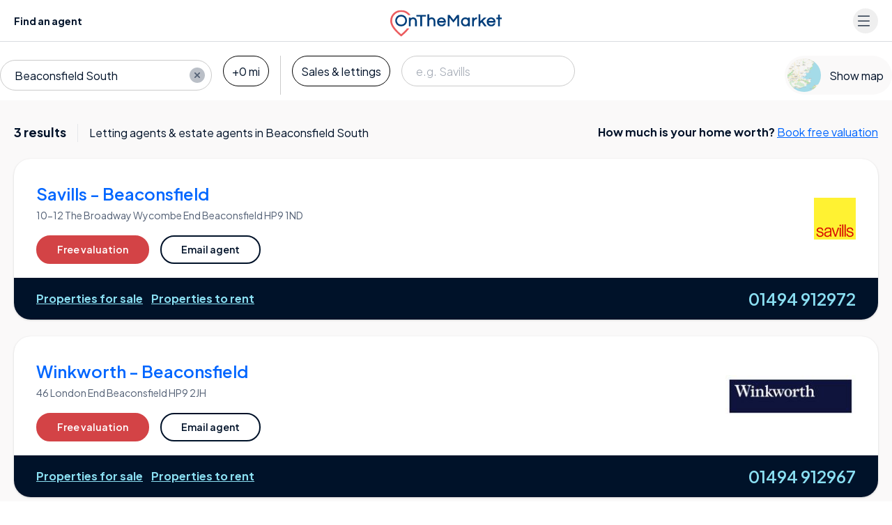

--- FILE ---
content_type: text/html;charset=UTF-8
request_url: https://www.onthemarket.com/agents/beaconsfield-south/
body_size: 24378
content:
<!DOCTYPE html><html lang="en"><head><meta charSet="utf-8" data-next-head=""/><meta content="user-scalable=yes width=device-width, initial-scale=1.0, maximum-scale=5.0" name="viewport" class="jsx-929177099" data-next-head=""/><meta http-equiv="Content-Type" content="text/html; charset=UTF-8" class="jsx-929177099" data-next-head=""/><meta http-equiv="X-UA-Compatible" content="IE=EDGE" class="jsx-929177099" data-next-head=""/><meta name="apple-mobile-web-app-capable" content="yes" class="jsx-929177099" data-next-head=""/><meta name="apple-mobile-web-app-status-bar-style" content="black" class="jsx-929177099" data-next-head=""/><meta name="theme-color" content="#001229" class="jsx-929177099" data-next-head=""/><title class="jsx-929177099" data-next-head="">Estate agents in Beaconsfield South | Letting agents | OnTheMarket</title><meta name="robots" content="noodp" class="jsx-929177099" data-next-head=""/><link rel="canonical" href="/agents/beaconsfield-south/" class="jsx-929177099" data-next-head=""/><link rel="manifest" href="https://www.onthemarket.com/assets/0e55a3d9/gzip/js/manifest.json" class="jsx-929177099" data-next-head=""/><link rel="apple-touch-icon" sizes="64x64" href="https://www.onthemarket.com/assets/images/icons-otm2/icon64.png" class="jsx-929177099" data-next-head=""/><link rel="apple-touch-icon" sizes="128x128" href="https://www.onthemarket.com/assets/images/icons-otm2/icon128.png" class="jsx-929177099" data-next-head=""/><link rel="apple-touch-icon" sizes="152x152" href="https://www.onthemarket.com/assets/images/icons-otm2/icon152.png" class="jsx-929177099" data-next-head=""/><link rel="icon" href="https://www.onthemarket.com/assets/images/icons-otm2/favicon.ico" type="image/x-icon" class="jsx-929177099" data-next-head=""/><link rel="shortcut icon" href="https://www.onthemarket.com/assets/images/icons-otm2/favicon.ico" type="image/x-icon" class="jsx-929177099" data-next-head=""/><link rel="icon" type="image/png" href="https://www.onthemarket.com/assets/images/icons-otm2/icon32.png" sizes="32x32" class="jsx-929177099" data-next-head=""/><meta name="twitter:site" content="@OnTheMarketCom" class="jsx-929177099" data-next-head=""/><meta name="twitter:creator" content="@OnTheMarketCom" class="jsx-929177099" data-next-head=""/><meta property="og:type" content="website" class="jsx-929177099" data-next-head=""/><meta name="description" content="View all of our member agents in Beaconsfield South for in-depth local knowledge and expert advice" class="jsx-929177099" data-next-head=""/><meta property="og:description" content="View all of our member agents in Beaconsfield South for in-depth local knowledge and expert advice" class="jsx-929177099" data-next-head=""/><meta property="og:title" content="Estate agents in Beaconsfield South | Letting agents | OnTheMarket" class="jsx-929177099" data-next-head=""/><meta property="og:site_name" content="OnTheMarket" class="jsx-929177099" data-next-head=""/><meta property="og:image" content="https://www.onthemarket.com/assets/images/social-sharing.jpg" class="jsx-929177099" data-next-head=""/><link rel="dns-prefetch" href="//maps.googleapis.com" data-next-head=""/><link rel="preconnect" href="https://media.onthemarket.com"/><link rel="dns-prefetch" href="https://www.googletagmanager.com"/><link rel="dns-prefetch" href="https://www.google-analytics.com"/><link rel="dns-prefetch" href="https://media.onthemarket.com"/><link rel="preload" href="/assets/0.1.3138/_next/static/media/636a5ac981f94f8b-s.p.woff2" as="font" type="font/woff2" crossorigin="anonymous" data-next-font="size-adjust"/><link rel="preload" href="/assets/0.1.3138/_next/static/css/0a6e914fdcd5e308.css" as="style"/><link rel="preload" href="/assets/0.1.3138/_next/static/css/5a6895e061945290.css" as="style"/><script id="service-workers" data-nscript="beforeInteractive">
        const updateReady = function(worker) {
          worker.postMessage({action: 'skipWaiting'});
        }
        const trackInstalling = function(worker) {
          worker.addEventListener('statechange', function() {
            if (worker.state == 'installed') {
              updateReady(worker);
            }
          });
        }

        if ('serviceWorker' in navigator) {
          window.addEventListener('load', function() {
            navigator.serviceWorker.register('/service-worker.js?v=').then(function(registration) {
            // Registration was successful
            console.log('ServiceWorker registration successful with scope: ', registration.scope);

            // no controller registered yet
            if (!navigator.serviceWorker.controller) {
              return;
            }

            // updated worker is waiting, call updateReady()
            if (registration.waiting) {
              updateReady(registration.waiting);
              return;
            }
            // updated worker installing, track it's state, if it becomes installed, call updateReady()
            if (registration.installing) {
              trackInstalling(registration.installing);
                return;
              }
              // listen for new workers installing, if one comes along track it, if it becomes installed, call updateReady()
              registration.addEventListener('updatefound', function() {
                trackInstalling(registration.installing);
                return;
              });
            }).catch(function(err) {
              // registration failed :(
              console.log('ServiceWorker registration failed: ', err);
            });
          });
        }
      </script><script id="dataLayerContainer" data-nscript="beforeInteractive">
        window.dataLayer = window.dataLayer || [];
        window.dataLayer.push({"page-type":"listings-section","channel":"agents"});
      </script><link rel="stylesheet" href="/assets/0.1.3138/_next/static/css/0a6e914fdcd5e308.css" data-n-g=""/><link rel="stylesheet" href="/assets/0.1.3138/_next/static/css/5a6895e061945290.css" data-n-p=""/><noscript data-n-css=""></noscript><script defer="" noModule="" src="/assets/0.1.3138/_next/static/chunks/polyfills-42372ed130431b0a.js"></script><script src="/assets/0.1.3138/_next/static/chunks/webpack-c38a30607f96bc1a.js" defer=""></script><script src="/assets/0.1.3138/_next/static/chunks/framework-d7945a8ad0653f37.js" defer=""></script><script src="/assets/0.1.3138/_next/static/chunks/main-8af4881ea5281068.js" defer=""></script><script src="/assets/0.1.3138/_next/static/chunks/pages/_app-1df4f993833766d9.js" defer=""></script><script src="/assets/0.1.3138/_next/static/chunks/a5af9ab8-c84dab14288de185.js" defer=""></script><script src="/assets/0.1.3138/_next/static/chunks/9d08740d-f1c4eae10cd70fe2.js" defer=""></script><script src="/assets/0.1.3138/_next/static/chunks/07c2d338-881f2f7e96723529.js" defer=""></script><script src="/assets/0.1.3138/_next/static/chunks/e098907b-2309ebf177a87d8b.js" defer=""></script><script src="/assets/0.1.3138/_next/static/chunks/93c15462-0a38cb5b8441db26.js" defer=""></script><script src="/assets/0.1.3138/_next/static/chunks/9442-a522c1c87a643efc.js" defer=""></script><script src="/assets/0.1.3138/_next/static/chunks/3009-f832d7858937fd2e.js" defer=""></script><script src="/assets/0.1.3138/_next/static/chunks/5327-949bbc1247bb9542.js" defer=""></script><script src="/assets/0.1.3138/_next/static/chunks/7093-c409d3169772805f.js" defer=""></script><script src="/assets/0.1.3138/_next/static/chunks/1687-7619761f66a886fc.js" defer=""></script><script src="/assets/0.1.3138/_next/static/chunks/4322-ece3b4afecde01d1.js" defer=""></script><script src="/assets/0.1.3138/_next/static/chunks/6000-f9b5c43cac0f62c8.js" defer=""></script><script src="/assets/0.1.3138/_next/static/chunks/4726-13769ed40de0b7ec.js" defer=""></script><script src="/assets/0.1.3138/_next/static/chunks/4855-10bfeb709557e18b.js" defer=""></script><script src="/assets/0.1.3138/_next/static/chunks/pages/agents/%5B...locationId%5D-b90c579bdfce285e.js" defer=""></script><script src="/assets/0.1.3138/_next/static/0.1.3138/_buildManifest.js" defer=""></script><script src="/assets/0.1.3138/_next/static/0.1.3138/_ssgManifest.js" defer=""></script><style id="__jsx-929177099">:root{--font-plus-jakarta-sans:'Plus Jakarta Sans', 'Plus Jakarta Sans Fallback', Helvetica, Arial, sans-serif;--font-weight-semibold:600;--font-weight-bold:700;false}</style></head><body class="agentsLocationId"><link rel="preload" as="image" href="https://www.onthemarket.com/assets/images/show-map.png"/><link rel="preload" as="image" href="https://s3-eu-west-1.amazonaws.com/images.agentsmutual.co.uk/agents/companies/4/161109164034707/logo-190x100.png"/><link rel="preload" as="image" href="https://s3-eu-west-1.amazonaws.com/images.agentsmutual.co.uk/agents/branches/22424/150609131727571/logo-190x100.jpg"/><div id="__next"><div data-rht-toaster="" style="position:fixed;z-index:9999;top:16px;left:16px;right:16px;bottom:16px;pointer-events:none" class="toast"></div><div><div class=""><div class="icons-wrapper-defs hidden"><svg class="svg-icon"><defs><symbol id="icon-bedroom"><path d="m28.85,23.439l-28.178,0a0.605,0.605 0 0 1 -0.64,-0.64l0,-6.6a0.605,0.605 0 0 1 0.64,-0.637l28.178,0a0.605,0.605 0 0 1 0.64,0.64l0,6.6a0.689,0.689 0 0 1 -0.64,0.637zm-27.537,-1.277l26.9,0l0,-5.319l-26.9,0l0,5.319z"></path><path d="m24.175,7.813l-2.434,0a0.64,0.64 0 0 1 0,-1.281l1.793,0l0,-5.251l-17.546,0l0,5.251l1.6,0a0.64,0.64 0 0 1 0,1.281l-2.241,0a0.605,0.605 0 0 1 -0.64,-0.64l0,-6.533a0.605,0.605 0 0 1 0.64,-0.64l18.76,0a0.605,0.605 0 0 1 0.64,0.64l0,6.532a0.558,0.558 0 0 1 -0.572,0.641z"></path><path d="m16.426,7.813l-3.33,0a0.64,0.64 0 1 1 0,-1.281l3.33,0a0.605,0.605 0 0 1 0.64,0.64a0.642,0.642 0 0 1 -0.64,0.641z"></path><path d="m28.85,16.847l-28.178,0a0.764,0.764 0 0 1 -0.576,-0.32a0.582,0.582 0 0 1 0,-0.64l4.675,-9.03a0.616,0.616 0 1 1 1.089,0.576l-4.1,8.133l26,0l-4.163,-8.069a0.616,0.616 0 0 1 1.089,-0.576l4.675,9.03a0.748,0.748 0 0 1 0,0.64a0.582,0.582 0 0 1 -0.511,0.256z"></path><path d="m4.771,26a0.605,0.605 0 0 1 -0.64,-0.64l0,-2.562a0.64,0.64 0 1 1 1.281,0l0,2.56a0.605,0.605 0 0 1 -0.641,0.642z"></path><path d="m24.751,26a0.605,0.605 0 0 1 -0.64,-0.64l0,-2.562a0.64,0.64 0 1 1 1.281,0l0,2.56a0.642,0.642 0 0 1 -0.641,0.642z"></path><path d="m13.097,9.286l-5.06,0a0.605,0.605 0 0 1 -0.64,-0.64l0,-2.883a0.605,0.605 0 0 1 0.64,-0.64l5.06,0a0.605,0.605 0 0 1 0.64,0.64l0,2.882a0.642,0.642 0 0 1 -0.64,0.641zm-4.419,-1.281l3.778,0l0,-1.6l-3.778,0l0,1.6z"></path><path d="m21.486,9.286l-5.06,0a0.605,0.605 0 0 1 -0.64,-0.64l0,-2.883a0.605,0.605 0 0 1 0.64,-0.64l5.06,0a0.605,0.605 0 0 1 0.64,0.64l0,2.882a0.642,0.642 0 0 1 -0.64,0.641zm-4.419,-1.281l3.778,0l0,-1.6l-3.778,0l0,1.6z"></path></symbol><symbol id="icon-bathroom"><path d="m23.99001,22.797l-18.46301,0a5.5,5.5 0 0 1 -5.52699,-5.527l0,-5.024a0.593,0.593 0 0 1 0.62801,-0.628l28.261,0a0.593,0.593 0 0 1 0.62799,0.628l0,5.024a5.535,5.535 0 0 1 -5.52699,5.527zm-22.73401,-9.986l0,4.4a4.275,4.275 0 0 0 4.271,4.267l18.46301,0a4.275,4.275 0 0 0 4.271,-4.271l0,-4.4l-27.005,0.004z"></path><path d="m6.28001,26a0.593,0.593 0 0 1 -0.62801,-0.628l0,-3.2a0.628,0.628 0 0 1 1.256,0l0,3.2a0.593,0.593 0 0 1 -0.62799,0.628z"></path><path d="m23.23699,26a0.593,0.593 0 0 1 -0.62799,-0.628l0,-3.2a0.628,0.628 0 0 1 1.256,0l0,3.2a0.629,0.629 0 0 1 -0.62801,0.628z"></path><path d="m25.497,26l-21.478,0a0.628,0.628 0 0 1 0,-1.256l21.478,0a0.593,0.593 0 0 1 0.628,0.628a0.629,0.629 0 0 1 -0.628,0.628z"></path><path d="m3.14001,12.812a0.593,0.593 0 0 1 -0.62801,-0.628l0,-11.556a0.593,0.593 0 0 1 0.62801,-0.628l4.019,0a0.593,0.593 0 0 1 0.62799,0.628l0,1.947a0.628,0.628 0 0 1 -1.256,0l0,-1.319l-2.763,0l0,10.928a0.629,0.629 0 0 1 -0.62799,0.628z"></path><path d="m9.29399,6.029l-4.33299,0a0.593,0.593 0 0 1 -0.62801,-0.628a2.826,2.826 0 0 1 5.65201,0a0.8,0.8 0 0 1 -0.69101,0.628zm-3.579,-1.254l2.826,0a1.5,1.5 0 0 0 -1.382,-0.942a1.587,1.587 0 0 0 -1.444,0.942z"></path></symbol><symbol id="icon-detached"><path d="m2.8042,6.69104l0,19.05701l23.2002,0l0,-19.05701"></path><path d="m0.80566,7.49414l13.81152,-6.89404l13.56934,6.89404"></path></symbol><symbol id="icon-semi-detached"><path d="m2.18428,5.79696l0,19.05713l12.60938,0l0,-19.05713"></path><path d="m14.68428,5.79696l0,19.05713l12.60938,0l0,-19.05713"></path><path d="m0.84228,6.68993l7.67969,-6.08997l5.81152,4.60901"></path><path d="m15.14404,5.21007l5.81348,-4.61011l7.67773,6.08997"></path></symbol><symbol id="icon-terraced"><path d="m2.17792,3.827l0,19.05701l8.5,0l0,-19.05701"></path><path d="m10.60394,3.827l0,19.05701l8.5,0l0,-19.05701"></path><path d="m19.10492,3.827l0,19.05701l8.5,0l0,-19.05701"></path><path d="m0.83594,4.54288l5.59082,-3.94702l4.19434,2.96008"></path><path d="m10.66034,3.56094l4.19336,-2.95996l4.36719,3.08398"></path><path d="m19.1604,3.56094l4.19238,-2.95996l5.59277,3.94702"></path></symbol><symbol id="icon-end-of-terrace"><path d="m2.17792,3.82602l0,19.05701l8.5,0l0,-19.05701"></path><path d="m10.60394,3.82602l0,19.05701l8.5,0l0,-19.05701"></path><path d="m19.10492,3.82602l0,19.05701l8.5,0l0,-19.05701"></path><path d="m0.83594,4.5419l5.59082,-3.94702l4.19434,2.96008"></path><path d="m10.66034,3.55997l4.19336,-2.95996l4.36719,3.08398"></path><path d="m19.1604,3.55997l4.19238,-2.95996l5.59277,3.94702"></path><g class="icon-end-of-terrace end"><path d="m19.2749,22.88306l8.31104,0l0,-19.00806l-4.37207,-2.71289l-3.93799,2.71289l-0.00098,19.00806z"></path></g></symbol><symbol id="icon-bungalow"><path d="m23.49249,9.45197l0.57031,0.23108l6.2666,2.53406"></path><path d="m23.33588,25.74707l4.81641,0l0,-14.06604"></path><path d="m2.81616,6.69104l0,19.05701l20.33398,0l0,-19.05701"></path><path d="m0.81653,7.49408l12.36523,-6.89404l12.14648,6.89404"></path></symbol><symbol id="icon-flat"><rect x="8" y="3" height="22" width="13"></rect><rect height="20.8" width="11.8" y="3.6" x="8.6"></rect><rect x="0" y="0" height="25" width="13"></rect><rect id="svg_9" height="23.8" width="11.8" y="0.6" x="0.6"></rect><rect id="svg_11" x="16" y="0" height="25" width="13"></rect><rect id="svg_12" height="23.8" width="11.8" y="0.6" x="16.6"></rect></symbol><symbol id="icon-developments" viewBox="0 0 32.497 26"><path fill="currentColor" d="M18.686,16.235H13.811a2.438,2.438,0,0,0-2.437,2.437v6.5a.812.812,0,1,0,1.625,0v-6.5a.815.815,0,0,1,.812-.812h4.875a.812.812,0,0,1,.812.812v6.5a.812.812,0,1,0,1.625,0v-6.5A2.438,2.438,0,0,0,18.686,16.235ZM3.752,9.8l-2.244.924A2.431,2.431,0,0,0,0,12.975V25.131a.842.842,0,0,0,.676.844.816.816,0,0,0,.949-.8v-12.2a.815.815,0,0,1,.505-.754l2.24-.92A.814.814,0,0,0,3.752,9.8ZM25.277,5.627,17.153.215a1.994,1.994,0,0,0-.9-.229,1.576,1.576,0,0,0-.9.273L7.226,5.671A1.528,1.528,0,0,0,6.5,7.024V25.172a.812.812,0,1,0,1.625,0V7.024l8.124-5.413,8.124,5.413V25.172a.812.812,0,1,0,1.625,0V7.024A1.665,1.665,0,0,0,25.277,5.627Zm5.712,5.093L28.745,9.8a.813.813,0,1,0-.618,1.5l2.244.922a.806.806,0,0,1,.5.748V25.131a.842.842,0,0,0,.676.844.815.815,0,0,0,.949-.8v-12.2A2.433,2.433,0,0,0,30.989,10.72Z"></path></symbol><symbol id="icon-phone-v2" viewBox="0 0 26.626 26.631"><defs><clipPath id="a"><path fill="currentColor" d="M0 0h26.626v26.631H0z"></path></clipPath></defs><g clip-path="url(#a)"><path d="M21.83 26.632a2.913 2.913 0 0 1-.525-.048 15.94 15.94 0 0 1-6.821-2.284 34.816 34.816 0 0 1-10.332-9.376A20.186 20.186 0 0 1 .358 7.363a17.511 17.511 0 0 1-.351-2.521 2.718 2.718 0 0 1 .9-2.2l.763-.766c.406-.408.813-.818 1.227-1.22A1.89 1.89 0 0 1 4.362 0a1.973 1.973 0 0 1 1.351.888l3.763 5.1a2.051 2.051 0 0 1-.385 3.182 2.177 2.177 0 0 0-.782.979 2 2 0 0 0 .291 1.43 15.225 15.225 0 0 0 3.14 3.842 33.152 33.152 0 0 0 2.76 2.264 4.183 4.183 0 0 0 1.223.589 1.147 1.147 0 0 0 1.318-.339c.271-.31.5-.566.744-.8a1.883 1.883 0 0 1 2.588-.172 432.331 432.331 0 0 1 5.478 4.042 1.575 1.575 0 0 1 .223 2.557 59.964 59.964 0 0 1-2.349 2.359 2.927 2.927 0 0 1-1.893.709M4.221 1.611c-.017.024-.093.076-.208.187-.407.4-.808.8-1.209 1.2L2 3.8a1.14 1.14 0 0 0-.4.932 16.225 16.225 0 0 0 .311 2.26 18.647 18.647 0 0 0 3.507 6.956 33.323 33.323 0 0 0 9.891 8.979 14.335 14.335 0 0 0 6.18 2.064.773.773 0 0 1 .084.013 1.288 1.288 0 0 0 1.082-.277 58.273 58.273 0 0 0 2.283-2.3 1.04 1.04 0 0 1 .092-.084c-.038-.019-.067 0-.1-.028q-2.75-2.06-5.53-4.081a.321.321 0 0 0-.464.012 9.99 9.99 0 0 0-.644.689 2.722 2.722 0 0 1-3.07.858 5.682 5.682 0 0 1-1.657-.81 34.517 34.517 0 0 1-2.89-2.372 16.658 16.658 0 0 1-3.435-4.2 3.556 3.556 0 0 1-.485-2.642.851.851 0 0 1 .035-.122A3.8 3.8 0 0 1 8.221 7.83a.563.563 0 0 0 .121-.094.449.449 0 0 0-.02-.636.832.832 0 0 1-.1-.109l-3.8-5.152a1.2 1.2 0 0 0-.2-.228" fill="currentColor"></path></g></symbol><symbol id="icon-leaf" viewBox="0 0 39 50"><g><path d="m21.135,41.37503l0,2.96997l-2.94,0l0,-2.95996c-0.48102,-0.09204 -0.927,-0.167 -1.36798,-0.26294a13.342,13.342 0 0 1 -10.43402,-12.19019a11.539,11.539 0 0 1 1.34002,-5.83301a48.453,48.453 0 0 1 5.78297,-9.06079c1.84705,-2.33911 3.84399,-4.56811 5.77405,-6.84521l0.41998,-0.4939a2.939,2.939 0 0 0 0.27301,0.44312a73.969,73.969 0 0 1 10.88398,14.54296a15.427,15.427 0 0 1 1.914,4.79493a11.823,11.823 0 0 1 -1.25202,7.59106a13.045,13.045 0 0 1 -10.17596,7.25c-0.04803,0.00684 -0.09399,0.02295 -0.21802,0.05396m0.02698,-20.57593l0,3.09985l2.11005,-1.39185l1.63097,2.45093c-1.172,0.78003 -2.29999,1.52588 -3.42102,2.28394c-0.13697,0.09302 -0.32996,0.24414 -0.33301,0.37207c-0.026,1.13086 -0.01495,2.26294 -0.01495,3.48999l3.54394,-2.6521l1.76105,2.34717c-0.18305,0.14502 -0.33203,0.2688 -0.487,0.38501c-1.5,1.12598 -3.00604,2.24878 -4.5,3.38183c-0.13001,0.1001 -0.29999,0.25904 -0.29999,0.39502c-0.02405,1.12403 -0.01404,2.24805 -0.01404,3.375a1.051,1.051 0 0 0 0.18298,0.01197a10.307,10.307 0 0 0 8.63702,-10.61402a10.893,10.893 0 0 0 -1.43298,-4.23486a57.51,57.51 0 0 0 -6.685,-9.75611c-0.70001,-0.85791 -1.422,-1.69384 -2.20001,-2.61303c-0.11401,0.156 -0.18604,0.2622 -0.26598,0.36206c-1.53004,1.90698 -3.10199,3.78393 -4.58504,5.73413a35,35 0 0 0 -4.46098,7.28882a10.131,10.131 0 0 0 -0.93404,3.26416a9.764,9.764 0 0 0 3.83106,8.43799a9.942,9.942 0 0 0 4.95996,2.15698c0,-1.09204 0.01599,-2.1521 -0.01398,-3.20996a0.87,0.87 0 0 0 -0.29998,-0.58814c-1.51405,-1.16284 -3.047,-2.30004 -4.57404,-3.44897c-0.138,-0.1001 -0.26996,-0.21607 -0.41498,-0.33203l1.76099,-2.344l3.54303,2.64795c0,-1.19995 0.00897,-2.29394 -0.01202,-3.38598a0.624,0.624 0 0 0 -0.255,-0.4148c-0.55798,-0.40015 -1.13501,-0.76807 -1.70502,-1.14819l-1.79999,-1.19995l1.638,-2.45093l2.14502,1.42505l0,-3.125l2.96497,0z" fill="currentColor"></path></g></symbol></defs></svg><svg style="display:none"><symbol data-prefix="fal" data-icon="bed-empty" class="svg-inline--fa fa-bed-empty" role="img" viewBox="0 0 576 512" aria-hidden="true" id="icon-bed"><path fill="currentColor" d="M16 32c8.8 0 16 7.2 16 16l0 112 432 0c61.9 0 112 50.1 112 112l0 192c0 8.8-7.2 16-16 16s-16-7.2-16-16l0-80-512 0 0 80c0 8.8-7.2 16-16 16S0 472.8 0 464L0 48c0-8.8 7.2-16 16-16zM32 192l0 160 512 0 0-80c0-44.2-35.8-80-80-80L32 192z"></path></symbol></svg><svg style="display:none"><symbol data-prefix="fal" data-icon="bed-front" class="svg-inline--fa fa-bed-front" role="img" viewBox="0 0 512 512" aria-hidden="true" id="icon-bed-front"><path fill="currentColor" d="M64 96l0 40.6c9.4-5.4 20.3-8.6 32-8.6l112 0c19.1 0 36.3 8.4 48 21.7 11.7-13.3 28.9-21.7 48-21.7l112 0c11.7 0 22.6 3.1 32 8.6L448 96c0-17.7-14.3-32-32-32L96 64C78.3 64 64 78.3 64 96zm416 96l0 48c19.4 14.6 32 37.8 32 64l0 160c0 8.8-7.2 16-16 16s-16-7.2-16-16l0-48-448 0 0 48c0 8.8-7.2 16-16 16S0 472.8 0 464L0 304c0-26.2 12.6-49.4 32-64L32 96c0-35.3 28.7-64 64-64l320 0c35.3 0 64 28.7 64 64l0 96zm-32 33.6l0-33.6c0-17.7-14.3-32-32-32l-112 0c-17.7 0-32 14.3-32 32l0 32 160 0c5.5 0 10.8 .6 16 1.6zM240 224l0-32c0-17.7-14.3-32-32-32L96 160c-17.7 0-32 14.3-32 32l0 33.6c5.2-1 10.5-1.6 16-1.6l160 0zm240 80c0-26.5-21.5-48-48-48L80 256c-26.5 0-48 21.5-48 48l0 80 448 0 0-80z"></path></symbol></svg><svg style="display:none"><symbol data-prefix="fal" data-icon="bath" class="svg-inline--fa fa-bath" role="img" viewBox="0 0 512 512" aria-hidden="true" id="icon-bath"><path fill="currentColor" d="M64 61.3c0-16.2 13.1-29.3 29.3-29.3 7.8 0 15.2 3.1 20.7 8.6L139 65.7c-7 11.1-11 24.2-11 38.3 0 20.2 8.3 38.5 21.8 51.6l-1.1 1.1c-6.2 6.2-6.2 16.4 0 22.6s16.4 6.2 22.6 0l104-104c6.2-6.2 6.2-16.4 0-22.6s-16.4-6.2-22.6 0l-1.1 1.1c-13.1-13.4-31.4-21.8-51.6-21.8-14.1 0-27.2 4-38.3 11L136.6 17.9C125.1 6.5 109.5 0 93.3 0 59.4 0 32 27.4 32 61.3l0 194.7-16 0c-8.8 0-16 7.2-16 16s7.2 16 16 16l16 0 0 80c0 30.5 12.2 58.2 32 78.4L64 496c0 8.8 7.2 16 16 16s16-7.2 16-16l0-26.8c14.5 6.9 30.8 10.8 48 10.8l224 0c17.2 0 33.5-3.9 48-10.8l0 26.8c0 8.8 7.2 16 16 16s16-7.2 16-16l0-49.6c19.8-20.2 32-47.9 32-78.4l0-80 16 0c8.8 0 16-7.2 16-16s-7.2-16-16-16L64 256 64 61.3zM229 76.4L172.4 133c-7.6-7.3-12.4-17.6-12.4-29 0-22.1 17.9-40 40-40 11.4 0 21.7 4.8 29 12.4zM64 288l384 0 0 80c0 44.2-35.8 80-80 80l-224 0c-44.2 0-80-35.8-80-80l0-80z"></path></symbol></svg><svg style="display:none"><symbol data-prefix="fal" data-icon="envelope" class="svg-inline--fa fa-envelope" role="img" viewBox="0 0 512 512" aria-hidden="true" id="icon-envelope"><path fill="currentColor" d="M0 122.5l0-2.5 .1 0C1.3 88.9 27 64 58.5 64l395 0c31.5 0 57.1 24.9 58.4 56l.1 0 0 264c0 35.3-28.7 64-64 64L64 448c-35.3 0-64-28.7-64-64L0 122.5zm480 53.1L303.3 305.1c-28.2 20.6-66.5 20.6-94.6 0L32 175.6 32 384c0 17.7 14.3 32 32 32l384 0c17.7 0 32-14.3 32-32l0-208.4zm0-53.1c0-14.6-11.9-26.5-26.5-26.5l-395 0c-14.6 0-26.5 11.9-26.5 26.5 0 8.4 4 16.4 10.8 21.4L227.6 279.3c16.9 12.4 39.9 12.4 56.8 0L469.2 143.8c6.8-5 10.8-12.9 10.8-21.4z"></path></symbol></svg><svg style="display:none"><symbol data-prefix="fal" data-icon="up-right-and-down-left-from-center" class="svg-inline--fa fa-up-right-and-down-left-from-center" role="img" viewBox="0 0 512 512" aria-hidden="true" id="icon-expand-alt"><path fill="currentColor" d="M321 0c-18.2 0-33 14.8-33 33 0 8.7 3.5 17.1 9.7 23.3l35.7 35.7-71.7 71.7c-15.6 15.6-15.6 40.9 0 56.6l30.1 30.1c15.6 15.6 40.9 15.6 56.6 0l71.7-71.7 35.7 35.7c6.2 6.2 14.6 9.7 23.3 9.7 18.2 0 33-14.8 33-33l0-159c0-17.7-14.3-32-32-32L321 0zm-1 33c0-.5 .4-1 1-1l159 0 0 159c0 .5-.4 1-1 1-.3 0-.5-.1-.7-.3l-47-47c-6.2-6.2-16.4-6.2-22.6 0l-83 83c-3.1 3.1-8.2 3.1-11.3 0l-30.1-30.1c-3.1-3.1-3.1-8.2 0-11.3l83-83c6.2-6.2 6.2-16.4 0-22.6l-47-47c-.2-.2-.3-.4-.3-.7zM32 512l159 0c18.2 0 33-14.8 33-33 0-8.7-3.5-17.1-9.7-23.3l-35.7-35.7 71.7-71.7c15.6-15.6 15.6-40.9 0-56.6l-30.1-30.1c-15.6-15.6-40.9-15.6-56.6 0L92 333.4 56.3 297.7c-6.2-6.2-14.6-9.7-23.3-9.7-18.2 0-33 14.8-33 33L0 480c0 17.7 14.3 32 32 32zm160-33c0 .5-.4 1-1 1l-159 0 0-159c0-.5 .4-1 1-1 .3 0 .5 .1 .7 .3l47 47c6.2 6.2 16.4 6.2 22.6 0l83-83c3.1-3.1 8.2-3.1 11.3 0l30.1 30.1c3.1 3.1 3.1 8.2 0 11.3l-83 83c-6.2 6.2-6.2 16.4 0 22.6l47 47c.2 .2 .3 .4 .3 .7z"></path></symbol></svg><svg style="display:none"><symbol data-prefix="fal" data-icon="map-location-dot" class="svg-inline--fa fa-map-location-dot" role="img" viewBox="0 0 640 512" aria-hidden="true" id="icon-map-v2"><path fill="currentColor" d="M576 26.7c0-5.6-2.9-10.7-7.6-13.6s-10.6-3.2-15.6-.7L416.9 80.7 242.6 22.6c-11.5-3.8-24-3.2-35 1.8L73.4 85.3C67.7 87.9 64 93.6 64 99.9l0 385.4c0 5.6 2.9 10.7 7.6 13.6s10.6 3.2 15.6 .7l135.9-68.4 174.3 58.1 .6 .2c-3.7-5.6-7.3-11.3-10.8-17.1-4.7-7.8-9.4-16.1-13.8-24.8l-133.4-44.5 0-347.7 160 53.3 0 109.4c9.7-8.6 20.5-16.1 32-22.2l0-87 112-56.4 0 126.4c11.1 2.1 21.8 5.3 32 9.5l0-161.8zM208 403L96 459.4 96 110.2 208 59.4 208 403zM512 256c49.1 0 88 39 88 85.9 0 25.6-12.4 57.1-31.8 89.4-18 29.9-39.9 57.1-56.2 75.8-16.4-18.7-38.2-45.8-56.2-75.8-19.4-32.3-31.8-63.8-31.8-89.4 0-46.9 38.9-85.9 88-85.9zM392 341.9c0 68.9 64.1 150.4 98.6 189.3 11.6 13 31.3 13 42.9 0 34.5-38.9 98.6-120.4 98.6-189.3 0-65.1-53.7-117.9-120-117.9S392 276.8 392 341.9zM512 368a24 24 0 1 1 0-48 24 24 0 1 1 0 48zm-56-24a56 56 0 1 0 112 0 56 56 0 1 0 -112 0z"></path></symbol></svg><svg style="display:none"><symbol data-prefix="fal" data-icon="rectangle-list" class="svg-inline--fa fa-rectangle-list" role="img" viewBox="0 0 512 512" aria-hidden="true" id="icon-list-v2"><path fill="currentColor" d="M64 96c-17.7 0-32 14.3-32 32l0 256c0 17.7 14.3 32 32 32l384 0c17.7 0 32-14.3 32-32l0-256c0-17.7-14.3-32-32-32L64 96zM0 128C0 92.7 28.7 64 64 64l384 0c35.3 0 64 28.7 64 64l0 256c0 35.3-28.7 64-64 64L64 448c-35.3 0-64-28.7-64-64L0 128zM128 232a24 24 0 1 1 0-48 24 24 0 1 1 0 48zm80-40l192 0c8.8 0 16 7.2 16 16s-7.2 16-16 16l-192 0c-8.8 0-16-7.2-16-16s7.2-16 16-16zm0 96l192 0c8.8 0 16 7.2 16 16s-7.2 16-16 16l-192 0c-8.8 0-16-7.2-16-16s7.2-16 16-16zM104 304a24 24 0 1 1 48 0 24 24 0 1 1 -48 0z"></path></symbol></svg><svg style="display:none"><symbol data-prefix="fal" data-icon="grid-2" class="svg-inline--fa fa-grid-2" role="img" viewBox="0 0 448 512" aria-hidden="true" id="icon-grid-v2"><path fill="currentColor" d="M48 64c-8.8 0-16 7.2-16 16l0 96c0 8.8 7.2 16 16 16l96 0c8.8 0 16-7.2 16-16l0-96c0-8.8-7.2-16-16-16L48 64zM0 80C0 53.5 21.5 32 48 32l96 0c26.5 0 48 21.5 48 48l0 96c0 26.5-21.5 48-48 48l-96 0c-26.5 0-48-21.5-48-48L0 80zM48 320c-8.8 0-16 7.2-16 16l0 96c0 8.8 7.2 16 16 16l96 0c8.8 0 16-7.2 16-16l0-96c0-8.8-7.2-16-16-16l-96 0zM0 336c0-26.5 21.5-48 48-48l96 0c26.5 0 48 21.5 48 48l0 96c0 26.5-21.5 48-48 48l-96 0c-26.5 0-48-21.5-48-48l0-96zM400 64l-96 0c-8.8 0-16 7.2-16 16l0 96c0 8.8 7.2 16 16 16l96 0c8.8 0 16-7.2 16-16l0-96c0-8.8-7.2-16-16-16zM304 32l96 0c26.5 0 48 21.5 48 48l0 96c0 26.5-21.5 48-48 48l-96 0c-26.5 0-48-21.5-48-48l0-96c0-26.5 21.5-48 48-48zm0 288c-8.8 0-16 7.2-16 16l0 96c0 8.8 7.2 16 16 16l96 0c8.8 0 16-7.2 16-16l0-96c0-8.8-7.2-16-16-16l-96 0zm-48 16c0-26.5 21.5-48 48-48l96 0c26.5 0 48 21.5 48 48l0 96c0 26.5-21.5 48-48 48l-96 0c-26.5 0-48-21.5-48-48l0-96z"></path></symbol></svg><svg style="display:none"><symbol data-prefix="fal" data-icon="sort" class="svg-inline--fa fa-sort" role="img" viewBox="0 0 384 512" aria-hidden="true" id="icon-sort-v2"><path fill="currentColor" d="M32 192L352 192 192 32 32 192zm0 32c-12.9 0-24.6-7.8-29.6-19.8S.2 178.5 9.4 169.4l160-160c12.5-12.5 32.8-12.5 45.3 0l160 160c9.2 9.2 11.9 22.9 6.9 34.9S364.9 224 352 224L32 224zm0 96l160 160 160-160-320 0zm0-32l320 0c12.9 0 24.6 7.8 29.6 19.8s2.2 25.7-6.9 34.9l-160 160c-12.5 12.5-32.8 12.5-45.3 0l-160-160c-9.2-9.2-11.9-22.9-6.9-34.9S19.1 288 32 288z"></path></symbol></svg><svg style="display:none"><symbol data-prefix="fal" data-icon="id-card-clip" class="svg-inline--fa fa-id-card-clip" role="img" viewBox="0 0 576 512" aria-hidden="true" id="icon-card"><path fill="currentColor" d="M352 0l-128 0 0 64 128 0 0-64zM224-32l128 0c17.7 0 32 14.3 32 32l0 64c0 17.7-14.3 32-32 32L224 96c-17.7 0-32-14.3-32-32l0-64c0-17.7 14.3-32 32-32zm96 256a32 32 0 1 0 -64 0 32 32 0 1 0 64 0zm-96 0a64 64 0 1 1 128 0 64 64 0 1 1 -128 0zM208 400c0 8.8-7.2 16-16 16s-16-7.2-16-16c0-44.2 35.8-80 80-80l64 0c44.2 0 80 35.8 80 80 0 8.8-7.2 16-16 16s-16-7.2-16-16c0-26.5-21.5-48-48-48l-64 0c-26.5 0-48 21.5-48 48zM64 32l80 0 0 32-80 0C46.3 64 32 78.3 32 96l0 320c0 17.7 14.3 32 32 32l448 0c17.7 0 32-14.3 32-32l0-320c0-17.7-14.3-32-32-32l-80 0 0-32 80 0c35.3 0 64 28.7 64 64l0 320c0 35.3-28.7 64-64 64L64 480c-35.3 0-64-28.7-64-64L0 96C0 60.7 28.7 32 64 32z"></path></symbol></svg><svg style="display:none"><symbol data-prefix="fal" data-icon="calculator" class="svg-inline--fa fa-calculator" role="img" viewBox="0 0 384 512" aria-hidden="true" id="icon-calculator"><path fill="currentColor" d="M352 160l0 288c0 17.7-14.3 32-32 32L64 480c-17.7 0-32-14.3-32-32l0-288 320 0zm0-32l-320 0 0-64c0-17.7 14.3-32 32-32l256 0c17.7 0 32 14.3 32 32l0 64zm32 0l0-64c0-35.3-28.7-64-64-64L64 0C28.7 0 0 28.7 0 64L0 448c0 35.3 28.7 64 64 64l256 0c35.3 0 64-28.7 64-64l0-320zM72 224a24 24 0 1 0 48 0 24 24 0 1 0 -48 0zm24 72a24 24 0 1 0 0 48 24 24 0 1 0 0-48zm72-72a24 24 0 1 0 48 0 24 24 0 1 0 -48 0zm24 72a24 24 0 1 0 0 48 24 24 0 1 0 0-48zm72-72a24 24 0 1 0 48 0 24 24 0 1 0 -48 0zm24 72a24 24 0 1 0 0 48 24 24 0 1 0 0-48zM264 416c0 13.3 10.7 24 24 24s24-10.7 24-24-10.7-24-24-24-24 10.7-24 24zM80 400c-8.8 0-16 7.2-16 16s7.2 16 16 16l128 0c8.8 0 16-7.2 16-16s-7.2-16-16-16L80 400z"></path></symbol></svg><svg style="display:none"><symbol data-prefix="fal" data-icon="square-sliders" class="svg-inline--fa fa-square-sliders" role="img" viewBox="0 0 448 512" aria-hidden="true" id="icon-square-sliders"><path fill="currentColor" d="M32 416c0 17.7 14.3 32 32 32l320 0c17.7 0 32-14.3 32-32l0-320c0-17.7-14.3-32-32-32L64 64C46.3 64 32 78.3 32 96l0 320zM0 96C0 60.7 28.7 32 64 32l320 0c35.3 0 64 28.7 64 64l0 320c0 35.3-28.7 64-64 64L64 480c-35.3 0-64-28.7-64-64L0 96zm96 80c0-8.8 7.2-16 16-16l48 0 0-24c0-8.8 7.2-16 16-16s16 7.2 16 16l0 24 144 0c8.8 0 16 7.2 16 16s-7.2 16-16 16l-144 0 0 24c0 8.8-7.2 16-16 16s-16-7.2-16-16l0-24-48 0c-8.8 0-16-7.2-16-16zm0 160c0-8.8 7.2-16 16-16l144 0 0-24c0-8.8 7.2-16 16-16s16 7.2 16 16l0 24 48 0c8.8 0 16 7.2 16 16s-7.2 16-16 16l-48 0 0 24c0 8.8-7.2 16-16 16s-16-7.2-16-16l0-24-144 0c-8.8 0-16-7.2-16-16z"></path></symbol></svg><svg style="display:none"><symbol data-prefix="fal" data-icon="house-blank" class="svg-inline--fa fa-house-blank" role="img" viewBox="0 0 512 512" aria-hidden="true" id="icon-house"><path fill="currentColor" d="M267.4 4.3c-6.1-5.7-15.7-5.7-21.8 0l-240 224c-6.5 6-6.8 16.2-.8 22.6s16.2 6.8 22.6 .8l21.1-19.7 0 216c0 35.3 28.7 64 64 64l288 0c35.3 0 64-28.7 64-64l0-216 21.1 19.7c6.5 6 16.6 5.7 22.6-.8s5.7-16.6-.8-22.6l-240-224zM432.5 202.2l0 245.8c0 17.7-14.3 32-32 32l-288 0c-17.7 0-32-14.3-32-32l0-245.8 176-164.3 176 164.3z"></path></symbol></svg><svg style="display:none"><symbol data-prefix="fal" data-icon="angle-90" class="svg-inline--fa fa-angle-90" role="img" viewBox="0 0 448 512" aria-hidden="true" id="icon-angle-90"><path fill="currentColor" d="M32 48c0-8.8-7.2-16-16-16S0 39.2 0 48L0 416c0 35.3 28.7 64 64 64l368 0c8.8 0 16-7.2 16-16s-7.2-16-16-16L64 448c-17.7 0-32-14.3-32-32L32 48zm143 99.5c7.5 3 16.2 .4 20.5-6.5 5.1-8.2 1.9-19-7-22.6-33.7-13.6-70.2-21.4-108.5-22.4l0 32c33.5 .9 65.5 7.7 95 19.4zm163.9 137c-6.9 4.3-9.4 13-6.5 20.5 11.7 29.5 18.5 61.5 19.4 95l32 0c-1-38.3-8.8-74.8-22.4-108.5-3.6-9-14.4-12.1-22.6-7zM316.4 242c7.7-4.8 9.9-15.1 4.4-22.3-17.3-22.8-37.6-43.2-60.4-60.4-7.2-5.5-17.5-3.3-22.3 4.4-4.6 7.3-2.5 16.8 4.3 22.1 19.5 15 37 32.5 52 52 5.2 6.8 14.8 8.9 22.1 4.3z"></path></symbol></svg><svg style="display:none"><symbol data-prefix="fal" data-icon="lightbulb" class="svg-inline--fa fa-lightbulb" role="img" viewBox="0 0 384 512" aria-hidden="true" id="icon-lightbulb"><path fill="currentColor" d="M308.1 302.1c27.2-28.7 43.9-67.4 43.9-110.1 0-88.4-71.6-160-160-160S32 103.6 32 192c0 42.7 16.7 81.4 43.9 110.1 19.9 20.9 40.4 48.7 48.5 81.9l135.2 0c8.1-33.3 28.6-61 48.5-81.9zM128 432c0 26.5 21.5 48 48 48l32 0c26.5 0 48-21.5 48-48l0-16-128 0 0 16zM331.3 324.1C307.7 349 288 379.4 288 413.7l0 18.3c0 44.2-35.8 80-80 80l-32 0c-44.2 0-80-35.8-80-80l0-18.3C96 379.4 76.3 349 52.7 324.1 20 289.7 0 243.2 0 192 0 86 86 0 192 0S384 86 384 192c0 51.2-20 97.7-52.7 132.1zM112 176c0 8.8-7.2 16-16 16s-16-7.2-16-16c0-53 43-96 96-96 8.8 0 16 7.2 16 16s-7.2 16-16 16c-35.3 0-64 28.7-64 64z"></path></symbol></svg><svg style="display:none"><symbol data-prefix="fal" data-icon="key" class="svg-inline--fa fa-key" role="img" viewBox="0 0 512 512" aria-hidden="true" id="icon-key"><path fill="currentColor" d="M192 176c0-79.5 64.5-144 144-144s144 64.5 144 144-64.5 144-144 144c-11.1 0-22-1.3-32.4-3.6-5.4-1.2-11 .4-14.9 4.3L257.4 352 208 352c-8.8 0-16 7.2-16 16l0 48-48 0c-8.8 0-16 7.2-16 16l0 48-96 0 0-81.4 162.8-162.8c4.2-4.2 5.7-10.5 3.9-16.2-4.4-13.8-6.7-28.4-6.7-43.7zM336 0c-97.2 0-176 78.8-176 176 0 15.1 1.9 29.8 5.5 43.9L4.7 380.7c-3 3-4.7 7.1-4.7 11.3L0 496c0 8.8 7.2 16 16 16l128 0c8.8 0 16-7.2 16-16l0-48 48 0c8.8 0 16-7.2 16-16l0-48 40 0c4.2 0 8.3-1.7 11.3-4.7l30-30c10 1.8 20.2 2.7 30.7 2.7 97.2 0 176-78.8 176-176S433.2 0 336 0zm32 168a24 24 0 1 0 0-48 24 24 0 1 0 0 48z"></path></symbol></svg></div><header data-component="header" class="relative flex items-center justify-between h-headerHeight sm:h-headerHeightLarge px-5 bg-white border-b border-cadet-blue/40 has-[[data-open]]:z-[42]"><a href="/agents/" class="hidden sm:inline font-bold text-sm text-denim hover:underline" aria-label="Find an agent">Find an agent</a><a href="/" class="sm:absolute sm:left-1/2 sm:top-1/2 sm:-translate-x-1/2 sm:-translate-y-1/2" aria-label="OnTheMarket"><svg width="125" class="text-brand top-1 relative md:w-40" xmlns="http://www.w3.org/2000/svg" viewBox="0 0 226.09 55.075"><path class="fill-current text-brand-contrast" d="M209.712,512.99a104.512,104.512,0,0,1-8.6,8.343c-12.235-10.685-18.437-19.927-18.437-27.481,0-12.3,9.5-18.944,18.437-18.944a18.615,18.615,0,0,1,14.393,6.8h4.5a21.445,21.445,0,0,0-3.452-4.342,22.364,22.364,0,0,0-30.891,0,22.644,22.644,0,0,0-6.722,16.485c0,9.067,6.855,19.327,20.957,31.365l1.211,1.034,1.211-1.034a111.742,111.742,0,0,0,10.148-9.72,62.554,62.554,0,0,0,5-6.213h-4.636C211.893,510.5,210.855,511.731,209.712,512.99Z" transform="translate(-178.948 -471.177)"></path><g transform="translate(10.089 8.682)"><path class="BCLQmP fill-current" d="M392.379,501.477a8.646,8.646,0,0,0-3.123-.513,6.052,6.052,0,0,0-3.324.937,9.338,9.338,0,0,0-1.38,1.077v-8.534h-3.666v24.89h3.666V508.994a4.42,4.42,0,0,1,1.321-3.33,4.488,4.488,0,0,1,3.247-1.271,3.95,3.95,0,0,1,3.024,1.218,4.619,4.619,0,0,1,1.17,3.349v10.373h3.666V508.892a7.889,7.889,0,0,0-2.262-5.856A6.5,6.5,0,0,0,392.379,501.477Z" transform="translate(-315.62 -494.444)"></path><path class="BCLQmP fill-current" d="M291.733,512.429a8.646,8.646,0,0,0-3.123-.513,6.052,6.052,0,0,0-3.324.937,9.336,9.336,0,0,0-1.38,1.077v-1.743H280.24v18.1h3.666V519.946a4.42,4.42,0,0,1,1.321-3.33,4.488,4.488,0,0,1,3.247-1.271,3.95,3.95,0,0,1,3.024,1.218,4.619,4.619,0,0,1,1.17,3.349v10.373h3.666V519.844a7.889,7.889,0,0,0-2.262-5.856A6.5,6.5,0,0,0,291.733,512.429Z" transform="translate(-252.531 -505.396)"></path><path class="BCLQmP fill-current" d="M321.19,501.466h7.844V521.5H332.7V501.466h7.844V497.9H321.19Z" transform="translate(-278.2 -496.611)"></path><path class="BCLQmP fill-current" d="M217.954,497.174a11.522,11.522,0,0,0-8.654,3.532,12.653,12.653,0,0,0,0,17.076,12.366,12.366,0,0,0,17.309,0,12.654,12.654,0,0,0,0-17.077A11.523,11.523,0,0,0,217.954,497.174Zm8.3,12.071a8.46,8.46,0,0,1-2.224,6.032,8.793,8.793,0,0,1-12.159,0,9.295,9.295,0,0,1,0-12.066,8.795,8.795,0,0,1,12.159,0A8.463,8.463,0,0,1,226.257,509.245Z" transform="translate(-205.984 -496.155)"></path><path class="BCLQmP fill-current" d="M675.027,501.235h-5.173l-7.387,7.6V494.444H658.8v24.89h3.666v-5.691l2.553-2.526,5.729,8.218h4.5l-7.688-10.784Z" transform="translate(-489.828 -494.444)"></path><path class="BCLQmP fill-current" d="M630.168,512.511a7.221,7.221,0,0,0-2.737,2.115v-2.439h-3.666v18.1h3.666v-8.03a7.453,7.453,0,0,1,1.511-4.68,4.865,4.865,0,0,1,4.042-1.993h.866v-3.666h-.73A6.753,6.753,0,0,0,630.168,512.511Z" transform="translate(-467.867 -505.396)"></path><path class="BCLQmP fill-current" d="M712.007,511.916a8.644,8.644,0,0,0-6.593,2.728,9.422,9.422,0,0,0-2.388,6.593,9.271,9.271,0,0,0,2.5,6.6,8.79,8.79,0,0,0,6.655,2.722,8.648,8.648,0,0,0,5.275-1.537,8.782,8.782,0,0,0,2.99-3.985l.291-.76H716.8l-.157.3a4.58,4.58,0,0,1-4.428,2.552,5.161,5.161,0,0,1-3.755-1.406,5.446,5.446,0,0,1-1.6-2.907h14.132v-1.578a9.424,9.424,0,0,0-2.392-6.6A8.642,8.642,0,0,0,712.007,511.916Zm-5.092,7.4a5.246,5.246,0,0,1,1.531-2.661,5.486,5.486,0,0,1,7.119,0,5.253,5.253,0,0,1,1.534,2.664Z" transform="translate(-517.551 -505.396)"></path><path class="BCLQmP fill-current" d="M762.39,502.433v-6.078h-3.666v6.078H755.26v3.361h3.464v14.737h3.666V505.794H766.3v-3.361Z" transform="translate(-550.294 -495.642)"></path><path class="BCLQmP fill-current" d="M502.828,508.19,495.062,497.9H491.27v23.6h3.666V503.943l7.9,9.993,7.756-9.972V521.5h3.666V497.9h-3.8Z" transform="translate(-384.813 -496.611)"></path><path class="BCLQmP fill-current" d="M577.455,513.959a7.357,7.357,0,0,0-5.349-2.043,8.467,8.467,0,0,0-6.564,2.734,10.294,10.294,0,0,0,0,13.177,8.268,8.268,0,0,0,6.391,2.73,7.66,7.66,0,0,0,5.519-2.018v1.746h3.666v-18.1h-3.666Zm.136,7.278a6.272,6.272,0,0,1-1.4,4.19,4.8,4.8,0,0,1-3.918,1.7,5.063,5.063,0,0,1-4-1.713,6.729,6.729,0,0,1,0-8.357,5.063,5.063,0,0,1,4-1.715,4.8,4.8,0,0,1,3.92,1.7A6.274,6.274,0,0,1,577.591,521.237Z" transform="translate(-429.876 -505.396)"></path><path class="BCLQmP fill-current" d="M442.192,511.916a8.644,8.644,0,0,0-6.593,2.728,9.423,9.423,0,0,0-2.388,6.593,9.271,9.271,0,0,0,2.5,6.6,8.79,8.79,0,0,0,6.655,2.722,8.648,8.648,0,0,0,5.275-1.537,8.783,8.783,0,0,0,2.99-3.985l.291-.76h-3.936l-.157.3a4.579,4.579,0,0,1-4.428,2.552,5.161,5.161,0,0,1-3.755-1.406,5.446,5.446,0,0,1-1.6-2.907h14.131v-1.578a9.424,9.424,0,0,0-2.392-6.6A8.642,8.642,0,0,0,442.192,511.916Zm-5.092,7.4a5.247,5.247,0,0,1,1.531-2.661,5.486,5.486,0,0,1,7.119,0,5.255,5.255,0,0,1,1.534,2.664Z" transform="translate(-348.42 -505.396)"></path></g></svg></a><div class="flex items-center text-denim"><nav class="relative inline-block text-left" role="navigation" aria-label="Main nav" data-headlessui-state=""><button class="h-9 min-w-9 pr-2 sm:mr-0 rounded-full flex items-center justify-end hover:bg-cadet-blue/10" aria-label="Open menu" id="headlessui-menu-button-_R_bn9im_" type="button" aria-haspopup="menu" aria-expanded="false" data-headlessui-state=""><svg data-prefix="fal" data-icon="bars" class="svg-inline--fa fa-bars text-svg-xs mx-1" role="img" viewBox="0 0 448 512" aria-hidden="true"><path fill="currentColor" d="M0 80c0-8.8 7.2-16 16-16l416 0c8.8 0 16 7.2 16 16s-7.2 16-16 16L16 96C7.2 96 0 88.8 0 80zM0 256c0-8.8 7.2-16 16-16l416 0c8.8 0 16 7.2 16 16s-7.2 16-16 16L16 272c-8.8 0-16-7.2-16-16zM448 432c0 8.8-7.2 16-16 16L16 448c-8.8 0-16-7.2-16-16s7.2-16 16-16l416 0c8.8 0 16 7.2 16 16z"></path></svg><svg data-prefix="fal" data-icon="xmark" class="svg-inline--fa fa-xmark text-svg-xs mx-1 !hidden" role="img" viewBox="0 0 384 512" aria-hidden="false" aria-label="Close menu"><path fill="currentColor" d="M379.3 91.3c6.2-6.2 6.2-16.4 0-22.6s-16.4-6.2-22.6 0L192 233.4 27.3 68.7c-6.2-6.2-16.4-6.2-22.6 0s-6.2 16.4 0 22.6L169.4 256 4.7 420.7c-6.2 6.2-6.2 16.4 0 22.6s16.4 6.2 22.6 0L192 278.6 356.7 443.3c6.2 6.2 16.4 6.2 22.6 0s6.2-16.4 0-22.6L214.6 256 379.3 91.3z"></path></svg></button><div class="fixed w-full max-h-[calc(100dvh-50px)] h-[calc(100dvh-50px)] top-headerHeight right-0 overflow-auto overscroll-contain z-50 origin-top-right bg-white py-2 shadow-custom-md focus:outline-none sm:absolute sm:w-72 sm:right-2 sm:mt-2.5 sm:rounded-2xl sm:top-auto sm:h-auto transition ease-out data-[closed]:opacity-0 data-[closed]:scale-95 data-[enter]:duration-100 data-[leave]:duration-75" id="headlessui-menu-items-_R_fn9im_" role="menu" style="display:none" hidden="" data-headlessui-state=""><div class="px-3 py-4"><a href="/instant-valuation/" title="Instant online valuation" class="hover:bg-cadet-blue/10 text-gray-900 group flex items-center w-full text-denim text-md py-2.5 sm:py-1.5 px-4 rounded-md whitespace-nowrap" id="headlessui-menu-item-_R_6vn9im_" role="menuitem" tabindex="-1" data-headlessui-state="">Instant online valuation</a><a href="/property-valuation/" title="Value my home" class="hover:bg-cadet-blue/10 text-gray-900 group flex items-center w-full text-denim text-md py-2.5 sm:py-1.5 px-4 rounded-md whitespace-nowrap" id="headlessui-menu-item-_R_avn9im_" role="menuitem" tabindex="-1" data-headlessui-state="">Value my home</a><a href="/for-sale/" title="For sale" class="hover:bg-cadet-blue/10 text-gray-900 group flex items-center w-full text-denim text-md py-2.5 sm:py-1.5 px-4 rounded-md whitespace-nowrap" id="headlessui-menu-item-_R_evn9im_" role="menuitem" tabindex="-1" data-headlessui-state="">For sale</a><a href="/to-rent/" title="To rent" class="hover:bg-cadet-blue/10 text-gray-900 group flex items-center w-full text-denim text-md py-2.5 sm:py-1.5 px-4 rounded-md whitespace-nowrap" id="headlessui-menu-item-_R_ivn9im_" role="menuitem" tabindex="-1" data-headlessui-state="">To rent</a><a href="/new-homes/" title="New homes" class="hover:bg-cadet-blue/10 text-gray-900 group flex items-center w-full text-denim text-md py-2.5 sm:py-1.5 px-4 rounded-md whitespace-nowrap" id="headlessui-menu-item-_R_mvn9im_" role="menuitem" tabindex="-1" data-headlessui-state="">New homes</a><a href="/new-homes/developers/" title="Find developments" class="hover:bg-cadet-blue/10 text-gray-900 group flex items-center w-full text-denim text-md py-2.5 sm:py-1.5 px-4 rounded-md whitespace-nowrap" id="headlessui-menu-item-_R_qvn9im_" role="menuitem" tabindex="-1" data-headlessui-state="">Find developments</a><a href="/agents/" title="Find agents" class="hover:bg-cadet-blue/10 text-gray-900 group flex items-center w-full text-denim text-md py-2.5 sm:py-1.5 px-4 rounded-md whitespace-nowrap" id="headlessui-menu-item-_R_uvn9im_" role="menuitem" tabindex="-1" data-headlessui-state="">Find agents</a><a href="/uk-house-prices/" title="Sold prices" class="hover:bg-cadet-blue/10 text-gray-900 group flex items-center w-full text-denim text-md py-2.5 sm:py-1.5 px-4 rounded-md whitespace-nowrap" id="headlessui-menu-item-_R_12vn9im_" role="menuitem" tabindex="-1" data-headlessui-state="">Sold prices</a><a href="/for-sale/commercial/" title="Commercial property" class="hover:bg-cadet-blue/10 text-gray-900 group flex items-center w-full text-denim text-md py-2.5 sm:py-1.5 px-4 rounded-md whitespace-nowrap" id="headlessui-menu-item-_R_16vn9im_" role="menuitem" tabindex="-1" data-headlessui-state="">Commercial property</a><a href="/content/" title="Blog" class="hover:bg-cadet-blue/10 text-gray-900 group flex items-center w-full text-denim text-md py-2.5 sm:py-1.5 px-4 rounded-md whitespace-nowrap" id="headlessui-menu-item-_R_1avn9im_" role="menuitem" tabindex="-1" data-headlessui-state="">Blog</a></div></div></nav></div></header></div><div class="GK_K0R bg-white rounded-br-2xl "><div><div class="max-w-screen-xl overflow-visible p-5 sm:px-5 lg:px-0 lg:py-2 lg:flex lg:mt-3 xl:mx-auto 2xl:px-0"><div class="top-input flex flex-wrap gap-2  lg:w-[320px] lg:m-0 lg:py-0 lg:pr-4 top-0 bg-white z-30 lg:rounded-l-lg lg:z-0"><div class="relative flex-grow flex h-full items-center"><div class="hidden align-text-top w-5 h-full pt-3.5 lg:pt-2 pl-2 3xs:pl-2 sm:pl-2 mr-1"></div><input id="search" type="text" class="px-4 w-full border min-w-0 text-md py-2 bg-transparent h-[45px] rounded-3xl 3xs:px-2 3xs:text-sm sm:text-base lg:text-md lg:px-5 lg:flex-auto lg:h-11 lg:pt-1 lg:pb-1 focus:ring-0 border border-dove focus:border-denim" placeholder="e.g. Bristol, SW6, BA1 2LR, Victoria Station" autoComplete="off" name="search" value="Beaconsfield South"/><svg data-prefix="fad" data-icon="circle-xmark" class="svg-inline--fa fa-circle-xmark cursor-pointer absolute top-3 right-3 text-lg lg:top-[17px] lg:right-[10px]" role="img" viewBox="0 0 512 512" aria-hidden="true"><g class="fa-duotone-group"><path class="fa-secondary" fill="currentColor" d="M0 256a256 256 0 1 0 512 0 256 256 0 1 0 -512 0zm167-89c9.4-9.4 24.6-9.4 33.9 0l55 55 55-55c9.4-9.4 24.6-9.4 33.9 0s9.4 24.6 0 33.9l-55 55 55 55c9.4 9.4 9.4 24.6 0 33.9s-24.6 9.4-33.9 0l-55-55-55 55c-9.4 9.4-24.6 9.4-33.9 0s-9.4-24.6 0-33.9l55-55-55-55c-9.4-9.4-9.4-24.6 0-33.9z"></path><path class="fa-primary" fill="currentColor" d="M201 167c-9.4-9.4-24.6-9.4-33.9 0s-9.4 24.6 0 33.9l55 55-55 55c-9.4 9.4-9.4 24.6 0 33.9s24.6 9.4 33.9 0l55-55 55 55c9.4 9.4 24.6 9.4 33.9 0s9.4-24.6 0-33.9l-55-55 55-55c9.4-9.4 9.4-24.6 0-33.9s-24.6-9.4-33.9 0l-55 55-55-55z"></path></g></svg></div><div class="overflow-hidden absolute bg-white z-10 w-[100vw] h-[100vh] mt-[45px] -ml-5 p-3 sm:-ml-8 lg:w-[300px] lg:h-auto lg:rounded-md lg:mt-[60px] lg:ml-0 lg:drop-shadow-popover-shadow  hidden   top-[calc(var(--search-bar-height)+theme(spacing.headerHeight))] md:mt-2 lg:top-auto"><ul class="overflow-scroll overscroll-contain text-sm md:text-base   " style="height:auto" role="menu" tabindex="0" aria-label="close typeahead"></ul></div><div class="border border-denim focus:border-denim rounded-3xl h-[45px] lg:hidden flex-none w-[72px] pl-2 border-l relative" role="button" tabindex="0"><svg data-prefix="fal" data-icon="sliders-simple" class="svg-inline--fa fa-sliders-simple float-left ml-4 mt-2 text-svg-sm lg:text-svg-sm text-denim" role="img" viewBox="0 0 512 512" aria-hidden="true"><path fill="currentColor" d="M80 416a48 48 0 1 1 0-96 48 48 0 1 1 0 96zm78.4-64c-7.4-36.5-39.7-64-78.4-64-44.2 0-80 35.8-80 80s35.8 80 80 80c38.7 0 71-27.5 78.4-64L496 384c8.8 0 16-7.2 16-16s-7.2-16-16-16l-337.6 0zM480 144a48 48 0 1 1 -96 0 48 48 0 1 1 96 0zM353.6 128L16 128c-8.8 0-16 7.2-16 16s7.2 16 16 16l337.6 0c7.4 36.5 39.7 64 78.4 64 44.2 0 80-35.8 80-80s-35.8-80-80-80c-38.7 0-71 27.5-78.4 64z"></path></svg></div></div><h3 class="py-3 pl-4 pr-3 w-full border-b hidden lg:hidden">Filters<svg xmlns="http://www.w3.org/2000/svg" class="w-7 float-right text-cadet-blue" fill="none" viewBox="0 0 24 24" stroke="currentColor" role="img"><path role="presentation" stroke-linecap="round" stroke-linejoin="round" stroke-width="2" d="M6 18L18 6M6 6l12 12"></path></svg></h3><ul class="px-4 lg:px-0 lg:flex hidden"><li id="radius-filter" class="py-4 lg:relative lg:pr-4 lg:py-0 lg:border-r lg:border-r-dove lg:order-1"><div data-headlessui-state=""><div class="zFr_xw cursor-pointer top-0 left-0 h-[44px] ml-4" aria-expanded="false" data-headlessui-state=""></div><div class="h-[44px] rounded-3xl border border-black pt-2 pb-0 px-3 text-denim text-md semibold whitespace-nowrap">+<!-- -->0 mi</div></div><span hidden="" style="position:fixed;top:1px;left:1px;width:1px;height:0;padding:0;margin:-1px;overflow:hidden;clip:rect(0, 0, 0, 0);white-space:nowrap;border-width:0;display:none"></span></li><li id="agent-name-filter" class="pb-6 lg:pb-0 lg:block lg:order-3"><div class="topsearch-section agentName"><label for="agent-name" class="pb-1 lg:hidden">Agent name</label><div class="typeahead-cont relative"><div class="relative flex-grow flex h-full items-center"><div class="hidden align-text-top w-5 h-full pt-3.5 lg:pt-2 pl-2 3xs:pl-2 sm:pl-2 mr-1"></div><input id="search-agent-name" type="text" class="text-md min-w-0 w-full h-[50px] 3xs:text-sm 3xs:px-2 px-4 py-2 sm:text-base shadow-custom-md rounded-md bg-transparent lg:shadow-none lg:rounded-3xl text-md border border-dove focus:ring-0 focus:border-denim lg:pl-5 lg:pr-8 lg:pt-1 lg:pb-1 overflow-ellipsis lg:flex-auto lg:h-11" placeholder="e.g. Savills" autoComplete="off" name="agent-name" value=""/></div><div class="overflow-hidden absolute bg-white z-10 h-[100vh] lg:w-[336px] lg:top-13 lg:h-auto lg:rounded-md lg:drop-shadow-popover-shadow lg:p-4 hidden   top-[calc(var(--search-bar-height)+theme(spacing.headerHeight))] md:mt-2 lg:top-auto"><ul class="overflow-scroll overscroll-contain text-sm md:text-base   " style="height:auto" role="menu" tabindex="0" aria-label="close typeahead"></ul></div></div></div></li><li id="property-search-type-filter" class="pb-6 lg:pb-0 lg:px-4 lg:relative lg:block lg:order-2"><div data-headlessui-state=""><div class="zFr_xw cursor-pointer top-0 left-0 h-[44px] top-0 ml-4" aria-expanded="false" data-headlessui-state=""></div><div class="h-[44px] rounded-3xl border border-black pt-2 pb-0 px-3 text-denim text-md semibold whitespace-nowrap">Sales &amp; lettings</div></div><span hidden="" style="position:fixed;top:1px;left:1px;width:1px;height:0;padding:0;margin:-1px;overflow:hidden;clip:rect(0, 0, 0, 0);white-space:nowrap;border-width:0;display:none"></span></li><li id="filters" class="hidden lg:order-4"><div class="cursor-pointer border border-denim focus:border-denim rounded-3xl h-[45px] w-[130px] pl-2 ml-4 border-l relative" role="button" tabindex="0"><svg data-prefix="fal" data-icon="sliders-simple" class="svg-inline--fa fa-sliders-simple float-left ml-4 mt-2 text-svg-sm lg:text-svg-sm text-denim" role="img" viewBox="0 0 512 512" aria-hidden="true"><path fill="currentColor" d="M80 416a48 48 0 1 1 0-96 48 48 0 1 1 0 96zm78.4-64c-7.4-36.5-39.7-64-78.4-64-44.2 0-80 35.8-80 80s35.8 80 80 80c38.7 0 71-27.5 78.4-64L496 384c8.8 0 16-7.2 16-16s-7.2-16-16-16l-337.6 0zM480 144a48 48 0 1 1 -96 0 48 48 0 1 1 96 0zM353.6 128L16 128c-8.8 0-16 7.2-16 16s7.2 16 16 16l337.6 0c7.4 36.5 39.7 64 78.4 64 44.2 0 80-35.8 80-80s-35.8-80-80-80c-38.7 0-71 27.5-78.4 64z"></path></svg><span class="text-denim text-md semi pt-2 pl-3 inline-block">Filters</span></div></li><li class="bg-stone lg:hidden fixed bottom-0 left-0 z-20 w-full"></li></ul><div class="mt-4 lg:mt-0 sm:flex sm:items-start sm:justify-between lg:ml-auto  "><button type="button" class="bg-stone sm:w-auto flex items-center w-full h-auto pr-3 m-0 overflow-hidden rounded-full p-1 shadow-none"><img class="mr-3 rounded-full" alt="Map toggle" width="48" height="48" src="https://www.onthemarket.com/assets/images/show-map.png"/><div class="font-heading text-md text-denim">Show map</div></button></div></div></div></div><div class="transition-width duration-150 ease-in-out flex p-5 bg-stone w-full sm:px-5 lg:py-8 xl:mx-auto 2xl:px-0"><div class="flex-auto max-w-screen-xl mx-auto"><div class="md:flex md:items-center md:justify-between mb-6"><span class="ResultCount text-denim md:text-sm lg:text-base2 lg:flex lg:items-baseline lg:divide-x"><span class="lg:mr-4 font-bold">3 results</span><h1 class="md:text-sm lg:text-base lg:pl-4 font-body text-xs font-normal">Letting agents &amp; estate agents in Beaconsfield South</h1></span><div class="flex items-center text-body2"><div><span class="sm:inline hidden font-bold text-denim">How much is your home worth?</span> <a class="text-link underline hover:opacity-80 inline-flex items-center" href="/property-valuation/">Book free valuation</a></div></div></div><ul class="sm:pb-0 pb-6 space-y-6"><article class="block border w-full flex items-center justify-between flex-wrap border-0 sm:flex-row-reverse cursor-pointer border-transparent bg-white shadow-card rounded-xl p-5 sm:p-8 md:rounded-3xl 2xl:px-10" data-component="agent-search-card"><img class="max-h-[60px] max-w-[200px] my-2 sm:-translate-y-4" src="https://s3-eu-west-1.amazonaws.com/images.agentsmutual.co.uk/agents/companies/4/161109164034707/logo-190x100.png" alt="Savills"/><div><h3 class="h3"><a href="/agents/branch/savills-beaconsfield/" class="text-link hover:underline hover:opacity-80">Savills - Beaconsfield</a></h3><address class="not-italic text-slate text-sm">10-12 The Broadway Wycombe End
Beaconsfield
HP9 1ND</address><div class="mb-4 space-y-2 md:mb-5 md:space-y-4"><a data-component="button" href="/agents/branch/savills-beaconsfield/contact/?appraisal=true" class="whitespace-nowrap py-2 leading-normal h-auto shadow-none font-heading font-semibold text-center justify-center inline-flex items-center rounded-full border-2 disabled:bg-dove disabled:text-white disabled:border-transparent hover:disabled:opacity-100 transition duration-200 ease-in-out border-burnt-coral bg-burnt-coral text-white hover:bg-brand-contrast hover:border-brand-contrast mr-4 min-h-[40px] text-sm px-7">Free valuation</a><a data-component="button" href="/agents/branch/savills-beaconsfield/contact/" class="whitespace-nowrap py-2 leading-normal h-auto shadow-none font-heading font-semibold text-center justify-center inline-flex items-center rounded-full border-2 disabled:bg-dove disabled:text-white disabled:border-transparent hover:disabled:opacity-100 transition duration-200 ease-in-out border-denim text-denim hover:opacity-70  min-h-[40px] text-sm px-7">Email agent</a></div></div><div class="bg-denim text-arctic text-body2 font-bold flex items-center justify-between flex-wrap w-[calc(100%+2.5rem)] rounded-b-xl -mx-5 -mb-5 px-5 py-3 sm:w-[calc(100%+4rem)] sm:-mx-8 sm:-mb-8 sm:px-8 md:rounded-b-3xl 2xl:w-[calc(100%+5rem)] 2xl:-mx-10 2xl:px-10"><div class="space-x-3 mr-2"><a class="underline hover:opacity-80 whitespace-nowrap" href="/agents/branch/savills-beaconsfield/properties/?search-type=for-sale&amp;under-offer=true"><span class="hidden sm:inline">Properties for sale</span><span class="sm:hidden">For sale</span></a><a class="underline hover:opacity-80 whitespace-nowrap" href="/agents/branch/savills-beaconsfield/properties/?let-agreed=true&amp;search-type=to-rent"><span class="hidden sm:inline">Properties to rent</span><span class="sm:hidden">To rent</span></a></div><a class="flex-shrink-0 h3 text-arctic" href="tel:01494 912972">01494 912972</a></div></article><article class="block border w-full flex items-center justify-between flex-wrap border-0 sm:flex-row-reverse cursor-pointer border-transparent bg-white shadow-card rounded-xl p-5 sm:p-8 md:rounded-3xl 2xl:px-10" data-component="agent-search-card"><img class="max-h-[60px] max-w-[200px] my-2 sm:-translate-y-4" src="https://s3-eu-west-1.amazonaws.com/images.agentsmutual.co.uk/agents/branches/22424/150609131727571/logo-190x100.jpg" alt="Winkworth"/><div><h3 class="h3"><a href="/agents/branch/winkworth-beaconsfield/" class="text-link hover:underline hover:opacity-80">Winkworth - Beaconsfield</a></h3><address class="not-italic text-slate text-sm">46 London End
Beaconsfield
HP9 2JH</address><div class="mb-4 space-y-2 md:mb-5 md:space-y-4"><a data-component="button" href="/agents/branch/winkworth-beaconsfield/contact/?appraisal=true" class="whitespace-nowrap py-2 leading-normal h-auto shadow-none font-heading font-semibold text-center justify-center inline-flex items-center rounded-full border-2 disabled:bg-dove disabled:text-white disabled:border-transparent hover:disabled:opacity-100 transition duration-200 ease-in-out border-burnt-coral bg-burnt-coral text-white hover:bg-brand-contrast hover:border-brand-contrast mr-4 min-h-[40px] text-sm px-7">Free valuation</a><a data-component="button" href="/agents/branch/winkworth-beaconsfield/contact/" class="whitespace-nowrap py-2 leading-normal h-auto shadow-none font-heading font-semibold text-center justify-center inline-flex items-center rounded-full border-2 disabled:bg-dove disabled:text-white disabled:border-transparent hover:disabled:opacity-100 transition duration-200 ease-in-out border-denim text-denim hover:opacity-70  min-h-[40px] text-sm px-7">Email agent</a></div></div><div class="bg-denim text-arctic text-body2 font-bold flex items-center justify-between flex-wrap w-[calc(100%+2.5rem)] rounded-b-xl -mx-5 -mb-5 px-5 py-3 sm:w-[calc(100%+4rem)] sm:-mx-8 sm:-mb-8 sm:px-8 md:rounded-b-3xl 2xl:w-[calc(100%+5rem)] 2xl:-mx-10 2xl:px-10"><div class="space-x-3 mr-2"><a class="underline hover:opacity-80 whitespace-nowrap" href="/agents/branch/winkworth-beaconsfield/properties/?search-type=for-sale&amp;under-offer=true"><span class="hidden sm:inline">Properties for sale</span><span class="sm:hidden">For sale</span></a><a class="underline hover:opacity-80 whitespace-nowrap" href="/agents/branch/winkworth-beaconsfield/properties/?let-agreed=true&amp;search-type=to-rent"><span class="hidden sm:inline">Properties to rent</span><span class="sm:hidden">To rent</span></a></div><a class="flex-shrink-0 h3 text-arctic" href="tel:01494 912967">01494 912967</a></div></article><article class="block border w-full flex items-center justify-between flex-wrap border-0 cursor-pointer border-transparent bg-white shadow-card rounded-xl p-5 sm:p-8 md:rounded-3xl 2xl:px-10" data-component="agent-search-card"><div><h3 class="h3"><a href="/agents/branch/bartrams-beaconsfield/" class="text-link hover:underline hover:opacity-80">Bartrams - Beaconsfield</a></h3><address class="not-italic text-slate text-sm">King&#x27;s Head House, 15 London End
Beaconsfield
HP9 2HN</address></div></article></ul><div class="GDCBfD noprint empty"><div><ul></ul></div></div><div class="text-sm max-w-screen-xl p-5 sm:p-8 xl:mx-auto 2xl:px-0"><div class="text-md font-heading text-denim">Call rate information</div><p>Calls to 0843 numbers will be charged at 4p/min from BT landlines. Calls from other networks may vary, and calls from mobiles and outside the UK will be higher.</p><p>Calls to local numbers beginning with 01, 02 and 03 numbers will incur standard geographic charges from landlines and mobiles.</p></div></div></div><div class="w-full " style="clear:both"><div id="footer" class="py-[90px] lg:py-[140px] bg-stone text-denim @[390px]/map-list-col:!pt-0 @md/list-col:!px-5 @7xl/list-col:!px-0"><div class="max-w-screen-xl p-5 sm:px-8 xl:mx-auto 2xl:px-0 @[390px]:!px-5 @[445px]:!px-0"><div class="flex flex-wrap items-center justify-center md:justify-between pb-9 @[390px]/map-list-col:block @[390px]/map-list-col:space-y-4"><svg width="226.09" class="mb-11 mx-auto md:mx-0 md:mb-0" xmlns="http://www.w3.org/2000/svg" viewBox="0 0 226.09 55.075"><path class="fill-current text-brand-contrast" d="M209.712,512.99a104.512,104.512,0,0,1-8.6,8.343c-12.235-10.685-18.437-19.927-18.437-27.481,0-12.3,9.5-18.944,18.437-18.944a18.615,18.615,0,0,1,14.393,6.8h4.5a21.445,21.445,0,0,0-3.452-4.342,22.364,22.364,0,0,0-30.891,0,22.644,22.644,0,0,0-6.722,16.485c0,9.067,6.855,19.327,20.957,31.365l1.211,1.034,1.211-1.034a111.742,111.742,0,0,0,10.148-9.72,62.554,62.554,0,0,0,5-6.213h-4.636C211.893,510.5,210.855,511.731,209.712,512.99Z" transform="translate(-178.948 -471.177)"></path><g transform="translate(10.089 8.682)"><path class="BCLQmP fill-current" d="M392.379,501.477a8.646,8.646,0,0,0-3.123-.513,6.052,6.052,0,0,0-3.324.937,9.338,9.338,0,0,0-1.38,1.077v-8.534h-3.666v24.89h3.666V508.994a4.42,4.42,0,0,1,1.321-3.33,4.488,4.488,0,0,1,3.247-1.271,3.95,3.95,0,0,1,3.024,1.218,4.619,4.619,0,0,1,1.17,3.349v10.373h3.666V508.892a7.889,7.889,0,0,0-2.262-5.856A6.5,6.5,0,0,0,392.379,501.477Z" transform="translate(-315.62 -494.444)"></path><path class="BCLQmP fill-current" d="M291.733,512.429a8.646,8.646,0,0,0-3.123-.513,6.052,6.052,0,0,0-3.324.937,9.336,9.336,0,0,0-1.38,1.077v-1.743H280.24v18.1h3.666V519.946a4.42,4.42,0,0,1,1.321-3.33,4.488,4.488,0,0,1,3.247-1.271,3.95,3.95,0,0,1,3.024,1.218,4.619,4.619,0,0,1,1.17,3.349v10.373h3.666V519.844a7.889,7.889,0,0,0-2.262-5.856A6.5,6.5,0,0,0,291.733,512.429Z" transform="translate(-252.531 -505.396)"></path><path class="BCLQmP fill-current" d="M321.19,501.466h7.844V521.5H332.7V501.466h7.844V497.9H321.19Z" transform="translate(-278.2 -496.611)"></path><path class="BCLQmP fill-current" d="M217.954,497.174a11.522,11.522,0,0,0-8.654,3.532,12.653,12.653,0,0,0,0,17.076,12.366,12.366,0,0,0,17.309,0,12.654,12.654,0,0,0,0-17.077A11.523,11.523,0,0,0,217.954,497.174Zm8.3,12.071a8.46,8.46,0,0,1-2.224,6.032,8.793,8.793,0,0,1-12.159,0,9.295,9.295,0,0,1,0-12.066,8.795,8.795,0,0,1,12.159,0A8.463,8.463,0,0,1,226.257,509.245Z" transform="translate(-205.984 -496.155)"></path><path class="BCLQmP fill-current" d="M675.027,501.235h-5.173l-7.387,7.6V494.444H658.8v24.89h3.666v-5.691l2.553-2.526,5.729,8.218h4.5l-7.688-10.784Z" transform="translate(-489.828 -494.444)"></path><path class="BCLQmP fill-current" d="M630.168,512.511a7.221,7.221,0,0,0-2.737,2.115v-2.439h-3.666v18.1h3.666v-8.03a7.453,7.453,0,0,1,1.511-4.68,4.865,4.865,0,0,1,4.042-1.993h.866v-3.666h-.73A6.753,6.753,0,0,0,630.168,512.511Z" transform="translate(-467.867 -505.396)"></path><path class="BCLQmP fill-current" d="M712.007,511.916a8.644,8.644,0,0,0-6.593,2.728,9.422,9.422,0,0,0-2.388,6.593,9.271,9.271,0,0,0,2.5,6.6,8.79,8.79,0,0,0,6.655,2.722,8.648,8.648,0,0,0,5.275-1.537,8.782,8.782,0,0,0,2.99-3.985l.291-.76H716.8l-.157.3a4.58,4.58,0,0,1-4.428,2.552,5.161,5.161,0,0,1-3.755-1.406,5.446,5.446,0,0,1-1.6-2.907h14.132v-1.578a9.424,9.424,0,0,0-2.392-6.6A8.642,8.642,0,0,0,712.007,511.916Zm-5.092,7.4a5.246,5.246,0,0,1,1.531-2.661,5.486,5.486,0,0,1,7.119,0,5.253,5.253,0,0,1,1.534,2.664Z" transform="translate(-517.551 -505.396)"></path><path class="BCLQmP fill-current" d="M762.39,502.433v-6.078h-3.666v6.078H755.26v3.361h3.464v14.737h3.666V505.794H766.3v-3.361Z" transform="translate(-550.294 -495.642)"></path><path class="BCLQmP fill-current" d="M502.828,508.19,495.062,497.9H491.27v23.6h3.666V503.943l7.9,9.993,7.756-9.972V521.5h3.666V497.9h-3.8Z" transform="translate(-384.813 -496.611)"></path><path class="BCLQmP fill-current" d="M577.455,513.959a7.357,7.357,0,0,0-5.349-2.043,8.467,8.467,0,0,0-6.564,2.734,10.294,10.294,0,0,0,0,13.177,8.268,8.268,0,0,0,6.391,2.73,7.66,7.66,0,0,0,5.519-2.018v1.746h3.666v-18.1h-3.666Zm.136,7.278a6.272,6.272,0,0,1-1.4,4.19,4.8,4.8,0,0,1-3.918,1.7,5.063,5.063,0,0,1-4-1.713,6.729,6.729,0,0,1,0-8.357,5.063,5.063,0,0,1,4-1.715,4.8,4.8,0,0,1,3.92,1.7A6.274,6.274,0,0,1,577.591,521.237Z" transform="translate(-429.876 -505.396)"></path><path class="BCLQmP fill-current" d="M442.192,511.916a8.644,8.644,0,0,0-6.593,2.728,9.423,9.423,0,0,0-2.388,6.593,9.271,9.271,0,0,0,2.5,6.6,8.79,8.79,0,0,0,6.655,2.722,8.648,8.648,0,0,0,5.275-1.537,8.783,8.783,0,0,0,2.99-3.985l.291-.76h-3.936l-.157.3a4.579,4.579,0,0,1-4.428,2.552,5.161,5.161,0,0,1-3.755-1.406,5.446,5.446,0,0,1-1.6-2.907h14.131v-1.578a9.424,9.424,0,0,0-2.392-6.6A8.642,8.642,0,0,0,442.192,511.916Zm-5.092,7.4a5.247,5.247,0,0,1,1.531-2.661,5.486,5.486,0,0,1,7.119,0,5.255,5.255,0,0,1,1.534,2.664Z" transform="translate(-348.42 -505.396)"></path></g></svg><ul class="md:w-auto md:space-x-5 flex justify-between w-full"><li><a class="hover:text-slate" href="https://www.facebook.com/Onthemarketcom-1500133890261960/" target="_blank" rel="nofollow noopener noreferrer" title="Facebook"><svg class="hover:fill-current" xmlns="http://www.w3.org/2000/svg" width="29.25" height="29.071"><path d="M12.34 29.071a14.629 14.629 0 01-8.791-4.9 14.617 14.617 0 01-3.548-9.548A14.529 14.529 0 014.285 4.281 14.529 14.529 0 0114.626-.002a14.529 14.529 0 0110.341 4.283 14.529 14.529 0 014.284 10.342 14.617 14.617 0 01-3.548 9.548 14.625 14.625 0 01-8.791 4.9V18.855h3.407l.649-4.227h-4.057v-2.744a2.365 2.365 0 01.511-1.575 2.355 2.355 0 011.873-.708h1.843v-3.6a22.612 22.612 0 00-3.273-.286c-3.459 0-5.523 2.127-5.523 5.69v3.221H8.628v4.227h3.714v10.219z"></path></svg></a></li><li><a class="hover:text-slate" href="https://twitter.com/OnTheMarketCom" target="_blank" rel="nofollow noopener noreferrer" title="Twitter"><svg class="hover:fill-current" xmlns="http://www.w3.org/2000/svg" width="29.355" height="30"><path d="M17.47 12.7 28.4 0h-2.59l-9.49 11.03L8.741 0H0l11.46 16.679L0 30h2.59l10.02-11.648 8 11.648h8.741L17.47 12.7Zm-3.547 4.123-1.161-1.661L3.523 1.95H7.5l7.456 10.665 1.161 1.661 9.693 13.863h-3.978l-7.909-11.312Z"></path></svg></a></li><li><a class="hover:text-slate" href="https://www.instagram.com/onthemarketcom/" target="_blank" rel="nofollow noopener noreferrer" title="Instagram"><svg class="hover:fill-current" xmlns="http://www.w3.org/2000/svg" width="29.248" height="29.248"><path d="M14.621 2.635c3.9 0 4.367.015 5.909.085a8.094 8.094 0 012.716.5 4.843 4.843 0 012.775 2.779 8.094 8.094 0 01.5 2.715c.07 1.542.085 2 .085 5.909s-.015 4.367-.085 5.909a8.094 8.094 0 01-.5 2.716 4.843 4.843 0 01-2.772 2.773 8.094 8.094 0 01-2.716.5c-1.542.07-2 .085-5.909.085s-4.368-.015-5.909-.085a8.094 8.094 0 01-2.716-.5 4.843 4.843 0 01-2.778-2.772 8.094 8.094 0 01-.5-2.715c-.07-1.542-.085-2-.085-5.909s.015-4.367.085-5.909A8.094 8.094 0 013.221 6a4.843 4.843 0 012.778-2.779 8.094 8.094 0 012.715-.5c1.542-.07 2-.085 5.909-.085m0-2.635c-3.972 0-4.47.017-6.029.088a10.734 10.734 0 00-3.55.68A7.478 7.478 0 00.768 5.045a10.734 10.734 0 00-.68 3.55C.017 10.155 0 10.653 0 14.624s.017 4.47.088 6.029a10.734 10.734 0 00.68 3.55 7.478 7.478 0 004.277 4.277 10.734 10.734 0 003.55.68c1.56.071 2.058.088 6.029.088s4.47-.017 6.029-.088a10.734 10.734 0 003.55-.68 7.478 7.478 0 004.277-4.277 10.734 10.734 0 00.68-3.55c.071-1.56.088-2.058.088-6.029s-.017-4.47-.088-6.029a10.734 10.734 0 00-.68-3.55A7.478 7.478 0 0024.203.768a10.734 10.734 0 00-3.55-.68C19.093.017 18.595 0 14.624 0z"></path><path class="a" d="M14.624 7.114a7.51 7.51 0 107.51 7.51 7.51 7.51 0 00-7.51-7.51zm0 12.384a4.875 4.875 0 114.875-4.875 4.875 4.875 0 01-4.875 4.875z"></path><circle class="a" cx="1.755" cy="1.755" r="1.755" transform="translate(20.676 5.063)"></circle></svg></a></li><li><a class="hover:text-slate" href="https://www.pinterest.co.uk/OnTheMarketCom/" target="_blank" rel="nofollow noopener noreferrer" title="Pinterest"><svg class="hover:fill-current" xmlns="http://www.w3.org/2000/svg" width="29.248" height="29.248"><path d="M14.624 0A14.624 14.624 0 008.75 28.018a12.846 12.846 0 01.255-3.358l1.882-7.969a5.617 5.617 0 01-.467-2.314c0-2.167 1.256-3.786 2.82-3.786a1.959 1.959 0 011.973 2.2c0 1.337-.853 3.337-1.291 5.19a2.263 2.263 0 002.308 2.817c2.771 0 4.637-3.559 4.637-7.775 0-3.205-2.159-5.6-6.085-5.6a6.925 6.925 0 00-7.2 7 4.222 4.222 0 00.968 2.863.709.709 0 01.21.815c-.07.269-.231.917-.3 1.174a.5.5 0 01-.732.366c-2.043-.834-2.995-3.072-2.995-5.587 0-4.154 3.5-9.135 10.452-9.135 5.583 0 9.258 4.04 9.258 8.377 0 5.737-3.189 10.023-7.891 10.023a4.194 4.194 0 01-3.573-1.823s-.849 3.369-1.029 4.02a12.242 12.242 0 01-1.472 3.133A14.624 14.624 0 1014.624 0z"></path></svg></a></li><li><a class="hover:text-slate" href="https://www.youtube.com/channel/UCbtDzHL7kTDYp3kIFu1c23Q" target="_blank" rel="nofollow noopener noreferrer" title="Youtube"><svg class="hover:fill-current" xmlns="http://www.w3.org/2000/svg" width="41.514" height="29.249"><path d="M20.757 29.248c-.13 0-13.018-.01-16.218-.873a5.214 5.214 0 01-3.67-3.695C.01 21.461 0 14.692 0 14.624S.01 7.788.869 4.567A5.216 5.216 0 014.539.872c3.2-.863 16.088-.873 16.218-.873s13.02.01 16.22.873a5.216 5.216 0 013.67 3.695c.858 3.221.867 9.989.867 10.057s-.01 6.836-.867 10.056a5.214 5.214 0 01-3.67 3.695c-3.2.863-16.09.873-16.22.873zm-4.245-20.8v12.346l10.85-6.173-10.85-6.173z"></path></svg></a></li><li><a class="hover:text-slate" href="https://www.tiktok.com/@onthemarket" target="_blank" rel="nofollow noopener noreferrer" title="TikTok"><svg class="hover:fill-current" xmlns="http://www.w3.org/2000/svg" viewBox="0 0 30 30" width="30" height="30"><path d="M30.429 4H7.571A3.575 3.575 0 0 0 4 7.571v22.858A3.575 3.575 0 0 0 7.571 34h22.858A3.575 3.575 0 0 0 34 30.429V7.571A3.575 3.575 0 0 0 30.429 4m-2.853 13.088q-.246.024-.493.025a5.352 5.352 0 0 1-4.483-2.421v8.241a6.091 6.091 0 1 1-6.091-6.091c.127 0 .251.011.376.019v3a3.1 3.1 0 1 0-.376 6.179 3.185 3.185 0 0 0 3.234-3.07l.03-14h2.871a5.349 5.349 0 0 0 4.929 4.775v3.336" transform="translate(-4 -4)"></path></svg></a></li></ul></div><div class="lg:space-y-0 lg:flex lg:justify-between lg:flex-wrap lg:items-start space-y-12 @[390px]/map-list-col:!block"><div class="lg:w-2/3 xl:w-1/2"><div class="h3">OnTheMarket.com</div><div class="text-slate mb-5 h4 md:text-[16px]">The simple way to search for property to buy or rent.</div><div class="md:flex md:justify-between"><ul class="text-sm md:text-base space-y-3 text-slate"><li><a class="hover:underline whitespace-nowrap" href="/for-sale/">UK property for sale</a></li><li><a class="hover:underline whitespace-nowrap" href="/to-rent/">UK property to rent</a></li><li><a class="hover:underline whitespace-nowrap" href="/agents/">Find UK agents</a></li><li><a class="hover:underline whitespace-nowrap" href="/sold-prices/">UK house prices</a></li><li><a class="hover:underline whitespace-nowrap" href="/property-valuation/">Valuations</a></li><li><a class="hover:underline whitespace-nowrap" href="/new-homes/">New homes</a></li><li><a class="hover:underline whitespace-nowrap" href="/retirement/">Retirement properties</a></li><li><a class="hover:underline whitespace-nowrap" href="/farms-land/">Farms, estates &amp; land</a></li><li><a class="hover:underline whitespace-nowrap" href="/student/">Student accommodation</a></li><li><a class="hover:underline whitespace-nowrap" href="/overseas/">Overseas</a></li> </ul><ul class="text-sm md:text-base space-y-3 text-slate mt-3 md:mt-0 md:w-1/2 xl:pl-[70px] 2xl:pl-[120px]"><li><a class="hover:underline whitespace-nowrap" href="/to-rent/commercial/">Commercial</a></li><li><a class="hover:underline whitespace-nowrap" href="/content/">Blog</a></li><li><a class="hover:underline whitespace-nowrap" href="/content/">Guides</a></li><li><a class="hover:underline whitespace-nowrap" href="/mobile/">Mobile apps</a></li><li><a class="hover:underline whitespace-nowrap" href="/contact/">Contact us</a></li><li><a class="hover:underline whitespace-nowrap" href="/about/">About us</a></li><li><a class="hover:underline whitespace-nowrap" href="/only-with-us/">About Only With Us</a></li> </ul></div></div><div class="lg:w-1/3 lg:pl-4 @[390px]/map-list-col:!w-full @[390px]/map-list-col:!pl-0 @[390px]/map-list-col:pt-12"><div class="h3">OnTheMarket Expert</div><div class="text-slate mb-5 h4 md:text-[16px]">Property professional website.</div><div class="md:flex md:justify-between"><ul class="text-sm md:text-base space-y-3 text-slate"><li><a class="hover:underline whitespace-nowrap" href="https://expert.onthemarket.com/agent-testimonials/">Testimonials</a></li><li><a class="hover:underline whitespace-nowrap" href="https://expert.onthemarket.com/">Member area sign-in</a></li><li><a class="hover:underline whitespace-nowrap" href="https://expert.onthemarket.com/contact-us/">Become a member</a></li> </ul></div></div></div><div class="pt-8 mt-20 border-t"><div class="text-xs text-slate md:text-sm"><a class="hover:underline" rel="nofollow noopener" href="/terms/">Terms of use</a> <!-- -->|<!-- --> <a class="hover:underline" rel="nofollow" href="/privacy/">Privacy policy</a> <!-- -->|<!-- --> <a class="hover:underline" rel="nofollow noopener noreferrer" target="_blank" href="https://www.costar.com/about/cookie-policy">Cookie policy</a> <span class="help cursor-help" aria-hidden="true">|</span> <span class="hover:underline cursor-pointer" aria-hidden="true">Cookie settings</span></div><div class="text-xs text-slate md:text-sm">©<!-- --> <!-- -->2026<!-- --> <!-- -->CoStar Group</div></div></div></div></div></div><script type="application/ld+json" id="jsonld" class="jsx-929177099">{"@context":"https://schema.org","@type":"Product","name":"OnTheMarket.com","url":"https://www.onthemarket.com","logo":"https://www.onthemarket.com/assets/images/icons-otm2/icon152.png","sameAs":["https://www.facebook.com/Onthemarketcom-1500133890261960/","https://x.com/OnTheMarketCom","https://en.wikipedia.org/wiki/OnTheMarket"]}</script></div><script id="__NEXT_DATA__" type="application/json">{"props":{"pageProps":{},"initialReduxState":{"agents":{"isFetching":false,"companies":[],"agents":[{"searchForSaleUrl":"/agents/branch/savills-beaconsfield/properties/?search-type=for-sale\u0026under-offer=true","address":"10-12 The Broadway Wycombe End\nBeaconsfield\nHP9 1ND","searchToRentUrl":"/agents/branch/savills-beaconsfield/properties/?let-agreed=true\u0026search-type=to-rent","branchId":22310,"telephone":"01494 912972","name":"Savills - Beaconsfield","detailsUrl":"/agents/branch/savills-beaconsfield/","hideAppraisal":false,"rank":2,"resale":true,"companyName":"Savills","displayLogo":{"url":"/agents/companies/4/161109164034707/logo-190x100.png","height":100,"width":100,"resized":true},"contactUrl":"/agents/branch/savills-beaconsfield/contact/","resaleProperties":true,"lettingsProperties":true,"searchOverseasUrl":"/agents/branch/savills-beaconsfield/properties/?search-type=overseas\u0026view=grid","lettings":true,"overseasProperties":false,"enhanced":false,"location":{"lon":-0.637207,"lat":51.601487},"overseas":false},{"searchForSaleUrl":"/agents/branch/winkworth-beaconsfield/properties/?search-type=for-sale\u0026under-offer=true","address":"46 London End\nBeaconsfield\nHP9 2JH","searchToRentUrl":"/agents/branch/winkworth-beaconsfield/properties/?let-agreed=true\u0026search-type=to-rent","branchId":22424,"telephone":"01494 912967","name":"Winkworth - Beaconsfield","detailsUrl":"/agents/branch/winkworth-beaconsfield/","hideAppraisal":false,"rank":2,"resale":true,"companyName":"Winkworth","displayLogo":{"url":"/agents/branches/22424/150609131727571/logo-190x100.jpg","height":61,"width":190,"resized":true},"contactUrl":"/agents/branch/winkworth-beaconsfield/contact/","resaleProperties":true,"lettingsProperties":true,"searchOverseasUrl":"/agents/branch/winkworth-beaconsfield/properties/?search-type=overseas\u0026view=grid","lettings":true,"overseasProperties":false,"enhanced":false,"location":{"lon":-0.634727,"lat":51.601862},"overseas":false},{"searchForSaleUrl":"/agents/branch/bartrams-beaconsfield/properties/?search-type=for-sale\u0026under-offer=true","address":"King's Head House, 15 London End\nBeaconsfield\nHP9 2HN","searchToRentUrl":"/agents/branch/bartrams-beaconsfield/properties/?let-agreed=true\u0026search-type=to-rent","branchId":65516,"telephone":"01494 956289","name":"Bartrams - Beaconsfield","detailsUrl":"/agents/branch/bartrams-beaconsfield/","hideAppraisal":false,"rank":1,"resale":true,"companyName":"Bartrams","displayLogo":{"url":"/agents/branches/65516/230918161204950/logo-190x100.jpg","height":100,"width":100,"resized":true},"contactUrl":"/agents/branch/bartrams-beaconsfield/contact/","resaleProperties":true,"lettingsProperties":true,"searchOverseasUrl":"/agents/branch/bartrams-beaconsfield/properties/?search-type=overseas\u0026view=grid","lettings":true,"overseasProperties":false,"enhanced":false,"location":{"lon":-0.636019,"lat":51.60212},"overseas":false}],"additionalAgents":[],"agentSearchMapBounds":{"southWest":{"lat":51.601487,"lon":-0.637207},"northEast":{"lat":51.60212,"lon":-0.634727}},"paginationControls":{"firstLink":null,"trailingGap":false,"total":"3","next":null,"from":"1","pageLinks":null,"prev":null,"lastLink":null,"leadingGap":false,"to":"3"},"pageTitles":{"h1Title":"Letting agents \u0026 estate agents in Beaconsfield South","pageTitle":"Estate agents in Beaconsfield South | Letting agents | OnTheMarket","metaTitle":"View all of our member agents in Beaconsfield South for in-depth local knowledge and expert advice"},"url":"/agents/beaconsfield-south/?agent-search-type=branches\u0026frame-size=24"},"agent":{"isFetching":false},"development":{"isFetching":false},"ui":{"navbarVisibility":false,"recencyDropdownVisibility":false,"moreFiltersVisibility":false,"filtersRadiusVisibility":false,"filtersPriceRangeVisibility":false,"filtersBedroomsVisibility":false,"filtersPropertyTypeVisibility":false,"filtersPanelVisibility":false,"filtersMoreVisibility":false,"layout":"grid","pageDimensions":{"width":0,"height":0},"typeAheadLocationVisibility":false,"typeAheadLocationListVisibility":true,"typeAheadDeveloperVisibility":false,"typeAheadPostcodeVisibility":false,"typeAheadKeywordsVisibility":false,"typeAheadHmcLocationVisibility":false,"typeAheadAgentNameVisibility":false,"alwaysShowTypeAhead":false,"modalWindow":null,"modalWindowBackLink":null,"brand":{},"title":"Sign in or register","moreFiltersPanelHeight":0,"moreFiltersPanel":null,"lightbox":null,"mediaDialog":{"theme":"light","isShown":false},"backLink":{},"helpMeChooseLocationVisibility":false,"helpMeChooseAmenitiesVisibility":false,"helpMeChoosePOIVisibility":false,"helpMeChoosePreferencesVisibility":false,"helpMeChooseWishlistVisibility":false,"abTesting":{},"layersPopup":false},"query":{"value":"Beaconsfield South","searchType":"agents","locationId":"beaconsfield-south","locationType":"neighbourhood","channel":"property","page":1,"sortField":"recommended","exclusiveFirst":true,"onlineViewingsFirst":false,"onlineViewings":null,"direction":"desc","recentlyAdded":null,"minSize":null,"maxSize":null,"minPrice":null,"maxPrice":null,"priceFrequency":"pcm","pricePer":"pcm","sizeUnit":"sqft","radius":null,"minBedrooms":null,"maxBedrooms":null,"underOffer":false,"letAgreed":false,"shared":null,"sharedOwnership":null,"accessibleFeatures":null,"greenerChoice":null,"petFriendly":null,"auction":null,"student":null,"farmsLand":null,"recentlyReduced":null,"newHomeFlag":null,"retirement":null,"furnished":null,"letLength":null,"characterProperty":null,"propertyType":null,"soldIn":null,"tenure":null,"travelType":null,"travelDuration":null,"payload":{},"propertySearchType":"all","agentName":"","propertyTypes":[],"propertyFeatures":[],"polygons":[],"keywords":[],"altLocationIds":[],"boundingBox":null,"near":false,"travelTimeLocation":null,"stash":{"propertyTypes":[],"propertyFeatures":[],"keywords":[],"altLocationIds":[]},"matterportVirtualTour":null,"virtualTour":null,"video":null,"locationName":"Beaconsfield South","frameSize":24,"agentSearchType":"branches","view":"list"},"typeahead":{"location":{"isFetching":false,"list":[],"counter":0,"lastUpdated":null},"locationPayload":{"isFetching":false,"list":[],"counter":0,"lastUpdated":null},"payload":{"isFetching":false,"list":[],"counter":0,"lastUpdated":null},"developer":{"isFetching":false,"list":[],"counter":0,"lastUpdated":null},"rentDeveloper":{"isFetching":false,"list":[],"counter":0,"lastUpdated":null},"postcode":{"isFetching":false,"list":[],"counter":0,"lastUpdated":null},"keywords":{"isFetching":false,"list":[],"counter":0,"lastUpdated":null},"HMCLocation":{"isFetching":false,"list":[],"counter":0,"lastUpdated":null},"agentName":{"isFetching":false,"list":[],"counter":0,"lastUpdated":null}},"results":{"isFetching":false,"isFetchingDevelopments":false,"isFetchingPreciseAlert":false,"isFetchingPropertyCount":false,"list":[],"channelSwitch":{},"breadcrumbs":{"empty?":true,"locations":[]},"paginationControls":{},"viewControls":{"view-types":[]},"pageTitles":{"h1-title":null},"url":"","alertCreated":null,"preciseAlertCreated":null,"savedSearchParams":{},"savedSearchPermitted":true,"suggestedRadius":{},"suggestedProperties":[],"similarSearches":[],"useMultilocation":false,"useTravelTime":false,"propertyCount":null,"totalResults":null},"windowSize":{"width":0,"height":0,"mediaQuery":"desktop"},"account":{"email":null,"accountType":null,"hasPassword":null,"resetCode":null,"hasJustReceivedAccountDetails":false,"hasJustReceivedLoginStatus":false,"hasToCreatePassword":false,"hasToResetPassword":false,"hasToResetPasswordAfterCode":false,"hasToCreateAlert":false,"hasToSaveProperty":false,"hasToSendCode":false,"hasToFetchAlerts":true,"hasToFetchSavedProperties":true,"hasToGoThroughLoginFlow":true,"errorMessage":null,"notificationMessage":null,"isShowingNotification":false,"status":null,"pendingAlert":null,"pendingSaveProperty":null,"alertsDetailed":[],"isFetchingAccount":false,"isFetchingAlert":false,"isFetchingPreciseAlert":false,"isCreatingAlert":false,"savedPropertiesDetailed":[],"isFetchingSavedProperties":false,"onboarded":false},"globals":{"captcha":{"key":"6Lcb3-EUAAAAABLyvc2r1j1bY2V5tyFS4KtX9D-3"},"website-url-prefix":"https://www.onthemarket.com","urls":{"apple-oauth-url":"/oauth/apple/","tracking-base-url":"https://user-metrics.onthemarket.com","pz-insecure-url":"http://www.onthemarket.com","agents-calendar-events":"https://expert.onthemarket.com:443/apps/calendar-events","facebook-oauth-url":"/oauth/facebook/","google-oauth-url":"/oauth/google/","agents-express-appraisals-app":"https://expert.onthemarket.com:443/apps/express-appraisal","reset-password-url":"/my-account/forget-password/","agents-login-url":"https://expert.onthemarket.com:443/apps/login"},"data-dump":false,"static-resource-type":"gzip","media-url-prefix":"https://media.onthemarket.com","sumo-logging-endpoint":"https://endpoint1.collection.eu.sumologic.com/receiver/v1/http/ZaVnC4dhaV1uBN1qLhYZXA5581GQWkqH-lk9om5sBRS22T7brnL6gXGEX8Bf89vCSCq7VmvmSllltyPdC2Y4bEHnotcLxw2_5GY4Cmb8l5B7XiG3QOH0FQ==","otm-brand?":true,"prod?":true,"brand":{"id":1,"name":"otm"},"ideal-postcodes-key":"ak_lyob59nqjlSAb96DNeSYImHGACUOQ","countrylife-brand?":false,"current-year":2026,"optimise-js":true,"limit-results":{"properties":1000,"overseas":1000,"map":1000,"sold-prices":1000,"agents":500,"locations":2000},"frame-size":{"properties":30,"overseas":24,"map":720,"agents":24,"sold-prices":24,"sold-prices-streets":72,"overseas-map":500,"locations":24},"products-media-url-prefix":"https://media.onthemarket.com","otm-settings":{},"topnav":[{"text":"Instant online valuation","path":"/instant-valuation/"},{"text":"Value my home","path":"/property-valuation/"},{"text":"For sale","path":"/for-sale/"},{"text":"To rent","path":"/to-rent/"},{"text":"New homes","path":"/new-homes/"},{"text":"Find developments","path":"/new-homes/developers/"},{"text":"Find agents","path":"/agents/"},{"text":"Sold prices","path":"/uk-house-prices/"},{"text":"Commercial property","path":"/for-sale/commercial/"},{"text":"Blog","path":"/content/"}],"static-url-prefix":"https://www.onthemarket.com/assets","versioned-resource-paths":{"_react-app_retirement_js":"gzip/react-app/retirement-db23ce86.js","_react-app_runtimechunk-sold-prices_js":"gzip/react-app/runtimechunk-sold-prices-0975fc2b.js","_js_lib_processQuery_js":"0e55a3d9/gzip/js/lib/processQuery.js","_react-app_commercial_css":"gzip/react-app/commercial-1b5dfbcf.css","_maps_sprite_json":"0e55a3d9/gzip/maps/sprite.json","_react-app_home_css":"gzip/react-app/home-9a11ada1.css","_react-app_carousel_css":"gzip/react-app/carousel-2c2cf7b8.css","_css_tailwind-header_css":"gzip/css/tailwind-header-c60fd84d.css","js":"0e55a3d9/gzip/js","_react-app_help-me-choose_css":"gzip/react-app/help-me-choose-fb2f7be2.css","_react-app_agents_js":"gzip/react-app/agents-1281f33f.js","_css_old-ie_css":"gzip/css/old-ie-5981beb3.css","_js_lib_gmaps_js":"0e55a3d9/gzip/js/lib/gmaps.js","_js_lib_consolelog_js":"0e55a3d9/gzip/js/lib/consolelog.js","_react-app_runtimechunk-search-result_js":"gzip/react-app/runtimechunk-search-result-b2863807.js","_react-app_vendors-forms_js":"gzip/react-app/vendors-forms-91238b50.js","_react-app_home_js":"gzip/react-app/home-26955a8d.js","_react-app_vendors-core_js":"gzip/react-app/vendors-core-c1f423e1.js","_react-app_travel-time_css":"gzip/react-app/travel-time-94ccbcec.css","_react-app_sumoLogger-2_8_1_min_js":"gzip/react-app/sumoLogger-2.8.1.min.js","_react-app_sumologic_logger_min_js":"gzip/react-app/sumologic.logger.min.js","_react-app_search-bar_js":"gzip/react-app/search-bar-cfc6b9df.js","_js_lib_cookieControl-9_10_1_min_js":"0e55a3d9/gzip/js/lib/cookieControl-9.10.1.min.js","_react-app_react-libs_js":"gzip/react-app/react-libs-f1feca64.js","_react-app_runtimechunk-instant-valuation_js":"gzip/react-app/runtimechunk-instant-valuation-31b7f72e.js","_react-app_fortawesome_js":"gzip/react-app/fortawesome-eff7fc8e.js","_react-app_runtimechunk-release-notes_js":"gzip/react-app/runtimechunk-release-notes-5c95b528.js","_react-app_vendors_js":"gzip/react-app/vendors-c33e9f77.js","_react-app_for-sale_js":"gzip/react-app/for-sale-1eede014.js","_react-app_runtimechunk-retirement_js":"gzip/react-app/runtimechunk-retirement-9fdf6fc6.js","_react-app_instant-valuation_css":"gzip/react-app/instant-valuation-cffae109.css","_react-app_sold-prices_css":"gzip/react-app/sold-prices-8918aa61.css","_maps_spec_json":"0e55a3d9/gzip/maps/spec.json","_react-app_templates_js":"gzip/react-app/templates-2079c433.js","_react-app_runtimechunk-agent-valuation_js":"gzip/react-app/runtimechunk-agent-valuation-7664db82.js","_react-app_runtimechunk-travel-time_js":"gzip/react-app/runtimechunk-travel-time-c8f19e77.js","_react-app_lottie_js":"gzip/react-app/lottie-0ccd862f.js","_react-app_agent-valuation_js":"gzip/react-app/agent-valuation-dd9ffdc2.js","_js_routerSearch_js":"0e55a3d9/gzip/js/routerSearch.js","_js_lib_serviceworkerCachePolyfill_js":"0e55a3d9/gzip/js/lib/serviceworkerCachePolyfill.js","maps":"0e55a3d9/gzip/maps","_react-app_commercial_js":"gzip/react-app/commercial-967fb362.js","_react-app_farms-land_js":"gzip/react-app/farms-land-d005e53a.js","_react-app_for-sale_css":"gzip/react-app/for-sale-9f5502d2.css","_js_lib_scroll_js":"0e55a3d9/gzip/js/lib/scroll.js","_react-app_carousel_js":"gzip/react-app/carousel-94b22d93.js","_js_search_js":"0e55a3d9/gzip/js/search.js","_maps_sprite_png":"0e55a3d9/gzip/maps/sprite.png","js_js_lib_maps":"0e55a3d9/gzip/","_react-app_overseas_js":"gzip/react-app/overseas-edbe54ee.js","_maps_sprite@2x_png":"0e55a3d9/gzip/maps/sprite@2x.png","_css_homepage-above_css":"gzip/css/homepage-above-c9160544.css","_react-app_headlessui_js":"gzip/react-app/headlessui-1ff1bbbb.js","_react-app_runtimechunk-overseas_js":"gzip/react-app/runtimechunk-overseas-34e3b712.js","_react-app_item_js":"gzip/react-app/item-445ece3a.js","_react-app_development-search_css":"gzip/react-app/development-search-7983d376.css","_react-app_runtimechunk-pricing-guide_js":"gzip/react-app/runtimechunk-pricing-guide-d1d56856.js","_react-app_runtimechunk-development-search_js":"gzip/react-app/runtimechunk-development-search-f415c4c9.js","_react-app_critical_js":"gzip/react-app/critical-e83ac370.js","_react-app_release-notes_css":"gzip/react-app/release-notes-fb2f7be2.css","_css_main_css":"gzip/css/main-cc028f70.css","_react-app_tailwind_css":"gzip/react-app/tailwind-f356353f.css","_js_common_js":"0e55a3d9/gzip/js/common.js","_js_mapsEntryPoint_js":"0e55a3d9/gzip/js/mapsEntryPoint.js","_maps_pill-large-active_png":"0e55a3d9/gzip/maps/pill-large-active.png","_js_lib_backbone_localStorage_js":"0e55a3d9/gzip/js/lib/backbone.localStorage.js","_react-app_development-search_js":"gzip/react-app/development-search-2fd971fe.js","_react-app_cookieControl-9_10_1-patched_min_js":"gzip/react-app/cookieControl-9.10.1-patched.min.js","_js_lib_stringPolyfill_js":"0e55a3d9/gzip/js/lib/stringPolyfill.js","_js_lib_sumologic_logger_js":"0e55a3d9/gzip/js/lib/sumologic.logger.js","_js_lib_infobox_js":"0e55a3d9/gzip/js/lib/infobox.js","_react-app_travel-time_js":"gzip/react-app/travel-time-36b95ee5.js","_js_lib_GetScreenSize_js":"0e55a3d9/gzip/js/lib/GetScreenSize.js","_js_searchMapEntryPoint_js":"0e55a3d9/gzip/js/searchMapEntryPoint.js","_react-app_runtimechunk-for-sale_js":"gzip/react-app/runtimechunk-for-sale-0ffa3416.js","_js_lib_popup_js":"0e55a3d9/gzip/js/lib/popup.js","_react-app_account_js":"gzip/react-app/account-68425da9.js","_react-app_forms_js":"gzip/react-app/forms-05cb6f3b.js","_react-app_release-notes_js":"gzip/react-app/release-notes-e4a8d13d.js","_js_lib_picturefill_js":"0e55a3d9/gzip/js/lib/picturefill.js","_react-app_search-result_css":"gzip/react-app/search-result-be9d8403.css","_js_manifest_json":"0e55a3d9/gzip/js/manifest.json","_js_search-map_js":"0e55a3d9/gzip/js/search-map.js","_react-app_runtimechunk-auction_js":"gzip/react-app/runtimechunk-auction-8a079e28.js","_react-app_qs_js":"gzip/react-app/qs-54762f3e.js","_react-app_apis_js":"gzip/react-app/apis-f1f436c6.js","_js_lib_underscore_util_strings_js":"0e55a3d9/gzip/js/lib/underscore.util.strings.js","_react-app_results_js":"gzip/react-app/results-2f3aebf2.js","_js_lib_jquery-ui_min_js":"0e55a3d9/gzip/js/lib/jquery-ui.min.js","_react-app_student_js":"gzip/react-app/student-b26b1454.js","_react-app_agent-valuation_css":"gzip/react-app/agent-valuation-48ce94e6.css","_react-app_instant-valuation_js":"gzip/react-app/instant-valuation-6b22f8aa.js","_react-app_react_js":"gzip/react-app/react-22ef4105.js","_react-app_new-homes_css":"gzip/react-app/new-homes-afd23246.css","_react-app_to-rent_js":"gzip/react-app/to-rent-079a8cdd.js","_react-app_store-files_js":"gzip/react-app/store-files-9a7abe18.js","_js_app_js":"0e55a3d9/gzip/js/app.js","_css_ie9_css":"gzip/css/ie9-c4538313.css","_css_homepage-below_css":"gzip/css/homepage-below-48bba51f.css","_maps_sprite@2x_json":"0e55a3d9/gzip/maps/sprite@2x.json","_react-app_price-guide_css":"gzip/react-app/price-guide-94ccbcec.css","_react-app_search-result_js":"gzip/react-app/search-result-dc1d6144.js","_css_tailwind_css":"gzip/css/tailwind-1d322572.css","_react-app_runtimechunk-help-me-choose_js":"gzip/react-app/runtimechunk-help-me-choose-855750ad.js","_react-app_recharts_js":"gzip/react-app/recharts-8cb0512f.js","_react-app_auction_js":"gzip/react-app/auction-a28bb55d.js","_js_lib_web-vitals_es5_umd_min_js":"0e55a3d9/gzip/js/lib/web-vitals.es5.umd.min.js","_js_router_js":"0e55a3d9/gzip/js/router.js","_js_routerHomepage_js":"0e55a3d9/gzip/js/routerHomepage.js","_react-app_help-me-choose_js":"gzip/react-app/help-me-choose-5f85c852.js","_react-app_runtimechunk-student_js":"gzip/react-app/runtimechunk-student-a012b29e.js","_react-app_lodash_js":"gzip/react-app/lodash-79be550c.js","_react-app_runtimechunk-home_js":"gzip/react-app/runtimechunk-home-57208e39.js","_js_lib_js-cookie_js":"0e55a3d9/gzip/js/lib/js-cookie.js","_maps_pill-small_png":"0e55a3d9/gzip/maps/pill-small.png","_js_stub_js":"0e55a3d9/gzip/js/stub.js","_react-app_auction_css":"gzip/react-app/auction-63180315.css","_js_defaultEntryPoint_js":"0e55a3d9/gzip/js/defaultEntryPoint.js","_react-app_sold-prices_js":"gzip/react-app/sold-prices-5c98692f.js","_react-app_runtimechunk-commercial_js":"gzip/react-app/runtimechunk-commercial-1205e3dc.js","_js_lib_SeoUrls_js":"0e55a3d9/gzip/js/lib/SeoUrls.js","_react-app_runtimechunk-agents_js":"gzip/react-app/runtimechunk-agents-0050b53e.js","_react-app_templates_css":"gzip/react-app/templates.css","_react-app_retirement_css":"gzip/react-app/retirement-f849c6c9.css","_react-app_react-router_js":"gzip/react-app/react-router-450c078e.js","_react-app_global_js":"gzip/react-app/global-50a188b4.js","_maps_sprite2x_png":"0e55a3d9/gzip/maps/sprite2x.png","_js_searchEntryPoint_js":"0e55a3d9/gzip/js/searchEntryPoint.js","_react-app_price-guide_js":"gzip/react-app/price-guide-4fd346ce.js","_react-app_new-homes_js":"gzip/react-app/new-homes-ea7b5fa6.js","_js_lib_owl_carousel_js":"0e55a3d9/gzip/js/lib/owl.carousel.js","js_lib":"0e55a3d9/gzip/js/lib","_react-app_student_css":"gzip/react-app/student-94ccbcec.css","_react-app_vendors_css":"gzip/react-app/vendors-c504f273.css","_react-app_to-rent_css":"gzip/react-app/to-rent-9b107b20.css","_js_maps_js":"0e55a3d9/gzip/js/maps.js","_maps_pill-large_png":"0e55a3d9/gzip/maps/pill-large.png","_react-app_pricing-guide_css":"gzip/react-app/pricing-guide-a6d4b735.css","_js_ads_js":"0e55a3d9/gzip/js/ads.js","_react-app_runtimechunk-critical_js":"gzip/react-app/runtimechunk-critical-6260bec3.js","_react-app_runtimechunk-price-guide_js":"gzip/react-app/runtimechunk-price-guide-8985bb9f.js","_react-app_runtimechunk-to-rent_js":"gzip/react-app/runtimechunk-to-rent-e0ff93a1.js","_react-app_pricing-guide_js":"gzip/react-app/pricing-guide-2296e89b.js","_js_lib_ValidTelephone_js":"0e55a3d9/gzip/js/lib/ValidTelephone.js","_react-app_runtimechunk-farms-land_js":"gzip/react-app/runtimechunk-farms-land-2616ddc4.js","_css_instant-valuation-branded_css":"gzip/css/instant-valuation-branded-6f389626.css","_react-app_runtimechunk-new-homes_js":"gzip/react-app/runtimechunk-new-homes-726f7cf8.js","_react-app_farms-land_css":"gzip/react-app/farms-land-94ccbcec.css","_react-app_agents_css":"gzip/react-app/agents-94ccbcec.css","_js_lib_require_js":"0e55a3d9/gzip/js/lib/require.js","_react-app_overseas_css":"gzip/react-app/overseas-94ccbcec.css","_react-app_react-components_js":"gzip/react-app/react-components-522068af.js","_js_default_js":"0e55a3d9/gzip/js/default.js"},"profile":"prod","show-version":true},"metadata":{"pageTitles":{"h1-title":"Letting agents \u0026 estate agents in Beaconsfield South","page-title":"Estate agents in Beaconsfield South | Letting agents | OnTheMarket","meta-title":"View all of our member agents in Beaconsfield South for in-depth local knowledge and expert advice"},"dataLayer":{"page-type":"listings-section","channel":"agents"},"seoLinks":[{"rel":"canonical","url":"/agents/beaconsfield-south/"}],"assetPreloads":[],"meta":{},"shouldRenderDataLayer":true},"property":{"agent":{},"similarProperties":{"properties":[]},"similarPropertiesCrossAgent":[]},"user":{"lastName":"","telephone":"","username":"","userId":null,"firstName":"","mailingPrefs":{},"mortgageEnd":null,"status":{},"badges":[],"avatar":"","onboarded":null,"seriousAboutMoving":false,"isFetchingUser":false,"isFetchingPropertyProfile":false,"isFetchingMyPlaceDashboard":false,"property":{"address":{"establishment":"","line-1":"","line-2":"","line-3":"","postal-town":"","postcode":""},"id":null,"property-subtype":"","property-type":"","bedrooms":0,"bathrooms":0}},"maps":{"nearbyPlaces":{},"geoLocation":{"results-bounds":{},"type":null,"polygons":[],"results-center":{},"radius":null},"currentQuery":{"near":null},"activePins":[],"isFetchingNearbyPlaces":false,"isFetching":false,"isFetchingActivePin":false,"isChangingMapBounds":false,"isDrawingPolygon":false,"isFetchingAfterDrawingPolygon":false,"activePinsActiveCarouselItem":null,"isFetchingActivePinsList":false,"hasToScroll":false,"metricLayerRadius":null,"metricLayerValues":[],"metricLayerRange":[],"metricLayerPercentiles":[],"isSatelliteMapType":false},"formData":{"isFetching":false,"topnav":[],"brand":{},"alt-locations-data":[]},"relatedSearches":{"empty?":true,"guides":{},"refine":{},"search-type-str":"","seo-id":""},"facets":{"list":[]},"contact":{"isFetching":false,"contact":{},"situationValues":[]},"seoLocations":{"additionalPostcodeChildren":null,"agents":null,"breadcrumbs":null,"children":null,"commercialForSaleLink":null,"commercialToRentLink":null,"displayName":null,"googleStaticMapUrls":null,"locationGuide":null,"mainForSaleLink":null,"mainPostcodeChildren":null,"mainToRentLink":null,"newHomesLink":null,"propertiesForSale":null,"propertiesToRent":null,"propertyTypesForSale":null,"propertyTypesToRent":null,"retirementLink":null,"auctionLink":null,"seoId":null,"withChildren":null},"contactProperties":{"confirmation":false,"fields-failed":{},"isSubmitting":false,"user-email":"","redirect":null},"valuationAgents":{"agents":[],"fields-failed":{},"isSubmitting":false},"overseas":{},"soldPricesDetails":{}}},"page":"/agents/[...locationId]","query":{"locationId":["beaconsfield-south"]},"buildId":"0.1.3138","assetPrefix":"/assets/0.1.3138","isFallback":false,"isExperimentalCompile":false,"gip":true,"appGip":true,"scriptLoader":[]}</script></body></html>

--- FILE ---
content_type: text/css
request_url: https://www.onthemarket.com/assets/0.1.3138/_next/static/css/0a6e914fdcd5e308.css
body_size: 40231
content:
@font-face{font-family:Plus Jakarta Sans;font-style:normal;font-weight:200 800;font-display:swap;src:url(/assets/0.1.3138/_next/static/media/6fe53d21e6e7ebd8-s.woff2) format("woff2");unicode-range:u+0460-052f,u+1c80-1c8a,u+20b4,u+2de0-2dff,u+a640-a69f,u+fe2e-fe2f}@font-face{font-family:Plus Jakarta Sans;font-style:normal;font-weight:200 800;font-display:swap;src:url(/assets/0.1.3138/_next/static/media/8ebc6e9dde468c4a-s.woff2) format("woff2");unicode-range:u+0102-0103,u+0110-0111,u+0128-0129,u+0168-0169,u+01a0-01a1,u+01af-01b0,u+0300-0301,u+0303-0304,u+0308-0309,u+0323,u+0329,u+1ea0-1ef9,u+20ab}@font-face{font-family:Plus Jakarta Sans;font-style:normal;font-weight:200 800;font-display:swap;src:url(/assets/0.1.3138/_next/static/media/9e7b0a821b9dfcb4-s.woff2) format("woff2");unicode-range:u+0100-02ba,u+02bd-02c5,u+02c7-02cc,u+02ce-02d7,u+02dd-02ff,u+0304,u+0308,u+0329,u+1d00-1dbf,u+1e00-1e9f,u+1ef2-1eff,u+2020,u+20a0-20ab,u+20ad-20c0,u+2113,u+2c60-2c7f,u+a720-a7ff}@font-face{font-family:Plus Jakarta Sans;font-style:normal;font-weight:200 800;font-display:swap;src:url(/assets/0.1.3138/_next/static/media/636a5ac981f94f8b-s.p.woff2) format("woff2");unicode-range:u+00??,u+0131,u+0152-0153,u+02bb-02bc,u+02c6,u+02da,u+02dc,u+0304,u+0308,u+0329,u+2000-206f,u+20ac,u+2122,u+2191,u+2193,u+2212,u+2215,u+feff,u+fffd}@font-face{font-family:Plus Jakarta Sans Fallback;src:local("Arial");ascent-override:98.88%;descent-override:21.15%;line-gap-override:0.00%;size-adjust:104.98%}.OeL4Hw{font-family:Plus Jakarta Sans,Plus Jakarta Sans Fallback,Helvetica,Arial,sans-serif;font-style:normal}.rBXKgq{--font-plus-jakarta-sans:"Plus Jakarta Sans","Plus Jakarta Sans Fallback",Helvetica,Arial,sans-serif}.rc-slider{position:relative;height:14px;padding:5px 0;width:100%;border-radius:6px;touch-action:none}.rc-slider,.rc-slider *{box-sizing:border-box;-webkit-tap-highlight-color:rgba(0,0,0,0)}.rc-slider-rail{width:100%;background-color:#e9e9e9}.rc-slider-rail,.rc-slider-track{position:absolute;height:4px;border-radius:6px}.rc-slider-track{left:0;background-color:#abe2fb}.rc-slider-handle{position:absolute;width:14px;height:14px;cursor:pointer;cursor:-webkit-grab;margin-top:-5px;cursor:grab;border-radius:50%;border:2px solid #96dbfa;background-color:#fff;touch-action:pan-x}.rc-slider-handle-dragging.rc-slider-handle-dragging.rc-slider-handle-dragging{border-color:#57c5f7;box-shadow:0 0 0 5px #96dbfa}.rc-slider-handle:focus{outline:none}.rc-slider-handle-click-focused:focus{border-color:#96dbfa;box-shadow:unset}.rc-slider-handle:hover{border-color:#57c5f7}.rc-slider-handle:active{border-color:#57c5f7;box-shadow:0 0 5px #57c5f7;cursor:grabbing}.rc-slider-mark{position:absolute;top:18px;left:0;width:100%;font-size:12px}.rc-slider-mark-text{position:absolute;display:inline-block;vertical-align:middle;text-align:center;cursor:pointer;color:#999}.rc-slider-mark-text-active{color:#666}.rc-slider-step{position:absolute;width:100%;height:4px;background:rgba(0,0,0,0)}.rc-slider-dot{position:absolute;bottom:-2px;margin-left:-4px;width:8px;height:8px;border:2px solid #e9e9e9;background-color:#fff;cursor:pointer;border-radius:50%;vertical-align:middle}.rc-slider-dot-active{border-color:#96dbfa}.rc-slider-dot-reverse{margin-right:-4px}.rc-slider-disabled{background-color:#e9e9e9}.rc-slider-disabled .rc-slider-track{background-color:#ccc}.rc-slider-disabled .rc-slider-dot,.rc-slider-disabled .rc-slider-handle{border-color:#ccc;box-shadow:none;background-color:#fff;cursor:not-allowed}.rc-slider-disabled .rc-slider-dot,.rc-slider-disabled .rc-slider-mark-text{cursor:not-allowed!important}.rc-slider-vertical{width:14px;height:100%;padding:0 5px}.rc-slider-vertical .rc-slider-rail{height:100%;width:4px}.rc-slider-vertical .rc-slider-track{left:5px;bottom:0;width:4px}.rc-slider-vertical .rc-slider-handle{margin-left:-5px;touch-action:pan-y}.rc-slider-vertical .rc-slider-mark{top:0;left:18px;height:100%}.rc-slider-vertical .rc-slider-step{height:100%;width:4px}.rc-slider-vertical .rc-slider-dot{left:2px;margin-bottom:-4px}.rc-slider-vertical .rc-slider-dot:first-child,.rc-slider-vertical .rc-slider-dot:last-child{margin-bottom:-4px}.rc-slider-tooltip-zoom-down-appear,.rc-slider-tooltip-zoom-down-enter,.rc-slider-tooltip-zoom-down-leave{animation-duration:.3s;animation-fill-mode:both;display:block!important;animation-play-state:paused}.rc-slider-tooltip-zoom-down-appear.rc-slider-tooltip-zoom-down-appear-active,.rc-slider-tooltip-zoom-down-enter.rc-slider-tooltip-zoom-down-enter-active{animation-name:rcSliderTooltipZoomDownIn;animation-play-state:running}.rc-slider-tooltip-zoom-down-leave.rc-slider-tooltip-zoom-down-leave-active{animation-name:rcSliderTooltipZoomDownOut;animation-play-state:running}.rc-slider-tooltip-zoom-down-appear,.rc-slider-tooltip-zoom-down-enter{transform:scale(0);animation-timing-function:cubic-bezier(.23,1,.32,1)}.rc-slider-tooltip-zoom-down-leave{animation-timing-function:cubic-bezier(.755,.05,.855,.06)}@keyframes rcSliderTooltipZoomDownIn{0%{opacity:0;transform-origin:50% 100%;transform:scale(0)}to{transform-origin:50% 100%;transform:scale(1)}}@keyframes rcSliderTooltipZoomDownOut{0%{transform-origin:50% 100%;transform:scale(1)}to{opacity:0;transform-origin:50% 100%;transform:scale(0)}}.rc-slider-tooltip{position:absolute;left:-9999px;top:-9999px;visibility:visible}.rc-slider-tooltip,.rc-slider-tooltip *{box-sizing:border-box;-webkit-tap-highlight-color:rgba(0,0,0,0)}.rc-slider-tooltip-hidden{display:none}.rc-slider-tooltip-placement-top{padding:4px 0 8px}.rc-slider-tooltip-inner{padding:6px 2px;min-width:24px;height:24px;font-size:12px;line-height:1;color:#fff;text-align:center;text-decoration:none;background-color:#6c6c6c;border-radius:6px;box-shadow:0 0 4px #d9d9d9}.rc-slider-tooltip-arrow{position:absolute;width:0;height:0;border-color:rgba(0,0,0,0);border-style:solid}.rc-slider-tooltip-placement-top .rc-slider-tooltip-arrow{bottom:4px;left:50%;margin-left:-4px;border-width:4px 4px 0;border-top-color:#6c6c6c}.otm-calendar.react-calendar{text-align:center;background-color:#001229;color:#fff;font-family:var(--font-plus-jakarta-sans)}.otm-calendar.react-calendar .react-calendar__navigation{display:flex;font-size:20px;margin-bottom:16px}.otm-calendar.react-calendar .react-calendar__navigation .react-calendar__navigation__label{font-weight:700;cursor:default}.otm-calendar.react-calendar .react-calendar__year-view__months{gap:5px 0;justify-content:space-between}.otm-calendar.react-calendar .otm-tile{flex-basis:25%!important;padding:4px;text-transform:uppercase;border-radius:20px}.otm-calendar.react-calendar .otm-tile.react-calendar__tile--active{background-color:#fff;color:#001229}.otm-calendar.react-calendar button[disabled]{background-color:#001229;color:#525f74}.otm-calendar.react-calendar button[disabled].react-calendar__navigation__label{color:#fff}:host,:root{--fa-font-solid:normal 900 1em/1 "Font Awesome 7 Free";--fa-font-regular:normal 400 1em/1 "Font Awesome 7 Free";--fa-font-light:normal 300 1em/1 "Font Awesome 7 Pro";--fa-font-thin:normal 100 1em/1 "Font Awesome 7 Pro";--fa-font-duotone:normal 900 1em/1 "Font Awesome 7 Duotone";--fa-font-duotone-regular:normal 400 1em/1 "Font Awesome 7 Duotone";--fa-font-duotone-light:normal 300 1em/1 "Font Awesome 7 Duotone";--fa-font-duotone-thin:normal 100 1em/1 "Font Awesome 7 Duotone";--fa-font-brands:normal 400 1em/1 "Font Awesome 7 Brands";--fa-font-sharp-solid:normal 900 1em/1 "Font Awesome 7 Sharp";--fa-font-sharp-regular:normal 400 1em/1 "Font Awesome 7 Sharp";--fa-font-sharp-light:normal 300 1em/1 "Font Awesome 7 Sharp";--fa-font-sharp-thin:normal 100 1em/1 "Font Awesome 7 Sharp";--fa-font-sharp-duotone-solid:normal 900 1em/1 "Font Awesome 7 Sharp Duotone";--fa-font-sharp-duotone-regular:normal 400 1em/1 "Font Awesome 7 Sharp Duotone";--fa-font-sharp-duotone-light:normal 300 1em/1 "Font Awesome 7 Sharp Duotone";--fa-font-sharp-duotone-thin:normal 100 1em/1 "Font Awesome 7 Sharp Duotone";--fa-font-slab-regular:normal 400 1em/1 "Font Awesome 7 Slab";--fa-font-slab-press-regular:normal 400 1em/1 "Font Awesome 7 Slab Press";--fa-font-whiteboard-semibold:normal 600 1em/1 "Font Awesome 7 Whiteboard";--fa-font-thumbprint-light:normal 300 1em/1 "Font Awesome 7 Thumbprint";--fa-font-notdog-solid:normal 900 1em/1 "Font Awesome 7 Notdog";--fa-font-notdog-duo-solid:normal 900 1em/1 "Font Awesome 7 Notdog Duo";--fa-font-etch-solid:normal 900 1em/1 "Font Awesome 7 Etch";--fa-font-jelly-regular:normal 400 1em/1 "Font Awesome 7 Jelly";--fa-font-jelly-fill-regular:normal 400 1em/1 "Font Awesome 7 Jelly Fill";--fa-font-jelly-duo-regular:normal 400 1em/1 "Font Awesome 7 Jelly Duo";--fa-font-chisel-regular:normal 400 1em/1 "Font Awesome 7 Chisel";--fa-font-utility-semibold:normal 600 1em/1 "Font Awesome 7 Utility";--fa-font-utility-duo-semibold:normal 600 1em/1 "Font Awesome 7 Utility Duo";--fa-font-utility-fill-semibold:normal 600 1em/1 "Font Awesome 7 Utility Fill"}.svg-inline--fa{box-sizing:content-box;display:var(--fa-display,inline-block);height:1em;overflow:visible;vertical-align:-.125em;width:var(--fa-width,1.25em)}.svg-inline--fa.fa-2xs{vertical-align:.1em}.svg-inline--fa.fa-xs{vertical-align:0}.svg-inline--fa.fa-sm{vertical-align:-.0714285714em}.svg-inline--fa.fa-lg{vertical-align:-.2em}.svg-inline--fa.fa-xl{vertical-align:-.25em}.svg-inline--fa.fa-2xl{vertical-align:-.3125em}.svg-inline--fa .fa-pull-start,.svg-inline--fa.fa-pull-left{float:inline-start;margin-inline-end:var(--fa-pull-margin,.3em)}.svg-inline--fa .fa-pull-end,.svg-inline--fa.fa-pull-right{float:inline-end;margin-inline-start:var(--fa-pull-margin,.3em)}.svg-inline--fa.fa-li{width:var(--fa-li-width,2em);inset-inline-start:calc(-1 * var(--fa-li-width, 2em));inset-block-start:.25em}.fa-layers-counter,.fa-layers-text{display:inline-block;position:absolute;text-align:center}.fa-layers{display:inline-block;height:1em;position:relative;text-align:center;vertical-align:-.125em;width:var(--fa-width,1.25em)}.fa-layers .svg-inline--fa{inset:0;margin:auto;position:absolute;transform-origin:center center}.fa-layers-text{left:50%;top:50%;transform:translate(-50%,-50%);transform-origin:center center}.fa-layers-counter{background-color:var(--fa-counter-background-color,#ff253a);border-radius:var(--fa-counter-border-radius,1em);box-sizing:border-box;color:var(--fa-inverse,#fff);line-height:var(--fa-counter-line-height,1);max-width:var(--fa-counter-max-width,5em);min-width:var(--fa-counter-min-width,1.5em);overflow:hidden;padding:var(--fa-counter-padding,.25em .5em);right:var(--fa-right,0);text-overflow:ellipsis;top:var(--fa-top,0);transform:scale(var(--fa-counter-scale,.25));transform-origin:top right}.fa-layers-bottom-right{bottom:var(--fa-bottom,0);right:var(--fa-right,0);top:auto;transform:scale(var(--fa-layers-scale,.25));transform-origin:bottom right}.fa-layers-bottom-left{bottom:var(--fa-bottom,0);left:var(--fa-left,0);right:auto;top:auto;transform:scale(var(--fa-layers-scale,.25));transform-origin:bottom left}.fa-layers-top-right{top:var(--fa-top,0);right:var(--fa-right,0);transform:scale(var(--fa-layers-scale,.25));transform-origin:top right}.fa-layers-top-left{left:var(--fa-left,0);right:auto;top:var(--fa-top,0);transform:scale(var(--fa-layers-scale,.25));transform-origin:top left}.fa-1x{font-size:1em}.fa-2x{font-size:2em}.fa-3x{font-size:3em}.fa-4x{font-size:4em}.fa-5x{font-size:5em}.fa-6x{font-size:6em}.fa-7x{font-size:7em}.fa-8x{font-size:8em}.fa-9x{font-size:9em}.fa-10x{font-size:10em}.fa-2xs{font-size:calc(10 / 16 * 1em);line-height:calc(1 / 10 * 1em);vertical-align:calc((6 / 10 - .375) * 1em)}.fa-xs{font-size:calc(12 / 16 * 1em);line-height:calc(1 / 12 * 1em);vertical-align:calc((6 / 12 - .375) * 1em)}.fa-sm{font-size:calc(14 / 16 * 1em);line-height:calc(1 / 14 * 1em);vertical-align:calc((6 / 14 - .375) * 1em)}.fa-lg{font-size:calc(20 / 16 * 1em);line-height:calc(1 / 20 * 1em);vertical-align:calc((6 / 20 - .375) * 1em)}.fa-xl{font-size:calc(24 / 16 * 1em);line-height:calc(1 / 24 * 1em);vertical-align:calc((6 / 24 - .375) * 1em)}.fa-2xl{font-size:calc(32 / 16 * 1em);line-height:calc(1 / 32 * 1em);vertical-align:calc((6 / 32 - .375) * 1em)}.fa-width-auto{--fa-width:auto}.fa-fw,.fa-width-fixed{--fa-width:1.25em}.fa-ul{list-style-type:none;margin-inline-start:var(--fa-li-margin,2.5em);padding-inline-start:0}.fa-ul>li{position:relative}.fa-li{inset-inline-start:calc(-1 * var(--fa-li-width, 2em));position:absolute;text-align:center;width:var(--fa-li-width,2em);line-height:inherit}.fa-border{border-color:var(--fa-border-color,#eee);border-radius:var(--fa-border-radius,.1em);border-style:var(--fa-border-style,solid);border-width:var(--fa-border-width,.0625em);box-sizing:var(--fa-border-box-sizing,content-box);padding:var(--fa-border-padding,.1875em .25em)}.fa-pull-left,.fa-pull-start{float:inline-start;margin-inline-end:var(--fa-pull-margin,.3em)}.fa-pull-end,.fa-pull-right{float:inline-end;margin-inline-start:var(--fa-pull-margin,.3em)}.fa-beat{animation-name:fa-beat;animation-delay:var(--fa-animation-delay,0s);animation-direction:var(--fa-animation-direction,normal);animation-duration:var(--fa-animation-duration,1s);animation-iteration-count:var(--fa-animation-iteration-count,infinite);animation-timing-function:var(--fa-animation-timing,ease-in-out)}.fa-bounce{animation-name:fa-bounce;animation-delay:var(--fa-animation-delay,0s);animation-direction:var(--fa-animation-direction,normal);animation-duration:var(--fa-animation-duration,1s);animation-iteration-count:var(--fa-animation-iteration-count,infinite);animation-timing-function:var(--fa-animation-timing,cubic-bezier(.28,.84,.42,1))}.fa-fade{animation-name:fa-fade;animation-iteration-count:var(--fa-animation-iteration-count,infinite);animation-timing-function:var(--fa-animation-timing,cubic-bezier(.4,0,.6,1))}.fa-beat-fade,.fa-fade{animation-delay:var(--fa-animation-delay,0s);animation-direction:var(--fa-animation-direction,normal);animation-duration:var(--fa-animation-duration,1s)}.fa-beat-fade{animation-name:fa-beat-fade;animation-iteration-count:var(--fa-animation-iteration-count,infinite);animation-timing-function:var(--fa-animation-timing,cubic-bezier(.4,0,.6,1))}.fa-flip{animation-name:fa-flip;animation-delay:var(--fa-animation-delay,0s);animation-direction:var(--fa-animation-direction,normal);animation-duration:var(--fa-animation-duration,1s);animation-iteration-count:var(--fa-animation-iteration-count,infinite);animation-timing-function:var(--fa-animation-timing,ease-in-out)}.fa-shake{animation-name:fa-shake;animation-duration:var(--fa-animation-duration,1s);animation-iteration-count:var(--fa-animation-iteration-count,infinite);animation-timing-function:var(--fa-animation-timing,linear)}.fa-shake,.fa-spin{animation-delay:var(--fa-animation-delay,0s);animation-direction:var(--fa-animation-direction,normal)}.fa-spin{animation-name:fa-spin;animation-duration:var(--fa-animation-duration,2s);animation-iteration-count:var(--fa-animation-iteration-count,infinite);animation-timing-function:var(--fa-animation-timing,linear)}.fa-spin-reverse{--fa-animation-direction:reverse}.fa-pulse,.fa-spin-pulse{animation-name:fa-spin;animation-direction:var(--fa-animation-direction,normal);animation-duration:var(--fa-animation-duration,1s);animation-iteration-count:var(--fa-animation-iteration-count,infinite);animation-timing-function:var(--fa-animation-timing,steps(8))}@media (prefers-reduced-motion:reduce){.fa-beat,.fa-beat-fade,.fa-bounce,.fa-fade,.fa-flip,.fa-pulse,.fa-shake,.fa-spin,.fa-spin-pulse{animation:none!important;transition:none!important}}@keyframes fa-beat{0%,90%{transform:scale(1)}45%{transform:scale(var(--fa-beat-scale,1.25))}}@keyframes fa-bounce{0%{transform:scale(1) translateY(0)}10%{transform:scale(var(--fa-bounce-start-scale-x,1.1),var(--fa-bounce-start-scale-y,.9)) translateY(0)}30%{transform:scale(var(--fa-bounce-jump-scale-x,.9),var(--fa-bounce-jump-scale-y,1.1)) translateY(var(--fa-bounce-height,-.5em))}50%{transform:scale(var(--fa-bounce-land-scale-x,1.05),var(--fa-bounce-land-scale-y,.95)) translateY(0)}57%{transform:scale(1) translateY(var(--fa-bounce-rebound,-.125em))}64%{transform:scale(1) translateY(0)}to{transform:scale(1) translateY(0)}}@keyframes fa-fade{50%{opacity:var(--fa-fade-opacity,.4)}}@keyframes fa-beat-fade{0%,to{opacity:var(--fa-beat-fade-opacity,.4);transform:scale(1)}50%{opacity:1;transform:scale(var(--fa-beat-fade-scale,1.125))}}@keyframes fa-flip{50%{transform:rotate3d(var(--fa-flip-x,0),var(--fa-flip-y,1),var(--fa-flip-z,0),var(--fa-flip-angle,-180deg))}}@keyframes fa-shake{0%{transform:rotate(-15deg)}4%{transform:rotate(15deg)}24%,8%{transform:rotate(-18deg)}12%,28%{transform:rotate(18deg)}16%{transform:rotate(-22deg)}20%{transform:rotate(22deg)}32%{transform:rotate(-12deg)}36%{transform:rotate(12deg)}40%,to{transform:rotate(0deg)}}@keyframes fa-spin{0%{transform:rotate(0deg)}to{transform:rotate(1turn)}}.fa-rotate-90{transform:rotate(90deg)}.fa-rotate-180{transform:rotate(180deg)}.fa-rotate-270{transform:rotate(270deg)}.fa-flip-horizontal{transform:scaleX(-1)}.fa-flip-vertical{transform:scaleY(-1)}.fa-flip-both,.fa-flip-horizontal.fa-flip-vertical{transform:scale(-1)}.fa-rotate-by{transform:rotate(var(--fa-rotate-angle,0))}.svg-inline--fa .fa-primary{fill:var(--fa-primary-color,currentColor);opacity:var(--fa-primary-opacity,1)}.svg-inline--fa .fa-secondary{fill:var(--fa-secondary-color,currentColor)}.svg-inline--fa .fa-secondary,.svg-inline--fa.fa-swap-opacity .fa-primary{opacity:var(--fa-secondary-opacity,.4)}.svg-inline--fa.fa-swap-opacity .fa-secondary{opacity:var(--fa-primary-opacity,1)}.svg-inline--fa mask .fa-primary,.svg-inline--fa mask .fa-secondary{fill:black}.svg-inline--fa.fa-inverse{fill:var(--fa-inverse,#fff)}.fa-stack{display:inline-block;height:2em;line-height:2em;position:relative;vertical-align:middle;width:2.5em}.fa-inverse{color:var(--fa-inverse,#fff)}.svg-inline--fa.fa-stack-1x{--fa-width:1.25em;height:1em;width:var(--fa-width)}.svg-inline--fa.fa-stack-2x{--fa-width:2.5em;height:2em;width:var(--fa-width)}.fa-stack-1x,.fa-stack-2x{inset:0;margin:auto;position:absolute;z-index:var(--fa-stack-z-index,auto)}@keyframes react-loading-skeleton{to{transform:translateX(100%)}}.react-loading-skeleton{--base-color:#ebebeb;--highlight-color:#f5f5f5;--animation-duration:1.5s;--animation-direction:normal;--pseudo-element-display:block;background-color:var(--base-color);width:100%;border-radius:.25rem;display:inline-flex;line-height:1;position:relative;-webkit-user-select:none;-moz-user-select:none;user-select:none;overflow:hidden}.react-loading-skeleton:after{content:" ";display:var(--pseudo-element-display);position:absolute;top:0;left:0;right:0;height:100%;background-repeat:no-repeat;background-image:var(
    --custom-highlight-background,linear-gradient(90deg,var(--base-color) 0,var(--highlight-color) 50%,var(--base-color) 100%)
  );transform:translateX(-100%);animation-name:react-loading-skeleton;animation-direction:var(--animation-direction);animation-duration:var(--animation-duration);animation-timing-function:ease-in-out;animation-iteration-count:infinite}@media (prefers-reduced-motion){.react-loading-skeleton{--pseudo-element-display:none}}*,:after,:before{--tw-border-spacing-x:0;--tw-border-spacing-y:0;--tw-translate-x:0;--tw-translate-y:0;--tw-rotate:0;--tw-skew-x:0;--tw-skew-y:0;--tw-scale-x:1;--tw-scale-y:1;--tw-pan-x: ;--tw-pan-y: ;--tw-pinch-zoom: ;--tw-scroll-snap-strictness:proximity;--tw-gradient-from-position: ;--tw-gradient-via-position: ;--tw-gradient-to-position: ;--tw-ordinal: ;--tw-slashed-zero: ;--tw-numeric-figure: ;--tw-numeric-spacing: ;--tw-numeric-fraction: ;--tw-ring-inset: ;--tw-ring-offset-width:0px;--tw-ring-offset-color:#fff;--tw-ring-color:rgb(59 130 246/0.5);--tw-ring-offset-shadow:0 0 #0000;--tw-ring-shadow:0 0 #0000;--tw-shadow:0 0 #0000;--tw-shadow-colored:0 0 #0000;--tw-blur: ;--tw-brightness: ;--tw-contrast: ;--tw-grayscale: ;--tw-hue-rotate: ;--tw-invert: ;--tw-saturate: ;--tw-sepia: ;--tw-drop-shadow: ;--tw-backdrop-blur: ;--tw-backdrop-brightness: ;--tw-backdrop-contrast: ;--tw-backdrop-grayscale: ;--tw-backdrop-hue-rotate: ;--tw-backdrop-invert: ;--tw-backdrop-opacity: ;--tw-backdrop-saturate: ;--tw-backdrop-sepia: ;--tw-contain-size: ;--tw-contain-layout: ;--tw-contain-paint: ;--tw-contain-style: }::backdrop{--tw-border-spacing-x:0;--tw-border-spacing-y:0;--tw-translate-x:0;--tw-translate-y:0;--tw-rotate:0;--tw-skew-x:0;--tw-skew-y:0;--tw-scale-x:1;--tw-scale-y:1;--tw-pan-x: ;--tw-pan-y: ;--tw-pinch-zoom: ;--tw-scroll-snap-strictness:proximity;--tw-gradient-from-position: ;--tw-gradient-via-position: ;--tw-gradient-to-position: ;--tw-ordinal: ;--tw-slashed-zero: ;--tw-numeric-figure: ;--tw-numeric-spacing: ;--tw-numeric-fraction: ;--tw-ring-inset: ;--tw-ring-offset-width:0px;--tw-ring-offset-color:#fff;--tw-ring-color:rgb(59 130 246/0.5);--tw-ring-offset-shadow:0 0 #0000;--tw-ring-shadow:0 0 #0000;--tw-shadow:0 0 #0000;--tw-shadow-colored:0 0 #0000;--tw-blur: ;--tw-brightness: ;--tw-contrast: ;--tw-grayscale: ;--tw-hue-rotate: ;--tw-invert: ;--tw-saturate: ;--tw-sepia: ;--tw-drop-shadow: ;--tw-backdrop-blur: ;--tw-backdrop-brightness: ;--tw-backdrop-contrast: ;--tw-backdrop-grayscale: ;--tw-backdrop-hue-rotate: ;--tw-backdrop-invert: ;--tw-backdrop-opacity: ;--tw-backdrop-saturate: ;--tw-backdrop-sepia: ;--tw-contain-size: ;--tw-contain-layout: ;--tw-contain-paint: ;--tw-contain-style: }/*
! tailwindcss v3.4.19 | MIT License | https://tailwindcss.com
*/*,:after,:before{box-sizing:border-box;border:0 solid #e5e7eb}:after,:before{--tw-content:""}:host,html{line-height:1.5;-webkit-text-size-adjust:100%;-moz-tab-size:4;-o-tab-size:4;tab-size:4;font-family:ui-sans-serif,system-ui,sans-serif,Apple Color Emoji,Segoe UI Emoji,Segoe UI Symbol,Noto Color Emoji;font-feature-settings:normal;font-variation-settings:normal;-webkit-tap-highlight-color:transparent}body{margin:0;line-height:inherit}hr{height:0;color:inherit;border-top-width:1px}abbr:where([title]){-webkit-text-decoration:underline dotted;text-decoration:underline dotted}h1,h2,h3,h4,h5,h6{font-size:inherit;font-weight:inherit}a{color:inherit;text-decoration:inherit}b,strong{font-weight:bolder}code,kbd,pre,samp{font-family:ui-monospace,SFMono-Regular,Menlo,Monaco,Consolas,Liberation Mono,Courier New,monospace;font-feature-settings:normal;font-variation-settings:normal;font-size:1em}small{font-size:80%}sub,sup{font-size:75%;line-height:0;position:relative;vertical-align:baseline}sub{bottom:-.25em}sup{top:-.5em}table{text-indent:0;border-color:inherit;border-collapse:collapse}button,input,optgroup,select,textarea{font-family:inherit;font-feature-settings:inherit;font-variation-settings:inherit;font-size:100%;font-weight:inherit;line-height:inherit;letter-spacing:inherit;color:inherit;margin:0;padding:0}button,select{text-transform:none}button,input:where([type=button]),input:where([type=reset]),input:where([type=submit]){-webkit-appearance:button;background-color:transparent;background-image:none}:-moz-focusring{outline:auto}:-moz-ui-invalid{box-shadow:none}progress{vertical-align:baseline}::-webkit-inner-spin-button,::-webkit-outer-spin-button{height:auto}[type=search]{-webkit-appearance:textfield;outline-offset:-2px}::-webkit-search-decoration{-webkit-appearance:none}::-webkit-file-upload-button{-webkit-appearance:button;font:inherit}summary{display:list-item}blockquote,dd,dl,figure,h1,h2,h3,h4,h5,h6,hr,p,pre{margin:0}fieldset{margin:0}fieldset,legend{padding:0}menu,ol,ul{list-style:none;margin:0;padding:0}dialog{padding:0}textarea{resize:vertical}input::-moz-placeholder,textarea::-moz-placeholder{color:#9ca3af}input::placeholder,textarea::placeholder{color:#9ca3af}[role=button],button{cursor:pointer}:disabled{cursor:default}audio,canvas,embed,iframe,img,object,svg,video{display:block;vertical-align:middle}img,video{max-width:100%;height:auto}[hidden]:where(:not([hidden=until-found])){display:none}[multiple],[type=date],[type=datetime-local],[type=email],[type=month],[type=number],[type=password],[type=search],[type=tel],[type=text],[type=time],[type=url],[type=week],input:where(:not([type])),select,textarea{-webkit-appearance:none;-moz-appearance:none;appearance:none;background-color:#fff;border-color:#6b7280;border-width:1px;border-radius:0;padding:.5rem .75rem;font-size:1rem;line-height:1.5rem;--tw-shadow:0 0 #0000}[multiple]:focus,[type=date]:focus,[type=datetime-local]:focus,[type=email]:focus,[type=month]:focus,[type=number]:focus,[type=password]:focus,[type=search]:focus,[type=tel]:focus,[type=text]:focus,[type=time]:focus,[type=url]:focus,[type=week]:focus,input:where(:not([type])):focus,select:focus,textarea:focus{outline:2px solid transparent;outline-offset:2px;--tw-ring-inset:var(--tw-empty,/*!*/ /*!*/);--tw-ring-offset-width:0px;--tw-ring-offset-color:#fff;--tw-ring-color:#2563eb;--tw-ring-offset-shadow:var(--tw-ring-inset) 0 0 0 var(--tw-ring-offset-width) var(--tw-ring-offset-color);--tw-ring-shadow:var(--tw-ring-inset) 0 0 0 calc(1px + var(--tw-ring-offset-width)) var(--tw-ring-color);box-shadow:var(--tw-ring-offset-shadow),var(--tw-ring-shadow),var(--tw-shadow);border-color:#2563eb}input::-moz-placeholder,textarea::-moz-placeholder{color:#6b7280;opacity:1}input::placeholder,textarea::placeholder{color:#6b7280;opacity:1}::-webkit-datetime-edit-fields-wrapper{padding:0}::-webkit-date-and-time-value{min-height:1.5em;text-align:inherit}::-webkit-datetime-edit{display:inline-flex}::-webkit-datetime-edit,::-webkit-datetime-edit-day-field,::-webkit-datetime-edit-hour-field,::-webkit-datetime-edit-meridiem-field,::-webkit-datetime-edit-millisecond-field,::-webkit-datetime-edit-minute-field,::-webkit-datetime-edit-month-field,::-webkit-datetime-edit-second-field,::-webkit-datetime-edit-year-field{padding-top:0;padding-bottom:0}select{background-image:url("data:image/svg+xml,%3csvg xmlns='http://www.w3.org/2000/svg' fill='none' viewBox='0 0 20 20'%3e%3cpath stroke='%236b7280' stroke-linecap='round' stroke-linejoin='round' stroke-width='1.5' d='M6 8l4 4 4-4'/%3e%3c/svg%3e");background-position:right .5rem center;background-repeat:no-repeat;background-size:1.5em 1.5em;padding-right:2.5rem;-webkit-print-color-adjust:exact;print-color-adjust:exact}[multiple],[size]:where(select:not([size="1"])){background-image:none;background-position:0 0;background-repeat:unset;background-size:initial;padding-right:.75rem;-webkit-print-color-adjust:unset;print-color-adjust:unset}[type=checkbox],[type=radio]{-webkit-appearance:none;-moz-appearance:none;appearance:none;padding:0;-webkit-print-color-adjust:exact;print-color-adjust:exact;display:inline-block;vertical-align:middle;background-origin:border-box;-webkit-user-select:none;-moz-user-select:none;user-select:none;flex-shrink:0;height:1rem;width:1rem;color:#2563eb;background-color:#fff;border-color:#6b7280;border-width:1px;--tw-shadow:0 0 #0000}[type=checkbox]{border-radius:0}[type=radio]{border-radius:100%}[type=checkbox]:focus,[type=radio]:focus{outline:2px solid transparent;outline-offset:2px;--tw-ring-inset:var(--tw-empty,/*!*/ /*!*/);--tw-ring-offset-width:2px;--tw-ring-offset-color:#fff;--tw-ring-color:#2563eb;--tw-ring-offset-shadow:var(--tw-ring-inset) 0 0 0 var(--tw-ring-offset-width) var(--tw-ring-offset-color);--tw-ring-shadow:var(--tw-ring-inset) 0 0 0 calc(2px + var(--tw-ring-offset-width)) var(--tw-ring-color);box-shadow:var(--tw-ring-offset-shadow),var(--tw-ring-shadow),var(--tw-shadow)}[type=checkbox]:checked,[type=radio]:checked{border-color:transparent;background-color:currentColor;background-size:100% 100%;background-position:50%;background-repeat:no-repeat}[type=checkbox]:checked{background-image:url("data:image/svg+xml,%3csvg viewBox='0 0 16 16' fill='white' xmlns='http://www.w3.org/2000/svg'%3e%3cpath d='M12.207 4.793a1 1 0 010 1.414l-5 5a1 1 0 01-1.414 0l-2-2a1 1 0 011.414-1.414L6.5 9.086l4.293-4.293a1 1 0 011.414 0z'/%3e%3c/svg%3e")}@media (forced-colors:active){[type=checkbox]:checked{-webkit-appearance:auto;-moz-appearance:auto;appearance:auto}}[type=radio]:checked{background-image:url("data:image/svg+xml,%3csvg viewBox='0 0 16 16' fill='white' xmlns='http://www.w3.org/2000/svg'%3e%3ccircle cx='8' cy='8' r='3'/%3e%3c/svg%3e")}@media (forced-colors:active){[type=radio]:checked{-webkit-appearance:auto;-moz-appearance:auto;appearance:auto}}[type=checkbox]:checked:focus,[type=checkbox]:checked:hover,[type=radio]:checked:focus,[type=radio]:checked:hover{border-color:transparent;background-color:currentColor}[type=checkbox]:indeterminate{background-image:url("data:image/svg+xml,%3csvg xmlns='http://www.w3.org/2000/svg' fill='none' viewBox='0 0 16 16'%3e%3cpath stroke='white' stroke-linecap='round' stroke-linejoin='round' stroke-width='2' d='M4 8h8'/%3e%3c/svg%3e");border-color:transparent;background-color:currentColor;background-size:100% 100%;background-position:50%;background-repeat:no-repeat}@media (forced-colors:active){[type=checkbox]:indeterminate{-webkit-appearance:auto;-moz-appearance:auto;appearance:auto}}[type=checkbox]:indeterminate:focus,[type=checkbox]:indeterminate:hover{border-color:transparent;background-color:currentColor}[type=file]{background:unset;border-color:inherit;border-width:0;border-radius:0;padding:0;font-size:unset;line-height:inherit}[type=file]:focus{outline:1px solid ButtonText;outline:1px auto -webkit-focus-ring-color}.text-body{font-size:16px;line-height:26px}@media (min-width:640px){.text-body{font-size:18px;line-height:28px}}@media (min-width:1025px){.text-body{font-size:18px;line-height:28px}}.text-body2{font-size:14px;line-height:26px}@media (min-width:640px){.text-body2{font-size:16px;line-height:26px}}@media (min-width:1025px){.text-body2{font-size:16px;line-height:26px}}.text-underline-brand{text-decoration-line:underline;text-decoration-color:rgb(var(--color-contrast));text-decoration-thickness:1px;text-underline-offset:6px}.text-underline-brand:hover{text-decoration-thickness:2px;opacity:1}.h1,.h2,.h3,.h4,.h5,h1,h2,h3,h4,h5{font-family:var(--font-body);font-weight:var(--font-weight-bold);--tw-text-opacity:1;color:rgb(0 18 41/var(--tw-text-opacity,1))}@media (min-width:640px){.h1,.h2,.h3,.h4,.h5,h1,h2,h3,h4,h5{font-weight:var(--font-weight-semibold)}}.h1,h1{font-size:26px;line-height:38px}@media (min-width:640px){.h1,h1{font-size:38px;line-height:54px}}@media (min-width:1025px){.h1,h1{font-size:54px;line-height:74px}}.h2,h2{font-size:20px;line-height:30px}@media (min-width:640px){.h2,h2{font-size:30px;line-height:42px}}@media (min-width:1025px){.h2,h2{font-size:38px;line-height:54px}}.h3,h3{font-size:18px;line-height:28px}@media (min-width:640px){.h3,h3{font-size:24px;line-height:36px}}@media (min-width:1025px){.h3,h3{font-size:24px;line-height:36px}}.h4,h4{font-size:14px;line-height:26px}@media (min-width:640px){.h4,h4{font-size:20px;line-height:30px}}@media (min-width:1025px){.h4,h4{font-size:20px;line-height:30px}}small{font-size:12px;line-height:22px}@media (min-width:640px){small{font-size:14px;line-height:26px}}@media (min-width:1025px){small{font-size:14px;line-height:26px}}.prose ul{margin-left:1rem;list-style-position:outside;list-style-type:disc}[type=checkbox]{height:1.5rem;width:1.5rem;cursor:pointer;border-radius:.25rem;--tw-border-opacity:1;border-color:rgb(161 168 179/var(--tw-border-opacity,1));background-color:transparent;--tw-text-opacity:1;color:rgb(0 18 41/var(--tw-text-opacity,1));transition-property:color,background-color,border-color,text-decoration-color,fill,stroke,opacity,box-shadow,transform,filter,-webkit-backdrop-filter;transition-property:color,background-color,border-color,text-decoration-color,fill,stroke,opacity,box-shadow,transform,filter,backdrop-filter;transition-property:color,background-color,border-color,text-decoration-color,fill,stroke,opacity,box-shadow,transform,filter,backdrop-filter,-webkit-backdrop-filter;transition-timing-function:cubic-bezier(.4,0,.2,1);transition-duration:.2s}[type=checkbox]:hover{--tw-bg-opacity:1;background-color:rgb(250 249 249/var(--tw-bg-opacity,1))}[type=checkbox]:focus{--tw-ring-opacity:1;--tw-ring-color:rgb(0 102 255/var(--tw-ring-opacity,1))}[multiple],[type=date],[type=datetime-local],[type=email],[type=month],[type=number],[type=password],[type=search],[type=tel],[type=text],[type=time],[type=url],[type=week],select,textarea{height:auto;border-radius:.625rem;--tw-border-opacity:1;border-color:rgb(161 168 179/var(--tw-border-opacity,1));--tw-bg-opacity:1;background-color:rgb(255 255 255/var(--tw-bg-opacity,1));padding:.75rem 1rem;font-weight:400;--tw-text-opacity:1;color:rgb(0 18 41/var(--tw-text-opacity,1))}[multiple]::-moz-placeholder,[type=date]::-moz-placeholder,[type=datetime-local]::-moz-placeholder,[type=email]::-moz-placeholder,[type=month]::-moz-placeholder,[type=number]::-moz-placeholder,[type=password]::-moz-placeholder,[type=search]::-moz-placeholder,[type=tel]::-moz-placeholder,[type=text]::-moz-placeholder,[type=time]::-moz-placeholder,[type=url]::-moz-placeholder,[type=week]::-moz-placeholder,select::-moz-placeholder,textarea::-moz-placeholder{--tw-placeholder-opacity:1;color:rgb(161 168 179/var(--tw-placeholder-opacity,1))}[multiple]::placeholder,[type=date]::placeholder,[type=datetime-local]::placeholder,[type=email]::placeholder,[type=month]::placeholder,[type=number]::placeholder,[type=password]::placeholder,[type=search]::placeholder,[type=tel]::placeholder,[type=text]::placeholder,[type=time]::placeholder,[type=url]::placeholder,[type=week]::placeholder,select::placeholder,textarea::placeholder{--tw-placeholder-opacity:1;color:rgb(161 168 179/var(--tw-placeholder-opacity,1))}[multiple],[type=date],[type=datetime-local],[type=email],[type=month],[type=number],[type=password],[type=search],[type=tel],[type=text],[type=time],[type=url],[type=week],select,textarea{transition-property:color,background-color,border-color,text-decoration-color,fill,stroke,opacity,box-shadow,transform,filter,-webkit-backdrop-filter;transition-property:color,background-color,border-color,text-decoration-color,fill,stroke,opacity,box-shadow,transform,filter,backdrop-filter;transition-property:color,background-color,border-color,text-decoration-color,fill,stroke,opacity,box-shadow,transform,filter,backdrop-filter,-webkit-backdrop-filter;transition-timing-function:cubic-bezier(.4,0,.2,1);transition-duration:.2s}[multiple]::-moz-placeholder,[type=date]::-moz-placeholder,[type=datetime-local]::-moz-placeholder,[type=email]::-moz-placeholder,[type=month]::-moz-placeholder,[type=number]::-moz-placeholder,[type=password]::-moz-placeholder,[type=search]::-moz-placeholder,[type=tel]::-moz-placeholder,[type=text]::-moz-placeholder,[type=time]::-moz-placeholder,[type=url]::-moz-placeholder,[type=week]::-moz-placeholder,select::-moz-placeholder,textarea::-moz-placeholder{font-weight:300}[multiple]::placeholder,[type=date]::placeholder,[type=datetime-local]::placeholder,[type=email]::placeholder,[type=month]::placeholder,[type=number]::placeholder,[type=password]::placeholder,[type=search]::placeholder,[type=tel]::placeholder,[type=text]::placeholder,[type=time]::placeholder,[type=url]::placeholder,[type=week]::placeholder,select::placeholder,textarea::placeholder{font-weight:300}[multiple]:hover,[type=date]:hover,[type=datetime-local]:hover,[type=email]:hover,[type=month]:hover,[type=number]:hover,[type=password]:hover,[type=search]:hover,[type=tel]:hover,[type=text]:hover,[type=time]:hover,[type=url]:hover,[type=week]:hover,select:hover,textarea:hover{--tw-bg-opacity:1;background-color:rgb(250 249 249/var(--tw-bg-opacity,1))}[multiple]:focus,[type=date]:focus,[type=datetime-local]:focus,[type=email]:focus,[type=month]:focus,[type=number]:focus,[type=password]:focus,[type=search]:focus,[type=tel]:focus,[type=text]:focus,[type=time]:focus,[type=url]:focus,[type=week]:focus,select:focus,textarea:focus{--tw-border-opacity:1;border-color:rgb(0 102 255/var(--tw-border-opacity,1));--tw-bg-opacity:1;background-color:rgb(255 255 255/var(--tw-bg-opacity,1));--tw-ring-offset-shadow:var(--tw-ring-inset) 0 0 0 var(--tw-ring-offset-width) var(--tw-ring-offset-color);--tw-ring-shadow:var(--tw-ring-inset) 0 0 0 calc(1px + var(--tw-ring-offset-width)) var(--tw-ring-color);box-shadow:var(--tw-ring-offset-shadow),var(--tw-ring-shadow),var(--tw-shadow,0 0 #0000)}[multiple]:is(.dark *),[type=date]:is(.dark *),[type=datetime-local]:is(.dark *),[type=email]:is(.dark *),[type=month]:is(.dark *),[type=number]:is(.dark *),[type=password]:is(.dark *),[type=search]:is(.dark *),[type=tel]:is(.dark *),[type=text]:is(.dark *),[type=time]:is(.dark *),[type=url]:is(.dark *),[type=week]:is(.dark *),select:is(.dark *),textarea:is(.dark *){border-color:transparent;background-color:rgb(255 255 255/.1);--tw-text-opacity:1;color:rgb(255 255 255/var(--tw-text-opacity,1))}[multiple]:focus:is(.dark *),[type=date]:focus:is(.dark *),[type=datetime-local]:focus:is(.dark *),[type=email]:focus:is(.dark *),[type=month]:focus:is(.dark *),[type=number]:focus:is(.dark *),[type=password]:focus:is(.dark *),[type=search]:focus:is(.dark *),[type=tel]:focus:is(.dark *),[type=text]:focus:is(.dark *),[type=time]:focus:is(.dark *),[type=url]:focus:is(.dark *),[type=week]:focus:is(.dark *),select:focus:is(.dark *),textarea:focus:is(.dark *){background-color:rgb(255 255 255/.2)}[multiple].input-error,[type=date].input-error,[type=datetime-local].input-error,[type=email].input-error,[type=month].input-error,[type=number].input-error,[type=password].input-error,[type=search].input-error,[type=tel].input-error,[type=text].input-error,[type=time].input-error,[type=url].input-error,[type=week].input-error,select.input-error,textarea.input-error{border-color:rgb(228 37 40/var(--tw-border-opacity,1));--tw-border-opacity:0.05;background-color:rgb(228 37 40/var(--tw-bg-opacity,1));--tw-bg-opacity:0.05;--tw-text-opacity:1;color:rgb(228 37 40/var(--tw-text-opacity,1));caret-color:#E42528}[multiple].input-error::-moz-placeholder,[type=date].input-error::-moz-placeholder,[type=datetime-local].input-error::-moz-placeholder,[type=email].input-error::-moz-placeholder,[type=month].input-error::-moz-placeholder,[type=number].input-error::-moz-placeholder,[type=password].input-error::-moz-placeholder,[type=search].input-error::-moz-placeholder,[type=tel].input-error::-moz-placeholder,[type=text].input-error::-moz-placeholder,[type=time].input-error::-moz-placeholder,[type=url].input-error::-moz-placeholder,[type=week].input-error::-moz-placeholder,select.input-error::-moz-placeholder,textarea.input-error::-moz-placeholder{color:rgb(228 37 40/.4)}[multiple].input-error::placeholder,[type=date].input-error::placeholder,[type=datetime-local].input-error::placeholder,[type=email].input-error::placeholder,[type=month].input-error::placeholder,[type=number].input-error::placeholder,[type=password].input-error::placeholder,[type=search].input-error::placeholder,[type=tel].input-error::placeholder,[type=text].input-error::placeholder,[type=time].input-error::placeholder,[type=url].input-error::placeholder,[type=week].input-error::placeholder,select.input-error::placeholder,textarea.input-error::placeholder{color:rgb(228 37 40/.4)}[multiple].input-error:focus,[type=date].input-error:focus,[type=datetime-local].input-error:focus,[type=email].input-error:focus,[type=month].input-error:focus,[type=number].input-error:focus,[type=password].input-error:focus,[type=search].input-error:focus,[type=tel].input-error:focus,[type=text].input-error:focus,[type=time].input-error:focus,[type=url].input-error:focus,[type=week].input-error:focus,select.input-error:focus,textarea.input-error:focus{--tw-border-opacity:1;border-color:rgb(228 37 40/var(--tw-border-opacity,1));--tw-ring-opacity:1;--tw-ring-color:rgb(228 37 40/var(--tw-ring-opacity,1))}[multiple].input-error:is(.dark *),[type=date].input-error:is(.dark *),[type=datetime-local].input-error:is(.dark *),[type=email].input-error:is(.dark *),[type=month].input-error:is(.dark *),[type=number].input-error:is(.dark *),[type=password].input-error:is(.dark *),[type=search].input-error:is(.dark *),[type=tel].input-error:is(.dark *),[type=text].input-error:is(.dark *),[type=time].input-error:is(.dark *),[type=url].input-error:is(.dark *),[type=week].input-error:is(.dark *),select.input-error:is(.dark *),textarea.input-error:is(.dark *){background-color:rgb(255 255 255/.1)}input::-moz-placeholder,textarea::-moz-placeholder{font-family:var(--font-body);font-weight:300}input::placeholder,textarea::placeholder{font-family:var(--font-body);font-weight:300}label,legend{display:block;font-family:var(--font-body);font-size:14px;line-height:26px;font-weight:var(--font-weight-semibold);--tw-text-opacity:1;color:rgb(0 18 41/var(--tw-text-opacity,1))}@media (min-width:1025px){label,legend{font-size:16px;line-height:26px}}.button,button{outline-width:0}.button[disabled],button[disabled]{cursor:not-allowed;--tw-bg-opacity:1;background-color:rgb(250 249 249/var(--tw-bg-opacity,1));--tw-text-opacity:1;color:rgb(203 203 203/var(--tw-text-opacity,1))}@property --left-fade{syntax:"<length>";inherits:false;initial-value:0}@property --right-fade{syntax:"<length>";inherits:false;initial-value:0}@keyframes scrollfade{0%{--left-fade:0}10%,to{--left-fade:3rem}0%,90%{--right-fade:3rem}to{--right-fade:0}}.scrollable-x{overflow-x:scroll;-webkit-mask:linear-gradient(to right,rgba(0,0,0,0),white var(--left-fade) calc(100% - var(--right-fade)),rgba(0,0,0,0));mask:linear-gradient(to right,rgba(0,0,0,0),white var(--left-fade) calc(100% - var(--right-fade)),rgba(0,0,0,0));animation:scrollfade;animation-timeline:--scrollfade;scroll-timeline:--scrollfade x}.otm-address-lookup div.idpc_autocomplete>input.\!hidden{display:none!important}.otm-address-lookup div.idpc_autocomplete>input.hidden{display:none}#__next{height:100%}.borderSpin{--border-angle:0turn;--main-bg:conic-gradient(from var(--border-angle),#fff,#fff 100%);border:2px solid rgba(0,0,0,0);border-radius:1em;--gradient-border:conic-gradient(from var(--border-angle),transparent 25%,#D34346,#D34346 99%,transparent);background:var(--main-bg) padding-box,var(--gradient-border) border-box,var(--main-bg) border-box;background-position:50%;animation:bg-spin 4s linear infinite}@keyframes bg-spin{to{--border-angle:1turn}}@property --border-angle{syntax:"<angle>";inherits:true;initial-value:0turn}.container{width:100%}@media (min-width:414px){.container{max-width:414px}}@media (min-width:640px){.container{max-width:640px}}@media (min-width:768px){.container{max-width:768px}}@media (min-width:1025px){.container{max-width:1025px}}@media (min-width:1280px){.container{max-width:1280px}}@media (min-width:1536px){.container{max-width:1536px}}@media (min-width:1920px){.container{max-width:1920px}}.h-rotate-y-180>div{transform:rotateY(180deg)}.form-checkbox,.form-radio{-webkit-appearance:none;-moz-appearance:none;appearance:none;padding:0;-webkit-print-color-adjust:exact;print-color-adjust:exact;display:inline-block;vertical-align:middle;background-origin:border-box;-webkit-user-select:none;-moz-user-select:none;user-select:none;flex-shrink:0;height:1rem;width:1rem;color:#2563eb;background-color:#fff;border-color:#6b7280;border-width:1px;--tw-shadow:0 0 #0000}.form-radio{border-radius:100%}.form-checkbox:focus,.form-radio:focus{outline:2px solid transparent;outline-offset:2px;--tw-ring-inset:var(--tw-empty,/*!*/ /*!*/);--tw-ring-offset-width:2px;--tw-ring-offset-color:#fff;--tw-ring-color:#2563eb;--tw-ring-offset-shadow:var(--tw-ring-inset) 0 0 0 var(--tw-ring-offset-width) var(--tw-ring-offset-color);--tw-ring-shadow:var(--tw-ring-inset) 0 0 0 calc(2px + var(--tw-ring-offset-width)) var(--tw-ring-color);box-shadow:var(--tw-ring-offset-shadow),var(--tw-ring-shadow),var(--tw-shadow)}.form-checkbox:checked,.form-radio:checked{border-color:transparent;background-color:currentColor;background-size:100% 100%;background-position:50%;background-repeat:no-repeat}.form-radio:checked{background-image:url("data:image/svg+xml,%3csvg viewBox='0 0 16 16' fill='white' xmlns='http://www.w3.org/2000/svg'%3e%3ccircle cx='8' cy='8' r='3'/%3e%3c/svg%3e")}@media (forced-colors:active){.form-radio:checked{-webkit-appearance:auto;-moz-appearance:auto;appearance:auto}}.form-checkbox:checked:focus,.form-checkbox:checked:hover,.form-radio:checked:focus,.form-radio:checked:hover{border-color:transparent;background-color:currentColor}.prose{color:var(--tw-prose-body);max-width:65ch}.prose :where(p):not(:where([class~=not-prose],[class~=not-prose] *)){margin-top:1.25em;margin-bottom:1.25em}.prose :where([class~=lead]):not(:where([class~=not-prose],[class~=not-prose] *)){color:var(--tw-prose-lead);font-size:1.25em;line-height:1.6;margin-top:1.2em;margin-bottom:1.2em}.prose :where(a):not(:where([class~=not-prose],[class~=not-prose] *)){color:var(--tw-prose-links);text-decoration:underline;font-weight:500}.prose :where(strong):not(:where([class~=not-prose],[class~=not-prose] *)){color:var(--tw-prose-bold);font-weight:600}.prose :where(a strong):not(:where([class~=not-prose],[class~=not-prose] *)){color:inherit}.prose :where(blockquote strong):not(:where([class~=not-prose],[class~=not-prose] *)){color:inherit}.prose :where(thead th strong):not(:where([class~=not-prose],[class~=not-prose] *)){color:inherit}.prose :where(ol):not(:where([class~=not-prose],[class~=not-prose] *)){list-style-type:decimal;margin-top:1.25em;margin-bottom:1.25em;padding-inline-start:1.625em}.prose :where(ol[type=A]):not(:where([class~=not-prose],[class~=not-prose] *)){list-style-type:upper-alpha}.prose :where(ol[type=a]):not(:where([class~=not-prose],[class~=not-prose] *)){list-style-type:lower-alpha}.prose :where(ol[type=A s]):not(:where([class~=not-prose],[class~=not-prose] *)){list-style-type:upper-alpha}.prose :where(ol[type=a s]):not(:where([class~=not-prose],[class~=not-prose] *)){list-style-type:lower-alpha}.prose :where(ol[type=I]):not(:where([class~=not-prose],[class~=not-prose] *)){list-style-type:upper-roman}.prose :where(ol[type=i]):not(:where([class~=not-prose],[class~=not-prose] *)){list-style-type:lower-roman}.prose :where(ol[type=I s]):not(:where([class~=not-prose],[class~=not-prose] *)){list-style-type:upper-roman}.prose :where(ol[type=i s]):not(:where([class~=not-prose],[class~=not-prose] *)){list-style-type:lower-roman}.prose :where(ol[type="1"]):not(:where([class~=not-prose],[class~=not-prose] *)){list-style-type:decimal}.prose :where(ul):not(:where([class~=not-prose],[class~=not-prose] *)){list-style-type:disc;margin-top:1.25em;margin-bottom:1.25em;padding-inline-start:1.625em}.prose :where(ol>li):not(:where([class~=not-prose],[class~=not-prose] *))::marker{font-weight:400;color:var(--tw-prose-counters)}.prose :where(ul>li):not(:where([class~=not-prose],[class~=not-prose] *))::marker{color:var(--tw-prose-bullets)}.prose :where(dt):not(:where([class~=not-prose],[class~=not-prose] *)){color:var(--tw-prose-headings);font-weight:600;margin-top:1.25em}.prose :where(hr):not(:where([class~=not-prose],[class~=not-prose] *)){border-color:var(--tw-prose-hr);border-top-width:1px;margin-top:3em;margin-bottom:3em}.prose :where(blockquote):not(:where([class~=not-prose],[class~=not-prose] *)){font-weight:500;font-style:italic;color:var(--tw-prose-quotes);border-inline-start-width:.25rem;border-inline-start-color:var(--tw-prose-quote-borders);quotes:"\201C""\201D""\2018""\2019";margin-top:1.6em;margin-bottom:1.6em;padding-inline-start:1em}.prose :where(blockquote p:first-of-type):not(:where([class~=not-prose],[class~=not-prose] *)):before{content:open-quote}.prose :where(blockquote p:last-of-type):not(:where([class~=not-prose],[class~=not-prose] *)):after{content:close-quote}.prose :where(h1):not(:where([class~=not-prose],[class~=not-prose] *)){color:var(--tw-prose-headings);font-weight:800;font-size:2.25em;margin-top:0;margin-bottom:.8888889em;line-height:1.1111111}.prose :where(h1 strong):not(:where([class~=not-prose],[class~=not-prose] *)){font-weight:900;color:inherit}.prose :where(h2):not(:where([class~=not-prose],[class~=not-prose] *)){color:var(--tw-prose-headings);font-weight:700;font-size:1.5em;margin-top:2em;margin-bottom:1em;line-height:1.3333333}.prose :where(h2 strong):not(:where([class~=not-prose],[class~=not-prose] *)){font-weight:800;color:inherit}.prose :where(h3):not(:where([class~=not-prose],[class~=not-prose] *)){color:var(--tw-prose-headings);font-weight:600;font-size:1.25em;margin-top:1.6em;margin-bottom:.6em;line-height:1.6}.prose :where(h3 strong):not(:where([class~=not-prose],[class~=not-prose] *)){font-weight:700;color:inherit}.prose :where(h4):not(:where([class~=not-prose],[class~=not-prose] *)){color:var(--tw-prose-headings);font-weight:600;margin-top:1.5em;margin-bottom:.5em;line-height:1.5}.prose :where(h4 strong):not(:where([class~=not-prose],[class~=not-prose] *)){font-weight:700;color:inherit}.prose :where(img):not(:where([class~=not-prose],[class~=not-prose] *)){margin-top:2em;margin-bottom:2em}.prose :where(picture):not(:where([class~=not-prose],[class~=not-prose] *)){display:block;margin-top:2em;margin-bottom:2em}.prose :where(video):not(:where([class~=not-prose],[class~=not-prose] *)){margin-top:2em;margin-bottom:2em}.prose :where(kbd):not(:where([class~=not-prose],[class~=not-prose] *)){font-weight:500;font-family:inherit;color:var(--tw-prose-kbd);box-shadow:0 0 0 1px var(--tw-prose-kbd-shadows),0 3px 0 var(--tw-prose-kbd-shadows);font-size:.875em;border-radius:.3125rem;padding-top:.1875em;padding-inline-end:.375em;padding-bottom:.1875em;padding-inline-start:.375em}.prose :where(code):not(:where([class~=not-prose],[class~=not-prose] *)){color:var(--tw-prose-code);font-weight:600;font-size:.875em}.prose :where(code):not(:where([class~=not-prose],[class~=not-prose] *)):before{content:"`"}.prose :where(code):not(:where([class~=not-prose],[class~=not-prose] *)):after{content:"`"}.prose :where(a code):not(:where([class~=not-prose],[class~=not-prose] *)){color:inherit}.prose :where(h1 code):not(:where([class~=not-prose],[class~=not-prose] *)){color:inherit}.prose :where(h2 code):not(:where([class~=not-prose],[class~=not-prose] *)){color:inherit;font-size:.875em}.prose :where(h3 code):not(:where([class~=not-prose],[class~=not-prose] *)){color:inherit;font-size:.9em}.prose :where(h4 code):not(:where([class~=not-prose],[class~=not-prose] *)){color:inherit}.prose :where(blockquote code):not(:where([class~=not-prose],[class~=not-prose] *)){color:inherit}.prose :where(thead th code):not(:where([class~=not-prose],[class~=not-prose] *)){color:inherit}.prose :where(pre):not(:where([class~=not-prose],[class~=not-prose] *)){color:var(--tw-prose-pre-code);background-color:var(--tw-prose-pre-bg);overflow-x:auto;font-weight:400;font-size:.875em;line-height:1.7142857;margin-top:1.7142857em;margin-bottom:1.7142857em;border-radius:.375rem;padding-top:.8571429em;padding-inline-end:1.1428571em;padding-bottom:.8571429em;padding-inline-start:1.1428571em}.prose :where(pre code):not(:where([class~=not-prose],[class~=not-prose] *)){background-color:transparent;border-width:0;border-radius:0;padding:0;font-weight:inherit;color:inherit;font-size:inherit;font-family:inherit;line-height:inherit}.prose :where(pre code):not(:where([class~=not-prose],[class~=not-prose] *)):before{content:none}.prose :where(pre code):not(:where([class~=not-prose],[class~=not-prose] *)):after{content:none}.prose :where(table):not(:where([class~=not-prose],[class~=not-prose] *)){width:100%;table-layout:auto;margin-top:2em;margin-bottom:2em;font-size:.875em;line-height:1.7142857}.prose :where(thead):not(:where([class~=not-prose],[class~=not-prose] *)){border-bottom-width:1px;border-bottom-color:var(--tw-prose-th-borders)}.prose :where(thead th):not(:where([class~=not-prose],[class~=not-prose] *)){color:var(--tw-prose-headings);font-weight:600;vertical-align:bottom;padding-inline-end:.5714286em;padding-bottom:.5714286em;padding-inline-start:.5714286em}.prose :where(tbody tr):not(:where([class~=not-prose],[class~=not-prose] *)){border-bottom-width:1px;border-bottom-color:var(--tw-prose-td-borders)}.prose :where(tbody tr:last-child):not(:where([class~=not-prose],[class~=not-prose] *)){border-bottom-width:0}.prose :where(tbody td):not(:where([class~=not-prose],[class~=not-prose] *)){vertical-align:baseline}.prose :where(tfoot):not(:where([class~=not-prose],[class~=not-prose] *)){border-top-width:1px;border-top-color:var(--tw-prose-th-borders)}.prose :where(tfoot td):not(:where([class~=not-prose],[class~=not-prose] *)){vertical-align:top}.prose :where(th,td):not(:where([class~=not-prose],[class~=not-prose] *)){text-align:start}.prose :where(figure>*):not(:where([class~=not-prose],[class~=not-prose] *)){margin-top:0;margin-bottom:0}.prose :where(figcaption):not(:where([class~=not-prose],[class~=not-prose] *)){color:var(--tw-prose-captions);font-size:.875em;line-height:1.4285714;margin-top:.8571429em}.prose{--tw-prose-body:#374151;--tw-prose-headings:#111827;--tw-prose-lead:#4b5563;--tw-prose-links:#111827;--tw-prose-bold:#111827;--tw-prose-counters:#6b7280;--tw-prose-bullets:#d1d5db;--tw-prose-hr:#e5e7eb;--tw-prose-quotes:#111827;--tw-prose-quote-borders:#e5e7eb;--tw-prose-captions:#6b7280;--tw-prose-kbd:#111827;--tw-prose-kbd-shadows:rgb(17 24 39/10%);--tw-prose-code:#111827;--tw-prose-pre-code:#e5e7eb;--tw-prose-pre-bg:#1f2937;--tw-prose-th-borders:#d1d5db;--tw-prose-td-borders:#e5e7eb;--tw-prose-invert-body:#d1d5db;--tw-prose-invert-headings:#fff;--tw-prose-invert-lead:#9ca3af;--tw-prose-invert-links:#fff;--tw-prose-invert-bold:#fff;--tw-prose-invert-counters:#9ca3af;--tw-prose-invert-bullets:#4b5563;--tw-prose-invert-hr:#374151;--tw-prose-invert-quotes:#f3f4f6;--tw-prose-invert-quote-borders:#374151;--tw-prose-invert-captions:#9ca3af;--tw-prose-invert-kbd:#fff;--tw-prose-invert-kbd-shadows:rgb(255 255 255/10%);--tw-prose-invert-code:#fff;--tw-prose-invert-pre-code:#d1d5db;--tw-prose-invert-pre-bg:rgb(0 0 0/50%);--tw-prose-invert-th-borders:#4b5563;--tw-prose-invert-td-borders:#374151;font-size:1rem;line-height:1.75}.prose :where(picture>img):not(:where([class~=not-prose],[class~=not-prose] *)){margin-top:0;margin-bottom:0}.prose :where(li):not(:where([class~=not-prose],[class~=not-prose] *)){margin-top:.5em;margin-bottom:.5em}.prose :where(ol>li):not(:where([class~=not-prose],[class~=not-prose] *)){padding-inline-start:.375em}.prose :where(ul>li):not(:where([class~=not-prose],[class~=not-prose] *)){padding-inline-start:.375em}.prose :where(.prose>ul>li p):not(:where([class~=not-prose],[class~=not-prose] *)){margin-top:.75em;margin-bottom:.75em}.prose :where(.prose>ul>li>p:first-child):not(:where([class~=not-prose],[class~=not-prose] *)){margin-top:1.25em}.prose :where(.prose>ul>li>p:last-child):not(:where([class~=not-prose],[class~=not-prose] *)){margin-bottom:1.25em}.prose :where(.prose>ol>li>p:first-child):not(:where([class~=not-prose],[class~=not-prose] *)){margin-top:1.25em}.prose :where(.prose>ol>li>p:last-child):not(:where([class~=not-prose],[class~=not-prose] *)){margin-bottom:1.25em}.prose :where(ul ul,ul ol,ol ul,ol ol):not(:where([class~=not-prose],[class~=not-prose] *)){margin-top:.75em;margin-bottom:.75em}.prose :where(dl):not(:where([class~=not-prose],[class~=not-prose] *)){margin-top:1.25em;margin-bottom:1.25em}.prose :where(dd):not(:where([class~=not-prose],[class~=not-prose] *)){margin-top:.5em;padding-inline-start:1.625em}.prose :where(hr+*):not(:where([class~=not-prose],[class~=not-prose] *)){margin-top:0}.prose :where(h2+*):not(:where([class~=not-prose],[class~=not-prose] *)){margin-top:0}.prose :where(h3+*):not(:where([class~=not-prose],[class~=not-prose] *)){margin-top:0}.prose :where(h4+*):not(:where([class~=not-prose],[class~=not-prose] *)){margin-top:0}.prose :where(thead th:first-child):not(:where([class~=not-prose],[class~=not-prose] *)){padding-inline-start:0}.prose :where(thead th:last-child):not(:where([class~=not-prose],[class~=not-prose] *)){padding-inline-end:0}.prose :where(tbody td,tfoot td):not(:where([class~=not-prose],[class~=not-prose] *)){padding-top:.5714286em;padding-inline-end:.5714286em;padding-bottom:.5714286em;padding-inline-start:.5714286em}.prose :where(tbody td:first-child,tfoot td:first-child):not(:where([class~=not-prose],[class~=not-prose] *)){padding-inline-start:0}.prose :where(tbody td:last-child,tfoot td:last-child):not(:where([class~=not-prose],[class~=not-prose] *)){padding-inline-end:0}.prose :where(figure):not(:where([class~=not-prose],[class~=not-prose] *)){margin-top:2em;margin-bottom:2em}.prose :where(.prose>:first-child):not(:where([class~=not-prose],[class~=not-prose] *)){margin-top:0}.prose :where(.prose>:last-child):not(:where([class~=not-prose],[class~=not-prose] *)){margin-bottom:0}.sr-only{position:absolute;width:1px;height:1px;padding:0;margin:-1px;overflow:hidden;clip:rect(0,0,0,0);white-space:nowrap;border-width:0}.pointer-events-none{pointer-events:none}.pointer-events-auto{pointer-events:auto}.visible{visibility:visible}.invisible{visibility:hidden}.\!static{position:static!important}.static{position:static}.\!fixed{position:fixed!important}.fixed{position:fixed}.\!absolute{position:absolute!important}.absolute{position:absolute}.\!relative{position:relative!important}.relative{position:relative}.sticky{position:sticky}.inset-0{inset:0}.inset-x-0{left:0;right:0}.inset-y-0{top:0;bottom:0}.\!bottom-7{bottom:1.75rem!important}.\!left-\[-13px\]{left:-13px!important}.\!left-\[7px\]{left:7px!important}.\!left-\[8px\]{left:8px!important}.\!top-\[-6px\]{top:-6px!important}.\!top-\[\.3rem\]{top:.3rem!important}.\!top-\[24px\]{top:24px!important}.\!top-\[4px\]{top:4px!important}.-bottom-1{bottom:-.25rem}.-bottom-3\.5{bottom:-.875rem}.-bottom-5{bottom:-1.25rem}.-left-1{left:-.25rem}.-left-4{left:-1rem}.-left-px{left:-1px}.-right-1{right:-.25rem}.-right-2{right:-.5rem}.-right-5{right:-1.25rem}.-top-0\.5{top:-.125rem}.-top-1{top:-.25rem}.-top-2{top:-.5rem}.-top-24{top:-6rem}.-top-\[2px\]{top:-2px}.bottom-0{bottom:0}.bottom-1{bottom:.25rem}.bottom-11{bottom:2.75rem}.bottom-2\.5{bottom:.625rem}.bottom-20{bottom:5rem}.bottom-24{bottom:6rem}.bottom-4{bottom:1rem}.bottom-5{bottom:1.25rem}.bottom-6{bottom:1.5rem}.bottom-7{bottom:1.75rem}.bottom-\[1\.25em\]{bottom:1.25em}.bottom-\[25px\]{bottom:25px}.left-0{left:0}.left-1\/2{left:50%}.left-16{left:4rem}.left-2{left:.5rem}.left-2\.5{left:.625rem}.left-3{left:.75rem}.left-4{left:1rem}.left-5{left:1.25rem}.left-8{left:2rem}.left-\[-10000px\]{left:-10000px}.left-\[-5px\]{left:-5px}.left-\[-9000px\]{left:-9000px}.left-\[-9999em\]{left:-9999em}.left-\[12px\]{left:12px}.right-0{right:0}.right-1{right:.25rem}.right-12{right:3rem}.right-14{right:3.5rem}.right-2{right:.5rem}.right-2\.5{right:.625rem}.right-3{right:.75rem}.right-3\.5{right:.875rem}.right-4{right:1rem}.right-\[10px\]{right:10px}.right-\[4px\]{right:4px}.right-\[60px\]{right:60px}.top-0{top:0}.top-1{top:.25rem}.top-1\/2{top:50%}.top-10{top:2.5rem}.top-16{top:4rem}.top-2{top:.5rem}.top-2\.5{top:.625rem}.top-3{top:.75rem}.top-3\.5{top:.875rem}.top-32{top:8rem}.top-4{top:1rem}.top-5{top:1.25rem}.top-6{top:1.5rem}.top-\[-1px\]{top:-1px}.top-\[-2px\]{top:-2px}.top-\[100px\]{top:100px}.top-\[115px\]{top:115px}.top-\[17px\]{top:17px}.top-\[250px\]{top:250px}.top-\[2px\]{top:2px}.top-\[3px\]{top:3px}.top-\[40\%\]{top:40%}.top-\[4px\]{top:4px}.top-\[50px\]{top:50px}.top-\[5px\]{top:5px}.top-\[65px\]{top:65px}.top-\[6px\]{top:6px}.top-\[8px\]{top:8px}.top-\[calc\(45px\+10px\)\]{top:calc(45px + 10px)}.top-\[calc\(45px\+10px\+45px\+10px\)\]{top:calc(45px + 10px + 45px + 10px)}.top-\[calc\(var\(--search-bar-height\)\+theme\(spacing\.headerHeight\)\)\]{top:calc(var(--search-bar-height) + 50px)}.top-headerHeight{top:50px}.isolate{isolation:isolate}.-z-10{z-index:-10}.z-0{z-index:0}.z-10{z-index:10}.z-20{z-index:20}.z-30{z-index:30}.z-40{z-index:40}.z-50{z-index:50}.z-\[100\]{z-index:100}.z-\[10\]{z-index:10}.z-\[1\]{z-index:1}.z-\[21\]{z-index:21}.z-\[41\]{z-index:41}.z-\[51\]{z-index:51}.z-\[5\]{z-index:5}.z-\[9999\]{z-index:9999}.z-\[99\]{z-index:99}.z-\[9\]{z-index:9}.order-1{order:1}.order-10{order:10}.order-2{order:2}.order-4{order:4}.order-5{order:5}.order-7{order:7}.order-first{order:-9999}.order-last{order:9999}.col-span-2{grid-column:span 2/span 2}.row-span-2{grid-row:span 2/span 2}.float-right{float:right}.float-left{float:left}.clear-both{clear:both}.-m-2\.5{margin:-.625rem}.m-0{margin:0}.m-1{margin:.25rem}.m-4{margin:1rem}.m-5{margin:1.25rem}.m-8{margin:2rem}.m-auto{margin:auto}.-mx-5{margin-left:-1.25rem;margin-right:-1.25rem}.mx-1{margin-left:.25rem;margin-right:.25rem}.mx-2{margin-left:.5rem;margin-right:.5rem}.mx-3{margin-left:.75rem;margin-right:.75rem}.mx-4{margin-left:1rem;margin-right:1rem}.mx-5{margin-left:1.25rem;margin-right:1.25rem}.mx-6{margin-left:1.5rem;margin-right:1.5rem}.mx-\[4px\]{margin-left:4px;margin-right:4px}.mx-auto{margin-left:auto;margin-right:auto}.my-0\.5{margin-top:.125rem;margin-bottom:.125rem}.my-1{margin-top:.25rem;margin-bottom:.25rem}.my-10{margin-top:2.5rem;margin-bottom:2.5rem}.my-16{margin-top:4rem;margin-bottom:4rem}.my-2{margin-top:.5rem;margin-bottom:.5rem}.my-3{margin-top:.75rem;margin-bottom:.75rem}.my-3\.5{margin-top:.875rem;margin-bottom:.875rem}.my-4{margin-top:1rem;margin-bottom:1rem}.my-5{margin-top:1.25rem;margin-bottom:1.25rem}.my-6{margin-top:1.5rem;margin-bottom:1.5rem}.my-8{margin-top:2rem;margin-bottom:2rem}.\!-ml-2{margin-left:-.5rem!important}.\!-ml-\[var\(--page-gutter\)\]{margin-left:calc(var(--page-gutter) * -1)!important}.\!mb-0{margin-bottom:0!important}.\!mb-10{margin-bottom:2.5rem!important}.\!mb-2{margin-bottom:.5rem!important}.\!mt-0{margin-top:0!important}.\!mt-0\.5{margin-top:.125rem!important}.\!mt-4{margin-top:1rem!important}.\!mt-6{margin-top:1.5rem!important}.\!mt-\[-10px\]{margin-top:-10px!important}.-mb-5{margin-bottom:-1.25rem}.-ml-1{margin-left:-.25rem}.-ml-10{margin-left:-2.5rem}.-ml-2{margin-left:-.5rem}.-ml-4{margin-left:-1rem}.-ml-5{margin-left:-1.25rem}.-ml-6{margin-left:-1.5rem}.-ml-\[360px\]{margin-left:-360px}.-mr-5{margin-right:-1.25rem}.-mr-6{margin-right:-1.5rem}.-mt-0\.5{margin-top:-.125rem}.-mt-1{margin-top:-.25rem}.-mt-14{margin-top:-3.5rem}.-mt-2{margin-top:-.5rem}.-mt-3{margin-top:-.75rem}.-mt-4{margin-top:-1rem}.-mt-5{margin-top:-1.25rem}.-mt-6{margin-top:-1.5rem}.-mt-8{margin-top:-2rem}.mb-0{margin-bottom:0}.mb-1{margin-bottom:.25rem}.mb-1\.5{margin-bottom:.375rem}.mb-10{margin-bottom:2.5rem}.mb-11{margin-bottom:2.75rem}.mb-12{margin-bottom:3rem}.mb-14{margin-bottom:3.5rem}.mb-16{margin-bottom:4rem}.mb-2{margin-bottom:.5rem}.mb-20{margin-bottom:5rem}.mb-24{margin-bottom:6rem}.mb-3{margin-bottom:.75rem}.mb-4{margin-bottom:1rem}.mb-5{margin-bottom:1.25rem}.mb-6{margin-bottom:1.5rem}.mb-7{margin-bottom:1.75rem}.mb-8{margin-bottom:2rem}.mb-\[-2px\]{margin-bottom:-2px}.mb-\[140px\]{margin-bottom:140px}.mb-\[90px\]{margin-bottom:90px}.ml-0{margin-left:0}.ml-1{margin-left:.25rem}.ml-1\.5{margin-left:.375rem}.ml-10{margin-left:2.5rem}.ml-2{margin-left:.5rem}.ml-2\.5{margin-left:.625rem}.ml-3{margin-left:.75rem}.ml-4{margin-left:1rem}.ml-5{margin-left:1.25rem}.ml-6{margin-left:1.5rem}.ml-8{margin-left:2rem}.ml-\[-55px\]{margin-left:-55px}.ml-\[10px\]{margin-left:10px}.ml-\[1px\]{margin-left:1px}.ml-\[50\%\]{margin-left:50%}.ml-\[90px\]{margin-left:90px}.mr-0{margin-right:0}.mr-1{margin-right:.25rem}.mr-1\.5{margin-right:.375rem}.mr-10{margin-right:2.5rem}.mr-2{margin-right:.5rem}.mr-2\.5{margin-right:.625rem}.mr-3{margin-right:.75rem}.mr-4{margin-right:1rem}.mr-5{margin-right:1.25rem}.mr-6{margin-right:1.5rem}.mr-8{margin-right:2rem}.mr-\[10px\]{margin-right:10px}.mr-\[5px\]{margin-right:5px}.mt-0{margin-top:0}.mt-0\.5{margin-top:.125rem}.mt-1{margin-top:.25rem}.mt-1\.5{margin-top:.375rem}.mt-10{margin-top:2.5rem}.mt-11{margin-top:2.75rem}.mt-12{margin-top:3rem}.mt-14{margin-top:3.5rem}.mt-16{margin-top:4rem}.mt-2{margin-top:.5rem}.mt-2\.5{margin-top:.625rem}.mt-20{margin-top:5rem}.mt-24{margin-top:6rem}.mt-3{margin-top:.75rem}.mt-36{margin-top:9rem}.mt-4{margin-top:1rem}.mt-5{margin-top:1.25rem}.mt-6{margin-top:1.5rem}.mt-7{margin-top:1.75rem}.mt-8{margin-top:2rem}.mt-\[-10px\]{margin-top:-10px}.mt-\[-15px\]{margin-top:-15px}.mt-\[-20px\]{margin-top:-20px}.mt-\[-25px\]{margin-top:-25px}.mt-\[-3px\]{margin-top:-3px}.mt-\[-5px\]{margin-top:-5px}.mt-\[3\.5px\]{margin-top:3.5px}.mt-\[3px\]{margin-top:3px}.mt-\[435px\]{margin-top:435px}.mt-\[45px\]{margin-top:45px}.mt-\[485px\]{margin-top:485px}.mt-\[6px\]{margin-top:6px}.mt-\[7px\]{margin-top:7px}.mt-auto{margin-top:auto}.line-clamp-2{-webkit-line-clamp:2}.line-clamp-2,.line-clamp-5{overflow:hidden;display:-webkit-box;-webkit-box-orient:vertical}.line-clamp-5{-webkit-line-clamp:5}.line-clamp-6{overflow:hidden;display:-webkit-box;-webkit-box-orient:vertical;-webkit-line-clamp:6}.\!block{display:block!important}.block{display:block}.inline-block{display:inline-block}.\!inline{display:inline!important}.inline{display:inline}.\!flex{display:flex!important}.flex{display:flex}.inline-flex{display:inline-flex}.table{display:table}.grid{display:grid}.contents{display:contents}.\!hidden{display:none!important}.hidden{display:none}.aspect-\[7\/5\]{aspect-ratio:7/5}.aspect-square{aspect-ratio:1/1}.aspect-video{aspect-ratio:16/9}.\!h-7{height:1.75rem!important}.\!h-\[19px\]{height:19px!important}.\!h-\[35px\]{height:35px!important}.\!h-\[40px\]{height:40px!important}.\!h-\[410px\]{height:410px!important}.\!h-\[50px\]{height:50px!important}.\!h-auto{height:auto!important}.\!h-full{height:100%!important}.h-10{height:2.5rem}.h-11{height:2.75rem}.h-12{height:3rem}.h-14{height:3.5rem}.h-16{height:4rem}.h-2{height:.5rem}.h-2\.5{height:.625rem}.h-2\/5{height:40%}.h-20{height:5rem}.h-24{height:6rem}.h-3{height:.75rem}.h-4{height:1rem}.h-40{height:10rem}.h-5{height:1.25rem}.h-6{height:1.5rem}.h-60{height:15rem}.h-64{height:16rem}.h-7{height:1.75rem}.h-8{height:2rem}.h-9{height:2.25rem}.h-\[0px\]{height:0}.h-\[100dvh\]{height:100dvh}.h-\[100px\]{height:100px}.h-\[100vh\]{height:100vh}.h-\[10px\]{height:10px}.h-\[11px\]{height:11px}.h-\[120px\]{height:120px}.h-\[12px\]{height:12px}.h-\[13px\]{height:13px}.h-\[14px\]{height:14px}.h-\[15px\]{height:15px}.h-\[16px\]{height:16px}.h-\[17px\]{height:17px}.h-\[186px\]{height:186px}.h-\[18px\]{height:18px}.h-\[19px\]{height:19px}.h-\[1px\]{height:1px}.h-\[20px\]{height:20px}.h-\[21px\]{height:21px}.h-\[22px\]{height:22px}.h-\[23px\]{height:23px}.h-\[24px\]{height:24px}.h-\[25px\]{height:25px}.h-\[266px\]{height:266px}.h-\[26px\]{height:26px}.h-\[27px\]{height:27px}.h-\[28px\]{height:28px}.h-\[29px\]{height:29px}.h-\[2px\]{height:2px}.h-\[300px\]{height:300px}.h-\[30px\]{height:30px}.h-\[31px\]{height:31px}.h-\[32px\]{height:32px}.h-\[33px\]{height:33px}.h-\[34px\]{height:34px}.h-\[35px\]{height:35px}.h-\[36px\]{height:36px}.h-\[37px\]{height:37px}.h-\[38px\]{height:38px}.h-\[39px\]{height:39px}.h-\[3px\]{height:3px}.h-\[40\%\]{height:40%}.h-\[40px\]{height:40px}.h-\[41px\]{height:41px}.h-\[42px\]{height:42px}.h-\[43px\]{height:43px}.h-\[44px\]{height:44px}.h-\[450px\]{height:450px}.h-\[45px\]{height:45px}.h-\[46px\]{height:46px}.h-\[47px\]{height:47px}.h-\[48px\]{height:48px}.h-\[49px\]{height:49px}.h-\[4px\]{height:4px}.h-\[50px\]{height:50px}.h-\[50vh\]{height:50vh}.h-\[51px\]{height:51px}.h-\[52px\]{height:52px}.h-\[53px\]{height:53px}.h-\[54px\]{height:54px}.h-\[55px\]{height:55px}.h-\[56px\]{height:56px}.h-\[57px\]{height:57px}.h-\[58px\]{height:58px}.h-\[59px\]{height:59px}.h-\[5px\]{height:5px}.h-\[60\%\]{height:60%}.h-\[60px\]{height:60px}.h-\[61px\]{height:61px}.h-\[62px\]{height:62px}.h-\[63px\]{height:63px}.h-\[64px\]{height:64px}.h-\[65px\]{height:65px}.h-\[66px\]{height:66px}.h-\[67px\]{height:67px}.h-\[68px\]{height:68px}.h-\[69px\]{height:69px}.h-\[6px\]{height:6px}.h-\[700px\]{height:700px}.h-\[70px\]{height:70px}.h-\[70vh\]{height:70vh}.h-\[71px\]{height:71px}.h-\[72px\]{height:72px}.h-\[73px\]{height:73px}.h-\[74px\]{height:74px}.h-\[75px\]{height:75px}.h-\[76px\]{height:76px}.h-\[77px\]{height:77px}.h-\[78px\]{height:78px}.h-\[79px\]{height:79px}.h-\[7px\]{height:7px}.h-\[80px\]{height:80px}.h-\[81px\]{height:81px}.h-\[82px\]{height:82px}.h-\[83px\]{height:83px}.h-\[84px\]{height:84px}.h-\[85px\]{height:85px}.h-\[86px\]{height:86px}.h-\[87px\]{height:87px}.h-\[88px\]{height:88px}.h-\[89px\]{height:89px}.h-\[8px\]{height:8px}.h-\[90px\]{height:90px}.h-\[91px\]{height:91px}.h-\[92px\]{height:92px}.h-\[93px\]{height:93px}.h-\[94px\]{height:94px}.h-\[95px\]{height:95px}.h-\[96px\]{height:96px}.h-\[97px\]{height:97px}.h-\[98px\]{height:98px}.h-\[99px\]{height:99px}.h-\[9px\]{height:9px}.h-\[calc\(100\%-1rem\)\]{height:calc(100% - 1rem)}.h-\[calc\(100\%-4rem\)\]{height:calc(100% - 4rem)}.h-\[calc\(100dvh-50px\)\]{height:calc(100dvh - 50px)}.h-\[calc\(100vh-90px\)\]{height:calc(100vh - 90px)}.h-\[calc\(98dvh\)\]{height:calc(98dvh)}.h-auto{height:auto}.h-dvh{height:100dvh}.h-full{height:100%}.h-headerHeight{height:50px}.h-screen{height:100vh}.\!max-h-none{max-height:none!important}.max-h-12{max-height:3rem}.max-h-72{max-height:18rem}.max-h-8{max-height:2rem}.max-h-\[20px\]{max-height:20px}.max-h-\[40px\]{max-height:40px}.max-h-\[45px\]{max-height:45px}.max-h-\[46px\]{max-height:46px}.max-h-\[50px\]{max-height:50px}.max-h-\[580px\]{max-height:580px}.max-h-\[60px\]{max-height:60px}.max-h-\[65px\]{max-height:65px}.max-h-\[70px\]{max-height:70px}.max-h-\[76px\]{max-height:76px}.max-h-\[85px\]{max-height:85px}.max-h-\[98vh\]{max-height:98vh}.max-h-\[calc\(100dvh-50px\)\]{max-height:calc(100dvh - 50px)}.max-h-\[calc\(100dvh-55px\)\]{max-height:calc(100dvh - 55px)}.max-h-\[calc\(100vh-90px\)\]{max-height:calc(100vh - 90px)}.max-h-\[calc\(98dvh\)\]{max-height:calc(98dvh)}.max-h-full{max-height:100%}.\!min-h-0{min-height:0!important}.min-h-5{min-height:1.25rem}.min-h-\[15px\]{min-height:15px}.min-h-\[20px\]{min-height:20px}.min-h-\[230px\]{min-height:230px}.min-h-\[240px\]{min-height:240px}.min-h-\[250px\]{min-height:250px}.min-h-\[280px\]{min-height:280px}.min-h-\[30px\]{min-height:30px}.min-h-\[35px\]{min-height:35px}.min-h-\[37px\]{min-height:37px}.min-h-\[40px\]{min-height:40px}.min-h-\[45px\]{min-height:45px}.min-h-\[470px\]{min-height:470px}.min-h-\[50px\]{min-height:50px}.min-h-full{min-height:100%}.\!w-40{width:10rem!important}.\!w-7{width:1.75rem!important}.\!w-\[196px\]{width:196px!important}.\!w-\[22px\]{width:22px!important}.\!w-\[50px\]{width:50px!important}.\!w-\[calc\(100\%\+\(var\(--page-gutter\)\*2\)\)\]{width:calc(100% + (var(--page-gutter) * 2))!important}.\!w-\[calc\(100\%-2rem\)\]{width:calc(100% - 2rem)!important}.\!w-auto{width:auto!important}.\!w-full{width:100%!important}.w-0\.5{width:.125rem}.w-1\/2{width:50%}.w-1\/5{width:20%}.w-10{width:2.5rem}.w-10\/12{width:83.333333%}.w-11{width:2.75rem}.w-12{width:3rem}.w-14{width:3.5rem}.w-16{width:4rem}.w-2{width:.5rem}.w-2\.5{width:.625rem}.w-2\/12{width:16.666667%}.w-2\/3{width:66.666667%}.w-20{width:5rem}.w-24{width:6rem}.w-28{width:7rem}.w-3{width:.75rem}.w-3\/12{width:25%}.w-3\/4{width:75%}.w-32{width:8rem}.w-4{width:1rem}.w-4\/12{width:33.333333%}.w-4\/5{width:80%}.w-40{width:10rem}.w-48{width:12rem}.w-5{width:1.25rem}.w-5\/12{width:41.666667%}.w-56{width:14rem}.w-6{width:1.5rem}.w-60{width:15rem}.w-7{width:1.75rem}.w-72{width:18rem}.w-8{width:2rem}.w-9{width:2.25rem}.w-\[100vw\]{width:100vw}.w-\[120px\]{width:120px}.w-\[130px\]{width:130px}.w-\[160px\]{width:160px}.w-\[175px\]{width:175px}.w-\[18px\]{width:18px}.w-\[190px\]{width:190px}.w-\[20px\]{width:20px}.w-\[211px\]{width:211px}.w-\[21px\]{width:21px}.w-\[223px\]{width:223px}.w-\[24px\]{width:24px}.w-\[26px\]{width:26px}.w-\[270px\]{width:270px}.w-\[280px\]{width:280px}.w-\[290px\]{width:290px}.w-\[2px\]{width:2px}.w-\[300px\]{width:300px}.w-\[310px\]{width:310px}.w-\[360px\]{width:360px}.w-\[36px\]{width:36px}.w-\[40px\]{width:40px}.w-\[42px\]{width:42px}.w-\[46px\]{width:46px}.w-\[48px\]{width:48px}.w-\[50px\]{width:50px}.w-\[51px\]{width:51px}.w-\[52px\]{width:52px}.w-\[56px\]{width:56px}.w-\[5px\]{width:5px}.w-\[60px\]{width:60px}.w-\[64px\]{width:64px}.w-\[70px\]{width:70px}.w-\[72px\]{width:72px}.w-\[80\%\]{width:80%}.w-\[84\%\]{width:84%}.w-\[90\%\]{width:90%}.w-\[98px\]{width:98px}.w-\[calc\(100\%\+2\.5rem\)\]{width:calc(100% + 2.5rem)}.w-\[calc\(100\%\+3rem\)\]{width:calc(100% + 3rem)}.w-\[calc\(100\%-12px\)\]{width:calc(100% - 12px)}.w-\[calc\(100\%-3rem\)\]{width:calc(100% - 3rem)}.w-\[calc\(100\%-48px-\.5rem\)\]{width:calc(100% - 48px - .5rem)}.w-\[calc\(100\%-60px\)\]{width:calc(100% - 60px)}.w-\[calc\(100vw-2rem\)\]{width:calc(100vw - 2rem)}.w-\[calc\(100vw-360px\)\]{width:calc(100vw - 360px)}.w-\[calc\(100vw-4rem\)\]{width:calc(100vw - 4rem)}.w-auto{width:auto}.w-fit{width:-moz-fit-content;width:fit-content}.w-full{width:100%}.w-max{width:-moz-max-content;width:max-content}.w-screen{width:100vw}.min-w-0{min-width:0}.min-w-1{min-width:.25rem}.min-w-9{min-width:2.25rem}.min-w-\[1\.25rem\]{min-width:1.25rem}.min-w-\[100px\]{min-width:100px}.min-w-\[105px\]{min-width:105px}.min-w-\[120px\]{min-width:120px}.min-w-\[150px\]{min-width:150px}.min-w-\[170px\]{min-width:170px}.min-w-\[196px\]{min-width:196px}.min-w-\[20px\]{min-width:20px}.min-w-\[23px\]{min-width:23px}.min-w-\[260px\]{min-width:260px}.min-w-\[280px\]{min-width:280px}.min-w-\[290px\]{min-width:290px}.min-w-\[2rem\]{min-width:2rem}.min-w-\[300px\]{min-width:300px}.min-w-\[320px\]{min-width:320px}.min-w-\[37px\]{min-width:37px}.min-w-\[61px\]{min-width:61px}.min-w-\[95px\]{min-width:95px}.min-w-full{min-width:100%}.max-w-28{max-width:7rem}.max-w-2xl{max-width:42rem}.max-w-32{max-width:8rem}.max-w-5xl{max-width:64rem}.max-w-96{max-width:24rem}.max-w-\[100px\]{max-width:100px}.max-w-\[110px\]{max-width:110px}.max-w-\[120px\]{max-width:120px}.max-w-\[1280px\]{max-width:1280px}.max-w-\[190px\]{max-width:190px}.max-w-\[200px\]{max-width:200px}.max-w-\[300px\]{max-width:300px}.max-w-\[483px\]{max-width:483px}.max-w-\[530px\]{max-width:530px}.max-w-\[60px\]{max-width:60px}.max-w-\[632px\]{max-width:632px}.max-w-\[65px\]{max-width:65px}.max-w-\[68px\]{max-width:68px}.max-w-\[70px\]{max-width:70px}.max-w-\[760px\]{max-width:760px}.max-w-\[8rem\]{max-width:8rem}.max-w-full{max-width:100%}.max-w-lg{max-width:32rem}.max-w-md{max-width:28rem}.max-w-none{max-width:none}.max-w-screen-lg{max-width:1025px}.max-w-screen-md{max-width:768px}.max-w-screen-sm{max-width:640px}.max-w-screen-xl{max-width:1280px}.max-w-sm{max-width:24rem}.max-w-xl{max-width:36rem}.max-w-xs{max-width:20rem}.flex-1{flex:1 1 0%}.flex-auto{flex:1 1 auto}.flex-none{flex:none}.flex-shrink{flex-shrink:1}.flex-shrink-0{flex-shrink:0}.shrink{flex-shrink:1}.shrink-0{flex-shrink:0}.flex-grow{flex-grow:1}.flex-grow-0{flex-grow:0}.\!grow-0{flex-grow:0!important}.grow{flex-grow:1}.grow-0{flex-grow:0}.basis-1\/2{flex-basis:50%}.basis-\[100\%\]{flex-basis:100%}.basis-\[22px\]{flex-basis:22px}.basis-\[300px\]{flex-basis:300px}.basis-\[40px\]{flex-basis:40px}.basis-\[calc\(100\%-50px\)\]{flex-basis:calc(100% - 50px)}.basis-full{flex-basis:100%}.origin-bottom-right{transform-origin:bottom right}.origin-top-left{transform-origin:top left}.origin-top-right{transform-origin:top right}.\!translate-y-0{--tw-translate-y:0px!important;transform:translate(var(--tw-translate-x),var(--tw-translate-y)) rotate(var(--tw-rotate)) skewX(var(--tw-skew-x)) skewY(var(--tw-skew-y)) scaleX(var(--tw-scale-x)) scaleY(var(--tw-scale-y))!important}.-translate-x-1\.5{--tw-translate-x:-0.375rem}.-translate-x-1\.5,.-translate-x-1\/2{transform:translate(var(--tw-translate-x),var(--tw-translate-y)) rotate(var(--tw-rotate)) skewX(var(--tw-skew-x)) skewY(var(--tw-skew-y)) scaleX(var(--tw-scale-x)) scaleY(var(--tw-scale-y))}.-translate-x-1\/2{--tw-translate-x:-50%}.-translate-y-1\/2{--tw-translate-y:-50%}.-translate-y-1\/2,.-translate-y-full{transform:translate(var(--tw-translate-x),var(--tw-translate-y)) rotate(var(--tw-rotate)) skewX(var(--tw-skew-x)) skewY(var(--tw-skew-y)) scaleX(var(--tw-scale-x)) scaleY(var(--tw-scale-y))}.-translate-y-full{--tw-translate-y:-100%}.translate-x-0{--tw-translate-x:0px}.translate-x-0,.translate-x-1{transform:translate(var(--tw-translate-x),var(--tw-translate-y)) rotate(var(--tw-rotate)) skewX(var(--tw-skew-x)) skewY(var(--tw-skew-y)) scaleX(var(--tw-scale-x)) scaleY(var(--tw-scale-y))}.translate-x-1{--tw-translate-x:0.25rem}.translate-x-5{--tw-translate-x:1.25rem}.translate-x-5,.translate-y-0{transform:translate(var(--tw-translate-x),var(--tw-translate-y)) rotate(var(--tw-rotate)) skewX(var(--tw-skew-x)) skewY(var(--tw-skew-y)) scaleX(var(--tw-scale-x)) scaleY(var(--tw-scale-y))}.translate-y-0{--tw-translate-y:0px}.translate-y-4{--tw-translate-y:1rem}.translate-y-4,.translate-y-full{transform:translate(var(--tw-translate-x),var(--tw-translate-y)) rotate(var(--tw-rotate)) skewX(var(--tw-skew-x)) skewY(var(--tw-skew-y)) scaleX(var(--tw-scale-x)) scaleY(var(--tw-scale-y))}.translate-y-full{--tw-translate-y:100%}.-rotate-45{--tw-rotate:-45deg}.-rotate-45,.rotate-180{transform:translate(var(--tw-translate-x),var(--tw-translate-y)) rotate(var(--tw-rotate)) skewX(var(--tw-skew-x)) skewY(var(--tw-skew-y)) scaleX(var(--tw-scale-x)) scaleY(var(--tw-scale-y))}.rotate-180{--tw-rotate:180deg}.rotate-45{--tw-rotate:45deg}.rotate-45,.scale-100{transform:translate(var(--tw-translate-x),var(--tw-translate-y)) rotate(var(--tw-rotate)) skewX(var(--tw-skew-x)) skewY(var(--tw-skew-y)) scaleX(var(--tw-scale-x)) scaleY(var(--tw-scale-y))}.scale-100{--tw-scale-x:1;--tw-scale-y:1}.scale-125{--tw-scale-x:1.25;--tw-scale-y:1.25}.scale-125,.scale-150{transform:translate(var(--tw-translate-x),var(--tw-translate-y)) rotate(var(--tw-rotate)) skewX(var(--tw-skew-x)) skewY(var(--tw-skew-y)) scaleX(var(--tw-scale-x)) scaleY(var(--tw-scale-y))}.scale-150{--tw-scale-x:1.5;--tw-scale-y:1.5}.scale-75{--tw-scale-x:.75;--tw-scale-y:.75}.scale-75,.scale-90{transform:translate(var(--tw-translate-x),var(--tw-translate-y)) rotate(var(--tw-rotate)) skewX(var(--tw-skew-x)) skewY(var(--tw-skew-y)) scaleX(var(--tw-scale-x)) scaleY(var(--tw-scale-y))}.scale-90{--tw-scale-x:.9;--tw-scale-y:.9}.scale-95{--tw-scale-x:.95;--tw-scale-y:.95}.scale-95,.scale-\[200\%\]{transform:translate(var(--tw-translate-x),var(--tw-translate-y)) rotate(var(--tw-rotate)) skewX(var(--tw-skew-x)) skewY(var(--tw-skew-y)) scaleX(var(--tw-scale-x)) scaleY(var(--tw-scale-y))}.scale-\[200\%\]{--tw-scale-x:200%;--tw-scale-y:200%}.scale-x-\[0\.30\]{--tw-scale-x:0.30}.scale-x-\[0\.30\],.scale-x-\[0\.45\]{transform:translate(var(--tw-translate-x),var(--tw-translate-y)) rotate(var(--tw-rotate)) skewX(var(--tw-skew-x)) skewY(var(--tw-skew-y)) scaleX(var(--tw-scale-x)) scaleY(var(--tw-scale-y))}.scale-x-\[0\.45\]{--tw-scale-x:0.45}.scale-y-\[0\.25\]{--tw-scale-y:0.25}.scale-y-\[0\.25\],.scale-y-\[0\.32\]{transform:translate(var(--tw-translate-x),var(--tw-translate-y)) rotate(var(--tw-rotate)) skewX(var(--tw-skew-x)) skewY(var(--tw-skew-y)) scaleX(var(--tw-scale-x)) scaleY(var(--tw-scale-y))}.scale-y-\[0\.32\]{--tw-scale-y:0.32}.transform{transform:translate(var(--tw-translate-x),var(--tw-translate-y)) rotate(var(--tw-rotate)) skewX(var(--tw-skew-x)) skewY(var(--tw-skew-y)) scaleX(var(--tw-scale-x)) scaleY(var(--tw-scale-y))}.transform-gpu{transform:translate3d(var(--tw-translate-x),var(--tw-translate-y),0) rotate(var(--tw-rotate)) skewX(var(--tw-skew-x)) skewY(var(--tw-skew-y)) scaleX(var(--tw-scale-x)) scaleY(var(--tw-scale-y))}.transform-none{transform:none}@keyframes ping{75%,to{transform:scale(2);opacity:0}}.animate-ping{animation:ping 1s cubic-bezier(0,0,.2,1) infinite}@keyframes pinglg{70%,to{transform:scale(3);opacity:0}}.animate-ping-lg{animation:pinglg 1s cubic-bezier(0,0,.2,1) infinite}@keyframes spin{to{transform:rotate(1turn)}}.animate-spin{animation:spin 1s linear infinite}.\!cursor-auto{cursor:auto!important}.\!cursor-default{cursor:default!important}.cursor-grab{cursor:grab}.cursor-help{cursor:help}.cursor-not-allowed{cursor:not-allowed}.cursor-pointer{cursor:pointer}.touch-none{touch-action:none}.select-none{-webkit-user-select:none;-moz-user-select:none;user-select:none}.resize{resize:both}.list-inside{list-style-position:inside}.list-outside{list-style-position:outside}.list-decimal{list-style-type:decimal}.list-disc{list-style-type:disc}.list-none{list-style-type:none}.grid-flow-col{grid-auto-flow:column}.grid-flow-dense{grid-auto-flow:dense}.grid-cols-1{grid-template-columns:repeat(1,minmax(0,1fr))}.grid-cols-2{grid-template-columns:repeat(2,minmax(0,1fr))}.grid-cols-3{grid-template-columns:repeat(3,minmax(0,1fr))}.grid-cols-4{grid-template-columns:repeat(4,minmax(0,1fr))}.grid-cols-5{grid-template-columns:repeat(5,minmax(0,1fr))}.grid-cols-myplace{grid-template-columns:repeat(4,minmax(16rem,1fr))}.grid-rows-1{grid-template-rows:repeat(1,minmax(0,1fr))}.grid-rows-2{grid-template-rows:repeat(2,minmax(0,1fr))}.flex-row{flex-direction:row}.flex-row-reverse{flex-direction:row-reverse}.flex-col{flex-direction:column}.flex-col-reverse{flex-direction:column-reverse}.flex-wrap{flex-wrap:wrap}.place-content-center{place-content:center}.place-content-start{place-content:start}.place-content-between{place-content:space-between}.content-center{align-content:center}.content-start{align-content:flex-start}.content-between{align-content:space-between}.items-start{align-items:flex-start}.items-end{align-items:flex-end}.items-center{align-items:center}.\!items-baseline{align-items:baseline!important}.items-baseline{align-items:baseline}.\!items-stretch{align-items:stretch!important}.items-stretch{align-items:stretch}.\!justify-start{justify-content:flex-start!important}.justify-end{justify-content:flex-end}.justify-center{justify-content:center}.justify-between{justify-content:space-between}.justify-around{justify-content:space-around}.justify-evenly{justify-content:space-evenly}.\!gap-3{gap:.75rem!important}.gap-1{gap:.25rem}.gap-1\.5{gap:.375rem}.gap-12{gap:3rem}.gap-2{gap:.5rem}.gap-2\.5{gap:.625rem}.gap-3{gap:.75rem}.gap-4{gap:1rem}.gap-5{gap:1.25rem}.gap-6{gap:1.5rem}.gap-8{gap:2rem}.gap-x-1{-moz-column-gap:.25rem;column-gap:.25rem}.gap-x-4{-moz-column-gap:1rem;column-gap:1rem}.gap-x-5{-moz-column-gap:1.25rem;column-gap:1.25rem}.gap-x-6{-moz-column-gap:1.5rem;column-gap:1.5rem}.gap-y-1{row-gap:.25rem}.gap-y-3{row-gap:.75rem}.\!space-x-0>:not([hidden])~:not([hidden]){--tw-space-x-reverse:0!important;margin-right:calc(0px * var(--tw-space-x-reverse))!important;margin-left:calc(0px * calc(1 - var(--tw-space-x-reverse)))!important}.-space-x-2>:not([hidden])~:not([hidden]){--tw-space-x-reverse:0;margin-right:calc(-.5rem * var(--tw-space-x-reverse));margin-left:calc(-.5rem * calc(1 - var(--tw-space-x-reverse)))}.-space-x-6>:not([hidden])~:not([hidden]){--tw-space-x-reverse:0;margin-right:calc(-1.5rem * var(--tw-space-x-reverse));margin-left:calc(-1.5rem * calc(1 - var(--tw-space-x-reverse)))}.space-x-0>:not([hidden])~:not([hidden]){--tw-space-x-reverse:0;margin-right:calc(0px * var(--tw-space-x-reverse));margin-left:calc(0px * calc(1 - var(--tw-space-x-reverse)))}.space-x-10>:not([hidden])~:not([hidden]){--tw-space-x-reverse:0;margin-right:calc(2.5rem * var(--tw-space-x-reverse));margin-left:calc(2.5rem * calc(1 - var(--tw-space-x-reverse)))}.space-x-2>:not([hidden])~:not([hidden]){--tw-space-x-reverse:0;margin-right:calc(.5rem * var(--tw-space-x-reverse));margin-left:calc(.5rem * calc(1 - var(--tw-space-x-reverse)))}.space-x-3>:not([hidden])~:not([hidden]){--tw-space-x-reverse:0;margin-right:calc(.75rem * var(--tw-space-x-reverse));margin-left:calc(.75rem * calc(1 - var(--tw-space-x-reverse)))}.space-x-4>:not([hidden])~:not([hidden]){--tw-space-x-reverse:0;margin-right:calc(1rem * var(--tw-space-x-reverse));margin-left:calc(1rem * calc(1 - var(--tw-space-x-reverse)))}.space-x-5>:not([hidden])~:not([hidden]){--tw-space-x-reverse:0;margin-right:calc(1.25rem * var(--tw-space-x-reverse));margin-left:calc(1.25rem * calc(1 - var(--tw-space-x-reverse)))}.space-x-6>:not([hidden])~:not([hidden]){--tw-space-x-reverse:0;margin-right:calc(1.5rem * var(--tw-space-x-reverse));margin-left:calc(1.5rem * calc(1 - var(--tw-space-x-reverse)))}.space-x-8>:not([hidden])~:not([hidden]){--tw-space-x-reverse:0;margin-right:calc(2rem * var(--tw-space-x-reverse));margin-left:calc(2rem * calc(1 - var(--tw-space-x-reverse)))}.space-y-1\.5>:not([hidden])~:not([hidden]){--tw-space-y-reverse:0;margin-top:calc(.375rem * calc(1 - var(--tw-space-y-reverse)));margin-bottom:calc(.375rem * var(--tw-space-y-reverse))}.space-y-10>:not([hidden])~:not([hidden]){--tw-space-y-reverse:0;margin-top:calc(2.5rem * calc(1 - var(--tw-space-y-reverse)));margin-bottom:calc(2.5rem * var(--tw-space-y-reverse))}.space-y-12>:not([hidden])~:not([hidden]){--tw-space-y-reverse:0;margin-top:calc(3rem * calc(1 - var(--tw-space-y-reverse)));margin-bottom:calc(3rem * var(--tw-space-y-reverse))}.space-y-16>:not([hidden])~:not([hidden]){--tw-space-y-reverse:0;margin-top:calc(4rem * calc(1 - var(--tw-space-y-reverse)));margin-bottom:calc(4rem * var(--tw-space-y-reverse))}.space-y-2>:not([hidden])~:not([hidden]){--tw-space-y-reverse:0;margin-top:calc(.5rem * calc(1 - var(--tw-space-y-reverse)));margin-bottom:calc(.5rem * var(--tw-space-y-reverse))}.space-y-2\.5>:not([hidden])~:not([hidden]){--tw-space-y-reverse:0;margin-top:calc(.625rem * calc(1 - var(--tw-space-y-reverse)));margin-bottom:calc(.625rem * var(--tw-space-y-reverse))}.space-y-20>:not([hidden])~:not([hidden]){--tw-space-y-reverse:0;margin-top:calc(5rem * calc(1 - var(--tw-space-y-reverse)));margin-bottom:calc(5rem * var(--tw-space-y-reverse))}.space-y-3>:not([hidden])~:not([hidden]){--tw-space-y-reverse:0;margin-top:calc(.75rem * calc(1 - var(--tw-space-y-reverse)));margin-bottom:calc(.75rem * var(--tw-space-y-reverse))}.space-y-4>:not([hidden])~:not([hidden]){--tw-space-y-reverse:0;margin-top:calc(1rem * calc(1 - var(--tw-space-y-reverse)));margin-bottom:calc(1rem * var(--tw-space-y-reverse))}.space-y-5>:not([hidden])~:not([hidden]){--tw-space-y-reverse:0;margin-top:calc(1.25rem * calc(1 - var(--tw-space-y-reverse)));margin-bottom:calc(1.25rem * var(--tw-space-y-reverse))}.space-y-6>:not([hidden])~:not([hidden]){--tw-space-y-reverse:0;margin-top:calc(1.5rem * calc(1 - var(--tw-space-y-reverse)));margin-bottom:calc(1.5rem * var(--tw-space-y-reverse))}.space-y-7>:not([hidden])~:not([hidden]){--tw-space-y-reverse:0;margin-top:calc(1.75rem * calc(1 - var(--tw-space-y-reverse)));margin-bottom:calc(1.75rem * var(--tw-space-y-reverse))}.space-y-8>:not([hidden])~:not([hidden]){--tw-space-y-reverse:0;margin-top:calc(2rem * calc(1 - var(--tw-space-y-reverse)));margin-bottom:calc(2rem * var(--tw-space-y-reverse))}.divide-x>:not([hidden])~:not([hidden]){--tw-divide-x-reverse:0;border-right-width:calc(1px * var(--tw-divide-x-reverse));border-left-width:calc(1px * calc(1 - var(--tw-divide-x-reverse)))}.divide-y>:not([hidden])~:not([hidden]){--tw-divide-y-reverse:0;border-top-width:calc(1px * calc(1 - var(--tw-divide-y-reverse)));border-bottom-width:calc(1px * var(--tw-divide-y-reverse))}.divide-cadet-blue\/60>:not([hidden])~:not([hidden]){border-color:rgb(161 168 179/.6)}.divide-dove>:not([hidden])~:not([hidden]){--tw-divide-opacity:1;border-color:rgb(203 203 203/var(--tw-divide-opacity,1))}.divide-gray-100>:not([hidden])~:not([hidden]){--tw-divide-opacity:1;border-color:rgb(243 244 246/var(--tw-divide-opacity,1))}.divide-slate>:not([hidden])~:not([hidden]){--tw-divide-opacity:1;border-color:rgb(82 95 116/var(--tw-divide-opacity,1))}.place-self-center{place-self:center}.self-start{align-self:flex-start}.self-end{align-self:flex-end}.self-center{align-self:center}.self-stretch{align-self:stretch}.\!overflow-auto{overflow:auto!important}.overflow-auto{overflow:auto}.overflow-hidden{overflow:hidden}.\!overflow-visible{overflow:visible!important}.overflow-visible{overflow:visible}.overflow-scroll{overflow:scroll}.overflow-x-auto{overflow-x:auto}.overflow-y-auto{overflow-y:auto}.overflow-x-hidden{overflow-x:hidden}.overscroll-contain{overscroll-behavior:contain}.scroll-smooth{scroll-behavior:smooth}.truncate{overflow:hidden;white-space:nowrap}.overflow-ellipsis,.text-ellipsis,.truncate{text-overflow:ellipsis}.\!whitespace-normal{white-space:normal!important}.whitespace-normal{white-space:normal}.whitespace-nowrap{white-space:nowrap}.text-nowrap{text-wrap:nowrap}.\!rounded-2xl{border-radius:1rem!important}.\!rounded-full{border-radius:9999px!important}.\!rounded-md{border-radius:.375rem!important}.\!rounded-none{border-radius:0!important}.\!rounded-xl{border-radius:.75rem!important}.rounded{border-radius:.25rem}.rounded-2xl{border-radius:1rem}.rounded-3xl{border-radius:1.5rem}.rounded-full{border-radius:9999px}.rounded-lg{border-radius:.625rem}.rounded-md{border-radius:.375rem}.rounded-none{border-radius:0}.rounded-xl{border-radius:.75rem}.rounded-xxl{border-radius:1rem}.\!rounded-b-none{border-bottom-right-radius:0!important;border-bottom-left-radius:0!important}.\!rounded-t-md{border-top-left-radius:.375rem!important;border-top-right-radius:.375rem!important}.rounded-b-none{border-bottom-right-radius:0;border-bottom-left-radius:0}.rounded-b-xl{border-bottom-right-radius:.75rem;border-bottom-left-radius:.75rem}.rounded-l-3xl{border-top-left-radius:1.5rem;border-bottom-left-radius:1.5rem}.rounded-l-full{border-top-left-radius:9999px;border-bottom-left-radius:9999px}.rounded-l-md{border-top-left-radius:.375rem;border-bottom-left-radius:.375rem}.rounded-r-md{border-top-right-radius:.375rem;border-bottom-right-radius:.375rem}.rounded-r-none{border-top-right-radius:0;border-bottom-right-radius:0}.rounded-t-3xl{border-top-left-radius:1.5rem;border-top-right-radius:1.5rem}.rounded-t-md{border-top-left-radius:.375rem;border-top-right-radius:.375rem}.rounded-t-xl{border-top-left-radius:.75rem;border-top-right-radius:.75rem}.rounded-bl-none{border-bottom-left-radius:0}.rounded-br-2xl{border-bottom-right-radius:1rem}.rounded-br-3xl{border-bottom-right-radius:1.5rem}.rounded-br-lg{border-bottom-right-radius:.625rem}.rounded-tl-none{border-top-left-radius:0}.rounded-tr-3xl{border-top-right-radius:1.5rem}.rounded-tr-lg{border-top-right-radius:.625rem}.\!border-0{border-width:0!important}.border{border-width:1px}.border-0{border-width:0}.border-2{border-width:2px}.border-4{border-width:4px}.border-8{border-width:8px}.border-\[6px\]{border-width:6px}.border-b{border-bottom-width:1px}.border-b-2{border-bottom-width:2px}.border-l{border-left-width:1px}.border-l-4{border-left-width:4px}.border-r{border-right-width:1px}.border-r-0{border-right-width:0}.border-t{border-top-width:1px}.border-t-2{border-top-width:2px}.border-none{border-style:none}.border-black{--tw-border-opacity:1;border-color:rgb(0 0 0/var(--tw-border-opacity,1))}.border-brand{--tw-border-opacity:1;border-color:rgb(var(--color-default)/var(--tw-border-opacity,1))}.border-brand-bright{--tw-border-opacity:1;border-color:rgb(var(--color-bright)/var(--tw-border-opacity,1))}.border-brand-bright\/0{border-color:rgb(var(--color-bright)/0)}.border-brand-bright\/10{border-color:rgb(var(--color-bright)/.1)}.border-brand-bright\/100{border-color:rgb(var(--color-bright)/1)}.border-brand-bright\/14{border-color:rgb(var(--color-bright)/.14)}.border-brand-bright\/15{border-color:rgb(var(--color-bright)/.15)}.border-brand-bright\/20{border-color:rgb(var(--color-bright)/.2)}.border-brand-bright\/25{border-color:rgb(var(--color-bright)/.25)}.border-brand-bright\/30{border-color:rgb(var(--color-bright)/.3)}.border-brand-bright\/35{border-color:rgb(var(--color-bright)/.35)}.border-brand-bright\/40{border-color:rgb(var(--color-bright)/.4)}.border-brand-bright\/45{border-color:rgb(var(--color-bright)/.45)}.border-brand-bright\/5{border-color:rgb(var(--color-bright)/.05)}.border-brand-bright\/50{border-color:rgb(var(--color-bright)/.5)}.border-brand-bright\/55{border-color:rgb(var(--color-bright)/.55)}.border-brand-bright\/60{border-color:rgb(var(--color-bright)/.6)}.border-brand-bright\/65{border-color:rgb(var(--color-bright)/.65)}.border-brand-bright\/70{border-color:rgb(var(--color-bright)/.7)}.border-brand-bright\/75{border-color:rgb(var(--color-bright)/.75)}.border-brand-bright\/80{border-color:rgb(var(--color-bright)/.8)}.border-brand-bright\/85{border-color:rgb(var(--color-bright)/.85)}.border-brand-bright\/90{border-color:rgb(var(--color-bright)/.9)}.border-brand-bright\/95{border-color:rgb(var(--color-bright)/.95)}.border-brand-contrast{--tw-border-opacity:1;border-color:rgb(var(--color-contrast)/var(--tw-border-opacity,1))}.border-brand-contrast\/0{border-color:rgb(var(--color-contrast)/0)}.border-brand-contrast\/10{border-color:rgb(var(--color-contrast)/.1)}.border-brand-contrast\/100{border-color:rgb(var(--color-contrast)/1)}.border-brand-contrast\/14{border-color:rgb(var(--color-contrast)/.14)}.border-brand-contrast\/15{border-color:rgb(var(--color-contrast)/.15)}.border-brand-contrast\/20{border-color:rgb(var(--color-contrast)/.2)}.border-brand-contrast\/25{border-color:rgb(var(--color-contrast)/.25)}.border-brand-contrast\/30{border-color:rgb(var(--color-contrast)/.3)}.border-brand-contrast\/35{border-color:rgb(var(--color-contrast)/.35)}.border-brand-contrast\/40{border-color:rgb(var(--color-contrast)/.4)}.border-brand-contrast\/45{border-color:rgb(var(--color-contrast)/.45)}.border-brand-contrast\/5{border-color:rgb(var(--color-contrast)/.05)}.border-brand-contrast\/50{border-color:rgb(var(--color-contrast)/.5)}.border-brand-contrast\/55{border-color:rgb(var(--color-contrast)/.55)}.border-brand-contrast\/60{border-color:rgb(var(--color-contrast)/.6)}.border-brand-contrast\/65{border-color:rgb(var(--color-contrast)/.65)}.border-brand-contrast\/70{border-color:rgb(var(--color-contrast)/.7)}.border-brand-contrast\/75{border-color:rgb(var(--color-contrast)/.75)}.border-brand-contrast\/80{border-color:rgb(var(--color-contrast)/.8)}.border-brand-contrast\/85{border-color:rgb(var(--color-contrast)/.85)}.border-brand-contrast\/90{border-color:rgb(var(--color-contrast)/.9)}.border-brand-contrast\/95{border-color:rgb(var(--color-contrast)/.95)}.border-brand\/0{border-color:rgb(var(--color-default)/0)}.border-brand\/10{border-color:rgb(var(--color-default)/.1)}.border-brand\/100{border-color:rgb(var(--color-default)/1)}.border-brand\/14{border-color:rgb(var(--color-default)/.14)}.border-brand\/15{border-color:rgb(var(--color-default)/.15)}.border-brand\/20{border-color:rgb(var(--color-default)/.2)}.border-brand\/25{border-color:rgb(var(--color-default)/.25)}.border-brand\/30{border-color:rgb(var(--color-default)/.3)}.border-brand\/35{border-color:rgb(var(--color-default)/.35)}.border-brand\/40{border-color:rgb(var(--color-default)/.4)}.border-brand\/45{border-color:rgb(var(--color-default)/.45)}.border-brand\/5{border-color:rgb(var(--color-default)/.05)}.border-brand\/50{border-color:rgb(var(--color-default)/.5)}.border-brand\/55{border-color:rgb(var(--color-default)/.55)}.border-brand\/60{border-color:rgb(var(--color-default)/.6)}.border-brand\/65{border-color:rgb(var(--color-default)/.65)}.border-brand\/70{border-color:rgb(var(--color-default)/.7)}.border-brand\/75{border-color:rgb(var(--color-default)/.75)}.border-brand\/80{border-color:rgb(var(--color-default)/.8)}.border-brand\/85{border-color:rgb(var(--color-default)/.85)}.border-brand\/90{border-color:rgb(var(--color-default)/.9)}.border-brand\/95{border-color:rgb(var(--color-default)/.95)}.border-burnt-coral{--tw-border-opacity:1;border-color:rgb(var(--color-contrast2)/var(--tw-border-opacity,1))}.border-cadet-blue{--tw-border-opacity:1;border-color:rgb(161 168 179/var(--tw-border-opacity,1))}.border-cadet-blue\/0{border-color:rgb(161 168 179/0)}.border-cadet-blue\/10{border-color:rgb(161 168 179/.1)}.border-cadet-blue\/100{border-color:rgb(161 168 179/1)}.border-cadet-blue\/14{border-color:rgb(161 168 179/.14)}.border-cadet-blue\/15{border-color:rgb(161 168 179/.15)}.border-cadet-blue\/20{border-color:rgb(161 168 179/.2)}.border-cadet-blue\/25{border-color:rgb(161 168 179/.25)}.border-cadet-blue\/30{border-color:rgb(161 168 179/.3)}.border-cadet-blue\/35{border-color:rgb(161 168 179/.35)}.border-cadet-blue\/40{border-color:rgb(161 168 179/.4)}.border-cadet-blue\/45{border-color:rgb(161 168 179/.45)}.border-cadet-blue\/5{border-color:rgb(161 168 179/.05)}.border-cadet-blue\/50{border-color:rgb(161 168 179/.5)}.border-cadet-blue\/55{border-color:rgb(161 168 179/.55)}.border-cadet-blue\/60{border-color:rgb(161 168 179/.6)}.border-cadet-blue\/65{border-color:rgb(161 168 179/.65)}.border-cadet-blue\/70{border-color:rgb(161 168 179/.7)}.border-cadet-blue\/75{border-color:rgb(161 168 179/.75)}.border-cadet-blue\/80{border-color:rgb(161 168 179/.8)}.border-cadet-blue\/85{border-color:rgb(161 168 179/.85)}.border-cadet-blue\/90{border-color:rgb(161 168 179/.9)}.border-cadet-blue\/95{border-color:rgb(161 168 179/.95)}.border-denim{--tw-border-opacity:1;border-color:rgb(0 18 41/var(--tw-border-opacity,1))}.border-denim\/0{border-color:rgb(0 18 41/0)}.border-denim\/10{border-color:rgb(0 18 41/.1)}.border-denim\/100{border-color:rgb(0 18 41/1)}.border-denim\/14{border-color:rgb(0 18 41/.14)}.border-denim\/15{border-color:rgb(0 18 41/.15)}.border-denim\/20{border-color:rgb(0 18 41/.2)}.border-denim\/25{border-color:rgb(0 18 41/.25)}.border-denim\/30{border-color:rgb(0 18 41/.3)}.border-denim\/35{border-color:rgb(0 18 41/.35)}.border-denim\/40{border-color:rgb(0 18 41/.4)}.border-denim\/45{border-color:rgb(0 18 41/.45)}.border-denim\/5{border-color:rgb(0 18 41/.05)}.border-denim\/50{border-color:rgb(0 18 41/.5)}.border-denim\/55{border-color:rgb(0 18 41/.55)}.border-denim\/60{border-color:rgb(0 18 41/.6)}.border-denim\/65{border-color:rgb(0 18 41/.65)}.border-denim\/70{border-color:rgb(0 18 41/.7)}.border-denim\/75{border-color:rgb(0 18 41/.75)}.border-denim\/80{border-color:rgb(0 18 41/.8)}.border-denim\/85{border-color:rgb(0 18 41/.85)}.border-denim\/90{border-color:rgb(0 18 41/.9)}.border-denim\/95{border-color:rgb(0 18 41/.95)}.border-dove{--tw-border-opacity:1;border-color:rgb(203 203 203/var(--tw-border-opacity,1))}.border-dove\/0{border-color:rgb(203 203 203/0)}.border-dove\/10{border-color:rgb(203 203 203/.1)}.border-dove\/100{border-color:rgb(203 203 203/1)}.border-dove\/14{border-color:rgb(203 203 203/.14)}.border-dove\/15{border-color:rgb(203 203 203/.15)}.border-dove\/20{border-color:rgb(203 203 203/.2)}.border-dove\/25{border-color:rgb(203 203 203/.25)}.border-dove\/30{border-color:rgb(203 203 203/.3)}.border-dove\/35{border-color:rgb(203 203 203/.35)}.border-dove\/40{border-color:rgb(203 203 203/.4)}.border-dove\/45{border-color:rgb(203 203 203/.45)}.border-dove\/5{border-color:rgb(203 203 203/.05)}.border-dove\/50{border-color:rgb(203 203 203/.5)}.border-dove\/55{border-color:rgb(203 203 203/.55)}.border-dove\/60{border-color:rgb(203 203 203/.6)}.border-dove\/65{border-color:rgb(203 203 203/.65)}.border-dove\/70{border-color:rgb(203 203 203/.7)}.border-dove\/75{border-color:rgb(203 203 203/.75)}.border-dove\/80{border-color:rgb(203 203 203/.8)}.border-dove\/85{border-color:rgb(203 203 203/.85)}.border-dove\/90{border-color:rgb(203 203 203/.9)}.border-dove\/95{border-color:rgb(203 203 203/.95)}.border-error{--tw-border-opacity:1;border-color:rgb(228 37 40/var(--tw-border-opacity,1))}.border-error\/0{border-color:rgb(228 37 40/0)}.border-error\/10{border-color:rgb(228 37 40/.1)}.border-error\/100{border-color:rgb(228 37 40/1)}.border-error\/14{border-color:rgb(228 37 40/.14)}.border-error\/15{border-color:rgb(228 37 40/.15)}.border-error\/20{border-color:rgb(228 37 40/.2)}.border-error\/25{border-color:rgb(228 37 40/.25)}.border-error\/30{border-color:rgb(228 37 40/.3)}.border-error\/35{border-color:rgb(228 37 40/.35)}.border-error\/40{border-color:rgb(228 37 40/.4)}.border-error\/45{border-color:rgb(228 37 40/.45)}.border-error\/5{border-color:rgb(228 37 40/.05)}.border-error\/50{border-color:rgb(228 37 40/.5)}.border-error\/55{border-color:rgb(228 37 40/.55)}.border-error\/60{border-color:rgb(228 37 40/.6)}.border-error\/65{border-color:rgb(228 37 40/.65)}.border-error\/70{border-color:rgb(228 37 40/.7)}.border-error\/75{border-color:rgb(228 37 40/.75)}.border-error\/80{border-color:rgb(228 37 40/.8)}.border-error\/85{border-color:rgb(228 37 40/.85)}.border-error\/90{border-color:rgb(228 37 40/.9)}.border-error\/95{border-color:rgb(228 37 40/.95)}.border-green-700{--tw-border-opacity:1;border-color:rgb(21 128 61/var(--tw-border-opacity,1))}.border-link{--tw-border-opacity:1;border-color:rgb(0 102 255/var(--tw-border-opacity,1))}.border-link\/0{border-color:rgb(0 102 255/0)}.border-link\/10{border-color:rgb(0 102 255/.1)}.border-link\/100{border-color:rgb(0 102 255/1)}.border-link\/14{border-color:rgb(0 102 255/.14)}.border-link\/15{border-color:rgb(0 102 255/.15)}.border-link\/20{border-color:rgb(0 102 255/.2)}.border-link\/25{border-color:rgb(0 102 255/.25)}.border-link\/30{border-color:rgb(0 102 255/.3)}.border-link\/35{border-color:rgb(0 102 255/.35)}.border-link\/40{border-color:rgb(0 102 255/.4)}.border-link\/45{border-color:rgb(0 102 255/.45)}.border-link\/5{border-color:rgb(0 102 255/.05)}.border-link\/50{border-color:rgb(0 102 255/.5)}.border-link\/55{border-color:rgb(0 102 255/.55)}.border-link\/60{border-color:rgb(0 102 255/.6)}.border-link\/65{border-color:rgb(0 102 255/.65)}.border-link\/70{border-color:rgb(0 102 255/.7)}.border-link\/75{border-color:rgb(0 102 255/.75)}.border-link\/80{border-color:rgb(0 102 255/.8)}.border-link\/85{border-color:rgb(0 102 255/.85)}.border-link\/90{border-color:rgb(0 102 255/.9)}.border-link\/95{border-color:rgb(0 102 255/.95)}.border-slate{--tw-border-opacity:1;border-color:rgb(82 95 116/var(--tw-border-opacity,1))}.border-slate\/0{border-color:rgb(82 95 116/0)}.border-slate\/10{border-color:rgb(82 95 116/.1)}.border-slate\/100{border-color:rgb(82 95 116/1)}.border-slate\/14{border-color:rgb(82 95 116/.14)}.border-slate\/15{border-color:rgb(82 95 116/.15)}.border-slate\/20{border-color:rgb(82 95 116/.2)}.border-slate\/25{border-color:rgb(82 95 116/.25)}.border-slate\/30{border-color:rgb(82 95 116/.3)}.border-slate\/35{border-color:rgb(82 95 116/.35)}.border-slate\/40{border-color:rgb(82 95 116/.4)}.border-slate\/45{border-color:rgb(82 95 116/.45)}.border-slate\/5{border-color:rgb(82 95 116/.05)}.border-slate\/50{border-color:rgb(82 95 116/.5)}.border-slate\/55{border-color:rgb(82 95 116/.55)}.border-slate\/60{border-color:rgb(82 95 116/.6)}.border-slate\/65{border-color:rgb(82 95 116/.65)}.border-slate\/70{border-color:rgb(82 95 116/.7)}.border-slate\/75{border-color:rgb(82 95 116/.75)}.border-slate\/80{border-color:rgb(82 95 116/.8)}.border-slate\/85{border-color:rgb(82 95 116/.85)}.border-slate\/90{border-color:rgb(82 95 116/.9)}.border-slate\/95{border-color:rgb(82 95 116/.95)}.border-stone{--tw-border-opacity:1;border-color:rgb(250 249 249/var(--tw-border-opacity,1))}.border-stone\/0{border-color:rgb(250 249 249/0)}.border-stone\/10{border-color:rgb(250 249 249/.1)}.border-stone\/100{border-color:rgb(250 249 249/1)}.border-stone\/14{border-color:rgb(250 249 249/.14)}.border-stone\/15{border-color:rgb(250 249 249/.15)}.border-stone\/20{border-color:rgb(250 249 249/.2)}.border-stone\/25{border-color:rgb(250 249 249/.25)}.border-stone\/30{border-color:rgb(250 249 249/.3)}.border-stone\/35{border-color:rgb(250 249 249/.35)}.border-stone\/40{border-color:rgb(250 249 249/.4)}.border-stone\/45{border-color:rgb(250 249 249/.45)}.border-stone\/5{border-color:rgb(250 249 249/.05)}.border-stone\/50{border-color:rgb(250 249 249/.5)}.border-stone\/55{border-color:rgb(250 249 249/.55)}.border-stone\/60{border-color:rgb(250 249 249/.6)}.border-stone\/65{border-color:rgb(250 249 249/.65)}.border-stone\/70{border-color:rgb(250 249 249/.7)}.border-stone\/75{border-color:rgb(250 249 249/.75)}.border-stone\/80{border-color:rgb(250 249 249/.8)}.border-stone\/85{border-color:rgb(250 249 249/.85)}.border-stone\/90{border-color:rgb(250 249 249/.9)}.border-stone\/95{border-color:rgb(250 249 249/.95)}.border-transparent{border-color:transparent}.border-white{--tw-border-opacity:1;border-color:rgb(255 255 255/var(--tw-border-opacity,1))}.border-white\/0{border-color:rgb(255 255 255/0)}.border-white\/10{border-color:rgb(255 255 255/.1)}.border-white\/100{border-color:rgb(255 255 255/1)}.border-white\/14{border-color:rgb(255 255 255/.14)}.border-white\/15{border-color:rgb(255 255 255/.15)}.border-white\/20{border-color:rgb(255 255 255/.2)}.border-white\/25{border-color:rgb(255 255 255/.25)}.border-white\/30{border-color:rgb(255 255 255/.3)}.border-white\/35{border-color:rgb(255 255 255/.35)}.border-white\/40{border-color:rgb(255 255 255/.4)}.border-white\/45{border-color:rgb(255 255 255/.45)}.border-white\/5{border-color:rgb(255 255 255/.05)}.border-white\/50{border-color:rgb(255 255 255/.5)}.border-white\/55{border-color:rgb(255 255 255/.55)}.border-white\/60{border-color:rgb(255 255 255/.6)}.border-white\/65{border-color:rgb(255 255 255/.65)}.border-white\/70{border-color:rgb(255 255 255/.7)}.border-white\/75{border-color:rgb(255 255 255/.75)}.border-white\/80{border-color:rgb(255 255 255/.8)}.border-white\/85{border-color:rgb(255 255 255/.85)}.border-white\/90{border-color:rgb(255 255 255/.9)}.border-white\/95{border-color:rgb(255 255 255/.95)}.border-b-brand-contrast{--tw-border-opacity:1;border-bottom-color:rgb(var(--color-contrast)/var(--tw-border-opacity,1))}.border-b-cadet-blue\/40{border-bottom-color:rgb(161 168 179/.4)}.\!bg-blizzard{--tw-bg-opacity:1!important;background-color:rgb(214 244 251/var(--tw-bg-opacity,1))!important}.\!bg-brand-bright\/40{background-color:rgb(var(--color-bright)/.4)!important}.\!bg-cadet-blue\/5{background-color:rgb(161 168 179/.05)!important}.\!bg-denim{--tw-bg-opacity:1!important;background-color:rgb(0 18 41/var(--tw-bg-opacity,1))!important}.\!bg-transparent{background-color:transparent!important}.\!bg-white{--tw-bg-opacity:1!important;background-color:rgb(255 255 255/var(--tw-bg-opacity,1))!important}.bg-\[\#ebebeb\]{--tw-bg-opacity:1;background-color:rgb(235 235 235/var(--tw-bg-opacity,1))}.bg-arctic{--tw-bg-opacity:1;background-color:rgb(138 223 242/var(--tw-bg-opacity,1))}.bg-black{--tw-bg-opacity:1;background-color:rgb(0 0 0/var(--tw-bg-opacity,1))}.bg-black\/50{background-color:rgb(0 0 0/.5)}.bg-blush{--tw-bg-opacity:1;background-color:rgb(253 238 239/var(--tw-bg-opacity,1))}.bg-brand{--tw-bg-opacity:1;background-color:rgb(var(--color-default)/var(--tw-bg-opacity,1))}.bg-brand-bright{--tw-bg-opacity:1;background-color:rgb(var(--color-bright)/var(--tw-bg-opacity,1))}.bg-brand-bright\/0{background-color:rgb(var(--color-bright)/0)}.bg-brand-bright\/10{background-color:rgb(var(--color-bright)/.1)}.bg-brand-bright\/100{background-color:rgb(var(--color-bright)/1)}.bg-brand-bright\/14{background-color:rgb(var(--color-bright)/.14)}.bg-brand-bright\/15{background-color:rgb(var(--color-bright)/.15)}.bg-brand-bright\/20{background-color:rgb(var(--color-bright)/.2)}.bg-brand-bright\/25{background-color:rgb(var(--color-bright)/.25)}.bg-brand-bright\/30{background-color:rgb(var(--color-bright)/.3)}.bg-brand-bright\/35{background-color:rgb(var(--color-bright)/.35)}.bg-brand-bright\/40{background-color:rgb(var(--color-bright)/.4)}.bg-brand-bright\/45{background-color:rgb(var(--color-bright)/.45)}.bg-brand-bright\/5{background-color:rgb(var(--color-bright)/.05)}.bg-brand-bright\/50{background-color:rgb(var(--color-bright)/.5)}.bg-brand-bright\/55{background-color:rgb(var(--color-bright)/.55)}.bg-brand-bright\/60{background-color:rgb(var(--color-bright)/.6)}.bg-brand-bright\/65{background-color:rgb(var(--color-bright)/.65)}.bg-brand-bright\/70{background-color:rgb(var(--color-bright)/.7)}.bg-brand-bright\/75{background-color:rgb(var(--color-bright)/.75)}.bg-brand-bright\/80{background-color:rgb(var(--color-bright)/.8)}.bg-brand-bright\/85{background-color:rgb(var(--color-bright)/.85)}.bg-brand-bright\/90{background-color:rgb(var(--color-bright)/.9)}.bg-brand-bright\/95{background-color:rgb(var(--color-bright)/.95)}.bg-brand-contrast{--tw-bg-opacity:1;background-color:rgb(var(--color-contrast)/var(--tw-bg-opacity,1))}.bg-brand-contrast\/0{background-color:rgb(var(--color-contrast)/0)}.bg-brand-contrast\/10{background-color:rgb(var(--color-contrast)/.1)}.bg-brand-contrast\/100{background-color:rgb(var(--color-contrast)/1)}.bg-brand-contrast\/14{background-color:rgb(var(--color-contrast)/.14)}.bg-brand-contrast\/15{background-color:rgb(var(--color-contrast)/.15)}.bg-brand-contrast\/20{background-color:rgb(var(--color-contrast)/.2)}.bg-brand-contrast\/25{background-color:rgb(var(--color-contrast)/.25)}.bg-brand-contrast\/30{background-color:rgb(var(--color-contrast)/.3)}.bg-brand-contrast\/35{background-color:rgb(var(--color-contrast)/.35)}.bg-brand-contrast\/40{background-color:rgb(var(--color-contrast)/.4)}.bg-brand-contrast\/45{background-color:rgb(var(--color-contrast)/.45)}.bg-brand-contrast\/5{background-color:rgb(var(--color-contrast)/.05)}.bg-brand-contrast\/50{background-color:rgb(var(--color-contrast)/.5)}.bg-brand-contrast\/55{background-color:rgb(var(--color-contrast)/.55)}.bg-brand-contrast\/60{background-color:rgb(var(--color-contrast)/.6)}.bg-brand-contrast\/65{background-color:rgb(var(--color-contrast)/.65)}.bg-brand-contrast\/70{background-color:rgb(var(--color-contrast)/.7)}.bg-brand-contrast\/75{background-color:rgb(var(--color-contrast)/.75)}.bg-brand-contrast\/80{background-color:rgb(var(--color-contrast)/.8)}.bg-brand-contrast\/85{background-color:rgb(var(--color-contrast)/.85)}.bg-brand-contrast\/90{background-color:rgb(var(--color-contrast)/.9)}.bg-brand-contrast\/95{background-color:rgb(var(--color-contrast)/.95)}.bg-brand\/0{background-color:rgb(var(--color-default)/0)}.bg-brand\/10{background-color:rgb(var(--color-default)/.1)}.bg-brand\/100{background-color:rgb(var(--color-default)/1)}.bg-brand\/14{background-color:rgb(var(--color-default)/.14)}.bg-brand\/15{background-color:rgb(var(--color-default)/.15)}.bg-brand\/20{background-color:rgb(var(--color-default)/.2)}.bg-brand\/25{background-color:rgb(var(--color-default)/.25)}.bg-brand\/30{background-color:rgb(var(--color-default)/.3)}.bg-brand\/35{background-color:rgb(var(--color-default)/.35)}.bg-brand\/40{background-color:rgb(var(--color-default)/.4)}.bg-brand\/45{background-color:rgb(var(--color-default)/.45)}.bg-brand\/5{background-color:rgb(var(--color-default)/.05)}.bg-brand\/50{background-color:rgb(var(--color-default)/.5)}.bg-brand\/55{background-color:rgb(var(--color-default)/.55)}.bg-brand\/60{background-color:rgb(var(--color-default)/.6)}.bg-brand\/65{background-color:rgb(var(--color-default)/.65)}.bg-brand\/70{background-color:rgb(var(--color-default)/.7)}.bg-brand\/75{background-color:rgb(var(--color-default)/.75)}.bg-brand\/80{background-color:rgb(var(--color-default)/.8)}.bg-brand\/85{background-color:rgb(var(--color-default)/.85)}.bg-brand\/90{background-color:rgb(var(--color-default)/.9)}.bg-brand\/95{background-color:rgb(var(--color-default)/.95)}.bg-burnt-coral{--tw-bg-opacity:1;background-color:rgb(var(--color-contrast2)/var(--tw-bg-opacity,1))}.bg-cadet-blue{--tw-bg-opacity:1;background-color:rgb(161 168 179/var(--tw-bg-opacity,1))}.bg-cadet-blue\/0{background-color:rgb(161 168 179/0)}.bg-cadet-blue\/10{background-color:rgb(161 168 179/.1)}.bg-cadet-blue\/100{background-color:rgb(161 168 179/1)}.bg-cadet-blue\/14{background-color:rgb(161 168 179/.14)}.bg-cadet-blue\/15{background-color:rgb(161 168 179/.15)}.bg-cadet-blue\/20{background-color:rgb(161 168 179/.2)}.bg-cadet-blue\/25{background-color:rgb(161 168 179/.25)}.bg-cadet-blue\/30{background-color:rgb(161 168 179/.3)}.bg-cadet-blue\/35{background-color:rgb(161 168 179/.35)}.bg-cadet-blue\/40{background-color:rgb(161 168 179/.4)}.bg-cadet-blue\/45{background-color:rgb(161 168 179/.45)}.bg-cadet-blue\/5{background-color:rgb(161 168 179/.05)}.bg-cadet-blue\/50{background-color:rgb(161 168 179/.5)}.bg-cadet-blue\/55{background-color:rgb(161 168 179/.55)}.bg-cadet-blue\/60{background-color:rgb(161 168 179/.6)}.bg-cadet-blue\/65{background-color:rgb(161 168 179/.65)}.bg-cadet-blue\/70{background-color:rgb(161 168 179/.7)}.bg-cadet-blue\/75{background-color:rgb(161 168 179/.75)}.bg-cadet-blue\/80{background-color:rgb(161 168 179/.8)}.bg-cadet-blue\/85{background-color:rgb(161 168 179/.85)}.bg-cadet-blue\/90{background-color:rgb(161 168 179/.9)}.bg-cadet-blue\/95{background-color:rgb(161 168 179/.95)}.bg-denim{--tw-bg-opacity:1;background-color:rgb(0 18 41/var(--tw-bg-opacity,1))}.bg-denim\/0{background-color:rgb(0 18 41/0)}.bg-denim\/10{background-color:rgb(0 18 41/.1)}.bg-denim\/100{background-color:rgb(0 18 41/1)}.bg-denim\/14{background-color:rgb(0 18 41/.14)}.bg-denim\/15{background-color:rgb(0 18 41/.15)}.bg-denim\/20{background-color:rgb(0 18 41/.2)}.bg-denim\/25{background-color:rgb(0 18 41/.25)}.bg-denim\/30{background-color:rgb(0 18 41/.3)}.bg-denim\/35{background-color:rgb(0 18 41/.35)}.bg-denim\/40{background-color:rgb(0 18 41/.4)}.bg-denim\/45{background-color:rgb(0 18 41/.45)}.bg-denim\/5{background-color:rgb(0 18 41/.05)}.bg-denim\/50{background-color:rgb(0 18 41/.5)}.bg-denim\/55{background-color:rgb(0 18 41/.55)}.bg-denim\/60{background-color:rgb(0 18 41/.6)}.bg-denim\/65{background-color:rgb(0 18 41/.65)}.bg-denim\/70{background-color:rgb(0 18 41/.7)}.bg-denim\/75{background-color:rgb(0 18 41/.75)}.bg-denim\/80{background-color:rgb(0 18 41/.8)}.bg-denim\/85{background-color:rgb(0 18 41/.85)}.bg-denim\/90{background-color:rgb(0 18 41/.9)}.bg-denim\/95{background-color:rgb(0 18 41/.95)}.bg-dove{--tw-bg-opacity:1;background-color:rgb(203 203 203/var(--tw-bg-opacity,1))}.bg-dove\/0{background-color:rgb(203 203 203/0)}.bg-dove\/10{background-color:rgb(203 203 203/.1)}.bg-dove\/100{background-color:rgb(203 203 203/1)}.bg-dove\/14{background-color:rgb(203 203 203/.14)}.bg-dove\/15{background-color:rgb(203 203 203/.15)}.bg-dove\/20{background-color:rgb(203 203 203/.2)}.bg-dove\/25{background-color:rgb(203 203 203/.25)}.bg-dove\/30{background-color:rgb(203 203 203/.3)}.bg-dove\/35{background-color:rgb(203 203 203/.35)}.bg-dove\/40{background-color:rgb(203 203 203/.4)}.bg-dove\/45{background-color:rgb(203 203 203/.45)}.bg-dove\/5{background-color:rgb(203 203 203/.05)}.bg-dove\/50{background-color:rgb(203 203 203/.5)}.bg-dove\/55{background-color:rgb(203 203 203/.55)}.bg-dove\/60{background-color:rgb(203 203 203/.6)}.bg-dove\/65{background-color:rgb(203 203 203/.65)}.bg-dove\/70{background-color:rgb(203 203 203/.7)}.bg-dove\/75{background-color:rgb(203 203 203/.75)}.bg-dove\/80{background-color:rgb(203 203 203/.8)}.bg-dove\/85{background-color:rgb(203 203 203/.85)}.bg-dove\/90{background-color:rgb(203 203 203/.9)}.bg-dove\/95{background-color:rgb(203 203 203/.95)}.bg-error{--tw-bg-opacity:1;background-color:rgb(228 37 40/var(--tw-bg-opacity,1))}.bg-error\/0{background-color:rgb(228 37 40/0)}.bg-error\/10{background-color:rgb(228 37 40/.1)}.bg-error\/100{background-color:rgb(228 37 40/1)}.bg-error\/14{background-color:rgb(228 37 40/.14)}.bg-error\/15{background-color:rgb(228 37 40/.15)}.bg-error\/20{background-color:rgb(228 37 40/.2)}.bg-error\/25{background-color:rgb(228 37 40/.25)}.bg-error\/30{background-color:rgb(228 37 40/.3)}.bg-error\/35{background-color:rgb(228 37 40/.35)}.bg-error\/40{background-color:rgb(228 37 40/.4)}.bg-error\/45{background-color:rgb(228 37 40/.45)}.bg-error\/5{background-color:rgb(228 37 40/.05)}.bg-error\/50{background-color:rgb(228 37 40/.5)}.bg-error\/55{background-color:rgb(228 37 40/.55)}.bg-error\/60{background-color:rgb(228 37 40/.6)}.bg-error\/65{background-color:rgb(228 37 40/.65)}.bg-error\/70{background-color:rgb(228 37 40/.7)}.bg-error\/75{background-color:rgb(228 37 40/.75)}.bg-error\/80{background-color:rgb(228 37 40/.8)}.bg-error\/85{background-color:rgb(228 37 40/.85)}.bg-error\/90{background-color:rgb(228 37 40/.9)}.bg-error\/95{background-color:rgb(228 37 40/.95)}.bg-gray-300{--tw-bg-opacity:1;background-color:rgb(209 213 219/var(--tw-bg-opacity,1))}.bg-green-500{--tw-bg-opacity:1;background-color:rgb(34 197 94/var(--tw-bg-opacity,1))}.bg-lime-400{--tw-bg-opacity:1;background-color:rgb(163 230 53/var(--tw-bg-opacity,1))}.bg-lime-500{--tw-bg-opacity:1;background-color:rgb(132 204 22/var(--tw-bg-opacity,1))}.bg-link{--tw-bg-opacity:1;background-color:rgb(0 102 255/var(--tw-bg-opacity,1))}.bg-link\/0{background-color:rgb(0 102 255/0)}.bg-link\/10{background-color:rgb(0 102 255/.1)}.bg-link\/100{background-color:rgb(0 102 255/1)}.bg-link\/14{background-color:rgb(0 102 255/.14)}.bg-link\/15{background-color:rgb(0 102 255/.15)}.bg-link\/20{background-color:rgb(0 102 255/.2)}.bg-link\/25{background-color:rgb(0 102 255/.25)}.bg-link\/30{background-color:rgb(0 102 255/.3)}.bg-link\/35{background-color:rgb(0 102 255/.35)}.bg-link\/40{background-color:rgb(0 102 255/.4)}.bg-link\/45{background-color:rgb(0 102 255/.45)}.bg-link\/5{background-color:rgb(0 102 255/.05)}.bg-link\/50{background-color:rgb(0 102 255/.5)}.bg-link\/55{background-color:rgb(0 102 255/.55)}.bg-link\/60{background-color:rgb(0 102 255/.6)}.bg-link\/65{background-color:rgb(0 102 255/.65)}.bg-link\/70{background-color:rgb(0 102 255/.7)}.bg-link\/75{background-color:rgb(0 102 255/.75)}.bg-link\/80{background-color:rgb(0 102 255/.8)}.bg-link\/85{background-color:rgb(0 102 255/.85)}.bg-link\/90{background-color:rgb(0 102 255/.9)}.bg-link\/95{background-color:rgb(0 102 255/.95)}.bg-red-400{--tw-bg-opacity:1;background-color:rgb(248 113 113/var(--tw-bg-opacity,1))}.bg-red-500{--tw-bg-opacity:1;background-color:rgb(239 68 68/var(--tw-bg-opacity,1))}.bg-slate{--tw-bg-opacity:1;background-color:rgb(82 95 116/var(--tw-bg-opacity,1))}.bg-slate\/0{background-color:rgb(82 95 116/0)}.bg-slate\/10{background-color:rgb(82 95 116/.1)}.bg-slate\/100{background-color:rgb(82 95 116/1)}.bg-slate\/14{background-color:rgb(82 95 116/.14)}.bg-slate\/15{background-color:rgb(82 95 116/.15)}.bg-slate\/20{background-color:rgb(82 95 116/.2)}.bg-slate\/25{background-color:rgb(82 95 116/.25)}.bg-slate\/30{background-color:rgb(82 95 116/.3)}.bg-slate\/35{background-color:rgb(82 95 116/.35)}.bg-slate\/40{background-color:rgb(82 95 116/.4)}.bg-slate\/45{background-color:rgb(82 95 116/.45)}.bg-slate\/5{background-color:rgb(82 95 116/.05)}.bg-slate\/50{background-color:rgb(82 95 116/.5)}.bg-slate\/55{background-color:rgb(82 95 116/.55)}.bg-slate\/60{background-color:rgb(82 95 116/.6)}.bg-slate\/65{background-color:rgb(82 95 116/.65)}.bg-slate\/70{background-color:rgb(82 95 116/.7)}.bg-slate\/75{background-color:rgb(82 95 116/.75)}.bg-slate\/80{background-color:rgb(82 95 116/.8)}.bg-slate\/85{background-color:rgb(82 95 116/.85)}.bg-slate\/90{background-color:rgb(82 95 116/.9)}.bg-slate\/95{background-color:rgb(82 95 116/.95)}.bg-stone{--tw-bg-opacity:1;background-color:rgb(250 249 249/var(--tw-bg-opacity,1))}.bg-stone\/0{background-color:rgb(250 249 249/0)}.bg-stone\/10{background-color:rgb(250 249 249/.1)}.bg-stone\/100{background-color:rgb(250 249 249/1)}.bg-stone\/14{background-color:rgb(250 249 249/.14)}.bg-stone\/15{background-color:rgb(250 249 249/.15)}.bg-stone\/20{background-color:rgb(250 249 249/.2)}.bg-stone\/25{background-color:rgb(250 249 249/.25)}.bg-stone\/30{background-color:rgb(250 249 249/.3)}.bg-stone\/35{background-color:rgb(250 249 249/.35)}.bg-stone\/40{background-color:rgb(250 249 249/.4)}.bg-stone\/45{background-color:rgb(250 249 249/.45)}.bg-stone\/5{background-color:rgb(250 249 249/.05)}.bg-stone\/50{background-color:rgb(250 249 249/.5)}.bg-stone\/55{background-color:rgb(250 249 249/.55)}.bg-stone\/60{background-color:rgb(250 249 249/.6)}.bg-stone\/65{background-color:rgb(250 249 249/.65)}.bg-stone\/70{background-color:rgb(250 249 249/.7)}.bg-stone\/75{background-color:rgb(250 249 249/.75)}.bg-stone\/80{background-color:rgb(250 249 249/.8)}.bg-stone\/85{background-color:rgb(250 249 249/.85)}.bg-stone\/90{background-color:rgb(250 249 249/.9)}.bg-stone\/95{background-color:rgb(250 249 249/.95)}.bg-transparent{background-color:transparent}.bg-white{--tw-bg-opacity:1;background-color:rgb(255 255 255/var(--tw-bg-opacity,1))}.bg-white\/0{background-color:rgb(255 255 255/0)}.bg-white\/10{background-color:rgb(255 255 255/.1)}.bg-white\/100{background-color:rgb(255 255 255/1)}.bg-white\/14{background-color:rgb(255 255 255/.14)}.bg-white\/15{background-color:rgb(255 255 255/.15)}.bg-white\/20{background-color:rgb(255 255 255/.2)}.bg-white\/25{background-color:rgb(255 255 255/.25)}.bg-white\/30{background-color:rgb(255 255 255/.3)}.bg-white\/35{background-color:rgb(255 255 255/.35)}.bg-white\/40{background-color:rgb(255 255 255/.4)}.bg-white\/45{background-color:rgb(255 255 255/.45)}.bg-white\/5{background-color:rgb(255 255 255/.05)}.bg-white\/50{background-color:rgb(255 255 255/.5)}.bg-white\/55{background-color:rgb(255 255 255/.55)}.bg-white\/60{background-color:rgb(255 255 255/.6)}.bg-white\/65{background-color:rgb(255 255 255/.65)}.bg-white\/70{background-color:rgb(255 255 255/.7)}.bg-white\/75{background-color:rgb(255 255 255/.75)}.bg-white\/80{background-color:rgb(255 255 255/.8)}.bg-white\/85{background-color:rgb(255 255 255/.85)}.bg-white\/90{background-color:rgb(255 255 255/.9)}.bg-white\/95{background-color:rgb(255 255 255/.95)}.bg-opacity-20{--tw-bg-opacity:0.2}.bg-opacity-50{--tw-bg-opacity:0.5}.bg-opacity-60{--tw-bg-opacity:0.6}.bg-gradient-214{background-image:linear-gradient(214deg,var(--tw-gradient-stops))}.bg-gradient-to-br{background-image:linear-gradient(to bottom right,var(--tw-gradient-stops))}.bg-gradient-to-t{background-image:linear-gradient(to top,var(--tw-gradient-stops))}.bg-none{background-image:none}.bg-spotlight{background-image:linear-gradient(145deg,rgba(0,18,41,1),rgba(0,26,62,1) 68%,rgb(0 64 159) 84%,rgb(0 85 212) 90%,rgba(138,223,242,1) 105%)}.from-\[\#eb5c5f\]{--tw-gradient-from:#eb5c5f var(--tw-gradient-from-position);--tw-gradient-to:rgb(235 92 95/0) var(--tw-gradient-to-position);--tw-gradient-stops:var(--tw-gradient-from),var(--tw-gradient-to)}.from-black{--tw-gradient-from:#000 var(--tw-gradient-from-position);--tw-gradient-to:rgb(0 0 0/0) var(--tw-gradient-to-position);--tw-gradient-stops:var(--tw-gradient-from),var(--tw-gradient-to)}.from-brand{--tw-gradient-from:rgb(var(--color-default)) var(--tw-gradient-from-position);--tw-gradient-to:rgb(var(--color-default)/0) var(--tw-gradient-to-position);--tw-gradient-stops:var(--tw-gradient-from),var(--tw-gradient-to)}.via-\[\#eb5c5f\]{--tw-gradient-to:rgb(235 92 95/0) var(--tw-gradient-to-position);--tw-gradient-stops:var(--tw-gradient-from),#eb5c5f var(--tw-gradient-via-position),var(--tw-gradient-to)}.to-\[\#f39c35\]{--tw-gradient-to:#f39c35 var(--tw-gradient-to-position)}.to-brand-bright{--tw-gradient-to:rgb(var(--color-bright)) var(--tw-gradient-to-position)}.bg-\[length\:40\%\]{background-size:40%}.bg-\[length\:80\%\]{background-size:80%}.bg-contain{background-size:contain}.bg-cover{background-size:cover}.bg-left-bottom{background-position:0 100%}.bg-right-bottom{background-position:100% 100%}.bg-top{background-position:top}.bg-no-repeat{background-repeat:no-repeat}.fill-brand{fill:rgb(var(--color-default))}.fill-brand-bright{fill:rgb(var(--color-bright))}.fill-brand-bright\/0{fill:rgb(var(--color-bright)/0)}.fill-brand-bright\/10{fill:rgb(var(--color-bright)/.1)}.fill-brand-bright\/100{fill:rgb(var(--color-bright)/1)}.fill-brand-bright\/14{fill:rgb(var(--color-bright)/.14)}.fill-brand-bright\/15{fill:rgb(var(--color-bright)/.15)}.fill-brand-bright\/20{fill:rgb(var(--color-bright)/.2)}.fill-brand-bright\/25{fill:rgb(var(--color-bright)/.25)}.fill-brand-bright\/30{fill:rgb(var(--color-bright)/.3)}.fill-brand-bright\/35{fill:rgb(var(--color-bright)/.35)}.fill-brand-bright\/40{fill:rgb(var(--color-bright)/.4)}.fill-brand-bright\/45{fill:rgb(var(--color-bright)/.45)}.fill-brand-bright\/5{fill:rgb(var(--color-bright)/.05)}.fill-brand-bright\/50{fill:rgb(var(--color-bright)/.5)}.fill-brand-bright\/55{fill:rgb(var(--color-bright)/.55)}.fill-brand-bright\/60{fill:rgb(var(--color-bright)/.6)}.fill-brand-bright\/65{fill:rgb(var(--color-bright)/.65)}.fill-brand-bright\/70{fill:rgb(var(--color-bright)/.7)}.fill-brand-bright\/75{fill:rgb(var(--color-bright)/.75)}.fill-brand-bright\/80{fill:rgb(var(--color-bright)/.8)}.fill-brand-bright\/85{fill:rgb(var(--color-bright)/.85)}.fill-brand-bright\/90{fill:rgb(var(--color-bright)/.9)}.fill-brand-bright\/95{fill:rgb(var(--color-bright)/.95)}.fill-brand-contrast{fill:rgb(var(--color-contrast))}.fill-brand-contrast\/0{fill:rgb(var(--color-contrast)/0)}.fill-brand-contrast\/10{fill:rgb(var(--color-contrast)/.1)}.fill-brand-contrast\/100{fill:rgb(var(--color-contrast)/1)}.fill-brand-contrast\/14{fill:rgb(var(--color-contrast)/.14)}.fill-brand-contrast\/15{fill:rgb(var(--color-contrast)/.15)}.fill-brand-contrast\/20{fill:rgb(var(--color-contrast)/.2)}.fill-brand-contrast\/25{fill:rgb(var(--color-contrast)/.25)}.fill-brand-contrast\/30{fill:rgb(var(--color-contrast)/.3)}.fill-brand-contrast\/35{fill:rgb(var(--color-contrast)/.35)}.fill-brand-contrast\/40{fill:rgb(var(--color-contrast)/.4)}.fill-brand-contrast\/45{fill:rgb(var(--color-contrast)/.45)}.fill-brand-contrast\/5{fill:rgb(var(--color-contrast)/.05)}.fill-brand-contrast\/50{fill:rgb(var(--color-contrast)/.5)}.fill-brand-contrast\/55{fill:rgb(var(--color-contrast)/.55)}.fill-brand-contrast\/60{fill:rgb(var(--color-contrast)/.6)}.fill-brand-contrast\/65{fill:rgb(var(--color-contrast)/.65)}.fill-brand-contrast\/70{fill:rgb(var(--color-contrast)/.7)}.fill-brand-contrast\/75{fill:rgb(var(--color-contrast)/.75)}.fill-brand-contrast\/80{fill:rgb(var(--color-contrast)/.8)}.fill-brand-contrast\/85{fill:rgb(var(--color-contrast)/.85)}.fill-brand-contrast\/90{fill:rgb(var(--color-contrast)/.9)}.fill-brand-contrast\/95{fill:rgb(var(--color-contrast)/.95)}.fill-brand\/0{fill:rgb(var(--color-default)/0)}.fill-brand\/10{fill:rgb(var(--color-default)/.1)}.fill-brand\/100{fill:rgb(var(--color-default)/1)}.fill-brand\/14{fill:rgb(var(--color-default)/.14)}.fill-brand\/15{fill:rgb(var(--color-default)/.15)}.fill-brand\/20{fill:rgb(var(--color-default)/.2)}.fill-brand\/25{fill:rgb(var(--color-default)/.25)}.fill-brand\/30{fill:rgb(var(--color-default)/.3)}.fill-brand\/35{fill:rgb(var(--color-default)/.35)}.fill-brand\/40{fill:rgb(var(--color-default)/.4)}.fill-brand\/45{fill:rgb(var(--color-default)/.45)}.fill-brand\/5{fill:rgb(var(--color-default)/.05)}.fill-brand\/50{fill:rgb(var(--color-default)/.5)}.fill-brand\/55{fill:rgb(var(--color-default)/.55)}.fill-brand\/60{fill:rgb(var(--color-default)/.6)}.fill-brand\/65{fill:rgb(var(--color-default)/.65)}.fill-brand\/70{fill:rgb(var(--color-default)/.7)}.fill-brand\/75{fill:rgb(var(--color-default)/.75)}.fill-brand\/80{fill:rgb(var(--color-default)/.8)}.fill-brand\/85{fill:rgb(var(--color-default)/.85)}.fill-brand\/90{fill:rgb(var(--color-default)/.9)}.fill-brand\/95{fill:rgb(var(--color-default)/.95)}.fill-cadet-blue{fill:#A1A8B3}.fill-cadet-blue\/0{fill:rgb(161 168 179/0)}.fill-cadet-blue\/10{fill:rgb(161 168 179/.1)}.fill-cadet-blue\/100{fill:rgb(161 168 179/1)}.fill-cadet-blue\/14{fill:rgb(161 168 179/.14)}.fill-cadet-blue\/15{fill:rgb(161 168 179/.15)}.fill-cadet-blue\/20{fill:rgb(161 168 179/.2)}.fill-cadet-blue\/25{fill:rgb(161 168 179/.25)}.fill-cadet-blue\/30{fill:rgb(161 168 179/.3)}.fill-cadet-blue\/35{fill:rgb(161 168 179/.35)}.fill-cadet-blue\/40{fill:rgb(161 168 179/.4)}.fill-cadet-blue\/45{fill:rgb(161 168 179/.45)}.fill-cadet-blue\/5{fill:rgb(161 168 179/.05)}.fill-cadet-blue\/50{fill:rgb(161 168 179/.5)}.fill-cadet-blue\/55{fill:rgb(161 168 179/.55)}.fill-cadet-blue\/60{fill:rgb(161 168 179/.6)}.fill-cadet-blue\/65{fill:rgb(161 168 179/.65)}.fill-cadet-blue\/70{fill:rgb(161 168 179/.7)}.fill-cadet-blue\/75{fill:rgb(161 168 179/.75)}.fill-cadet-blue\/80{fill:rgb(161 168 179/.8)}.fill-cadet-blue\/85{fill:rgb(161 168 179/.85)}.fill-cadet-blue\/90{fill:rgb(161 168 179/.9)}.fill-cadet-blue\/95{fill:rgb(161 168 179/.95)}.fill-current{fill:currentColor}.fill-denim{fill:#001229}.fill-denim\/0{fill:rgb(0 18 41/0)}.fill-denim\/10{fill:rgb(0 18 41/.1)}.fill-denim\/100{fill:rgb(0 18 41/1)}.fill-denim\/14{fill:rgb(0 18 41/.14)}.fill-denim\/15{fill:rgb(0 18 41/.15)}.fill-denim\/20{fill:rgb(0 18 41/.2)}.fill-denim\/25{fill:rgb(0 18 41/.25)}.fill-denim\/30{fill:rgb(0 18 41/.3)}.fill-denim\/35{fill:rgb(0 18 41/.35)}.fill-denim\/40{fill:rgb(0 18 41/.4)}.fill-denim\/45{fill:rgb(0 18 41/.45)}.fill-denim\/5{fill:rgb(0 18 41/.05)}.fill-denim\/50{fill:rgb(0 18 41/.5)}.fill-denim\/55{fill:rgb(0 18 41/.55)}.fill-denim\/60{fill:rgb(0 18 41/.6)}.fill-denim\/65{fill:rgb(0 18 41/.65)}.fill-denim\/70{fill:rgb(0 18 41/.7)}.fill-denim\/75{fill:rgb(0 18 41/.75)}.fill-denim\/80{fill:rgb(0 18 41/.8)}.fill-denim\/85{fill:rgb(0 18 41/.85)}.fill-denim\/90{fill:rgb(0 18 41/.9)}.fill-denim\/95{fill:rgb(0 18 41/.95)}.fill-dove{fill:#CBCBCB}.fill-dove\/0{fill:rgb(203 203 203/0)}.fill-dove\/10{fill:rgb(203 203 203/.1)}.fill-dove\/100{fill:rgb(203 203 203/1)}.fill-dove\/14{fill:rgb(203 203 203/.14)}.fill-dove\/15{fill:rgb(203 203 203/.15)}.fill-dove\/20{fill:rgb(203 203 203/.2)}.fill-dove\/25{fill:rgb(203 203 203/.25)}.fill-dove\/30{fill:rgb(203 203 203/.3)}.fill-dove\/35{fill:rgb(203 203 203/.35)}.fill-dove\/40{fill:rgb(203 203 203/.4)}.fill-dove\/45{fill:rgb(203 203 203/.45)}.fill-dove\/5{fill:rgb(203 203 203/.05)}.fill-dove\/50{fill:rgb(203 203 203/.5)}.fill-dove\/55{fill:rgb(203 203 203/.55)}.fill-dove\/60{fill:rgb(203 203 203/.6)}.fill-dove\/65{fill:rgb(203 203 203/.65)}.fill-dove\/70{fill:rgb(203 203 203/.7)}.fill-dove\/75{fill:rgb(203 203 203/.75)}.fill-dove\/80{fill:rgb(203 203 203/.8)}.fill-dove\/85{fill:rgb(203 203 203/.85)}.fill-dove\/90{fill:rgb(203 203 203/.9)}.fill-dove\/95{fill:rgb(203 203 203/.95)}.fill-error{fill:#E42528}.fill-error\/0{fill:rgb(228 37 40/0)}.fill-error\/10{fill:rgb(228 37 40/.1)}.fill-error\/100{fill:rgb(228 37 40/1)}.fill-error\/14{fill:rgb(228 37 40/.14)}.fill-error\/15{fill:rgb(228 37 40/.15)}.fill-error\/20{fill:rgb(228 37 40/.2)}.fill-error\/25{fill:rgb(228 37 40/.25)}.fill-error\/30{fill:rgb(228 37 40/.3)}.fill-error\/35{fill:rgb(228 37 40/.35)}.fill-error\/40{fill:rgb(228 37 40/.4)}.fill-error\/45{fill:rgb(228 37 40/.45)}.fill-error\/5{fill:rgb(228 37 40/.05)}.fill-error\/50{fill:rgb(228 37 40/.5)}.fill-error\/55{fill:rgb(228 37 40/.55)}.fill-error\/60{fill:rgb(228 37 40/.6)}.fill-error\/65{fill:rgb(228 37 40/.65)}.fill-error\/70{fill:rgb(228 37 40/.7)}.fill-error\/75{fill:rgb(228 37 40/.75)}.fill-error\/80{fill:rgb(228 37 40/.8)}.fill-error\/85{fill:rgb(228 37 40/.85)}.fill-error\/90{fill:rgb(228 37 40/.9)}.fill-error\/95{fill:rgb(228 37 40/.95)}.fill-link{fill:#0066FF}.fill-link\/0{fill:rgb(0 102 255/0)}.fill-link\/10{fill:rgb(0 102 255/.1)}.fill-link\/100{fill:rgb(0 102 255/1)}.fill-link\/14{fill:rgb(0 102 255/.14)}.fill-link\/15{fill:rgb(0 102 255/.15)}.fill-link\/20{fill:rgb(0 102 255/.2)}.fill-link\/25{fill:rgb(0 102 255/.25)}.fill-link\/30{fill:rgb(0 102 255/.3)}.fill-link\/35{fill:rgb(0 102 255/.35)}.fill-link\/40{fill:rgb(0 102 255/.4)}.fill-link\/45{fill:rgb(0 102 255/.45)}.fill-link\/5{fill:rgb(0 102 255/.05)}.fill-link\/50{fill:rgb(0 102 255/.5)}.fill-link\/55{fill:rgb(0 102 255/.55)}.fill-link\/60{fill:rgb(0 102 255/.6)}.fill-link\/65{fill:rgb(0 102 255/.65)}.fill-link\/70{fill:rgb(0 102 255/.7)}.fill-link\/75{fill:rgb(0 102 255/.75)}.fill-link\/80{fill:rgb(0 102 255/.8)}.fill-link\/85{fill:rgb(0 102 255/.85)}.fill-link\/90{fill:rgb(0 102 255/.9)}.fill-link\/95{fill:rgb(0 102 255/.95)}.fill-slate{fill:#525f74}.fill-slate\/0{fill:rgb(82 95 116/0)}.fill-slate\/10{fill:rgb(82 95 116/.1)}.fill-slate\/100{fill:rgb(82 95 116/1)}.fill-slate\/14{fill:rgb(82 95 116/.14)}.fill-slate\/15{fill:rgb(82 95 116/.15)}.fill-slate\/20{fill:rgb(82 95 116/.2)}.fill-slate\/25{fill:rgb(82 95 116/.25)}.fill-slate\/30{fill:rgb(82 95 116/.3)}.fill-slate\/35{fill:rgb(82 95 116/.35)}.fill-slate\/40{fill:rgb(82 95 116/.4)}.fill-slate\/45{fill:rgb(82 95 116/.45)}.fill-slate\/5{fill:rgb(82 95 116/.05)}.fill-slate\/50{fill:rgb(82 95 116/.5)}.fill-slate\/55{fill:rgb(82 95 116/.55)}.fill-slate\/60{fill:rgb(82 95 116/.6)}.fill-slate\/65{fill:rgb(82 95 116/.65)}.fill-slate\/70{fill:rgb(82 95 116/.7)}.fill-slate\/75{fill:rgb(82 95 116/.75)}.fill-slate\/80{fill:rgb(82 95 116/.8)}.fill-slate\/85{fill:rgb(82 95 116/.85)}.fill-slate\/90{fill:rgb(82 95 116/.9)}.fill-slate\/95{fill:rgb(82 95 116/.95)}.fill-stone{fill:#FAF9F9}.fill-stone\/0{fill:rgb(250 249 249/0)}.fill-stone\/10{fill:rgb(250 249 249/.1)}.fill-stone\/100{fill:rgb(250 249 249/1)}.fill-stone\/14{fill:rgb(250 249 249/.14)}.fill-stone\/15{fill:rgb(250 249 249/.15)}.fill-stone\/20{fill:rgb(250 249 249/.2)}.fill-stone\/25{fill:rgb(250 249 249/.25)}.fill-stone\/30{fill:rgb(250 249 249/.3)}.fill-stone\/35{fill:rgb(250 249 249/.35)}.fill-stone\/40{fill:rgb(250 249 249/.4)}.fill-stone\/45{fill:rgb(250 249 249/.45)}.fill-stone\/5{fill:rgb(250 249 249/.05)}.fill-stone\/50{fill:rgb(250 249 249/.5)}.fill-stone\/55{fill:rgb(250 249 249/.55)}.fill-stone\/60{fill:rgb(250 249 249/.6)}.fill-stone\/65{fill:rgb(250 249 249/.65)}.fill-stone\/70{fill:rgb(250 249 249/.7)}.fill-stone\/75{fill:rgb(250 249 249/.75)}.fill-stone\/80{fill:rgb(250 249 249/.8)}.fill-stone\/85{fill:rgb(250 249 249/.85)}.fill-stone\/90{fill:rgb(250 249 249/.9)}.fill-stone\/95{fill:rgb(250 249 249/.95)}.fill-white{fill:#FFFFFF}.fill-white\/0{fill:rgb(255 255 255/0)}.fill-white\/10{fill:rgb(255 255 255/.1)}.fill-white\/100{fill:rgb(255 255 255/1)}.fill-white\/14{fill:rgb(255 255 255/.14)}.fill-white\/15{fill:rgb(255 255 255/.15)}.fill-white\/20{fill:rgb(255 255 255/.2)}.fill-white\/25{fill:rgb(255 255 255/.25)}.fill-white\/30{fill:rgb(255 255 255/.3)}.fill-white\/35{fill:rgb(255 255 255/.35)}.fill-white\/40{fill:rgb(255 255 255/.4)}.fill-white\/45{fill:rgb(255 255 255/.45)}.fill-white\/5{fill:rgb(255 255 255/.05)}.fill-white\/50{fill:rgb(255 255 255/.5)}.fill-white\/55{fill:rgb(255 255 255/.55)}.fill-white\/60{fill:rgb(255 255 255/.6)}.fill-white\/65{fill:rgb(255 255 255/.65)}.fill-white\/70{fill:rgb(255 255 255/.7)}.fill-white\/75{fill:rgb(255 255 255/.75)}.fill-white\/80{fill:rgb(255 255 255/.8)}.fill-white\/85{fill:rgb(255 255 255/.85)}.fill-white\/90{fill:rgb(255 255 255/.9)}.fill-white\/95{fill:rgb(255 255 255/.95)}.object-contain{-o-object-fit:contain;object-fit:contain}.object-cover{-o-object-fit:cover;object-fit:cover}.\!object-none{-o-object-fit:none!important;object-fit:none!important}.\!p-0{padding:0!important}.\!p-1{padding:.25rem!important}.\!p-2{padding:.5rem!important}.\!p-8{padding:2rem!important}.p-0{padding:0}.p-1{padding:.25rem}.p-1\.5{padding:.375rem}.p-10{padding:2.5rem}.p-12{padding:3rem}.p-2{padding:.5rem}.p-2\.5{padding:.625rem}.p-3{padding:.75rem}.p-4{padding:1rem}.p-5{padding:1.25rem}.p-6{padding:1.5rem}.p-7{padding:1.75rem}.p-8{padding:2rem}.p-\[18px\]{padding:18px}.\!px-0{padding-left:0!important;padding-right:0!important}.\!px-2{padding-left:.5rem!important;padding-right:.5rem!important}.\!px-28{padding-left:7rem!important;padding-right:7rem!important}.\!px-5{padding-left:1.25rem!important;padding-right:1.25rem!important}.\!px-\[var\(--page-gutter\)\]{padding-left:var(--page-gutter)!important;padding-right:var(--page-gutter)!important}.\!py-1{padding-top:.25rem!important;padding-bottom:.25rem!important}.px-0{padding-left:0;padding-right:0}.px-1{padding-left:.25rem;padding-right:.25rem}.px-10{padding-left:2.5rem;padding-right:2.5rem}.px-16{padding-left:4rem;padding-right:4rem}.px-2{padding-left:.5rem;padding-right:.5rem}.px-2\.5{padding-left:.625rem;padding-right:.625rem}.px-20{padding-left:5rem;padding-right:5rem}.px-3{padding-left:.75rem;padding-right:.75rem}.px-4{padding-left:1rem;padding-right:1rem}.px-5{padding-left:1.25rem;padding-right:1.25rem}.px-6{padding-left:1.5rem;padding-right:1.5rem}.px-7{padding-left:1.75rem;padding-right:1.75rem}.px-8{padding-left:2rem;padding-right:2rem}.px-9{padding-left:2.25rem;padding-right:2.25rem}.px-\[5px\]{padding-left:5px;padding-right:5px}.py-0{padding-top:0;padding-bottom:0}.py-0\.5{padding-top:.125rem;padding-bottom:.125rem}.py-1{padding-top:.25rem;padding-bottom:.25rem}.py-1\.5{padding-top:.375rem;padding-bottom:.375rem}.py-10{padding-top:2.5rem;padding-bottom:2.5rem}.py-12{padding-top:3rem;padding-bottom:3rem}.py-14{padding-top:3.5rem;padding-bottom:3.5rem}.py-16{padding-top:4rem;padding-bottom:4rem}.py-2{padding-top:.5rem;padding-bottom:.5rem}.py-2\.5{padding-top:.625rem;padding-bottom:.625rem}.py-24{padding-top:6rem;padding-bottom:6rem}.py-3{padding-top:.75rem;padding-bottom:.75rem}.py-4{padding-top:1rem;padding-bottom:1rem}.py-5{padding-top:1.25rem;padding-bottom:1.25rem}.py-6{padding-top:1.5rem;padding-bottom:1.5rem}.py-7{padding-top:1.75rem;padding-bottom:1.75rem}.py-8{padding-top:2rem;padding-bottom:2rem}.py-9{padding-top:2.25rem;padding-bottom:2.25rem}.py-\[50px\]{padding-top:50px;padding-bottom:50px}.py-\[90px\]{padding-top:90px;padding-bottom:90px}.\!pb-0{padding-bottom:0!important}.\!pb-1{padding-bottom:.25rem!important}.\!pl-1{padding-left:.25rem!important}.\!pl-2{padding-left:.5rem!important}.\!pr-0{padding-right:0!important}.\!pt-0{padding-top:0!important}.\!pt-3{padding-top:.75rem!important}.pb-0{padding-bottom:0}.pb-0\.5{padding-bottom:.125rem}.pb-1{padding-bottom:.25rem}.pb-10{padding-bottom:2.5rem}.pb-12{padding-bottom:3rem}.pb-14{padding-bottom:3.5rem}.pb-2{padding-bottom:.5rem}.pb-2\.5{padding-bottom:.625rem}.pb-20{padding-bottom:5rem}.pb-24{padding-bottom:6rem}.pb-3{padding-bottom:.75rem}.pb-36{padding-bottom:9rem}.pb-4{padding-bottom:1rem}.pb-5{padding-bottom:1.25rem}.pb-6{padding-bottom:1.5rem}.pb-7{padding-bottom:1.75rem}.pb-8{padding-bottom:2rem}.pb-9{padding-bottom:2.25rem}.pb-\[10px\]{padding-bottom:10px}.pb-\[12rem\]{padding-bottom:12rem}.pb-\[180px\]{padding-bottom:180px}.pl-0{padding-left:0}.pl-1{padding-left:.25rem}.pl-12{padding-left:3rem}.pl-14{padding-left:3.5rem}.pl-2{padding-left:.5rem}.pl-24{padding-left:6rem}.pl-3{padding-left:.75rem}.pl-4{padding-left:1rem}.pl-6{padding-left:1.5rem}.pl-7{padding-left:1.75rem}.pr-10{padding-right:2.5rem}.pr-12{padding-right:3rem}.pr-2{padding-right:.5rem}.pr-3{padding-right:.75rem}.pr-4{padding-right:1rem}.pr-5{padding-right:1.25rem}.pr-6{padding-right:1.5rem}.pr-7{padding-right:1.75rem}.pr-8{padding-right:2rem}.pt-0{padding-top:0}.pt-0\.5{padding-top:.125rem}.pt-1{padding-top:.25rem}.pt-10{padding-top:2.5rem}.pt-11{padding-top:2.75rem}.pt-14{padding-top:3.5rem}.pt-16{padding-top:4rem}.pt-2{padding-top:.5rem}.pt-20{padding-top:5rem}.pt-24{padding-top:6rem}.pt-28{padding-top:7rem}.pt-3{padding-top:.75rem}.pt-3\.5{padding-top:.875rem}.pt-36{padding-top:9rem}.pt-4{padding-top:1rem}.pt-5{padding-top:1.25rem}.pt-6{padding-top:1.5rem}.pt-7{padding-top:1.75rem}.pt-8{padding-top:2rem}.pt-\[\.55rem\]{padding-top:.55rem}.pt-\[1px\]{padding-top:1px}.pt-\[30px\]{padding-top:30px}.pt-\[4px\]{padding-top:4px}.pt-headerHeight{padding-top:50px}.text-left{text-align:left}.text-center{text-align:center}.text-right{text-align:right}.align-baseline{vertical-align:baseline}.align-top{vertical-align:top}.\!align-middle{vertical-align:middle!important}.align-middle{vertical-align:middle}.align-text-top{vertical-align:text-top}.align-super{vertical-align:super}.font-body,.font-heading{font-family:var(--font-body)}.\!text-base{line-height:26px!important}.\!text-base,.\!text-md{font-size:16px!important}.\!text-md{line-height:27px!important}.\!text-sm{font-size:14px!important;line-height:26px!important}.text-1xl{font-size:30px;line-height:42px}.text-2xl{font-size:38px;line-height:54px}.text-3xl{font-size:54px;line-height:74px}.text-\[100\%\]{font-size:100%}.text-\[11px\]{font-size:11px}.text-\[20px\]{font-size:20px}.text-\[21px\]{font-size:21px}.text-\[38px\]{font-size:38px}.text-\[40px\]{font-size:40px}.text-\[44px\]{font-size:44px}.text-\[50\%\]{font-size:50%}.text-\[50px\]{font-size:50px}.text-base{font-size:16px;line-height:26px}.text-base2{font-size:18px;line-height:28px}.text-lg{font-size:22px;line-height:33px}.text-md{font-size:16px;line-height:27px}.text-sm{font-size:14px;line-height:26px}.text-svg-md{font-size:34px;line-height:46px}.text-svg-sm{font-size:26px;line-height:40px}.text-svg-xs{font-size:20px;line-height:30px}.text-xl{font-size:24px;line-height:36px}.text-xl\+{font-size:26px;line-height:38px}.text-xs{font-size:12px;line-height:22px}.text-xxs{font-size:11px;line-height:14px}.\!font-bold{font-weight:var(--font-weight-bold)!important}.\!font-normal{font-weight:400!important}.\!font-semibold{font-weight:var(--font-weight-semibold)!important}.font-bold{font-weight:var(--font-weight-bold)}.font-light{font-weight:300}.font-normal{font-weight:400}.font-semibold{font-weight:var(--font-weight-semibold)}.uppercase{text-transform:uppercase}.capitalize{text-transform:capitalize}.not-italic{font-style:normal}.\!leading-\[30px\]{line-height:30px!important}.\!leading-none{line-height:1!important}.leading-3{line-height:.75rem}.leading-5{line-height:1.25rem}.leading-6{line-height:1.5rem}.leading-8{line-height:2rem}.leading-none{line-height:1}.leading-normal{line-height:1.5}.leading-relaxed{line-height:1.625}.leading-snug{line-height:1.375}.leading-tight{line-height:1.25}.\!text-brand-bright{--tw-text-opacity:1!important;color:rgb(var(--color-bright)/var(--tw-text-opacity,1))!important}.\!text-denim{color:rgb(0 18 41/var(--tw-text-opacity,1))!important}.\!text-denim,.\!text-link{--tw-text-opacity:1!important}.\!text-link{color:rgb(0 102 255/var(--tw-text-opacity,1))!important}.\!text-white{--tw-text-opacity:1!important;color:rgb(255 255 255/var(--tw-text-opacity,1))!important}.text-\[\#00000\]{color:#00000}.text-\[\#1778F2\]{--tw-text-opacity:1;color:rgb(23 120 242/var(--tw-text-opacity,1))}.text-\[\#28D146\]{--tw-text-opacity:1;color:rgb(40 209 70/var(--tw-text-opacity,1))}.text-\[\#c8232c\]{--tw-text-opacity:1;color:rgb(200 35 44/var(--tw-text-opacity,1))}.text-arctic{--tw-text-opacity:1;color:rgb(138 223 242/var(--tw-text-opacity,1))}.text-blizzard{--tw-text-opacity:1;color:rgb(214 244 251/var(--tw-text-opacity,1))}.text-brand{--tw-text-opacity:1;color:rgb(var(--color-default)/var(--tw-text-opacity,1))}.text-brand-bright{--tw-text-opacity:1;color:rgb(var(--color-bright)/var(--tw-text-opacity,1))}.text-brand-bright\/0{color:rgb(var(--color-bright)/0)}.text-brand-bright\/10{color:rgb(var(--color-bright)/.1)}.text-brand-bright\/100{color:rgb(var(--color-bright)/1)}.text-brand-bright\/14{color:rgb(var(--color-bright)/.14)}.text-brand-bright\/15{color:rgb(var(--color-bright)/.15)}.text-brand-bright\/20{color:rgb(var(--color-bright)/.2)}.text-brand-bright\/25{color:rgb(var(--color-bright)/.25)}.text-brand-bright\/30{color:rgb(var(--color-bright)/.3)}.text-brand-bright\/35{color:rgb(var(--color-bright)/.35)}.text-brand-bright\/40{color:rgb(var(--color-bright)/.4)}.text-brand-bright\/45{color:rgb(var(--color-bright)/.45)}.text-brand-bright\/5{color:rgb(var(--color-bright)/.05)}.text-brand-bright\/50{color:rgb(var(--color-bright)/.5)}.text-brand-bright\/55{color:rgb(var(--color-bright)/.55)}.text-brand-bright\/60{color:rgb(var(--color-bright)/.6)}.text-brand-bright\/65{color:rgb(var(--color-bright)/.65)}.text-brand-bright\/70{color:rgb(var(--color-bright)/.7)}.text-brand-bright\/75{color:rgb(var(--color-bright)/.75)}.text-brand-bright\/80{color:rgb(var(--color-bright)/.8)}.text-brand-bright\/85{color:rgb(var(--color-bright)/.85)}.text-brand-bright\/90{color:rgb(var(--color-bright)/.9)}.text-brand-bright\/95{color:rgb(var(--color-bright)/.95)}.text-brand-contrast{--tw-text-opacity:1;color:rgb(var(--color-contrast)/var(--tw-text-opacity,1))}.text-brand-contrast\/0{color:rgb(var(--color-contrast)/0)}.text-brand-contrast\/10{color:rgb(var(--color-contrast)/.1)}.text-brand-contrast\/100{color:rgb(var(--color-contrast)/1)}.text-brand-contrast\/14{color:rgb(var(--color-contrast)/.14)}.text-brand-contrast\/15{color:rgb(var(--color-contrast)/.15)}.text-brand-contrast\/20{color:rgb(var(--color-contrast)/.2)}.text-brand-contrast\/25{color:rgb(var(--color-contrast)/.25)}.text-brand-contrast\/30{color:rgb(var(--color-contrast)/.3)}.text-brand-contrast\/35{color:rgb(var(--color-contrast)/.35)}.text-brand-contrast\/40{color:rgb(var(--color-contrast)/.4)}.text-brand-contrast\/45{color:rgb(var(--color-contrast)/.45)}.text-brand-contrast\/5{color:rgb(var(--color-contrast)/.05)}.text-brand-contrast\/50{color:rgb(var(--color-contrast)/.5)}.text-brand-contrast\/55{color:rgb(var(--color-contrast)/.55)}.text-brand-contrast\/60{color:rgb(var(--color-contrast)/.6)}.text-brand-contrast\/65{color:rgb(var(--color-contrast)/.65)}.text-brand-contrast\/70{color:rgb(var(--color-contrast)/.7)}.text-brand-contrast\/75{color:rgb(var(--color-contrast)/.75)}.text-brand-contrast\/80{color:rgb(var(--color-contrast)/.8)}.text-brand-contrast\/85{color:rgb(var(--color-contrast)/.85)}.text-brand-contrast\/90{color:rgb(var(--color-contrast)/.9)}.text-brand-contrast\/95{color:rgb(var(--color-contrast)/.95)}.text-brand\/0{color:rgb(var(--color-default)/0)}.text-brand\/10{color:rgb(var(--color-default)/.1)}.text-brand\/100{color:rgb(var(--color-default)/1)}.text-brand\/14{color:rgb(var(--color-default)/.14)}.text-brand\/15{color:rgb(var(--color-default)/.15)}.text-brand\/20{color:rgb(var(--color-default)/.2)}.text-brand\/25{color:rgb(var(--color-default)/.25)}.text-brand\/30{color:rgb(var(--color-default)/.3)}.text-brand\/35{color:rgb(var(--color-default)/.35)}.text-brand\/40{color:rgb(var(--color-default)/.4)}.text-brand\/45{color:rgb(var(--color-default)/.45)}.text-brand\/5{color:rgb(var(--color-default)/.05)}.text-brand\/50{color:rgb(var(--color-default)/.5)}.text-brand\/55{color:rgb(var(--color-default)/.55)}.text-brand\/60{color:rgb(var(--color-default)/.6)}.text-brand\/65{color:rgb(var(--color-default)/.65)}.text-brand\/70{color:rgb(var(--color-default)/.7)}.text-brand\/75{color:rgb(var(--color-default)/.75)}.text-brand\/80{color:rgb(var(--color-default)/.8)}.text-brand\/85{color:rgb(var(--color-default)/.85)}.text-brand\/90{color:rgb(var(--color-default)/.9)}.text-brand\/95{color:rgb(var(--color-default)/.95)}.text-burnt-coral{--tw-text-opacity:1;color:rgb(var(--color-contrast2)/var(--tw-text-opacity,1))}.text-cadet-blue{--tw-text-opacity:1;color:rgb(161 168 179/var(--tw-text-opacity,1))}.text-cadet-blue\/0{color:rgb(161 168 179/0)}.text-cadet-blue\/10{color:rgb(161 168 179/.1)}.text-cadet-blue\/100{color:rgb(161 168 179/1)}.text-cadet-blue\/14{color:rgb(161 168 179/.14)}.text-cadet-blue\/15{color:rgb(161 168 179/.15)}.text-cadet-blue\/20{color:rgb(161 168 179/.2)}.text-cadet-blue\/25{color:rgb(161 168 179/.25)}.text-cadet-blue\/30{color:rgb(161 168 179/.3)}.text-cadet-blue\/35{color:rgb(161 168 179/.35)}.text-cadet-blue\/40{color:rgb(161 168 179/.4)}.text-cadet-blue\/45{color:rgb(161 168 179/.45)}.text-cadet-blue\/5{color:rgb(161 168 179/.05)}.text-cadet-blue\/50{color:rgb(161 168 179/.5)}.text-cadet-blue\/55{color:rgb(161 168 179/.55)}.text-cadet-blue\/60{color:rgb(161 168 179/.6)}.text-cadet-blue\/65{color:rgb(161 168 179/.65)}.text-cadet-blue\/70{color:rgb(161 168 179/.7)}.text-cadet-blue\/75{color:rgb(161 168 179/.75)}.text-cadet-blue\/80{color:rgb(161 168 179/.8)}.text-cadet-blue\/85{color:rgb(161 168 179/.85)}.text-cadet-blue\/90{color:rgb(161 168 179/.9)}.text-cadet-blue\/95{color:rgb(161 168 179/.95)}.text-current{color:currentColor}.text-denim{--tw-text-opacity:1;color:rgb(0 18 41/var(--tw-text-opacity,1))}.text-denim\/0{color:rgb(0 18 41/0)}.text-denim\/10{color:rgb(0 18 41/.1)}.text-denim\/100{color:rgb(0 18 41/1)}.text-denim\/14{color:rgb(0 18 41/.14)}.text-denim\/15{color:rgb(0 18 41/.15)}.text-denim\/20{color:rgb(0 18 41/.2)}.text-denim\/25{color:rgb(0 18 41/.25)}.text-denim\/30{color:rgb(0 18 41/.3)}.text-denim\/35{color:rgb(0 18 41/.35)}.text-denim\/40{color:rgb(0 18 41/.4)}.text-denim\/45{color:rgb(0 18 41/.45)}.text-denim\/5{color:rgb(0 18 41/.05)}.text-denim\/50{color:rgb(0 18 41/.5)}.text-denim\/55{color:rgb(0 18 41/.55)}.text-denim\/60{color:rgb(0 18 41/.6)}.text-denim\/65{color:rgb(0 18 41/.65)}.text-denim\/70{color:rgb(0 18 41/.7)}.text-denim\/75{color:rgb(0 18 41/.75)}.text-denim\/80{color:rgb(0 18 41/.8)}.text-denim\/85{color:rgb(0 18 41/.85)}.text-denim\/90{color:rgb(0 18 41/.9)}.text-denim\/95{color:rgb(0 18 41/.95)}.text-dove{--tw-text-opacity:1;color:rgb(203 203 203/var(--tw-text-opacity,1))}.text-dove\/0{color:rgb(203 203 203/0)}.text-dove\/10{color:rgb(203 203 203/.1)}.text-dove\/100{color:rgb(203 203 203/1)}.text-dove\/14{color:rgb(203 203 203/.14)}.text-dove\/15{color:rgb(203 203 203/.15)}.text-dove\/20{color:rgb(203 203 203/.2)}.text-dove\/25{color:rgb(203 203 203/.25)}.text-dove\/30{color:rgb(203 203 203/.3)}.text-dove\/35{color:rgb(203 203 203/.35)}.text-dove\/40{color:rgb(203 203 203/.4)}.text-dove\/45{color:rgb(203 203 203/.45)}.text-dove\/5{color:rgb(203 203 203/.05)}.text-dove\/50{color:rgb(203 203 203/.5)}.text-dove\/55{color:rgb(203 203 203/.55)}.text-dove\/60{color:rgb(203 203 203/.6)}.text-dove\/65{color:rgb(203 203 203/.65)}.text-dove\/70{color:rgb(203 203 203/.7)}.text-dove\/75{color:rgb(203 203 203/.75)}.text-dove\/80{color:rgb(203 203 203/.8)}.text-dove\/85{color:rgb(203 203 203/.85)}.text-dove\/90{color:rgb(203 203 203/.9)}.text-dove\/95{color:rgb(203 203 203/.95)}.text-error{--tw-text-opacity:1;color:rgb(228 37 40/var(--tw-text-opacity,1))}.text-error\/0{color:rgb(228 37 40/0)}.text-error\/10{color:rgb(228 37 40/.1)}.text-error\/100{color:rgb(228 37 40/1)}.text-error\/14{color:rgb(228 37 40/.14)}.text-error\/15{color:rgb(228 37 40/.15)}.text-error\/20{color:rgb(228 37 40/.2)}.text-error\/25{color:rgb(228 37 40/.25)}.text-error\/30{color:rgb(228 37 40/.3)}.text-error\/35{color:rgb(228 37 40/.35)}.text-error\/40{color:rgb(228 37 40/.4)}.text-error\/45{color:rgb(228 37 40/.45)}.text-error\/5{color:rgb(228 37 40/.05)}.text-error\/50{color:rgb(228 37 40/.5)}.text-error\/55{color:rgb(228 37 40/.55)}.text-error\/60{color:rgb(228 37 40/.6)}.text-error\/65{color:rgb(228 37 40/.65)}.text-error\/70{color:rgb(228 37 40/.7)}.text-error\/75{color:rgb(228 37 40/.75)}.text-error\/80{color:rgb(228 37 40/.8)}.text-error\/85{color:rgb(228 37 40/.85)}.text-error\/90{color:rgb(228 37 40/.9)}.text-error\/95{color:rgb(228 37 40/.95)}.text-forest{--tw-text-opacity:1;color:rgb(132 180 70/var(--tw-text-opacity,1))}.text-gray-600{--tw-text-opacity:1;color:rgb(75 85 99/var(--tw-text-opacity,1))}.text-gray-900{--tw-text-opacity:1;color:rgb(17 24 39/var(--tw-text-opacity,1))}.text-green-700{--tw-text-opacity:1;color:rgb(21 128 61/var(--tw-text-opacity,1))}.text-link{--tw-text-opacity:1;color:rgb(0 102 255/var(--tw-text-opacity,1))}.text-link\/0{color:rgb(0 102 255/0)}.text-link\/10{color:rgb(0 102 255/.1)}.text-link\/100{color:rgb(0 102 255/1)}.text-link\/14{color:rgb(0 102 255/.14)}.text-link\/15{color:rgb(0 102 255/.15)}.text-link\/20{color:rgb(0 102 255/.2)}.text-link\/25{color:rgb(0 102 255/.25)}.text-link\/30{color:rgb(0 102 255/.3)}.text-link\/35{color:rgb(0 102 255/.35)}.text-link\/40{color:rgb(0 102 255/.4)}.text-link\/45{color:rgb(0 102 255/.45)}.text-link\/5{color:rgb(0 102 255/.05)}.text-link\/50{color:rgb(0 102 255/.5)}.text-link\/55{color:rgb(0 102 255/.55)}.text-link\/60{color:rgb(0 102 255/.6)}.text-link\/65{color:rgb(0 102 255/.65)}.text-link\/70{color:rgb(0 102 255/.7)}.text-link\/75{color:rgb(0 102 255/.75)}.text-link\/80{color:rgb(0 102 255/.8)}.text-link\/85{color:rgb(0 102 255/.85)}.text-link\/90{color:rgb(0 102 255/.9)}.text-link\/95{color:rgb(0 102 255/.95)}.text-slate{--tw-text-opacity:1;color:rgb(82 95 116/var(--tw-text-opacity,1))}.text-slate\/0{color:rgb(82 95 116/0)}.text-slate\/10{color:rgb(82 95 116/.1)}.text-slate\/100{color:rgb(82 95 116/1)}.text-slate\/14{color:rgb(82 95 116/.14)}.text-slate\/15{color:rgb(82 95 116/.15)}.text-slate\/20{color:rgb(82 95 116/.2)}.text-slate\/25{color:rgb(82 95 116/.25)}.text-slate\/30{color:rgb(82 95 116/.3)}.text-slate\/35{color:rgb(82 95 116/.35)}.text-slate\/40{color:rgb(82 95 116/.4)}.text-slate\/45{color:rgb(82 95 116/.45)}.text-slate\/5{color:rgb(82 95 116/.05)}.text-slate\/50{color:rgb(82 95 116/.5)}.text-slate\/55{color:rgb(82 95 116/.55)}.text-slate\/60{color:rgb(82 95 116/.6)}.text-slate\/65{color:rgb(82 95 116/.65)}.text-slate\/70{color:rgb(82 95 116/.7)}.text-slate\/75{color:rgb(82 95 116/.75)}.text-slate\/80{color:rgb(82 95 116/.8)}.text-slate\/85{color:rgb(82 95 116/.85)}.text-slate\/90{color:rgb(82 95 116/.9)}.text-slate\/95{color:rgb(82 95 116/.95)}.text-stone{--tw-text-opacity:1;color:rgb(250 249 249/var(--tw-text-opacity,1))}.text-stone\/0{color:rgb(250 249 249/0)}.text-stone\/10{color:rgb(250 249 249/.1)}.text-stone\/100{color:rgb(250 249 249/1)}.text-stone\/14{color:rgb(250 249 249/.14)}.text-stone\/15{color:rgb(250 249 249/.15)}.text-stone\/20{color:rgb(250 249 249/.2)}.text-stone\/25{color:rgb(250 249 249/.25)}.text-stone\/30{color:rgb(250 249 249/.3)}.text-stone\/35{color:rgb(250 249 249/.35)}.text-stone\/40{color:rgb(250 249 249/.4)}.text-stone\/45{color:rgb(250 249 249/.45)}.text-stone\/5{color:rgb(250 249 249/.05)}.text-stone\/50{color:rgb(250 249 249/.5)}.text-stone\/55{color:rgb(250 249 249/.55)}.text-stone\/60{color:rgb(250 249 249/.6)}.text-stone\/65{color:rgb(250 249 249/.65)}.text-stone\/70{color:rgb(250 249 249/.7)}.text-stone\/75{color:rgb(250 249 249/.75)}.text-stone\/80{color:rgb(250 249 249/.8)}.text-stone\/85{color:rgb(250 249 249/.85)}.text-stone\/90{color:rgb(250 249 249/.9)}.text-stone\/95{color:rgb(250 249 249/.95)}.text-white{--tw-text-opacity:1;color:rgb(255 255 255/var(--tw-text-opacity,1))}.text-white\/0{color:rgb(255 255 255/0)}.text-white\/10{color:rgb(255 255 255/.1)}.text-white\/100{color:rgb(255 255 255/1)}.text-white\/14{color:rgb(255 255 255/.14)}.text-white\/15{color:rgb(255 255 255/.15)}.text-white\/20{color:rgb(255 255 255/.2)}.text-white\/25{color:rgb(255 255 255/.25)}.text-white\/30{color:rgb(255 255 255/.3)}.text-white\/35{color:rgb(255 255 255/.35)}.text-white\/40{color:rgb(255 255 255/.4)}.text-white\/45{color:rgb(255 255 255/.45)}.text-white\/5{color:rgb(255 255 255/.05)}.text-white\/50{color:rgb(255 255 255/.5)}.text-white\/55{color:rgb(255 255 255/.55)}.text-white\/60{color:rgb(255 255 255/.6)}.text-white\/65{color:rgb(255 255 255/.65)}.text-white\/70{color:rgb(255 255 255/.7)}.text-white\/75{color:rgb(255 255 255/.75)}.text-white\/80{color:rgb(255 255 255/.8)}.text-white\/85{color:rgb(255 255 255/.85)}.text-white\/90{color:rgb(255 255 255/.9)}.text-white\/95{color:rgb(255 255 255/.95)}.text-yellow-400{--tw-text-opacity:1;color:rgb(250 204 21/var(--tw-text-opacity,1))}.underline{text-decoration-line:underline}.\!no-underline{text-decoration-line:none!important}.no-underline{text-decoration-line:none}.decoration-brand-contrast{text-decoration-color:rgb(var(--color-contrast))}.decoration-error{text-decoration-color:#E42528}.decoration-1{text-decoration-thickness:1px}.decoration-2{text-decoration-thickness:2px}.underline-offset-4{text-underline-offset:4px}.underline-offset-\[6px\]{text-underline-offset:6px}.caret-link{caret-color:#0066FF}.caret-transparent{caret-color:transparent}.opacity-0{opacity:0}.opacity-100{opacity:1}.opacity-20{opacity:.2}.opacity-25{opacity:.25}.opacity-30{opacity:.3}.opacity-50{opacity:.5}.opacity-75{opacity:.75}.opacity-90{opacity:.9}.\!shadow{--tw-shadow:0 1px 3px 0 rgb(0 0 0/0.1),0 1px 2px -1px rgb(0 0 0/0.1)!important;--tw-shadow-colored:0 1px 3px 0 var(--tw-shadow-color),0 1px 2px -1px var(--tw-shadow-color)!important}.\!shadow,.\!shadow-custom-md{box-shadow:var(--tw-ring-offset-shadow,0 0 #0000),var(--tw-ring-shadow,0 0 #0000),var(--tw-shadow)!important}.\!shadow-custom-md{--tw-shadow:0 0 9px rgba(0,0,0,0.1),0 0 9px rgba(0,0,0,0.01)!important;--tw-shadow-colored:0 0 9px var(--tw-shadow-color),0 0 9px var(--tw-shadow-color)!important}.shadow{--tw-shadow:0 1px 3px 0 rgb(0 0 0/0.1),0 1px 2px -1px rgb(0 0 0/0.1);--tw-shadow-colored:0 1px 3px 0 var(--tw-shadow-color),0 1px 2px -1px var(--tw-shadow-color)}.shadow,.shadow-card{box-shadow:var(--tw-ring-offset-shadow,0 0 #0000),var(--tw-ring-shadow,0 0 #0000),var(--tw-shadow)}.shadow-card{--tw-shadow:0px 1px 3px 0px rgb(0 0 0/0.15),0px 0px 1px 0px rgb(0 0 0/0.06);--tw-shadow-colored:0px 1px 3px 0px var(--tw-shadow-color),0px 0px 1px 0px var(--tw-shadow-color)}.shadow-custom{--tw-shadow:0 0 18px rgba(0,0,0,0.1),0 0 18px rgba(0,0,0,0.01);--tw-shadow-colored:0 0 18px var(--tw-shadow-color),0 0 18px var(--tw-shadow-color)}.shadow-custom,.shadow-custom-md{box-shadow:var(--tw-ring-offset-shadow,0 0 #0000),var(--tw-ring-shadow,0 0 #0000),var(--tw-shadow)}.shadow-custom-md{--tw-shadow:0 0 9px rgba(0,0,0,0.1),0 0 9px rgba(0,0,0,0.01);--tw-shadow-colored:0 0 9px var(--tw-shadow-color),0 0 9px var(--tw-shadow-color)}.shadow-lg{--tw-shadow:0 10px 15px -3px rgb(0 0 0/0.1),0 4px 6px -4px rgb(0 0 0/0.1);--tw-shadow-colored:0 10px 15px -3px var(--tw-shadow-color),0 4px 6px -4px var(--tw-shadow-color)}.shadow-lg,.shadow-md{box-shadow:var(--tw-ring-offset-shadow,0 0 #0000),var(--tw-ring-shadow,0 0 #0000),var(--tw-shadow)}.shadow-md{--tw-shadow:0 4px 6px -1px rgb(0 0 0/0.1),0 2px 4px -2px rgb(0 0 0/0.1);--tw-shadow-colored:0 4px 6px -1px var(--tw-shadow-color),0 2px 4px -2px var(--tw-shadow-color)}.shadow-none{--tw-shadow:0 0 #0000;--tw-shadow-colored:0 0 #0000}.shadow-none,.shadow-xl{box-shadow:var(--tw-ring-offset-shadow,0 0 #0000),var(--tw-ring-shadow,0 0 #0000),var(--tw-shadow)}.shadow-xl{--tw-shadow:0 20px 25px -5px rgb(0 0 0/0.1),0 8px 10px -6px rgb(0 0 0/0.1);--tw-shadow-colored:0 20px 25px -5px var(--tw-shadow-color),0 8px 10px -6px var(--tw-shadow-color)}.outline-none{outline:2px solid transparent;outline-offset:2px}.outline{outline-style:solid}.outline-0{outline-width:0}.outline-2{outline-width:2px}.outline-offset-2{outline-offset:2px}.outline-link{outline-color:#0066FF}.ring-0{--tw-ring-offset-shadow:var(--tw-ring-inset) 0 0 0 var(--tw-ring-offset-width) var(--tw-ring-offset-color);--tw-ring-shadow:var(--tw-ring-inset) 0 0 0 calc(0px + var(--tw-ring-offset-width)) var(--tw-ring-color)}.ring-0,.ring-1{box-shadow:var(--tw-ring-offset-shadow),var(--tw-ring-shadow),var(--tw-shadow,0 0 #0000)}.ring-1{--tw-ring-offset-shadow:var(--tw-ring-inset) 0 0 0 var(--tw-ring-offset-width) var(--tw-ring-offset-color);--tw-ring-shadow:var(--tw-ring-inset) 0 0 0 calc(1px + var(--tw-ring-offset-width)) var(--tw-ring-color)}.ring-2{--tw-ring-offset-shadow:var(--tw-ring-inset) 0 0 0 var(--tw-ring-offset-width) var(--tw-ring-offset-color);--tw-ring-shadow:var(--tw-ring-inset) 0 0 0 calc(2px + var(--tw-ring-offset-width)) var(--tw-ring-color);box-shadow:var(--tw-ring-offset-shadow),var(--tw-ring-shadow),var(--tw-shadow,0 0 #0000)}.\!ring-link{--tw-ring-opacity:1!important;--tw-ring-color:rgb(0 102 255/var(--tw-ring-opacity,1))!important}.ring-black{--tw-ring-opacity:1;--tw-ring-color:rgb(0 0 0/var(--tw-ring-opacity,1))}.ring-denim{--tw-ring-opacity:1;--tw-ring-color:rgb(0 18 41/var(--tw-ring-opacity,1))}.ring-link{--tw-ring-opacity:1;--tw-ring-color:rgb(0 102 255/var(--tw-ring-opacity,1))}.ring-stone{--tw-ring-opacity:1;--tw-ring-color:rgb(250 249 249/var(--tw-ring-opacity,1))}.ring-white{--tw-ring-opacity:1;--tw-ring-color:rgb(255 255 255/var(--tw-ring-opacity,1))}.ring-opacity-5{--tw-ring-opacity:0.05}.ring-offset-4{--tw-ring-offset-width:4px}.blur{--tw-blur:blur(8px)}.blur,.blur-sm{filter:var(--tw-blur) var(--tw-brightness) var(--tw-contrast) var(--tw-grayscale) var(--tw-hue-rotate) var(--tw-invert) var(--tw-saturate) var(--tw-sepia) var(--tw-drop-shadow)}.blur-sm{--tw-blur:blur(4px)}.drop-shadow{--tw-drop-shadow:drop-shadow(0 1px 2px rgb(0 0 0/0.1)) drop-shadow(0 1px 1px rgb(0 0 0/0.06));filter:var(--tw-blur) var(--tw-brightness) var(--tw-contrast) var(--tw-grayscale) var(--tw-hue-rotate) var(--tw-invert) var(--tw-saturate) var(--tw-sepia) var(--tw-drop-shadow)}.drop-shadow-\[0px_0px_10px_rgba\(0\2c 0\2c 0\2c 0\.1\)\],.drop-shadow-cardShadow{--tw-drop-shadow:drop-shadow(0px 0px 10px rgba(0,0,0,0.1))}.drop-shadow-\[0px_0px_10px_rgba\(0\2c 0\2c 0\2c 0\.1\)\],.drop-shadow-cardShadow,.drop-shadow-md{filter:var(--tw-blur) var(--tw-brightness) var(--tw-contrast) var(--tw-grayscale) var(--tw-hue-rotate) var(--tw-invert) var(--tw-saturate) var(--tw-sepia) var(--tw-drop-shadow)}.drop-shadow-md{--tw-drop-shadow:drop-shadow(0 4px 3px rgb(0 0 0/0.07)) drop-shadow(0 2px 2px rgb(0 0 0/0.06))}.drop-shadow-popover-shadow{--tw-drop-shadow:drop-shadow(0 0 8px rgba(0,0,0,0.08))}.drop-shadow-popover-shadow,.filter{filter:var(--tw-blur) var(--tw-brightness) var(--tw-contrast) var(--tw-grayscale) var(--tw-hue-rotate) var(--tw-invert) var(--tw-saturate) var(--tw-sepia) var(--tw-drop-shadow)}.backdrop-blur{--tw-backdrop-blur:blur(8px);-webkit-backdrop-filter:var(--tw-backdrop-blur) var(--tw-backdrop-brightness) var(--tw-backdrop-contrast) var(--tw-backdrop-grayscale) var(--tw-backdrop-hue-rotate) var(--tw-backdrop-invert) var(--tw-backdrop-opacity) var(--tw-backdrop-saturate) var(--tw-backdrop-sepia);backdrop-filter:var(--tw-backdrop-blur) var(--tw-backdrop-brightness) var(--tw-backdrop-contrast) var(--tw-backdrop-grayscale) var(--tw-backdrop-hue-rotate) var(--tw-backdrop-invert) var(--tw-backdrop-opacity) var(--tw-backdrop-saturate) var(--tw-backdrop-sepia)}.\!transition-none{transition-property:none!important}.transition{transition-property:color,background-color,border-color,text-decoration-color,fill,stroke,opacity,box-shadow,transform,filter,-webkit-backdrop-filter;transition-property:color,background-color,border-color,text-decoration-color,fill,stroke,opacity,box-shadow,transform,filter,backdrop-filter;transition-property:color,background-color,border-color,text-decoration-color,fill,stroke,opacity,box-shadow,transform,filter,backdrop-filter,-webkit-backdrop-filter;transition-timing-function:cubic-bezier(.4,0,.2,1);transition-duration:.15s}.transition-all{transition-property:all;transition-timing-function:cubic-bezier(.4,0,.2,1);transition-duration:.15s}.transition-colors{transition-property:color,background-color,border-color,text-decoration-color,fill,stroke;transition-timing-function:cubic-bezier(.4,0,.2,1);transition-duration:.15s}.transition-transform{transition-property:transform;transition-timing-function:cubic-bezier(.4,0,.2,1);transition-duration:.15s}.transition-width{transition-property:width,max-width;transition-timing-function:cubic-bezier(.4,0,.2,1);transition-duration:.15s}.duration-100{transition-duration:.1s}.duration-150{transition-duration:.15s}.duration-200{transition-duration:.2s}.duration-300{transition-duration:.3s}.duration-75{transition-duration:75ms}.ease-in{transition-timing-function:cubic-bezier(.4,0,1,1)}.ease-in-out{transition-timing-function:cubic-bezier(.4,0,.2,1)}.ease-out{transition-timing-function:cubic-bezier(0,0,.2,1)}.will-change-transform{will-change:transform}.-preserve-3d{transform-style:preserve-3d}.-backface-hidden{-webkit-backface-visibility:hidden;backface-visibility:hidden}.-rotate-y-0{transform:rotateY(0deg)}.-rotate-y-180{transform:rotateY(180deg)}.\@container,.\@container\/list-col{container-type:inline-size}.\@container\/list-col{container-name:list-col}.\@container\/map-list-col{container-type:inline-size;container-name:map-list-col}.otm-address-lookup div.idpc_autocomplete>.after\:\!hiddeninput:after{content:var(--tw-content);display:none!important}.otm-address-lookup div.idpc_autocomplete>.after\:hiddeninput:after{content:var(--tw-content);display:none}.otm-address-lookup div.idpc_autocomplete>.first\:hidden:first-childinput{display:none}.otm-address-lookup div.idpc_autocomplete>.last\:after\:hidden:last-childinput:after{content:var(--tw-content);display:none}.otm-address-lookup div.idpc_autocomplete>.group:hover .group-hover\:hiddeninput{display:none}.otm-address-lookup div.idpc_autocomplete>.peer:-moz-placeholder~.peer-placeholder-shown\:hiddeninput{display:none}.otm-address-lookup div.idpc_autocomplete>.peer:placeholder-shown~.peer-placeholder-shown\:hiddeninput{display:none}@container list-col (min-width: 20rem){.otm-address-lookup div.idpc_autocomplete>input.\@xs\/list-col\:hidden{display:none}.\@xs\/list-col\:before\:listItemOtmBullet:before{margin-right:.5em;margin-top:.45rem;display:inline-block;height:11.315px;width:9.2px;flex-shrink:0;background-size:contain;background-repeat:no-repeat;content:var(--tw-content);-webkit-mask-image:url('data:image/svg+xml;charset=utf-8,<svg xmlns="http://www.w3.org/2000/svg" width="9.2" height="11.315" viewBox="0 0 9.2 11.315"><path d="M7.6 2A3.58 3.58 0 0 0 4 5.69Q4 7.931 7.6 11q3.6-3.071 3.6-5.31A3.58 3.58 0 0 0 7.6 2Z" style="fill:none;stroke:%23eb5c5f;stroke-width:2px" transform="translate%28-3 -1%29"/></svg>');mask-image:url('data:image/svg+xml;charset=utf-8,<svg xmlns="http://www.w3.org/2000/svg" width="9.2" height="11.315" viewBox="0 0 9.2 11.315"><path d="M7.6 2A3.58 3.58 0 0 0 4 5.69Q4 7.931 7.6 11q3.6-3.071 3.6-5.31A3.58 3.58 0 0 0 7.6 2Z" style="fill:none;stroke:%23eb5c5f;stroke-width:2px" transform="translate%28-3 -1%29"/></svg>')}}@container map-list-col (min-width: 20rem){.otm-address-lookup div.idpc_autocomplete>input.\@xs\/map-list-col\:hidden{display:none}}@container list-col (min-width: 80rem){.otm-address-lookup div.idpc_autocomplete>input.\@7xl\/list-col\:hidden{display:none}}@media (min-width:414px){.otm-address-lookup div.idpc_autocomplete>input.xxs\:hidden{display:none}}@media (min-width:640px){.otm-address-lookup div.idpc_autocomplete>input.sm\:\!hidden{display:none!important}.otm-address-lookup div.idpc_autocomplete>input.sm\:hidden{display:none}}@media (min-width:768px){.md\:text-body{font-size:16px;line-height:26px}@media (min-width:640px){.md\:text-body{font-size:18px;line-height:28px}}@media (min-width:1025px){.md\:text-body{font-size:18px;line-height:28px}}.otm-address-lookup div.idpc_autocomplete>input.md\:\!hidden{display:none!important}.otm-address-lookup div.idpc_autocomplete>input.md\:hidden{display:none}.otm-address-lookup div.idpc_autocomplete>.md\:first\:hidden:first-childinput{display:none}}@media (min-width:1025px){.lg\:text-body2{font-size:14px;line-height:26px}@media (min-width:640px){.lg\:text-body2{font-size:16px;line-height:26px}}@media (min-width:1025px){.lg\:text-body2{font-size:16px;line-height:26px}}.lg\:h4{font-family:var(--font-body);font-weight:var(--font-weight-bold);--tw-text-opacity:1;color:rgb(0 18 41/var(--tw-text-opacity,1))}@media (min-width:640px){.lg\:h4{font-weight:var(--font-weight-semibold)}}.lg\:h4{font-size:14px;line-height:26px}@media (min-width:640px){.lg\:h4{font-size:20px;line-height:30px}}@media (min-width:1025px){.lg\:h4{font-size:20px;line-height:30px}}.otm-address-lookup div.idpc_autocomplete>input.lg\:\!hidden{display:none!important}.otm-address-lookup div.idpc_autocomplete>input.lg\:hidden{display:none}}@media (min-width:1280px){.otm-address-lookup div.idpc_autocomplete>input.xl\:hidden{display:none}}@media (min-width:1536px){.otm-address-lookup div.idpc_autocomplete>input.\32xl\:hidden{display:none}}@media (min-width:640px){.sm\:\[\&\>div\:first-of-type\]\:text-body>div:first-of-type{font-size:16px;line-height:26px}@media (min-width:640px){.sm\:\[\&\>div\:first-of-type\]\:text-body>div:first-of-type{font-size:18px;line-height:28px}}@media (min-width:1025px){.sm\:\[\&\>div\:first-of-type\]\:text-body>div:first-of-type{font-size:18px;line-height:28px}}}.otm-address-lookup div.idpc_autocomplete>.\[\&\>div\>a\]\:hidden>div>ainput{display:none}.otm-address-lookup div.idpc_autocomplete>.\[\&\>div\>div\:last-of-type\]\:hidden>div>div:last-of-typeinput{display:none}.otm-address-lookup div.idpc_autocomplete>.\[\&_div\.text-error\]\:hidden div.text-errorinput{display:none}.first-letter\:uppercase:first-letter{text-transform:uppercase}.first-letter\:capitalize:first-letter{text-transform:capitalize}.placeholder\:text-error\/40::-moz-placeholder{color:rgb(228 37 40/.4)}.placeholder\:text-error\/40::placeholder{color:rgb(228 37 40/.4)}.before\:absolute:before{content:var(--tw-content);position:absolute}.before\:-bottom-8:before{content:var(--tw-content);bottom:-2rem}.before\:-top-8:before{content:var(--tw-content);top:-2rem}.before\:left-0:before{content:var(--tw-content);left:0}.before\:right-0:before{content:var(--tw-content);right:0}.before\:top-0:before{content:var(--tw-content);top:0}.before\:\!m-0:before{content:var(--tw-content);margin:0!important}.before\:m-0:before{content:var(--tw-content);margin:0}.before\:mr-5:before{content:var(--tw-content);margin-right:1.25rem}.before\:block:before{content:var(--tw-content);display:block}.before\:h-full:before{content:var(--tw-content);height:100%}.before\:h-px:before{content:var(--tw-content);height:1px}.before\:w-10:before{content:var(--tw-content);width:2.5rem}.before\:w-px:before{content:var(--tw-content);width:1px}.before\:flex-1:before{content:var(--tw-content);flex:1 1 0%}.before\:\!bg-brand-contrast:before{content:var(--tw-content);--tw-bg-opacity:1!important;background-color:rgb(var(--color-contrast)/var(--tw-bg-opacity,1))!important}.before\:\!bg-link:before{content:var(--tw-content);--tw-bg-opacity:1!important;background-color:rgb(0 102 255/var(--tw-bg-opacity,1))!important}.before\:bg-denim:before{content:var(--tw-content);--tw-bg-opacity:1;background-color:rgb(0 18 41/var(--tw-bg-opacity,1))}.before\:bg-dove:before{content:var(--tw-content);--tw-bg-opacity:1;background-color:rgb(203 203 203/var(--tw-bg-opacity,1))}.before\:bg-dove\/20:before{content:var(--tw-content);background-color:rgb(203 203 203/.2)}.before\:bg-gradient-to-r:before{content:var(--tw-content);background-image:linear-gradient(to right,var(--tw-gradient-stops))}.before\:from-transparent:before{content:var(--tw-content);--tw-gradient-from:transparent var(--tw-gradient-from-position);--tw-gradient-to:rgb(0 0 0/0) var(--tw-gradient-to-position);--tw-gradient-stops:var(--tw-gradient-from),var(--tw-gradient-to)}.before\:to-dove\/20:before{content:var(--tw-content);--tw-gradient-to:rgb(203 203 203/0.2) var(--tw-gradient-to-position)}.before\:\!content-none:before{--tw-content:none!important;content:var(--tw-content)!important}.after\:absolute:after{content:var(--tw-content);position:absolute}.after\:bottom-\[16px\]:after{content:var(--tw-content);bottom:16px}.after\:left-\[44px\]:after{content:var(--tw-content);left:44px}.after\:right-\[8px\]:after{content:var(--tw-content);right:8px}.after\:m-0:after{content:var(--tw-content);margin:0}.after\:mb-\[6px\]:after{content:var(--tw-content);margin-bottom:6px}.after\:ml-2:after{content:var(--tw-content);margin-left:.5rem}.after\:ml-5:after{content:var(--tw-content);margin-left:1.25rem}.after\:block:after{content:var(--tw-content);display:block}.after\:\!hidden:after{content:var(--tw-content);display:none!important}.after\:hidden:after{content:var(--tw-content);display:none}.after\:h-\[4px\]:after{content:var(--tw-content);height:4px}.after\:h-px:after{content:var(--tw-content);height:1px}.after\:w-full:after{content:var(--tw-content);width:100%}.after\:flex-1:after{content:var(--tw-content);flex:1 1 0%}.after\:bg-\[rgb\(var\(--color-contrast\)\/var\(--tw-bg-opacity\)\)\]:after{content:var(--tw-content);background-color:rgb(var(--color-contrast)/var(--tw-bg-opacity))}.after\:bg-brand:after{content:var(--tw-content);--tw-bg-opacity:1;background-color:rgb(var(--color-default)/var(--tw-bg-opacity,1))}.after\:bg-brand-contrast:after{content:var(--tw-content);--tw-bg-opacity:1;background-color:rgb(var(--color-contrast)/var(--tw-bg-opacity,1))}.after\:bg-dove:after{content:var(--tw-content);--tw-bg-opacity:1;background-color:rgb(203 203 203/var(--tw-bg-opacity,1))}.after\:pt-\[66\.66\%\]:after{content:var(--tw-content);padding-top:66.66%}.after\:opacity-100:after{content:var(--tw-content);opacity:1}.first\:mt-0:first-child{margin-top:0}.first\:hidden:first-child{display:none}.first\:border-0:first-child{border-width:0}.first\:border-t:first-child{border-top-width:1px}.first\:pl-0:first-child{padding-left:0}.first\:pt-0:first-child{padding-top:0}.last\:after\:hidden:last-child:after{content:var(--tw-content);display:none}.hover\:cursor-pointer:hover{cursor:pointer}.hover\:border-brand-contrast:hover{--tw-border-opacity:1;border-color:rgb(var(--color-contrast)/var(--tw-border-opacity,1))}.hover\:border-denim:hover{--tw-border-opacity:1;border-color:rgb(0 18 41/var(--tw-border-opacity,1))}.hover\:border-stone:hover{--tw-border-opacity:1;border-color:rgb(250 249 249/var(--tw-border-opacity,1))}.hover\:border-white:hover{--tw-border-opacity:1;border-color:rgb(255 255 255/var(--tw-border-opacity,1))}.hover\:\!bg-stone:hover{--tw-bg-opacity:1!important;background-color:rgb(250 249 249/var(--tw-bg-opacity,1))!important}.hover\:\!bg-white\/70:hover{background-color:rgb(255 255 255/.7)!important}.hover\:bg-black\/10:hover{background-color:rgb(0 0 0/.1)}.hover\:bg-black\/5:hover{background-color:rgb(0 0 0/.05)}.hover\:bg-brand-contrast:hover{--tw-bg-opacity:1;background-color:rgb(var(--color-contrast)/var(--tw-bg-opacity,1))}.hover\:bg-cadet-blue\/10:hover{background-color:rgb(161 168 179/.1)}.hover\:bg-cadet-blue\/15:hover{background-color:rgb(161 168 179/.15)}.hover\:bg-cadet-blue\/20:hover{background-color:rgb(161 168 179/.2)}.hover\:bg-denim:hover{--tw-bg-opacity:1;background-color:rgb(0 18 41/var(--tw-bg-opacity,1))}.hover\:bg-dove\/50:hover{background-color:rgb(203 203 203/.5)}.hover\:bg-gray-400:hover{--tw-bg-opacity:1;background-color:rgb(156 163 175/var(--tw-bg-opacity,1))}.hover\:bg-stone:hover{--tw-bg-opacity:1;background-color:rgb(250 249 249/var(--tw-bg-opacity,1))}.hover\:bg-white:hover{--tw-bg-opacity:1;background-color:rgb(255 255 255/var(--tw-bg-opacity,1))}.hover\:fill-current:hover{fill:currentColor}.hover\:\!text-brand-bright:hover{--tw-text-opacity:1!important;color:rgb(var(--color-bright)/var(--tw-text-opacity,1))!important}.hover\:text-dove:hover{--tw-text-opacity:1;color:rgb(203 203 203/var(--tw-text-opacity,1))}.hover\:text-link:hover{--tw-text-opacity:1;color:rgb(0 102 255/var(--tw-text-opacity,1))}.hover\:text-slate:hover{--tw-text-opacity:1;color:rgb(82 95 116/var(--tw-text-opacity,1))}.hover\:text-white:hover{--tw-text-opacity:1;color:rgb(255 255 255/var(--tw-text-opacity,1))}.hover\:text-yellow-400:hover{--tw-text-opacity:1;color:rgb(250 204 21/var(--tw-text-opacity,1))}.hover\:underline:hover{text-decoration-line:underline}.hover\:no-underline:hover{text-decoration-line:none}.hover\:decoration-2:hover{text-decoration-thickness:2px}.hover\:\!opacity-100:hover{opacity:1!important}.hover\:opacity-100:hover{opacity:1}.hover\:opacity-60:hover{opacity:.6}.hover\:opacity-70:hover{opacity:.7}.hover\:opacity-80:hover{opacity:.8}.hover\:ring-0:hover{--tw-ring-offset-shadow:var(--tw-ring-inset) 0 0 0 var(--tw-ring-offset-width) var(--tw-ring-offset-color);--tw-ring-shadow:var(--tw-ring-inset) 0 0 0 calc(0px + var(--tw-ring-offset-width)) var(--tw-ring-color);box-shadow:var(--tw-ring-offset-shadow),var(--tw-ring-shadow),var(--tw-shadow,0 0 #0000)}.focus\:not-sr-only:focus{position:static;width:auto;height:auto;padding:0;margin:0;overflow:visible;clip:auto;white-space:normal}.focus\:absolute:focus{position:absolute}.focus\:left-5:focus{left:1.25rem}.focus\:top-\[18px\]:focus{top:18px}.focus\:h-auto:focus{height:auto}.focus\:w-auto:focus{width:auto}.focus\:border-denim:focus{--tw-border-opacity:1;border-color:rgb(0 18 41/var(--tw-border-opacity,1))}.focus\:border-link:focus{--tw-border-opacity:1;border-color:rgb(0 102 255/var(--tw-border-opacity,1))}.focus\:bg-denim:focus{--tw-bg-opacity:1;background-color:rgb(0 18 41/var(--tw-bg-opacity,1))}.focus\:bg-transparent:focus{background-color:transparent}.focus\:bg-white:focus{--tw-bg-opacity:1;background-color:rgb(255 255 255/var(--tw-bg-opacity,1))}.focus\:font-semibold:focus{font-weight:var(--font-weight-semibold)}.focus\:text-denim:focus{--tw-text-opacity:1;color:rgb(0 18 41/var(--tw-text-opacity,1))}.focus\:outline-none:focus{outline:2px solid transparent;outline-offset:2px}.focus\:outline-0:focus{outline-width:0}.focus\:ring-0:focus{--tw-ring-offset-shadow:var(--tw-ring-inset) 0 0 0 var(--tw-ring-offset-width) var(--tw-ring-offset-color);--tw-ring-shadow:var(--tw-ring-inset) 0 0 0 calc(0px + var(--tw-ring-offset-width)) var(--tw-ring-color);box-shadow:var(--tw-ring-offset-shadow),var(--tw-ring-shadow),var(--tw-shadow,0 0 #0000)}.focus\:ring-offset-0:focus{--tw-ring-offset-width:0px}.focus\:\[clip\:auto\]:focus{clip:auto}.focus-visible\:outline-none:focus-visible{outline:2px solid transparent;outline-offset:2px}.focus-visible\:outline-0:focus-visible{outline-width:0}.focus-visible\:ring-2:focus-visible{--tw-ring-offset-shadow:var(--tw-ring-inset) 0 0 0 var(--tw-ring-offset-width) var(--tw-ring-offset-color);--tw-ring-shadow:var(--tw-ring-inset) 0 0 0 calc(2px + var(--tw-ring-offset-width)) var(--tw-ring-color);box-shadow:var(--tw-ring-offset-shadow),var(--tw-ring-shadow),var(--tw-shadow,0 0 #0000)}.focus-visible\:ring-white:focus-visible{--tw-ring-opacity:1;--tw-ring-color:rgb(255 255 255/var(--tw-ring-opacity,1))}.focus-visible\:ring-opacity-75:focus-visible{--tw-ring-opacity:0.75}.active\:scale-925:active{--tw-scale-x:.925;--tw-scale-y:.925}.active\:scale-925:active,.active\:scale-95:active{transform:translate(var(--tw-translate-x),var(--tw-translate-y)) rotate(var(--tw-rotate)) skewX(var(--tw-skew-x)) skewY(var(--tw-skew-y)) scaleX(var(--tw-scale-x)) scaleY(var(--tw-scale-y))}.active\:scale-95:active{--tw-scale-x:.95;--tw-scale-y:.95}.active\:bg-denim:active{--tw-bg-opacity:1;background-color:rgb(0 18 41/var(--tw-bg-opacity,1))}.disabled\:border-transparent:disabled{border-color:transparent}.disabled\:bg-dove:disabled{--tw-bg-opacity:1;background-color:rgb(203 203 203/var(--tw-bg-opacity,1))}.disabled\:text-white:disabled{--tw-text-opacity:1;color:rgb(255 255 255/var(--tw-text-opacity,1))}.disabled\:opacity-30:disabled{opacity:.3}.hover\:disabled\:opacity-100:disabled:hover{opacity:1}.group:hover .group-hover\:block{display:block}.group:hover .group-hover\:flex{display:flex}.group:hover .group-hover\:hidden{display:none}.group:hover .group-hover\:border-dove{--tw-border-opacity:1;border-color:rgb(203 203 203/var(--tw-border-opacity,1))}.group:hover .group-hover\:\!bg-stone{--tw-bg-opacity:1!important;background-color:rgb(250 249 249/var(--tw-bg-opacity,1))!important}.group:hover .group-hover\:text-link{--tw-text-opacity:1;color:rgb(0 102 255/var(--tw-text-opacity,1))}.group:hover .group-hover\:underline{text-decoration-line:underline}.group:hover .group-hover\:after\:bg-link:after{content:var(--tw-content);--tw-bg-opacity:1;background-color:rgb(0 102 255/var(--tw-bg-opacity,1))}.group\/menu-channel[data-open] .group-\[\[data-open\]\]\/menu-channel\:rotate-180{--tw-rotate:180deg;transform:translate(var(--tw-translate-x),var(--tw-translate-y)) rotate(var(--tw-rotate)) skewX(var(--tw-skew-x)) skewY(var(--tw-skew-y)) scaleX(var(--tw-scale-x)) scaleY(var(--tw-scale-y))}.peer:-moz-placeholder~.peer-placeholder-shown\:hidden{display:none}.peer:placeholder-shown~.peer-placeholder-shown\:hidden{display:none}.peer:focus~.peer-focus\:border-link{--tw-border-opacity:1;border-color:rgb(0 102 255/var(--tw-border-opacity,1))}.peer:focus~.peer-focus\:text-link{--tw-text-opacity:1;color:rgb(0 102 255/var(--tw-text-opacity,1))}.has-\[\[data-open\]\]\:z-\[42\]:has([data-open]){z-index:42}.data-\[closed\]\:translate-x-full[data-closed],.data-\[enter\]\:data-\[closed\]\:translate-x-full[data-closed][data-enter]{--tw-translate-x:100%}.data-\[closed\]\:translate-x-full[data-closed],.data-\[enter\]\:data-\[closed\]\:translate-x-full[data-closed][data-enter],.data-\[enter\]\:translate-x-0[data-enter]{transform:translate(var(--tw-translate-x),var(--tw-translate-y)) rotate(var(--tw-rotate)) skewX(var(--tw-skew-x)) skewY(var(--tw-skew-y)) scaleX(var(--tw-scale-x)) scaleY(var(--tw-scale-y))}.data-\[enter\]\:translate-x-0[data-enter]{--tw-translate-x:0px}.data-\[leave\]\:data-\[closed\]\:translate-x-full[data-closed][data-leave]{--tw-translate-x:100%}.data-\[closed\]\:scale-95[data-closed],.data-\[leave\]\:data-\[closed\]\:translate-x-full[data-closed][data-leave]{transform:translate(var(--tw-translate-x),var(--tw-translate-y)) rotate(var(--tw-rotate)) skewX(var(--tw-skew-x)) skewY(var(--tw-skew-y)) scaleX(var(--tw-scale-x)) scaleY(var(--tw-scale-y))}.data-\[closed\]\:scale-95[data-closed]{--tw-scale-x:.95;--tw-scale-y:.95}.data-\[closed\]\:opacity-0[data-closed]{opacity:0}.data-\[leave\]\:transition-none[data-leave]{transition-property:none}.data-\[enter\]\:duration-100[data-enter]{transition-duration:.1s}.data-\[leave\]\:duration-75[data-leave]{transition-duration:75ms}.prose-a\:text-link :is(:where(a):not(:where([class~=not-prose],[class~=not-prose] *))){--tw-text-opacity:1;color:rgb(0 102 255/var(--tw-text-opacity,1))}.prose-a\:no-underline :is(:where(a):not(:where([class~=not-prose],[class~=not-prose] *))){text-decoration-line:none}.hover\:prose-a\:underline :is(:where(a):not(:where([class~=not-prose],[class~=not-prose] *))):hover{text-decoration-line:underline}.prose-img\:rounded-xl :is(:where(img):not(:where([class~=not-prose],[class~=not-prose] *))){border-radius:.75rem}.ui-open\:bg-cadet-blue\/20[data-headlessui-state~=open]{background-color:rgb(161 168 179/.2)}:where([data-headlessui-state~=open]) .ui-open\:bg-cadet-blue\/20{background-color:rgb(161 168 179/.2)}.ui-selected\:border-b-2[data-headlessui-state~=selected]{border-bottom-width:2px}.ui-selected\:border-b-brand-contrast[data-headlessui-state~=selected]{--tw-border-opacity:1;border-bottom-color:rgb(var(--color-contrast)/var(--tw-border-opacity,1))}.ui-selected\:text-cadet-blue[data-headlessui-state~=selected]{--tw-text-opacity:1;color:rgb(161 168 179/var(--tw-text-opacity,1))}:where([data-headlessui-state~=selected]) .ui-selected\:border-b-2{border-bottom-width:2px}:where([data-headlessui-state~=selected]) .ui-selected\:border-b-brand-contrast{--tw-border-opacity:1;border-bottom-color:rgb(var(--color-contrast)/var(--tw-border-opacity,1))}:where([data-headlessui-state~=selected]) .ui-selected\:text-cadet-blue{--tw-text-opacity:1;color:rgb(161 168 179/var(--tw-text-opacity,1))}.ui-active\:bg-cadet-blue\/10[data-headlessui-state~=active]{background-color:rgb(161 168 179/.1)}.ui-active\:bg-cadet-blue\/20[data-headlessui-state~=active]{background-color:rgb(161 168 179/.2)}:where([data-headlessui-state~=active]) .ui-active\:bg-cadet-blue\/10{background-color:rgb(161 168 179/.1)}:where([data-headlessui-state~=active]) .ui-active\:bg-cadet-blue\/20{background-color:rgb(161 168 179/.2)}.ui-not-active\:bg-white[data-headlessui-state]:not([data-headlessui-state~=active]){--tw-bg-opacity:1;background-color:rgb(255 255 255/var(--tw-bg-opacity,1))}:where([data-headlessui-state]:not([data-headlessui-state~=active])) .ui-not-active\:bg-white:not([data-headlessui-state]){--tw-bg-opacity:1;background-color:rgb(255 255 255/var(--tw-bg-opacity,1))}@container list-col (min-width: 20rem){.\@xs\/list-col\:left-7{left:1.75rem}.\@xs\/list-col\:top-7{top:1.75rem}.\@xs\/list-col\:order-2{order:2}.\@xs\/list-col\:col-span-2{grid-column:span 2/span 2}.\@xs\/list-col\:m-4{margin:1rem}.\@xs\/list-col\:mb-2\.5{margin-bottom:.625rem}.\@xs\/list-col\:mb-4{margin-bottom:1rem}.\@xs\/list-col\:ml-0{margin-left:0}.\@xs\/list-col\:inline{display:inline}.\@xs\/list-col\:flex{display:flex}.\@xs\/list-col\:hidden{display:none}.\@xs\/list-col\:max-h-\[60px\]{max-height:60px}.\@xs\/list-col\:w-28{width:7rem}.\@xs\/list-col\:w-full{width:100%}.\@xs\/list-col\:max-w-\[100\%\]{max-width:100%}.\@xs\/list-col\:grow{flex-grow:1}.\@xs\/list-col\:basis-1\/2{flex-basis:50%}.\@xs\/list-col\:basis-\[calc\(100\%-50px\)\]{flex-basis:calc(100% - 50px)}.\@xs\/list-col\:flex-row{flex-direction:row}.\@xs\/list-col\:flex-wrap{flex-wrap:wrap}.\@xs\/list-col\:items-center{align-items:center}.\@xs\/list-col\:justify-center{justify-content:center}.\@xs\/list-col\:justify-between{justify-content:space-between}.\@xs\/list-col\:justify-around{justify-content:space-around}.\@xs\/list-col\:divide-none>:not([hidden])~:not([hidden]){border-style:none}.\@xs\/list-col\:rounded-full{border-radius:9999px}.\@xs\/list-col\:rounded-md{border-radius:.375rem}.\@xs\/list-col\:\!border-0{border-width:0!important}.\@xs\/list-col\:border-b{border-bottom-width:1px}.\@xs\/list-col\:border-t{border-top-width:1px}.\@xs\/list-col\:\!bg-brand-bright\/15{background-color:rgb(var(--color-bright)/.15)!important}.\@xs\/list-col\:\!bg-white{--tw-bg-opacity:1!important;background-color:rgb(255 255 255/var(--tw-bg-opacity,1))!important}.\@xs\/list-col\:\!bg-white\/10{background-color:rgb(255 255 255/.1)!important}.\@xs\/list-col\:bg-white{--tw-bg-opacity:1;background-color:rgb(255 255 255/var(--tw-bg-opacity,1))}.\@xs\/list-col\:p-4{padding:1rem}.\@xs\/list-col\:px-2{padding-left:.5rem;padding-right:.5rem}.\@xs\/list-col\:px-4{padding-left:1rem;padding-right:1rem}.\@xs\/list-col\:py-3{padding-top:.75rem;padding-bottom:.75rem}.\@xs\/list-col\:pr-3{padding-right:.75rem}.\@xs\/list-col\:pt-4{padding-top:1rem}.\@xs\/list-col\:\!text-sm{font-size:14px!important;line-height:26px!important}.\@xs\/list-col\:text-sm{font-size:14px;line-height:26px}.\@xs\/list-col\:font-bold{font-weight:var(--font-weight-bold)}.\@xs\/list-col\:font-normal{font-weight:400}.\@xs\/list-col\:text-denim{--tw-text-opacity:1;color:rgb(0 18 41/var(--tw-text-opacity,1))}.\@xs\/list-col\:text-link{--tw-text-opacity:1;color:rgb(0 102 255/var(--tw-text-opacity,1))}.\@xs\/list-col\:text-slate{--tw-text-opacity:1;color:rgb(82 95 116/var(--tw-text-opacity,1))}.\@xs\/list-col\:text-white{--tw-text-opacity:1;color:rgb(255 255 255/var(--tw-text-opacity,1))}.\@xs\/list-col\:no-underline{text-decoration-line:none}.\@xs\/list-col\:before\:bg-brand-contrast:before{content:var(--tw-content);--tw-bg-opacity:1;background-color:rgb(var(--color-contrast)/var(--tw-bg-opacity,1))}}@container map-list-col (min-width: 20rem){.\@xs\/map-list-col\:mr-1{margin-right:.25rem}.\@xs\/map-list-col\:list-item{display:list-item}.\@xs\/map-list-col\:hidden{display:none}.\@xs\/map-list-col\:w-24{width:6rem}.\@xs\/map-list-col\:justify-end{justify-content:flex-end}.\@xs\/map-list-col\:justify-between{justify-content:space-between}.\@xs\/map-list-col\:rounded-none{border-radius:0}.\@xs\/map-list-col\:bg-cadet-blue\/10{background-color:rgb(161 168 179/.1)}.\@xs\/map-list-col\:pl-1{padding-left:.25rem}.\@xs\/map-list-col\:font-bold{font-weight:var(--font-weight-bold)}.\@xs\/map-list-col\:text-denim{--tw-text-opacity:1;color:rgb(0 18 41/var(--tw-text-opacity,1))}.\@xs\/map-list-col\:first\:ml-0:first-child{margin-left:0}.\@xs\/map-list-col\:first\:pl-0:first-child{padding-left:0}}@container list-col (min-width: 24rem){.\@sm\/list-col\:flex{display:flex}.\@sm\/list-col\:grow{flex-grow:1}.\@sm\/list-col\:flex-row{flex-direction:row}.\@sm\/list-col\:items-center{align-items:center}.\@sm\/list-col\:justify-between{justify-content:space-between}}@container list-col (min-width: 28rem){.\@md\/list-col\:\!px-5{padding-left:1.25rem!important;padding-right:1.25rem!important}}@container list-col (min-width: 48rem){.\@3xl\/list-col\:order-none{order:0}.\@3xl\/list-col\:mx-0{margin-left:0;margin-right:0}.\@3xl\/list-col\:mb-0{margin-bottom:0}.\@3xl\/list-col\:block{display:block}.\@3xl\/list-col\:inline-block{display:inline-block}.\@3xl\/list-col\:\!flex{display:flex!important}.\@3xl\/list-col\:flex{display:flex}.\@3xl\/list-col\:w-full{width:100%}.\@3xl\/list-col\:max-w-\[597px\]{max-width:597px}.\@3xl\/list-col\:\!flex-shrink-0{flex-shrink:0!important}.\@3xl\/list-col\:grow{flex-grow:1}.\@3xl\/list-col\:\!flex-col{flex-direction:column!important}.\@3xl\/list-col\:flex-col{flex-direction:column}.\@3xl\/list-col\:justify-end{justify-content:flex-end}.\@3xl\/list-col\:justify-between{justify-content:space-between}.\@3xl\/list-col\:gap-1{gap:.25rem}.\@3xl\/list-col\:gap-8{gap:2rem}.\@3xl\/list-col\:border-0{border-width:0}.\@3xl\/list-col\:border-l-0{border-left-width:0}.\@3xl\/list-col\:border-t{border-top-width:1px}.\@3xl\/list-col\:text-lg{font-size:22px;line-height:33px}.\@3xl\/list-col\:font-bold{font-weight:var(--font-weight-bold)}}@container list-col (min-width: 64rem){.\@5xl\/list-col\:inline{display:inline}.\@5xl\/list-col\:flex{display:flex}.\@5xl\/list-col\:\!w-\[400px\]{width:400px!important}.\@5xl\/list-col\:gap-0{gap:0}.\@5xl\/list-col\:pl-1{padding-left:.25rem}.\@5xl\/list-col\:pr-0{padding-right:0}}@container list-col (min-width: 80rem){.\@7xl\/list-col\:m-4{margin:1rem}.\@7xl\/list-col\:flex{display:flex}.\@7xl\/list-col\:hidden{display:none}.\@7xl\/list-col\:\!w-\[400px\]{width:400px!important}.\@7xl\/list-col\:max-w-\[235px\]{max-width:235px}.\@7xl\/list-col\:grow{flex-grow:1}.\@7xl\/list-col\:basis-\[235px\]{flex-basis:235px}.\@7xl\/list-col\:flex-row{flex-direction:row}.\@7xl\/list-col\:flex-col{flex-direction:column}.\@7xl\/list-col\:justify-center{justify-content:center}.\@7xl\/list-col\:justify-between{justify-content:space-between}.\@7xl\/list-col\:border-l{border-left-width:1px}.\@7xl\/list-col\:border-t-0{border-top-width:0}.\@7xl\/list-col\:\!px-0{padding-left:0!important;padding-right:0!important}.\@7xl\/list-col\:pb-1{padding-bottom:.25rem}.\@7xl\/list-col\:text-center{text-align:center}}@container map-list-col (min-width: 390px){.\@\[390px\]\/map-list-col\:\!block{display:block!important}.\@\[390px\]\/map-list-col\:block{display:block}.\@\[390px\]\/map-list-col\:\!w-full{width:100%!important}.\@\[390px\]\/map-list-col\:space-y-4>:not([hidden])~:not([hidden]){--tw-space-y-reverse:0;margin-top:calc(1rem * calc(1 - var(--tw-space-y-reverse)));margin-bottom:calc(1rem * var(--tw-space-y-reverse))}.\@\[390px\]\/map-list-col\:\!pl-0{padding-left:0!important}.\@\[390px\]\/map-list-col\:\!pt-0{padding-top:0!important}.\@\[390px\]\/map-list-col\:pt-12{padding-top:3rem}}@container (min-width: 390px){.\@\[390px\]\:\!px-5{padding-left:1.25rem!important;padding-right:1.25rem!important}}@container (min-width: 430px){.\@\[430px\]\:block{display:block}}@container (min-width: 445px){.\@\[445px\]\:\!px-0{padding-left:0!important;padding-right:0!important}}@container list-col (min-width: 640px){.\@\[640px\]\/list-col\:grid{display:grid}.\@\[640px\]\/list-col\:basis-\[calc\(100\%-155px\)\]{flex-basis:calc(100% - 155px)}.\@\[640px\]\/list-col\:grid-cols-\[calc\(50\%-1rem\)_1fr\]{grid-template-columns:calc(50% - 1rem) 1fr}.\@\[640px\]\/list-col\:gap-0{gap:0}.\@\[640px\]\/list-col\:\!text-base2{font-size:18px!important;line-height:28px!important}}@container list-col (min-width: 700px){.\@\[700px\]\/list-col\:\!w-\[400px\]{width:400px!important}}@container map-list-col (min-width: 700px){.\@\[700px\]\/map-list-col\:flex{display:flex}.\@\[700px\]\/map-list-col\:\!w-\[345px\]{width:345px!important}.\@\[700px\]\/map-list-col\:flex-shrink-0{flex-shrink:0}.\@\[700px\]\/map-list-col\:flex-col{flex-direction:column}}@container (min-width: 700px){.\@\[700px\]\:mx-4{margin-left:1rem;margin-right:1rem}.\@\[700px\]\:mb-3{margin-bottom:.75rem}.\@\[700px\]\:mt-0{margin-top:0}.\@\[700px\]\:mt-1{margin-top:.25rem}.\@\[700px\]\:flex{display:flex}.\@\[700px\]\:w-\[290px\]{width:290px}.\@\[700px\]\:w-\[345px\]{width:345px}.\@\[700px\]\:min-w-0{min-width:0}.\@\[700px\]\:flex-1{flex:1 1 0%}.\@\[700px\]\:flex-col{flex-direction:column}.\@\[700px\]\:flex-wrap{flex-wrap:wrap}.\@\[700px\]\:truncate{overflow:hidden;text-overflow:ellipsis;white-space:nowrap}.\@\[700px\]\:rounded-lg{border-radius:.625rem}.\@\[700px\]\:\!rounded-tr-none{border-top-right-radius:0!important}.\@\[700px\]\:px-2\.5{padding-left:.625rem;padding-right:.625rem}.\@\[700px\]\:pb-2\.5{padding-bottom:.625rem}.\@\[700px\]\:pb-3{padding-bottom:.75rem}.\@\[700px\]\:pr-8{padding-right:2rem}.\@\[700px\]\:text-\[20px\]{font-size:20px}}.dark\:border-link:is(.dark *){--tw-border-opacity:1;border-color:rgb(0 102 255/var(--tw-border-opacity,1))}.dark\:text-white:is(.dark *){--tw-text-opacity:1;color:rgb(255 255 255/var(--tw-text-opacity,1))}.dark\:hover\:bg-white\/10:hover:is(.dark *){background-color:rgb(255 255 255/.1)}@media (max-width:359px){.\33xs\:right-2{right:.5rem}.\33xs\:min-h-\[290px\]{min-height:290px}.\33xs\:px-2{padding-right:.5rem}.\33xs\:pl-2,.\33xs\:px-2{padding-left:.5rem}.\33xs\:text-sm{font-size:14px;line-height:26px}}@media (min-width:414px){.xxs\:-left-5{left:-1.25rem}.xxs\:order-1{order:1}.xxs\:order-2{order:2}.xxs\:order-3{order:3}.xxs\:mb-4{margin-bottom:1rem}.xxs\:block{display:block}.xxs\:inline-block{display:inline-block}.xxs\:inline{display:inline}.xxs\:flex{display:flex}.xxs\:hidden{display:none}.xxs\:h-11{height:2.75rem}.xxs\:w-1\/12{width:8.333333%}.xxs\:w-full{width:100%}.xxs\:basis-2\/12{flex-basis:16.666667%}.xxs\:basis-3\/12{flex-basis:25%}.xxs\:basis-7\/12{flex-basis:58.333333%}.xxs\:flex-nowrap{flex-wrap:nowrap}.xxs\:items-start{align-items:flex-start}.xxs\:items-center{align-items:center}.xxs\:justify-start{justify-content:flex-start}.xxs\:gap-x-9{-moz-column-gap:2.25rem;column-gap:2.25rem}.xxs\:space-x-6>:not([hidden])~:not([hidden]){--tw-space-x-reverse:0;margin-right:calc(1.5rem * var(--tw-space-x-reverse));margin-left:calc(1.5rem * calc(1 - var(--tw-space-x-reverse)))}.xxs\:py-2{padding-top:.5rem}.xxs\:pb-2,.xxs\:py-2{padding-bottom:.5rem}.xxs\:pr-2{padding-right:.5rem}.xxs\:text-left{text-align:left}.xxs\:text-2xl{font-size:38px;line-height:54px}.xxs\:text-base2{font-size:18px;line-height:28px}.xxs\:text-md{font-size:16px;line-height:27px}.xxs\:text-sm{font-size:14px;line-height:26px}.xxs\:text-xl\+{font-size:26px;line-height:38px}}@media (min-width:640px){.sm\:static{position:static}.sm\:absolute{position:absolute}.sm\:-bottom-10{bottom:-2.5rem}.sm\:-right-12{right:-3rem}.sm\:-top-6{top:-1.5rem}.sm\:bottom-7{bottom:1.75rem}.sm\:bottom-\[2em\]{bottom:2em}.sm\:left-1\/2{left:50%}.sm\:right-0{right:0}.sm\:right-2{right:.5rem}.sm\:right-7{right:1.75rem}.sm\:right-\[4\.75rem\]{right:4.75rem}.sm\:top-0{top:0}.sm\:top-1{top:.25rem}.sm\:top-1\/2{top:50%}.sm\:top-auto{top:auto}.sm\:col-span-2{grid-column:span 2/span 2}.sm\:float-right{float:right}.sm\:-mx-8{margin-left:-2rem;margin-right:-2rem}.sm\:mx-9{margin-left:2.25rem;margin-right:2.25rem}.sm\:-mb-8{margin-bottom:-2rem}.sm\:-ml-8{margin-left:-2rem}.sm\:mb-0{margin-bottom:0}.sm\:mb-2\.5{margin-bottom:.625rem}.sm\:mb-5{margin-bottom:1.25rem}.sm\:mb-6{margin-bottom:1.5rem}.sm\:mb-8{margin-bottom:2rem}.sm\:ml-0{margin-left:0}.sm\:ml-3{margin-left:.75rem}.sm\:ml-4{margin-left:1rem}.sm\:ml-\[149px\]{margin-left:149px}.sm\:mr-0{margin-right:0}.sm\:mr-6{margin-right:1.5rem}.sm\:mr-\[5px\]{margin-right:5px}.sm\:mt-0{margin-top:0}.sm\:mt-1{margin-top:.25rem}.sm\:mt-2\.5{margin-top:.625rem}.sm\:mt-4{margin-top:1rem}.sm\:mt-6{margin-top:1.5rem}.sm\:mt-8{margin-top:2rem}.sm\:mt-auto{margin-top:auto}.sm\:line-clamp-none{overflow:visible;display:block;-webkit-box-orient:horizontal;-webkit-line-clamp:none}.sm\:\!block{display:block!important}.sm\:block{display:block}.sm\:\!inline-block{display:inline-block!important}.sm\:inline-block{display:inline-block}.sm\:inline{display:inline}.sm\:flex{display:flex}.sm\:grid{display:grid}.sm\:\!hidden{display:none!important}.sm\:hidden{display:none}.sm\:aspect-\[3\/2\]{aspect-ratio:3/2}.sm\:h-0{height:0}.sm\:h-10{height:2.5rem}.sm\:h-12{height:3rem}.sm\:h-32{height:8rem}.sm\:h-8{height:2rem}.sm\:h-\[125px\]{height:125px}.sm\:h-\[66px\]{height:66px}.sm\:h-\[70px\]{height:70px}.sm\:h-auto{height:auto}.sm\:h-full{height:100%}.sm\:h-headerHeightLarge{height:60px}.sm\:min-h-\[500px\]{min-height:500px}.sm\:\!w-auto{width:auto!important}.sm\:w-10{width:2.5rem}.sm\:w-16{width:4rem}.sm\:w-20{width:5rem}.sm\:w-24{width:6rem}.sm\:w-32{width:8rem}.sm\:w-36{width:9rem}.sm\:w-72{width:18rem}.sm\:w-8{width:2rem}.sm\:w-96{width:24rem}.sm\:w-\[125px\]{width:125px}.sm\:w-\[300px\]{width:300px}.sm\:w-\[430px\]{width:430px}.sm\:w-\[66px\]{width:66px}.sm\:w-\[70px\]{width:70px}.sm\:w-\[calc\(100\%\+2\.75rem\)\]{width:calc(100% + 2.75rem)}.sm\:w-\[calc\(100\%\+4rem\)\]{width:calc(100% + 4rem)}.sm\:w-\[calc\(100\%-66px-1rem\)\]{width:calc(100% - 66px - 1rem)}.sm\:w-auto{width:auto}.sm\:w-fit{width:-moz-fit-content;width:fit-content}.sm\:min-w-14{min-width:3.5rem}.sm\:max-w-\[200px\]{max-width:200px}.sm\:max-w-\[300px\]{max-width:300px}.sm\:max-w-\[350px\]{max-width:350px}.sm\:max-w-\[360px\]{max-width:360px}.sm\:max-w-\[400px\]{max-width:400px}.sm\:max-w-\[42\%\]{max-width:42%}.sm\:flex-none{flex:none}.sm\:flex-shrink-0{flex-shrink:0}.sm\:basis-auto{flex-basis:auto}.sm\:-translate-x-1\/2{--tw-translate-x:-50%}.sm\:-translate-x-1\/2,.sm\:-translate-y-1\/2{transform:translate(var(--tw-translate-x),var(--tw-translate-y)) rotate(var(--tw-rotate)) skewX(var(--tw-skew-x)) skewY(var(--tw-skew-y)) scaleX(var(--tw-scale-x)) scaleY(var(--tw-scale-y))}.sm\:-translate-y-1\/2{--tw-translate-y:-50%}.sm\:-translate-y-4{--tw-translate-y:-1rem}.sm\:-translate-y-4,.sm\:translate-y-0{transform:translate(var(--tw-translate-x),var(--tw-translate-y)) rotate(var(--tw-rotate)) skewX(var(--tw-skew-x)) skewY(var(--tw-skew-y)) scaleX(var(--tw-scale-x)) scaleY(var(--tw-scale-y))}.sm\:translate-y-0{--tw-translate-y:0px}.sm\:scale-100{--tw-scale-x:1;--tw-scale-y:1}.sm\:scale-100,.sm\:scale-150{transform:translate(var(--tw-translate-x),var(--tw-translate-y)) rotate(var(--tw-rotate)) skewX(var(--tw-skew-x)) skewY(var(--tw-skew-y)) scaleX(var(--tw-scale-x)) scaleY(var(--tw-scale-y))}.sm\:scale-150{--tw-scale-x:1.5;--tw-scale-y:1.5}.sm\:scale-95{--tw-scale-x:.95;--tw-scale-y:.95;transform:translate(var(--tw-translate-x),var(--tw-translate-y)) rotate(var(--tw-rotate)) skewX(var(--tw-skew-x)) skewY(var(--tw-skew-y)) scaleX(var(--tw-scale-x)) scaleY(var(--tw-scale-y))}.sm\:columns-2{-moz-columns:2;column-count:2}.sm\:grid-cols-2{grid-template-columns:repeat(2,minmax(0,1fr))}.sm\:grid-cols-3{grid-template-columns:repeat(3,minmax(0,1fr))}.sm\:grid-rows-2{grid-template-rows:repeat(2,minmax(0,1fr))}.sm\:flex-row{flex-direction:row}.sm\:flex-row-reverse{flex-direction:row-reverse}.sm\:flex-col{flex-direction:column}.sm\:flex-col-reverse{flex-direction:column-reverse}.sm\:flex-wrap{flex-wrap:wrap}.sm\:flex-nowrap{flex-wrap:nowrap}.sm\:items-start{align-items:flex-start}.sm\:items-center{align-items:center}.sm\:items-baseline{align-items:baseline}.sm\:justify-start{justify-content:flex-start}.sm\:justify-center{justify-content:center}.sm\:justify-between{justify-content:space-between}.sm\:justify-items-center{justify-items:center}.sm\:gap-12{gap:3rem}.sm\:gap-4{gap:1rem}.sm\:gap-6{gap:1.5rem}.sm\:gap-7{gap:1.75rem}.sm\:gap-8{gap:2rem}.sm\:gap-x-10{-moz-column-gap:2.5rem;column-gap:2.5rem}.sm\:gap-x-4{-moz-column-gap:1rem;column-gap:1rem}.sm\:gap-x-5{-moz-column-gap:1.25rem;column-gap:1.25rem}.sm\:gap-y-4{row-gap:1rem}.sm\:gap-y-5{row-gap:1.25rem}.sm\:space-x-0>:not([hidden])~:not([hidden]){--tw-space-x-reverse:0;margin-right:calc(0px * var(--tw-space-x-reverse));margin-left:calc(0px * calc(1 - var(--tw-space-x-reverse)))}.sm\:space-x-7>:not([hidden])~:not([hidden]){--tw-space-x-reverse:0;margin-right:calc(1.75rem * var(--tw-space-x-reverse));margin-left:calc(1.75rem * calc(1 - var(--tw-space-x-reverse)))}.sm\:space-y-0>:not([hidden])~:not([hidden]){--tw-space-y-reverse:0;margin-top:calc(0px * calc(1 - var(--tw-space-y-reverse)));margin-bottom:calc(0px * var(--tw-space-y-reverse))}.sm\:space-y-3>:not([hidden])~:not([hidden]){--tw-space-y-reverse:0;margin-top:calc(.75rem * calc(1 - var(--tw-space-y-reverse)));margin-bottom:calc(.75rem * var(--tw-space-y-reverse))}.sm\:space-y-6>:not([hidden])~:not([hidden]){--tw-space-y-reverse:0;margin-top:calc(1.5rem * calc(1 - var(--tw-space-y-reverse)));margin-bottom:calc(1.5rem * var(--tw-space-y-reverse))}.sm\:divide-x>:not([hidden])~:not([hidden]){--tw-divide-x-reverse:0;border-right-width:calc(1px * var(--tw-divide-x-reverse));border-left-width:calc(1px * calc(1 - var(--tw-divide-x-reverse)))}.sm\:self-start{align-self:flex-start}.sm\:self-stretch{align-self:stretch}.sm\:self-baseline{align-self:baseline}.sm\:justify-self-start{justify-self:start}.sm\:justify-self-end{justify-self:end}.sm\:overflow-hidden{overflow:hidden}.sm\:whitespace-normal{white-space:normal}.sm\:rounded-2xl{border-radius:1rem}.sm\:rounded-3xl{border-radius:1.5rem}.sm\:rounded-full{border-radius:9999px}.sm\:rounded-lg{border-radius:.625rem}.sm\:border-0{border-width:0}.sm\:border-8{border-width:8px}.sm\:bg-transparent{background-color:transparent}.sm\:bg-\[url\(https\:\/\/s3-eu-west-1\.amazonaws\.com\/static\.onthemarket\.com\/assets\/images\/instant-val-banner\@2x\.png\)\]{background-image:url(https://s3-eu-west-1.amazonaws.com/static.onthemarket.com/assets/images/instant-val-banner@2x.png)}.sm\:bg-\[url\(https\:\/\/s3-eu-west-1\.amazonaws\.com\/static\.onthemarket\.com\/assets\/images\/val-home-banner\@2x\.png\)\]{background-image:url(https://s3-eu-west-1.amazonaws.com/static.onthemarket.com/assets/images/val-home-banner@2x.png)}.sm\:p-0{padding:0}.sm\:p-10{padding:2.5rem}.sm\:p-4{padding:1rem}.sm\:p-5{padding:1.25rem}.sm\:p-6{padding:1.5rem}.sm\:p-8{padding:2rem}.sm\:\!px-4{padding-left:1rem!important;padding-right:1rem!important}.sm\:px-10{padding-left:2.5rem;padding-right:2.5rem}.sm\:px-5{padding-left:1.25rem;padding-right:1.25rem}.sm\:px-6{padding-left:1.5rem;padding-right:1.5rem}.sm\:px-8{padding-left:2rem;padding-right:2rem}.sm\:py-1\.5{padding-top:.375rem;padding-bottom:.375rem}.sm\:py-12{padding-top:3rem;padding-bottom:3rem}.sm\:py-3{padding-top:.75rem;padding-bottom:.75rem}.sm\:py-8{padding-top:2rem;padding-bottom:2rem}.sm\:\!pr-12{padding-right:3rem!important}.sm\:pb-0{padding-bottom:0}.sm\:pb-2{padding-bottom:.5rem}.sm\:pb-2\.5{padding-bottom:.625rem}.sm\:pb-8{padding-bottom:2rem}.sm\:pb-\[4px\]{padding-bottom:4px}.sm\:pl-2{padding-left:.5rem}.sm\:pl-3{padding-left:.75rem}.sm\:pr-10{padding-right:2.5rem}.sm\:pr-28{padding-right:7rem}.sm\:pt-0{padding-top:0}.sm\:pt-12{padding-top:3rem}.sm\:pt-8{padding-top:2rem}.sm\:pt-headerHeightLarge{padding-top:60px}.sm\:text-base{font-size:16px;line-height:26px}.sm\:text-lg{font-size:22px;line-height:33px}.sm\:text-sm{font-size:14px;line-height:26px}.sm\:text-svg-sm{font-size:26px;line-height:40px}.sm\:text-xl{font-size:24px;line-height:36px}.sm\:text-xl\+{font-size:26px;line-height:38px}.sm\:leading-none{line-height:1}.sm\:opacity-0{opacity:0}.sm\:transition-opacity{transition-property:opacity;transition-timing-function:cubic-bezier(.4,0,.2,1);transition-duration:.15s}.sm\:duration-300{transition-duration:.3s}.sm\:before\:absolute:before{content:var(--tw-content);position:absolute}.sm\:before\:bottom-0:before{content:var(--tw-content);bottom:0}.sm\:before\:left-0:before{content:var(--tw-content);left:0}.sm\:before\:-z-10:before{content:var(--tw-content);z-index:-10}.sm\:before\:h-\[66px\]:before{content:var(--tw-content);height:66px}.sm\:before\:w-full:before{content:var(--tw-content);width:100%}.sm\:before\:rounded-full:before{content:var(--tw-content);border-radius:9999px}.sm\:before\:bg-denim:before{content:var(--tw-content);--tw-bg-opacity:1;background-color:rgb(0 18 41/var(--tw-bg-opacity,1))}.sm\:before\:transition-all:before{content:var(--tw-content);transition-property:all;transition-timing-function:cubic-bezier(.4,0,.2,1);transition-duration:.15s}.sm\:first\:block:first-child{display:block}.group:hover .sm\:group-hover\:h-full{height:100%}.group:hover .sm\:group-hover\:opacity-100{opacity:1}.group:hover .sm\:group-hover\:before\:h-\[110px\]:before{content:var(--tw-content);height:110px}.group:hover .sm\:group-hover\:before\:w-\[106\%\]:before{content:var(--tw-content);width:106%}.group:hover .sm\:group-hover\:before\:translate-x-\[-3\%\]:before{content:var(--tw-content);--tw-translate-x:-3%;transform:translate(var(--tw-translate-x),var(--tw-translate-y)) rotate(var(--tw-rotate)) skewX(var(--tw-skew-x)) skewY(var(--tw-skew-y)) scaleX(var(--tw-scale-x)) scaleY(var(--tw-scale-y))}}@media (min-width:768px){.md\:pointer-events-auto{pointer-events:auto}.md\:static{position:static}.md\:absolute{position:absolute}.md\:\!relative{position:relative!important}.md\:relative{position:relative}.md\:\!top-24{top:6rem!important}.md\:-left-9{left:-2.25rem}.md\:-top-10{top:-2.5rem}.md\:bottom-0{bottom:0}.md\:bottom-10{bottom:2.5rem}.md\:bottom-8{bottom:2rem}.md\:bottom-\[55px\]{bottom:55px}.md\:left-8{left:2rem}.md\:left-\[calc\(1rem\+44px\+10px\)\]{left:calc(1rem + 44px + 10px)}.md\:right-4{right:1rem}.md\:right-5{right:1.25rem}.md\:right-\[8\.75rem\]{right:8.75rem}.md\:top-0{top:0}.md\:top-5{top:1.25rem}.md\:top-8{top:2rem}.md\:top-\[\.25rem\]{top:.25rem}.md\:top-\[5px\]{top:5px}.md\:top-\[calc\(1rem\+45px\+10px\)\]{top:calc(1rem + 45px + 10px)}.md\:z-\[35\]{z-index:35}.md\:order-2{order:2}.md\:order-first{order:-9999}.md\:order-last{order:9999}.md\:order-none{order:0}.md\:col-span-2{grid-column:span 2/span 2}.md\:float-none{float:none}.md\:m-0{margin:0}.md\:m-auto{margin:auto}.md\:mx-0{margin-left:0;margin-right:0}.md\:mx-1{margin-left:.25rem;margin-right:.25rem}.md\:mx-4{margin-left:1rem;margin-right:1rem}.md\:mx-auto{margin-left:auto;margin-right:auto}.md\:my-1{margin-top:.25rem;margin-bottom:.25rem}.md\:my-4{margin-top:1rem;margin-bottom:1rem}.md\:\!mr-0{margin-right:0!important}.md\:\!mt-6{margin-top:1.5rem!important}.md\:-mb-4{margin-bottom:-1rem}.md\:-mt-20{margin-top:-5rem}.md\:-mt-5{margin-top:-1.25rem}.md\:-mt-\[1px\]{margin-top:-1px}.md\:mb-0{margin-bottom:0}.md\:mb-1{margin-bottom:.25rem}.md\:mb-10{margin-bottom:2.5rem}.md\:mb-2{margin-bottom:.5rem}.md\:mb-20{margin-bottom:5rem}.md\:mb-3{margin-bottom:.75rem}.md\:mb-5{margin-bottom:1.25rem}.md\:mb-6{margin-bottom:1.5rem}.md\:mb-8{margin-bottom:2rem}.md\:mb-\[110px\]{margin-bottom:110px}.md\:ml-0{margin-left:0}.md\:ml-2{margin-left:.5rem}.md\:ml-4{margin-left:1rem}.md\:mr-0{margin-right:0}.md\:mr-1\.5{margin-right:.375rem}.md\:mr-2{margin-right:.5rem}.md\:mr-6{margin-right:1.5rem}.md\:mr-7{margin-right:1.75rem}.md\:mr-\[10px\]{margin-right:10px}.md\:mt-0{margin-top:0}.md\:mt-1{margin-top:.25rem}.md\:mt-1\.5{margin-top:.375rem}.md\:mt-14{margin-top:3.5rem}.md\:mt-16{margin-top:4rem}.md\:mt-2{margin-top:.5rem}.md\:mt-24{margin-top:6rem}.md\:mt-3{margin-top:.75rem}.md\:mt-4{margin-top:1rem}.md\:mt-7{margin-top:1.75rem}.md\:mt-8{margin-top:2rem}.md\:line-clamp-none{overflow:visible;display:block;-webkit-box-orient:horizontal;-webkit-line-clamp:none}.md\:block{display:block}.md\:inline-block{display:inline-block}.md\:inline{display:inline}.md\:flex{display:flex}.md\:inline-flex{display:inline-flex}.md\:grid{display:grid}.md\:\!hidden{display:none!important}.md\:hidden{display:none}.md\:aspect-\[2\/1\]{aspect-ratio:2/1}.md\:aspect-\[4\/5\]{aspect-ratio:4/5}.md\:h-10{height:2.5rem}.md\:h-11{height:2.75rem}.md\:h-12{height:3rem}.md\:h-14{height:3.5rem}.md\:h-20{height:5rem}.md\:h-28{height:7rem}.md\:h-4{height:1rem}.md\:h-8{height:2rem}.md\:h-96{height:24rem}.md\:h-\[156px\]{height:156px}.md\:h-\[40px\]{height:40px}.md\:h-\[65vh\]{height:65vh}.md\:h-\[66px\]{height:66px}.md\:h-\[700px\]{height:700px}.md\:h-\[75px\]{height:75px}.md\:h-\[80\%\]{height:80%}.md\:h-auto{height:auto}.md\:h-full{height:100%}.md\:h-screen{height:100vh}.md\:max-h-\[50px\]{max-height:50px}.md\:max-h-\[600px\]{max-height:600px}.md\:max-h-\[60px\]{max-height:60px}.md\:max-h-\[68px\]{max-height:68px}.md\:max-h-\[86px\]{max-height:86px}.md\:min-h-0{min-height:0}.md\:min-h-\[300px\]{min-height:300px}.md\:min-h-\[350px\]{min-height:350px}.md\:min-h-\[360px\]{min-height:360px}.md\:min-h-\[70px\]{min-height:70px}.md\:min-h-\[8rem\]{min-height:8rem}.md\:min-h-full{min-height:100%}.md\:\!w-auto{width:auto!important}.md\:w-1\/2{width:50%}.md\:w-10{width:2.5rem}.md\:w-11{width:2.75rem}.md\:w-12{width:3rem}.md\:w-14{width:3.5rem}.md\:w-2\/5{width:40%}.md\:w-20{width:5rem}.md\:w-24{width:6rem}.md\:w-3\/12{width:25%}.md\:w-3\/5{width:60%}.md\:w-4\/5{width:80%}.md\:w-40{width:10rem}.md\:w-48{width:12rem}.md\:w-5\/12{width:41.666667%}.md\:w-6\/12{width:50%}.md\:w-7\/12{width:58.333333%}.md\:w-8{width:2rem}.md\:w-8\/12{width:66.666667%}.md\:w-80{width:20rem}.md\:w-96{width:24rem}.md\:w-\[200px\]{width:200px}.md\:w-\[480px\]{width:480px}.md\:w-\[500px\]{width:500px}.md\:w-\[60\%\]{width:60%}.md\:w-\[630px\]{width:630px}.md\:w-\[70\%\]{width:70%}.md\:w-\[788px\]{width:788px}.md\:w-\[calc\(100\%-\.5rem\)\]{width:calc(100% - .5rem)}.md\:w-\[calc\(100\%-2rem\)\]{width:calc(100% - 2rem)}.md\:w-\[calc\(100\%-8px\)\]{width:calc(100% - 8px)}.md\:w-auto{width:auto}.md\:w-full{width:100%}.md\:min-w-\[300px\]{min-width:300px}.md\:min-w-\[316px\]{min-width:316px}.md\:min-w-\[720px\]{min-width:720px}.md\:min-w-\[calc\(240px-2rem\)\]{min-width:calc(240px - 2rem)}.md\:max-w-\[117px\]{max-width:117px}.md\:max-w-\[350px\]{max-width:350px}.md\:max-w-\[405px\]{max-width:405px}.md\:max-w-\[420px\]{max-width:420px}.md\:max-w-\[48\.05\%\]{max-width:48.05%}.md\:max-w-\[500px\]{max-width:500px}.md\:max-w-\[calc\(240px-2rem\)\]{max-width:calc(240px - 2rem)}.md\:max-w-full{max-width:100%}.md\:max-w-none{max-width:none}.md\:max-w-screen-xl{max-width:1280px}.md\:flex-1{flex:1 1 0%}.md\:flex-none{flex:none}.md\:flex-shrink-0{flex-shrink:0}.md\:flex-grow{flex-grow:1}.md\:cursor-pointer{cursor:pointer}.md\:grid-cols-2{grid-template-columns:repeat(2,minmax(0,1fr))}.md\:grid-cols-3{grid-template-columns:repeat(3,minmax(0,1fr))}.md\:grid-rows-1{grid-template-rows:repeat(1,minmax(0,1fr))}.md\:flex-row{flex-direction:row}.md\:flex-row-reverse{flex-direction:row-reverse}.md\:flex-col{flex-direction:column}.md\:flex-col-reverse{flex-direction:column-reverse}.md\:flex-nowrap{flex-wrap:nowrap}.md\:items-start{align-items:flex-start}.md\:items-center{align-items:center}.md\:items-baseline{align-items:baseline}.md\:items-stretch{align-items:stretch}.md\:justify-start{justify-content:flex-start}.md\:justify-end{justify-content:flex-end}.md\:justify-between{justify-content:space-between}.md\:gap-10{gap:2.5rem}.md\:gap-12{gap:3rem}.md\:gap-3{gap:.75rem}.md\:gap-6{gap:1.5rem}.md\:gap-x-12{-moz-column-gap:3rem;column-gap:3rem}.md\:gap-y-4{row-gap:1rem}.md\:space-x-4>:not([hidden])~:not([hidden]){--tw-space-x-reverse:0;margin-right:calc(1rem * var(--tw-space-x-reverse));margin-left:calc(1rem * calc(1 - var(--tw-space-x-reverse)))}.md\:space-x-5>:not([hidden])~:not([hidden]){--tw-space-x-reverse:0;margin-right:calc(1.25rem * var(--tw-space-x-reverse));margin-left:calc(1.25rem * calc(1 - var(--tw-space-x-reverse)))}.md\:space-x-7>:not([hidden])~:not([hidden]){--tw-space-x-reverse:0;margin-right:calc(1.75rem * var(--tw-space-x-reverse));margin-left:calc(1.75rem * calc(1 - var(--tw-space-x-reverse)))}.md\:space-y-0>:not([hidden])~:not([hidden]){--tw-space-y-reverse:0;margin-top:calc(0px * calc(1 - var(--tw-space-y-reverse)));margin-bottom:calc(0px * var(--tw-space-y-reverse))}.md\:space-y-20>:not([hidden])~:not([hidden]){--tw-space-y-reverse:0;margin-top:calc(5rem * calc(1 - var(--tw-space-y-reverse)));margin-bottom:calc(5rem * var(--tw-space-y-reverse))}.md\:space-y-3>:not([hidden])~:not([hidden]){--tw-space-y-reverse:0;margin-top:calc(.75rem * calc(1 - var(--tw-space-y-reverse)));margin-bottom:calc(.75rem * var(--tw-space-y-reverse))}.md\:space-y-4>:not([hidden])~:not([hidden]){--tw-space-y-reverse:0;margin-top:calc(1rem * calc(1 - var(--tw-space-y-reverse)));margin-bottom:calc(1rem * var(--tw-space-y-reverse))}.md\:space-y-5>:not([hidden])~:not([hidden]){--tw-space-y-reverse:0;margin-top:calc(1.25rem * calc(1 - var(--tw-space-y-reverse)));margin-bottom:calc(1.25rem * var(--tw-space-y-reverse))}.md\:overflow-hidden{overflow:hidden}.md\:overflow-y-auto{overflow-y:auto}.md\:rounded-2xl{border-radius:1rem}.md\:rounded-3xl{border-radius:1.5rem}.md\:rounded-lg{border-radius:.625rem}.md\:rounded-xl{border-radius:.75rem}.md\:rounded-xxl{border-radius:1rem}.md\:rounded-b-3xl{border-bottom-right-radius:1.5rem;border-bottom-left-radius:1.5rem}.md\:rounded-t-3xl{border-top-left-radius:1.5rem;border-top-right-radius:1.5rem}.md\:border-0{border-width:0}.md\:border-b{border-bottom-width:1px}.md\:bg-black\/80{background-color:rgb(0 0 0/.8)}.md\:bg-transparent{background-color:transparent}.md\:bg-white{--tw-bg-opacity:1;background-color:rgb(255 255 255/var(--tw-bg-opacity,1))}.md\:from-inherit{--tw-gradient-from:inherit var(--tw-gradient-from-position);--tw-gradient-to:rgb(255 255 255/0) var(--tw-gradient-to-position);--tw-gradient-stops:var(--tw-gradient-from),var(--tw-gradient-to)}.md\:to-inherit{--tw-gradient-to:inherit var(--tw-gradient-to-position)}.md\:\!p-12{padding:3rem!important}.md\:\!p-6{padding:1.5rem!important}.md\:\!p-8{padding:2rem!important}.md\:p-0{padding:0}.md\:p-1\.5{padding:.375rem}.md\:p-12{padding:3rem}.md\:p-16{padding:4rem}.md\:p-20{padding:5rem}.md\:p-3\.5{padding:.875rem}.md\:p-4{padding:1rem}.md\:p-5{padding:1.25rem}.md\:p-6{padding:1.5rem}.md\:p-8{padding:2rem}.md\:\!px-4{padding-left:1rem!important;padding-right:1rem!important}.md\:\!px-9{padding-left:2.25rem!important;padding-right:2.25rem!important}.md\:px-10{padding-left:2.5rem;padding-right:2.5rem}.md\:px-12{padding-left:3rem;padding-right:3rem}.md\:px-16{padding-left:4rem;padding-right:4rem}.md\:px-20{padding-left:5rem;padding-right:5rem}.md\:px-4{padding-left:1rem;padding-right:1rem}.md\:px-5{padding-left:1.25rem;padding-right:1.25rem}.md\:px-8{padding-left:2rem;padding-right:2rem}.md\:py-0{padding-top:0;padding-bottom:0}.md\:py-12{padding-top:3rem;padding-bottom:3rem}.md\:py-16{padding-top:4rem;padding-bottom:4rem}.md\:py-2{padding-top:.5rem;padding-bottom:.5rem}.md\:py-20{padding-top:5rem;padding-bottom:5rem}.md\:py-3{padding-top:.75rem;padding-bottom:.75rem}.md\:py-4{padding-top:1rem;padding-bottom:1rem}.md\:py-5{padding-top:1.25rem;padding-bottom:1.25rem}.md\:\!pb-4{padding-bottom:1rem!important}.md\:\!pb-5{padding-bottom:1.25rem!important}.md\:pb-0{padding-bottom:0}.md\:pb-12{padding-bottom:3rem}.md\:pb-14{padding-bottom:3.5rem}.md\:pb-16{padding-bottom:4rem}.md\:pb-20{padding-bottom:5rem}.md\:pb-4{padding-bottom:1rem}.md\:pb-5{padding-bottom:1.25rem}.md\:pb-6{padding-bottom:1.5rem}.md\:pb-8{padding-bottom:2rem}.md\:pl-4{padding-left:1rem}.md\:pl-8{padding-left:2rem}.md\:pr-6{padding-right:1.5rem}.md\:pr-8{padding-right:2rem}.md\:pt-1{padding-top:.25rem}.md\:pt-10{padding-top:2.5rem}.md\:pt-12{padding-top:3rem}.md\:pt-14{padding-top:3.5rem}.md\:pt-20{padding-top:5rem}.md\:pt-24{padding-top:6rem}.md\:pt-3{padding-top:.75rem}.md\:pt-36{padding-top:9rem}.md\:pt-4{padding-top:1rem}.md\:pt-5{padding-top:1.25rem}.md\:pt-8{padding-top:2rem}.md\:pt-\[60px\]{padding-top:60px}.md\:pt-\[6px\]{padding-top:6px}.md\:text-left{text-align:left}.md\:text-center{text-align:center}.md\:text-right{text-align:right}.md\:text-1xl{font-size:30px;line-height:42px}.md\:text-2xl{font-size:38px;line-height:54px}.md\:text-3xl{font-size:54px;line-height:74px}.md\:text-\[16px\]{font-size:16px}.md\:text-\[50px\]{font-size:50px}.md\:text-base{font-size:16px;line-height:26px}.md\:text-base2{font-size:18px;line-height:28px}.md\:text-lg{font-size:22px;line-height:33px}.md\:text-md{font-size:16px;line-height:27px}.md\:text-sm{font-size:14px;line-height:26px}.md\:text-svg-md{font-size:34px;line-height:46px}.md\:text-svg-sm{font-size:26px;line-height:40px}.md\:text-xl{font-size:24px;line-height:36px}.md\:text-xl\+{font-size:26px;line-height:38px}.md\:font-bold{font-weight:var(--font-weight-bold)}.md\:font-normal{font-weight:400}.md\:normal-case{text-transform:none}.md\:leading-6{line-height:1.5rem}.md\:leading-\[21px\]{line-height:21px}.md\:leading-normal{line-height:1.5}.md\:leading-snug{line-height:1.375}.md\:text-denim{--tw-text-opacity:1;color:rgb(0 18 41/var(--tw-text-opacity,1))}.md\:text-forest{--tw-text-opacity:1;color:rgb(132 180 70/var(--tw-text-opacity,1))}.md\:text-link{--tw-text-opacity:1;color:rgb(0 102 255/var(--tw-text-opacity,1))}.md\:text-slate{--tw-text-opacity:1;color:rgb(82 95 116/var(--tw-text-opacity,1))}.md\:opacity-30{opacity:.3}.md\:\!shadow-custom{--tw-shadow:0 0 18px rgba(0,0,0,0.1),0 0 18px rgba(0,0,0,0.01)!important;--tw-shadow-colored:0 0 18px var(--tw-shadow-color),0 0 18px var(--tw-shadow-color)!important;box-shadow:var(--tw-ring-offset-shadow,0 0 #0000),var(--tw-ring-shadow,0 0 #0000),var(--tw-shadow)!important}.md\:shadow-custom{--tw-shadow:0 0 18px rgba(0,0,0,0.1),0 0 18px rgba(0,0,0,0.01);--tw-shadow-colored:0 0 18px var(--tw-shadow-color),0 0 18px var(--tw-shadow-color)}.md\:shadow-custom,.md\:shadow-none{box-shadow:var(--tw-ring-offset-shadow,0 0 #0000),var(--tw-ring-shadow,0 0 #0000),var(--tw-shadow)}.md\:shadow-none{--tw-shadow:0 0 #0000;--tw-shadow-colored:0 0 #0000}.md\:drop-shadow-popover-shadow{--tw-drop-shadow:drop-shadow(0 0 8px rgba(0,0,0,0.08));filter:var(--tw-blur) var(--tw-brightness) var(--tw-contrast) var(--tw-grayscale) var(--tw-hue-rotate) var(--tw-invert) var(--tw-saturate) var(--tw-sepia) var(--tw-drop-shadow)}.after\:md\:rounded-2xl:after{content:var(--tw-content);border-radius:1rem}.md\:first\:hidden:first-child{display:none}.md\:hover\:bg-stone:hover{--tw-bg-opacity:1;background-color:rgb(250 249 249/var(--tw-bg-opacity,1))}}@container list-col (min-width: 20rem){@media (min-width:768px){.\@xs\/list-col\:md\:mb-0{margin-bottom:0}}}@media (min-width:1025px){.lg\:static{position:static}.lg\:absolute{position:absolute}.lg\:relative{position:relative}.lg\:sticky{position:sticky}.lg\:\!left-\[-11px\]{left:-11px!important}.lg\:\!left-\[13px\]{left:13px!important}.lg\:\!left-\[6px\]{left:6px!important}.lg\:\!top-\[-10px\]{top:-10px!important}.lg\:\!top-\[27px\]{top:27px!important}.lg\:\!top-\[4px\]{top:4px!important}.lg\:-right-0{right:0}.lg\:bottom-11{bottom:2.75rem}.lg\:bottom-\[55px\]{bottom:55px}.lg\:bottom-auto{bottom:auto}.lg\:left-auto{left:auto}.lg\:right-2{right:.5rem}.lg\:right-3{right:.75rem}.lg\:right-4{right:1rem}.lg\:right-\[10px\]{right:10px}.lg\:right-\[10rem\]{right:10rem}.lg\:right-\[calc\(1rem\+95px\+10px\)\]{right:calc(1rem + 95px + 10px)}.lg\:right-\[calc\(1rem\+95px\+10px\+95px\+10px\)\]{right:calc(1rem + 95px + 10px + 95px + 10px)}.lg\:top-0{top:0}.lg\:top-10{top:2.5rem}.lg\:top-13{top:3.25rem}.lg\:top-3{top:.75rem}.lg\:top-4{top:1rem}.lg\:top-5{top:1.25rem}.lg\:top-\[0\.75rem\]{top:.75rem}.lg\:top-\[17px\]{top:17px}.lg\:top-\[78px\]{top:78px}.lg\:top-\[80px\]{top:80px}.lg\:top-auto{top:auto}.lg\:z-0{z-index:0}.lg\:z-10{z-index:10}.lg\:z-40{z-index:40}.lg\:z-auto{z-index:auto}.lg\:order-1{order:1}.lg\:order-2{order:2}.lg\:order-3{order:3}.lg\:order-4{order:4}.lg\:order-last{order:9999}.lg\:order-none{order:0}.lg\:col-span-2{grid-column:span 2/span 2}.lg\:col-span-3{grid-column:span 3/span 3}.lg\:float-right{float:right}.lg\:float-left{float:left}.lg\:float-none{float:none}.lg\:clear-right{clear:right}.lg\:m-0{margin:0}.lg\:mx-0{margin-left:0;margin-right:0}.lg\:mx-20{margin-left:5rem;margin-right:5rem}.lg\:mx-3{margin-left:.75rem;margin-right:.75rem}.lg\:mx-auto{margin-left:auto;margin-right:auto}.lg\:my-10{margin-top:2.5rem;margin-bottom:2.5rem}.lg\:my-3{margin-top:.75rem;margin-bottom:.75rem}.lg\:my-6{margin-top:1.5rem;margin-bottom:1.5rem}.lg\:\!mt-0{margin-top:0!important}.lg\:-ml-6{margin-left:-1.5rem}.lg\:mb-0{margin-bottom:0}.lg\:mb-10{margin-bottom:2.5rem}.lg\:mb-12{margin-bottom:3rem}.lg\:mb-2{margin-bottom:.5rem}.lg\:mb-20{margin-bottom:5rem}.lg\:mb-28{margin-bottom:7rem}.lg\:mb-5{margin-bottom:1.25rem}.lg\:mb-6{margin-bottom:1.5rem}.lg\:mb-8{margin-bottom:2rem}.lg\:mb-\[140px\]{margin-bottom:140px}.lg\:mb-auto{margin-bottom:auto}.lg\:ml-0{margin-left:0}.lg\:ml-16{margin-left:4rem}.lg\:ml-2{margin-left:.5rem}.lg\:ml-5{margin-left:1.25rem}.lg\:ml-auto{margin-left:auto}.lg\:mr-0{margin-right:0}.lg\:mr-2{margin-right:.5rem}.lg\:mr-20{margin-right:5rem}.lg\:mr-4{margin-right:1rem}.lg\:mt-0{margin-top:0}.lg\:mt-10{margin-top:2.5rem}.lg\:mt-16{margin-top:4rem}.lg\:mt-2{margin-top:.5rem}.lg\:mt-20{margin-top:5rem}.lg\:mt-3{margin-top:.75rem}.lg\:mt-5{margin-top:1.25rem}.lg\:mt-6{margin-top:1.5rem}.lg\:mt-7{margin-top:1.75rem}.lg\:mt-8{margin-top:2rem}.lg\:mt-96{margin-top:24rem}.lg\:mt-\[60px\]{margin-top:60px}.lg\:box-content{box-sizing:content-box}.lg\:block{display:block}.lg\:inline{display:inline}.lg\:\!flex{display:flex!important}.lg\:flex{display:flex}.lg\:grid{display:grid}.lg\:\!hidden{display:none!important}.lg\:hidden{display:none}.lg\:h-10{height:2.5rem}.lg\:h-11{height:2.75rem}.lg\:h-12{height:3rem}.lg\:h-14{height:3.5rem}.lg\:h-40{height:10rem}.lg\:h-8{height:2rem}.lg\:h-\[130px\]{height:130px}.lg\:h-\[40px\]{height:40px}.lg\:h-\[500px\]{height:500px}.lg\:h-\[52px\]{height:52px}.lg\:h-\[600px\]{height:600px}.lg\:h-\[calc\(100vh-95px\)\]{height:calc(100vh - 95px)}.lg\:h-auto{height:auto}.lg\:h-fit{height:-moz-fit-content;height:fit-content}.lg\:h-full{height:100%}.lg\:max-h-\[40px\]{max-height:40px}.lg\:max-h-\[60px\]{max-height:60px}.lg\:min-h-\[320px\]{min-height:320px}.lg\:min-h-\[395px\]{min-height:395px}.lg\:min-h-\[550px\]{min-height:550px}.lg\:min-h-\[calc\(100vh-66px\)\]{min-height:calc(100vh - 66px)}.lg\:min-h-full{min-height:100%}.lg\:w-1\/3{width:33.333333%}.lg\:w-1\/4{width:25%}.lg\:w-10{width:2.5rem}.lg\:w-12{width:3rem}.lg\:w-14{width:3.5rem}.lg\:w-2\/3{width:66.666667%}.lg\:w-2\/5{width:40%}.lg\:w-24{width:6rem}.lg\:w-3\/4{width:75%}.lg\:w-6\/12{width:50%}.lg\:w-8{width:2rem}.lg\:w-80{width:20rem}.lg\:w-96{width:24rem}.lg\:w-\[200px\]{width:200px}.lg\:w-\[230px\]{width:230px}.lg\:w-\[260px\]{width:260px}.lg\:w-\[300px\]{width:300px}.lg\:w-\[320px\]{width:320px}.lg\:w-\[330px\]{width:330px}.lg\:w-\[336px\]{width:336px}.lg\:w-\[355px\]{width:355px}.lg\:w-\[370px\]{width:370px}.lg\:w-\[420px\]{width:420px}.lg\:w-\[445px\]{width:445px}.lg\:w-\[550px\]{width:550px}.lg\:w-\[585px\]{width:585px}.lg\:w-\[590px\]{width:590px}.lg\:w-\[75px\]{width:75px}.lg\:w-\[94\%\]{width:94%}.lg\:w-\[95\%\]{width:95%}.lg\:w-\[calc\(100\%-1rem\)\]{width:calc(100% - 1rem)}.lg\:w-\[calc\(66\.6666\%-4rem\)\]{width:calc(66.6666% - 4rem)}.lg\:w-auto{width:auto}.lg\:w-full{width:100%}.lg\:min-w-20{min-width:5rem}.lg\:min-w-\[310px\]{min-width:310px}.lg\:min-w-\[3rem\]{min-width:3rem}.lg\:min-w-\[545px\]{min-width:545px}.lg\:max-w-\[150px\]{max-width:150px}.lg\:max-w-\[310px\]{max-width:310px}.lg\:max-w-\[345px\]{max-width:345px}.lg\:max-w-\[720px\]{max-width:720px}.lg\:max-w-lg{max-width:32rem}.lg\:max-w-screen-sm{max-width:640px}.lg\:max-w-screen-xl{max-width:1280px}.lg\:flex-1{flex:1 1 0%}.lg\:flex-auto{flex:1 1 auto}.lg\:flex-none{flex:none}.lg\:shrink-0{flex-shrink:0}.lg\:flex-grow{flex-grow:1}.lg\:basis-\[calc\(100\%-155px\)\]{flex-basis:calc(100% - 155px)}.lg\:-translate-y-8{--tw-translate-y:-2rem}.lg\:-translate-y-8,.lg\:translate-x-16{transform:translate(var(--tw-translate-x),var(--tw-translate-y)) rotate(var(--tw-rotate)) skewX(var(--tw-skew-x)) skewY(var(--tw-skew-y)) scaleX(var(--tw-scale-x)) scaleY(var(--tw-scale-y))}.lg\:translate-x-16{--tw-translate-x:4rem}.lg\:translate-y-16{--tw-translate-y:4rem}.lg\:scale-x-\[0\.38\],.lg\:translate-y-16{transform:translate(var(--tw-translate-x),var(--tw-translate-y)) rotate(var(--tw-rotate)) skewX(var(--tw-skew-x)) skewY(var(--tw-skew-y)) scaleX(var(--tw-scale-x)) scaleY(var(--tw-scale-y))}.lg\:scale-x-\[0\.38\]{--tw-scale-x:0.38}.lg\:scale-x-\[0\.50\]{--tw-scale-x:0.50}.lg\:scale-x-\[0\.50\],.lg\:scale-y-\[0\.30\]{transform:translate(var(--tw-translate-x),var(--tw-translate-y)) rotate(var(--tw-rotate)) skewX(var(--tw-skew-x)) skewY(var(--tw-skew-y)) scaleX(var(--tw-scale-x)) scaleY(var(--tw-scale-y))}.lg\:scale-y-\[0\.30\]{--tw-scale-y:0.30}.lg\:scale-y-\[0\.37\]{--tw-scale-y:0.37;transform:translate(var(--tw-translate-x),var(--tw-translate-y)) rotate(var(--tw-rotate)) skewX(var(--tw-skew-x)) skewY(var(--tw-skew-y)) scaleX(var(--tw-scale-x)) scaleY(var(--tw-scale-y))}.lg\:transform-none{transform:none}.lg\:grid-cols-2{grid-template-columns:repeat(2,minmax(0,1fr))}.lg\:grid-cols-3{grid-template-columns:repeat(3,minmax(0,1fr))}.lg\:grid-cols-4{grid-template-columns:repeat(4,minmax(0,1fr))}.lg\:grid-cols-7{grid-template-columns:repeat(7,minmax(0,1fr))}.lg\:flex-row{flex-direction:row}.lg\:flex-row-reverse{flex-direction:row-reverse}.lg\:flex-col{flex-direction:column}.lg\:flex-wrap{flex-wrap:wrap}.lg\:items-start{align-items:flex-start}.lg\:items-end{align-items:flex-end}.lg\:items-center{align-items:center}.lg\:items-baseline{align-items:baseline}.lg\:justify-center{justify-content:center}.lg\:justify-between{justify-content:space-between}.lg\:gap-14{gap:3.5rem}.lg\:gap-16{gap:4rem}.lg\:gap-2{gap:.5rem}.lg\:gap-4{gap:1rem}.lg\:gap-8{gap:2rem}.lg\:gap-x-3{-moz-column-gap:.75rem;column-gap:.75rem}.lg\:gap-y-20{row-gap:5rem}.lg\:space-x-0>:not([hidden])~:not([hidden]){--tw-space-x-reverse:0;margin-right:calc(0px * var(--tw-space-x-reverse));margin-left:calc(0px * calc(1 - var(--tw-space-x-reverse)))}.lg\:space-x-4>:not([hidden])~:not([hidden]){--tw-space-x-reverse:0;margin-right:calc(1rem * var(--tw-space-x-reverse));margin-left:calc(1rem * calc(1 - var(--tw-space-x-reverse)))}.lg\:space-y-0>:not([hidden])~:not([hidden]){--tw-space-y-reverse:0;margin-top:calc(0px * calc(1 - var(--tw-space-y-reverse)));margin-bottom:calc(0px * var(--tw-space-y-reverse))}.lg\:space-y-14>:not([hidden])~:not([hidden]){--tw-space-y-reverse:0;margin-top:calc(3.5rem * calc(1 - var(--tw-space-y-reverse)));margin-bottom:calc(3.5rem * var(--tw-space-y-reverse))}.lg\:space-y-4>:not([hidden])~:not([hidden]){--tw-space-y-reverse:0;margin-top:calc(1rem * calc(1 - var(--tw-space-y-reverse)));margin-bottom:calc(1rem * var(--tw-space-y-reverse))}.lg\:divide-x>:not([hidden])~:not([hidden]){--tw-divide-x-reverse:0;border-right-width:calc(1px * var(--tw-divide-x-reverse));border-left-width:calc(1px * calc(1 - var(--tw-divide-x-reverse)))}.lg\:self-start{align-self:flex-start}.lg\:overflow-hidden{overflow:hidden}.lg\:overflow-visible{overflow:visible}.lg\:whitespace-nowrap{white-space:nowrap}.lg\:text-nowrap{text-wrap:nowrap}.lg\:rounded-2xl{border-radius:1rem}.lg\:rounded-3xl{border-radius:1.5rem}.lg\:rounded-md{border-radius:.375rem}.lg\:rounded-b-none{border-bottom-right-radius:0;border-bottom-left-radius:0}.lg\:rounded-l-lg{border-top-left-radius:.625rem;border-bottom-left-radius:.625rem}.lg\:border-0{border-width:0}.lg\:border-r{border-right-width:1px}.lg\:border-t{border-top-width:1px}.lg\:border-none{border-style:none}.lg\:border-dove\/40{border-color:rgb(203 203 203/.4)}.lg\:border-r-dove{--tw-border-opacity:1;border-right-color:rgb(203 203 203/var(--tw-border-opacity,1))}.lg\:bg-denim{--tw-bg-opacity:1;background-color:rgb(0 18 41/var(--tw-bg-opacity,1))}.lg\:bg-stone{--tw-bg-opacity:1;background-color:rgb(250 249 249/var(--tw-bg-opacity,1))}.lg\:bg-white{--tw-bg-opacity:1;background-color:rgb(255 255 255/var(--tw-bg-opacity,1))}.lg\:\!p-12{padding:3rem!important}.lg\:\!p-5{padding:1.25rem!important}.lg\:p-0{padding:0}.lg\:p-2{padding:.5rem}.lg\:p-3{padding:.75rem}.lg\:p-4{padding:1rem}.lg\:p-6{padding:1.5rem}.lg\:\!px-6{padding-left:1.5rem!important;padding-right:1.5rem!important}.lg\:px-0{padding-left:0;padding-right:0}.lg\:px-10{padding-left:2.5rem;padding-right:2.5rem}.lg\:px-12{padding-left:3rem;padding-right:3rem}.lg\:px-14{padding-left:3.5rem;padding-right:3.5rem}.lg\:px-4{padding-left:1rem;padding-right:1rem}.lg\:px-5{padding-left:1.25rem;padding-right:1.25rem}.lg\:px-6{padding-left:1.5rem;padding-right:1.5rem}.lg\:px-8{padding-left:2rem;padding-right:2rem}.lg\:px-\[10px\]{padding-left:10px;padding-right:10px}.lg\:py-0{padding-top:0;padding-bottom:0}.lg\:py-10{padding-top:2.5rem;padding-bottom:2.5rem}.lg\:py-16{padding-top:4rem;padding-bottom:4rem}.lg\:py-2{padding-top:.5rem;padding-bottom:.5rem}.lg\:py-20{padding-top:5rem;padding-bottom:5rem}.lg\:py-28{padding-top:7rem;padding-bottom:7rem}.lg\:py-3{padding-top:.75rem;padding-bottom:.75rem}.lg\:py-5{padding-top:1.25rem;padding-bottom:1.25rem}.lg\:py-6{padding-top:1.5rem;padding-bottom:1.5rem}.lg\:py-7{padding-top:1.75rem;padding-bottom:1.75rem}.lg\:py-8{padding-top:2rem;padding-bottom:2rem}.lg\:py-\[100px\]{padding-top:100px;padding-bottom:100px}.lg\:py-\[140px\]{padding-top:140px;padding-bottom:140px}.lg\:\!pb-5{padding-bottom:1.25rem!important}.lg\:\!pb-6{padding-bottom:1.5rem!important}.lg\:\!pb-\[55\%\]{padding-bottom:55%!important}.lg\:\!pt-5{padding-top:1.25rem!important}.lg\:pb-0{padding-bottom:0}.lg\:pb-1{padding-bottom:.25rem}.lg\:pb-10{padding-bottom:2.5rem}.lg\:pb-12{padding-bottom:3rem}.lg\:pb-14{padding-bottom:3.5rem}.lg\:pb-20{padding-bottom:5rem}.lg\:pb-24{padding-bottom:6rem}.lg\:pb-3{padding-bottom:.75rem}.lg\:pb-4{padding-bottom:1rem}.lg\:pb-5{padding-bottom:1.25rem}.lg\:pb-6{padding-bottom:1.5rem}.lg\:pb-8{padding-bottom:2rem}.lg\:pl-0{padding-left:0}.lg\:pl-16{padding-left:4rem}.lg\:pl-3{padding-left:.75rem}.lg\:pl-4{padding-left:1rem}.lg\:pl-5{padding-left:1.25rem}.lg\:pl-8{padding-left:2rem}.lg\:pr-10{padding-right:2.5rem}.lg\:pr-4{padding-right:1rem}.lg\:pr-5{padding-right:1.25rem}.lg\:pr-8{padding-right:2rem}.lg\:pt-0{padding-top:0}.lg\:pt-1{padding-top:.25rem}.lg\:pt-10{padding-top:2.5rem}.lg\:pt-2{padding-top:.5rem}.lg\:pt-24{padding-top:6rem}.lg\:pt-28{padding-top:7rem}.lg\:pt-36{padding-top:9rem}.lg\:pt-4{padding-top:1rem}.lg\:pt-5{padding-top:1.25rem}.lg\:pt-6{padding-top:1.5rem}.lg\:pt-\[90px\]{padding-top:90px}.lg\:text-left{text-align:left}.lg\:text-center{text-align:center}.lg\:text-right{text-align:right}.lg\:text-1xl{font-size:30px;line-height:42px}.lg\:text-2xl{font-size:38px;line-height:54px}.lg\:text-3xl{font-size:54px;line-height:74px}.lg\:text-\[30px\]{font-size:30px}.lg\:text-\[50px\]{font-size:50px}.lg\:text-\[60px\]{font-size:60px}.lg\:text-\[70px\]{font-size:70px}.lg\:text-base{font-size:16px;line-height:26px}.lg\:text-base2{font-size:18px;line-height:28px}.lg\:text-md{font-size:16px;line-height:27px}.lg\:text-sm{font-size:14px;line-height:26px}.lg\:text-svg-sm{font-size:26px;line-height:40px}.lg\:text-xl{font-size:24px;line-height:36px}.lg\:leading-none{line-height:1}.lg\:text-white{--tw-text-opacity:1;color:rgb(255 255 255/var(--tw-text-opacity,1))}.lg\:no-underline{text-decoration-line:none}.lg\:shadow-none{--tw-shadow:0 0 #0000;--tw-shadow-colored:0 0 #0000;box-shadow:var(--tw-ring-offset-shadow,0 0 #0000),var(--tw-ring-shadow,0 0 #0000),var(--tw-shadow)}.lg\:drop-shadow-popover-shadow{--tw-drop-shadow:drop-shadow(0 0 8px rgba(0,0,0,0.08));filter:var(--tw-blur) var(--tw-brightness) var(--tw-contrast) var(--tw-grayscale) var(--tw-hue-rotate) var(--tw-invert) var(--tw-saturate) var(--tw-sepia) var(--tw-drop-shadow)}.lg\:hover\:opacity-70:hover{opacity:.7}}@media (min-width:1280px){.xl\:absolute{position:absolute}.xl\:right-4{right:1rem}.xl\:right-5{right:1.25rem}.xl\:top-\[73px\]{top:73px}.xl\:top-\[calc\(45px\+10px\)\]{top:calc(45px + 10px)}.xl\:top-\[calc\(45px\+10px\+45px\+10px\)\]{top:calc(45px + 10px + 45px + 10px)}.xl\:mx-auto{margin-left:auto;margin-right:auto}.xl\:mb-4{margin-bottom:1rem}.xl\:mr-0{margin-right:0}.xl\:mt-2{margin-top:.5rem}.xl\:block{display:block}.xl\:\!flex{display:flex!important}.xl\:flex{display:flex}.xl\:\!grid{display:grid!important}.xl\:hidden{display:none}.xl\:max-h-\[60px\]{max-height:60px}.xl\:min-h-\[240px\]{min-height:240px}.xl\:w-1\/2{width:50%}.xl\:w-96{width:24rem}.xl\:w-\[420px\]{width:420px}.xl\:w-\[500px\]{width:500px}.xl\:w-\[665px\]{width:665px}.xl\:w-full{width:100%}.xl\:min-w-24{min-width:6rem}.xl\:min-w-28{min-width:7rem}.xl\:min-w-\[12rem\]{min-width:12rem}.xl\:min-w-\[333px\]{min-width:333px}.xl\:min-w-\[640px\]{min-width:640px}.xl\:max-w-\[1280px\]{max-width:1280px}.xl\:flex-1{flex:1 1 0%}.xl\:basis-1\/3{flex-basis:33.333333%}.xl\:basis-2\/3{flex-basis:66.666667%}.xl\:grid-cols-3{grid-template-columns:repeat(3,minmax(0,1fr))}.xl\:grid-cols-4{grid-template-columns:repeat(4,minmax(0,1fr))}.xl\:flex-row{flex-direction:row}.xl\:items-center{align-items:center}.xl\:justify-end{justify-content:flex-end}.xl\:justify-between{justify-content:space-between}.xl\:gap-10{gap:2.5rem}.xl\:gap-6{gap:1.5rem}.xl\:space-y-0>:not([hidden])~:not([hidden]){--tw-space-y-reverse:0;margin-top:calc(0px * calc(1 - var(--tw-space-y-reverse)));margin-bottom:calc(0px * var(--tw-space-y-reverse))}.xl\:px-0{padding-left:0;padding-right:0}.xl\:pb-0{padding-bottom:0}.xl\:pb-\[4px\]{padding-bottom:4px}.xl\:pl-\[70px\]{padding-left:70px}.xl\:text-right{text-align:right}.xl\:text-2xl{font-size:38px;line-height:54px}.xl\:text-xl{font-size:24px;line-height:36px}.xl\:text-xs{font-size:12px;line-height:22px}}@media (min-width:1536px){.\32xl\:bottom-\[2\.5rem\]{bottom:2.5rem}.\32xl\:right-0{right:0}.\32xl\:right-\[8\.75rem\]{right:8.75rem}.\32xl\:right-\[calc\(1rem\+95px\+10px\)\]{right:calc(1rem + 95px + 10px)}.\32xl\:right-\[calc\(1rem\+95px\+10px\+95px\+10px\)\]{right:calc(1rem + 95px + 10px + 95px + 10px)}.\32xl\:top-0{top:0}.\32xl\:-mx-10{margin-left:-2.5rem;margin-right:-2.5rem}.\32xl\:block{display:block}.\32xl\:\!flex{display:flex!important}.\32xl\:hidden{display:none}.\32xl\:w-1\/4{width:25%}.\32xl\:w-\[865px\]{width:865px}.\32xl\:w-\[calc\(100\%\+5rem\)\]{width:calc(100% + 5rem)}.\32xl\:min-w-\[378px\]{min-width:378px}.\32xl\:min-w-\[840px\]{min-width:840px}.\32xl\:max-w-screen-2xl{max-width:1536px}.\32xl\:p-10{padding:2.5rem}.\32xl\:px-0{padding-left:0;padding-right:0}.\32xl\:px-10{padding-left:2.5rem;padding-right:2.5rem}.\32xl\:px-2{padding-left:.5rem;padding-right:.5rem}.\32xl\:pl-\[120px\]{padding-left:120px}}@media (min-width:640px) and (min-height:710px){.tall\:h-\[700px\]{height:700px}}.\[\&\:hover\>div\>svg\]\:text-denim:hover>div>svg{--tw-text-opacity:1;color:rgb(0 18 41/var(--tw-text-opacity,1))}.\[\&\:hover\>svg\]\:text-link:hover>svg{--tw-text-opacity:1;color:rgb(0 102 255/var(--tw-text-opacity,1))}.\[\&\>\*\]\:mb-2>*{margin-bottom:.5rem}.\[\&\>\*\]\:mr-3\.5>*{margin-right:.875rem}.\[\&\>_div\]\:mb-0>div{margin-bottom:0}.\[\&\>_div_label\]\:rounded-full>div label{border-radius:9999px}.\[\&\>_div_label\]\:border>div label{border-width:1px}.\[\&\>_div_label\]\:py-2>div label{padding-top:.5rem;padding-bottom:.5rem}@media (min-width:768px){.\[\&\>div\:first-child\]\:md\:ml-12>div:first-child{margin-left:3rem}.\[\&\>div\:first-child\]\:md\:mr-12>div:first-child{margin-right:3rem}}@media (min-width:640px){.sm\:\[\&\>div\:first-of-type\>div\]\:mt-0>div:first-of-type>div{margin-top:0}}.\[\&\>div\:first-of-type\]\:text-denim>div:first-of-type{--tw-text-opacity:1;color:rgb(0 18 41/var(--tw-text-opacity,1))}.\[\&\>div\:last-of-type\]\:mb-0>div:last-of-type{margin-bottom:0}.\[\&\>div\>a\]\:hidden>div>a,.\[\&\>div\>div\:last-of-type\]\:hidden>div>div:last-of-type{display:none}.\[\&\>div\]\:\!m-0>div{margin:0!important}.\[\&\>div\]\:\!mr-2\.5>div{margin-right:.625rem!important}.\[\&\>div\]\:mb-0>div{margin-bottom:0}.\[\&\>div\]\:\!justify-start>div{justify-content:flex-start!important}.\[\&\>div\]\:text-base2>div{font-size:18px;line-height:28px}.\[\&\>div\]\:text-md>div{font-size:16px;line-height:27px}.\[\&\>div\]\:leading-none>div{line-height:1}@media (min-width:640px){.sm\:\[\&\>div\]\:text-base2>div{font-size:18px;line-height:28px}.sm\:\[\&\>div\]\:text-md>div{font-size:16px;line-height:27px}}@media (min-width:768px){.md\:\[\&\>div\]\:text-base2>div{font-size:18px;line-height:28px}.md\:\[\&\>div\]\:text-md>div{font-size:16px;line-height:27px}}@media (min-width:1025px){.lg\:\[\&\>div\]\:mb-0>div{margin-bottom:0}.lg\:\[\&\>div\]\:text-base2>div{font-size:18px;line-height:28px}.lg\:\[\&\>div\]\:text-md>div{font-size:16px;line-height:27px}}.\[\&\>h2\]\:mt-7>h2{margin-top:1.75rem}.\[\&\>h3_\~_\*\]\:mb-5>h3~*{margin-bottom:1.25rem}@media (min-width:640px){.sm\:\[\&\>img\]\:mr-4>img{margin-right:1rem}}.\[\&\>label\]\:order-2>label{order:2}.\[\&\>label\]\:flex-grow>label{flex-grow:1}.\[\&\>label\]\:text-base>label{font-size:16px;line-height:26px}.\[\&\>label\]\:text-sm>label{font-size:14px;line-height:26px}.\[\&\>label\]\:leading-tight>label{line-height:1.25}.\[\&\>li\:first-of-type\]\:border-t>li:first-of-type{border-top-width:1px}.\[\&\>li\>\*\]\:flex>li>*{display:flex}.\[\&\>li\>\*\]\:items-center>li>*{align-items:center}.\[\&\>li\]\:border-b>li{border-bottom-width:1px}.\[\&\>li\]\:border-t>li{border-top-width:1px}.\[\&\>li\]\:border-dove\/40>li{border-color:rgb(203 203 203/.4)}.\[\&\>li\]\:py-4>li{padding-top:1rem;padding-bottom:1rem}.\[\&\>li_svg\]\:mr-2>li svg{margin-right:.5rem}.\[\&\>p\:last-of-type\]\:mb-0>p:last-of-type{margin-bottom:0}.\[\&\>p\]\:mb-4>p{margin-bottom:1rem}.\[\&\>p\]\:mb-5>p{margin-bottom:1.25rem}.\[\&\>p\]\:mb-6>p{margin-bottom:1.5rem}.\[\&\>p\]\:mb-8>p{margin-bottom:2rem}.\[\&\>p\]\:text-md>p{font-size:16px;line-height:27px}@media (min-width:1025px){.\[\&\>p\]\:lg\:text-base2>p{font-size:18px;line-height:28px}}.\[\&\>svg\]\:mb-1\.5>svg{margin-bottom:.375rem}.\[\&\>svg\]\:mr-0>svg{margin-right:0}.\[\&_a\]\:border-b-2 a{border-bottom-width:2px}.\[\&_a\]\:border-transparent a{border-color:transparent}.\[\&_a\]\:p-4 a{padding:1rem}.\[\&_a\]\:text-link a{--tw-text-opacity:1;color:rgb(0 102 255/var(--tw-text-opacity,1))}.hover\:\[\&_a\]\:border-brand-contrast a:hover{--tw-border-opacity:1;border-color:rgb(var(--color-contrast)/var(--tw-border-opacity,1))}.hover\:\[\&_a\]\:underline a:hover{text-decoration-line:underline}.active\:\[\&_a\]\:border-brand-contrast a:active,.focus\:\[\&_a\]\:border-brand-contrast a:focus{--tw-border-opacity:1;border-color:rgb(var(--color-contrast)/var(--tw-border-opacity,1))}.\[\&_div\.text-error\]\:hidden div.text-error{display:none}.\[\&_img\]\:mr-0 img{margin-right:0}.\[\&_img\]\:h-full img{height:100%}.\[\&_img\]\:object-cover img{-o-object-fit:cover;object-fit:cover}.\[\&_input\]\:bg-white input{--tw-bg-opacity:1;background-color:rgb(255 255 255/var(--tw-bg-opacity,1))}.\[\&_label\>span\]\:focus-within\:\!text-link:focus-within label>span{--tw-text-opacity:1!important;color:rgb(0 102 255/var(--tw-text-opacity,1))!important}.\[\&_label\]\:font-bold label{font-weight:var(--font-weight-bold)}.\[\&_label\]\:text-denim label{--tw-text-opacity:1;color:rgb(0 18 41/var(--tw-text-opacity,1))}.\[\&_span_div\]\:hover\:opacity-100:hover span div{opacity:1}.\[\&_ul\>li\:last-of-type\]\:pr-5 ul>li:last-of-type{padding-right:1.25rem}:root{--color-default:0 61 122;--color-contrast:235 92 95;--color-contrast2:211 67 70;--color-bright:138 223 242;--font-body:var(--font-plus-jakarta-sans);--font-heading:var(--font-plus-jakarta-sans);--font-weight-semibold:600;--font-weight-bold:700;--fa-width:auto}.segment-bg:after{background:url('data:image/svg+xml;charset=utf-8,<svg xmlns="http://www.w3.org/2000/svg" width="26" height="20"><g><path d="M13.106 4.984A4.082 4.082 0 0 0 9 9.192q0 2.556 4.106 6.056 4.1-3.5 4.106-6.056a4.082 4.082 0 0 0-4.106-4.208Z" fill="%23cbcbcb"/></g></svg>');opacity:.2;content:" ";width:100%;height:100%;position:absolute;top:0;left:0}.react-loading-skeleton{border-radius:9999px}.toast div[role=status]{justify-content:flex-start;margin:4px 10px 4px 12px}.rc-slider-mark-text{display:none}.rc-slider-handle{width:30px;height:30px;--tw-bg-opacity:1;background-color:rgb(255 255 255/var(--tw-bg-opacity,1));margin-top:-13px}.rc-slider-handle,.rc-slider-handle:active,.rc-slider-handle:focus,.rc-slider-handle:hover{border-width:3px;--tw-border-opacity:1;border-color:rgb(0 102 255/var(--tw-border-opacity,1))}.rc-slider-rail{height:3px;--tw-bg-opacity:1;background-color:rgb(203 203 203/var(--tw-bg-opacity,1))}.rc-slider-track{height:3px;--tw-bg-opacity:1;background-color:rgb(0 102 255/var(--tw-bg-opacity,1))}.rc-slider-handle-dragging.rc-slider-handle-dragging.rc-slider-handle-dragging{border-width:3px;--tw-border-opacity:1;border-color:rgb(0 102 255/var(--tw-border-opacity,1));--tw-shadow:0 0 #0000;--tw-shadow-colored:0 0 #0000;box-shadow:var(--tw-ring-offset-shadow,0 0 #0000),var(--tw-ring-shadow,0 0 #0000),var(--tw-shadow)}.rc-slider-dot{border:none;background:none}.gm-style iframe+div{border:none!important}.gm-style-iw-c{border-radius:1rem!important;padding:0!important}.gm-style-iw-tc,.otm-address-lookup div.idpc_autocomplete>input.gm-style-iw-tc{display:none!important}.gm-style-iw-d{overflow:hidden!important}.gm-style-iw>button,.otm-address-lookup div.idpc_autocomplete>input.gm-style-iw>button{display:none!important}.yNHHyP-marker-view{will-change:auto!important;--tw-translate-x:-50%;--tw-translate-y:-100%;transform:translate(var(--tw-translate-x),var(--tw-translate-y)) rotate(var(--tw-rotate)) skewX(var(--tw-skew-x)) skewY(var(--tw-skew-y)) scaleX(var(--tw-scale-x)) scaleY(var(--tw-scale-y))}html:after{background:rgba(0,0,0,0);content:"";transition:all .2s ease-in-out}html.mmHover:after{background:#000;opacity:.6;display:block;position:fixed;top:0;right:0;left:0;bottom:0;z-index:39}body,html{height:auto;min-width:359px}body,html{font-family:var(--font-plus-jakarta-sans)}body{font-size:.875em;line-height:1.4;color:#525f74;margin:0 auto;overflow-x:clip}body.static-message{background-color:#f0f3f5}body.menu-open header{z-index:42}.swiper{width:100%;height:100%}.swiper-android .swiper-slide,.swiper-wrapper{transform:translateZ(0)}.otm-address-lookup div.idpc_autocomplete>input[data-component=property-swiper] .swiper-button-next,.otm-address-lookup div.idpc_autocomplete>input[data-component=property-swiper] .swiper-button-prev{display:none}[data-component=property-swiper] .swiper-button-next,[data-component=property-swiper] .swiper-button-prev{margin-top:calc(0px - 32px / 2);display:none;height:2rem;width:2rem;border-radius:9999px;--tw-bg-opacity:1;background-color:rgb(255 255 255/var(--tw-bg-opacity,1))}[data-component=property-swiper] .swiper-button-next:hover,[data-component=property-swiper] .swiper-button-prev:hover{--tw-shadow:0 4px 6px -1px rgb(0 0 0/0.1),0 2px 4px -2px rgb(0 0 0/0.1);--tw-shadow-colored:0 4px 6px -1px var(--tw-shadow-color),0 2px 4px -2px var(--tw-shadow-color);box-shadow:var(--tw-ring-offset-shadow,0 0 #0000),var(--tw-ring-shadow,0 0 #0000),var(--tw-shadow)}[data-component=property-swiper] .swiper-button-next.swiper-button-disabled,[data-component=property-swiper] .swiper-button-prev.swiper-button-disabled{pointer-events:auto;cursor:pointer}[data-component=property-swiper].swiper-initialized:hover .swiper-button-next,[data-component=property-swiper].swiper-initialized:hover .swiper-button-prev{display:flex}.infobox .infoboxImages .swiper-pagination{margin-bottom:.5rem}@media (min-width:768px){.infobox .infoboxImages .swiper-pagination{margin-bottom:0}}.infobox .infoboxImages .swiper-button-next,.infobox .infoboxImages .swiper-button-prev{margin-left:.5rem;margin-right:.5rem;margin-top:calc(90px - 32px / 2);display:flex;height:2.5rem;width:2.5rem;border-radius:9999px;--tw-bg-opacity:1;background-color:rgb(255 255 255/var(--tw-bg-opacity,1))}.infobox .infoboxImages .swiper-button-next:hover,.infobox .infoboxImages .swiper-button-prev:hover{--tw-shadow:0 4px 6px -1px rgb(0 0 0/0.1),0 2px 4px -2px rgb(0 0 0/0.1);--tw-shadow-colored:0 4px 6px -1px var(--tw-shadow-color),0 2px 4px -2px var(--tw-shadow-color);box-shadow:var(--tw-ring-offset-shadow,0 0 #0000),var(--tw-ring-shadow,0 0 #0000),var(--tw-shadow)}.infobox .infoboxImages .swiper-button-next.swiper-button-disabled,.infobox .infoboxImages .swiper-button-prev.swiper-button-disabled{pointer-events:auto;cursor:pointer}body.createPropertyAlert{background:linear-gradient(180deg,rgb(202,154,140) 0,rgba(202,154,140,.05))}@media only screen and (min-width:640px){body.createPropertyAlert{background-image:url(https://www.onthemarket.com/assets/images/landing/create-property-alert/background-1920.jpg)}@supports(background-image:url(https://www.onthemarket.com/assets/images/landing/create-property-alert/background-1920.webp)){body.createPropertyAlert{background-image:url(https://www.onthemarket.com/assets/images/landing/create-property-alert/background-1920.webp)}}}.otm-address-lookup div.idpc_autocomplete>inputbody.createPropertyAlert header,body.createPropertyAlert header{display:none}@media (min-width:768px){body.createPropertyAlert header{display:flex}}body.createPropertyAlert #footer{padding-top:5rem}@media (min-width:1025px){body.createPropertyAlert #footer{padding-top:7rem}}body.agents:before,body.auction:before,body.farmsLand:before,body.forSale:before,body.forSaleCommercial:before,body.instantValuation:before,body.newHomes:before,body.newHomesDevelopers:before,body.overseas:before,body.priceGuide:before,body.retirement:before,body.student:before,body.toRent:before,body.toRentCommercial:before{position:absolute;top:0;right:0;display:block;height:482px;width:100%;background-color:rgb(var(--color-bright)/var(--tw-bg-opacity,1));--tw-bg-opacity:0.4}@media (min-width:768px){body.agents:before,body.auction:before,body.farmsLand:before,body.forSale:before,body.forSaleCommercial:before,body.instantValuation:before,body.newHomes:before,body.newHomesDevelopers:before,body.overseas:before,body.priceGuide:before,body.retirement:before,body.student:before,body.toRent:before,body.toRentCommercial:before{height:542px}}@media (min-width:1025px){body.agents:before,body.auction:before,body.farmsLand:before,body.forSale:before,body.forSaleCommercial:before,body.instantValuation:before,body.newHomes:before,body.newHomesDevelopers:before,body.overseas:before,body.priceGuide:before,body.retirement:before,body.student:before,body.toRent:before,body.toRentCommercial:before{height:538px}}body.agents:before,body.auction:before,body.farmsLand:before,body.forSale:before,body.forSaleCommercial:before,body.instantValuation:before,body.newHomes:before,body.newHomesDevelopers:before,body.overseas:before,body.priceGuide:before,body.retirement:before,body.student:before,body.toRent:before,body.toRentCommercial:before{content:"";background-image:url("data:image/svg+xml;charset=utf8,%3Csvg xmlns='http://www.w3.org/2000/svg' width='531.2' height='711.991' viewBox='0 0 531.2 711.991'%3E%3Cg transform='translate(-83.5 -98.224)' opacity='0.22'%3E%3Cpath d='M125.6,2c63.84,0,121.6,48.944,121.6,124.64q0,75.7-121.6,179.36Q4.076,202.26,4,126.64C4,50.944,61.76,2,125.6,2Z' transform='translate(89 105.724)' fill='none' stroke='%23a4dbe8' stroke-width='19'/%3E%3Cpath d='M125.6,2c63.84,0,121.6,48.944,121.6,124.64q0,75.7-121.6,179.36Q4.076,202.26,4,126.64C4,50.944,61.76,2,125.6,2Z' transform='translate(358 491.724)' fill='none' stroke='%23a4dbe8' stroke-width='19'/%3E%3C/g%3E%3C/svg%3E");background-position:100% 65%}body.travelTime:before{position:absolute;top:0;right:0;display:block;height:500px;width:100%;background-color:rgb(var(--color-bright)/var(--tw-bg-opacity,1));--tw-bg-opacity:0.4}@media (min-width:640px){body.travelTime:before{height:735px}}@media (min-width:1025px){body.travelTime:before{height:625px}}body.travelTime:before{content:"";background-image:url("data:image/svg+xml,%3Csvg xmlns='http://www.w3.org/2000/svg' width='1063.2' height='711.991' viewBox='0 0 1063.2 711.991'%3E%3Cg transform='translate(-83.5 -98.224)'%3E%3Cg opacity='0.22'%3E%3Cg transform='translate(62 -336.276)'%3E%3Cpath d='M125.6,2c63.84,0,121.6,48.944,121.6,124.64q0,75.7-121.6,179.36Q4.076,202.26,4,126.64C4,50.944,61.76,2,125.6,2Z' transform='translate(27 442)' fill='none' stroke='%23a4dbe8' stroke-width='19'/%3E%3Cpath d='M125.6,2c63.84,0,121.6,48.944,121.6,124.64q0,75.7-121.6,179.36Q4.076,202.26,4,126.64C4,50.944,61.76,2,125.6,2Z' transform='translate(296 828)' fill='none' stroke='%23a4dbe8' stroke-width='19'/%3E%3C/g%3E%3Cpath d='M39.318,34.911l9.6-8a2.51,2.51,0,0,1,3-.162l11.94,7.959a2.462,2.462,0,0,0,1.39.42H75.279a2.509,2.509,0,1,0,0-5.019H66L54.7,22.574a7.565,7.565,0,0,0-8.994.48l-9.6,7.857a5.408,5.408,0,0,0-1.788,4.266,4.984,4.984,0,0,0,2.227,3.911l11.135,7.428V65.242a2.509,2.509,0,1,0,5.019,0V45.168a2.51,2.51,0,0,0-1.117-2.087ZM60.223,20.075A10.037,10.037,0,1,0,50.186,10.037,10.036,10.036,0,0,0,60.223,20.075Zm0-15.056A5.019,5.019,0,1,1,55.2,10.037,5.025,5.025,0,0,1,60.223,5.019ZM20.074,40.149A20.074,20.074,0,1,0,40.149,60.223,20.075,20.075,0,0,0,20.074,40.149Zm0,35.13A15.056,15.056,0,1,1,35.13,60.223,15.073,15.073,0,0,1,20.074,75.279ZM80.3,40.149a20.074,20.074,0,1,0,20.074,20.074A20.075,20.075,0,0,0,80.3,40.149Zm0,35.13A15.056,15.056,0,1,1,95.354,60.223,15.073,15.073,0,0,1,80.3,75.279Z' transform='matrix(0.588, 0.809, -0.809, 0.588, 175.767, 234.308)' fill='%23a4dbe8'/%3E%3Cpath d='M25.567,0A25.539,25.539,0,0,1,42.959,6.82a4.441,4.441,0,0,1-6.046,6.506,16.7,16.7,0,0,0-25.437,21.2A4.437,4.437,0,1,1,3.994,39.3,25.575,25.575,0,0,1,25.567,0ZM189.036,6.82A25.574,25.574,0,0,1,228,39.3a4.439,4.439,0,1,1-7.488-4.77,16.46,16.46,0,0,0,2.607-8.961,16.7,16.7,0,0,0-16.7-16.693,16.136,16.136,0,0,0-11.343,4.451,4.441,4.441,0,0,1-6.046-6.506Zm-65.6,135.271,15.974,11.981a4.437,4.437,0,1,1-5.325,7.1l-17.749-13.312a4.727,4.727,0,0,1-2.025-3.55v-35.5a4.621,4.621,0,0,1,4.437-4.437,4.51,4.51,0,0,1,4.687,4.437Z' transform='translate(365 474.199)' fill='%23a4dbe8'/%3E%3C/g%3E%3Cg transform='translate(532)' opacity='0.22'%3E%3Cg transform='translate(62 -336.276)'%3E%3Cpath d='M125.6,2c63.84,0,121.6,48.944,121.6,124.64q0,75.7-121.6,179.36Q4.076,202.26,4,126.64C4,50.944,61.76,2,125.6,2Z' transform='translate(27 442)' fill='none' stroke='%23a4dbe8' stroke-width='19'/%3E%3Cpath d='M125.6,2c63.84,0,121.6,48.944,121.6,124.64q0,75.7-121.6,179.36Q4.076,202.26,4,126.64C4,50.944,61.76,2,125.6,2Z' transform='translate(296 828)' fill='none' stroke='%23a4dbe8' stroke-width='19'/%3E%3C/g%3E%3C/g%3E%3C/g%3E%3C/svg%3E");background-position:-5% -12%}

--- FILE ---
content_type: text/css
request_url: https://www.onthemarket.com/assets/0.1.3138/_next/static/css/5a6895e061945290.css
body_size: 6068
content:
.transparentHeaderWhiteText .FVp1v0 .VRMdYd .AdqQrc,.transparentHeaderWhiteText .FVp1v0 .VRMdYd nav ul li a span{color:#fff}.transparentHeaderWhiteText .FVp1v0 .VRMdYd nav ul li ul li a span{--tw-text-opacity:1;color:rgb(0 18 41/var(--tw-text-opacity,1))}.transparentHeaderWhiteText .FVp1v0 .VRMdYd .BCLQmP{fill:#fff}.x6bsGF{margin-bottom:.75rem;overflow:hidden}.x6bsGF,.x6bsGF>div:first-child{position:relative}.x6bsGF>div:nth-child(2){display:none}.x6bsGF>div:nth-child(2) .Lf5ko_{position:relative;overflow:hidden}.x6bsGF>div:nth-child(2) .Lf5ko_:first-child,.x6bsGF>div:nth-child(2)>:nth-child(4){display:none}.x6bsGF ._tyJbC{position:relative;overflow:hidden;background-color:rgb(203 203 203/.2)}.x6bsGF ._tyJbC:after{content:var(--tw-content);display:block;padding-top:66.66%}.x6bsGF ._tyJbC img{position:absolute;inset:0;margin:auto;width:100%;max-width:100%;--tw-bg-opacity:1;background-color:rgb(255 255 255/var(--tw-bg-opacity,1))}.x6bsGF ._tyJbC img.WycVlv{max-height:100%;width:auto;border-left-width:1px;border-right-width:1px}.x6bsGF .f08wgs{position:absolute;inset:0;opacity:.3;background:no-repeat 50%;background-size:cover;filter:blur(1px)}._3L5_5G{cursor:pointer}.GtjtGQ{display:none!important;margin-top:1rem;height:76px;max-height:76px;border-bottom-width:1px;border-top-width:1px;padding-left:.5rem}.GtjtGQ .h9OULq img{max-height:50px;width:auto}.GtjtGQ .Dx8_Y_{order:2;display:flex;flex-grow:1;align-items:center;justify-content:center;text-wrap:nowrap;text-align:center}.GtjtGQ .WwDd5l{order:3}.GtjtGQ ._3L5_5G{display:inline}.GtjtGQ small{font-family:var(--font-body);font-size:12px;line-height:22px;line-height:1.25}.GtjtGQ .Sk30ic{cursor:pointer}.GtjtGQ .mS69hO,.GtjtGQ .tOAq3X{font-family:var(--font-body);font-size:14px;line-height:26px;--tw-text-opacity:1;color:rgb(0 18 41/var(--tw-text-opacity,1))}.GtjtGQ .THbzBJ,.GtjtGQ .tOAq3X{display:none}.BoE7tf,.BoE7tf .F79Qjm,.BoE7tf .UH_knt{box-sizing:border-box}.unY23f._45J4mA>span:after{content:var(--tw-content);--tw-bg-opacity:1;background-color:rgb(var(--color-default)/var(--tw-bg-opacity,1))}.unY23f>span{position:absolute;top:8px;left:12px;display:inline-flex;width:calc(100% - 12px);align-items:center;white-space:nowrap;font-family:var(--font-body);font-size:22px;line-height:33px;font-weight:var(--font-weight-semibold);line-height:1.25;--tw-text-opacity:1;color:rgb(var(--color-default)/var(--tw-text-opacity,1))}.unY23f>span:after{margin-left:.5rem;height:1px;width:100%;content:var(--tw-content);--tw-bg-opacity:1;background-color:rgb(var(--color-contrast)/var(--tw-bg-opacity,1))}.unY23f .ncLuYJ{display:flex;width:100%;align-items:center}.unY23f .ncLuYJ:after{margin-left:.5rem;margin-bottom:6px;height:1px;width:100%;content:var(--tw-content);--tw-bg-opacity:1;background-color:rgb(var(--color-contrast)/var(--tw-bg-opacity,1))}.unY23f .ncLuYJ>svg{flex-shrink:0}.bnL6SR{order:2}@media screen and (min-width:1400px){.bnL6SR>div{margin-left:calc(-1*(100vw - 1352px)/2)!important}}.bnL6SR span{font-size:16px;line-height:26px;line-height:1.25}@media (min-width:768px){.bnL6SR span{top:6px;font-size:22px;line-height:33px;line-height:1.25}}.bnL6SR svg{height:44px;width:auto}@media (min-width:768px){.bnL6SR svg{height:auto}}.bnL6SR svg.XLKYUY{width:161px}.bnL6SR svg.DvnoUk{width:239px}.KjIn8P{position:absolute;top:0;bottom:0;right:0;--tw-bg-opacity:1;background-color:rgb(255 255 255/var(--tw-bg-opacity,1));padding-left:.625rem;font-size:26px;font-weight:var(--font-weight-bold);--tw-text-opacity:1;color:rgb(228 37 40/var(--tw-text-opacity,1))}.XhjUD0 .KjIn8P{--tw-bg-opacity:1;background-color:rgb(0 18 41/var(--tw-bg-opacity,1))}._8kfZso .KjIn8P{--tw-bg-opacity:1;background-color:rgb(235 249 252/var(--tw-bg-opacity,1))}.bnL6SR .KjIn8P{top:-.25rem;--tw-bg-opacity:1;background-color:rgb(250 249 249/var(--tw-bg-opacity,1))}@media (min-width:640px){.bnL6SR .KjIn8P{top:0}}.bnL6SR.XhjUD0 .KjIn8P{--tw-bg-opacity:1;background-color:rgb(0 18 41/var(--tw-bg-opacity,1))}.bnL6SR._8kfZso .KjIn8P{--tw-bg-opacity:1;background-color:rgb(235 249 252/var(--tw-bg-opacity,1))}.EC2W6l{padding-left:1.25rem;padding-right:1.25rem}@media (min-width:1025px){.EC2W6l{padding-left:0;padding-right:0}}.EC2W6l .bnL6SR{flex-grow:1}.EC2W6l .bnL6SR:empty{background:url("data:image/svg+xml;charset=UTF-8,%3csvg xmlns='http://www.w3.org/2000/svg' width='26' height='20' viewBox='0 0 26 20'%3e%3cg%3e%3cpath d='M13.106 4.984A4.082 4.082 0 0 0 9 9.192q0 2.556 4.106 6.056 4.1-3.5 4.106-6.056a4.082 4.082 0 0 0-4.106-4.208Z' fill='%23cbcbcb'/%3e%3c/g%3e%3c/svg%3e");background-position-x:-9px;opacity:.2;background-position-y:4px}.EC2W6l .AbpcEl{margin-bottom:.25rem}.EC2W6l .AbpcEl>svg{height:44px;width:auto}.EC2W6l .AbpcEl>span{font-size:16px;line-height:26px;line-height:1.25}.EC2W6l .BoE7tf{margin-bottom:.25rem;display:flex;flex-direction:column;align-items:baseline}.EC2W6l .BoE7tf .F79Qjm{overflow:hidden;text-overflow:ellipsis;white-space:nowrap;font-size:26px;line-height:38px}@media (min-width:640px){.EC2W6l .BoE7tf .F79Qjm{font-size:24px;line-height:36px}}.EC2W6l .BoE7tf>a:not(.F79Qjm),.EC2W6l .BoE7tf>div:not(.F79Qjm){--tw-text-opacity:1;color:rgb(161 168 179/var(--tw-text-opacity,1))}.EC2W6l .BoE7tf #xCwK76 small,.EC2W6l .BoE7tf>a:not(.F79Qjm),.EC2W6l .BoE7tf>div:not(.F79Qjm){margin-left:.25rem;white-space:nowrap;font-family:var(--font-body);font-size:12px;line-height:22px;--tw-text-opacity:1;color:rgb(82 95 116/var(--tw-text-opacity,1))}@media (min-width:1025px){.EC2W6l .BoE7tf #xCwK76 small,.EC2W6l .BoE7tf>a:not(.F79Qjm),.EC2W6l .BoE7tf>div:not(.F79Qjm){font-size:12px;line-height:22px}}.EC2W6l .BoE7tf #xCwK76+.UH_knt{display:none}.EC2W6l .HO0fsg{width:100%;overflow:hidden;text-overflow:ellipsis;white-space:nowrap}.EC2W6l>p{margin-bottom:.5rem;display:flex;flex-direction:column}.EC2W6l>p .HO0fsg{overflow:hidden;text-overflow:ellipsis;white-space:nowrap;font-size:14px;line-height:26px;font-weight:var(--font-weight-semibold);--tw-text-opacity:1;color:rgb(0 18 41/var(--tw-text-opacity,1))}@media (min-width:1025px){.EC2W6l>p .HO0fsg{font-size:16px;line-height:26px}}.EC2W6l>p ._9rfFnS{overflow:hidden;text-overflow:ellipsis;white-space:nowrap;font-size:14px;line-height:26px;--tw-text-opacity:1;color:rgb(82 95 116/var(--tw-text-opacity,1))}@media (min-width:1025px){.EC2W6l>p ._9rfFnS{font-size:16px;line-height:26px}}.EC2W6l>ul{display:none}.U8rDx2{position:relative;display:flex;align-items:flex-start}.U8rDx2:before{margin-right:.5rem;margin-top:.5rem;display:inline-block;height:11.315px;width:9.2px;flex-shrink:0;--tw-bg-opacity:1;background-color:rgb(var(--color-contrast)/var(--tw-bg-opacity,1));background-size:contain;background-repeat:no-repeat;-webkit-mask-image:url("data:image/svg+xml,%3Csvg xmlns='http://www.w3.org/2000/svg' width='9.2' height='11.315' viewBox='0 0 9.2 11.315'%3E%3Cdefs%3E%3Cstyle%3E.a%7Bfill:none;stroke:%23eb5c5f;strokeWidth:2px;%7D%3C/style%3E%3C/defs%3E%3Cpath class='a' d='M7.6,2A3.58,3.58,0,0,0,4,5.69Q4,7.931,7.6,11q3.6-3.071,3.6-5.31A3.58,3.58,0,0,0,7.6,2Z' transform='translate(-3 -1)'/%3E%3C/svg%3E");mask-image:url("data:image/svg+xml,%3Csvg xmlns='http://www.w3.org/2000/svg' width='9.2' height='11.315' viewBox='0 0 9.2 11.315'%3E%3Cdefs%3E%3Cstyle%3E.a%7Bfill:none;stroke:%23eb5c5f;strokeWidth:2px;%7D%3C/style%3E%3C/defs%3E%3Cpath class='a' d='M7.6,2A3.58,3.58,0,0,0,4,5.69Q4,7.931,7.6,11q3.6-3.071,3.6-5.31A3.58,3.58,0,0,0,7.6,2Z' transform='translate(-3 -1)'/%3E%3C/svg%3E")}.v8F05K{position:relative}@media (min-width:414px){.v8F05K{border-radius:.75rem}}.v8F05K{--swiper-navigation-size:10px;--swiper-navigation-color:#001229}.v8F05K .swiper-pagination-bullet{background-color:rgb(255 255 255/.8);opacity:1}.v8F05K .swiper-pagination-bullet-active{background-color:rgb(255 255 255/1)}.v8F05K .swiper-button-next,.v8F05K .swiper-button-prev{margin-top:calc(0px - 32px / 2);display:none;height:2rem;width:2rem;border-radius:9999px;--tw-bg-opacity:1;background-color:rgb(255 255 255/var(--tw-bg-opacity,1))}.v8F05K .swiper-button-next:hover,.v8F05K .swiper-button-prev:hover{--tw-shadow:0 4px 6px -1px rgb(0 0 0/0.1),0 2px 4px -2px rgb(0 0 0/0.1);--tw-shadow-colored:0 4px 6px -1px var(--tw-shadow-color),0 2px 4px -2px var(--tw-shadow-color);box-shadow:var(--tw-ring-offset-shadow,0 0 #0000),var(--tw-ring-shadow,0 0 #0000),var(--tw-shadow)}.v8F05K .swiper-button-next.swiper-button-disabled,.v8F05K .swiper-button-prev.swiper-button-disabled{pointer-events:auto;cursor:pointer}@media(hover:hover){.v8F05K .swiper-container-initialized:hover .swiper-button-next,.v8F05K .swiper-container-initialized:hover .swiper-button-prev{display:flex}}.v8F05K>div:first-child{display:flex;height:100%;flex-direction:column}.v8F05K .FpnoB3{position:absolute;right:1.25rem;top:1rem;z-index:10;height:38px;width:38px;border-radius:9999px;border-width:1px;--tw-border-opacity:1;border-color:rgb(82 95 116/var(--tw-border-opacity,1));text-align:center;font-size:26px;line-height:40px}.v8F05K .FpnoB3 .xs6Yd9{stroke:#525f74;stroke-width:35;color:transparent}.v8F05K .FpnoB3 .xs6Yd9 :hover{stroke:rgb(var(--color-contrast));--tw-text-opacity:1;color:rgb(var(--color-contrast)/var(--tw-text-opacity,1))}.v8F05K .FpnoB3 svg{position:relative;top:-3px;font-size:22px;line-height:33px}.v8F05K .FpnoB3 .O77TOt{--tw-text-opacity:1;color:rgb(var(--color-contrast)/var(--tw-text-opacity,1))}.v8F05K.Gghjnr{--tw-bg-opacity:1;background-color:rgb(0 18 41/var(--tw-bg-opacity,1));--tw-text-opacity:1;color:rgb(255 255 255/var(--tw-text-opacity,1))}.v8F05K.Gghjnr .x6bsGF>div:nth-child(2){display:grid;grid-template-columns:repeat(3,minmax(0,1fr));gap:.625rem;padding-top:.625rem}.v8F05K.Gghjnr .x6bsGF ._tyJbC{--tw-bg-opacity:0.2}.v8F05K.Gghjnr .F79Qjm,.v8F05K.Gghjnr .HO0fsg,.v8F05K.Gghjnr .U8rDx2,.v8F05K.Gghjnr .undefined>div{--tw-text-opacity:1!important;color:rgb(255 255 255/var(--tw-text-opacity,1))!important}.v8F05K.Gghjnr #sn7gFh{--tw-text-opacity:1;color:rgb(var(--color-bright)/var(--tw-text-opacity,1))}.v8F05K.Gghjnr ._9rfFnS{--tw-text-opacity:1!important;color:rgb(203 203 203/var(--tw-text-opacity,1))!important}.v8F05K.Gghjnr .GtjtGQ{border-bottom-color:transparent;--tw-border-opacity:1;border-top-color:rgb(203 203 203/var(--tw-border-opacity,1))}@media (min-width:640px){.v8F05K.Gghjnr .GtjtGQ small{order:2;margin-right:.75rem;display:block;max-width:160px;text-align:right;--tw-text-opacity:1;color:rgb(203 203 203/var(--tw-text-opacity,1))}.v8F05K.Gghjnr .GtjtGQ .Sk30ic{order:3;flex-grow:1}}.v8F05K.Gghjnr .GtjtGQ .Dx8_Y_>a,.v8F05K.Gghjnr .GtjtGQ ._3L5_5G{--tw-text-opacity:1!important;color:rgb(138 223 242/var(--tw-text-opacity,1))!important}.v8F05K.Gghjnr .FpnoB3{--tw-border-opacity:1;border-color:rgb(255 255 255/var(--tw-border-opacity,1))}.v8F05K.Gghjnr .FpnoB3 .xs6Yd9{stroke:#FFFFFF;stroke-width:35}.v8F05K.Gghjnr .FpnoB3 svg{position:relative}.v8F05K.Gghjnr .FpnoB3 .O77TOt{stroke:rgb(var(--color-contrast))}.v8F05K.IwHSbI{background-color:rgb(var(--color-bright)/.15);border-width:0!important}.v8F05K.IwHSbI ._9rfFnS{--tw-text-opacity:1!important;color:rgb(0 18 41/var(--tw-text-opacity,1))!important}.v8F05K.IwHSbI .GtjtGQ{border-bottom-color:transparent}.qlVuSS{cursor:pointer}.sEflj_{position:absolute;bottom:91px;right:0;display:flex;align-items:center;--tw-text-opacity:1;color:rgb(0 18 41/var(--tw-text-opacity,1))}.sEflj_ .Y1kDx8,.sEflj_ .qlVuSS{display:none}.bg8dfl .sEflj_ .Y1kDx8{display:none!important}.mD0HNu,.wFzegf{--tw-bg-opacity:1;background-color:rgb(250 249 249/var(--tw-bg-opacity,1))}@media (min-width:768px){.mD0HNu,.wFzegf{display:flex;height:100%;flex-direction:row;flex-wrap:wrap;align-content:flex-start;align-items:flex-start;justify-content:space-between;overflow-y:auto;vertical-align:top}.wFzegf{display:block}}.KoCS_K{height:calc(100dvh - -var(--header-height) - var(--search-bar-height))}.si8bBS{height:calc(100dvh - var(--header-height) - var(--search-bar-height) - var(--heading-height))}@media (min-width:1025px){.si8bBS{height:calc(100dvh - var(--header-height) - var(--search-bar-height))}}.OEq3TE .rGdr5i,.srBChA .rGdr5i{display:none}._4oe7iu{width:100%;padding-top:1rem}@media (min-width:768px){._4oe7iu{--tw-bg-opacity:1;background-color:rgb(250 249 249/var(--tw-bg-opacity,1));padding-top:0}._4oe7iu.wFzegf{height:calc(100% - var(--search-bar-height))}}@media (min-width:1280px){._4oe7iu.wFzegf{padding-left:1.25rem;padding-right:1.25rem}}@media (min-width:768px){._4oe7iu.mD0HNu{height:calc(100% - var(--search-bar-height));width:390px}}@media (min-width:1280px){._4oe7iu.mD0HNu{width:755px;padding-left:1.25rem;padding-right:1.25rem}}@media (min-width:1536px){._4oe7iu.mD0HNu{width:800px}}._4oe7iu [data-component=search-result-property-card] .swiper-button-next,._4oe7iu [data-component=search-result-property-card] .swiper-button-prev{margin-top:calc(0px - 32px / 2);display:none;height:2.5rem;width:2.5rem;border-radius:9999px;--tw-bg-opacity:1;background-color:rgb(255 255 255/var(--tw-bg-opacity,1))}._4oe7iu [data-component=search-result-property-card] .swiper-button-next:hover,._4oe7iu [data-component=search-result-property-card] .swiper-button-prev:hover{--tw-shadow:0 4px 6px -1px rgb(0 0 0/0.1),0 2px 4px -2px rgb(0 0 0/0.1);--tw-shadow-colored:0 4px 6px -1px var(--tw-shadow-color),0 2px 4px -2px var(--tw-shadow-color);box-shadow:var(--tw-ring-offset-shadow,0 0 #0000),var(--tw-ring-shadow,0 0 #0000),var(--tw-shadow)}._4oe7iu [data-component=search-result-property-card] .swiper-button-next.swiper-button-disabled,._4oe7iu [data-component=search-result-property-card] .swiper-button-prev.swiper-button-disabled{pointer-events:auto;cursor:pointer}._4oe7iu [data-component=search-result-property-card] .swiper-initialized:hover .swiper-button-next,._4oe7iu [data-component=search-result-property-card] .swiper-initialized:hover .swiper-button-prev,.rvYaqx{display:flex}.rvYaqx{list-style:none outside none;margin-bottom:0;position:relative;width:100%;flex-wrap:wrap;align-items:flex-start;gap:1rem;padding:1rem 1.25rem}@media (min-width:1280px){.rvYaqx{padding-left:0;padding-right:0}}@media (min-width:768px){.rvYaqx{margin-left:auto;margin-right:auto;max-width:1280px}}@media screen and (min-width:640px)and (max-width:768px){.mD0HNu .rvYaqx,.wFzegf .rvYaqx{display:grid;grid-template-columns:repeat(2,minmax(0,1fr));align-items:stretch}.mD0HNu .rvYaqx>li,.wFzegf .rvYaqx>li{display:flex}.mD0HNu .rvYaqx>li>[data-component=search-result-property-card],.wFzegf .rvYaqx>li>[data-component=search-result-property-card]{display:flex;min-width:0;flex-direction:column}.mD0HNu .rvYaqx>li>[data-component=search-result-property-card]>[data-component=property-info],.wFzegf .rvYaqx>li>[data-component=search-result-property-card]>[data-component=property-info]{flex-grow:1}}@media (min-width:768px){.mD0HNu .rvYaqx,.wFzegf .rvYaqx{display:flex;align-items:flex-start;justify-content:center}}.rvYaqx .v8F05K{width:100%;max-width:1280px;overflow:hidden;--tw-bg-opacity:1;background-color:rgb(255 255 255/var(--tw-bg-opacity,1))}@media (min-width:768px){.rvYaqx .v8F05K>div:first-child{flex-direction:row;flex-wrap:wrap}.rvYaqx .v8F05K .x6bsGF{margin-right:1.75rem;margin-bottom:0;width:290px}.rvYaqx .v8F05K .x6bsGF>div:nth-child(2)>:nth-child(4){display:none}.rvYaqx .v8F05K .EC2W6l{flex:1 1 0%;flex-direction:column;justify-content:flex-start;padding-top:1rem}.rvYaqx .v8F05K .EC2W6l .BoE7tf .F79Qjm,.rvYaqx .v8F05K .EC2W6l>p .HO0fsg,.rvYaqx .v8F05K .EC2W6l>p ._9rfFnS{white-space:normal}.rvYaqx .v8F05K .EC2W6l #_2xEOJH+.awv3Wm{display:block}.rvYaqx .v8F05K .EC2W6l>ul{margin-bottom:2rem;display:block;--tw-text-opacity:1;color:rgb(0 18 41/var(--tw-text-opacity,1))}}@media (min-width:1025px){.rvYaqx .v8F05K .EC2W6l>ul{font-size:16px;line-height:27px}}@media (min-width:768px){.rvYaqx .v8F05K .EC2W6l .U8rDx2:before{margin-top:.25em}}@media (min-width:1025px){.rvYaqx .v8F05K .EC2W6l .U8rDx2:before{margin-top:.45rem}}.rvYaqx .v8F05K .EC2W6l .bnL6SR{flex-grow:0}@media (min-width:768px){.rvYaqx .v8F05K .EC2W6l .undefined{margin-bottom:1.25rem;flex-grow:1;align-items:flex-end}.rvYaqx .v8F05K .GtjtGQ{margin-left:-1.25rem;margin-right:-1.25rem;margin-top:0;display:flex;height:auto;width:100%;align-items:center;border-width:0;padding-top:1rem;padding-bottom:1rem;padding-left:1.25rem}.rvYaqx .v8F05K .GtjtGQ>div>div{display:block}.rvYaqx .v8F05K .GtjtGQ .h9OULq{padding-right:.625rem}}@media (min-width:1280px){.rvYaqx .v8F05K .GtjtGQ .h9OULq{order:1;float:none;margin:0 auto;flex-grow:0;padding:0}}@media (min-width:768px){.rvYaqx .v8F05K .GtjtGQ .h9OULq>div{font-size:12px;line-height:22px;line-height:1.375}}@media (min-width:1280px){.rvYaqx .v8F05K .GtjtGQ .h9OULq img{margin-left:auto;margin-right:auto;margin-bottom:.5rem}.rvYaqx .v8F05K .GtjtGQ .Sk30ic{order:0;flex-grow:0}}@media (min-width:768px){.rvYaqx .v8F05K .GtjtGQ small{display:block}}@media (min-width:1280px){.rvYaqx .v8F05K .GtjtGQ small{order:2;margin-right:0;text-align:center}}@media (min-width:768px){.rvYaqx .v8F05K .GtjtGQ ._3L5_5G{margin-right:.5rem;display:flex;flex-direction:row;justify-content:flex-end;font-family:var(--font-body);font-size:16px;line-height:27px;--tw-text-opacity:1;color:rgb(0 102 255/var(--tw-text-opacity,1))}}@media (min-width:1025px){.rvYaqx .v8F05K .GtjtGQ ._3L5_5G{margin-right:1rem}@media (min-width:768px){.rvYaqx .v8F05K .GtjtGQ ._3L5_5G{font-size:18px;line-height:28px}}}@media (min-width:1280px){.rvYaqx .v8F05K .GtjtGQ ._3L5_5G{flex-grow:0;font-family:var(--font-body);font-size:16px;line-height:27px;line-height:1.625;--tw-text-opacity:1;color:rgb(0 102 255/var(--tw-text-opacity,1))}.rvYaqx .v8F05K .GtjtGQ ._3L5_5G svg{display:none}}.rvYaqx .v8F05K .GtjtGQ .Dx8_Y_>a{font-size:16px;line-height:26px;font-weight:var(--font-weight-bold);--tw-text-opacity:1;color:rgb(0 102 255/var(--tw-text-opacity,1))}@media (min-width:768px){.rvYaqx .v8F05K .GtjtGQ>a{display:flex;border-width:0;padding:0 0 0 .5rem;font-size:16px;line-height:27px;--tw-text-opacity:1;color:rgb(0 102 255/var(--tw-text-opacity,1))}}@media (min-width:1025px){.rvYaqx .v8F05K .GtjtGQ>a{padding-left:1rem;font-size:18px;line-height:28px}}@media (min-width:1280px){.rvYaqx .v8F05K .GtjtGQ>a{padding-left:0;width:100%;border-width:2px;font-size:16px;line-height:27px;line-height:1.5;--tw-text-opacity:1;color:rgb(var(--color-contrast)/var(--tw-text-opacity,1))}}@media (min-width:768px){.rvYaqx .v8F05K .sEflj_{justify-content:space-between;--tw-bg-opacity:1;background-color:rgb(240 240 240/var(--tw-bg-opacity,1));padding:1rem 1.25rem;text-align:left;position:unset}.rvYaqx .v8F05K .sEflj_,.rvYaqx .v8F05K .sEflj_ .Y1kDx8,.rvYaqx .v8F05K .sEflj_ .qlVuSS{display:flex;align-items:center}.rvYaqx .v8F05K .sEflj_ .undefined{cursor:auto}.rvYaqx .v8F05K .sEflj_ div[id^=headlessui-popover-panel-]{display:none}.rvYaqx .v8F05K.DTM4pr .x6bsGF,.rvYaqx .v8F05K.Gghjnr .x6bsGF,.rvYaqx .v8F05K.IwHSbI .x6bsGF{display:block}.rvYaqx .v8F05K.DTM4pr .x6bsGF>div:nth-child(2),.rvYaqx .v8F05K.Gghjnr .x6bsGF>div:nth-child(2),.rvYaqx .v8F05K.IwHSbI .x6bsGF>div:nth-child(2){display:grid;grid-template-columns:repeat(3,minmax(0,1fr));grid-template-rows:repeat(1,minmax(0,1fr));gap:.25rem;--tw-bg-opacity:1;background-color:rgb(255 255 255/var(--tw-bg-opacity,1));padding-top:.25rem}.rvYaqx .v8F05K.DTM4pr .x6bsGF>div:nth-child(2) ._tyJbC:after,.rvYaqx .v8F05K.Gghjnr .x6bsGF>div:nth-child(2) ._tyJbC:after,.rvYaqx .v8F05K.IwHSbI .x6bsGF>div:nth-child(2) ._tyJbC:after{content:var(--tw-content);display:block}.rvYaqx .v8F05K.Gghjnr .GtjtGQ small,.rvYaqx .v8F05K.IwHSbI .GtjtGQ small{--tw-text-opacity:1;color:rgb(203 203 203/var(--tw-text-opacity,1))}}.rvYaqx .v8F05K.Gghjnr>div:first-child{--tw-bg-opacity:1;background-color:rgb(0 18 41/var(--tw-bg-opacity,1))}@media (min-width:768px){.rvYaqx .v8F05K.Gghjnr .GtjtGQ ._3L5_5G,.rvYaqx .v8F05K.Gghjnr .GtjtGQ .otm-Button{--tw-text-opacity:1;color:rgb(var(--color-bright)/var(--tw-text-opacity,1))}}@media (min-width:1280px){.rvYaqx .v8F05K.Gghjnr .GtjtGQ ._3L5_5G,.rvYaqx .v8F05K.Gghjnr .GtjtGQ .otm-Button{--tw-border-opacity:1;border-color:rgb(255 255 255/var(--tw-border-opacity,1));--tw-text-opacity:1;color:rgb(255 255 255/var(--tw-text-opacity,1))}}@media (min-width:768px){.rvYaqx .v8F05K.IwHSbI>div:first-child{--tw-bg-opacity:1;background-color:rgb(214 244 251/var(--tw-bg-opacity,1))}}@media (min-width:1280px){.rvYaqx .v8F05K.IwHSbI .GtjtGQ small{--tw-text-opacity:1;color:rgb(0 18 41/var(--tw-text-opacity,1))}.rvYaqx .v8F05K .mS69hO{display:none}.rvYaqx .v8F05K .tOAq3X{display:flex}.rvYaqx .v8F05K .THbzBJ{display:block}}.iNi5qG{position:relative;height:100%;--tw-bg-opacity:1;background-color:rgb(250 249 249/var(--tw-bg-opacity,1))}.iNi5qG,.iNi5qG.hhwZG3{width:100%}@media (min-width:768px){.iNi5qG.hhwZG3{padding:1.25rem}}.iNi5qG.zxpKHs{padding-top:1.25rem;padding-bottom:1.25rem;padding-right:1.25rem}@media (min-width:768px){.iNi5qG.zxpKHs{height:calc(100% - var(--search-bar-height));width:calc(100% - 390px);flex-shrink:1;flex-grow:1;flex-basis:calc(100% - 390px)}}@media (min-width:1280px){.iNi5qG.zxpKHs{width:calc(100% - 755px);flex-basis:calc(100% - 755px)}}@media (min-width:1536px){.iNi5qG.zxpKHs{width:calc(100% - 800px);flex-basis:calc(100% - 800px)}}.dYO7jI{height:0;min-height:1px;overflow:hidden}.LsUr9G{position:sticky;top:50px;z-index:30;overflow:visible;--tw-bg-opacity:1;background-color:rgb(255 255 255/var(--tw-bg-opacity,1))}@media (min-width:640px){.LsUr9G{top:60px}}@media (min-width:768px){.LsUr9G{position:static;margin-left:auto;margin-right:auto;display:flex;width:100%;flex-basis:100%;--tw-shadow:0 3px 2px -2px rgba(0,0,0,0.1);--tw-shadow-colored:0 3px 2px -2px var(--tw-shadow-color);box-shadow:var(--tw-ring-offset-shadow,0 0 #0000),var(--tw-ring-shadow,0 0 #0000),var(--tw-shadow)}}.LsUr9G{padding:0 1.25rem}@media (min-width:768px){.LsUr9G{padding-left:0;padding-right:0}.si8bBS .LsUr9G{--tw-shadow:0 0 #0000;--tw-shadow-colored:0 0 #0000;box-shadow:var(--tw-ring-offset-shadow,0 0 #0000),var(--tw-ring-shadow,0 0 #0000),var(--tw-shadow)}}.LsUr9G.sMrdc9{padding-left:0;padding-right:0}.LsUr9G .rc-slider{padding:7px 0 5px}.LsUr9G .rc-slider-mark-text{display:none}.LsUr9G .rc-slider-handle{margin-top:-15px!important;height:30px!important;width:30px!important;border-width:2px!important;--tw-border-opacity:1!important;border-color:rgb(0 102 255/var(--tw-border-opacity,1))!important}.LsUr9G .rc-slider-rail{height:2px!important;--tw-bg-opacity:1!important;background-color:rgb(203 203 203/var(--tw-bg-opacity,1))!important}.LsUr9G .rc-slider-track{height:2px!important;--tw-bg-opacity:1!important;background-color:rgb(0 102 255/var(--tw-bg-opacity,1))!important}.LsUr9G>ul{display:flex;width:100%;padding:.75rem 0}@media (min-width:768px){.LsUr9G>ul{padding-left:1.25rem;padding-right:1.25rem}}@media (min-width:1025px){.LsUr9G>ul{filter:none}}.LsUr9G>ul .rce7ya{position:relative;margin-right:.75rem;display:none;height:50px;align-items:center;justify-content:center;border-radius:9999px;border-width:1px;border-color:rgb(161 168 179/.5);padding-left:1rem;padding-right:1rem;font-size:14px;line-height:26px;font-weight:var(--font-weight-bold);--tw-text-opacity:1;color:rgb(0 18 41/var(--tw-text-opacity,1))}@media (min-width:1025px){.LsUr9G>ul .rce7ya{height:40px}}.LsUr9G>ul .rce7ya.o1FhXT{--tw-border-opacity:1;border-color:rgb(0 18 41/var(--tw-border-opacity,1));background-color:rgb(161 168 179/.1);--tw-ring-offset-shadow:var(--tw-ring-inset) 0 0 0 var(--tw-ring-offset-width) var(--tw-ring-offset-color);--tw-ring-shadow:var(--tw-ring-inset) 0 0 0 calc(1px + var(--tw-ring-offset-width)) var(--tw-ring-color);box-shadow:var(--tw-ring-offset-shadow),var(--tw-ring-shadow),var(--tw-shadow,0 0 #0000);--tw-ring-opacity:1;--tw-ring-color:rgb(0 18 41/var(--tw-ring-opacity,1))}.LsUr9G>ul .rce7ya.v_SrCz{display:block;flex-grow:1;padding:0}@media (min-width:1025px){.LsUr9G>ul .rce7ya.v_SrCz{min-width:200px;max-width:500px}}@media (min-width:640px){.LsUr9G>ul .rce7ya.v_SrCz._90n5ma{border-top-left-radius:0;border-bottom-left-radius:0}}.LsUr9G>ul .rce7ya.m5lT1m{margin-right:0}@media (min-width:768px){.LsUr9G>ul .rce7ya.m5lT1m{display:flex}}.LsUr9G .lgA0tc{height:100dvh;width:100%;overflow:auto;padding-bottom:9rem}@media (min-width:1025px){.LsUr9G .lgA0tc{display:none}}.LsUr9G .lgA0tc h2{position:fixed;top:0;z-index:100;height:50px;width:100%;border-bottom-width:1px;--tw-bg-opacity:1;background-color:rgb(255 255 255/var(--tw-bg-opacity,1));padding-left:1.25rem;padding-right:1.25rem}.LsUr9G ._7NjTe3{position:absolute;z-index:10;width:100%}.LsUr9G .mRN71t{top:5px;height:36px;cursor:pointer}@media (min-width:1025px){.LsUr9G .mRN71t{left:0;top:0;height:51px}.LsUr9G .mRN71t:focus-visible{outline-width:0}}.LsUr9G .vkZBhn{white-space:nowrap;--tw-text-opacity:1;color:rgb(0 18 41/var(--tw-text-opacity,1))}.LsUr9G .WnS70O{float:left;margin-bottom:.5rem;margin-right:.5rem;display:block;font-size:20px;line-height:30px}@media (min-width:1025px){.LsUr9G .WnS70O{float:none;font-size:26px;line-height:40px}}.LsUr9G select{background-color:#fff;border:1px solid #cbcbcb}.z4VuQT{--tw-bg-opacity:1;background-color:rgb(0 18 41/var(--tw-bg-opacity,1));text-align:center;font-size:14px;font-weight:var(--font-weight-bold);line-height:18px;--tw-text-opacity:1;color:rgb(255 255 255/var(--tw-text-opacity,1))}.Dj_fZV,.z4VuQT{position:absolute;margin-right:-.25rem;display:block;height:20px;width:20px;border-radius:9999px}.c6sDC9 path{fill:currentColor}.H4C0A8{min-width:220px}.H4C0A8>div:first-child{padding:0!important}.H4C0A8 .qlVuSS:not(._2bGDlE){position:absolute;z-index:10;top:10px;left:10px}.H4C0A8 .rCCJ0W{position:absolute;z-index:10;right:10px;top:10px}.H4C0A8 .rCCJ0W img{max-height:30px;width:auto}.H4C0A8 .x6bsGF ._tyJbC{overflow:hidden;border-radius:.625rem}.H4C0A8 .x6bsGF ._tyJbC img{-o-object-fit:cover;object-fit:cover}.H4C0A8 .EC2W6l{flex-grow:1}.H4C0A8 .EC2W6l .BoE7tf{flex:1 1 auto;flex-direction:column!important;align-items:center!important}.H4C0A8 .EC2W6l .BoE7tf .qLfYpX{margin-left:0!important;font-family:var(--font-body);line-height:1.375;--tw-text-opacity:1;color:rgb(161 168 179/var(--tw-text-opacity,1))}.H4C0A8 .EC2W6l ._9rfFnS{margin-top:.375rem;--tw-text-opacity:1;color:rgb(82 95 116/var(--tw-text-opacity,1))}.H4C0A8 .EC2W6l .gdk9FE{margin-top:.625rem}.H4C0A8 .EC2W6l .LvVFOf{display:none}.H4C0A8 .EC2W6l .LvVFOf+div{margin-left:0!important}.H4C0A8.V8zMMX ._9rfFnS{font-weight:400;--tw-text-opacity:1;color:rgb(82 95 116/var(--tw-text-opacity,1))}.H4C0A8._4rgfde .gdk9FE{margin-top:1rem}.eCATPm{padding:0;background:#fff}._7E6Qz9{display:inline-block;list-style:none;margin-bottom:-1px;padding:.5em 0;cursor:pointer;font-weight:600;color:#001229}._7E6Qz9:not(:last-child){margin-right:2.5em}.l9TdKc{background-color:#fff;border-bottom:3px solid #eb5c5f!important;border-width:0 0 3px;color:#a1a8b3}.Kk703P .wXwU4A{display:none!important}@media (min-width:768px){.Kk703P>div:last-child{padding-bottom:2.5rem}}@media only screen and (min-width:768px){.Kk703P>div:last-child{padding-top:2rem}}.Kk703P .Q2_B2o{position:absolute;top:0;right:0}@media (min-width:768px){.Kk703P .Q2_B2o{right:-.5rem}}@media (min-width:1025px){.Kk703P .Q2_B2o{right:-1.5rem}}.Kk703P ._4wrOA6{position:relative}.Kk703P .eCATPm{font-size:14px;line-height:26px}@media (min-width:768px){.Kk703P .eCATPm{margin-left:-2.75rem;margin-right:-2.75rem;margin-bottom:1.5rem;border-bottom-width:1px;padding-left:2.75rem;padding-right:2.75rem;padding-bottom:1.5rem;font-size:18px;line-height:28px}.Kk703P .eCATPm ._7E6Qz9{padding-top:0}}@media screen and (max-width:767px){.Kk703P .eCATPm ._7E6Qz9{padding-bottom:1.3em;padding-top:.2em}}@media only screen and (max-width:767px){.Kk703P .eCATPm{white-space:nowrap;overflow-x:auto;overflow-y:hidden;width:calc(100% - 60px);border:rgba(0,0,0,0);position:relative;margin-left:-1rem;margin-right:-1rem;padding:0 1rem;margin-bottom:0}.Kk703P .eCATPm:after{content:"";position:fixed;right:90px;width:20px;height:40px;background-image:linear-gradient(270deg,white 10%,rgba(255,255,255,0))}.Kk703P .Vh5ZbD{padding:1.5rem 1rem 0;margin:0 -1rem;border-top-width:1px}}.GK_K0R{z-index:5;position:sticky;top:0}.GK_K0R.k_5ast{position:fixed;left:0;top:60px;padding-bottom:10px}.d26ijq .BB11l5{font-size:80em}.d26ijq .BB11l5 .p9UADl{fill:#001229}.d26ijq .BB11l5 .mjn6y3{fill:#cbcbcb}.zFr_xw{position:absolute;z-index:10;width:calc(100% - 2rem)}.GDCBfD:after{content:" ";width:calc(100% - 2.5rem);margin:3.4em 1.25rem;display:block;background:url("data:image/svg+xml;charset=UTF-8,%3csvg xmlns='http://www.w3.org/2000/svg' width='26' height='20' viewBox='0 0 26 20'%3e%3cg%3e%3cpath d='M13.106 4.984A4.082 4.082 0 0 0 9 9.192q0 2.556 4.106 6.056 4.1-3.5 4.106-6.056a4.082 4.082 0 0 0-4.106-4.208Z' fill='%23cbcbcb'/%3e%3c/g%3e%3c/svg%3e");background-position-x:-9px;opacity:.2;height:80px}@media only screen and (min-width:1280px){.GDCBfD:after{width:100%;margin:3.4em auto}}.GDCBfD li a{margin-left:.25rem;margin-right:.25rem;display:flex;height:2.25rem;min-width:2.25rem;align-items:center;justify-content:center;border-radius:9999px;--tw-bg-opacity:1;background-color:rgb(255 255 255/var(--tw-bg-opacity,1));padding-left:.375rem;padding-right:.375rem;font-size:18px;line-height:28px;font-weight:var(--font-weight-bold);line-height:2.25rem;--tw-text-opacity:1;color:rgb(0 102 255/var(--tw-text-opacity,1))}.GDCBfD li a:hover{--tw-bg-opacity:1;background-color:rgb(243 244 246/var(--tw-bg-opacity,1))}@media (min-width:768px){.GDCBfD li a{margin-left:.5rem;margin-right:.5rem}}@media (min-width:1025px){.GDCBfD li a{margin-left:.75rem;margin-right:.75rem}}.GDCBfD li a.active{--tw-bg-opacity:1;background-color:rgb(var(--color-default)/var(--tw-bg-opacity,1));--tw-text-opacity:1;color:rgb(255 255 255/var(--tw-text-opacity,1))}.UgF8iV .GDCBfD>div{justify-content:space-evenly;padding:0!important}.UgF8iV .GDCBfD>div>a button,.UgF8iV .GDCBfD>div>button{min-height:52px;font-size:16px;line-height:27px}.UgF8iV .GDCBfD>div>ul{order:1;width:100%;margin-bottom:1rem}.UgF8iV .GDCBfD>div>a:first-child,.UgF8iV .GDCBfD>div>button:first-child{order:2}.UgF8iV .GDCBfD>div button:last-child,.UgF8iV .GDCBfD>div>a:last-child{order:3}.xlEGRc .qrdfnQ{margin-top:.25rem;font-family:var(--font-body);font-size:14px;line-height:26px;--tw-text-opacity:1;color:rgb(0 102 255/var(--tw-text-opacity,1))}@media (min-width:640px){.xlEGRc .qrdfnQ{font-size:16px;line-height:27px}}@media (min-width:768px){.xlEGRc .qrdfnQ{margin-top:0}}.xlEGRc .qrdfnQ>a:hover{text-decoration-line:underline}.xlEGRc .qrdfnQ>a:not(:first-child){margin-left:1rem;border-left-width:1px;--tw-border-opacity:1;border-color:rgb(82 95 116/var(--tw-border-opacity,1));padding-left:1rem}.lUXT83 .xlEGRc{cursor:pointer}.Invru_{display:none;overflow:hidden;border-radius:.375rem;--tw-bg-opacity:1;background-color:rgb(255 255 255/var(--tw-bg-opacity,1));padding:1.5rem;--tw-shadow:0 0 9px rgba(0,0,0,0.1),0 0 9px rgba(0,0,0,0.01);--tw-shadow-colored:0 0 9px var(--tw-shadow-color),0 0 9px var(--tw-shadow-color);box-shadow:var(--tw-ring-offset-shadow,0 0 #0000),var(--tw-ring-shadow,0 0 #0000),var(--tw-shadow)}@media (min-width:1025px){.Invru_{display:block}}.Invru_{width:320px;min-width:320px}.Invru_ .auUp6U>img{float:none!important;max-height:60px;max-width:85%;margin-bottom:.5rem}.egMUWP{display:inline-flex;height:100%;flex-direction:column}@media (min-width:768px){.egMUWP{height:calc(100vh - 4rem);width:100%;flex-direction:column}}.egMUWP .wXwU4A{display:none}.egMUWP>div:last-of-type{height:100%;padding:0}.egMUWP>div:last-of-type>div{height:100%}

--- FILE ---
content_type: application/javascript
request_url: https://www.onthemarket.com/assets/0.1.3138/_next/static/chunks/webpack-c38a30607f96bc1a.js
body_size: 2973
content:
(()=>{"use strict";var e={},t={};function r(a){var c=t[a];if(void 0!==c)return c.exports;var n=t[a]={id:a,loaded:!1,exports:{}},o=!0;try{e[a].call(n.exports,n,n.exports,r),o=!1}finally{o&&delete t[a]}return n.loaded=!0,n.exports}r.m=e,(()=>{var e=[];r.O=(t,a,c,n)=>{if(a){n=n||0;for(var o=e.length;o>0&&e[o-1][2]>n;o--)e[o]=e[o-1];e[o]=[a,c,n];return}for(var f=1/0,o=0;o<e.length;o++){for(var[a,c,n]=e[o],i=!0,s=0;s<a.length;s++)(!1&n||f>=n)&&Object.keys(r.O).every(e=>r.O[e](a[s]))?a.splice(s--,1):(i=!1,n<f&&(f=n));if(i){e.splice(o--,1);var d=c();void 0!==d&&(t=d)}}return t}})(),r.n=e=>{var t=e&&e.__esModule?()=>e.default:()=>e;return r.d(t,{a:t}),t},(()=>{var e,t=Object.getPrototypeOf?e=>Object.getPrototypeOf(e):e=>e.__proto__;r.t=function(a,c){if(1&c&&(a=this(a)),8&c||"object"==typeof a&&a&&(4&c&&a.__esModule||16&c&&"function"==typeof a.then))return a;var n=Object.create(null);r.r(n);var o={};e=e||[null,t({}),t([]),t(t)];for(var f=2&c&&a;"object"==typeof f&&!~e.indexOf(f);f=t(f))Object.getOwnPropertyNames(f).forEach(e=>o[e]=()=>a[e]);return o.default=()=>a,r.d(n,o),n}})(),r.d=(e,t)=>{for(var a in t)r.o(t,a)&&!r.o(e,a)&&Object.defineProperty(e,a,{enumerable:!0,get:t[a]})},r.f={},r.e=e=>Promise.all(Object.keys(r.f).reduce((t,a)=>(r.f[a](e,t),t),[])),r.u=e=>7164===e?"static/chunks/8776cac6-38997c423cd860ea.js":7093===e?"static/chunks/7093-c409d3169772805f.js":915===e?"static/chunks/915-4671a9df0b2648d3.js":8060===e?"static/chunks/8060-ceb2aa453141e845.js":4203===e?"static/chunks/4203-66d22a947126615b.js":6880===e?"static/chunks/6880-8ba1cadfc3459d15.js":5327===e?"static/chunks/5327-949bbc1247bb9542.js":7447===e?"static/chunks/7447-8e7c13e8bed9b569.js":6110===e?"static/chunks/6110-ec9bbc3442ece9ba.js":3368===e?"static/chunks/5e1d2776-13cfd40fc53d7df3.js":3174===e?"static/chunks/3174-ad09a285f5a9bbe8.js":3845===e?"static/chunks/3845-4998d407bcd064c5.js":"static/chunks/"+(({5636:"e5743434",6165:"bfd0054c"})[e]||e)+"."+({1086:"993db5490a0998df",1988:"6be892e1f5c8d093",2126:"ab90512a7bcae250",2360:"135faba015f0e1cb",2958:"c85fc3e9e5372034",3094:"20c8590906c57ad5",3145:"b47436c012ac878f",3247:"265d82a37e4f6368",3341:"3228b16de18bac57",3515:"55669668476c086b",3882:"39d50fe031398884",4287:"7e7537d1cb7981f1",4443:"ca7128eaf3f8c9f1",4543:"a01d32e0f8351de7",4710:"7bbc810ba376bb3e",5636:"3b7e113fd42c8ecf",6165:"49b469f96c63f797",6785:"175576ff2ce627a9",6794:"004827c65a78e39e",6851:"16da8aa6fbdeb185",7413:"64e20a982e37b823",7497:"822a8134ae14b982",7833:"d300224e49e08edf",8142:"8721bf67b49138fe",8771:"ba5d724cadf8c69d",8984:"19cdfbc1cf8f6d6b",9171:"d5aba61fbf8b3e59",9607:"d4f51364bc6bc0c9",9835:"b26c2577215e0e5d"})[e]+".js",r.miniCssF=e=>"static/css/"+({3355:"ea77fd44dae95e39",5326:"a75a47edc11b9300",7252:"a82a032a6df3e940",9244:"a83049ebc830f6e9"})[e]+".css",r.g=function(){if("object"==typeof globalThis)return globalThis;try{return this||Function("return this")()}catch(e){if("object"==typeof window)return window}}(),r.o=(e,t)=>Object.prototype.hasOwnProperty.call(e,t),(()=>{var e={},t="_N_E:";r.l=(a,c,n,o)=>{if(e[a])return void e[a].push(c);if(void 0!==n)for(var f,i,s=document.getElementsByTagName("script"),d=0;d<s.length;d++){var l=s[d];if(l.getAttribute("src")==a||l.getAttribute("data-webpack")==t+n){f=l;break}}f||(i=!0,(f=document.createElement("script")).charset="utf-8",f.timeout=120,r.nc&&f.setAttribute("nonce",r.nc),f.setAttribute("data-webpack",t+n),f.src=r.tu(a)),e[a]=[c];var u=(t,r)=>{f.onerror=f.onload=null,clearTimeout(b);var c=e[a];if(delete e[a],f.parentNode&&f.parentNode.removeChild(f),c&&c.forEach(e=>e(r)),t)return t(r)},b=setTimeout(u.bind(null,void 0,{type:"timeout",target:f}),12e4);f.onerror=u.bind(null,f.onerror),f.onload=u.bind(null,f.onload),i&&document.head.appendChild(f)}})(),r.r=e=>{"undefined"!=typeof Symbol&&Symbol.toStringTag&&Object.defineProperty(e,Symbol.toStringTag,{value:"Module"}),Object.defineProperty(e,"__esModule",{value:!0})},r.nmd=e=>(e.paths=[],e.children||(e.children=[]),e),(()=>{var e;r.tt=()=>(void 0===e&&(e={createScriptURL:e=>e},"undefined"!=typeof trustedTypes&&trustedTypes.createPolicy&&(e=trustedTypes.createPolicy("nextjs#bundler",e))),e)})(),r.tu=e=>r.tt().createScriptURL(e),r.p="/assets/0.1.3138/_next/",(()=>{var e={8068:0};r.f.miniCss=(t,a)=>{e[t]?a.push(e[t]):0!==e[t]&&({3355:1,5326:1,7252:1,9244:1})[t]&&a.push(e[t]=(e=>new Promise((t,a)=>{var c=r.miniCssF(e),n=r.p+c;if(((e,t)=>{for(var r=document.getElementsByTagName("link"),a=0;a<r.length;a++){var c=r[a],n=c.getAttribute("data-href")||c.getAttribute("href");if("stylesheet"===c.rel&&(n===e||n===t))return c}for(var o=document.getElementsByTagName("style"),a=0;a<o.length;a++){var c=o[a],n=c.getAttribute("data-href");if(n===e||n===t)return c}})(c,n))return t();((e,t,r,a)=>{var c=document.createElement("link");return c.rel="stylesheet",c.type="text/css",c.onerror=c.onload=n=>{if(c.onerror=c.onload=null,"load"===n.type)r();else{var o=n&&("load"===n.type?"missing":n.type),f=n&&n.target&&n.target.href||t,i=Error("Loading CSS chunk "+e+" failed.\n("+f+")");i.code="CSS_CHUNK_LOAD_FAILED",i.type=o,i.request=f,c.parentNode.removeChild(c),a(i)}},c.href=t,!function(e){if("function"==typeof _N_E_STYLE_LOAD){let{href:t,onload:r,onerror:a}=e;_N_E_STYLE_LOAD(0===t.indexOf(window.location.origin)?new URL(t).pathname:t).then(()=>null==r?void 0:r.call(e,{type:"load"}),()=>null==a?void 0:a.call(e,{}))}else document.head.appendChild(e)}(c)})(e,n,t,a)}))(t).then(()=>{e[t]=0},r=>{throw delete e[t],r}))}})(),(()=>{var e={8068:0,5926:0,5326:0,7452:0};r.f.j=(t,a)=>{var c=r.o(e,t)?e[t]:void 0;if(0!==c)if(c)a.push(c[2]);else if(/^(5[39]26|7[24]52|3355|8068|9244)$/.test(t))e[t]=0;else{var n=new Promise((r,a)=>c=e[t]=[r,a]);a.push(c[2]=n);var o=r.p+r.u(t),f=Error();r.l(o,a=>{if(r.o(e,t)&&(0!==(c=e[t])&&(e[t]=void 0),c)){var n=a&&("load"===a.type?"missing":a.type),o=a&&a.target&&a.target.src;f.message="Loading chunk "+t+" failed.\n("+n+": "+o+")",f.name="ChunkLoadError",f.type=n,f.request=o,c[1](f)}},"chunk-"+t,t)}},r.O.j=t=>0===e[t];var t=(t,a)=>{var c,n,[o,f,i]=a,s=0;if(o.some(t=>0!==e[t])){for(c in f)r.o(f,c)&&(r.m[c]=f[c]);if(i)var d=i(r)}for(t&&t(a);s<o.length;s++)n=o[s],r.o(e,n)&&e[n]&&e[n][0](),e[n]=0;return r.O(d)},a=self.webpackChunk_N_E=self.webpackChunk_N_E||[];a.forEach(t.bind(null,0)),a.push=t.bind(null,a.push.bind(a))})()})();

--- FILE ---
content_type: application/javascript
request_url: https://www.onthemarket.com/assets/0.1.3138/_next/static/chunks/pages/_app-1df4f993833766d9.js
body_size: 111435
content:
(self.webpackChunk_N_E=self.webpackChunk_N_E||[]).push([[636],{1171:(e,t,n)=>{"use strict";n.d(t,{A:()=>r});let r=function(e){return null!=e&&"object"==typeof e}},3057:()=>{window.scheduler&&"function"==typeof window.scheduler.yield||(window.scheduler={yield:()=>new Promise(e=>{setTimeout(e,0)}),postTask:(e,t)=>Promise.resolve().then(()=>e())})},3110:(e,t,n)=>{"use strict";function r(e,t){(null==t||t>e.length)&&(t=e.length);for(var n=0,r=Array(t);n<t;n++)r[n]=e[n];return r}n.d(t,{$W:()=>nr,Kk:()=>ni,qg:()=>na});function a(e,t){var n="undefined"!=typeof Symbol&&e[Symbol.iterator]||e["@@iterator"];if(!n){if(Array.isArray(e)||(n=d(e))||t&&e&&"number"==typeof e.length){n&&(e=n);var r=0,a=function(){};return{s:a,n:function(){return r>=e.length?{done:!0}:{done:!1,value:e[r++]}},e:function(e){throw e},f:a}}throw TypeError("Invalid attempt to iterate non-iterable instance.\nIn order to be iterable, non-array objects must have a [Symbol.iterator]() method.")}var i,o=!0,s=!1;return{s:function(){n=n.call(e)},n:function(){var e=n.next();return o=e.done,e},e:function(e){s=!0,i=e},f:function(){try{o||null==n.return||n.return()}finally{if(s)throw i}}}}function i(e,t,n){return(t=u(t))in e?Object.defineProperty(e,t,{value:n,enumerable:!0,configurable:!0,writable:!0}):e[t]=n,e}function o(e,t){var n=Object.keys(e);if(Object.getOwnPropertySymbols){var r=Object.getOwnPropertySymbols(e);t&&(r=r.filter(function(t){return Object.getOwnPropertyDescriptor(e,t).enumerable})),n.push.apply(n,r)}return n}function s(e){for(var t=1;t<arguments.length;t++){var n=null!=arguments[t]?arguments[t]:{};t%2?o(Object(n),!0).forEach(function(t){i(e,t,n[t])}):Object.getOwnPropertyDescriptors?Object.defineProperties(e,Object.getOwnPropertyDescriptors(n)):o(Object(n)).forEach(function(t){Object.defineProperty(e,t,Object.getOwnPropertyDescriptor(n,t))})}return e}function l(e,t){return function(e){if(Array.isArray(e))return e}(e)||function(e,t){var n=null==e?null:"undefined"!=typeof Symbol&&e[Symbol.iterator]||e["@@iterator"];if(null!=n){var r,a,i,o,s=[],l=!0,c=!1;try{if(i=(n=n.call(e)).next,0===t){if(Object(n)!==n)return;l=!1}else for(;!(l=(r=i.call(n)).done)&&(s.push(r.value),s.length!==t);l=!0);}catch(e){c=!0,a=e}finally{try{if(!l&&null!=n.return&&(o=n.return(),Object(o)!==o))return}finally{if(c)throw a}}return s}}(e,t)||d(e,t)||function(){throw TypeError("Invalid attempt to destructure non-iterable instance.\nIn order to be iterable, non-array objects must have a [Symbol.iterator]() method.")}()}function c(e){return function(e){if(Array.isArray(e))return r(e)}(e)||function(e){if("undefined"!=typeof Symbol&&null!=e[Symbol.iterator]||null!=e["@@iterator"])return Array.from(e)}(e)||d(e)||function(){throw TypeError("Invalid attempt to spread non-iterable instance.\nIn order to be iterable, non-array objects must have a [Symbol.iterator]() method.")}()}function u(e){var t=function(e,t){if("object"!=typeof e||!e)return e;var n=e[Symbol.toPrimitive];if(void 0!==n){var r=n.call(e,t||"default");if("object"!=typeof r)return r;throw TypeError("@@toPrimitive must return a primitive value.")}return("string"===t?String:Number)(e)}(e,"string");return"symbol"==typeof t?t:t+""}function f(e){return(f="function"==typeof Symbol&&"symbol"==typeof Symbol.iterator?function(e){return typeof e}:function(e){return e&&"function"==typeof Symbol&&e.constructor===Symbol&&e!==Symbol.prototype?"symbol":typeof e})(e)}function d(e,t){if(e){if("string"==typeof e)return r(e,t);var n=({}).toString.call(e).slice(8,-1);return"Object"===n&&e.constructor&&(n=e.constructor.name),"Map"===n||"Set"===n?Array.from(e):"Arguments"===n||/^(?:Ui|I)nt(?:8|16|32)(?:Clamped)?Array$/.test(n)?r(e,t):void 0}}var p,g,h,m=function(){},A={},y={},v=null,b={mark:m,measure:m};try{"undefined"!=typeof window&&(A=window),"undefined"!=typeof document&&(y=document),"undefined"!=typeof MutationObserver&&(v=MutationObserver),"undefined"!=typeof performance&&(b=performance)}catch(e){}var I=(A.navigator||{}).userAgent,E=void 0===I?"":I,w=A,x=y,B=v,S=b;w.document;var k=!!x.documentElement&&!!x.head&&"function"==typeof x.addEventListener&&"function"==typeof x.createElement,C=~E.indexOf("MSIE")||~E.indexOf("Trident/"),F={classic:{fa:"solid",fas:"solid","fa-solid":"solid",far:"regular","fa-regular":"regular",fal:"light","fa-light":"light",fat:"thin","fa-thin":"thin",fab:"brands","fa-brands":"brands"},duotone:{fa:"solid",fad:"solid","fa-solid":"solid","fa-duotone":"solid",fadr:"regular","fa-regular":"regular",fadl:"light","fa-light":"light",fadt:"thin","fa-thin":"thin"},sharp:{fa:"solid",fass:"solid","fa-solid":"solid",fasr:"regular","fa-regular":"regular",fasl:"light","fa-light":"light",fast:"thin","fa-thin":"thin"},"sharp-duotone":{fa:"solid",fasds:"solid","fa-solid":"solid",fasdr:"regular","fa-regular":"regular",fasdl:"light","fa-light":"light",fasdt:"thin","fa-thin":"thin"},slab:{"fa-regular":"regular",faslr:"regular"},"slab-press":{"fa-regular":"regular",faslpr:"regular"},thumbprint:{"fa-light":"light",fatl:"light"},whiteboard:{"fa-semibold":"semibold",fawsb:"semibold"},notdog:{"fa-solid":"solid",fans:"solid"},"notdog-duo":{"fa-solid":"solid",fands:"solid"},etch:{"fa-solid":"solid",faes:"solid"},jelly:{"fa-regular":"regular",fajr:"regular"},"jelly-fill":{"fa-regular":"regular",fajfr:"regular"},"jelly-duo":{"fa-regular":"regular",fajdr:"regular"},chisel:{"fa-regular":"regular",facr:"regular"},utility:{"fa-semibold":"semibold",fausb:"semibold"},"utility-duo":{"fa-semibold":"semibold",faudsb:"semibold"},"utility-fill":{"fa-semibold":"semibold",faufsb:"semibold"}},Q=["fa-classic","fa-duotone","fa-sharp","fa-sharp-duotone","fa-thumbprint","fa-whiteboard","fa-notdog","fa-notdog-duo","fa-chisel","fa-etch","fa-jelly","fa-jelly-fill","fa-jelly-duo","fa-slab","fa-slab-press","fa-utility","fa-utility-duo","fa-utility-fill"],N="classic",P="duotone",j="sharp",R="sharp-duotone",D="chisel",z="etch",O="jelly",_="jelly-duo",M="jelly-fill",T="notdog",q="notdog-duo",L="slab",$="slab-press",U="thumbprint",J="utility",G="utility-duo",H="utility-fill",V="whiteboard",W=[N,P,j,R,D,z,O,_,M,T,q,L,$,U,J,G,H,V];i(i(i(i(i(i(i(i(i(i(g={},N,"Classic"),P,"Duotone"),j,"Sharp"),R,"Sharp Duotone"),D,"Chisel"),z,"Etch"),O,"Jelly"),_,"Jelly Duo"),M,"Jelly Fill"),T,"Notdog"),i(i(i(i(i(i(i(i(g,q,"Notdog Duo"),L,"Slab"),$,"Slab Press"),U,"Thumbprint"),J,"Utility"),G,"Utility Duo"),H,"Utility Fill"),V,"Whiteboard");var X=new Map([["classic",{defaultShortPrefixId:"fas",defaultStyleId:"solid",styleIds:["solid","regular","light","thin","brands"],futureStyleIds:[],defaultFontWeight:900}],["duotone",{defaultShortPrefixId:"fad",defaultStyleId:"solid",styleIds:["solid","regular","light","thin"],futureStyleIds:[],defaultFontWeight:900}],["sharp",{defaultShortPrefixId:"fass",defaultStyleId:"solid",styleIds:["solid","regular","light","thin"],futureStyleIds:[],defaultFontWeight:900}],["sharp-duotone",{defaultShortPrefixId:"fasds",defaultStyleId:"solid",styleIds:["solid","regular","light","thin"],futureStyleIds:[],defaultFontWeight:900}],["chisel",{defaultShortPrefixId:"facr",defaultStyleId:"regular",styleIds:["regular"],futureStyleIds:[],defaultFontWeight:400}],["etch",{defaultShortPrefixId:"faes",defaultStyleId:"solid",styleIds:["solid"],futureStyleIds:[],defaultFontWeight:900}],["jelly",{defaultShortPrefixId:"fajr",defaultStyleId:"regular",styleIds:["regular"],futureStyleIds:[],defaultFontWeight:400}],["jelly-duo",{defaultShortPrefixId:"fajdr",defaultStyleId:"regular",styleIds:["regular"],futureStyleIds:[],defaultFontWeight:400}],["jelly-fill",{defaultShortPrefixId:"fajfr",defaultStyleId:"regular",styleIds:["regular"],futureStyleIds:[],defaultFontWeight:400}],["notdog",{defaultShortPrefixId:"fans",defaultStyleId:"solid",styleIds:["solid"],futureStyleIds:[],defaultFontWeight:900}],["notdog-duo",{defaultShortPrefixId:"fands",defaultStyleId:"solid",styleIds:["solid"],futureStyleIds:[],defaultFontWeight:900}],["slab",{defaultShortPrefixId:"faslr",defaultStyleId:"regular",styleIds:["regular"],futureStyleIds:[],defaultFontWeight:400}],["slab-press",{defaultShortPrefixId:"faslpr",defaultStyleId:"regular",styleIds:["regular"],futureStyleIds:[],defaultFontWeight:400}],["thumbprint",{defaultShortPrefixId:"fatl",defaultStyleId:"light",styleIds:["light"],futureStyleIds:[],defaultFontWeight:300}],["utility",{defaultShortPrefixId:"fausb",defaultStyleId:"semibold",styleIds:["semibold"],futureStyleIds:[],defaultFontWeight:600}],["utility-duo",{defaultShortPrefixId:"faudsb",defaultStyleId:"semibold",styleIds:["semibold"],futureStyleIds:[],defaultFontWeight:600}],["utility-fill",{defaultShortPrefixId:"faufsb",defaultStyleId:"semibold",styleIds:["semibold"],futureStyleIds:[],defaultFontWeight:600}],["whiteboard",{defaultShortPrefixId:"fawsb",defaultStyleId:"semibold",styleIds:["semibold"],futureStyleIds:[],defaultFontWeight:600}]]),Y=["fak","fa-kit","fakd","fa-kit-duotone"],K={kit:{fak:"kit","fa-kit":"kit"},"kit-duotone":{fakd:"kit-duotone","fa-kit-duotone":"kit-duotone"}};i(i({},"kit","Kit"),"kit-duotone","Kit Duotone");var Z={kit:{kit:"fak"},"kit-duotone":{"kit-duotone":"fakd"}},ee={GROUP:"duotone-group",SWAP_OPACITY:"swap-opacity",PRIMARY:"primary",SECONDARY:"secondary"};i(i(i(i(i(i(i(i(i(i(h={},"classic","Classic"),"duotone","Duotone"),"sharp","Sharp"),"sharp-duotone","Sharp Duotone"),"chisel","Chisel"),"etch","Etch"),"jelly","Jelly"),"jelly-duo","Jelly Duo"),"jelly-fill","Jelly Fill"),"notdog","Notdog"),i(i(i(i(i(i(i(i(h,"notdog-duo","Notdog Duo"),"slab","Slab"),"slab-press","Slab Press"),"thumbprint","Thumbprint"),"utility","Utility"),"utility-duo","Utility Duo"),"utility-fill","Utility Fill"),"whiteboard","Whiteboard"),i(i({},"kit","Kit"),"kit-duotone","Kit Duotone");var et={classic:{fab:"fa-brands",fad:"fa-duotone",fal:"fa-light",far:"fa-regular",fas:"fa-solid",fat:"fa-thin"},duotone:{fadr:"fa-regular",fadl:"fa-light",fadt:"fa-thin"},sharp:{fass:"fa-solid",fasr:"fa-regular",fasl:"fa-light",fast:"fa-thin"},"sharp-duotone":{fasds:"fa-solid",fasdr:"fa-regular",fasdl:"fa-light",fasdt:"fa-thin"},slab:{faslr:"fa-regular"},"slab-press":{faslpr:"fa-regular"},whiteboard:{fawsb:"fa-semibold"},thumbprint:{fatl:"fa-light"},notdog:{fans:"fa-solid"},"notdog-duo":{fands:"fa-solid"},etch:{faes:"fa-solid"},jelly:{fajr:"fa-regular"},"jelly-fill":{fajfr:"fa-regular"},"jelly-duo":{fajdr:"fa-regular"},chisel:{facr:"fa-regular"},utility:{fausb:"fa-semibold"},"utility-duo":{faudsb:"fa-semibold"},"utility-fill":{faufsb:"fa-semibold"}},en=["fa","fas","far","fal","fat","fad","fadr","fadl","fadt","fab","fass","fasr","fasl","fast","fasds","fasdr","fasdl","fasdt","faslr","faslpr","fawsb","fatl","fans","fands","faes","fajr","fajfr","fajdr","facr","fausb","faudsb","faufsb"].concat(["fa-classic","fa-duotone","fa-sharp","fa-sharp-duotone","fa-thumbprint","fa-whiteboard","fa-notdog","fa-notdog-duo","fa-chisel","fa-etch","fa-jelly","fa-jelly-fill","fa-jelly-duo","fa-slab","fa-slab-press","fa-utility","fa-utility-duo","fa-utility-fill"],["fa-solid","fa-regular","fa-light","fa-thin","fa-duotone","fa-brands","fa-semibold"]),er=[1,2,3,4,5,6,7,8,9,10],ea=er.concat([11,12,13,14,15,16,17,18,19,20]),ei=[].concat(c(["classic","duotone","sharp","sharp-duotone","slab","slab-press","whiteboard","thumbprint","notdog","notdog-duo","etch","jelly","jelly-fill","jelly-duo","chisel","utility","utility-duo","utility-fill"]),["solid","regular","light","thin","duotone","brands","semibold"],["aw","fw","pull-left","pull-right"],["2xs","xs","sm","lg","xl","2xl","beat","border","fade","beat-fade","bounce","flip-both","flip-horizontal","flip-vertical","flip","inverse","layers","layers-bottom-left","layers-bottom-right","layers-counter","layers-text","layers-top-left","layers-top-right","li","pull-end","pull-start","pulse","rotate-180","rotate-270","rotate-90","rotate-by","shake","spin-pulse","spin-reverse","spin","stack-1x","stack-2x","stack","ul","width-auto","width-fixed",ee.GROUP,ee.SWAP_OPACITY,ee.PRIMARY,ee.SECONDARY]).concat(er.map(function(e){return"".concat(e,"x")})).concat(ea.map(function(e){return"w-".concat(e)})),eo="___FONT_AWESOME___",es="svg-inline--fa",el="data-fa-i2svg",ec="data-fa-pseudo-element",eu="data-prefix",ef="data-icon",ed="fontawesome-i2svg",ep=["HTML","HEAD","STYLE","SCRIPT"],eg=["::before","::after",":before",":after"],eh=function(){try{return!0}catch(e){return!1}}();function em(e){return new Proxy(e,{get:function(e,t){return t in e?e[t]:e[N]}})}var eA=s({},F);eA[N]=s(s(s(s({},{"fa-duotone":"duotone"}),F[N]),K.kit),K["kit-duotone"]);var ey=em(eA),ev=s({},{chisel:{regular:"facr"},classic:{brands:"fab",light:"fal",regular:"far",solid:"fas",thin:"fat"},duotone:{light:"fadl",regular:"fadr",solid:"fad",thin:"fadt"},etch:{solid:"faes"},jelly:{regular:"fajr"},"jelly-duo":{regular:"fajdr"},"jelly-fill":{regular:"fajfr"},notdog:{solid:"fans"},"notdog-duo":{solid:"fands"},sharp:{light:"fasl",regular:"fasr",solid:"fass",thin:"fast"},"sharp-duotone":{light:"fasdl",regular:"fasdr",solid:"fasds",thin:"fasdt"},slab:{regular:"faslr"},"slab-press":{regular:"faslpr"},thumbprint:{light:"fatl"},utility:{semibold:"fausb"},"utility-duo":{semibold:"faudsb"},"utility-fill":{semibold:"faufsb"},whiteboard:{semibold:"fawsb"}});ev[N]=s(s(s(s({},{duotone:"fad"}),ev[N]),Z.kit),Z["kit-duotone"]);var eb=em(ev),eI=s({},et);eI[N]=s(s({},eI[N]),{fak:"fa-kit"});var eE=em(eI),ew=s({},{classic:{"fa-brands":"fab","fa-duotone":"fad","fa-light":"fal","fa-regular":"far","fa-solid":"fas","fa-thin":"fat"},duotone:{"fa-regular":"fadr","fa-light":"fadl","fa-thin":"fadt"},sharp:{"fa-solid":"fass","fa-regular":"fasr","fa-light":"fasl","fa-thin":"fast"},"sharp-duotone":{"fa-solid":"fasds","fa-regular":"fasdr","fa-light":"fasdl","fa-thin":"fasdt"},slab:{"fa-regular":"faslr"},"slab-press":{"fa-regular":"faslpr"},whiteboard:{"fa-semibold":"fawsb"},thumbprint:{"fa-light":"fatl"},notdog:{"fa-solid":"fans"},"notdog-duo":{"fa-solid":"fands"},etch:{"fa-solid":"faes"},jelly:{"fa-regular":"fajr"},"jelly-fill":{"fa-regular":"fajfr"},"jelly-duo":{"fa-regular":"fajdr"},chisel:{"fa-regular":"facr"},utility:{"fa-semibold":"fausb"},"utility-duo":{"fa-semibold":"faudsb"},"utility-fill":{"fa-semibold":"faufsb"}});ew[N]=s(s({},ew[N]),{"fa-kit":"fak"}),em(ew);var ex=/fa(k|kd|s|r|l|t|d|dr|dl|dt|b|slr|slpr|wsb|tl|ns|nds|es|jr|jfr|jdr|usb|ufsb|udsb|cr|ss|sr|sl|st|sds|sdr|sdl|sdt)?[\-\ ]/,eB="fa-layers-text",eS=/Font ?Awesome ?([567 ]*)(Solid|Regular|Light|Thin|Duotone|Brands|Free|Pro|Sharp Duotone|Sharp|Kit|Notdog Duo|Notdog|Chisel|Etch|Thumbprint|Jelly Fill|Jelly Duo|Jelly|Utility|Utility Fill|Utility Duo|Slab Press|Slab|Whiteboard)?.*/i;em(s({},{classic:{900:"fas",400:"far",normal:"far",300:"fal",100:"fat"},duotone:{900:"fad",400:"fadr",300:"fadl",100:"fadt"},sharp:{900:"fass",400:"fasr",300:"fasl",100:"fast"},"sharp-duotone":{900:"fasds",400:"fasdr",300:"fasdl",100:"fasdt"},slab:{400:"faslr"},"slab-press":{400:"faslpr"},whiteboard:{600:"fawsb"},thumbprint:{300:"fatl"},notdog:{900:"fans"},"notdog-duo":{900:"fands"},etch:{900:"faes"},chisel:{400:"facr"},jelly:{400:"fajr"},"jelly-fill":{400:"fajfr"},"jelly-duo":{400:"fajdr"},utility:{600:"fausb"},"utility-duo":{600:"faudsb"},"utility-fill":{600:"faufsb"}}));var ek=["class","data-prefix","data-icon","data-fa-transform","data-fa-mask"],eC={GROUP:"duotone-group",PRIMARY:"primary",SECONDARY:"secondary"},eF=[].concat(c(["kit"]),c(ei)),eQ=w.FontAwesomeConfig||{};x&&"function"==typeof x.querySelector&&[["data-family-prefix","familyPrefix"],["data-css-prefix","cssPrefix"],["data-family-default","familyDefault"],["data-style-default","styleDefault"],["data-replacement-class","replacementClass"],["data-auto-replace-svg","autoReplaceSvg"],["data-auto-add-css","autoAddCss"],["data-search-pseudo-elements","searchPseudoElements"],["data-search-pseudo-elements-warnings","searchPseudoElementsWarnings"],["data-search-pseudo-elements-full-scan","searchPseudoElementsFullScan"],["data-observe-mutations","observeMutations"],["data-mutate-approach","mutateApproach"],["data-keep-original-source","keepOriginalSource"],["data-measure-performance","measurePerformance"],["data-show-missing-icons","showMissingIcons"]].forEach(function(e){var t,n=l(e,2),r=n[0],a=n[1],i=""===(t=function(e){var t=x.querySelector("script["+e+"]");if(t)return t.getAttribute(e)}(r))||"false"!==t&&("true"===t||t);null!=i&&(eQ[a]=i)});var eN={styleDefault:"solid",familyDefault:N,cssPrefix:"fa",replacementClass:es,autoReplaceSvg:!0,autoAddCss:!0,searchPseudoElements:!1,searchPseudoElementsWarnings:!0,searchPseudoElementsFullScan:!1,observeMutations:!0,mutateApproach:"async",keepOriginalSource:!0,measurePerformance:!1,showMissingIcons:!0};eQ.familyPrefix&&(eQ.cssPrefix=eQ.familyPrefix);var eP=s(s({},eN),eQ);eP.autoReplaceSvg||(eP.observeMutations=!1);var ej={};Object.keys(eN).forEach(function(e){Object.defineProperty(ej,e,{enumerable:!0,set:function(t){eP[e]=t,eR.forEach(function(e){return e(ej)})},get:function(){return eP[e]}})}),Object.defineProperty(ej,"familyPrefix",{enumerable:!0,set:function(e){eP.cssPrefix=e,eR.forEach(function(e){return e(ej)})},get:function(){return eP.cssPrefix}}),w.FontAwesomeConfig=ej;var eR=[],eD={size:16,x:0,y:0,rotate:0,flipX:!1,flipY:!1};function ez(){for(var e=12,t="";e-- >0;)t+="0123456789abcdefghijklmnopqrstuvwxyzABCDEFGHIJKLMNOPQRSTUVWXYZ"[62*Math.random()|0];return t}function eO(e){for(var t=[],n=(e||[]).length>>>0;n--;)t[n]=e[n];return t}function e_(e){return e.classList?eO(e.classList):(e.getAttribute("class")||"").split(" ").filter(function(e){return e})}function eM(e){return"".concat(e).replace(/&/g,"&amp;").replace(/"/g,"&quot;").replace(/'/g,"&#39;").replace(/</g,"&lt;").replace(/>/g,"&gt;")}function eT(e){return Object.keys(e||{}).reduce(function(t,n){return t+"".concat(n,": ").concat(e[n].trim(),";")},"")}function eq(e){return e.size!==eD.size||e.x!==eD.x||e.y!==eD.y||e.rotate!==eD.rotate||e.flipX||e.flipY}function eL(){var e=ej.cssPrefix,t=ej.replacementClass,n=':root, :host {\n  --fa-font-solid: normal 900 1em/1 "Font Awesome 7 Free";\n  --fa-font-regular: normal 400 1em/1 "Font Awesome 7 Free";\n  --fa-font-light: normal 300 1em/1 "Font Awesome 7 Pro";\n  --fa-font-thin: normal 100 1em/1 "Font Awesome 7 Pro";\n  --fa-font-duotone: normal 900 1em/1 "Font Awesome 7 Duotone";\n  --fa-font-duotone-regular: normal 400 1em/1 "Font Awesome 7 Duotone";\n  --fa-font-duotone-light: normal 300 1em/1 "Font Awesome 7 Duotone";\n  --fa-font-duotone-thin: normal 100 1em/1 "Font Awesome 7 Duotone";\n  --fa-font-brands: normal 400 1em/1 "Font Awesome 7 Brands";\n  --fa-font-sharp-solid: normal 900 1em/1 "Font Awesome 7 Sharp";\n  --fa-font-sharp-regular: normal 400 1em/1 "Font Awesome 7 Sharp";\n  --fa-font-sharp-light: normal 300 1em/1 "Font Awesome 7 Sharp";\n  --fa-font-sharp-thin: normal 100 1em/1 "Font Awesome 7 Sharp";\n  --fa-font-sharp-duotone-solid: normal 900 1em/1 "Font Awesome 7 Sharp Duotone";\n  --fa-font-sharp-duotone-regular: normal 400 1em/1 "Font Awesome 7 Sharp Duotone";\n  --fa-font-sharp-duotone-light: normal 300 1em/1 "Font Awesome 7 Sharp Duotone";\n  --fa-font-sharp-duotone-thin: normal 100 1em/1 "Font Awesome 7 Sharp Duotone";\n  --fa-font-slab-regular: normal 400 1em/1 "Font Awesome 7 Slab";\n  --fa-font-slab-press-regular: normal 400 1em/1 "Font Awesome 7 Slab Press";\n  --fa-font-whiteboard-semibold: normal 600 1em/1 "Font Awesome 7 Whiteboard";\n  --fa-font-thumbprint-light: normal 300 1em/1 "Font Awesome 7 Thumbprint";\n  --fa-font-notdog-solid: normal 900 1em/1 "Font Awesome 7 Notdog";\n  --fa-font-notdog-duo-solid: normal 900 1em/1 "Font Awesome 7 Notdog Duo";\n  --fa-font-etch-solid: normal 900 1em/1 "Font Awesome 7 Etch";\n  --fa-font-jelly-regular: normal 400 1em/1 "Font Awesome 7 Jelly";\n  --fa-font-jelly-fill-regular: normal 400 1em/1 "Font Awesome 7 Jelly Fill";\n  --fa-font-jelly-duo-regular: normal 400 1em/1 "Font Awesome 7 Jelly Duo";\n  --fa-font-chisel-regular: normal 400 1em/1 "Font Awesome 7 Chisel";\n  --fa-font-utility-semibold: normal 600 1em/1 "Font Awesome 7 Utility";\n  --fa-font-utility-duo-semibold: normal 600 1em/1 "Font Awesome 7 Utility Duo";\n  --fa-font-utility-fill-semibold: normal 600 1em/1 "Font Awesome 7 Utility Fill";\n}\n\n.svg-inline--fa {\n  box-sizing: content-box;\n  display: var(--fa-display, inline-block);\n  height: 1em;\n  overflow: visible;\n  vertical-align: -0.125em;\n  width: var(--fa-width, 1.25em);\n}\n.svg-inline--fa.fa-2xs {\n  vertical-align: 0.1em;\n}\n.svg-inline--fa.fa-xs {\n  vertical-align: 0em;\n}\n.svg-inline--fa.fa-sm {\n  vertical-align: -0.0714285714em;\n}\n.svg-inline--fa.fa-lg {\n  vertical-align: -0.2em;\n}\n.svg-inline--fa.fa-xl {\n  vertical-align: -0.25em;\n}\n.svg-inline--fa.fa-2xl {\n  vertical-align: -0.3125em;\n}\n.svg-inline--fa.fa-pull-left,\n.svg-inline--fa .fa-pull-start {\n  float: inline-start;\n  margin-inline-end: var(--fa-pull-margin, 0.3em);\n}\n.svg-inline--fa.fa-pull-right,\n.svg-inline--fa .fa-pull-end {\n  float: inline-end;\n  margin-inline-start: var(--fa-pull-margin, 0.3em);\n}\n.svg-inline--fa.fa-li {\n  width: var(--fa-li-width, 2em);\n  inset-inline-start: calc(-1 * var(--fa-li-width, 2em));\n  inset-block-start: 0.25em; /* syncing vertical alignment with Web Font rendering */\n}\n\n.fa-layers-counter, .fa-layers-text {\n  display: inline-block;\n  position: absolute;\n  text-align: center;\n}\n\n.fa-layers {\n  display: inline-block;\n  height: 1em;\n  position: relative;\n  text-align: center;\n  vertical-align: -0.125em;\n  width: var(--fa-width, 1.25em);\n}\n.fa-layers .svg-inline--fa {\n  inset: 0;\n  margin: auto;\n  position: absolute;\n  transform-origin: center center;\n}\n\n.fa-layers-text {\n  left: 50%;\n  top: 50%;\n  transform: translate(-50%, -50%);\n  transform-origin: center center;\n}\n\n.fa-layers-counter {\n  background-color: var(--fa-counter-background-color, #ff253a);\n  border-radius: var(--fa-counter-border-radius, 1em);\n  box-sizing: border-box;\n  color: var(--fa-inverse, #fff);\n  line-height: var(--fa-counter-line-height, 1);\n  max-width: var(--fa-counter-max-width, 5em);\n  min-width: var(--fa-counter-min-width, 1.5em);\n  overflow: hidden;\n  padding: var(--fa-counter-padding, 0.25em 0.5em);\n  right: var(--fa-right, 0);\n  text-overflow: ellipsis;\n  top: var(--fa-top, 0);\n  transform: scale(var(--fa-counter-scale, 0.25));\n  transform-origin: top right;\n}\n\n.fa-layers-bottom-right {\n  bottom: var(--fa-bottom, 0);\n  right: var(--fa-right, 0);\n  top: auto;\n  transform: scale(var(--fa-layers-scale, 0.25));\n  transform-origin: bottom right;\n}\n\n.fa-layers-bottom-left {\n  bottom: var(--fa-bottom, 0);\n  left: var(--fa-left, 0);\n  right: auto;\n  top: auto;\n  transform: scale(var(--fa-layers-scale, 0.25));\n  transform-origin: bottom left;\n}\n\n.fa-layers-top-right {\n  top: var(--fa-top, 0);\n  right: var(--fa-right, 0);\n  transform: scale(var(--fa-layers-scale, 0.25));\n  transform-origin: top right;\n}\n\n.fa-layers-top-left {\n  left: var(--fa-left, 0);\n  right: auto;\n  top: var(--fa-top, 0);\n  transform: scale(var(--fa-layers-scale, 0.25));\n  transform-origin: top left;\n}\n\n.fa-1x {\n  font-size: 1em;\n}\n\n.fa-2x {\n  font-size: 2em;\n}\n\n.fa-3x {\n  font-size: 3em;\n}\n\n.fa-4x {\n  font-size: 4em;\n}\n\n.fa-5x {\n  font-size: 5em;\n}\n\n.fa-6x {\n  font-size: 6em;\n}\n\n.fa-7x {\n  font-size: 7em;\n}\n\n.fa-8x {\n  font-size: 8em;\n}\n\n.fa-9x {\n  font-size: 9em;\n}\n\n.fa-10x {\n  font-size: 10em;\n}\n\n.fa-2xs {\n  font-size: calc(10 / 16 * 1em); /* converts a 10px size into an em-based value that\'s relative to the scale\'s 16px base */\n  line-height: calc(1 / 10 * 1em); /* sets the line-height of the icon back to that of it\'s parent */\n  vertical-align: calc((6 / 10 - 0.375) * 1em); /* vertically centers the icon taking into account the surrounding text\'s descender */\n}\n\n.fa-xs {\n  font-size: calc(12 / 16 * 1em); /* converts a 12px size into an em-based value that\'s relative to the scale\'s 16px base */\n  line-height: calc(1 / 12 * 1em); /* sets the line-height of the icon back to that of it\'s parent */\n  vertical-align: calc((6 / 12 - 0.375) * 1em); /* vertically centers the icon taking into account the surrounding text\'s descender */\n}\n\n.fa-sm {\n  font-size: calc(14 / 16 * 1em); /* converts a 14px size into an em-based value that\'s relative to the scale\'s 16px base */\n  line-height: calc(1 / 14 * 1em); /* sets the line-height of the icon back to that of it\'s parent */\n  vertical-align: calc((6 / 14 - 0.375) * 1em); /* vertically centers the icon taking into account the surrounding text\'s descender */\n}\n\n.fa-lg {\n  font-size: calc(20 / 16 * 1em); /* converts a 20px size into an em-based value that\'s relative to the scale\'s 16px base */\n  line-height: calc(1 / 20 * 1em); /* sets the line-height of the icon back to that of it\'s parent */\n  vertical-align: calc((6 / 20 - 0.375) * 1em); /* vertically centers the icon taking into account the surrounding text\'s descender */\n}\n\n.fa-xl {\n  font-size: calc(24 / 16 * 1em); /* converts a 24px size into an em-based value that\'s relative to the scale\'s 16px base */\n  line-height: calc(1 / 24 * 1em); /* sets the line-height of the icon back to that of it\'s parent */\n  vertical-align: calc((6 / 24 - 0.375) * 1em); /* vertically centers the icon taking into account the surrounding text\'s descender */\n}\n\n.fa-2xl {\n  font-size: calc(32 / 16 * 1em); /* converts a 32px size into an em-based value that\'s relative to the scale\'s 16px base */\n  line-height: calc(1 / 32 * 1em); /* sets the line-height of the icon back to that of it\'s parent */\n  vertical-align: calc((6 / 32 - 0.375) * 1em); /* vertically centers the icon taking into account the surrounding text\'s descender */\n}\n\n.fa-width-auto {\n  --fa-width: auto;\n}\n\n.fa-fw,\n.fa-width-fixed {\n  --fa-width: 1.25em;\n}\n\n.fa-ul {\n  list-style-type: none;\n  margin-inline-start: var(--fa-li-margin, 2.5em);\n  padding-inline-start: 0;\n}\n.fa-ul > li {\n  position: relative;\n}\n\n.fa-li {\n  inset-inline-start: calc(-1 * var(--fa-li-width, 2em));\n  position: absolute;\n  text-align: center;\n  width: var(--fa-li-width, 2em);\n  line-height: inherit;\n}\n\n/* Heads Up: Bordered Icons will not be supported in the future!\n  - This feature will be deprecated in the next major release of Font Awesome (v8)!\n  - You may continue to use it in this version *v7), but it will not be supported in Font Awesome v8.\n*/\n/* Notes:\n* --@{v.$css-prefix}-border-width = 1/16 by default (to render as ~1px based on a 16px default font-size)\n* --@{v.$css-prefix}-border-padding =\n  ** 3/16 for vertical padding (to give ~2px of vertical whitespace around an icon considering it\'s vertical alignment)\n  ** 4/16 for horizontal padding (to give ~4px of horizontal whitespace around an icon)\n*/\n.fa-border {\n  border-color: var(--fa-border-color, #eee);\n  border-radius: var(--fa-border-radius, 0.1em);\n  border-style: var(--fa-border-style, solid);\n  border-width: var(--fa-border-width, 0.0625em);\n  box-sizing: var(--fa-border-box-sizing, content-box);\n  padding: var(--fa-border-padding, 0.1875em 0.25em);\n}\n\n.fa-pull-left,\n.fa-pull-start {\n  float: inline-start;\n  margin-inline-end: var(--fa-pull-margin, 0.3em);\n}\n\n.fa-pull-right,\n.fa-pull-end {\n  float: inline-end;\n  margin-inline-start: var(--fa-pull-margin, 0.3em);\n}\n\n.fa-beat {\n  animation-name: fa-beat;\n  animation-delay: var(--fa-animation-delay, 0s);\n  animation-direction: var(--fa-animation-direction, normal);\n  animation-duration: var(--fa-animation-duration, 1s);\n  animation-iteration-count: var(--fa-animation-iteration-count, infinite);\n  animation-timing-function: var(--fa-animation-timing, ease-in-out);\n}\n\n.fa-bounce {\n  animation-name: fa-bounce;\n  animation-delay: var(--fa-animation-delay, 0s);\n  animation-direction: var(--fa-animation-direction, normal);\n  animation-duration: var(--fa-animation-duration, 1s);\n  animation-iteration-count: var(--fa-animation-iteration-count, infinite);\n  animation-timing-function: var(--fa-animation-timing, cubic-bezier(0.28, 0.84, 0.42, 1));\n}\n\n.fa-fade {\n  animation-name: fa-fade;\n  animation-delay: var(--fa-animation-delay, 0s);\n  animation-direction: var(--fa-animation-direction, normal);\n  animation-duration: var(--fa-animation-duration, 1s);\n  animation-iteration-count: var(--fa-animation-iteration-count, infinite);\n  animation-timing-function: var(--fa-animation-timing, cubic-bezier(0.4, 0, 0.6, 1));\n}\n\n.fa-beat-fade {\n  animation-name: fa-beat-fade;\n  animation-delay: var(--fa-animation-delay, 0s);\n  animation-direction: var(--fa-animation-direction, normal);\n  animation-duration: var(--fa-animation-duration, 1s);\n  animation-iteration-count: var(--fa-animation-iteration-count, infinite);\n  animation-timing-function: var(--fa-animation-timing, cubic-bezier(0.4, 0, 0.6, 1));\n}\n\n.fa-flip {\n  animation-name: fa-flip;\n  animation-delay: var(--fa-animation-delay, 0s);\n  animation-direction: var(--fa-animation-direction, normal);\n  animation-duration: var(--fa-animation-duration, 1s);\n  animation-iteration-count: var(--fa-animation-iteration-count, infinite);\n  animation-timing-function: var(--fa-animation-timing, ease-in-out);\n}\n\n.fa-shake {\n  animation-name: fa-shake;\n  animation-delay: var(--fa-animation-delay, 0s);\n  animation-direction: var(--fa-animation-direction, normal);\n  animation-duration: var(--fa-animation-duration, 1s);\n  animation-iteration-count: var(--fa-animation-iteration-count, infinite);\n  animation-timing-function: var(--fa-animation-timing, linear);\n}\n\n.fa-spin {\n  animation-name: fa-spin;\n  animation-delay: var(--fa-animation-delay, 0s);\n  animation-direction: var(--fa-animation-direction, normal);\n  animation-duration: var(--fa-animation-duration, 2s);\n  animation-iteration-count: var(--fa-animation-iteration-count, infinite);\n  animation-timing-function: var(--fa-animation-timing, linear);\n}\n\n.fa-spin-reverse {\n  --fa-animation-direction: reverse;\n}\n\n.fa-pulse,\n.fa-spin-pulse {\n  animation-name: fa-spin;\n  animation-direction: var(--fa-animation-direction, normal);\n  animation-duration: var(--fa-animation-duration, 1s);\n  animation-iteration-count: var(--fa-animation-iteration-count, infinite);\n  animation-timing-function: var(--fa-animation-timing, steps(8));\n}\n\n@media (prefers-reduced-motion: reduce) {\n  .fa-beat,\n  .fa-bounce,\n  .fa-fade,\n  .fa-beat-fade,\n  .fa-flip,\n  .fa-pulse,\n  .fa-shake,\n  .fa-spin,\n  .fa-spin-pulse {\n    animation: none !important;\n    transition: none !important;\n  }\n}\n@keyframes fa-beat {\n  0%, 90% {\n    transform: scale(1);\n  }\n  45% {\n    transform: scale(var(--fa-beat-scale, 1.25));\n  }\n}\n@keyframes fa-bounce {\n  0% {\n    transform: scale(1, 1) translateY(0);\n  }\n  10% {\n    transform: scale(var(--fa-bounce-start-scale-x, 1.1), var(--fa-bounce-start-scale-y, 0.9)) translateY(0);\n  }\n  30% {\n    transform: scale(var(--fa-bounce-jump-scale-x, 0.9), var(--fa-bounce-jump-scale-y, 1.1)) translateY(var(--fa-bounce-height, -0.5em));\n  }\n  50% {\n    transform: scale(var(--fa-bounce-land-scale-x, 1.05), var(--fa-bounce-land-scale-y, 0.95)) translateY(0);\n  }\n  57% {\n    transform: scale(1, 1) translateY(var(--fa-bounce-rebound, -0.125em));\n  }\n  64% {\n    transform: scale(1, 1) translateY(0);\n  }\n  100% {\n    transform: scale(1, 1) translateY(0);\n  }\n}\n@keyframes fa-fade {\n  50% {\n    opacity: var(--fa-fade-opacity, 0.4);\n  }\n}\n@keyframes fa-beat-fade {\n  0%, 100% {\n    opacity: var(--fa-beat-fade-opacity, 0.4);\n    transform: scale(1);\n  }\n  50% {\n    opacity: 1;\n    transform: scale(var(--fa-beat-fade-scale, 1.125));\n  }\n}\n@keyframes fa-flip {\n  50% {\n    transform: rotate3d(var(--fa-flip-x, 0), var(--fa-flip-y, 1), var(--fa-flip-z, 0), var(--fa-flip-angle, -180deg));\n  }\n}\n@keyframes fa-shake {\n  0% {\n    transform: rotate(-15deg);\n  }\n  4% {\n    transform: rotate(15deg);\n  }\n  8%, 24% {\n    transform: rotate(-18deg);\n  }\n  12%, 28% {\n    transform: rotate(18deg);\n  }\n  16% {\n    transform: rotate(-22deg);\n  }\n  20% {\n    transform: rotate(22deg);\n  }\n  32% {\n    transform: rotate(-12deg);\n  }\n  36% {\n    transform: rotate(12deg);\n  }\n  40%, 100% {\n    transform: rotate(0deg);\n  }\n}\n@keyframes fa-spin {\n  0% {\n    transform: rotate(0deg);\n  }\n  100% {\n    transform: rotate(360deg);\n  }\n}\n.fa-rotate-90 {\n  transform: rotate(90deg);\n}\n\n.fa-rotate-180 {\n  transform: rotate(180deg);\n}\n\n.fa-rotate-270 {\n  transform: rotate(270deg);\n}\n\n.fa-flip-horizontal {\n  transform: scale(-1, 1);\n}\n\n.fa-flip-vertical {\n  transform: scale(1, -1);\n}\n\n.fa-flip-both,\n.fa-flip-horizontal.fa-flip-vertical {\n  transform: scale(-1, -1);\n}\n\n.fa-rotate-by {\n  transform: rotate(var(--fa-rotate-angle, 0));\n}\n\n.svg-inline--fa .fa-primary {\n  fill: var(--fa-primary-color, currentColor);\n  opacity: var(--fa-primary-opacity, 1);\n}\n\n.svg-inline--fa .fa-secondary {\n  fill: var(--fa-secondary-color, currentColor);\n  opacity: var(--fa-secondary-opacity, 0.4);\n}\n\n.svg-inline--fa.fa-swap-opacity .fa-primary {\n  opacity: var(--fa-secondary-opacity, 0.4);\n}\n\n.svg-inline--fa.fa-swap-opacity .fa-secondary {\n  opacity: var(--fa-primary-opacity, 1);\n}\n\n.svg-inline--fa mask .fa-primary,\n.svg-inline--fa mask .fa-secondary {\n  fill: black;\n}\n\n.svg-inline--fa.fa-inverse {\n  fill: var(--fa-inverse, #fff);\n}\n\n.fa-stack {\n  display: inline-block;\n  height: 2em;\n  line-height: 2em;\n  position: relative;\n  vertical-align: middle;\n  width: 2.5em;\n}\n\n.fa-inverse {\n  color: var(--fa-inverse, #fff);\n}\n\n.svg-inline--fa.fa-stack-1x {\n  --fa-width: 1.25em;\n  height: 1em;\n  width: var(--fa-width);\n}\n.svg-inline--fa.fa-stack-2x {\n  --fa-width: 2.5em;\n  height: 2em;\n  width: var(--fa-width);\n}\n\n.fa-stack-1x,\n.fa-stack-2x {\n  inset: 0;\n  margin: auto;\n  position: absolute;\n  z-index: var(--fa-stack-z-index, auto);\n}';if("fa"!==e||t!==es){var r=RegExp("\\.".concat("fa","\\-"),"g"),a=RegExp("\\--".concat("fa","\\-"),"g"),i=RegExp("\\.".concat(es),"g");n=n.replace(r,".".concat(e,"-")).replace(a,"--".concat(e,"-")).replace(i,".".concat(t))}return n}var e$=!1;function eU(){ej.autoAddCss&&!e$&&(!function(e){if(e&&k){var t=x.createElement("style");t.setAttribute("type","text/css"),t.innerHTML=e;for(var n=x.head.childNodes,r=null,a=n.length-1;a>-1;a--){var i=n[a];["STYLE","LINK"].indexOf((i.tagName||"").toUpperCase())>-1&&(r=i)}x.head.insertBefore(t,r)}}(eL()),e$=!0)}var eJ=w||{};eJ[eo]||(eJ[eo]={}),eJ[eo].styles||(eJ[eo].styles={}),eJ[eo].hooks||(eJ[eo].hooks={}),eJ[eo].shims||(eJ[eo].shims=[]);var eG=eJ[eo],eH=[],eV=function(){x.removeEventListener("DOMContentLoaded",eV),eW=1,eH.map(function(e){return e()})},eW=!1;function eX(e){var t,n=e.tag,r=e.attributes,a=e.children;return"string"==typeof e?eM(e):"<".concat(n," ").concat(Object.keys((t=void 0===r?{}:r)||{}).reduce(function(e,n){return e+"".concat(n,'="').concat(eM(t[n]),'" ')},"").trim(),">").concat((void 0===a?[]:a).map(eX).join(""),"</").concat(n,">")}function eY(e,t,n){if(e&&e[t]&&e[t][n])return{prefix:t,iconName:n,icon:e[t][n]}}k&&((eW=(x.documentElement.doScroll?/^loaded|^c/:/^loaded|^i|^c/).test(x.readyState))||x.addEventListener("DOMContentLoaded",eV));var eK=function(e,t,n,r){var a,i,o,s=Object.keys(e),l=s.length,c=void 0!==r?function(e,n,a,i){return t.call(r,e,n,a,i)}:t;for(void 0===n?(a=1,o=e[s[0]]):(a=0,o=n);a<l;a++)o=c(o,e[i=s[a]],i,e);return o};function eZ(e){return 1!==c(e).length?null:e.codePointAt(0).toString(16)}function e0(e){return Object.keys(e).reduce(function(t,n){var r=e[n];return r.icon?t[r.iconName]=r.icon:t[n]=r,t},{})}function e1(e,t){var n=arguments.length>2&&void 0!==arguments[2]?arguments[2]:{},r=n.skipHooks,a=e0(t);"function"!=typeof eG.hooks.addPack||void 0!==r&&r?eG.styles[e]=s(s({},eG.styles[e]||{}),a):eG.hooks.addPack(e,e0(t)),"fas"===e&&e1("fa",t)}var e2=eG.styles,e3=eG.shims,e4=Object.keys(eE),e6=e4.reduce(function(e,t){return e[t]=Object.keys(eE[t]),e},{}),e5=null,e7={},e9={},e8={},te={},tt={},tn=function(){var e=function(e){return eK(e2,function(t,n,r){return t[r]=eK(n,e,{}),t},{})};e7=e(function(e,t,n){return t[3]&&(e[t[3]]=n),t[2]&&t[2].filter(function(e){return"number"==typeof e}).forEach(function(t){e[t.toString(16)]=n}),e}),e9=e(function(e,t,n){return e[n]=n,t[2]&&t[2].filter(function(e){return"string"==typeof e}).forEach(function(t){e[t]=n}),e}),tt=e(function(e,t,n){var r=t[2];return e[n]=n,r.forEach(function(t){e[t]=n}),e});var t="far"in e2||ej.autoFetchSvg,n=eK(e3,function(e,n){var r=n[0],a=n[1],i=n[2];return"far"!==a||t||(a="fas"),"string"==typeof r&&(e.names[r]={prefix:a,iconName:i}),"number"==typeof r&&(e.unicodes[r.toString(16)]={prefix:a,iconName:i}),e},{names:{},unicodes:{}});e8=n.names,te=n.unicodes,e5=ts(ej.styleDefault,{family:ej.familyDefault})};function tr(e,t){return(e7[e]||{})[t]}function ta(e,t){return(tt[e]||{})[t]}function ti(e){return e8[e]||{prefix:null,iconName:null}}p=function(e){e5=ts(e.styleDefault,{family:ej.familyDefault})},eR.push(p),tn();var to=function(){return{prefix:null,iconName:null,rest:[]}};function ts(e){var t=arguments.length>1&&void 0!==arguments[1]?arguments[1]:{},n=t.family,r=void 0===n?N:n,a=ey[r][e];if(r===P&&!e)return"fad";var i=eb[r][e]||eb[r][a],o=e in eG.styles?e:null;return i||o||null}function tl(e){return e.sort().filter(function(e,t,n){return n.indexOf(e)===t})}var tc=en.concat(Y);function tu(e){var t,n,r,a,i,o,c,u,f,d,p,g,h,m,A,y,v=arguments.length>1&&void 0!==arguments[1]?arguments[1]:{},b=v.skipLookups,I=null,E=tl(e.filter(function(e){return tc.includes(e)})),w=tl(e.filter(function(e){return!tc.includes(e)})),x=l(E.filter(function(e){return I=e,!Q.includes(e)}),1)[0],B=(h=N,m=e4.reduce(function(e,t){return e[t]="".concat(ej.cssPrefix,"-").concat(t),e},{}),W.forEach(function(e){(E.includes(m[e])||E.some(function(t){return e6[e].includes(t)}))&&(h=e)}),h),S=s(s({},(A=[],y=null,w.forEach(function(e){var t,n,r,a,i=(t=ej.cssPrefix,r=(n=e.split("-"))[0],a=n.slice(1).join("-"),r!==t||""===a||~eF.indexOf(a)?null:a);i?y=i:e&&A.push(e)}),{iconName:y,rest:A})),{},{prefix:ts(void 0===x?null:x,{family:B})});return s(s(s({},S),(n=(t={values:e,family:B,styles:e2,config:ej,canonical:S,givenPrefix:I}).values,r=t.family,a=t.canonical,i=t.givenPrefix,o=t.styles,u=void 0===(c=t.config)?{}:c,f=r===P,d=n.includes("fa-duotone")||n.includes("fad"),p="duotone"===u.familyDefault,g="fad"===a.prefix||"fa-duotone"===a.prefix,!f&&(d||p||g)&&(a.prefix="fad"),(n.includes("fa-brands")||n.includes("fab"))&&(a.prefix="fab"),!a.prefix&&tf.includes(r)&&(Object.keys(void 0===o?{}:o).find(function(e){return td.includes(e)})||u.autoFetchSvg)&&(a.prefix=X.get(r).defaultShortPrefixId,a.iconName=ta(a.prefix,a.iconName)||a.iconName),("fa"===a.prefix||"fa"===(void 0===i?"":i))&&(a.prefix=e5||"fas"),a)),function(e,t,n){var r=n.prefix,a=n.iconName;if(e||!r||!a)return{prefix:r,iconName:a};var i="fa"===t?ti(a):{},o=ta(r,a);return a=i.iconName||o||a,"far"!==(r=i.prefix||r)||e2.far||!e2.fas||ej.autoFetchSvg||(r="fas"),{prefix:r,iconName:a}}(void 0!==b&&b,I,S))}var tf=W.filter(function(e){return e!==N||e!==P}),td=Object.keys(et).filter(function(e){return e!==N}).map(function(e){return Object.keys(et[e])}).flat(),tp=function(){var e,t;return e=function e(){if(!(this instanceof e))throw TypeError("Cannot call a class as a function");this.definitions={}},t=[{key:"add",value:function(){for(var e=this,t=arguments.length,n=Array(t),r=0;r<t;r++)n[r]=arguments[r];var a=n.reduce(this._pullDefinitions,{});Object.keys(a).forEach(function(t){e.definitions[t]=s(s({},e.definitions[t]||{}),a[t]),e1(t,a[t]);var n=eE[N][t];n&&e1(n,a[t]),tn()})}},{key:"reset",value:function(){this.definitions={}}},{key:"_pullDefinitions",value:function(e,t){var n=t.prefix&&t.iconName&&t.icon?{0:t}:t;return Object.keys(n).map(function(t){var r=n[t],a=r.prefix,i=r.iconName,o=r.icon,s=o[2];e[a]||(e[a]={}),s.length>0&&s.forEach(function(t){"string"==typeof t&&(e[a][t]=o)}),e[a][i]=o}),e}}],function(e,t){for(var n=0;n<t.length;n++){var r=t[n];r.enumerable=r.enumerable||!1,r.configurable=!0,"value"in r&&(r.writable=!0),Object.defineProperty(e,u(r.key),r)}}(e.prototype,t),Object.defineProperty(e,"prototype",{writable:!1}),e}(),tg=[],th={},tm={},tA=Object.keys(tm);function ty(e,t){for(var n=arguments.length,r=Array(n>2?n-2:0),a=2;a<n;a++)r[a-2]=arguments[a];return(th[e]||[]).forEach(function(e){t=e.apply(null,[t].concat(r))}),t}function tv(e){for(var t=arguments.length,n=Array(t>1?t-1:0),r=1;r<t;r++)n[r-1]=arguments[r];(th[e]||[]).forEach(function(e){e.apply(null,n)})}function tb(){var e=arguments[0],t=Array.prototype.slice.call(arguments,1);return tm[e]?tm[e].apply(null,t):void 0}function tI(e){"fa"===e.prefix&&(e.prefix="fas");var t=e.iconName,n=e.prefix||e5;if(t)return t=ta(n,t)||t,eY(tE.definitions,n,t)||eY(eG.styles,n,t)}var tE=new tp,tw={noAuto:function(){ej.autoReplaceSvg=!1,ej.observeMutations=!1,tv("noAuto")},config:ej,dom:{i2svg:function(){var e=arguments.length>0&&void 0!==arguments[0]?arguments[0]:{};return k?(tv("beforeI2svg",e),tb("pseudoElements2svg",e),tb("i2svg",e)):Promise.reject(Error("Operation requires a DOM of some kind."))},watch:function(){var e,t=arguments.length>0&&void 0!==arguments[0]?arguments[0]:{},n=t.autoReplaceSvgRoot;!1===ej.autoReplaceSvg&&(ej.autoReplaceSvg=!0),ej.observeMutations=!0,e=function(){tx({autoReplaceSvgRoot:n}),tv("watch",t)},k&&(eW?setTimeout(e,0):eH.push(e))}},parse:{icon:function(e){if(null===e)return null;if("object"===f(e)&&e.prefix&&e.iconName)return{prefix:e.prefix,iconName:ta(e.prefix,e.iconName)||e.iconName};if(Array.isArray(e)&&2===e.length){var t=0===e[1].indexOf("fa-")?e[1].slice(3):e[1],n=ts(e[0]);return{prefix:n,iconName:ta(n,t)||t}}if("string"==typeof e&&(e.indexOf("".concat(ej.cssPrefix,"-"))>-1||e.match(ex))){var r=tu(e.split(" "),{skipLookups:!0});return{prefix:r.prefix||e5,iconName:ta(r.prefix,r.iconName)||r.iconName}}if("string"==typeof e){var a=e5;return{prefix:a,iconName:ta(a,e)||e}}}},library:tE,findIconDefinition:tI,toHtml:eX},tx=function(){var e=arguments.length>0&&void 0!==arguments[0]?arguments[0]:{},t=e.autoReplaceSvgRoot,n=void 0===t?x:t;(Object.keys(eG.styles).length>0||ej.autoFetchSvg)&&k&&ej.autoReplaceSvg&&tw.dom.i2svg({node:n})};function tB(e,t){return Object.defineProperty(e,"abstract",{get:t}),Object.defineProperty(e,"html",{get:function(){return e.abstract.map(function(e){return eX(e)})}}),Object.defineProperty(e,"node",{get:function(){if(k){var t=x.createElement("div");return t.innerHTML=e.html,t.children}}}),e}function tS(e){var t,n,r,a,i,o,l,c=e.icons,u=c.main,f=c.mask,d=e.prefix,p=e.iconName,g=e.transform,h=e.symbol,m=e.maskId,A=e.extra,y=e.watchable,v=f.found?f:u,b=v.width,I=v.height,E=[ej.replacementClass,p?"".concat(ej.cssPrefix,"-").concat(p):""].filter(function(e){return -1===A.classes.indexOf(e)}).filter(function(e){return""!==e||!!e}).concat(A.classes).join(" "),w={children:[],attributes:s(s({},A.attributes),{},{"data-prefix":d,"data-icon":p,class:E,role:A.attributes.role||"img",viewBox:"0 0 ".concat(b," ").concat(I)})};t=A.attributes,["aria-label","aria-labelledby","title","role"].some(function(e){return e in t})||A.attributes["aria-hidden"]||(w.attributes["aria-hidden"]="true"),void 0!==y&&y&&(w.attributes[el]="");var x=s(s({},w),{},{prefix:d,iconName:p,main:u,mask:f,maskId:m,transform:g,symbol:h,styles:s({},A.styles)}),B=f.found&&u.found?tb("generateAbstractMask",x)||{children:[],attributes:{}}:tb("generateAbstractIcon",x)||{children:[],attributes:{}},S=B.children,k=B.attributes;return(x.children=S,x.attributes=k,h)?(n=x.prefix,r=x.iconName,a=x.children,i=x.attributes,l=!0===(o=x.symbol)?"".concat(n,"-").concat(ej.cssPrefix,"-").concat(r):o,[{tag:"svg",attributes:{style:"display: none;"},children:[{tag:"symbol",attributes:s(s({},i),{},{id:l}),children:a}]}]):function(e){var t=e.children,n=e.main,r=e.mask,a=e.attributes,i=e.styles,o=e.transform;if(eq(o)&&n.found&&!r.found){var l={x:n.width/n.height/2,y:.5};a.style=eT(s(s({},i),{},{"transform-origin":"".concat(l.x+o.x/16,"em ").concat(l.y+o.y/16,"em")}))}return[{tag:"svg",attributes:a,children:t}]}(x)}function tk(e){var t,n,r,a,i,o,l,c=e.content,u=e.width,f=e.height,d=e.transform,p=e.extra,g=e.watchable,h=s(s({},p.attributes),{},{class:p.classes.join(" ")});void 0!==g&&g&&(h[el]="");var m=s({},p.styles);eq(d)&&(n=(t={transform:d,startCentered:!0,width:u,height:f}).transform,r=t.width,a=t.height,o=void 0!==(i=t.startCentered)&&i,l="",o&&C?l+="translate(".concat(n.x/16-(void 0===r?16:r)/2,"em, ").concat(n.y/16-(void 0===a?16:a)/2,"em) "):o?l+="translate(calc(-50% + ".concat(n.x/16,"em), calc(-50% + ").concat(n.y/16,"em)) "):l+="translate(".concat(n.x/16,"em, ").concat(n.y/16,"em) "),l+="scale(".concat(n.size/16*(n.flipX?-1:1),", ").concat(n.size/16*(n.flipY?-1:1),") "),m.transform=l+="rotate(".concat(n.rotate,"deg) "),m["-webkit-transform"]=m.transform);var A=eT(m);A.length>0&&(h.style=A);var y=[];return y.push({tag:"span",attributes:h,children:[c]}),y}var tC=eG.styles;function tF(e){var t=e[0],n=e[1],r=l(e.slice(4),1)[0];return{found:!0,width:t,height:n,icon:Array.isArray(r)?{tag:"g",attributes:{class:"".concat(ej.cssPrefix,"-").concat(eC.GROUP)},children:[{tag:"path",attributes:{class:"".concat(ej.cssPrefix,"-").concat(eC.SECONDARY),fill:"currentColor",d:r[0]}},{tag:"path",attributes:{class:"".concat(ej.cssPrefix,"-").concat(eC.PRIMARY),fill:"currentColor",d:r[1]}}]}:{tag:"path",attributes:{fill:"currentColor",d:r}}}}var tQ={found:!1,width:512,height:512};function tN(e,t){var n=t;return"fa"===t&&null!==ej.styleDefault&&(t=e5),new Promise(function(r,a){if("fa"===n){var i,o,l=ti(e)||{};e=l.iconName||e,t=l.prefix||t}if(e&&t&&tC[t]&&tC[t][e])return r(tF(tC[t][e]));i=e,o=t,eh||ej.showMissingIcons||!i||console.error('Icon with name "'.concat(i,'" and prefix "').concat(o,'" is missing.')),r(s(s({},tQ),{},{icon:ej.showMissingIcons&&e&&tb("missingIconAbstract")||{}}))})}var tP=function(){},tj=ej.measurePerformance&&S&&S.mark&&S.measure?S:{mark:tP,measure:tP},tR='FA "7.1.0"',tD=function(e){tj.mark("".concat(tR," ").concat(e," ends")),tj.measure("".concat(tR," ").concat(e),"".concat(tR," ").concat(e," begins"),"".concat(tR," ").concat(e," ends"))},tz={begin:function(e){return tj.mark("".concat(tR," ").concat(e," begins")),function(){return tD(e)}}},tO=function(){};function t_(e){return"string"==typeof(e.getAttribute?e.getAttribute(el):null)}function tM(e){return x.createElementNS("http://www.w3.org/2000/svg",e)}function tT(e){return x.createElement(e)}var tq={replace:function(e){var t=e[0];if(t.parentNode)if(e[1].forEach(function(e){t.parentNode.insertBefore(function e(t){var n=arguments.length>1&&void 0!==arguments[1]?arguments[1]:{},r=n.ceFn,a=void 0===r?"svg"===t.tag?tM:tT:r;if("string"==typeof t)return x.createTextNode(t);var i=a(t.tag);return Object.keys(t.attributes||[]).forEach(function(e){i.setAttribute(e,t.attributes[e])}),(t.children||[]).forEach(function(t){i.appendChild(e(t,{ceFn:a}))}),i}(e),t)}),null===t.getAttribute(el)&&ej.keepOriginalSource){var n,r=x.createComment((n=" ".concat(t.outerHTML," "),n="".concat(n,"Font Awesome fontawesome.com ")));t.parentNode.replaceChild(r,t)}else t.remove()},nest:function(e){var t=e[0],n=e[1];if(~e_(t).indexOf(ej.replacementClass))return tq.replace(e);var r=new RegExp("".concat(ej.cssPrefix,"-.*"));if(delete n[0].attributes.id,n[0].attributes.class){var a=n[0].attributes.class.split(" ").reduce(function(e,t){return t===ej.replacementClass||t.match(r)?e.toSvg.push(t):e.toNode.push(t),e},{toNode:[],toSvg:[]});n[0].attributes.class=a.toSvg.join(" "),0===a.toNode.length?t.removeAttribute("class"):t.setAttribute("class",a.toNode.join(" "))}var i=n.map(function(e){return eX(e)}).join("\n");t.setAttribute(el,""),t.innerHTML=i}};function tL(e){e()}function t$(e,t){var n="function"==typeof t?t:tO;if(0===e.length)n();else{var r=tL;"async"===ej.mutateApproach&&(r=w.requestAnimationFrame||tL),r(function(){var t=!0===ej.autoReplaceSvg?tq.replace:tq[ej.autoReplaceSvg]||tq.replace,r=tz.begin("mutate");e.map(t),r(),n()})}}var tU=!1,tJ=null;function tG(e){if(B&&ej.observeMutations){var t=e.treeCallback,n=void 0===t?tO:t,r=e.nodeCallback,a=void 0===r?tO:r,i=e.pseudoElementsCallback,o=void 0===i?tO:i,s=e.observeMutationsRoot,l=void 0===s?x:s;tJ=new B(function(e){if(!tU){var t=e5;eO(e).forEach(function(e){if("childList"===e.type&&e.addedNodes.length>0&&!t_(e.addedNodes[0])&&(ej.searchPseudoElements&&o(e.target),n(e.target)),"attributes"===e.type&&e.target.parentNode&&ej.searchPseudoElements&&o([e.target],!0),"attributes"===e.type&&t_(e.target)&&~ek.indexOf(e.attributeName))if("class"===e.attributeName&&(i=(r=e.target).getAttribute?r.getAttribute(eu):null,s=r.getAttribute?r.getAttribute(ef):null,i&&s)){var r,i,s,l,c=tu(e_(e.target)),u=c.prefix,f=c.iconName;e.target.setAttribute(eu,u||t),f&&e.target.setAttribute(ef,f)}else(l=e.target)&&l.classList&&l.classList.contains&&l.classList.contains(ej.replacementClass)&&a(e.target)})}}),k&&tJ.observe(l,{childList:!0,attributes:!0,characterData:!0,subtree:!0})}}function tH(e){var t,n,r,a,i,o,l,c,u,f=arguments.length>1&&void 0!==arguments[1]?arguments[1]:{styleParser:!0},d=(a=(t=e).getAttribute("data-prefix"),i=t.getAttribute("data-icon"),o=void 0!==t.innerText?t.innerText.trim():"",((l=tu(e_(t))).prefix||(l.prefix=e5),a&&i&&(l.prefix=a,l.iconName=i),l.iconName&&l.prefix)?l:(l.prefix&&o.length>0&&(n=l.prefix,r=t.innerText,l.iconName=(e9[n]||{})[r]||tr(l.prefix,eZ(t.innerText))),!l.iconName&&ej.autoFetchSvg&&t.firstChild&&t.firstChild.nodeType===Node.TEXT_NODE&&(l.iconName=t.firstChild.data),l)),p=d.iconName,g=d.prefix,h=d.rest,m=eO(e.attributes).reduce(function(e,t){return"class"!==e.name&&"style"!==e.name&&(e[t.name]=t.value),e},{}),A=ty("parseNodeAttributes",{},e);return s({iconName:p,prefix:g,transform:eD,mask:{iconName:null,prefix:null,rest:[]},maskId:null,symbol:!1,extra:{classes:h,styles:f.styleParser?(c=e.getAttribute("style"),u=[],c&&(u=c.split(";").reduce(function(e,t){var n=t.split(":"),r=n[0],a=n.slice(1);return r&&a.length>0&&(e[r]=a.join(":").trim()),e},{})),u):[],attributes:m}},A)}var tV=eG.styles;function tW(e){var t="nest"===ej.autoReplaceSvg?tH(e,{styleParser:!1}):tH(e);return~t.extra.classes.indexOf(eB)?tb("generateLayersText",e,t):tb("generateSvgReplacementMutation",e,t)}function tX(e){var t=arguments.length>1&&void 0!==arguments[1]?arguments[1]:null;if(!k)return Promise.resolve();var n=x.documentElement.classList,r=function(e){return n.add("".concat(ed,"-").concat(e))},a=function(e){return n.remove("".concat(ed,"-").concat(e))},i=ej.autoFetchSvg?[].concat(c(Y),c(en)):Q.concat(Object.keys(tV));i.includes("fa")||i.push("fa");var o=[".".concat(eB,":not([").concat(el,"])")].concat(i.map(function(e){return".".concat(e,":not([").concat(el,"])")})).join(", ");if(0===o.length)return Promise.resolve();var s=[];try{s=eO(e.querySelectorAll(o))}catch(e){}if(!(s.length>0))return Promise.resolve();r("pending"),a("complete");var l=tz.begin("onTree"),u=s.reduce(function(e,t){try{var n=tW(t);n&&e.push(n)}catch(e){eh||"MissingIcon"!==e.name||console.error(e)}return e},[]);return new Promise(function(e,n){Promise.all(u).then(function(n){t$(n,function(){r("active"),r("complete"),a("pending"),"function"==typeof t&&t(),l(),e()})}).catch(function(e){l(),n(e)})})}function tY(e){var t=arguments.length>1&&void 0!==arguments[1]?arguments[1]:null;tW(e).then(function(e){e&&t$([e],t)})}var tK=function(e){var t=arguments.length>1&&void 0!==arguments[1]?arguments[1]:{},n=t.transform,r=void 0===n?eD:n,a=t.symbol,i=void 0!==a&&a,o=t.mask,l=void 0===o?null:o,c=t.maskId,u=void 0===c?null:c,f=t.classes,d=void 0===f?[]:f,p=t.attributes,g=void 0===p?{}:p,h=t.styles,m=void 0===h?{}:h;if(e){var A=e.prefix,y=e.iconName,v=e.icon;return tB(s({type:"icon"},e),function(){return tv("beforeDOMElementCreation",{iconDefinition:e,params:t}),tS({icons:{main:tF(v),mask:l?tF(l.icon):{found:!1,width:null,height:null,icon:{}}},prefix:A,iconName:y,transform:s(s({},eD),r),symbol:i,maskId:u,extra:{attributes:g,styles:m,classes:d}})})}},tZ=RegExp('"',"ug"),t0=s(s(s(s({},{FontAwesome:{normal:"fas",400:"fas"}}),{"Font Awesome 7 Free":{900:"fas",400:"far"},"Font Awesome 7 Pro":{900:"fas",400:"far",normal:"far",300:"fal",100:"fat"},"Font Awesome 7 Brands":{400:"fab",normal:"fab"},"Font Awesome 7 Duotone":{900:"fad",400:"fadr",normal:"fadr",300:"fadl",100:"fadt"},"Font Awesome 7 Sharp":{900:"fass",400:"fasr",normal:"fasr",300:"fasl",100:"fast"},"Font Awesome 7 Sharp Duotone":{900:"fasds",400:"fasdr",normal:"fasdr",300:"fasdl",100:"fasdt"},"Font Awesome 7 Jelly":{400:"fajr",normal:"fajr"},"Font Awesome 7 Jelly Fill":{400:"fajfr",normal:"fajfr"},"Font Awesome 7 Jelly Duo":{400:"fajdr",normal:"fajdr"},"Font Awesome 7 Slab":{400:"faslr",normal:"faslr"},"Font Awesome 7 Slab Press":{400:"faslpr",normal:"faslpr"},"Font Awesome 7 Thumbprint":{300:"fatl",normal:"fatl"},"Font Awesome 7 Notdog":{900:"fans",normal:"fans"},"Font Awesome 7 Notdog Duo":{900:"fands",normal:"fands"},"Font Awesome 7 Etch":{900:"faes",normal:"faes"},"Font Awesome 7 Chisel":{400:"facr",normal:"facr"},"Font Awesome 7 Whiteboard":{600:"fawsb",normal:"fawsb"},"Font Awesome 7 Utility":{600:"fausb",normal:"fausb"},"Font Awesome 7 Utility Duo":{600:"faudsb",normal:"faudsb"},"Font Awesome 7 Utility Fill":{600:"faufsb",normal:"faufsb"}}),{"Font Awesome 5 Free":{900:"fas",400:"far"},"Font Awesome 5 Pro":{900:"fas",400:"far",normal:"far",300:"fal"},"Font Awesome 5 Brands":{400:"fab",normal:"fab"},"Font Awesome 5 Duotone":{900:"fad"}}),{"Font Awesome Kit":{400:"fak",normal:"fak"},"Font Awesome Kit Duotone":{400:"fakd",normal:"fakd"}}),t1=Object.keys(t0).reduce(function(e,t){return e[t.toLowerCase()]=t0[t],e},{}),t2=Object.keys(t1).reduce(function(e,t){var n=t1[t];return e[t]=n[900]||c(Object.entries(n))[0][1],e},{});function t3(e,t){var n="".concat("data-fa-pseudo-element-pending").concat(t.replace(":","-"));return new Promise(function(r,a){if(null!==e.getAttribute(n))return r();var i=eO(e.children).filter(function(e){return e.getAttribute(ec)===t})[0],o=w.getComputedStyle(e,t),l=o.getPropertyValue("font-family"),u=l.match(eS),f=o.getPropertyValue("font-weight"),d=o.getPropertyValue("content");if(i&&!u)return e.removeChild(i),r();if(u&&"none"!==d&&""!==d){var p=o.getPropertyValue("content"),g=(b=l.replace(/^['"]|['"]$/g,"").toLowerCase(),E=isNaN(I=parseInt(f))?"normal":I,(t1[b]||{})[E]||t2[b]),h=eZ(c(p.replace(tZ,""))[0]||""),m=u[0].startsWith("FontAwesome"),A=(B=o.getPropertyValue("font-feature-settings").includes("ss01"),C=(k=(S=o.getPropertyValue("content").replace(tZ,"")).codePointAt(0))>=1105920&&k<=1112319,F=2===S.length&&S[0]===S[1],C||F||B),y=tr(g,h),v=y;if(m){var b,I,E,B,S,k,C,F,Q,N,P=(Q=te[h],N=tr("fas",h),Q||(N?{prefix:"fas",iconName:N}:null)||{prefix:null,iconName:null});P.iconName&&P.prefix&&(y=P.iconName,g=P.prefix)}if(!y||A||i&&i.getAttribute(eu)===g&&i.getAttribute(ef)===v)r();else{e.setAttribute(n,v),i&&e.removeChild(i);var j={iconName:null,prefix:null,transform:eD,symbol:!1,mask:{iconName:null,prefix:null,rest:[]},maskId:null,extra:{classes:[],styles:{},attributes:{}}},R=j.extra;R.attributes[ec]=t,tN(y,g).then(function(a){var i=tS(s(s({},j),{},{icons:{main:a,mask:to()},prefix:g,iconName:v,extra:R,watchable:!0})),o=x.createElementNS("http://www.w3.org/2000/svg","svg");"::before"===t?e.insertBefore(o,e.firstChild):e.appendChild(o),o.outerHTML=i.map(function(e){return eX(e)}).join("\n"),e.removeAttribute(n),r()}).catch(a)}}else r()})}function t4(e){return Promise.all([t3(e,"::before"),t3(e,"::after")])}function t6(e){return e.parentNode!==document.head&&!~ep.indexOf(e.tagName.toUpperCase())&&!e.getAttribute(ec)&&(!e.parentNode||"svg"!==e.parentNode.tagName)}var t5=function(e){return!!e&&eg.some(function(t){return e.includes(t)})},t7=function(e){if(!e)return[];var t,n=new Set,r=e.split(/,(?![^()]*\))/).map(function(e){return e.trim()}),i=a(r=r.flatMap(function(e){return e.includes("(")?e:e.split(",").map(function(e){return e.trim()})}));try{for(i.s();!(t=i.n()).done;){var o=t.value;if(t5(o)){var s=eg.reduce(function(e,t){return e.replace(t,"")},o);""!==s&&"*"!==s&&n.add(s)}}}catch(e){i.e(e)}finally{i.f()}return n};function t9(e){var t=arguments.length>1&&void 0!==arguments[1]&&arguments[1];if(k){if(t)n=e;else if(ej.searchPseudoElementsFullScan)n=e.querySelectorAll("*");else{var n,r,i=new Set,o=a(document.styleSheets);try{for(o.s();!(r=o.n()).done;){var s=r.value;try{var l,c=a(s.cssRules);try{for(c.s();!(l=c.n()).done;){var u,f=l.value,d=t7(f.selectorText),p=a(d);try{for(p.s();!(u=p.n()).done;){var g=u.value;i.add(g)}}catch(e){p.e(e)}finally{p.f()}}}catch(e){c.e(e)}finally{c.f()}}catch(e){ej.searchPseudoElementsWarnings&&console.warn("Font Awesome: cannot parse stylesheet: ".concat(s.href," (").concat(e.message,')\nIf it declares any Font Awesome CSS pseudo-elements, they will not be rendered as SVG icons. Add crossorigin="anonymous" to the <link>, enable searchPseudoElementsFullScan for slower but more thorough DOM parsing, or suppress this warning by setting searchPseudoElementsWarnings to false.'))}}}catch(e){o.e(e)}finally{o.f()}if(!i.size)return;var h=Array.from(i).join(", ");try{n=e.querySelectorAll(h)}catch(e){}}return new Promise(function(e,t){var r=eO(n).filter(t6).map(t4),a=tz.begin("searchPseudoElements");tU=!0,Promise.all(r).then(function(){a(),tU=!1,e()}).catch(function(){a(),tU=!1,t()})})}}var t8=!1,ne=function(e){return e.toLowerCase().split(" ").reduce(function(e,t){var n=t.toLowerCase().split("-"),r=n[0],a=n.slice(1).join("-");if(r&&"h"===a)return e.flipX=!0,e;if(r&&"v"===a)return e.flipY=!0,e;if(isNaN(a=parseFloat(a)))return e;switch(r){case"grow":e.size=e.size+a;break;case"shrink":e.size=e.size-a;break;case"left":e.x=e.x-a;break;case"right":e.x=e.x+a;break;case"up":e.y=e.y-a;break;case"down":e.y=e.y+a;break;case"rotate":e.rotate=e.rotate+a}return e},{size:16,x:0,y:0,flipX:!1,flipY:!1,rotate:0})},nt={x:0,y:0,width:"100%",height:"100%"};function nn(e){var t=!(arguments.length>1)||void 0===arguments[1]||arguments[1];return e.attributes&&(e.attributes.fill||t)&&(e.attributes.fill="black"),e}!function(e,t){var n=t.mixoutsTo;tg=e,th={},Object.keys(tm).forEach(function(e){-1===tA.indexOf(e)&&delete tm[e]}),tg.forEach(function(e){var t=e.mixout?e.mixout():{};if(Object.keys(t).forEach(function(e){"function"==typeof t[e]&&(n[e]=t[e]),"object"===f(t[e])&&Object.keys(t[e]).forEach(function(r){n[e]||(n[e]={}),n[e][r]=t[e][r]})}),e.hooks){var r=e.hooks();Object.keys(r).forEach(function(e){th[e]||(th[e]=[]),th[e].push(r[e])})}e.provides&&e.provides(tm)})}([{mixout:function(){return{dom:{css:eL,insertCss:eU}}},hooks:function(){return{beforeDOMElementCreation:function(){eU()},beforeI2svg:function(){eU()}}}},{mixout:function(){return{icon:function(e){var t=arguments.length>1&&void 0!==arguments[1]?arguments[1]:{},n=(e||{}).icon?e:tI(e||{}),r=t.mask;return r&&(r=(r||{}).icon?r:tI(r||{})),tK(n,s(s({},t),{},{mask:r}))}}},hooks:function(){return{mutationObserverCallbacks:function(e){return e.treeCallback=tX,e.nodeCallback=tY,e}}},provides:function(e){e.i2svg=function(e){var t=e.node,n=void 0===t?x:t,r=e.callback;return tX(n,void 0===r?function(){}:r)},e.generateSvgReplacementMutation=function(e,t){var n=t.iconName,r=t.prefix,a=t.transform,i=t.symbol,o=t.mask,s=t.maskId,c=t.extra;return new Promise(function(t,u){Promise.all([tN(n,r),o.iconName?tN(o.iconName,o.prefix):Promise.resolve({found:!1,width:512,height:512,icon:{}})]).then(function(o){var u=l(o,2);t([e,tS({icons:{main:u[0],mask:u[1]},prefix:r,iconName:n,transform:a,symbol:i,maskId:s,extra:c,watchable:!0})])}).catch(u)})},e.generateAbstractIcon=function(e){var t,n=e.children,r=e.attributes,a=e.main,i=e.transform,o=eT(e.styles);return o.length>0&&(r.style=o),eq(i)&&(t=tb("generateAbstractTransformGrouping",{main:a,transform:i,containerWidth:a.width,iconWidth:a.width})),n.push(t||a.icon),{children:n,attributes:r}}}},{mixout:function(){return{layer:function(e){var t=arguments.length>1&&void 0!==arguments[1]?arguments[1]:{},n=t.classes,r=void 0===n?[]:n;return tB({type:"layer"},function(){tv("beforeDOMElementCreation",{assembler:e,params:t});var n=[];return e(function(e){Array.isArray(e)?e.map(function(e){n=n.concat(e.abstract)}):n=n.concat(e.abstract)}),[{tag:"span",attributes:{class:["".concat(ej.cssPrefix,"-layers")].concat(c(r)).join(" ")},children:n}]})}}}},{mixout:function(){return{counter:function(e){var t=arguments.length>1&&void 0!==arguments[1]?arguments[1]:{},n=t.title,r=void 0===n?null:n,a=t.classes,i=void 0===a?[]:a,o=t.attributes,l=void 0===o?{}:o,u=t.styles,f=void 0===u?{}:u;return tB({type:"counter",content:e},function(){var n,a,o,u,d,p;return tv("beforeDOMElementCreation",{content:e,params:t}),a=(n={content:e.toString(),title:r,extra:{attributes:l,styles:f,classes:["".concat(ej.cssPrefix,"-layers-counter")].concat(c(i))}}).content,u=s(s({},(o=n.extra).attributes),{},{class:o.classes.join(" ")}),(d=eT(o.styles)).length>0&&(u.style=d),(p=[]).push({tag:"span",attributes:u,children:[a]}),p})}}}},{mixout:function(){return{text:function(e){var t=arguments.length>1&&void 0!==arguments[1]?arguments[1]:{},n=t.transform,r=void 0===n?eD:n,a=t.classes,i=void 0===a?[]:a,o=t.attributes,l=void 0===o?{}:o,u=t.styles,f=void 0===u?{}:u;return tB({type:"text",content:e},function(){return tv("beforeDOMElementCreation",{content:e,params:t}),tk({content:e,transform:s(s({},eD),r),extra:{attributes:l,styles:f,classes:["".concat(ej.cssPrefix,"-layers-text")].concat(c(i))}})})}}},provides:function(e){e.generateLayersText=function(e,t){var n=t.transform,r=t.extra,a=null,i=null;if(C){var o=parseInt(getComputedStyle(e).fontSize,10),s=e.getBoundingClientRect();a=s.width/o,i=s.height/o}return Promise.resolve([e,tk({content:e.innerHTML,width:a,height:i,transform:n,extra:r,watchable:!0})])}}},{hooks:function(){return{mutationObserverCallbacks:function(e){return e.pseudoElementsCallback=t9,e}}},provides:function(e){e.pseudoElements2svg=function(e){var t=e.node,n=void 0===t?x:t;ej.searchPseudoElements&&t9(n)}}},{mixout:function(){return{dom:{unwatch:function(){tU=!0,t8=!0}}}},hooks:function(){return{bootstrap:function(){tG(ty("mutationObserverCallbacks",{}))},noAuto:function(){tJ&&tJ.disconnect()},watch:function(e){var t=e.observeMutationsRoot;t8?tU=!1:tG(ty("mutationObserverCallbacks",{observeMutationsRoot:t}))}}}},{mixout:function(){return{parse:{transform:function(e){return ne(e)}}}},hooks:function(){return{parseNodeAttributes:function(e,t){var n=t.getAttribute("data-fa-transform");return n&&(e.transform=ne(n)),e}}},provides:function(e){e.generateAbstractTransformGrouping=function(e){var t=e.main,n=e.transform,r=e.containerWidth,a=e.iconWidth,i="translate(".concat(32*n.x,", ").concat(32*n.y,") "),o="scale(".concat(n.size/16*(n.flipX?-1:1),", ").concat(n.size/16*(n.flipY?-1:1),") "),l="rotate(".concat(n.rotate," 0 0)"),c={transform:"".concat(i," ").concat(o," ").concat(l)},u={outer:{transform:"translate(".concat(r/2," 256)")},inner:c,path:{transform:"translate(".concat(-(a/2*1)," -256)")}};return{tag:"g",attributes:s({},u.outer),children:[{tag:"g",attributes:s({},u.inner),children:[{tag:t.icon.tag,children:t.icon.children,attributes:s(s({},t.icon.attributes),u.path)}]}]}}}},{hooks:function(){return{parseNodeAttributes:function(e,t){var n=t.getAttribute("data-fa-mask"),r=n?tu(n.split(" ").map(function(e){return e.trim()})):to();return r.prefix||(r.prefix=e5),e.mask=r,e.maskId=t.getAttribute("data-fa-mask-id"),e}}},provides:function(e){e.generateAbstractMask=function(e){var t,n,r,a,i,o,l,c,u=e.children,f=e.attributes,d=e.main,p=e.mask,g=e.maskId,h=e.transform,m=d.width,A=d.icon,y=p.width,v=p.icon,b=(n=(t={transform:h,containerWidth:y,iconWidth:m}).transform,r=t.containerWidth,a=t.iconWidth,i="translate(".concat(32*n.x,", ").concat(32*n.y,") "),o="scale(".concat(n.size/16*(n.flipX?-1:1),", ").concat(n.size/16*(n.flipY?-1:1),") "),l="rotate(".concat(n.rotate," 0 0)"),c={transform:"".concat(i," ").concat(o," ").concat(l)},{outer:{transform:"translate(".concat(r/2," 256)")},inner:c,path:{transform:"translate(".concat(-(a/2*1)," -256)")}}),I={tag:"rect",attributes:s(s({},nt),{},{fill:"white"})},E=A.children?{children:A.children.map(nn)}:{},w={tag:"g",attributes:s({},b.inner),children:[nn(s({tag:A.tag,attributes:s(s({},A.attributes),b.path)},E))]},x={tag:"g",attributes:s({},b.outer),children:[w]},B="mask-".concat(g||ez()),S="clip-".concat(g||ez()),k={tag:"mask",attributes:s(s({},nt),{},{id:B,maskUnits:"userSpaceOnUse",maskContentUnits:"userSpaceOnUse"}),children:[I,x]},C={tag:"defs",children:[{tag:"clipPath",attributes:{id:S},children:"g"===v.tag?v.children:[v]},k]};return u.push(C,{tag:"rect",attributes:s({fill:"currentColor","clip-path":"url(#".concat(S,")"),mask:"url(#".concat(B,")")},nt)}),{children:u,attributes:f}}}},{provides:function(e){var t=!1;w.matchMedia&&(t=w.matchMedia("(prefers-reduced-motion: reduce)").matches),e.missingIconAbstract=function(){var e=[],n={fill:"currentColor"},r={attributeType:"XML",repeatCount:"indefinite",dur:"2s"};e.push({tag:"path",attributes:s(s({},n),{},{d:"M156.5,447.7l-12.6,29.5c-18.7-9.5-35.9-21.2-51.5-34.9l22.7-22.7C127.6,430.5,141.5,440,156.5,447.7z M40.6,272H8.5 c1.4,21.2,5.4,41.7,11.7,61.1L50,321.2C45.1,305.5,41.8,289,40.6,272z M40.6,240c1.4-18.8,5.2-37,11.1-54.1l-29.5-12.6 C14.7,194.3,10,216.7,8.5,240H40.6z M64.3,156.5c7.8-14.9,17.2-28.8,28.1-41.5L69.7,92.3c-13.7,15.6-25.5,32.8-34.9,51.5 L64.3,156.5z M397,419.6c-13.9,12-29.4,22.3-46.1,30.4l11.9,29.8c20.7-9.9,39.8-22.6,56.9-37.6L397,419.6z M115,92.4 c13.9-12,29.4-22.3,46.1-30.4l-11.9-29.8c-20.7,9.9-39.8,22.6-56.8,37.6L115,92.4z M447.7,355.5c-7.8,14.9-17.2,28.8-28.1,41.5 l22.7,22.7c13.7-15.6,25.5-32.9,34.9-51.5L447.7,355.5z M471.4,272c-1.4,18.8-5.2,37-11.1,54.1l29.5,12.6 c7.5-21.1,12.2-43.5,13.6-66.8H471.4z M321.2,462c-15.7,5-32.2,8.2-49.2,9.4v32.1c21.2-1.4,41.7-5.4,61.1-11.7L321.2,462z M240,471.4c-18.8-1.4-37-5.2-54.1-11.1l-12.6,29.5c21.1,7.5,43.5,12.2,66.8,13.6V471.4z M462,190.8c5,15.7,8.2,32.2,9.4,49.2h32.1 c-1.4-21.2-5.4-41.7-11.7-61.1L462,190.8z M92.4,397c-12-13.9-22.3-29.4-30.4-46.1l-29.8,11.9c9.9,20.7,22.6,39.8,37.6,56.9 L92.4,397z M272,40.6c18.8,1.4,36.9,5.2,54.1,11.1l12.6-29.5C317.7,14.7,295.3,10,272,8.5V40.6z M190.8,50 c15.7-5,32.2-8.2,49.2-9.4V8.5c-21.2,1.4-41.7,5.4-61.1,11.7L190.8,50z M442.3,92.3L419.6,115c12,13.9,22.3,29.4,30.5,46.1 l29.8-11.9C470,128.5,457.3,109.4,442.3,92.3z M397,92.4l22.7-22.7c-15.6-13.7-32.8-25.5-51.5-34.9l-12.6,29.5 C370.4,72.1,384.4,81.5,397,92.4z"})});var a=s(s({},r),{},{attributeName:"opacity"}),i={tag:"circle",attributes:s(s({},n),{},{cx:"256",cy:"364",r:"28"}),children:[]};return t||i.children.push({tag:"animate",attributes:s(s({},r),{},{attributeName:"r",values:"28;14;28;28;14;28;"})},{tag:"animate",attributes:s(s({},a),{},{values:"1;0;1;1;0;1;"})}),e.push(i),e.push({tag:"path",attributes:s(s({},n),{},{opacity:"1",d:"M263.7,312h-16c-6.6,0-12-5.4-12-12c0-71,77.4-63.9,77.4-107.8c0-20-17.8-40.2-57.4-40.2c-29.1,0-44.3,9.6-59.2,28.7 c-3.9,5-11.1,6-16.2,2.4l-13.1-9.2c-5.6-3.9-6.9-11.8-2.6-17.2c21.2-27.2,46.4-44.7,91.2-44.7c52.3,0,97.4,29.8,97.4,80.2 c0,67.6-77.4,63.5-77.4,107.8C275.7,306.6,270.3,312,263.7,312z"}),children:t?[]:[{tag:"animate",attributes:s(s({},a),{},{values:"1;0;0;0;0;1;"})}]}),t||e.push({tag:"path",attributes:s(s({},n),{},{opacity:"0",d:"M232.5,134.5l7,168c0.3,6.4,5.6,11.5,12,11.5h9c6.4,0,11.7-5.1,12-11.5l7-168c0.3-6.8-5.2-12.5-12-12.5h-23 C237.7,122,232.2,127.7,232.5,134.5z"}),children:[{tag:"animate",attributes:s(s({},a),{},{values:"0;0;1;1;0;0;"})}]}),{tag:"g",attributes:{class:"missing"},children:e}}}},{hooks:function(){return{parseNodeAttributes:function(e,t){var n=t.getAttribute("data-fa-symbol");return e.symbol=null!==n&&(""===n||n),e}}}}],{mixoutsTo:tw}),tw.noAuto;var nr=tw.config;tw.library,tw.dom;var na=tw.parse;tw.findIconDefinition,tw.toHtml;var ni=tw.icon;tw.layer,tw.text,tw.counter},3950:(e,t,n)=>{"use strict";n.d(t,{A:()=>a});var r=n(86365);let a=function(){try{var e=(0,r.A)(Object,"defineProperty");return e({},"",{}),e}catch(e){}}()},4324:(e,t,n)=>{"use strict";n.d(t,{Ay:()=>E,VM:()=>y,YL:()=>I,eg:()=>v,ur:()=>b});var r=n(10339),a=n(18886),i=n(78610),o=n(73154);let s={address:i.NH,id:null,"property-subtype":"","property-type":"",bedrooms:0,bathrooms:0},l={lastName:"",telephone:"",username:"",userId:null,firstName:"",mailingPrefs:{},mortgageEnd:null,status:{},badges:[],avatar:"",onboarded:null,seriousAboutMoving:!1,isFetchingUser:!1,isFetchingPropertyProfile:!1,isFetchingMyPlaceDashboard:!1,property:s},c=(0,r.Z0)({name:"user",initialState:l,reducers:{requestUserProfile:e=>({...e,isFetchingUser:!0}),requestUpdateUserProfile:e=>({...e,isFetchingUser:!0}),requestUserPropertyProfile:e=>({...e,isFetchingPropertyProfile:!0}),requestMyPlaceDashboard:e=>({...e,isFetchingMyPlaceDashboard:!0}),receiveUserProfile(e,t){let{user:n}=t.payload,{address:r}=n,i=(0,a.A)(n,["address"]);return{...e,...i,property:{...e.property&&e.property,address:{...e.property.address&&e.property.address,...r}},isFetchingUser:!1}},receiveUserPropertyProfile(e,t){let n,{property:r}=t.payload;return n=!r?.address&&r?.length?{address:i.NH,...r[0]}:{...r[0]},{...e,property:r?.length>=1?n:s,isFetchingPropertyProfile:!1}},receiveMyPlaceDashboard(e,t){let{user:n,alerts:r,badges:a,marketReadiness:i,savedProperties:o}=t.payload;return{...e,...n,alertsDetailed:r.searches,savedPropertiesDetailed:o,badges:a,marketReadiness:i,isFetchingMyPlaceDashboard:!1}},emptyUserUserProfile:()=>({...l,lastUpdated:Date.now()})}}),{requestUserProfile:u,requestUpdateUserProfile:f,requestMyPlaceDashboard:d,requestUserPropertyProfile:p,receiveUserProfile:g,receiveMyPlaceDashboard:h,receiveUserPropertyProfile:m,emptyUserUser:A}=c.actions,y=()=>{let{myPlaceUser:e}=i.q5;return async t=>{t(u());try{let n=await fetch(e,i.Tu),r=await n.json(),s=(0,o.Tz)((0,a.A)(r,["address"]));t(g({user:{...s,address:r.address}}))}catch(e){}}},v=e=>{let{myPlaceUser:t}=i.q5;return async n=>{n(f());try{let r=await fetch(t,e),i=await r.json(),s=(0,o.Tz)((0,a.A)(i,["address"]));n(g({user:{...s,address:i.address}}))}catch(e){}}},b=()=>{let{myPlacePropertyProfile:e}=i.q5;return async t=>{t(p());try{let n=await fetch(e,i.Tu),r=await n.json();t(m({property:r}))}catch(e){}}},I=()=>{let{myPlaceDashboard:e}=i.q5;return async t=>{t(d());try{let n=await fetch(e,i.Tu),r=await n.json(),{user:a,widgets:s}=(0,o.Tz)(r),{alerts:l,badges:c,marketReadiness:u,savedProperties:f}=s;t(h({user:a,alerts:l,badges:c,marketReadiness:u,savedProperties:f}))}catch(e){}}},E=c.reducer},4361:(e,t,n)=>{e.exports=n(51806)},6115:(e,t,n)=>{"use strict";n.d(t,{A:()=>s});var r=n(90920),a=n(94147),i=/\.|\[(?:[^[\]]*|(["'])(?:(?!\1)[^\\]|\\.)*?\1)\]/,o=/^\w*$/;let s=function(e,t){if((0,r.A)(e))return!1;var n=typeof e;return!!("number"==n||"symbol"==n||"boolean"==n||null==e||(0,a.A)(e))||o.test(e)||!i.test(e)||null!=t&&e in Object(t)}},6512:(e,t,n)=>{"use strict";n.d(t,{A:()=>c});var r=n(29356),a=n(18620);let i=function(){return a.A.Date.now()};var o=n(17295),s=Math.max,l=Math.min;let c=function(e,t,n){var a,c,u,f,d,p,g=0,h=!1,m=!1,A=!0;if("function"!=typeof e)throw TypeError("Expected a function");function y(t){var n=a,r=c;return a=c=void 0,g=t,f=e.apply(r,n)}function v(e){var n=e-p,r=e-g;return void 0===p||n>=t||n<0||m&&r>=u}function b(){var e,n,r,a=i();if(v(a))return I(a);d=setTimeout(b,(e=a-p,n=a-g,r=t-e,m?l(r,u-n):r))}function I(e){return(d=void 0,A&&a)?y(e):(a=c=void 0,f)}function E(){var e,n=i(),r=v(n);if(a=arguments,c=this,p=n,r){if(void 0===d)return g=e=p,d=setTimeout(b,t),h?y(e):f;if(m)return clearTimeout(d),d=setTimeout(b,t),y(p)}return void 0===d&&(d=setTimeout(b,t)),f}return t=(0,o.A)(t)||0,(0,r.A)(n)&&(h=!!n.leading,u=(m="maxWait"in n)?s((0,o.A)(n.maxWait)||0,t):u,A="trailing"in n?!!n.trailing:A),E.cancel=function(){void 0!==d&&clearTimeout(d),g=0,a=p=c=d=void 0},E.flush=function(){return void 0===d?f:I(i())},E}},6525:(e,t,n)=>{"use strict";n.d(t,{A:()=>a});var r=n(3950);let a=function(e,t,n){"__proto__"==t&&r.A?(0,r.A)(e,t,{configurable:!0,enumerable:!0,value:n,writable:!0}):e[t]=n}},7896:(e,t,n)=>{"use strict";n.d(t,{A:()=>a});var r=Function.prototype.toString;let a=function(e){if(null!=e){try{return r.call(e)}catch(e){}try{return e+""}catch(e){}}return""}},7898:(e,t,n)=>{"use strict";function r(e,t,n,r){return new(n||(n=Promise))(function(a,i){function o(e){try{l(r.next(e))}catch(e){i(e)}}function s(e){try{l(r.throw(e))}catch(e){i(e)}}function l(e){var t;e.done?a(e.value):((t=e.value)instanceof n?t:new n(function(e){e(t)})).then(o,s)}l((r=r.apply(e,t||[])).next())})}n.d(t,{$Q:()=>x,Fx:()=>b}),"function"==typeof SuppressedError&&SuppressedError;class a{constructor(){this.mutex=Promise.resolve()}lock(){let e=()=>{};return this.mutex=this.mutex.then(()=>new Promise(e)),new Promise(t=>{e=t})}dispatch(e){return r(this,void 0,void 0,function*(){let t=yield this.lock();try{return yield Promise.resolve(e())}finally{t()}})}}let i="undefined"!=typeof globalThis?globalThis:"undefined"!=typeof self?self:"undefined"!=typeof window?window:n.g,o=null!=(m=i.Buffer)?m:null,s=i.TextEncoder?new i.TextEncoder:null;function l(e,t){return(15&e)+(e>>6|e>>3&8)<<4|(15&t)+(t>>6|t>>3&8)}function c(e,t,n){let r=0;for(let a=0;a<n;a++){let n=t[a]>>>4;e[r++]=n>9?n+87:n+48,n=15&t[a],e[r++]=n>9?n+87:n+48}return String.fromCharCode.apply(null,e)}let u=null!==o?e=>{if("string"==typeof e){let t=o.from(e,"utf8");return new Uint8Array(t.buffer,t.byteOffset,t.length)}if(o.isBuffer(e))return new Uint8Array(e.buffer,e.byteOffset,e.length);if(ArrayBuffer.isView(e))return new Uint8Array(e.buffer,e.byteOffset,e.byteLength);throw Error("Invalid data type!")}:e=>{if("string"==typeof e)return s.encode(e);if(ArrayBuffer.isView(e))return new Uint8Array(e.buffer,e.byteOffset,e.byteLength);throw Error("Invalid data type!")},f="ABCDEFGHIJKLMNOPQRSTUVWXYZabcdefghijklmnopqrstuvwxyz0123456789+/",d=new Uint8Array(256);for(let e=0;e<f.length;e++)d[f.charCodeAt(e)]=e;let p=new a,g=new Map;function h(e,t,n){return r(this,void 0,void 0,function*(){let a=yield e.lock(),i=yield function(e,t){return r(this,void 0,void 0,function*(){let n=null,a=null,i=!1;if("undefined"==typeof WebAssembly)throw Error("WebAssembly is not supported in this environment!");let o=()=>new DataView(n.exports.memory.buffer).getUint32(n.exports.STATE_SIZE,!0),s=p.dispatch(()=>r(this,void 0,void 0,function*(){if(!g.has(e.name)){let t=function(e){let t=function(e){let t=Math.floor(.75*e.length),n=e.length;return"="===e[n-1]&&(t-=1,"="===e[n-2]&&(t-=1)),t}(e),n=e.length,r=new Uint8Array(t),a=0;for(let t=0;t<n;t+=4){let n=d[e.charCodeAt(t)],i=d[e.charCodeAt(t+1)],o=d[e.charCodeAt(t+2)],s=d[e.charCodeAt(t+3)];r[a]=n<<2|i>>4,r[a+=1]=(15&i)<<4|o>>2,r[a+=1]=(3&o)<<6|63&s,a+=1}return r}(e.data),n=WebAssembly.compile(t);g.set(e.name,n)}let t=yield g.get(e.name);n=yield WebAssembly.instantiate(t,{})})),f=()=>r(this,void 0,void 0,function*(){n||(yield s);let e=n.exports.Hash_GetBuffer();a=new Uint8Array(n.exports.memory.buffer,e,16384)}),h=(e=null)=>{i=!0,n.exports.Hash_Init(e)},m=e=>{if(!i)throw Error("update() called before init()");var t=u(e);let r=0;for(;r<t.length;){let e=t.subarray(r,r+16384);r+=e.length,a.set(e),n.exports.Hash_Update(e.length)}},A=new Uint8Array(2*t),y=(e,r=null)=>{if(!i)throw Error("digest() called before init()");return(i=!1,n.exports.Hash_Final(r),"binary"===e)?a.slice(0,t):c(A,a,t)},v=e=>"string"==typeof e?e.length<4096:e.byteLength<16384,b=v;switch(e.name){case"argon2":case"scrypt":b=()=>!0;break;case"blake2b":case"blake2s":b=(e,t)=>t<=512&&v(e);break;case"blake3":b=(e,t)=>0===t&&v(e);break;case"xxhash64":case"xxhash3":case"xxhash128":case"crc64":b=()=>!1}return yield f(),{getMemory:()=>a,writeMemory:(e,t=0)=>{a.set(e,t)},getExports:()=>n.exports,setMemorySize:e=>{n.exports.Hash_SetMemorySize(e);let t=n.exports.Hash_GetBuffer();a=new Uint8Array(n.exports.memory.buffer,t,e)},init:h,update:m,digest:y,save:()=>{if(!i)throw Error("save() can only be called after init() and before digest()");let t=n.exports.Hash_GetState(),r=o(),a=new Uint8Array(n.exports.memory.buffer,t,r),s=new Uint8Array(4+r);return!function(e,t){let n=t.length>>1;for(let r=0;r<n;r++){let n=r<<1;e[r]=l(t.charCodeAt(n),t.charCodeAt(n+1))}}(s,e.hash),s.set(a,4),s},load:t=>{if(!(t instanceof Uint8Array))throw Error("load() expects an Uint8Array generated by save()");let r=n.exports.Hash_GetState(),a=o(),s=4+a,c=n.exports.memory.buffer;if(t.length!==s)throw Error(`Bad state length (expected ${s} bytes, got ${t.length})`);if(!function(e,t){if(e.length!==2*t.length)return!1;for(let n=0;n<t.length;n++){let r=n<<1;if(t[n]!==l(e.charCodeAt(r),e.charCodeAt(r+1)))return!1}return!0}(e.hash,t.subarray(0,4)))throw Error("This state was written by an incompatible hash implementation");let u=t.subarray(4);new Uint8Array(c,r,a).set(u),i=!0},calculate:(e,r=null,i=null)=>{if(!b(e,r))return h(r),m(e),y("hex",i);let o=u(e);return a.set(o),n.exports.Hash_Calculate(o.length,r,i),c(A,a,t)},hashLength:t}})}(t,n);return a(),i})}new a,new a,new DataView(new ArrayBuffer(4)),new a,new a,new a,new a,new Uint8Array(8),new a;var m,A={name:"md5",data:"AGFzbQEAAAABEgRgAAF/YAAAYAF/AGACf38BfwMIBwABAgMBAAIFBAEBAgIGDgJ/AUGgigULfwBBgAgLB3AIBm1lbW9yeQIADkhhc2hfR2V0QnVmZmVyAAAJSGFzaF9Jbml0AAELSGFzaF9VcGRhdGUAAgpIYXNoX0ZpbmFsAAQNSGFzaF9HZXRTdGF0ZQAFDkhhc2hfQ2FsY3VsYXRlAAYKU1RBVEVfU0laRQMBCoMaBwUAQYAJCy0AQQBC/rnrxemOlZkQNwKQiQFBAEKBxpS6lvHq5m83AoiJAUEAQgA3AoCJAQu+BQEHf0EAQQAoAoCJASIBIABqQf////8BcSICNgKAiQFBAEEAKAKEiQEgAiABSWogAEEddmo2AoSJAQJAAkACQAJAAkACQCABQT9xIgMNAEGACSEEDAELIABBwAAgA2siBUkNASAFQQNxIQZBACEBAkAgA0E/c0EDSQ0AIANBgIkBaiEEIAVB/ABxIQdBACEBA0AgBCABaiICQRhqIAFBgAlqLQAAOgAAIAJBGWogAUGBCWotAAA6AAAgAkEaaiABQYIJai0AADoAACACQRtqIAFBgwlqLQAAOgAAIAcgAUEEaiIBRw0ACwsCQCAGRQ0AIANBmIkBaiECA0AgAiABaiABQYAJai0AADoAACABQQFqIQEgBkF/[base64]/[base64]/[base64]/73gRqQQt3IBFqIhIgEXMiCSAQc2pB4JbttX9qQRB3IBJqIhVqIA8gEmogGCARaiAIIBBqIBUgCXNqQfD4/[base64]/QFqQRB3IBVqIhBqIAwgFWogDyASaiAGIBFqIBAgB3NqQeWssaV8akEXdyAQaiIRIBVBf3NyIBBzakHExKShf2pBBncgEWoiEiAQQX9zciARc2pBl/+rmQRqQQp3IBJqIhAgEUF/c3IgEnNqQafH0Nx6akEPdyAQaiIVaiALIBBqIBkgEmogEyARaiAVIBJBf3NyIBBzakG5wM5kakEVdyAVaiIRIBBBf3NyIBVzakHDs+2qBmpBBncgEWoiECAVQX9zciARc2pBkpmz+HhqQQp3IBBqIhIgEUF/c3IgEHNqQf3ov39qQQ93IBJqIhVqIAogEmogFyAQaiAOIBFqIBUgEEF/c3IgEnNqQdG7kax4akEVdyAVaiIQIBJBf3NyIBVzakHP/KH9BmpBBncgEGoiESAVQX9zciAQc2pB4M2zcWpBCncgEWoiEiAQQX9zciARc2pBlIaFmHpqQQ93IBJqIhVqIA0gEmogFCARaiAYIBBqIBUgEUF/c3IgEnNqQaGjoPAEakEVdyAVaiIQIBJBf3NyIBVzakGC/c26f2pBBncgEGoiESAVQX9zciAQc2pBteTr6XtqQQp3IBFqIhIgEEF/[base64]/[base64]",hash:"e6508e4b"};let y=new a,v=null;function b(e){if(null===v)return h(y,A,16).then(t=>(v=t).calculate(e));try{let t=v.calculate(e);return Promise.resolve(t)}catch(e){return Promise.reject(e)}}new a,new a,new a;var I={name:"sha256",data:"AGFzbQEAAAABEQRgAAF/YAF/AGAAAGACf38AAwgHAAEBAQIAAwUEAQECAgYOAn8BQfCJBQt/[base64]/b5/Qquzj/yRo7Pw2wAgABs3A+CJAUEAQrGWgP6fooWs6ABC/6S5iMWR2oKbfyAAGzcD2IkBQQBCl7rDg5Onlod3QvLmu+Ojp/2npX8gABs3A9CJAUEAQti9loj8oLW+NkLnzKfQ1tDrs7t/[base64]/wFxSw0ACwsLoz4BRX9BACAAKAI8IgFBGHQgAUGA/gNxQQh0ciABQQh2QYD+A3EgAUEYdnJyIgFBGXcgAUEOd3MgAUEDdnMgACgCOCICQRh0IAJBgP4DcUEIdHIgAkEIdkGA/gNxIAJBGHZyciICaiAAKAIgIgNBGHQgA0GA/gNxQQh0ciADQQh2QYD+A3EgA0EYdnJyIgRBGXcgBEEOd3MgBEEDdnMgACgCHCIDQRh0IANBgP4DcUEIdHIgA0EIdkGA/gNxIANBGHZyciIFaiAAKAIEIgNBGHQgA0GA/gNxQQh0ciADQQh2QYD+A3EgA0EYdnJyIgZBGXcgBkEOd3MgBkEDdnMgACgCACIDQRh0IANBgP4DcUEIdHIgA0EIdkGA/gNxIANBGHZyciIHaiAAKAIkIgNBGHQgA0GA/gNxQQh0ciADQQh2QYD+A3EgA0EYdnJyIghqIAJBD3cgAkENd3MgAkEKdnNqIgNqIAAoAhgiCUEYdCAJQYD+A3FBCHRyIAlBCHZBgP4DcSAJQRh2cnIiCkEZdyAKQQ53cyAKQQN2cyAAKAIUIglBGHQgCUGA/gNxQQh0ciAJQQh2QYD+A3EgCUEYdnJyIgtqIAJqIAAoAhAiCUEYdCAJQYD+A3FBCHRyIAlBCHZBgP4DcSAJQRh2cnIiDEEZdyAMQQ53cyAMQQN2cyAAKAIMIglBGHQgCUGA/gNxQQh0ciAJQQh2QYD+A3EgCUEYdnJyIg1qIAAoAjAiCUEYdCAJQYD+A3FBCHRyIAlBCHZBgP4DcSAJQRh2cnIiDmogACgCCCIJQRh0IAlBgP4DcUEIdHIgCUEIdkGA/[base64]/[base64]/[base64]/[base64]/5/[base64]/[base64]//[base64]/aiIADQALCyACQXlqQQdJDQAgA0ECdCEBA0AgAUGYiQFqQgA3AgAgAUGQiQFqQgA3AgAgAUGIiQFqQgA3AgAgAUGAiQFqQgA3AgAgAUEgaiIBQThHDQALC0EAIQFBAEEAKQPAiQEiBKciAEEbdCAAQQt0QYCA/AdxciAAQQV2QYD+A3EgAEEDdEEYdnJyNgK8iQFBACAEQh2IpyIAQRh0IABBgP4DcUEIdHIgAEEIdkGA/gNxIABBGHZycjYCuIkBQYCJARADQQBBACgC5IkBIgBBGHQgAEGA/gNxQQh0ciAAQQh2QYD+A3EgAEEYdnJyNgLkiQFBAEEAKALgiQEiAEEYdCAAQYD+A3FBCHRyIABBCHZBgP4DcSAAQRh2cnI2AuCJAUEAQQAoAtyJASIAQRh0IABBgP4DcUEIdHIgAEEIdkGA/gNxIABBGHZycjYC3IkBQQBBACgC2IkBIgBBGHQgAEGA/gNxQQh0ciAAQQh2QYD+A3EgAEEYdnJyNgLYiQFBAEEAKALUiQEiAEEYdCAAQYD+A3FBCHRyIABBCHZBgP4DcSAAQRh2cnI2AtSJAUEAQQAoAtCJASIAQRh0IABBgP4DcUEIdHIgAEEIdkGA/gNxIABBGHZycjYC0IkBQQBBACgCzIkBIgBBGHQgAEGA/gNxQQh0ciAAQQh2QYD+A3EgAEEYdnJyNgLMiQFBAEEAKALIiQEiAEEYdCAAQYD+A3FBCHRyIABBCHZBgP4DcSAAQRh2cnI2AsiJAQJAQQAoAuiJASICRQ0AQQAhAANAIAFBgAlqIAFByIkBai0AADoAACABQQFqIQEgAiAAQQFqIgBB/wFxSw0ACwsLBgBBgIkBC6MBAEEAQgA3A8CJAUEAQRxBICABQeABRiIBGzYC6IkBQQBCp5/mp8b0k/2+f0Krs4/8kaOz8NsAIAEbNwPgiQFBAEKxloD+n6KFrOgAQv+kuYjFkdqCm38gARs3A9iJAUEAQpe6w4OTp5aHd0Ly5rvjo6f9p6V/IAEbNwPQiQFBAELYvZaI/KC1vjZC58yn0NbQ67O7fyABGzcDyIkBIAAQAhAECwsLAQBBgAgLBHAAAAA=",hash:"8c18dd94"};new a;let E=new a,w=null;function x(e){if(null===w)return h(E,I,32).then(t=>(w=t).calculate(e,256));try{let t=w.calculate(e,256);return Promise.resolve(t)}catch(e){return Promise.reject(e)}}new a,new a,new a,new a,new Uint8Array(8),new a,new Uint8Array(8),new a,new Uint8Array(8),new a,new a,new a},8096:(e,t,n)=>{"use strict";n.d(t,{A:()=>s,r:()=>o});var r=n(10339),a=n(73154);let i=(0,r.Z0)({name:"agent",initialState:{isFetching:!1},reducers:{createInitialStateForAgentProfile:(e,t)=>({...t.payload.agent})},extraReducers:e=>{e.addCase("contact/createInitialStateForLeadForm",(e,t)=>{let{agent:n,property:r={}}=(0,a.Tz)(t.payload)||{};return{...n||r.agent||{}}}).addCase("property/createInitialProperty",(e,t)=>{let{agent:n={}}=(0,a.Tz)(t.payload)||{};return{...e,...n}})}}),{createInitialStateForAgentProfile:o}=i.actions,s=i.reducer},8321:(e,t,n)=>{"use strict";n.d(t,{A:()=>i,j:()=>a});let r=(0,n(10339).Z0)({name:"overseas",initialState:{},reducers:{createInitialStateForOverseas:(e,t)=>t.payload}}),{createInitialStateForOverseas:a}=r.actions,i=r.reducer},8350:(e,t,n)=>{"use strict";n.d(t,{A:()=>w});var r=n(86365),a=n(18620),i=(0,r.A)(a.A,"DataView"),o=n(25002),s=(0,r.A)(a.A,"Promise"),l=n(11336),c=(0,r.A)(a.A,"WeakMap"),u=n(15281),f=n(7896),d="[object Map]",p="[object Promise]",g="[object Set]",h="[object WeakMap]",m="[object DataView]",A=(0,f.A)(i),y=(0,f.A)(o.A),v=(0,f.A)(s),b=(0,f.A)(l.A),I=(0,f.A)(c),E=u.A;(i&&E(new i(new ArrayBuffer(1)))!=m||o.A&&E(new o.A)!=d||s&&E(s.resolve())!=p||l.A&&E(new l.A)!=g||c&&E(new c)!=h)&&(E=function(e){var t=(0,u.A)(e),n="[object Object]"==t?e.constructor:void 0,r=n?(0,f.A)(n):"";if(r)switch(r){case A:return m;case y:return d;case v:return p;case b:return g;case I:return h}return t});let w=E},10089:(e,t,n)=>{"use strict";n.d(t,{Ay:()=>f,PE:()=>c,_d:()=>u});var r=n(10339),a=n(78610),i=n(61361);let o=(0,r.Z0)({name:"formData",initialState:{isFetching:!1,topnav:[],brand:{},"alt-locations-data":[]},reducers:{priceRangesLoading:e=>({...e,isFetchingPriceRanges:!0}),priceRangesReceived(e,t){let{payload:n}=t;return{...e,...n,isFetchingPriceRanges:!1,lastUpdated:Date.now()}}},extraReducers:e=>{e.addCase("results/createInitialStateForSearchResults",(e,t)=>{let{"form-data":n}=t.payload;return{...e,...n}}).addCase("results/resultsReceived",(e,t)=>{let{formData:n}=t.payload;return{...e,...n}})}}),{createInitialGlobalState:s,priceRangesLoading:l,priceRangesReceived:c}=o.actions;function u(e){let{priceRanges:t}=a.q5;return async n=>{n(l());try{let r=(0,i.EY)(e),o=await fetch(t+r,a.Tu),s=await o.json();n(c(s))}catch(e){}}}let f=o.reducer},10339:(e,t,n)=>{"use strict";n.d(t,{U1:()=>em,Z0:()=>eb});var r,a=Symbol.for("immer-nothing"),i=Symbol.for("immer-draftable"),o=Symbol.for("immer-state");function s(e){throw Error(`[Immer] minified error nr: ${e}. Full error at: https://bit.ly/3cXEKWf`)}var l=Object,c=l.getPrototypeOf,u="constructor",f="prototype",d="configurable",p="enumerable",g="writable",h="value",m=e=>!!e&&!!e[o];function A(e){return!!e&&(b(e)||S(e)||!!e[i]||!!e[u]?.[i]||k(e)||C(e))}var y=l[f][u].toString(),v=new WeakMap;function b(e){if(!e||!F(e))return!1;let t=c(e);if(null===t||t===l[f])return!0;let n=l.hasOwnProperty.call(t,u)&&t[u];if(n===Object)return!0;if(!Q(n))return!1;let r=v.get(n);return void 0===r&&(r=Function.toString.call(n),v.set(n,r)),r===y}function I(e,t,n=!0){0===E(e)?(n?Reflect.ownKeys(e):l.keys(e)).forEach(n=>{t(n,e[n],e)}):e.forEach((n,r)=>t(r,n,e))}function E(e){let t=e[o];return t?t.type_:S(e)?1:k(e)?2:3*!!C(e)}var w=(e,t,n=E(e))=>2===n?e.has(t):l[f].hasOwnProperty.call(e,t),x=(e,t,n=E(e))=>2===n?e.get(t):e[t],B=(e,t,n,r=E(e))=>{2===r?e.set(t,n):3===r?e.add(n):e[t]=n},S=Array.isArray,k=e=>e instanceof Map,C=e=>e instanceof Set,F=e=>"object"==typeof e,Q=e=>"function"==typeof e,N=e=>e.modified_?e.copy_:e.base_;function P(e,t){if(k(e))return new Map(e);if(C(e))return new Set(e);if(S(e))return Array[f].slice.call(e);let n=b(e);if(!0!==t&&("class_only"!==t||n)){let t=c(e);if(null!==t&&n)return{...e};let r=l.create(t);return l.assign(r,e)}{let t=l.getOwnPropertyDescriptors(e);delete t[o];let n=Reflect.ownKeys(t);for(let r=0;r<n.length;r++){let a=n[r],i=t[a];!1===i[g]&&(i[g]=!0,i[d]=!0),(i.get||i.set)&&(t[a]={[d]:!0,[g]:!0,[p]:i[p],[h]:e[a]})}return l.create(c(e),t)}}function j(e,t=!1){return D(e)||m(e)||!A(e)||(E(e)>1&&l.defineProperties(e,{set:R,add:R,clear:R,delete:R}),l.freeze(e),t&&I(e,(e,t)=>{j(t,!0)},!1)),e}var R={[h]:function(){s(2)}};function D(e){return!(null!==e&&F(e))||l.isFrozen(e)}var z="MapSet",O="Patches",_={};function M(e){let t=_[e];return t||s(0,e),t}function T(e,t){t&&(e.patchPlugin_=M(O),e.patches_=[],e.inversePatches_=[],e.patchListener_=t)}function q(e){L(e),e.drafts_.forEach(U),e.drafts_=null}function L(e){e===r&&(r=e.parent_)}var $=e=>{let t;return t=r,r={drafts_:[],parent_:t,immer_:e,canAutoFreeze_:!0,unfinalizedDrafts_:0,handledSet_:new Set,processedForPatches_:new Set,mapSetPlugin_:_[z]?M(z):void 0}};function U(e){let t=e[o];0===t.type_||1===t.type_?t.revoke_():t.revoked_=!0}function J(e,t){t.unfinalizedDrafts_=t.drafts_.length;let n=t.drafts_[0];if(void 0!==e&&e!==n){n[o].modified_&&(q(t),s(4)),A(e)&&(e=G(t,e));let{patchPlugin_:r}=t;r&&r.generateReplacementPatches_(n[o].base_,e,t)}else e=G(t,n);return function(e,t,n=!1){!e.parent_&&e.immer_.autoFreeze_&&e.canAutoFreeze_&&j(t,n)}(t,e,!0),q(t),t.patches_&&t.patchListener_(t.patches_,t.inversePatches_),e!==a?e:void 0}function G(e,t){if(D(t))return t;let n=t[o];if(!n)return K(t,e.handledSet_,e);if(!V(n,e))return t;if(!n.modified_)return n.base_;if(!n.finalized_){let{callbacks_:t}=n;if(t)for(;t.length>0;)t.pop()(e);Y(n,e)}return n.copy_}function H(e){e.finalized_=!0,e.scope_.unfinalizedDrafts_--}var V=(e,t)=>e.scope_===t,W=[];function X(e,t,n,r){let a=e.copy_||e.base_,i=e.type_;if(void 0!==r&&x(a,r,i)===t)return void B(a,r,n,i);if(!e.draftLocations_){let t=e.draftLocations_=new Map;I(a,(e,n)=>{if(m(n)){let r=t.get(n)||[];r.push(e),t.set(n,r)}})}for(let r of e.draftLocations_.get(t)??W)B(a,r,n,i)}function Y(e,t){if(e.modified_&&!e.finalized_&&(3===e.type_||(e.assigned_?.size??0)>0)){let{patchPlugin_:n}=t;if(n){let r=n.getPath(e);r&&n.generatePatches_(e,r,t)}H(e)}}function K(e,t,n){return!n.immer_.autoFreeze_&&n.unfinalizedDrafts_<1||m(e)||t.has(e)||!A(e)||D(e)||(t.add(e),I(e,(r,a)=>{if(m(a)){let t=a[o];V(t,n)&&(B(e,r,N(t),e.type_),H(t))}else A(a)&&K(a,t,n)})),e}var Z={get(e,t){if(t===o)return e;let n=e.copy_||e.base_;if(!w(n,t,e.type_)){var r=e,a=n,i=t;let o=en(a,i);return o?h in o?o[h]:o.get?.call(r.draft_):void 0}let s=n[t];if(e.finalized_||!A(s))return s;if(s===et(e.base_,t)){ea(e);let n=1===e.type_?+t:t,r=ei(e.scope_,s,e,n);return e.copy_[n]=r}return s},has:(e,t)=>t in(e=>e.copy_||e.base_)(e),ownKeys:e=>Reflect.ownKeys((e=>e.copy_||e.base_)(e)),set(e,t,n){let r=en(e.copy_||e.base_,t);if(r?.set)return r.set.call(e.draft_,n),!0;if(!e.modified_){let r=et(e.copy_||e.base_,t),a=r?.[o];if(a&&a.base_===n)return e.copy_[t]=n,e.assigned_.set(t,!1),!0;if((n===r?0!==n||1/n==1/r:n!=n&&r!=r)&&(void 0!==n||w(e.base_,t,e.type_)))return!0;ea(e),er(e)}if(e.copy_[t]===n&&(void 0!==n||t in e.copy_)||Number.isNaN(n)&&Number.isNaN(e.copy_[t]))return!0;e.copy_[t]=n,e.assigned_.set(t,!0);let{scope_:a}=e;if(m(n)){let r=n[o];V(r,a)&&r.callbacks_.push(function(){ea(e),X(e,n,N(r),t)})}else A(n)&&e.callbacks_.push(function(){x(e.copy_||e.base_,t,e.type_)===n&&a.drafts_.length>1&&(e.assigned_.get(t)??!1)===!0&&e.copy_&&K(x(e.copy_,t,e.type_),a.handledSet_,a)});return!0},deleteProperty:(e,t)=>(ea(e),void 0!==et(e.base_,t)||t in e.base_?(e.assigned_.set(t,!1),er(e)):e.assigned_.delete(t),e.copy_&&delete e.copy_[t],!0),getOwnPropertyDescriptor(e,t){let n=e.copy_||e.base_,r=Reflect.getOwnPropertyDescriptor(n,t);return r?{[g]:!0,[d]:1!==e.type_||"length"!==t,[p]:r[p],[h]:n[t]}:r},defineProperty(){s(11)},getPrototypeOf:e=>c(e.base_),setPrototypeOf(){s(12)}},ee={};function et(e,t){let n=e[o];return(n?n.copy_||n.base_:e)[t]}function en(e,t){if(!(t in e))return;let n=c(e);for(;n;){let e=Object.getOwnPropertyDescriptor(n,t);if(e)return e;n=c(n)}}function er(e){!e.modified_&&(e.modified_=!0,e.parent_&&er(e.parent_))}function ea(e){e.copy_||(e.assigned_=new Map,e.copy_=P(e.base_,e.scope_.immer_.useStrictShallowCopy_))}function ei(e,t,n,a){let[i,o]=k(t)?M(z).proxyMap_(t,n):C(t)?M(z).proxySet_(t,n):function(e,t){let n=S(e),a={type_:+!!n,scope_:t?t.scope_:r,modified_:!1,finalized_:!1,assigned_:void 0,parent_:t,base_:e,draft_:null,copy_:null,revoke_:null,isManual_:!1,callbacks_:void 0},i=a,o=Z;n&&(i=[a],o=ee);let{revoke:s,proxy:l}=Proxy.revocable(i,o);return a.draft_=l,a.revoke_=s,[l,a]}(t,n);if((n?.scope_??r).drafts_.push(i),o.callbacks_=n?.callbacks_??[],o.key_=a,n&&void 0!==a)n.callbacks_.push(function(e){if(!o||!V(o,e))return;e.mapSetPlugin_?.fixSetContents(o);let t=N(o);X(n,o.draft_??o,t,a),Y(o,e)});else o.callbacks_.push(function(e){e.mapSetPlugin_?.fixSetContents(o);let{patchPlugin_:t}=e;o.modified_&&t&&t.generatePatches_(o,[],e)});return i}I(Z,(e,t)=>{ee[e]=function(){let e=arguments;return e[0]=e[0][0],t.apply(this,e)}}),ee.deleteProperty=function(e,t){return ee.set.call(this,e,t,void 0)},ee.set=function(e,t,n){return Z.set.call(this,e[0],t,n,e[0])};var eo=new class{constructor(e){this.autoFreeze_=!0,this.useStrictShallowCopy_=!1,this.useStrictIteration_=!1,this.produce=(e,t,n)=>{let r;if(Q(e)&&!Q(t)){let n=t;t=e;let r=this;return function(e=n,...a){return r.produce(e,e=>t.call(this,e,...a))}}if(Q(t)||s(6),void 0===n||Q(n)||s(7),A(e)){let a=$(this),i=ei(a,e,void 0),o=!0;try{r=t(i),o=!1}finally{o?q(a):L(a)}return T(a,n),J(r,a)}if(e&&F(e))s(1,e);else{if(void 0===(r=t(e))&&(r=e),r===a&&(r=void 0),this.autoFreeze_&&j(r,!0),n){let t=[],a=[];M(O).generateReplacementPatches_(e,r,{patches_:t,inversePatches_:a}),n(t,a)}return r}},this.produceWithPatches=(e,t)=>{let n,r;return Q(e)?(t,...n)=>this.produceWithPatches(t,t=>e(t,...n)):[this.produce(e,t,(e,t)=>{n=e,r=t}),n,r]},"boolean"==typeof e?.autoFreeze&&this.setAutoFreeze(e.autoFreeze),"boolean"==typeof e?.useStrictShallowCopy&&this.setUseStrictShallowCopy(e.useStrictShallowCopy),"boolean"==typeof e?.useStrictIteration&&this.setUseStrictIteration(e.useStrictIteration)}createDraft(e){var t;A(e)||s(8),m(e)&&(m(t=e)||s(10,t),e=function e(t){let n;if(!A(t)||D(t))return t;let r=t[o],a=!0;if(r){if(!r.modified_)return r.base_;r.finalized_=!0,n=P(t,r.scope_.immer_.useStrictShallowCopy_),a=r.scope_.immer_.shouldUseStrictIteration()}else n=P(t,!0);return I(n,(t,r)=>{B(n,t,e(r))},a),r&&(r.finalized_=!1),n}(t));let n=$(this),r=ei(n,e,void 0);return r[o].isManual_=!0,L(n),r}finishDraft(e,t){let n=e&&e[o];n&&n.isManual_||s(9);let{scope_:r}=n;return T(r,t),J(void 0,r)}setAutoFreeze(e){this.autoFreeze_=e}setUseStrictShallowCopy(e){this.useStrictShallowCopy_=e}setUseStrictIteration(e){this.useStrictIteration_=e}shouldUseStrictIteration(){return this.useStrictIteration_}applyPatches(e,t){let n;for(n=t.length-1;n>=0;n--){let r=t[n];if(0===r.path.length&&"replace"===r.op){e=r.value;break}}n>-1&&(t=t.slice(n+1));let r=M(O).applyPatches_;return m(e)?r(e,t):this.produce(e,e=>r(e,t))}}().produce,es=n(83129);function el(e){return({dispatch:t,getState:n})=>r=>a=>"function"==typeof a?a(t,n,e):r(a)}var ec=el(),eu=(n(65364),"undefined"!=typeof window&&window.__REDUX_DEVTOOLS_EXTENSION_COMPOSE__?window.__REDUX_DEVTOOLS_EXTENSION_COMPOSE__:function(){if(0!=arguments.length)return"object"==typeof arguments[0]?es.Zz:es.Zz.apply(null,arguments)});function ef(e,t){function n(...r){if(t){let n=t(...r);if(!n)throw Error(ek(0));return{type:e,payload:n.payload,..."meta"in n&&{meta:n.meta},..."error"in n&&{error:n.error}}}return{type:e,payload:r[0]}}return n.toString=()=>`${e}`,n.type=e,n.match=t=>(0,es.ve)(t)&&t.type===e,n}"undefined"!=typeof window&&window.__REDUX_DEVTOOLS_EXTENSION__&&window.__REDUX_DEVTOOLS_EXTENSION__;var ed=class e extends Array{constructor(...t){super(...t),Object.setPrototypeOf(this,e.prototype)}static get[Symbol.species](){return e}concat(...e){return super.concat.apply(this,e)}prepend(...t){return 1===t.length&&Array.isArray(t[0])?new e(...t[0].concat(this)):new e(...t.concat(this))}};function ep(e){return A(e)?eo(e,()=>{}):e}function eg(e,t,n){return e.has(t)?e.get(t):e.set(t,n(t)).get(t)}var eh=e=>t=>{setTimeout(t,e)};function em(e){let t,n,r,a=function(e){let{thunk:t=!0,immutableCheck:n=!0,serializableCheck:r=!0,actionCreatorCheck:a=!0}=e??{},i=new ed;return t&&("boolean"==typeof t?i.push(ec):i.push(el(t.extraArgument))),i},{reducer:i,middleware:o,devTools:s=!0,duplicateMiddlewareCheck:l=!0,preloadedState:c,enhancers:u}=e||{};if("function"==typeof i)t=i;else if((0,es.Qd)(i))t=(0,es.HY)(i);else throw Error(ek(1));n="function"==typeof o?o(a):a();let f=es.Zz;s&&(f=eu({trace:!1,..."object"==typeof s&&s}));let d=(r=(0,es.Tw)(...n),function(e){let{autoBatch:t=!0}=e??{},n=new ed(r);return t&&n.push(((e={type:"raf"})=>t=>(...n)=>{let r=t(...n),a=!0,i=!1,o=!1,s=new Set,l="tick"===e.type?queueMicrotask:"raf"===e.type?"undefined"!=typeof window&&window.requestAnimationFrame?window.requestAnimationFrame:eh(10):"callback"===e.type?e.queueNotification:eh(e.timeout),c=()=>{o=!1,i&&(i=!1,s.forEach(e=>e()))};return Object.assign({},r,{subscribe(e){let t=r.subscribe(()=>a&&e());return s.add(e),()=>{t(),s.delete(e)}},dispatch(e){try{return(i=!(a=!e?.meta?.RTK_autoBatch))&&!o&&(o=!0,l(c)),r.dispatch(e)}finally{a=!0}}})})("object"==typeof t?t:void 0)),n}),p=f(..."function"==typeof u?u(d):d());return(0,es.y$)(t,c,p)}function eA(e){let t,n={},r=[],a={addCase(e,t){let r="string"==typeof e?e:e.type;if(!r)throw Error(ek(28));if(r in n)throw Error(ek(29));return n[r]=t,a},addAsyncThunk:(e,t)=>(t.pending&&(n[e.pending.type]=t.pending),t.rejected&&(n[e.rejected.type]=t.rejected),t.fulfilled&&(n[e.fulfilled.type]=t.fulfilled),t.settled&&r.push({matcher:e.settled,reducer:t.settled}),a),addMatcher:(e,t)=>(r.push({matcher:e,reducer:t}),a),addDefaultCase:e=>(t=e,a)};return e(a),[n,r,t]}var ey=Symbol.for("rtk-slice-createasyncthunk"),ev=(e=>(e.reducer="reducer",e.reducerWithPrepare="reducerWithPrepare",e.asyncThunk="asyncThunk",e))(ev||{}),eb=function({creators:e}={}){let t=e?.asyncThunk?.[ey];return function(e){let n,{name:r,reducerPath:a=r}=e;if(!r)throw Error(ek(11));let i=("function"==typeof e.reducers?e.reducers(function(){function e(e,t){return{_reducerDefinitionType:"asyncThunk",payloadCreator:e,...t}}return e.withTypes=()=>e,{reducer:e=>Object.assign({[e.name]:(...t)=>e(...t)}[e.name],{_reducerDefinitionType:"reducer"}),preparedReducer:(e,t)=>({_reducerDefinitionType:"reducerWithPrepare",prepare:e,reducer:t}),asyncThunk:e}}()):e.reducers)||{},o=Object.keys(i),s={},l={},c={},u=[],f={addCase(e,t){let n="string"==typeof e?e:e.type;if(!n)throw Error(ek(12));if(n in l)throw Error(ek(13));return l[n]=t,f},addMatcher:(e,t)=>(u.push({matcher:e,reducer:t}),f),exposeAction:(e,t)=>(c[e]=t,f),exposeCaseReducer:(e,t)=>(s[e]=t,f)};function d(){let[t={},n=[],r]="function"==typeof e.extraReducers?eA(e.extraReducers):[e.extraReducers],a={...t,...l};return function(e,t){let n,[r,a,i]=eA(t);if("function"==typeof e)n=()=>ep(e());else{let t=ep(e);n=()=>t}function o(e=n(),t){let s=[r[t.type],...a.filter(({matcher:e})=>e(t)).map(({reducer:e})=>e)];return 0===s.filter(e=>!!e).length&&(s=[i]),s.reduce((e,n)=>{if(n)if(m(e)){let r=n(e,t);return void 0===r?e:r}else{if(A(e))return eo(e,e=>n(e,t));let r=n(e,t);if(void 0===r){if(null===e)return e;throw Error("A case reducer on a non-draftable value must not return undefined")}return r}return e},e)}return o.getInitialState=n,o}(e.initialState,e=>{for(let t in a)e.addCase(t,a[t]);for(let t of u)e.addMatcher(t.matcher,t.reducer);for(let t of n)e.addMatcher(t.matcher,t.reducer);r&&e.addDefaultCase(r)})}o.forEach(n=>{let a=i[n],o={reducerName:n,type:`${r}/${n}`,createNotation:"function"==typeof e.reducers};"asyncThunk"===a._reducerDefinitionType?function({type:e,reducerName:t},n,r,a){if(!a)throw Error(ek(18));let{payloadCreator:i,fulfilled:o,pending:s,rejected:l,settled:c,options:u}=n,f=a(e,i,u);r.exposeAction(t,f),o&&r.addCase(f.fulfilled,o),s&&r.addCase(f.pending,s),l&&r.addCase(f.rejected,l),c&&r.addMatcher(f.settled,c),r.exposeCaseReducer(t,{fulfilled:o||eI,pending:s||eI,rejected:l||eI,settled:c||eI})}(o,a,f,t):function({type:e,reducerName:t,createNotation:n},r,a){let i,o;if("reducer"in r){if(n&&"reducerWithPrepare"!==r._reducerDefinitionType)throw Error(ek(17));i=r.reducer,o=r.prepare}else i=r;a.addCase(e,i).exposeCaseReducer(t,i).exposeAction(t,o?ef(e,o):ef(e))}(o,a,f)});let p=e=>e,g=new Map,h=new WeakMap;function y(e,t){return n||(n=d()),n(e,t)}function v(){return n||(n=d()),n.getInitialState()}function b(t,n=!1){function r(e){let a=e[t];return void 0===a&&n&&(a=eg(h,r,v)),a}function a(t=p){let r=eg(g,n,()=>new WeakMap);return eg(r,t,()=>{let r={};for(let[a,i]of Object.entries(e.selectors??{}))r[a]=function(e,t,n,r){function a(i,...o){let s=t(i);return void 0===s&&r&&(s=n()),e(s,...o)}return a.unwrapped=e,a}(i,t,()=>eg(h,t,v),n);return r})}return{reducerPath:t,getSelectors:a,get selectors(){return a(r)},selectSlice:r}}let I={name:r,reducer:y,actions:c,caseReducers:s,getInitialState:v,...b(a),injectInto(e,{reducerPath:t,...n}={}){let r=t??a;return e.inject({reducerPath:r,reducer:y},n),{...I,...b(r,!0)}}};return I}}();function eI(){}var{assign:eE}=Object,ew="listenerMiddleware",ex=eE(e=>{let{type:t,predicate:n,effect:r}=(e=>{let{type:t,actionCreator:n,matcher:r,predicate:a,effect:i}=e;if(t)a=ef(t).match;else if(n)t=n.type,a=n.match;else if(r)a=r;else if(a);else throw Error(ek(21));if("function"!=typeof i)throw TypeError(ek(32));return{predicate:a,type:t,effect:i}})(e);return{id:((e=21)=>{let t="",n=e;for(;n--;)t+="ModuleSymbhasOwnPr-0123456789ABCDEFGHNRVfgctiUvz_KqYTJkLxpZXIjQW"[64*Math.random()|0];return t})(),effect:r,type:t,predicate:n,pending:new Set,unsubscribe:()=>{throw Error(ek(22))}}},{withTypes:()=>ex}),eB=eE(ef(`${ew}/add`),{withTypes:()=>eB}),eS=eE(ef(`${ew}/remove`),{withTypes:()=>eS});function ek(e){return`Minified Redux Toolkit error #${e}; visit https://redux-toolkit.js.org/Errors?code=${e} for the full message or use the non-minified dev environment for full errors. `}Symbol.for("rtk-state-proxy-original")},10772:(e,t,n)=>{"use strict";n.d(t,{A:()=>j});var r=n(53211),a=function(e){return function(t){return null==e?void 0:e[t]}}({À:"A",Á:"A",Â:"A",Ã:"A",Ä:"A",Å:"A",à:"a",á:"a",â:"a",ã:"a",ä:"a",å:"a",Ç:"C",ç:"c",Ð:"D",ð:"d",È:"E",É:"E",Ê:"E",Ë:"E",è:"e",é:"e",ê:"e",ë:"e",Ì:"I",Í:"I",Î:"I",Ï:"I",ì:"i",í:"i",î:"i",ï:"i",Ñ:"N",ñ:"n",Ò:"O",Ó:"O",Ô:"O",Õ:"O",Ö:"O",Ø:"O",ò:"o",ó:"o",ô:"o",õ:"o",ö:"o",ø:"o",Ù:"U",Ú:"U",Û:"U",Ü:"U",ù:"u",ú:"u",û:"u",ü:"u",Ý:"Y",ý:"y",ÿ:"y",Æ:"Ae",æ:"ae",Þ:"Th",þ:"th",ß:"ss",Ā:"A",Ă:"A",Ą:"A",ā:"a",ă:"a",ą:"a",Ć:"C",Ĉ:"C",Ċ:"C",Č:"C",ć:"c",ĉ:"c",ċ:"c",č:"c",Ď:"D",Đ:"D",ď:"d",đ:"d",Ē:"E",Ĕ:"E",Ė:"E",Ę:"E",Ě:"E",ē:"e",ĕ:"e",ė:"e",ę:"e",ě:"e",Ĝ:"G",Ğ:"G",Ġ:"G",Ģ:"G",ĝ:"g",ğ:"g",ġ:"g",ģ:"g",Ĥ:"H",Ħ:"H",ĥ:"h",ħ:"h",Ĩ:"I",Ī:"I",Ĭ:"I",Į:"I",İ:"I",ĩ:"i",ī:"i",ĭ:"i",į:"i",ı:"i",Ĵ:"J",ĵ:"j",Ķ:"K",ķ:"k",ĸ:"k",Ĺ:"L",Ļ:"L",Ľ:"L",Ŀ:"L",Ł:"L",ĺ:"l",ļ:"l",ľ:"l",ŀ:"l",ł:"l",Ń:"N",Ņ:"N",Ň:"N",Ŋ:"N",ń:"n",ņ:"n",ň:"n",ŋ:"n",Ō:"O",Ŏ:"O",Ő:"O",ō:"o",ŏ:"o",ő:"o",Ŕ:"R",Ŗ:"R",Ř:"R",ŕ:"r",ŗ:"r",ř:"r",Ś:"S",Ŝ:"S",Ş:"S",Š:"S",ś:"s",ŝ:"s",ş:"s",š:"s",Ţ:"T",Ť:"T",Ŧ:"T",ţ:"t",ť:"t",ŧ:"t",Ũ:"U",Ū:"U",Ŭ:"U",Ů:"U",Ű:"U",Ų:"U",ũ:"u",ū:"u",ŭ:"u",ů:"u",ű:"u",ų:"u",Ŵ:"W",ŵ:"w",Ŷ:"Y",ŷ:"y",Ÿ:"Y",Ź:"Z",Ż:"Z",Ž:"Z",ź:"z",ż:"z",ž:"z",Ĳ:"IJ",ĳ:"ij",Œ:"Oe",œ:"oe",ŉ:"'n",ſ:"s"}),i=n(64773),o=/[\xc0-\xd6\xd8-\xf6\xf8-\xff\u0100-\u017f]/g,s=RegExp("[\\u0300-\\u036f\\ufe20-\\ufe2f\\u20d0-\\u20ff]","g"),l=/[^\x00-\x2f\x3a-\x40\x5b-\x60\x7b-\x7f]+/g,c=/[a-z][A-Z]|[A-Z]{2}[a-z]|[0-9][a-zA-Z]|[a-zA-Z][0-9]|[^a-zA-Z0-9 ]/,u="\ud800-\udfff",f="\\u2700-\\u27bf",d="a-z\\xdf-\\xf6\\xf8-\\xff",p="A-Z\\xc0-\\xd6\\xd8-\\xde",g="\\xac\\xb1\\xd7\\xf7\\x00-\\x2f\\x3a-\\x40\\x5b-\\x60\\x7b-\\xbf\\u2000-\\u206f \\t\\x0b\\f\\xa0\\ufeff\\n\\r\\u2028\\u2029\\u1680\\u180e\\u2000\\u2001\\u2002\\u2003\\u2004\\u2005\\u2006\\u2007\\u2008\\u2009\\u200a\\u202f\\u205f\\u3000",h="['’]",m="["+g+"]",A="["+d+"]",y="[^"+u+g+"\\d+"+f+d+p+"]",v="(?:\ud83c[\udde6-\uddff]){2}",b="[\ud800-\udbff][\udc00-\udfff]",I="["+p+"]",E="(?:"+A+"|"+y+")",w="(?:"+I+"|"+y+")",x="(?:"+h+"(?:d|ll|m|re|s|t|ve))?",B="(?:"+h+"(?:D|LL|M|RE|S|T|VE))?",S="(?:[\\u0300-\\u036f\\ufe20-\\ufe2f\\u20d0-\\u20ff]|\ud83c[\udffb-\udfff])?",k="[\\ufe0e\\ufe0f]?",C="(?:\\u200d(?:"+["[^"+u+"]",v,b].join("|")+")"+k+S+")*",F="(?:"+["["+f+"]",v,b].join("|")+")"+(k+S+C),Q=RegExp([I+"?"+A+"+"+x+"(?="+[m,I,"$"].join("|")+")",w+"+"+B+"(?="+[m,I+E,"$"].join("|")+")",I+"?"+E+"+"+x,I+"+"+B,"\\d*(?:1ST|2ND|3RD|(?![123])\\dTH)(?=\\b|[a-z_])|\\d*(?:1st|2nd|3rd|(?![123])\\dth)(?=\\b|[A-Z_])|\\d+",F].join("|"),"g");let N=function(e,t,n){if(e=(0,i.A)(e),void 0===(t=n?void 0:t)){var r;return(r=e,c.test(r))?e.match(Q)||[]:e.match(l)||[]}return e.match(t)||[]};var P=RegExp("['’]","g");let j=function(e){return function(t){var n;return(0,r.A)(N((n=t,(n=(0,i.A)(n))&&n.replace(o,a).replace(s,"")).replace(P,"")),e,"")}}},10853:(e,t,n)=>{"use strict";n.d(t,{A:()=>r});let r="object"==typeof global&&global&&global.Object===Object&&global},11336:(e,t,n)=>{"use strict";n.d(t,{A:()=>i});var r=n(86365),a=n(18620);let i=(0,r.A)(a.A,"Set")},11401:(e,t,n)=>{"use strict";n.d(t,{g:()=>ny});var r,a,i,o=n(14232);function s(e,t){(null==t||t>e.length)&&(t=e.length);for(var n=0,r=Array(t);n<t;n++)r[n]=e[n];return r}function l(e,t){var n="undefined"!=typeof Symbol&&e[Symbol.iterator]||e["@@iterator"];if(!n){if(Array.isArray(e)||(n=m(e))||t&&e&&"number"==typeof e.length){n&&(e=n);var r=0,a=function(){};return{s:a,n:function(){return r>=e.length?{done:!0}:{done:!1,value:e[r++]}},e:function(e){throw e},f:a}}throw TypeError("Invalid attempt to iterate non-iterable instance.\nIn order to be iterable, non-array objects must have a [Symbol.iterator]() method.")}var i,o=!0,s=!1;return{s:function(){n=n.call(e)},n:function(){var e=n.next();return o=e.done,e},e:function(e){s=!0,i=e},f:function(){try{o||null==n.return||n.return()}finally{if(s)throw i}}}}function c(e,t,n){return(t=g(t))in e?Object.defineProperty(e,t,{value:n,enumerable:!0,configurable:!0,writable:!0}):e[t]=n,e}function u(e,t){var n=Object.keys(e);if(Object.getOwnPropertySymbols){var r=Object.getOwnPropertySymbols(e);t&&(r=r.filter(function(t){return Object.getOwnPropertyDescriptor(e,t).enumerable})),n.push.apply(n,r)}return n}function f(e){for(var t=1;t<arguments.length;t++){var n=null!=arguments[t]?arguments[t]:{};t%2?u(Object(n),!0).forEach(function(t){c(e,t,n[t])}):Object.getOwnPropertyDescriptors?Object.defineProperties(e,Object.getOwnPropertyDescriptors(n)):u(Object(n)).forEach(function(t){Object.defineProperty(e,t,Object.getOwnPropertyDescriptor(n,t))})}return e}function d(e,t){return function(e){if(Array.isArray(e))return e}(e)||function(e,t){var n=null==e?null:"undefined"!=typeof Symbol&&e[Symbol.iterator]||e["@@iterator"];if(null!=n){var r,a,i,o,s=[],l=!0,c=!1;try{if(i=(n=n.call(e)).next,0===t){if(Object(n)!==n)return;l=!1}else for(;!(l=(r=i.call(n)).done)&&(s.push(r.value),s.length!==t);l=!0);}catch(e){c=!0,a=e}finally{try{if(!l&&null!=n.return&&(o=n.return(),Object(o)!==o))return}finally{if(c)throw a}}return s}}(e,t)||m(e,t)||function(){throw TypeError("Invalid attempt to destructure non-iterable instance.\nIn order to be iterable, non-array objects must have a [Symbol.iterator]() method.")}()}function p(e){return function(e){if(Array.isArray(e))return s(e)}(e)||function(e){if("undefined"!=typeof Symbol&&null!=e[Symbol.iterator]||null!=e["@@iterator"])return Array.from(e)}(e)||m(e)||function(){throw TypeError("Invalid attempt to spread non-iterable instance.\nIn order to be iterable, non-array objects must have a [Symbol.iterator]() method.")}()}function g(e){var t=function(e,t){if("object"!=typeof e||!e)return e;var n=e[Symbol.toPrimitive];if(void 0!==n){var r=n.call(e,t||"default");if("object"!=typeof r)return r;throw TypeError("@@toPrimitive must return a primitive value.")}return("string"===t?String:Number)(e)}(e,"string");return"symbol"==typeof t?t:t+""}function h(e){return(h="function"==typeof Symbol&&"symbol"==typeof Symbol.iterator?function(e){return typeof e}:function(e){return e&&"function"==typeof Symbol&&e.constructor===Symbol&&e!==Symbol.prototype?"symbol":typeof e})(e)}function m(e,t){if(e){if("string"==typeof e)return s(e,t);var n=({}).toString.call(e).slice(8,-1);return"Object"===n&&e.constructor&&(n=e.constructor.name),"Map"===n||"Set"===n?Array.from(e):"Arguments"===n||/^(?:Ui|I)nt(?:8|16|32)(?:Clamped)?Array$/.test(n)?s(e,t):void 0}}var A=function(){},y={},v={},b=null,I={mark:A,measure:A};try{y=window,"undefined"!=typeof document&&(v=document),"undefined"!=typeof MutationObserver&&(b=MutationObserver),"undefined"!=typeof performance&&(I=performance)}catch(e){}var E=(y.navigator||{}).userAgent,w=void 0===E?"":E,x=y,B=v,S=b,k=I;x.document;var C=!!B.documentElement&&!!B.head&&"function"==typeof B.addEventListener&&"function"==typeof B.createElement,F=~w.indexOf("MSIE")||~w.indexOf("Trident/"),Q={classic:{fa:"solid",fas:"solid","fa-solid":"solid",far:"regular","fa-regular":"regular",fal:"light","fa-light":"light",fat:"thin","fa-thin":"thin",fab:"brands","fa-brands":"brands"},duotone:{fa:"solid",fad:"solid","fa-solid":"solid","fa-duotone":"solid",fadr:"regular","fa-regular":"regular",fadl:"light","fa-light":"light",fadt:"thin","fa-thin":"thin"},sharp:{fa:"solid",fass:"solid","fa-solid":"solid",fasr:"regular","fa-regular":"regular",fasl:"light","fa-light":"light",fast:"thin","fa-thin":"thin"},"sharp-duotone":{fa:"solid",fasds:"solid","fa-solid":"solid",fasdr:"regular","fa-regular":"regular",fasdl:"light","fa-light":"light",fasdt:"thin","fa-thin":"thin"},slab:{"fa-regular":"regular",faslr:"regular"},"slab-press":{"fa-regular":"regular",faslpr:"regular"},thumbprint:{"fa-light":"light",fatl:"light"},whiteboard:{"fa-semibold":"semibold",fawsb:"semibold"},notdog:{"fa-solid":"solid",fans:"solid"},"notdog-duo":{"fa-solid":"solid",fands:"solid"},etch:{"fa-solid":"solid",faes:"solid"},jelly:{"fa-regular":"regular",fajr:"regular"},"jelly-fill":{"fa-regular":"regular",fajfr:"regular"},"jelly-duo":{"fa-regular":"regular",fajdr:"regular"},chisel:{"fa-regular":"regular",facr:"regular"}},N=["fa-classic","fa-duotone","fa-sharp","fa-sharp-duotone","fa-thumbprint","fa-whiteboard","fa-notdog","fa-notdog-duo","fa-chisel","fa-etch","fa-jelly","fa-jelly-fill","fa-jelly-duo","fa-slab","fa-slab-press"],P="classic",j="duotone",R="sharp",D="sharp-duotone",z="chisel",O="etch",_="jelly",M="jelly-duo",T="jelly-fill",q="notdog",L="notdog-duo",$="slab",U="slab-press",J="thumbprint",G="whiteboard",H=[P,j,R,D,z,O,_,M,T,q,L,$,U,J,G];c(c(c(c(c(c(c(c(c(c(a={},P,"Classic"),j,"Duotone"),R,"Sharp"),D,"Sharp Duotone"),z,"Chisel"),O,"Etch"),_,"Jelly"),M,"Jelly Duo"),T,"Jelly Fill"),q,"Notdog"),c(c(c(c(c(a,L,"Notdog Duo"),$,"Slab"),U,"Slab Press"),J,"Thumbprint"),G,"Whiteboard");var V=new Map([["classic",{defaultShortPrefixId:"fas",defaultStyleId:"solid",styleIds:["solid","regular","light","thin","brands"],futureStyleIds:[],defaultFontWeight:900}],["duotone",{defaultShortPrefixId:"fad",defaultStyleId:"solid",styleIds:["solid","regular","light","thin"],futureStyleIds:[],defaultFontWeight:900}],["sharp",{defaultShortPrefixId:"fass",defaultStyleId:"solid",styleIds:["solid","regular","light","thin"],futureStyleIds:[],defaultFontWeight:900}],["sharp-duotone",{defaultShortPrefixId:"fasds",defaultStyleId:"solid",styleIds:["solid","regular","light","thin"],futureStyleIds:[],defaultFontWeight:900}],["chisel",{defaultShortPrefixId:"facr",defaultStyleId:"regular",styleIds:["regular"],futureStyleIds:[],defaultFontWeight:400}],["etch",{defaultShortPrefixId:"faes",defaultStyleId:"solid",styleIds:["solid"],futureStyleIds:[],defaultFontWeight:900}],["jelly",{defaultShortPrefixId:"fajr",defaultStyleId:"regular",styleIds:["regular"],futureStyleIds:[],defaultFontWeight:400}],["jelly-duo",{defaultShortPrefixId:"fajdr",defaultStyleId:"regular",styleIds:["regular"],futureStyleIds:[],defaultFontWeight:400}],["jelly-fill",{defaultShortPrefixId:"fajfr",defaultStyleId:"regular",styleIds:["regular"],futureStyleIds:[],defaultFontWeight:400}],["notdog",{defaultShortPrefixId:"fans",defaultStyleId:"solid",styleIds:["solid"],futureStyleIds:[],defaultFontWeight:900}],["notdog-duo",{defaultShortPrefixId:"fands",defaultStyleId:"solid",styleIds:["solid"],futureStyleIds:[],defaultFontWeight:900}],["slab",{defaultShortPrefixId:"faslr",defaultStyleId:"regular",styleIds:["regular"],futureStyleIds:[],defaultFontWeight:400}],["slab-press",{defaultShortPrefixId:"faslpr",defaultStyleId:"regular",styleIds:["regular"],futureStyleIds:[],defaultFontWeight:400}],["thumbprint",{defaultShortPrefixId:"fatl",defaultStyleId:"light",styleIds:["light"],futureStyleIds:[],defaultFontWeight:300}],["whiteboard",{defaultShortPrefixId:"fawsb",defaultStyleId:"semibold",styleIds:["semibold"],futureStyleIds:[],defaultFontWeight:600}]]),W=["fak","fa-kit","fakd","fa-kit-duotone"],X={kit:{fak:"kit","fa-kit":"kit"},"kit-duotone":{fakd:"kit-duotone","fa-kit-duotone":"kit-duotone"}};c(c({},"kit","Kit"),"kit-duotone","Kit Duotone");var Y={kit:{kit:"fak"},"kit-duotone":{"kit-duotone":"fakd"}},K={GROUP:"duotone-group",SWAP_OPACITY:"swap-opacity",PRIMARY:"primary",SECONDARY:"secondary"};c(c(c(c(c(c(c(c(c(c(i={},"classic","Classic"),"duotone","Duotone"),"sharp","Sharp"),"sharp-duotone","Sharp Duotone"),"chisel","Chisel"),"etch","Etch"),"jelly","Jelly"),"jelly-duo","Jelly Duo"),"jelly-fill","Jelly Fill"),"notdog","Notdog"),c(c(c(c(c(i,"notdog-duo","Notdog Duo"),"slab","Slab"),"slab-press","Slab Press"),"thumbprint","Thumbprint"),"whiteboard","Whiteboard"),c(c({},"kit","Kit"),"kit-duotone","Kit Duotone");var Z={classic:{fab:"fa-brands",fad:"fa-duotone",fal:"fa-light",far:"fa-regular",fas:"fa-solid",fat:"fa-thin"},duotone:{fadr:"fa-regular",fadl:"fa-light",fadt:"fa-thin"},sharp:{fass:"fa-solid",fasr:"fa-regular",fasl:"fa-light",fast:"fa-thin"},"sharp-duotone":{fasds:"fa-solid",fasdr:"fa-regular",fasdl:"fa-light",fasdt:"fa-thin"},slab:{faslr:"fa-regular"},"slab-press":{faslpr:"fa-regular"},whiteboard:{fawsb:"fa-semibold"},thumbprint:{fatl:"fa-light"},notdog:{fans:"fa-solid"},"notdog-duo":{fands:"fa-solid"},etch:{faes:"fa-solid"},jelly:{fajr:"fa-regular"},"jelly-fill":{fajfr:"fa-regular"},"jelly-duo":{fajdr:"fa-regular"},chisel:{facr:"fa-regular"}},ee=["fa","fas","far","fal","fat","fad","fadr","fadl","fadt","fab","fass","fasr","fasl","fast","fasds","fasdr","fasdl","fasdt","faslr","faslpr","fawsb","fatl","fans","fands","faes","fajr","fajfr","fajdr","facr"].concat(["fa-classic","fa-duotone","fa-sharp","fa-sharp-duotone","fa-thumbprint","fa-whiteboard","fa-notdog","fa-notdog-duo","fa-chisel","fa-etch","fa-jelly","fa-jelly-fill","fa-jelly-duo","fa-slab","fa-slab-press"],["fa-solid","fa-regular","fa-light","fa-thin","fa-duotone","fa-brands","fa-semibold"]),et=[1,2,3,4,5,6,7,8,9,10],en=et.concat([11,12,13,14,15,16,17,18,19,20]),er=[].concat(p(["classic","duotone","sharp","sharp-duotone","slab","slab-press","whiteboard","thumbprint","notdog","notdog-duo","etch","jelly","jelly-fill","jelly-duo","chisel"]),["solid","regular","light","thin","duotone","brands","semibold"],["aw","fw","pull-left","pull-right"],["2xs","xs","sm","lg","xl","2xl","beat","border","fade","beat-fade","bounce","flip-both","flip-horizontal","flip-vertical","flip","inverse","layers","layers-bottom-left","layers-bottom-right","layers-counter","layers-text","layers-top-left","layers-top-right","li","pull-end","pull-start","pulse","rotate-180","rotate-270","rotate-90","rotate-by","shake","spin-pulse","spin-reverse","spin","stack-1x","stack-2x","stack","ul","width-auto","width-fixed",K.GROUP,K.SWAP_OPACITY,K.PRIMARY,K.SECONDARY]).concat(et.map(function(e){return"".concat(e,"x")})).concat(en.map(function(e){return"w-".concat(e)})),ea="___FONT_AWESOME___",ei="svg-inline--fa",eo="data-fa-i2svg",es="data-fa-pseudo-element",el="data-prefix",ec="data-icon",eu="fontawesome-i2svg",ef=["HTML","HEAD","STYLE","SCRIPT"],ed=["::before","::after",":before",":after"],ep=function(){try{return!0}catch(e){return!1}}();function eg(e){return new Proxy(e,{get:function(e,t){return t in e?e[t]:e[P]}})}var eh=f({},Q);eh[P]=f(f(f(f({},{"fa-duotone":"duotone"}),Q[P]),X.kit),X["kit-duotone"]);var em=eg(eh),eA=f({},{chisel:{regular:"facr"},classic:{brands:"fab",light:"fal",regular:"far",solid:"fas",thin:"fat"},duotone:{light:"fadl",regular:"fadr",solid:"fad",thin:"fadt"},etch:{solid:"faes"},jelly:{regular:"fajr"},"jelly-duo":{regular:"fajdr"},"jelly-fill":{regular:"fajfr"},notdog:{solid:"fans"},"notdog-duo":{solid:"fands"},sharp:{light:"fasl",regular:"fasr",solid:"fass",thin:"fast"},"sharp-duotone":{light:"fasdl",regular:"fasdr",solid:"fasds",thin:"fasdt"},slab:{regular:"faslr"},"slab-press":{regular:"faslpr"},thumbprint:{light:"fatl"},whiteboard:{semibold:"fawsb"}});eA[P]=f(f(f(f({},{duotone:"fad"}),eA[P]),Y.kit),Y["kit-duotone"]);var ey=eg(eA),ev=f({},Z);ev[P]=f(f({},ev[P]),{fak:"fa-kit"});var eb=eg(ev),eI=f({},{classic:{"fa-brands":"fab","fa-duotone":"fad","fa-light":"fal","fa-regular":"far","fa-solid":"fas","fa-thin":"fat"},duotone:{"fa-regular":"fadr","fa-light":"fadl","fa-thin":"fadt"},sharp:{"fa-solid":"fass","fa-regular":"fasr","fa-light":"fasl","fa-thin":"fast"},"sharp-duotone":{"fa-solid":"fasds","fa-regular":"fasdr","fa-light":"fasdl","fa-thin":"fasdt"},slab:{"fa-regular":"faslr"},"slab-press":{"fa-regular":"faslpr"},whiteboard:{"fa-semibold":"fawsb"},thumbprint:{"fa-light":"fatl"},notdog:{"fa-solid":"fans"},"notdog-duo":{"fa-solid":"fands"},etch:{"fa-solid":"faes"},jelly:{"fa-regular":"fajr"},"jelly-fill":{"fa-regular":"fajfr"},"jelly-duo":{"fa-regular":"fajdr"},chisel:{"fa-regular":"facr"}});eI[P]=f(f({},eI[P]),{"fa-kit":"fak"}),eg(eI);var eE=/fa(k|kd|s|r|l|t|d|dr|dl|dt|b|slr|slpr|wsb|tl|ns|nds|es|jr|jfr|jdr|cr|ss|sr|sl|st|sds|sdr|sdl|sdt)?[\-\ ]/,ew="fa-layers-text",ex=/Font ?Awesome ?([567 ]*)(Solid|Regular|Light|Thin|Duotone|Brands|Free|Pro|Sharp Duotone|Sharp|Kit|Notdog Duo|Notdog|Chisel|Etch|Thumbprint|Jelly Fill|Jelly Duo|Jelly|Slab Press|Slab|Whiteboard)?.*/i;eg(f({},{classic:{900:"fas",400:"far",normal:"far",300:"fal",100:"fat"},duotone:{900:"fad",400:"fadr",300:"fadl",100:"fadt"},sharp:{900:"fass",400:"fasr",300:"fasl",100:"fast"},"sharp-duotone":{900:"fasds",400:"fasdr",300:"fasdl",100:"fasdt"},slab:{400:"faslr"},"slab-press":{400:"faslpr"},whiteboard:{600:"fawsb"},thumbprint:{300:"fatl"},notdog:{900:"fans"},"notdog-duo":{900:"fands"},etch:{900:"faes"},chisel:{400:"facr"},jelly:{400:"fajr"},"jelly-fill":{400:"fajfr"},"jelly-duo":{400:"fajdr"}}));var eB=["class","data-prefix","data-icon","data-fa-transform","data-fa-mask"],eS={GROUP:"duotone-group",PRIMARY:"primary",SECONDARY:"secondary"},ek=[].concat(p(["kit"]),p(er)),eC=x.FontAwesomeConfig||{};B&&"function"==typeof B.querySelector&&[["data-family-prefix","familyPrefix"],["data-css-prefix","cssPrefix"],["data-family-default","familyDefault"],["data-style-default","styleDefault"],["data-replacement-class","replacementClass"],["data-auto-replace-svg","autoReplaceSvg"],["data-auto-add-css","autoAddCss"],["data-search-pseudo-elements","searchPseudoElements"],["data-search-pseudo-elements-warnings","searchPseudoElementsWarnings"],["data-search-pseudo-elements-full-scan","searchPseudoElementsFullScan"],["data-observe-mutations","observeMutations"],["data-mutate-approach","mutateApproach"],["data-keep-original-source","keepOriginalSource"],["data-measure-performance","measurePerformance"],["data-show-missing-icons","showMissingIcons"]].forEach(function(e){var t,n=d(e,2),r=n[0],a=n[1],i=""===(t=function(e){var t=B.querySelector("script["+e+"]");if(t)return t.getAttribute(e)}(r))||"false"!==t&&("true"===t||t);null!=i&&(eC[a]=i)});var eF={styleDefault:"solid",familyDefault:P,cssPrefix:"fa",replacementClass:ei,autoReplaceSvg:!0,autoAddCss:!0,searchPseudoElements:!1,searchPseudoElementsWarnings:!0,searchPseudoElementsFullScan:!1,observeMutations:!0,mutateApproach:"async",keepOriginalSource:!0,measurePerformance:!1,showMissingIcons:!0};eC.familyPrefix&&(eC.cssPrefix=eC.familyPrefix);var eQ=f(f({},eF),eC);eQ.autoReplaceSvg||(eQ.observeMutations=!1);var eN={};Object.keys(eF).forEach(function(e){Object.defineProperty(eN,e,{enumerable:!0,set:function(t){eQ[e]=t,eP.forEach(function(e){return e(eN)})},get:function(){return eQ[e]}})}),Object.defineProperty(eN,"familyPrefix",{enumerable:!0,set:function(e){eQ.cssPrefix=e,eP.forEach(function(e){return e(eN)})},get:function(){return eQ.cssPrefix}}),x.FontAwesomeConfig=eN;var eP=[],ej={size:16,x:0,y:0,rotate:0,flipX:!1,flipY:!1};function eR(){for(var e=12,t="";e-- >0;)t+="0123456789abcdefghijklmnopqrstuvwxyzABCDEFGHIJKLMNOPQRSTUVWXYZ"[62*Math.random()|0];return t}function eD(e){for(var t=[],n=(e||[]).length>>>0;n--;)t[n]=e[n];return t}function ez(e){return e.classList?eD(e.classList):(e.getAttribute("class")||"").split(" ").filter(function(e){return e})}function eO(e){return"".concat(e).replace(/&/g,"&amp;").replace(/"/g,"&quot;").replace(/'/g,"&#39;").replace(/</g,"&lt;").replace(/>/g,"&gt;")}function e_(e){return Object.keys(e||{}).reduce(function(t,n){return t+"".concat(n,": ").concat(e[n].trim(),";")},"")}function eM(e){return e.size!==ej.size||e.x!==ej.x||e.y!==ej.y||e.rotate!==ej.rotate||e.flipX||e.flipY}function eT(){var e=eN.cssPrefix,t=eN.replacementClass,n=':root, :host {\n  --fa-font-solid: normal 900 1em/1 "Font Awesome 7 Free";\n  --fa-font-regular: normal 400 1em/1 "Font Awesome 7 Free";\n  --fa-font-light: normal 300 1em/1 "Font Awesome 7 Pro";\n  --fa-font-thin: normal 100 1em/1 "Font Awesome 7 Pro";\n  --fa-font-duotone: normal 900 1em/1 "Font Awesome 7 Duotone";\n  --fa-font-duotone-regular: normal 400 1em/1 "Font Awesome 7 Duotone";\n  --fa-font-duotone-light: normal 300 1em/1 "Font Awesome 7 Duotone";\n  --fa-font-duotone-thin: normal 100 1em/1 "Font Awesome 7 Duotone";\n  --fa-font-brands: normal 400 1em/1 "Font Awesome 7 Brands";\n  --fa-font-sharp-solid: normal 900 1em/1 "Font Awesome 7 Sharp";\n  --fa-font-sharp-regular: normal 400 1em/1 "Font Awesome 7 Sharp";\n  --fa-font-sharp-light: normal 300 1em/1 "Font Awesome 7 Sharp";\n  --fa-font-sharp-thin: normal 100 1em/1 "Font Awesome 7 Sharp";\n  --fa-font-sharp-duotone-solid: normal 900 1em/1 "Font Awesome 7 Sharp Duotone";\n  --fa-font-sharp-duotone-regular: normal 400 1em/1 "Font Awesome 7 Sharp Duotone";\n  --fa-font-sharp-duotone-light: normal 300 1em/1 "Font Awesome 7 Sharp Duotone";\n  --fa-font-sharp-duotone-thin: normal 100 1em/1 "Font Awesome 7 Sharp Duotone";\n  --fa-font-slab-regular: normal 400 1em/1 "Font Awesome 7 Slab";\n  --fa-font-slab-press-regular: normal 400 1em/1 "Font Awesome 7 Slab Press";\n  --fa-font-whiteboard-semibold: normal 600 1em/1 "Font Awesome 7 Whiteboard";\n  --fa-font-thumbprint-light: normal 300 1em/1 "Font Awesome 7 Thumbprint";\n  --fa-font-notdog-solid: normal 900 1em/1 "Font Awesome 7 Notdog";\n  --fa-font-notdog-duo-solid: normal 900 1em/1 "Font Awesome 7 Notdog Duo";\n  --fa-font-etch-solid: normal 900 1em/1 "Font Awesome 7 Etch";\n  --fa-font-jelly-regular: normal 400 1em/1 "Font Awesome 7 Jelly";\n  --fa-font-jelly-fill-regular: normal 400 1em/1 "Font Awesome 7 Jelly Fill";\n  --fa-font-jelly-duo-regular: normal 400 1em/1 "Font Awesome 7 Jelly Duo";\n  --fa-font-chisel-regular: normal 400 1em/1 "Font Awesome 7 Chisel";\n}\n\n.svg-inline--fa {\n  box-sizing: content-box;\n  display: var(--fa-display, inline-block);\n  height: 1em;\n  overflow: visible;\n  vertical-align: -0.125em;\n  width: var(--fa-width, 1.25em);\n}\n.svg-inline--fa.fa-2xs {\n  vertical-align: 0.1em;\n}\n.svg-inline--fa.fa-xs {\n  vertical-align: 0em;\n}\n.svg-inline--fa.fa-sm {\n  vertical-align: -0.0714285714em;\n}\n.svg-inline--fa.fa-lg {\n  vertical-align: -0.2em;\n}\n.svg-inline--fa.fa-xl {\n  vertical-align: -0.25em;\n}\n.svg-inline--fa.fa-2xl {\n  vertical-align: -0.3125em;\n}\n.svg-inline--fa.fa-pull-left,\n.svg-inline--fa .fa-pull-start {\n  float: inline-start;\n  margin-inline-end: var(--fa-pull-margin, 0.3em);\n}\n.svg-inline--fa.fa-pull-right,\n.svg-inline--fa .fa-pull-end {\n  float: inline-end;\n  margin-inline-start: var(--fa-pull-margin, 0.3em);\n}\n.svg-inline--fa.fa-li {\n  width: var(--fa-li-width, 2em);\n  inset-inline-start: calc(-1 * var(--fa-li-width, 2em));\n  inset-block-start: 0.25em; /* syncing vertical alignment with Web Font rendering */\n}\n\n.fa-layers-counter, .fa-layers-text {\n  display: inline-block;\n  position: absolute;\n  text-align: center;\n}\n\n.fa-layers {\n  display: inline-block;\n  height: 1em;\n  position: relative;\n  text-align: center;\n  vertical-align: -0.125em;\n  width: var(--fa-width, 1.25em);\n}\n.fa-layers .svg-inline--fa {\n  inset: 0;\n  margin: auto;\n  position: absolute;\n  transform-origin: center center;\n}\n\n.fa-layers-text {\n  left: 50%;\n  top: 50%;\n  transform: translate(-50%, -50%);\n  transform-origin: center center;\n}\n\n.fa-layers-counter {\n  background-color: var(--fa-counter-background-color, #ff253a);\n  border-radius: var(--fa-counter-border-radius, 1em);\n  box-sizing: border-box;\n  color: var(--fa-inverse, #fff);\n  line-height: var(--fa-counter-line-height, 1);\n  max-width: var(--fa-counter-max-width, 5em);\n  min-width: var(--fa-counter-min-width, 1.5em);\n  overflow: hidden;\n  padding: var(--fa-counter-padding, 0.25em 0.5em);\n  right: var(--fa-right, 0);\n  text-overflow: ellipsis;\n  top: var(--fa-top, 0);\n  transform: scale(var(--fa-counter-scale, 0.25));\n  transform-origin: top right;\n}\n\n.fa-layers-bottom-right {\n  bottom: var(--fa-bottom, 0);\n  right: var(--fa-right, 0);\n  top: auto;\n  transform: scale(var(--fa-layers-scale, 0.25));\n  transform-origin: bottom right;\n}\n\n.fa-layers-bottom-left {\n  bottom: var(--fa-bottom, 0);\n  left: var(--fa-left, 0);\n  right: auto;\n  top: auto;\n  transform: scale(var(--fa-layers-scale, 0.25));\n  transform-origin: bottom left;\n}\n\n.fa-layers-top-right {\n  top: var(--fa-top, 0);\n  right: var(--fa-right, 0);\n  transform: scale(var(--fa-layers-scale, 0.25));\n  transform-origin: top right;\n}\n\n.fa-layers-top-left {\n  left: var(--fa-left, 0);\n  right: auto;\n  top: var(--fa-top, 0);\n  transform: scale(var(--fa-layers-scale, 0.25));\n  transform-origin: top left;\n}\n\n.fa-1x {\n  font-size: 1em;\n}\n\n.fa-2x {\n  font-size: 2em;\n}\n\n.fa-3x {\n  font-size: 3em;\n}\n\n.fa-4x {\n  font-size: 4em;\n}\n\n.fa-5x {\n  font-size: 5em;\n}\n\n.fa-6x {\n  font-size: 6em;\n}\n\n.fa-7x {\n  font-size: 7em;\n}\n\n.fa-8x {\n  font-size: 8em;\n}\n\n.fa-9x {\n  font-size: 9em;\n}\n\n.fa-10x {\n  font-size: 10em;\n}\n\n.fa-2xs {\n  font-size: calc(10 / 16 * 1em); /* converts a 10px size into an em-based value that\'s relative to the scale\'s 16px base */\n  line-height: calc(1 / 10 * 1em); /* sets the line-height of the icon back to that of it\'s parent */\n  vertical-align: calc((6 / 10 - 0.375) * 1em); /* vertically centers the icon taking into account the surrounding text\'s descender */\n}\n\n.fa-xs {\n  font-size: calc(12 / 16 * 1em); /* converts a 12px size into an em-based value that\'s relative to the scale\'s 16px base */\n  line-height: calc(1 / 12 * 1em); /* sets the line-height of the icon back to that of it\'s parent */\n  vertical-align: calc((6 / 12 - 0.375) * 1em); /* vertically centers the icon taking into account the surrounding text\'s descender */\n}\n\n.fa-sm {\n  font-size: calc(14 / 16 * 1em); /* converts a 14px size into an em-based value that\'s relative to the scale\'s 16px base */\n  line-height: calc(1 / 14 * 1em); /* sets the line-height of the icon back to that of it\'s parent */\n  vertical-align: calc((6 / 14 - 0.375) * 1em); /* vertically centers the icon taking into account the surrounding text\'s descender */\n}\n\n.fa-lg {\n  font-size: calc(20 / 16 * 1em); /* converts a 20px size into an em-based value that\'s relative to the scale\'s 16px base */\n  line-height: calc(1 / 20 * 1em); /* sets the line-height of the icon back to that of it\'s parent */\n  vertical-align: calc((6 / 20 - 0.375) * 1em); /* vertically centers the icon taking into account the surrounding text\'s descender */\n}\n\n.fa-xl {\n  font-size: calc(24 / 16 * 1em); /* converts a 24px size into an em-based value that\'s relative to the scale\'s 16px base */\n  line-height: calc(1 / 24 * 1em); /* sets the line-height of the icon back to that of it\'s parent */\n  vertical-align: calc((6 / 24 - 0.375) * 1em); /* vertically centers the icon taking into account the surrounding text\'s descender */\n}\n\n.fa-2xl {\n  font-size: calc(32 / 16 * 1em); /* converts a 32px size into an em-based value that\'s relative to the scale\'s 16px base */\n  line-height: calc(1 / 32 * 1em); /* sets the line-height of the icon back to that of it\'s parent */\n  vertical-align: calc((6 / 32 - 0.375) * 1em); /* vertically centers the icon taking into account the surrounding text\'s descender */\n}\n\n.fa-width-auto {\n  --fa-width: auto;\n}\n\n.fa-fw,\n.fa-width-fixed {\n  --fa-width: 1.25em;\n}\n\n.fa-ul {\n  list-style-type: none;\n  margin-inline-start: var(--fa-li-margin, 2.5em);\n  padding-inline-start: 0;\n}\n.fa-ul > li {\n  position: relative;\n}\n\n.fa-li {\n  inset-inline-start: calc(-1 * var(--fa-li-width, 2em));\n  position: absolute;\n  text-align: center;\n  width: var(--fa-li-width, 2em);\n  line-height: inherit;\n}\n\n/* Heads Up: Bordered Icons will not be supported in the future!\n  - This feature will be deprecated in the next major release of Font Awesome (v8)!\n  - You may continue to use it in this version *v7), but it will not be supported in Font Awesome v8.\n*/\n/* Notes:\n* --@{v.$css-prefix}-border-width = 1/16 by default (to render as ~1px based on a 16px default font-size)\n* --@{v.$css-prefix}-border-padding =\n  ** 3/16 for vertical padding (to give ~2px of vertical whitespace around an icon considering it\'s vertical alignment)\n  ** 4/16 for horizontal padding (to give ~4px of horizontal whitespace around an icon)\n*/\n.fa-border {\n  border-color: var(--fa-border-color, #eee);\n  border-radius: var(--fa-border-radius, 0.1em);\n  border-style: var(--fa-border-style, solid);\n  border-width: var(--fa-border-width, 0.0625em);\n  box-sizing: var(--fa-border-box-sizing, content-box);\n  padding: var(--fa-border-padding, 0.1875em 0.25em);\n}\n\n.fa-pull-left,\n.fa-pull-start {\n  float: inline-start;\n  margin-inline-end: var(--fa-pull-margin, 0.3em);\n}\n\n.fa-pull-right,\n.fa-pull-end {\n  float: inline-end;\n  margin-inline-start: var(--fa-pull-margin, 0.3em);\n}\n\n.fa-beat {\n  animation-name: fa-beat;\n  animation-delay: var(--fa-animation-delay, 0s);\n  animation-direction: var(--fa-animation-direction, normal);\n  animation-duration: var(--fa-animation-duration, 1s);\n  animation-iteration-count: var(--fa-animation-iteration-count, infinite);\n  animation-timing-function: var(--fa-animation-timing, ease-in-out);\n}\n\n.fa-bounce {\n  animation-name: fa-bounce;\n  animation-delay: var(--fa-animation-delay, 0s);\n  animation-direction: var(--fa-animation-direction, normal);\n  animation-duration: var(--fa-animation-duration, 1s);\n  animation-iteration-count: var(--fa-animation-iteration-count, infinite);\n  animation-timing-function: var(--fa-animation-timing, cubic-bezier(0.28, 0.84, 0.42, 1));\n}\n\n.fa-fade {\n  animation-name: fa-fade;\n  animation-delay: var(--fa-animation-delay, 0s);\n  animation-direction: var(--fa-animation-direction, normal);\n  animation-duration: var(--fa-animation-duration, 1s);\n  animation-iteration-count: var(--fa-animation-iteration-count, infinite);\n  animation-timing-function: var(--fa-animation-timing, cubic-bezier(0.4, 0, 0.6, 1));\n}\n\n.fa-beat-fade {\n  animation-name: fa-beat-fade;\n  animation-delay: var(--fa-animation-delay, 0s);\n  animation-direction: var(--fa-animation-direction, normal);\n  animation-duration: var(--fa-animation-duration, 1s);\n  animation-iteration-count: var(--fa-animation-iteration-count, infinite);\n  animation-timing-function: var(--fa-animation-timing, cubic-bezier(0.4, 0, 0.6, 1));\n}\n\n.fa-flip {\n  animation-name: fa-flip;\n  animation-delay: var(--fa-animation-delay, 0s);\n  animation-direction: var(--fa-animation-direction, normal);\n  animation-duration: var(--fa-animation-duration, 1s);\n  animation-iteration-count: var(--fa-animation-iteration-count, infinite);\n  animation-timing-function: var(--fa-animation-timing, ease-in-out);\n}\n\n.fa-shake {\n  animation-name: fa-shake;\n  animation-delay: var(--fa-animation-delay, 0s);\n  animation-direction: var(--fa-animation-direction, normal);\n  animation-duration: var(--fa-animation-duration, 1s);\n  animation-iteration-count: var(--fa-animation-iteration-count, infinite);\n  animation-timing-function: var(--fa-animation-timing, linear);\n}\n\n.fa-spin {\n  animation-name: fa-spin;\n  animation-delay: var(--fa-animation-delay, 0s);\n  animation-direction: var(--fa-animation-direction, normal);\n  animation-duration: var(--fa-animation-duration, 2s);\n  animation-iteration-count: var(--fa-animation-iteration-count, infinite);\n  animation-timing-function: var(--fa-animation-timing, linear);\n}\n\n.fa-spin-reverse {\n  --fa-animation-direction: reverse;\n}\n\n.fa-pulse,\n.fa-spin-pulse {\n  animation-name: fa-spin;\n  animation-direction: var(--fa-animation-direction, normal);\n  animation-duration: var(--fa-animation-duration, 1s);\n  animation-iteration-count: var(--fa-animation-iteration-count, infinite);\n  animation-timing-function: var(--fa-animation-timing, steps(8));\n}\n\n@media (prefers-reduced-motion: reduce) {\n  .fa-beat,\n  .fa-bounce,\n  .fa-fade,\n  .fa-beat-fade,\n  .fa-flip,\n  .fa-pulse,\n  .fa-shake,\n  .fa-spin,\n  .fa-spin-pulse {\n    animation: none !important;\n    transition: none !important;\n  }\n}\n@keyframes fa-beat {\n  0%, 90% {\n    transform: scale(1);\n  }\n  45% {\n    transform: scale(var(--fa-beat-scale, 1.25));\n  }\n}\n@keyframes fa-bounce {\n  0% {\n    transform: scale(1, 1) translateY(0);\n  }\n  10% {\n    transform: scale(var(--fa-bounce-start-scale-x, 1.1), var(--fa-bounce-start-scale-y, 0.9)) translateY(0);\n  }\n  30% {\n    transform: scale(var(--fa-bounce-jump-scale-x, 0.9), var(--fa-bounce-jump-scale-y, 1.1)) translateY(var(--fa-bounce-height, -0.5em));\n  }\n  50% {\n    transform: scale(var(--fa-bounce-land-scale-x, 1.05), var(--fa-bounce-land-scale-y, 0.95)) translateY(0);\n  }\n  57% {\n    transform: scale(1, 1) translateY(var(--fa-bounce-rebound, -0.125em));\n  }\n  64% {\n    transform: scale(1, 1) translateY(0);\n  }\n  100% {\n    transform: scale(1, 1) translateY(0);\n  }\n}\n@keyframes fa-fade {\n  50% {\n    opacity: var(--fa-fade-opacity, 0.4);\n  }\n}\n@keyframes fa-beat-fade {\n  0%, 100% {\n    opacity: var(--fa-beat-fade-opacity, 0.4);\n    transform: scale(1);\n  }\n  50% {\n    opacity: 1;\n    transform: scale(var(--fa-beat-fade-scale, 1.125));\n  }\n}\n@keyframes fa-flip {\n  50% {\n    transform: rotate3d(var(--fa-flip-x, 0), var(--fa-flip-y, 1), var(--fa-flip-z, 0), var(--fa-flip-angle, -180deg));\n  }\n}\n@keyframes fa-shake {\n  0% {\n    transform: rotate(-15deg);\n  }\n  4% {\n    transform: rotate(15deg);\n  }\n  8%, 24% {\n    transform: rotate(-18deg);\n  }\n  12%, 28% {\n    transform: rotate(18deg);\n  }\n  16% {\n    transform: rotate(-22deg);\n  }\n  20% {\n    transform: rotate(22deg);\n  }\n  32% {\n    transform: rotate(-12deg);\n  }\n  36% {\n    transform: rotate(12deg);\n  }\n  40%, 100% {\n    transform: rotate(0deg);\n  }\n}\n@keyframes fa-spin {\n  0% {\n    transform: rotate(0deg);\n  }\n  100% {\n    transform: rotate(360deg);\n  }\n}\n.fa-rotate-90 {\n  transform: rotate(90deg);\n}\n\n.fa-rotate-180 {\n  transform: rotate(180deg);\n}\n\n.fa-rotate-270 {\n  transform: rotate(270deg);\n}\n\n.fa-flip-horizontal {\n  transform: scale(-1, 1);\n}\n\n.fa-flip-vertical {\n  transform: scale(1, -1);\n}\n\n.fa-flip-both,\n.fa-flip-horizontal.fa-flip-vertical {\n  transform: scale(-1, -1);\n}\n\n.fa-rotate-by {\n  transform: rotate(var(--fa-rotate-angle, 0));\n}\n\n.svg-inline--fa .fa-primary {\n  fill: var(--fa-primary-color, currentColor);\n  opacity: var(--fa-primary-opacity, 1);\n}\n\n.svg-inline--fa .fa-secondary {\n  fill: var(--fa-secondary-color, currentColor);\n  opacity: var(--fa-secondary-opacity, 0.4);\n}\n\n.svg-inline--fa.fa-swap-opacity .fa-primary {\n  opacity: var(--fa-secondary-opacity, 0.4);\n}\n\n.svg-inline--fa.fa-swap-opacity .fa-secondary {\n  opacity: var(--fa-primary-opacity, 1);\n}\n\n.svg-inline--fa mask .fa-primary,\n.svg-inline--fa mask .fa-secondary {\n  fill: black;\n}\n\n.svg-inline--fa.fa-inverse {\n  fill: var(--fa-inverse, #fff);\n}\n\n.fa-stack {\n  display: inline-block;\n  height: 2em;\n  line-height: 2em;\n  position: relative;\n  vertical-align: middle;\n  width: 2.5em;\n}\n\n.fa-inverse {\n  color: var(--fa-inverse, #fff);\n}\n\n.svg-inline--fa.fa-stack-1x {\n  height: 1em;\n  width: 1.25em;\n}\n.svg-inline--fa.fa-stack-2x {\n  height: 2em;\n  width: 2.5em;\n}\n\n.fa-stack-1x,\n.fa-stack-2x {\n  bottom: 0;\n  left: 0;\n  margin: auto;\n  position: absolute;\n  right: 0;\n  top: 0;\n  z-index: var(--fa-stack-z-index, auto);\n}';if("fa"!==e||t!==ei){var r=RegExp("\\.".concat("fa","\\-"),"g"),a=RegExp("\\--".concat("fa","\\-"),"g"),i=RegExp("\\.".concat(ei),"g");n=n.replace(r,".".concat(e,"-")).replace(a,"--".concat(e,"-")).replace(i,".".concat(t))}return n}var eq=!1;function eL(){eN.autoAddCss&&!eq&&(!function(e){if(e&&C){var t=B.createElement("style");t.setAttribute("type","text/css"),t.innerHTML=e;for(var n=B.head.childNodes,r=null,a=n.length-1;a>-1;a--){var i=n[a];["STYLE","LINK"].indexOf((i.tagName||"").toUpperCase())>-1&&(r=i)}B.head.insertBefore(t,r)}}(eT()),eq=!0)}var e$=x||{};e$[ea]||(e$[ea]={}),e$[ea].styles||(e$[ea].styles={}),e$[ea].hooks||(e$[ea].hooks={}),e$[ea].shims||(e$[ea].shims=[]);var eU=e$[ea],eJ=[],eG=function(){B.removeEventListener("DOMContentLoaded",eG),eH=1,eJ.map(function(e){return e()})},eH=!1;function eV(e){var t,n=e.tag,r=e.attributes,a=e.children;return"string"==typeof e?eO(e):"<".concat(n," ").concat(Object.keys((t=void 0===r?{}:r)||{}).reduce(function(e,n){return e+"".concat(n,'="').concat(eO(t[n]),'" ')},"").trim(),">").concat((void 0===a?[]:a).map(eV).join(""),"</").concat(n,">")}function eW(e,t,n){if(e&&e[t]&&e[t][n])return{prefix:t,iconName:n,icon:e[t][n]}}C&&((eH=(B.documentElement.doScroll?/^loaded|^c/:/^loaded|^i|^c/).test(B.readyState))||B.addEventListener("DOMContentLoaded",eG));var eX=function(e,t,n,r){var a,i,o,s=Object.keys(e),l=s.length,c=void 0!==r?function(e,n,a,i){return t.call(r,e,n,a,i)}:t;for(void 0===n?(a=1,o=e[s[0]]):(a=0,o=n);a<l;a++)o=c(o,e[i=s[a]],i,e);return o};function eY(e){return 1!==p(e).length?null:e.codePointAt(0).toString(16)}function eK(e){return Object.keys(e).reduce(function(t,n){var r=e[n];return r.icon?t[r.iconName]=r.icon:t[n]=r,t},{})}var eZ=eU.styles,e0=eU.shims,e1=Object.keys(eb),e2=e1.reduce(function(e,t){return e[t]=Object.keys(eb[t]),e},{}),e3=null,e4={},e6={},e5={},e7={},e9={},e8=function(){var e=function(e){return eX(eZ,function(t,n,r){return t[r]=eX(n,e,{}),t},{})};e4=e(function(e,t,n){return t[3]&&(e[t[3]]=n),t[2]&&t[2].filter(function(e){return"number"==typeof e}).forEach(function(t){e[t.toString(16)]=n}),e}),e6=e(function(e,t,n){return e[n]=n,t[2]&&t[2].filter(function(e){return"string"==typeof e}).forEach(function(t){e[t]=n}),e}),e9=e(function(e,t,n){var r=t[2];return e[n]=n,r.forEach(function(t){e[t]=n}),e});var t="far"in eZ||eN.autoFetchSvg,n=eX(e0,function(e,n){var r=n[0],a=n[1],i=n[2];return"far"!==a||t||(a="fas"),"string"==typeof r&&(e.names[r]={prefix:a,iconName:i}),"number"==typeof r&&(e.unicodes[r.toString(16)]={prefix:a,iconName:i}),e},{names:{},unicodes:{}});e5=n.names,e7=n.unicodes,e3=ta(eN.styleDefault,{family:eN.familyDefault})};function te(e,t){return(e4[e]||{})[t]}function tt(e,t){return(e9[e]||{})[t]}function tn(e){return e5[e]||{prefix:null,iconName:null}}r=function(e){e3=ta(e.styleDefault,{family:eN.familyDefault})},eP.push(r),e8();var tr=function(){return{prefix:null,iconName:null,rest:[]}};function ta(e){var t=arguments.length>1&&void 0!==arguments[1]?arguments[1]:{},n=t.family,r=void 0===n?P:n,a=em[r][e];if(r===j&&!e)return"fad";var i=ey[r][e]||ey[r][a],o=e in eU.styles?e:null;return i||o||null}function ti(e){return e.sort().filter(function(e,t,n){return n.indexOf(e)===t})}var to=ee.concat(W);function ts(e){var t,n,r,a,i,o,s,l,c,u,p,g,h,m,A,y,v=arguments.length>1&&void 0!==arguments[1]?arguments[1]:{},b=v.skipLookups,I=null,E=ti(e.filter(function(e){return to.includes(e)})),w=ti(e.filter(function(e){return!to.includes(e)})),x=d(E.filter(function(e){return I=e,!N.includes(e)}),1)[0],B=(h=P,m=e1.reduce(function(e,t){return e[t]="".concat(eN.cssPrefix,"-").concat(t),e},{}),H.forEach(function(e){(E.includes(m[e])||E.some(function(t){return e2[e].includes(t)}))&&(h=e)}),h),S=f(f({},(A=[],y=null,w.forEach(function(e){var t,n,r,a,i=(t=eN.cssPrefix,r=(n=e.split("-"))[0],a=n.slice(1).join("-"),r!==t||""===a||~ek.indexOf(a)?null:a);i?y=i:e&&A.push(e)}),{iconName:y,rest:A})),{},{prefix:ta(void 0===x?null:x,{family:B})});return f(f(f({},S),(n=(t={values:e,family:B,styles:eZ,config:eN,canonical:S,givenPrefix:I}).values,r=t.family,a=t.canonical,i=t.givenPrefix,o=t.styles,l=void 0===(s=t.config)?{}:s,c=r===j,u=n.includes("fa-duotone")||n.includes("fad"),p="duotone"===l.familyDefault,g="fad"===a.prefix||"fa-duotone"===a.prefix,!c&&(u||p||g)&&(a.prefix="fad"),(n.includes("fa-brands")||n.includes("fab"))&&(a.prefix="fab"),!a.prefix&&tl.includes(r)&&(Object.keys(void 0===o?{}:o).find(function(e){return tc.includes(e)})||l.autoFetchSvg)&&(a.prefix=V.get(r).defaultShortPrefixId,a.iconName=tt(a.prefix,a.iconName)||a.iconName),("fa"===a.prefix||"fa"===(void 0===i?"":i))&&(a.prefix=e3||"fas"),a)),function(e,t,n){var r=n.prefix,a=n.iconName;if(e||!r||!a)return{prefix:r,iconName:a};var i="fa"===t?tn(a):{},o=tt(r,a);return a=i.iconName||o||a,"far"!==(r=i.prefix||r)||eZ.far||!eZ.fas||eN.autoFetchSvg||(r="fas"),{prefix:r,iconName:a}}(void 0!==b&&b,I,S))}var tl=H.filter(function(e){return e!==P||e!==j}),tc=Object.keys(Z).filter(function(e){return e!==P}).map(function(e){return Object.keys(Z[e])}).flat(),tu=function(){var e,t;return e=function e(){if(!(this instanceof e))throw TypeError("Cannot call a class as a function");this.definitions={}},t=[{key:"add",value:function(){for(var e=this,t=arguments.length,n=Array(t),r=0;r<t;r++)n[r]=arguments[r];var a=n.reduce(this._pullDefinitions,{});Object.keys(a).forEach(function(t){e.definitions[t]=f(f({},e.definitions[t]||{}),a[t]),function e(t,n){var r=arguments.length>2&&void 0!==arguments[2]?arguments[2]:{},a=r.skipHooks,i=eK(n);"function"!=typeof eU.hooks.addPack||void 0!==a&&a?eU.styles[t]=f(f({},eU.styles[t]||{}),i):eU.hooks.addPack(t,eK(n)),"fas"===t&&e("fa",n)}(t,a[t]),e8()})}},{key:"reset",value:function(){this.definitions={}}},{key:"_pullDefinitions",value:function(e,t){var n=t.prefix&&t.iconName&&t.icon?{0:t}:t;return Object.keys(n).map(function(t){var r=n[t],a=r.prefix,i=r.iconName,o=r.icon,s=o[2];e[a]||(e[a]={}),s.length>0&&s.forEach(function(t){"string"==typeof t&&(e[a][t]=o)}),e[a][i]=o}),e}}],function(e,t){for(var n=0;n<t.length;n++){var r=t[n];r.enumerable=r.enumerable||!1,r.configurable=!0,"value"in r&&(r.writable=!0),Object.defineProperty(e,g(r.key),r)}}(e.prototype,t),Object.defineProperty(e,"prototype",{writable:!1}),e}(),tf=[],td={},tp={},tg=Object.keys(tp);function th(e,t){for(var n=arguments.length,r=Array(n>2?n-2:0),a=2;a<n;a++)r[a-2]=arguments[a];return(td[e]||[]).forEach(function(e){t=e.apply(null,[t].concat(r))}),t}function tm(e){for(var t=arguments.length,n=Array(t>1?t-1:0),r=1;r<t;r++)n[r-1]=arguments[r];(td[e]||[]).forEach(function(e){e.apply(null,n)})}function tA(){var e=arguments[0],t=Array.prototype.slice.call(arguments,1);return tp[e]?tp[e].apply(null,t):void 0}function ty(e){"fa"===e.prefix&&(e.prefix="fas");var t=e.iconName,n=e.prefix||e3;if(t)return t=tt(n,t)||t,eW(tv.definitions,n,t)||eW(eU.styles,n,t)}var tv=new tu,tb={noAuto:function(){eN.autoReplaceSvg=!1,eN.observeMutations=!1,tm("noAuto")},config:eN,dom:{i2svg:function(){var e=arguments.length>0&&void 0!==arguments[0]?arguments[0]:{};return C?(tm("beforeI2svg",e),tA("pseudoElements2svg",e),tA("i2svg",e)):Promise.reject(Error("Operation requires a DOM of some kind."))},watch:function(){var e,t=arguments.length>0&&void 0!==arguments[0]?arguments[0]:{},n=t.autoReplaceSvgRoot;!1===eN.autoReplaceSvg&&(eN.autoReplaceSvg=!0),eN.observeMutations=!0,e=function(){tI({autoReplaceSvgRoot:n}),tm("watch",t)},C&&(eH?setTimeout(e,0):eJ.push(e))}},parse:{icon:function(e){if(null===e)return null;if("object"===h(e)&&e.prefix&&e.iconName)return{prefix:e.prefix,iconName:tt(e.prefix,e.iconName)||e.iconName};if(Array.isArray(e)&&2===e.length){var t=0===e[1].indexOf("fa-")?e[1].slice(3):e[1],n=ta(e[0]);return{prefix:n,iconName:tt(n,t)||t}}if("string"==typeof e&&(e.indexOf("".concat(eN.cssPrefix,"-"))>-1||e.match(eE))){var r=ts(e.split(" "),{skipLookups:!0});return{prefix:r.prefix||e3,iconName:tt(r.prefix,r.iconName)||r.iconName}}if("string"==typeof e){var a=e3;return{prefix:a,iconName:tt(a,e)||e}}}},library:tv,findIconDefinition:ty,toHtml:eV},tI=function(){var e=arguments.length>0&&void 0!==arguments[0]?arguments[0]:{},t=e.autoReplaceSvgRoot,n=void 0===t?B:t;(Object.keys(eU.styles).length>0||eN.autoFetchSvg)&&C&&eN.autoReplaceSvg&&tb.dom.i2svg({node:n})};function tE(e,t){return Object.defineProperty(e,"abstract",{get:t}),Object.defineProperty(e,"html",{get:function(){return e.abstract.map(function(e){return eV(e)})}}),Object.defineProperty(e,"node",{get:function(){if(C){var t=B.createElement("div");return t.innerHTML=e.html,t.children}}}),e}function tw(e){var t,n,r,a,i,o,s,l=e.icons,c=l.main,u=l.mask,d=e.prefix,p=e.iconName,g=e.transform,h=e.symbol,m=e.maskId,A=e.extra,y=e.watchable,v=u.found?u:c,b=v.width,I=v.height,E=[eN.replacementClass,p?"".concat(eN.cssPrefix,"-").concat(p):""].filter(function(e){return -1===A.classes.indexOf(e)}).filter(function(e){return""!==e||!!e}).concat(A.classes).join(" "),w={children:[],attributes:f(f({},A.attributes),{},{"data-prefix":d,"data-icon":p,class:E,role:A.attributes.role||"img",viewBox:"0 0 ".concat(b," ").concat(I)})};t=A.attributes,["aria-label","aria-labelledby","title","role"].some(function(e){return e in t})||A.attributes["aria-hidden"]||(w.attributes["aria-hidden"]="true"),void 0!==y&&y&&(w.attributes[eo]="");var x=f(f({},w),{},{prefix:d,iconName:p,main:c,mask:u,maskId:m,transform:g,symbol:h,styles:f({},A.styles)}),B=u.found&&c.found?tA("generateAbstractMask",x)||{children:[],attributes:{}}:tA("generateAbstractIcon",x)||{children:[],attributes:{}},S=B.children,k=B.attributes;return(x.children=S,x.attributes=k,h)?(n=x.prefix,r=x.iconName,a=x.children,i=x.attributes,s=!0===(o=x.symbol)?"".concat(n,"-").concat(eN.cssPrefix,"-").concat(r):o,[{tag:"svg",attributes:{style:"display: none;"},children:[{tag:"symbol",attributes:f(f({},i),{},{id:s}),children:a}]}]):function(e){var t=e.children,n=e.main,r=e.mask,a=e.attributes,i=e.styles,o=e.transform;if(eM(o)&&n.found&&!r.found){var s={x:n.width/n.height/2,y:.5};a.style=e_(f(f({},i),{},{"transform-origin":"".concat(s.x+o.x/16,"em ").concat(s.y+o.y/16,"em")}))}return[{tag:"svg",attributes:a,children:t}]}(x)}function tx(e){var t,n,r,a,i,o,s,l=e.content,c=e.width,u=e.height,d=e.transform,p=e.extra,g=e.watchable,h=f(f({},p.attributes),{},{class:p.classes.join(" ")});void 0!==g&&g&&(h[eo]="");var m=f({},p.styles);eM(d)&&(n=(t={transform:d,startCentered:!0,width:c,height:u}).transform,r=t.width,a=t.height,o=void 0!==(i=t.startCentered)&&i,s="",o&&F?s+="translate(".concat(n.x/16-(void 0===r?16:r)/2,"em, ").concat(n.y/16-(void 0===a?16:a)/2,"em) "):o?s+="translate(calc(-50% + ".concat(n.x/16,"em), calc(-50% + ").concat(n.y/16,"em)) "):s+="translate(".concat(n.x/16,"em, ").concat(n.y/16,"em) "),s+="scale(".concat(n.size/16*(n.flipX?-1:1),", ").concat(n.size/16*(n.flipY?-1:1),") "),m.transform=s+="rotate(".concat(n.rotate,"deg) "),m["-webkit-transform"]=m.transform);var A=e_(m);A.length>0&&(h.style=A);var y=[];return y.push({tag:"span",attributes:h,children:[l]}),y}var tB=eU.styles;function tS(e){var t=e[0],n=e[1],r=d(e.slice(4),1)[0];return{found:!0,width:t,height:n,icon:Array.isArray(r)?{tag:"g",attributes:{class:"".concat(eN.cssPrefix,"-").concat(eS.GROUP)},children:[{tag:"path",attributes:{class:"".concat(eN.cssPrefix,"-").concat(eS.SECONDARY),fill:"currentColor",d:r[0]}},{tag:"path",attributes:{class:"".concat(eN.cssPrefix,"-").concat(eS.PRIMARY),fill:"currentColor",d:r[1]}}]}:{tag:"path",attributes:{fill:"currentColor",d:r}}}}var tk={found:!1,width:512,height:512};function tC(e,t){var n=t;return"fa"===t&&null!==eN.styleDefault&&(t=e3),new Promise(function(r,a){if("fa"===n){var i,o,s=tn(e)||{};e=s.iconName||e,t=s.prefix||t}if(e&&t&&tB[t]&&tB[t][e])return r(tS(tB[t][e]));i=e,o=t,ep||eN.showMissingIcons||!i||console.error('Icon with name "'.concat(i,'" and prefix "').concat(o,'" is missing.')),r(f(f({},tk),{},{icon:eN.showMissingIcons&&e&&tA("missingIconAbstract")||{}}))})}var tF=function(){},tQ=eN.measurePerformance&&k&&k.mark&&k.measure?k:{mark:tF,measure:tF},tN='FA "7.0.0"',tP=function(e){tQ.mark("".concat(tN," ").concat(e," ends")),tQ.measure("".concat(tN," ").concat(e),"".concat(tN," ").concat(e," begins"),"".concat(tN," ").concat(e," ends"))},tj={begin:function(e){return tQ.mark("".concat(tN," ").concat(e," begins")),function(){return tP(e)}}},tR=function(){};function tD(e){return"string"==typeof(e.getAttribute?e.getAttribute(eo):null)}function tz(e){return B.createElementNS("http://www.w3.org/2000/svg",e)}function tO(e){return B.createElement(e)}var t_={replace:function(e){var t=e[0];if(t.parentNode)if(e[1].forEach(function(e){t.parentNode.insertBefore(function e(t){var n=arguments.length>1&&void 0!==arguments[1]?arguments[1]:{},r=n.ceFn,a=void 0===r?"svg"===t.tag?tz:tO:r;if("string"==typeof t)return B.createTextNode(t);var i=a(t.tag);return Object.keys(t.attributes||[]).forEach(function(e){i.setAttribute(e,t.attributes[e])}),(t.children||[]).forEach(function(t){i.appendChild(e(t,{ceFn:a}))}),i}(e),t)}),null===t.getAttribute(eo)&&eN.keepOriginalSource){var n,r=B.createComment((n=" ".concat(t.outerHTML," "),n="".concat(n,"Font Awesome fontawesome.com ")));t.parentNode.replaceChild(r,t)}else t.remove()},nest:function(e){var t=e[0],n=e[1];if(~ez(t).indexOf(eN.replacementClass))return t_.replace(e);var r=new RegExp("".concat(eN.cssPrefix,"-.*"));if(delete n[0].attributes.id,n[0].attributes.class){var a=n[0].attributes.class.split(" ").reduce(function(e,t){return t===eN.replacementClass||t.match(r)?e.toSvg.push(t):e.toNode.push(t),e},{toNode:[],toSvg:[]});n[0].attributes.class=a.toSvg.join(" "),0===a.toNode.length?t.removeAttribute("class"):t.setAttribute("class",a.toNode.join(" "))}var i=n.map(function(e){return eV(e)}).join("\n");t.setAttribute(eo,""),t.innerHTML=i}};function tM(e){e()}function tT(e,t){var n="function"==typeof t?t:tR;if(0===e.length)n();else{var r=tM;"async"===eN.mutateApproach&&(r=x.requestAnimationFrame||tM),r(function(){var t=!0===eN.autoReplaceSvg?t_.replace:t_[eN.autoReplaceSvg]||t_.replace,r=tj.begin("mutate");e.map(t),r(),n()})}}var tq=!1,tL=null;function t$(e){if(S&&eN.observeMutations){var t=e.treeCallback,n=void 0===t?tR:t,r=e.nodeCallback,a=void 0===r?tR:r,i=e.pseudoElementsCallback,o=void 0===i?tR:i,s=e.observeMutationsRoot,l=void 0===s?B:s;tL=new S(function(e){if(!tq){var t=e3;eD(e).forEach(function(e){if("childList"===e.type&&e.addedNodes.length>0&&!tD(e.addedNodes[0])&&(eN.searchPseudoElements&&o(e.target),n(e.target)),"attributes"===e.type&&e.target.parentNode&&eN.searchPseudoElements&&o([e.target],!0),"attributes"===e.type&&tD(e.target)&&~eB.indexOf(e.attributeName))if("class"===e.attributeName&&(i=(r=e.target).getAttribute?r.getAttribute(el):null,s=r.getAttribute?r.getAttribute(ec):null,i&&s)){var r,i,s,l,c=ts(ez(e.target)),u=c.prefix,f=c.iconName;e.target.setAttribute(el,u||t),f&&e.target.setAttribute(ec,f)}else(l=e.target)&&l.classList&&l.classList.contains&&l.classList.contains(eN.replacementClass)&&a(e.target)})}}),C&&tL.observe(l,{childList:!0,attributes:!0,characterData:!0,subtree:!0})}}function tU(e){var t,n,r,a,i,o,s,l,c,u=arguments.length>1&&void 0!==arguments[1]?arguments[1]:{styleParser:!0},d=(a=(t=e).getAttribute("data-prefix"),i=t.getAttribute("data-icon"),o=void 0!==t.innerText?t.innerText.trim():"",((s=ts(ez(t))).prefix||(s.prefix=e3),a&&i&&(s.prefix=a,s.iconName=i),s.iconName&&s.prefix)?s:(s.prefix&&o.length>0&&(n=s.prefix,r=t.innerText,s.iconName=(e6[n]||{})[r]||te(s.prefix,eY(t.innerText))),!s.iconName&&eN.autoFetchSvg&&t.firstChild&&t.firstChild.nodeType===Node.TEXT_NODE&&(s.iconName=t.firstChild.data),s)),p=d.iconName,g=d.prefix,h=d.rest,m=eD(e.attributes).reduce(function(e,t){return"class"!==e.name&&"style"!==e.name&&(e[t.name]=t.value),e},{}),A=th("parseNodeAttributes",{},e);return f({iconName:p,prefix:g,transform:ej,mask:{iconName:null,prefix:null,rest:[]},maskId:null,symbol:!1,extra:{classes:h,styles:u.styleParser?(l=e.getAttribute("style"),c=[],l&&(c=l.split(";").reduce(function(e,t){var n=t.split(":"),r=n[0],a=n.slice(1);return r&&a.length>0&&(e[r]=a.join(":").trim()),e},{})),c):[],attributes:m}},A)}var tJ=eU.styles;function tG(e){var t="nest"===eN.autoReplaceSvg?tU(e,{styleParser:!1}):tU(e);return~t.extra.classes.indexOf(ew)?tA("generateLayersText",e,t):tA("generateSvgReplacementMutation",e,t)}function tH(e){var t=arguments.length>1&&void 0!==arguments[1]?arguments[1]:null;if(!C)return Promise.resolve();var n=B.documentElement.classList,r=function(e){return n.add("".concat(eu,"-").concat(e))},a=function(e){return n.remove("".concat(eu,"-").concat(e))},i=eN.autoFetchSvg?[].concat(p(W),p(ee)):N.concat(Object.keys(tJ));i.includes("fa")||i.push("fa");var o=[".".concat(ew,":not([").concat(eo,"])")].concat(i.map(function(e){return".".concat(e,":not([").concat(eo,"])")})).join(", ");if(0===o.length)return Promise.resolve();var s=[];try{s=eD(e.querySelectorAll(o))}catch(e){}if(!(s.length>0))return Promise.resolve();r("pending"),a("complete");var l=tj.begin("onTree"),c=s.reduce(function(e,t){try{var n=tG(t);n&&e.push(n)}catch(e){ep||"MissingIcon"!==e.name||console.error(e)}return e},[]);return new Promise(function(e,n){Promise.all(c).then(function(n){tT(n,function(){r("active"),r("complete"),a("pending"),"function"==typeof t&&t(),l(),e()})}).catch(function(e){l(),n(e)})})}function tV(e){var t=arguments.length>1&&void 0!==arguments[1]?arguments[1]:null;tG(e).then(function(e){e&&tT([e],t)})}var tW=function(e){var t=arguments.length>1&&void 0!==arguments[1]?arguments[1]:{},n=t.transform,r=void 0===n?ej:n,a=t.symbol,i=void 0!==a&&a,o=t.mask,s=void 0===o?null:o,l=t.maskId,c=void 0===l?null:l,u=t.classes,d=void 0===u?[]:u,p=t.attributes,g=void 0===p?{}:p,h=t.styles,m=void 0===h?{}:h;if(e){var A=e.prefix,y=e.iconName,v=e.icon;return tE(f({type:"icon"},e),function(){return tm("beforeDOMElementCreation",{iconDefinition:e,params:t}),tw({icons:{main:tS(v),mask:s?tS(s.icon):{found:!1,width:null,height:null,icon:{}}},prefix:A,iconName:y,transform:f(f({},ej),r),symbol:i,maskId:c,extra:{attributes:g,styles:m,classes:d}})})}},tX=RegExp('"',"ug"),tY=f(f(f(f({},{FontAwesome:{normal:"fas",400:"fas"}}),{"Font Awesome 7 Free":{900:"fas",400:"far"},"Font Awesome 7 Pro":{900:"fas",400:"far",normal:"far",300:"fal",100:"fat"},"Font Awesome 7 Brands":{400:"fab",normal:"fab"},"Font Awesome 7 Duotone":{900:"fad",400:"fadr",normal:"fadr",300:"fadl",100:"fadt"},"Font Awesome 7 Sharp":{900:"fass",400:"fasr",normal:"fasr",300:"fasl",100:"fast"},"Font Awesome 7 Sharp Duotone":{900:"fasds",400:"fasdr",normal:"fasdr",300:"fasdl",100:"fasdt"},"Font Awesome 7 Jelly":{400:"fajr",normal:"fajr"},"Font Awesome 7 Jelly Fill":{400:"fajfr",normal:"fajfr"},"Font Awesome 7 Jelly Duo":{400:"fajdr",normal:"fajdr"},"Font Awesome 7 Slab":{400:"faslr",normal:"faslr"},"Font Awesome 7 Slab Press":{400:"faslpr",normal:"faslpr"},"Font Awesome 7 Thumbprint":{300:"fatl",normal:"fatl"},"Font Awesome 7 Notdog":{900:"fans",normal:"fans"},"Font Awesome 7 Notdog Duo":{900:"fands",normal:"fands"},"Font Awesome 7 Etch":{900:"faes",normal:"faes"},"Font Awesome 7 Chisel":{400:"facr",normal:"facr"},"Font Awesome 7 Whiteboard":{600:"fawsb",normal:"fawsb"}}),{"Font Awesome 5 Free":{900:"fas",400:"far"},"Font Awesome 5 Pro":{900:"fas",400:"far",normal:"far",300:"fal"},"Font Awesome 5 Brands":{400:"fab",normal:"fab"},"Font Awesome 5 Duotone":{900:"fad"}}),{"Font Awesome Kit":{400:"fak",normal:"fak"},"Font Awesome Kit Duotone":{400:"fakd",normal:"fakd"}}),tK=Object.keys(tY).reduce(function(e,t){return e[t.toLowerCase()]=tY[t],e},{}),tZ=Object.keys(tK).reduce(function(e,t){var n=tK[t];return e[t]=n[900]||p(Object.entries(n))[0][1],e},{});function t0(e,t){var n="".concat("data-fa-pseudo-element-pending").concat(t.replace(":","-"));return new Promise(function(r,a){if(null!==e.getAttribute(n))return r();var i=eD(e.children).filter(function(e){return e.getAttribute(es)===t})[0],o=x.getComputedStyle(e,t),s=o.getPropertyValue("font-family"),l=s.match(ex),c=o.getPropertyValue("font-weight"),u=o.getPropertyValue("content");if(i&&!l)return e.removeChild(i),r();if(l&&"none"!==u&&""!==u){var d=o.getPropertyValue("content"),g=(b=s.replace(/^['"]|['"]$/g,"").toLowerCase(),E=isNaN(I=parseInt(c))?"normal":I,(tK[b]||{})[E]||tZ[b]),h=eY(p(d.replace(tX,""))[0]||""),m=l[0].startsWith("FontAwesome"),A=(w=o.getPropertyValue("font-feature-settings").includes("ss01"),C=(k=(S=o.getPropertyValue("content").replace(tX,"")).codePointAt(0))>=1105920&&k<=1112319,F=2===S.length&&S[0]===S[1],C||F||w),y=te(g,h),v=y;if(m){var b,I,E,w,S,k,C,F,Q,N,P=(Q=e7[h],N=te("fas",h),Q||(N?{prefix:"fas",iconName:N}:null)||{prefix:null,iconName:null});P.iconName&&P.prefix&&(y=P.iconName,g=P.prefix)}if(!y||A||i&&i.getAttribute(el)===g&&i.getAttribute(ec)===v)r();else{e.setAttribute(n,v),i&&e.removeChild(i);var j={iconName:null,prefix:null,transform:ej,symbol:!1,mask:{iconName:null,prefix:null,rest:[]},maskId:null,extra:{classes:[],styles:{},attributes:{}}},R=j.extra;R.attributes[es]=t,tC(y,g).then(function(a){var i=tw(f(f({},j),{},{icons:{main:a,mask:tr()},prefix:g,iconName:v,extra:R,watchable:!0})),o=B.createElementNS("http://www.w3.org/2000/svg","svg");"::before"===t?e.insertBefore(o,e.firstChild):e.appendChild(o),o.outerHTML=i.map(function(e){return eV(e)}).join("\n"),e.removeAttribute(n),r()}).catch(a)}}else r()})}function t1(e){return Promise.all([t0(e,"::before"),t0(e,"::after")])}function t2(e){return e.parentNode!==document.head&&!~ef.indexOf(e.tagName.toUpperCase())&&!e.getAttribute(es)&&(!e.parentNode||"svg"!==e.parentNode.tagName)}var t3=function(e){return!!e&&ed.some(function(t){return e.includes(t)})},t4=function(e){if(!e)return[];for(var t=new Set,n=[e],r=0,a=[/(?=\s:)/,/(?<=\)\)?[^,]*,)/];r<a.length;r++)!function(){var e=a[r];n=n.flatMap(function(t){return t.split(e).map(function(e){return e.replace(/,\s*$/,"").trim()})})}();var i,o=l(n=n.flatMap(function(e){return e.includes("(")?e:e.split(",").map(function(e){return e.trim()})}));try{for(o.s();!(i=o.n()).done;){var s=i.value;if(t3(s)){var c=ed.reduce(function(e,t){return e.replace(t,"")},s);""!==c&&"*"!==c&&t.add(c)}}}catch(e){o.e(e)}finally{o.f()}return t};function t6(e){var t=arguments.length>1&&void 0!==arguments[1]&&arguments[1];if(C){if(t)n=e;else if(eN.searchPseudoElementsFullScan)n=e.querySelectorAll("*");else{var n,r,a=new Set,i=l(document.styleSheets);try{for(i.s();!(r=i.n()).done;){var o=r.value;try{var s,c=l(o.cssRules);try{for(c.s();!(s=c.n()).done;){var u,f=s.value,d=t4(f.selectorText),p=l(d);try{for(p.s();!(u=p.n()).done;){var g=u.value;a.add(g)}}catch(e){p.e(e)}finally{p.f()}}}catch(e){c.e(e)}finally{c.f()}}catch(e){eN.searchPseudoElementsWarnings&&console.warn("Font Awesome: cannot parse stylesheet: ".concat(o.href," (").concat(e.message,')\nIf it declares any Font Awesome CSS pseudo-elements, they will not be rendered as SVG icons. Add crossorigin="anonymous" to the <link>, enable searchPseudoElementsFullScan for slower but more thorough DOM parsing, or suppress this warning by setting searchPseudoElementsWarnings to false.'))}}}catch(e){i.e(e)}finally{i.f()}if(!a.size)return;var h=Array.from(a).join(", ");try{n=e.querySelectorAll(h)}catch(e){}}return new Promise(function(e,t){var r=eD(n).filter(t2).map(t1),a=tj.begin("searchPseudoElements");tq=!0,Promise.all(r).then(function(){a(),tq=!1,e()}).catch(function(){a(),tq=!1,t()})})}}var t5=!1,t7=function(e){return e.toLowerCase().split(" ").reduce(function(e,t){var n=t.toLowerCase().split("-"),r=n[0],a=n.slice(1).join("-");if(r&&"h"===a)return e.flipX=!0,e;if(r&&"v"===a)return e.flipY=!0,e;if(isNaN(a=parseFloat(a)))return e;switch(r){case"grow":e.size=e.size+a;break;case"shrink":e.size=e.size-a;break;case"left":e.x=e.x-a;break;case"right":e.x=e.x+a;break;case"up":e.y=e.y-a;break;case"down":e.y=e.y+a;break;case"rotate":e.rotate=e.rotate+a}return e},{size:16,x:0,y:0,flipX:!1,flipY:!1,rotate:0})},t9={x:0,y:0,width:"100%",height:"100%"};function t8(e){var t=!(arguments.length>1)||void 0===arguments[1]||arguments[1];return e.attributes&&(e.attributes.fill||t)&&(e.attributes.fill="black"),e}!function(e,t){var n=t.mixoutsTo;tf=e,td={},Object.keys(tp).forEach(function(e){-1===tg.indexOf(e)&&delete tp[e]}),tf.forEach(function(e){var t=e.mixout?e.mixout():{};if(Object.keys(t).forEach(function(e){"function"==typeof t[e]&&(n[e]=t[e]),"object"===h(t[e])&&Object.keys(t[e]).forEach(function(r){n[e]||(n[e]={}),n[e][r]=t[e][r]})}),e.hooks){var r=e.hooks();Object.keys(r).forEach(function(e){td[e]||(td[e]=[]),td[e].push(r[e])})}e.provides&&e.provides(tp)})}([{mixout:function(){return{dom:{css:eT,insertCss:eL}}},hooks:function(){return{beforeDOMElementCreation:function(){eL()},beforeI2svg:function(){eL()}}}},{mixout:function(){return{icon:function(e){var t=arguments.length>1&&void 0!==arguments[1]?arguments[1]:{},n=(e||{}).icon?e:ty(e||{}),r=t.mask;return r&&(r=(r||{}).icon?r:ty(r||{})),tW(n,f(f({},t),{},{mask:r}))}}},hooks:function(){return{mutationObserverCallbacks:function(e){return e.treeCallback=tH,e.nodeCallback=tV,e}}},provides:function(e){e.i2svg=function(e){var t=e.node,n=void 0===t?B:t,r=e.callback;return tH(n,void 0===r?function(){}:r)},e.generateSvgReplacementMutation=function(e,t){var n=t.iconName,r=t.prefix,a=t.transform,i=t.symbol,o=t.mask,s=t.maskId,l=t.extra;return new Promise(function(t,c){Promise.all([tC(n,r),o.iconName?tC(o.iconName,o.prefix):Promise.resolve({found:!1,width:512,height:512,icon:{}})]).then(function(o){var c=d(o,2);t([e,tw({icons:{main:c[0],mask:c[1]},prefix:r,iconName:n,transform:a,symbol:i,maskId:s,extra:l,watchable:!0})])}).catch(c)})},e.generateAbstractIcon=function(e){var t,n=e.children,r=e.attributes,a=e.main,i=e.transform,o=e_(e.styles);return o.length>0&&(r.style=o),eM(i)&&(t=tA("generateAbstractTransformGrouping",{main:a,transform:i,containerWidth:a.width,iconWidth:a.width})),n.push(t||a.icon),{children:n,attributes:r}}}},{mixout:function(){return{layer:function(e){var t=arguments.length>1&&void 0!==arguments[1]?arguments[1]:{},n=t.classes,r=void 0===n?[]:n;return tE({type:"layer"},function(){tm("beforeDOMElementCreation",{assembler:e,params:t});var n=[];return e(function(e){Array.isArray(e)?e.map(function(e){n=n.concat(e.abstract)}):n=n.concat(e.abstract)}),[{tag:"span",attributes:{class:["".concat(eN.cssPrefix,"-layers")].concat(p(r)).join(" ")},children:n}]})}}}},{mixout:function(){return{counter:function(e){var t=arguments.length>1&&void 0!==arguments[1]?arguments[1]:{},n=t.title,r=void 0===n?null:n,a=t.classes,i=void 0===a?[]:a,o=t.attributes,s=void 0===o?{}:o,l=t.styles,c=void 0===l?{}:l;return tE({type:"counter",content:e},function(){var n,a,o,l,u,d;return tm("beforeDOMElementCreation",{content:e,params:t}),a=(n={content:e.toString(),title:r,extra:{attributes:s,styles:c,classes:["".concat(eN.cssPrefix,"-layers-counter")].concat(p(i))}}).content,l=f(f({},(o=n.extra).attributes),{},{class:o.classes.join(" ")}),(u=e_(o.styles)).length>0&&(l.style=u),(d=[]).push({tag:"span",attributes:l,children:[a]}),d})}}}},{mixout:function(){return{text:function(e){var t=arguments.length>1&&void 0!==arguments[1]?arguments[1]:{},n=t.transform,r=void 0===n?ej:n,a=t.classes,i=void 0===a?[]:a,o=t.attributes,s=void 0===o?{}:o,l=t.styles,c=void 0===l?{}:l;return tE({type:"text",content:e},function(){return tm("beforeDOMElementCreation",{content:e,params:t}),tx({content:e,transform:f(f({},ej),r),extra:{attributes:s,styles:c,classes:["".concat(eN.cssPrefix,"-layers-text")].concat(p(i))}})})}}},provides:function(e){e.generateLayersText=function(e,t){var n=t.transform,r=t.extra,a=null,i=null;if(F){var o=parseInt(getComputedStyle(e).fontSize,10),s=e.getBoundingClientRect();a=s.width/o,i=s.height/o}return Promise.resolve([e,tx({content:e.innerHTML,width:a,height:i,transform:n,extra:r,watchable:!0})])}}},{hooks:function(){return{mutationObserverCallbacks:function(e){return e.pseudoElementsCallback=t6,e}}},provides:function(e){e.pseudoElements2svg=function(e){var t=e.node,n=void 0===t?B:t;eN.searchPseudoElements&&t6(n)}}},{mixout:function(){return{dom:{unwatch:function(){tq=!0,t5=!0}}}},hooks:function(){return{bootstrap:function(){t$(th("mutationObserverCallbacks",{}))},noAuto:function(){tL&&tL.disconnect()},watch:function(e){var t=e.observeMutationsRoot;t5?tq=!1:t$(th("mutationObserverCallbacks",{observeMutationsRoot:t}))}}}},{mixout:function(){return{parse:{transform:function(e){return t7(e)}}}},hooks:function(){return{parseNodeAttributes:function(e,t){var n=t.getAttribute("data-fa-transform");return n&&(e.transform=t7(n)),e}}},provides:function(e){e.generateAbstractTransformGrouping=function(e){var t=e.main,n=e.transform,r=e.containerWidth,a=e.iconWidth,i="translate(".concat(32*n.x,", ").concat(32*n.y,") "),o="scale(".concat(n.size/16*(n.flipX?-1:1),", ").concat(n.size/16*(n.flipY?-1:1),") "),s="rotate(".concat(n.rotate," 0 0)"),l={transform:"".concat(i," ").concat(o," ").concat(s)},c={outer:{transform:"translate(".concat(r/2," 256)")},inner:l,path:{transform:"translate(".concat(-(a/2*1)," -256)")}};return{tag:"g",attributes:f({},c.outer),children:[{tag:"g",attributes:f({},c.inner),children:[{tag:t.icon.tag,children:t.icon.children,attributes:f(f({},t.icon.attributes),c.path)}]}]}}}},{hooks:function(){return{parseNodeAttributes:function(e,t){var n=t.getAttribute("data-fa-mask"),r=n?ts(n.split(" ").map(function(e){return e.trim()})):tr();return r.prefix||(r.prefix=e3),e.mask=r,e.maskId=t.getAttribute("data-fa-mask-id"),e}}},provides:function(e){e.generateAbstractMask=function(e){var t,n,r,a,i,o,s,l,c=e.children,u=e.attributes,d=e.main,p=e.mask,g=e.maskId,h=e.transform,m=d.width,A=d.icon,y=p.width,v=p.icon,b=(n=(t={transform:h,containerWidth:y,iconWidth:m}).transform,r=t.containerWidth,a=t.iconWidth,i="translate(".concat(32*n.x,", ").concat(32*n.y,") "),o="scale(".concat(n.size/16*(n.flipX?-1:1),", ").concat(n.size/16*(n.flipY?-1:1),") "),s="rotate(".concat(n.rotate," 0 0)"),l={transform:"".concat(i," ").concat(o," ").concat(s)},{outer:{transform:"translate(".concat(r/2," 256)")},inner:l,path:{transform:"translate(".concat(-(a/2*1)," -256)")}}),I={tag:"rect",attributes:f(f({},t9),{},{fill:"white"})},E=A.children?{children:A.children.map(t8)}:{},w={tag:"g",attributes:f({},b.inner),children:[t8(f({tag:A.tag,attributes:f(f({},A.attributes),b.path)},E))]},x={tag:"g",attributes:f({},b.outer),children:[w]},B="mask-".concat(g||eR()),S="clip-".concat(g||eR()),k={tag:"mask",attributes:f(f({},t9),{},{id:B,maskUnits:"userSpaceOnUse",maskContentUnits:"userSpaceOnUse"}),children:[I,x]},C={tag:"defs",children:[{tag:"clipPath",attributes:{id:S},children:"g"===v.tag?v.children:[v]},k]};return c.push(C,{tag:"rect",attributes:f({fill:"currentColor","clip-path":"url(#".concat(S,")"),mask:"url(#".concat(B,")")},t9)}),{children:c,attributes:u}}}},{provides:function(e){var t=!1;x.matchMedia&&(t=x.matchMedia("(prefers-reduced-motion: reduce)").matches),e.missingIconAbstract=function(){var e=[],n={fill:"currentColor"},r={attributeType:"XML",repeatCount:"indefinite",dur:"2s"};e.push({tag:"path",attributes:f(f({},n),{},{d:"M156.5,447.7l-12.6,29.5c-18.7-9.5-35.9-21.2-51.5-34.9l22.7-22.7C127.6,430.5,141.5,440,156.5,447.7z M40.6,272H8.5 c1.4,21.2,5.4,41.7,11.7,61.1L50,321.2C45.1,305.5,41.8,289,40.6,272z M40.6,240c1.4-18.8,5.2-37,11.1-54.1l-29.5-12.6 C14.7,194.3,10,216.7,8.5,240H40.6z M64.3,156.5c7.8-14.9,17.2-28.8,28.1-41.5L69.7,92.3c-13.7,15.6-25.5,32.8-34.9,51.5 L64.3,156.5z M397,419.6c-13.9,12-29.4,22.3-46.1,30.4l11.9,29.8c20.7-9.9,39.8-22.6,56.9-37.6L397,419.6z M115,92.4 c13.9-12,29.4-22.3,46.1-30.4l-11.9-29.8c-20.7,9.9-39.8,22.6-56.8,37.6L115,92.4z M447.7,355.5c-7.8,14.9-17.2,28.8-28.1,41.5 l22.7,22.7c13.7-15.6,25.5-32.9,34.9-51.5L447.7,355.5z M471.4,272c-1.4,18.8-5.2,37-11.1,54.1l29.5,12.6 c7.5-21.1,12.2-43.5,13.6-66.8H471.4z M321.2,462c-15.7,5-32.2,8.2-49.2,9.4v32.1c21.2-1.4,41.7-5.4,61.1-11.7L321.2,462z M240,471.4c-18.8-1.4-37-5.2-54.1-11.1l-12.6,29.5c21.1,7.5,43.5,12.2,66.8,13.6V471.4z M462,190.8c5,15.7,8.2,32.2,9.4,49.2h32.1 c-1.4-21.2-5.4-41.7-11.7-61.1L462,190.8z M92.4,397c-12-13.9-22.3-29.4-30.4-46.1l-29.8,11.9c9.9,20.7,22.6,39.8,37.6,56.9 L92.4,397z M272,40.6c18.8,1.4,36.9,5.2,54.1,11.1l12.6-29.5C317.7,14.7,295.3,10,272,8.5V40.6z M190.8,50 c15.7-5,32.2-8.2,49.2-9.4V8.5c-21.2,1.4-41.7,5.4-61.1,11.7L190.8,50z M442.3,92.3L419.6,115c12,13.9,22.3,29.4,30.5,46.1 l29.8-11.9C470,128.5,457.3,109.4,442.3,92.3z M397,92.4l22.7-22.7c-15.6-13.7-32.8-25.5-51.5-34.9l-12.6,29.5 C370.4,72.1,384.4,81.5,397,92.4z"})});var a=f(f({},r),{},{attributeName:"opacity"}),i={tag:"circle",attributes:f(f({},n),{},{cx:"256",cy:"364",r:"28"}),children:[]};return t||i.children.push({tag:"animate",attributes:f(f({},r),{},{attributeName:"r",values:"28;14;28;28;14;28;"})},{tag:"animate",attributes:f(f({},a),{},{values:"1;0;1;1;0;1;"})}),e.push(i),e.push({tag:"path",attributes:f(f({},n),{},{opacity:"1",d:"M263.7,312h-16c-6.6,0-12-5.4-12-12c0-71,77.4-63.9,77.4-107.8c0-20-17.8-40.2-57.4-40.2c-29.1,0-44.3,9.6-59.2,28.7 c-3.9,5-11.1,6-16.2,2.4l-13.1-9.2c-5.6-3.9-6.9-11.8-2.6-17.2c21.2-27.2,46.4-44.7,91.2-44.7c52.3,0,97.4,29.8,97.4,80.2 c0,67.6-77.4,63.5-77.4,107.8C275.7,306.6,270.3,312,263.7,312z"}),children:t?[]:[{tag:"animate",attributes:f(f({},a),{},{values:"1;0;0;0;0;1;"})}]}),t||e.push({tag:"path",attributes:f(f({},n),{},{opacity:"0",d:"M232.5,134.5l7,168c0.3,6.4,5.6,11.5,12,11.5h9c6.4,0,11.7-5.1,12-11.5l7-168c0.3-6.8-5.2-12.5-12-12.5h-23 C237.7,122,232.2,127.7,232.5,134.5z"}),children:[{tag:"animate",attributes:f(f({},a),{},{values:"0;0;1;1;0;0;"})}]}),{tag:"g",attributes:{class:"missing"},children:e}}}},{hooks:function(){return{parseNodeAttributes:function(e,t){var n=t.getAttribute("data-fa-symbol");return e.symbol=null!==n&&(""===n||n),e}}}}],{mixoutsTo:tb}),tb.noAuto;var ne=tb.config;tb.library,tb.dom;var nt=tb.parse;tb.findIconDefinition,tb.toHtml;var nn=tb.icon;tb.layer,tb.text,tb.counter;var nr=n(65364);function na(e){var t;return(t=e-0)==t?e:(e=e.replaceAll(/[_-]+(.)?/g,(e,t)=>t?t.toUpperCase():"")).charAt(0).toLowerCase()+e.slice(1)}var ni=new Map,no=(e,t)=>{let n=(0,o.useId)();return e||(t?n:void 0)},ns=class{constructor(e="react-fontawesome"){this.enabled=!1;let t=!1;try{t=void 0!==nr&&!1}catch{}this.scope=e,this.enabled=t}log(){for(var e=arguments.length,t=Array(e),n=0;n<e;n++)t[n]=arguments[n];this.enabled&&console.log(`[${this.scope}]`,...t)}warn(){for(var e=arguments.length,t=Array(e),n=0;n<e;n++)t[n]=arguments[n];this.enabled&&console.warn(`[${this.scope}]`,...t)}error(){for(var e=arguments.length,t=Array(e),n=0;n<e;n++)t[n]=arguments[n];this.enabled&&console.error(`[${this.scope}]`,...t)}};void 0!==nr&&nr.env.FA_VERSION;var nl=Number.parseInt("searchPseudoElementsFullScan"in ne?"7.0.0":"6.0.0")>=7,nc={beat:"fa-beat",fade:"fa-fade",beatFade:"fa-beat-fade",bounce:"fa-bounce",shake:"fa-shake",spin:"fa-spin",spinPulse:"fa-spin-pulse",spinReverse:"fa-spin-reverse",pulse:"fa-pulse"},nu={left:"fa-pull-left",right:"fa-pull-right"},nf={90:"fa-rotate-90",180:"fa-rotate-180",270:"fa-rotate-270"},nd={"2xs":"fa-2xs",xs:"fa-xs",sm:"fa-sm",lg:"fa-lg",xl:"fa-xl","2xl":"fa-2xl","1x":"fa-1x","2x":"fa-2x","3x":"fa-3x","4x":"fa-4x","5x":"fa-5x","6x":"fa-6x","7x":"fa-7x","8x":"fa-8x","9x":"fa-9x","10x":"fa-10x"},np={border:"fa-border",fixedWidth:"fa-fw",flip:"fa-flip",flipHorizontal:"fa-flip-horizontal",flipVertical:"fa-flip-vertical",inverse:"fa-inverse",rotateBy:"fa-rotate-by",swapOpacity:"fa-swap-opacity",widthAuto:"fa-width-auto"};function ng(e){if(e)return"object"==typeof e&&"icon"in e&&e.icon?e:nt.icon(e)}var nh=new ns("FontAwesomeIcon"),nm={border:!1,className:"",mask:void 0,maskId:void 0,fixedWidth:!1,inverse:!1,flip:!1,icon:void 0,listItem:!1,pull:void 0,pulse:!1,rotation:void 0,rotateBy:!1,size:void 0,spin:!1,spinPulse:!1,spinReverse:!1,beat:!1,fade:!1,beatFade:!1,bounce:!1,shake:!1,symbol:!1,title:"",titleId:void 0,transform:void 0,swapOpacity:!1,widthAuto:!1},nA=new Set(Object.keys(nm)),ny=o.forwardRef((e,t)=>{let n={...nm,...e},{icon:r,mask:a,symbol:i,title:o,titleId:s,maskId:l,transform:c}=n,u=no(l,!!a),f=no(s,!!o),d=ng(r);if(!d)return nh.error("Icon lookup is undefined",r),null;let p=function(e){let{beat:t,fade:n,beatFade:r,bounce:a,shake:i,spin:o,spinPulse:s,spinReverse:l,pulse:c,fixedWidth:u,inverse:f,border:d,flip:p,size:g,rotation:h,pull:m,swapOpacity:A,rotateBy:y,widthAuto:v,className:b}=e,I=[];return b&&I.push(...b.split(" ")),t&&I.push(nc.beat),n&&I.push(nc.fade),r&&I.push(nc.beatFade),a&&I.push(nc.bounce),i&&I.push(nc.shake),o&&I.push(nc.spin),l&&I.push(nc.spinReverse),s&&I.push(nc.spinPulse),c&&I.push(nc.pulse),u&&I.push(np.fixedWidth),f&&I.push(np.inverse),d&&I.push(np.border),!0===p&&I.push(np.flip),("horizontal"===p||"both"===p)&&I.push(np.flipHorizontal),("vertical"===p||"both"===p)&&I.push(np.flipVertical),null!=g&&I.push(nd[g]),null!=h&&0!==h&&I.push(nf[h]),null!=m&&I.push(nu[m]),A&&I.push(np.swapOpacity),nl&&(y&&I.push(np.rotateBy),v&&I.push(np.widthAuto)),I}(n),g="string"==typeof c?nt.transform(c):c,h=ng(a),m=nn(d,{...p.length>0&&{classes:p},...g&&{transform:g},...h&&{mask:h},symbol:i,title:o,titleId:f,maskId:u});if(!m)return nh.error("Could not find icon",d),null;let{abstract:A}=m,y={ref:t};for(let e of Object.keys(n))nA.has(e)||(y[e]=n[e]);return nv(A[0],y)});ny.displayName="FontAwesomeIcon";var nv=(function e(t,n){let r=arguments.length>2&&void 0!==arguments[2]?arguments[2]:{};if("string"==typeof n)return n;let a=(n.children||[]).map(n=>e(t,n)),i=n.attributes||{},o={};for(let[e,t]of Object.entries(i))switch(!0){case"class"===e:o.className=t,delete i.class;break;case"style"===e:o.style=function(e){if(ni.has(e))return ni.get(e);let t={},n=0,r=e.length;for(;n<r;){let a=e.indexOf(";",n),i=-1===a?r:a,o=e.slice(n,i).trim();if(o){let e=o.indexOf(":");if(e>0){let n=o.slice(0,e).trim(),r=o.slice(e+1).trim();if(n&&r){let e=na(n);t[e.startsWith("webkit")?e.charAt(0).toUpperCase()+e.slice(1):e]=r}}}n=i+1}if(1e3===ni.size){let e=ni.keys().next().value;e&&ni.delete(e)}return ni.set(e,t),t}(String(t));break;case e.startsWith("aria-"):case e.startsWith("data-"):o[e.toLowerCase()]=t;break;default:o[na(e)]=t}let{style:s,"aria-label":l,...c}=r;return s&&(o.style=o.style?{...o.style,...s}:s),l&&(o["aria-label"]=l,o["aria-hidden"]="false"),t(n.tag,{...c,...o},...a)}).bind(null,o.createElement)},11578:(e,t,n)=>{"use strict";e.exports=n(61513)},11589:(e,t,n)=>{"use strict";n.d(t,{$M:()=>r,Fr:()=>a,Pf:()=>o,S$:()=>l,dY:()=>u,e7:()=>s,oc:()=>c,w2:()=>i});let r="IntersectionObserver"in window&&"IntersectionObserverEntry"in window&&"intersectionRatio"in window.IntersectionObserverEntry.prototype;window.document&&window.document.createElement;let a="undefined"!=typeof navigator&&/Mobi|Android/i.test(navigator.userAgent);"undefined"!=typeof navigator&&/Mac OS X/i.test(navigator.userAgent),"undefined"!=typeof navigator&&/^((?!chrome|android).)*safari/i.test(navigator.userAgent);let i=e=>e&&(e.includes("AdsBot-Google")||e.includes("GoogleBot")),o=()=>{if("undefined"==typeof localStorage)return!1;let e="test",t=localStorage;try{return t.setItem(e,"1"),t.removeItem(e),!0}catch(e){return!1}},s=e=>{let{condition:t,wrapper:n,children:r}=e;return t?n(r):r},l=!1,c=!0,u=function(){let e=arguments.length>0&&void 0!==arguments[0]?arguments[0]:0;return new Promise(t=>{setTimeout(t,e)})}},14260:(e,t,n)=>{"use strict";n.d(t,{Ay:()=>g,uo:()=>p,y9:()=>f});var r=n(10339),a=n(97685),i=n(78610);let o=(0,r.Z0)({name:"contact",initialState:{confirmation:!1,"fields-failed":{},isSubmitting:!1,"user-email":"",redirect:null},reducers:{submitContactPropertiesForm:e=>({...e,isSubmitting:!0}),setContactPropertiesRedirect:(e,t)=>({...e,isSubmitting:!1,...t.payload}),setContactPropertiesConfirmation:e=>({...e,confirmation:!0,isSubmitting:!1}),setContactPropertiesValidation(e,t){let n=t.payload.reduce((e,t)=>(e[t]=!0,e),{});return{...e,"fields-failed":n,isSubmitting:!1}},setContactPropertiesValues:(e,t)=>({...e,...t.payload}),resetSubmitButton:e=>({...e,isSubmitting:!1})}}),{submitContactPropertiesForm:s,setContactPropertiesRedirect:l,setContactPropertiesConfirmation:c,setContactPropertiesValidation:u,setContactPropertiesValues:f,resetSubmitButton:d}=o.actions,p=e=>async t=>{let{contactProperties:n}=i.q5;t(s());try{let r=JSON.stringify(e);i.Xm.body=r;let o=await fetch(n,i.Xm),{status:s}=o,f=204!==s?await o.json():null;switch(s){case 200:{let{url:e}=f;t(l({redirect:e}));break}case 204:t(c());break;case 400:{let{"fields-failed":e}=f;t(u({payload:e}));break}default:throw a.Ay.error("There was an error submitting the form. Please try again."),t(d()),Error(`Server responded with error code: ${s}`)}}catch(e){}},g=o.reducer},15281:(e,t,n)=>{"use strict";n.d(t,{A:()=>f});var r=n(27496),a=Object.prototype,i=a.hasOwnProperty,o=a.toString,s=r.A?r.A.toStringTag:void 0;let l=function(e){var t=i.call(e,s),n=e[s];try{e[s]=void 0;var r=!0}catch(e){}var a=o.call(e);return r&&(t?e[s]=n:delete e[s]),a};var c=Object.prototype.toString,u=r.A?r.A.toStringTag:void 0;let f=function(e){return null==e?void 0===e?"[object Undefined]":"[object Null]":u&&u in Object(e)?l(e):c.call(e)}},17295:(e,t,n)=>{"use strict";n.d(t,{A:()=>p});var r=/\s/;let a=function(e){for(var t=e.length;t--&&r.test(e.charAt(t)););return t};var i=/^\s+/,o=n(29356),s=n(94147),l=0/0,c=/^[-+]0x[0-9a-f]+$/i,u=/^0b[01]+$/i,f=/^0o[0-7]+$/i,d=parseInt;let p=function(e){if("number"==typeof e)return e;if((0,s.A)(e))return l;if((0,o.A)(e)){var t,n="function"==typeof e.valueOf?e.valueOf():e;e=(0,o.A)(n)?n+"":n}if("string"!=typeof e)return 0===e?e:+e;e=(t=e)?t.slice(0,a(t)+1).replace(i,""):t;var r=u.test(e);return r||f.test(e)?d(e.slice(2),r?2:8):c.test(e)?l:+e}},17926:(e,t,n)=>{"use strict";n.d(t,{Cy:()=>g,iP:()=>d,iJ:()=>h,Ay:()=>v,FX:()=>f,hA:()=>y,Bd:()=>m,LF:()=>A});var r=n(10339),a=n(59198),i=n(86775),o=n(32380),s=(0,i.A)(function(e,t){return(0,o.A)(e)?(0,a.A)(e,t):[]}),l=n(18886),c=n(73154);let u=(0,r.Z0)({name:"query",initialState:{value:"",searchType:null,locationId:null,locationType:null,channel:"property",page:1,sortField:"recommended",exclusiveFirst:!0,onlineViewingsFirst:!1,onlineViewings:null,direction:"desc",recentlyAdded:null,minSize:null,maxSize:null,minPrice:null,maxPrice:null,priceFrequency:"pcm",pricePer:"pcm",sizeUnit:"sqft",radius:null,minBedrooms:null,maxBedrooms:null,underOffer:!1,letAgreed:!1,shared:null,sharedOwnership:null,accessibleFeatures:null,greenerChoice:null,petFriendly:null,auction:null,student:null,farmsLand:null,recentlyReduced:null,newHomeFlag:null,retirement:null,furnished:null,letLength:null,characterProperty:null,propertyType:null,soldIn:null,tenure:null,travelType:null,travelDuration:null,payload:{},propertySearchType:null,agentName:"",propertyTypes:[],propertyFeatures:[],polygons:[],keywords:[],altLocationIds:[],boundingBox:null,near:!1,travelTimeLocation:null,stash:{propertyTypes:[],propertyFeatures:[],keywords:[],altLocationIds:[]},matterportVirtualTour:null,virtualTour:null,video:null},reducers:{extendedQueryReceived(e,t){let{searchType:n,locationId:r,page:a,sortField:i,exclusiveFirst:o,onlineViewingsFirst:s,onlineViewings:l,direction:c,recentlyAdded:u,minSize:f,maxSize:d,minPrice:p,maxPrice:g,priceFrequency:h,pricePer:m,sizeUnit:A,radius:y,minBedrooms:v,maxBedrooms:b,underOffer:I,letAgreed:E,shared:w,sharedOwnership:x,accessibleFeatures:B,greenerChoice:S,petFriendly:k,auction:C,student:F,farmsLand:Q,recentlyReduced:N,newHomeFlag:P,retirement:j,furnished:R,letLength:D,characterProperty:z,propertyType:O,soldIn:_,tenure:M,travelType:T,travelDuration:q,propertyTypes:L,propertyFeatures:$,polygons:U,keywords:J,altLocationIds:G,boundingBox:H,matterportVirtualTour:V,virtualTour:W,video:X}=t.payload;return{...e,searchType:n,locationId:r,page:a,sortField:i,exclusiveFirst:o,onlineViewingsFirst:s,onlineViewings:l,direction:c,recentlyAdded:u,minSize:f,maxSize:d,minPrice:p,maxPrice:g,priceFrequency:h,pricePer:m,sizeUnit:A,radius:y,minBedrooms:v,maxBedrooms:b,underOffer:I,letAgreed:E,shared:w,sharedOwnership:x,accessibleFeatures:B,greenerChoice:S,petFriendly:k,auction:C,student:F,farmsLand:Q,recentlyReduced:N,newHomeFlag:P,retirement:j,furnished:R,letLength:D,characterProperty:z,propertyType:O,soldIn:_,tenure:M,travelType:T,travelDuration:q,propertyTypes:L,propertyFeatures:$,polygons:U,keywords:J,altLocationIds:G,boundingBox:H,matterportVirtualTour:V,virtualTour:W,video:X}},clearSearch(e,t){let{service:n}=t.payload,r="value";return"HMCLocation"===n?r="HMCLocation":"keywords"===n&&(r="keyword"),{...e,[r]:""}},changeValue(e,t){let n=t.payload;return{...e,value:n}},changeKey(e,t){let{key:n,value:r}=t.payload;return{...e,[n]:r}},createCurrentQuery(e,t){let n=JSON.parse(t.payload["current-query"])||{},r=(0,c.Tz)(n);return{...e,...r,value:r.locationName}},setQueryInStash(e,t){let n=t.payload.reduce((t,n)=>(e=>{let t,{draftStash:n,stash:r,draft:a}=e,i=Object.keys(r)[0],o=r[i];if(i.match(/(propertyTypes|propertyFeatures|altLocationIds|keywords)/i)){let e=n[i];if(Array.isArray(o))t={...n,[i]:o};else{let r=o.substring(1),a=o.substring(0,1),l=e.indexOf(`-${r}`)>-1,c=e.indexOf(`+${r}`)>-1,u=[];u=c&&"-"===a?s(e,`+${r}`)||[]:l&&"+"===a?s(e,`-${r}`)||[]:[...e,o],t={...n,[i]:u}}}else t=a[i]!==o?{...n,...r}:(0,l.A)(n,i);return t})({stash:n,draftStash:t,draft:e}),e.stash);return{...e,stash:n}},setQueryParameters(e,t){let n=t.payload,r=[{stash:{propertyTypes:[],propertyFeatures:[],keywords:[],altLocationIds:[]}}];n.forEach(t=>{let n=Object.keys(t),a=n[0],i=t[a];if("propertyTypes"===a||"propertyFeatures"===a||"keywords"===a||"altLocationIds"===a){let t=e[n];i.forEach(e=>{let n="+"===e.charAt(0),r="*"===e.charAt(0),a=e.substring(1);t=n?[...t,a]:r?a&&""!==a?[a]:[]:s(t,a)||[]}),r=[...r,{[a]:t.sort()}]}else r=[...r,t]});let a=[...Array(10).fill("").map((e,t)=>`polygons${t}`)],i=Object.assign({},e,...r);return n.some(e=>JSON.stringify(e)===JSON.stringify({polygons:[]}))?(0,l.A)(i,a):i},resetStash:e=>({...e,stash:{propertyTypes:[],propertyFeatures:[],keywords:[],altLocationIds:[]}})},extraReducers:e=>{e.addCase("results/createInitialStateForSearchResults",(e,t)=>{let{"current-query":n}=t.payload,{"search-type":r,channel:a="property","location-name":i,"location-type":o,"alt-locations-data":s=[],"prop-types":u=[],near:f,"travel-type":d}=n||{},p=[{name:i},...s].map(e=>e.name).join(", "),g=Array(10).fill("").reduce(function(){let e=arguments.length>0&&void 0!==arguments[0]?arguments[0]:[],t=(arguments.length>1&&arguments[1],arguments.length>2?arguments[2]:void 0);return n?.[`polygons${t}`]?[...e,n[`polygons${t}`]]:e},[]),h=p,m=!1;return g.length>0?(h="Drawn area",m=!0):f?h=`Near ${i}`:"point"!==o||i?d&&(h=""):h="Current location",{...e,...(0,c.Tz)((0,l.A)(n,"prop-types")),searchType:r,channel:a,value:h,propertyTypes:u.filter(e=>"studio"!==e),polygons:g,hasCustomPolygons:m}}).addCase("results/resultsReceived",(e,t)=>{let{currentQuery:n}=t.payload,{"search-type":r,channel:a="property","location-name":i,"location-id":o,"location-type":s,"alt-locations-data":u=[],"prop-types":f=[],near:d,"travel-type":p}=n||{},g=[{name:i},...u].map(e=>e.name).join(", "),h=Array(10).fill("").reduce(function(){let e=arguments.length>0&&void 0!==arguments[0]?arguments[0]:[],t=(arguments.length>1&&arguments[1],arguments.length>2?arguments[2]:void 0);return n?.[`polygons${t}`]?[...e,n[`polygons${t}`]]:e},[]),m=g,A=!1;return h.length>0?(m="Drawn area",A=!0):d?m=`Near ${i}`:"point"!==s||i?p&&(m=""):m="Current location",{...e,...(0,c.Tz)((0,l.A)(n,"prop-types")),searchType:r,channel:a,locationId:o,value:m,propertyTypes:f.filter(e=>"studio"!==e),polygons:h,hasCustomPolygons:A,stash:{propertyTypes:[],propertyFeatures:[],keywords:[],altLocationIds:[]}}})}}),{extendedQueryReceived:f,clearSearch:d,changeValue:p,changeKey:g,createCurrentQuery:h,setQueryInStash:m,setQueryParameters:A,resetStash:y}=u.actions,v=u.reducer},18335:(e,t,n)=>{"use strict";n.d(t,{A:()=>o});var r=n(28861),a=n(49318),i=n(26575);let o=function(e){return(0,i.A)(e)?(0,r.A)(e):(0,a.A)(e)}},18620:(e,t,n)=>{"use strict";n.d(t,{A:()=>i});var r=n(10853),a="object"==typeof self&&self&&self.Object===Object&&self;let i=r.A||a||Function("return this")()},18886:(e,t,n)=>{"use strict";n.d(t,{A:()=>m});var r=n(19337),a=n(95987),i=n(61392),o=n(73523),s=n(91599),l=n(39477),c=n(78788);let u=function(e,t){var n,r;return t=(0,i.A)(t,e),n=e,null==(e=(r=t).length<2?n:(0,s.A)(n,(0,l.A)(r,0,-1)))||delete e[(0,c.A)((0,o.A)(t))]};var f=n(31082),d=n(56422);let p=function(e){return(0,d.A)(e)?void 0:e};var g=n(63197),h=n(21428);let m=(0,g.A)(function(e,t){var n={};if(null==e)return n;var o=!1;t=(0,r.A)(t,function(t){return t=(0,i.A)(t,e),o||(o=t.length>1),t}),(0,f.A)(e,(0,h.A)(e),n),o&&(n=(0,a.A)(n,7,p));for(var s=t.length;s--;)u(n,t[s]);return n})},19337:(e,t,n)=>{"use strict";n.d(t,{A:()=>r});let r=function(e,t){for(var n=-1,r=null==e?0:e.length,a=Array(r);++n<r;)a[n]=t(e[n],n,e);return a}},20677:(e,t,n)=>{"use strict";n.d(t,{A:()=>s});var r=n(73267),a=n(40856),i=Object.prototype.propertyIsEnumerable,o=Object.getOwnPropertySymbols;let s=o?function(e){return null==e?[]:(e=Object(e),(0,r.A)(o(e),function(t){return i.call(e,t)}))}:a.A},21428:(e,t,n)=>{"use strict";n.d(t,{A:()=>o});var r=n(85714),a=n(47234),i=n(87205);let o=function(e){return(0,r.A)(e,i.A,a.A)}},21786:(e,t,n)=>{"use strict";n.d(t,{A:()=>r});let r=(0,n(80106).A)(Object.getPrototypeOf,Object)},22786:(e,t,n)=>{"use strict";n.d(t,{A:()=>a});var r=Object.prototype;let a=function(e){var t=e&&e.constructor;return e===("function"==typeof t&&t.prototype||r)}},23141:(e,t,n)=>{"use strict";n.d(t,{CC:()=>r,I0:()=>o,jB:()=>a,q2:()=>i});let r=0,a=1,i=2,o=3},24011:(e,t,n)=>{"use strict";n.d(t,{A:()=>s});var r=n(46629);let a=function(e,t){for(var n=e.length;n--;)if((0,r.A)(e[n][0],t))return n;return -1};var i=Array.prototype.splice;function o(e){var t=-1,n=null==e?0:e.length;for(this.clear();++t<n;){var r=e[t];this.set(r[0],r[1])}}o.prototype.clear=function(){this.__data__=[],this.size=0},o.prototype.delete=function(e){var t=this.__data__,n=a(t,e);return!(n<0)&&(n==t.length-1?t.pop():i.call(t,n,1),--this.size,!0)},o.prototype.get=function(e){var t=this.__data__,n=a(t,e);return n<0?void 0:t[n][1]},o.prototype.has=function(e){return a(this.__data__,e)>-1},o.prototype.set=function(e,t){var n=this.__data__,r=a(n,e);return r<0?(++this.size,n.push([e,t])):n[r][1]=t,this};let s=o},24297:(e,t,n)=>{"use strict";n.d(t,{A:()=>i});var r=n(14232),a=n(75531);let i=function(e,t,n){if(!a.Bd)return[t,a.lQ,a.lQ];if(!e)throw Error("useLocalStorage key may not be falsy");var i=n?n.raw?function(e){return e}:n.deserializer:JSON.parse,o=(0,r.useRef)(function(e){try{var r=n?n.raw?String:n.serializer:JSON.stringify,a=localStorage.getItem(e);if(null!==a)return i(a);return t&&localStorage.setItem(e,r(t)),t}catch(e){return t}}),s=(0,r.useState)(function(){return o.current(e)}),l=s[0],c=s[1];(0,r.useLayoutEffect)(function(){return c(o.current(e))},[e]);var u=(0,r.useCallback)(function(t){try{var r="function"==typeof t?t(l):t;if(void 0===r)return;var a=void 0;a=n?n.raw?"string"==typeof r?r:JSON.stringify(r):n.serializer?n.serializer(r):JSON.stringify(r):JSON.stringify(r),localStorage.setItem(e,a),c(i(a))}catch(e){}},[e,c]);return[l,u,(0,r.useCallback)(function(){try{localStorage.removeItem(e),c(void 0)}catch(e){}},[e,c])]}},24677:(e,t,n)=>{"use strict";n.d(t,{Ay:()=>p,S$:()=>f,Z1:()=>d,ZG:()=>l,ZJ:()=>s,_T:()=>c,f4:()=>u,lI:()=>o});var r=n(50191),a=n(47354);let i=(0,n(10339).Z0)({name:"ui",initialState:{navbarVisibility:!1,recencyDropdownVisibility:!1,moreFiltersVisibility:!1,filtersRadiusVisibility:!1,filtersPriceRangeVisibility:!1,filtersBedroomsVisibility:!1,filtersPropertyTypeVisibility:!1,filtersPanelVisibility:!1,filtersMoreVisibility:!1,layout:"grid",pageDimensions:{width:0,height:0},typeAheadLocationVisibility:!1,typeAheadLocationListVisibility:!0,typeAheadDeveloperVisibility:!1,typeAheadPostcodeVisibility:!1,typeAheadKeywordsVisibility:!1,typeAheadHmcLocationVisibility:!1,typeAheadAgentNameVisibility:!1,alwaysShowTypeAhead:!1,modalWindow:null,modalWindowBackLink:null,brand:{},title:"Sign in or register",moreFiltersPanelHeight:0,moreFiltersPanel:null,lightbox:null,mediaDialog:{theme:"light",isShown:!1},backLink:{},helpMeChooseLocationVisibility:!1,helpMeChooseAmenitiesVisibility:!1,helpMeChoosePOIVisibility:!1,helpMeChoosePreferencesVisibility:!1,helpMeChooseWishlistVisibility:!1,abTesting:{},layersPopup:!1},reducers:{toggleModule(e,t){let{mod:n,visibility:r}=t.payload;return{...e,typeAheadLocationVisibility:"filtersPanel"!==n&&e.typeAheadLocationVisibility,[`${n}Visibility`]:void 0!==r?r:!e[`${n}Visibility`]}},changeLayout(e,t){let n=t.payload;return{...e,layout:n}},hideAndToggleFilterModules(e,t){let{mod:n}=t.payload;return{...e,filtersRadiusVisibility:"filtersRadius"===n&&!e[`${n}Visibility`],filtersPriceRangeVisibility:"filtersPriceRange"===n&&!e[`${n}Visibility`],filtersBedroomsVisibility:"filtersBedrooms"===n&&!e[`${n}Visibility`],filtersPropertyTypeVisibility:"filtersPropertyType"===n&&!e[`${n}Visibility`],filtersMoreVisibility:"filtersMore"===n&&!e[`${n}Visibility`],typeAheadLocationVisibility:!1}},toggleTypeAhead(e,t){let{service:n,visibility:i,listVisibility:o}=t.payload,s=(0,r.A)((0,a.A)(n)),l=void 0!==i?i:!e[`typeAhead${s}Visibility`];return{...e,[`typeAhead${s}Visibility`]:!0===e.alwaysShowTypeAhead||l,[`typeAhead${s}ListVisibility`]:void 0===o||o,filtersRadiusVisibility:!l&&e.filtersRadiusVisibility,filtersPriceRangeVisibility:!l&&e.filtersPriceRangeVisibility,filtersBedroomsVisibility:!l&&e.filtersBedroomsVisibility,filtersPropertyTypeVisibility:!l&&e.filtersPropertyTypeVisibility,alwaysShowTypeAhead:!1}},freezeTypeAhead:e=>({...e,alwaysShowTypeAhead:!0}),setModuleProp:(e,t)=>(Array.isArray(t.payload)?t.payload:[t.payload]).reduce((e,t)=>{let{mod:n,value:r}=t;return{...e,[n]:r}},{...e}),setMetricVisibility(e,t){let{metric:n,visual:r,value:a}=t.payload;return{...e,crimesH3LayerVisibility:!1,soldPricesH3LayerVisibility:!1,...n&&r?{[`${n}${r}LayerVisibility`]:a}:{}}}},extraReducers:e=>{e.addCase("results/createInitialStateForSearchResults",(e,t)=>{let{"current-query":n}=t.payload,{view:r="map-list"}=n||{};return{...e,layout:r}}).addCase("results/resultsLoading",()=>{let e=document.getElementById("map-list-col");e&&(e.scrollTop=0),document.documentElement.scrollTop=0}).addCase("maps/activePinLoading",()=>{let e=document.getElementById("map-list-col");e&&(e.scrollTop=0),document.documentElement.scrollTop=0}).addCase("maps/activePinsListLoading",()=>{let e=document.getElementById("map-list-col");e&&(e.scrollTop=0),document.documentElement.scrollTop=0}).addCase("soldPrices/createInitialStateForSoldPrices",(e,t)=>{let{"current-query":n}=t.payload;return{...e,layout:"map-list"}})}}),{toggleModule:o,changeLayout:s,hideAndToggleFilterModules:l,toggleTypeAhead:c,freezeTypeAhead:u,setModuleProp:f,setMetricVisibility:d}=i.actions,p=i.reducer},24720:(e,t,n)=>{"use strict";n.d(t,{A:()=>o});var r=n(53422);let a=function(e){return e!=e},i=function(e,t,n){for(var r=n-1,a=e.length;++r<a;)if(e[r]===t)return r;return -1},o=function(e,t,n){return t==t?i(e,t,n):(0,r.A)(e,a,n)}},25002:(e,t,n)=>{"use strict";n.d(t,{A:()=>i});var r=n(86365),a=n(18620);let i=(0,r.A)(a.A,"Map")},26575:(e,t,n)=>{"use strict";n.d(t,{A:()=>i});var r=n(76787),a=n(68119);let i=function(e){return null!=e&&(0,a.A)(e.length)&&!(0,r.A)(e)}},27472:(e,t,n)=>{"use strict";n.d(t,{A:()=>s});var r=n(3950),a=n(52925),i=r.A?function(e,t){return(0,r.A)(e,"toString",{configurable:!0,enumerable:!1,value:function(){return t},writable:!0})}:a.A,o=Date.now;let s=function(e){var t=0,n=0;return function(){var r=o(),a=16-(r-n);if(n=r,a>0){if(++t>=800)return arguments[0]}else t=0;return e.apply(void 0,arguments)}}(i)},27496:(e,t,n)=>{"use strict";n.d(t,{A:()=>r});let r=n(18620).A.Symbol},27587:(e,t,n)=>{"use strict";n.d(t,{A:()=>s,P:()=>o});var r=n(10339),a=n(73154);let i=(0,r.Z0)({name:"soldPricesDetails",initialState:{},reducers:{createInitialStateForSoldPricesDetails:(e,t)=>({...e,...(0,a.Tz)(t.payload)})}}),{createInitialStateForSoldPricesDetails:o}=i.actions,s=i.reducer},28861:(e,t,n)=>{"use strict";n.d(t,{A:()=>u});let r=function(e,t){for(var n=-1,r=Array(e);++n<e;)r[n]=t(n);return r};var a=n(61995),i=n(90920),o=n(75079),s=n(51280),l=n(42722),c=Object.prototype.hasOwnProperty;let u=function(e,t){var n=(0,i.A)(e),u=!n&&(0,a.A)(e),f=!n&&!u&&(0,o.A)(e),d=!n&&!u&&!f&&(0,l.A)(e),p=n||u||f||d,g=p?r(e.length,String):[],h=g.length;for(var m in e)(t||c.call(e,m))&&!(p&&("length"==m||f&&("offset"==m||"parent"==m)||d&&("buffer"==m||"byteLength"==m||"byteOffset"==m)||(0,s.A)(m,h)))&&g.push(m);return g}},29356:(e,t,n)=>{"use strict";n.d(t,{A:()=>r});let r=function(e){var t=typeof e;return null!=e&&("object"==t||"function"==t)}},29454:(e,t,n)=>{"use strict";function r(e){for(var t=1;t<arguments.length;t++){var n=arguments[t];for(var r in n)e[r]=n[r]}return e}n.d(t,{A:()=>a});var a=function e(t,n){function a(e,a,i){if("undefined"!=typeof document){"number"==typeof(i=r({},n,i)).expires&&(i.expires=new Date(Date.now()+864e5*i.expires)),i.expires&&(i.expires=i.expires.toUTCString()),e=encodeURIComponent(e).replace(/%(2[346B]|5E|60|7C)/g,decodeURIComponent).replace(/[()]/g,escape);var o="";for(var s in i)i[s]&&(o+="; "+s,!0!==i[s]&&(o+="="+i[s].split(";")[0]));return document.cookie=e+"="+t.write(a,e)+o}}return Object.create({set:a,get:function(e){if("undefined"!=typeof document&&(!arguments.length||e)){for(var n=document.cookie?document.cookie.split("; "):[],r={},a=0;a<n.length;a++){var i=n[a].split("="),o=i.slice(1).join("=");try{var s=decodeURIComponent(i[0]);if(r[s]=t.read(o,s),e===s)break}catch(e){}}return e?r[e]:r}},remove:function(e,t){a(e,"",r({},t,{expires:-1}))},withAttributes:function(t){return e(this.converter,r({},this.attributes,t))},withConverter:function(t){return e(r({},this.converter,t),this.attributes)}},{attributes:{value:Object.freeze(n)},converter:{value:Object.freeze(t)}})}({read:function(e){return'"'===e[0]&&(e=e.slice(1,-1)),e.replace(/(%[\dA-F]{2})+/gi,decodeURIComponent)},write:function(e){return encodeURIComponent(e).replace(/%(2[346BF]|3[AC-F]|40|5[BDE]|60|7[BCD])/g,decodeURIComponent)}},{path:"/"})},29642:(e,t,n)=>{"use strict";n.d(t,{A:()=>i});var r=n(31587);function a(e){var t=-1,n=null==e?0:e.length;for(this.__data__=new r.A;++t<n;)this.add(e[t])}a.prototype.add=a.prototype.push=function(e){return this.__data__.set(e,"__lodash_hash_undefined__"),this},a.prototype.has=function(e){return this.__data__.has(e)};let i=a},31082:(e,t,n)=>{"use strict";n.d(t,{A:()=>i});var r=n(99590),a=n(6525);let i=function(e,t,n,i){var o=!n;n||(n={});for(var s=-1,l=t.length;++s<l;){var c=t[s],u=i?i(n[c],e[c],c,n,e):void 0;void 0===u&&(u=e[c]),o?(0,a.A)(n,c,u):(0,r.A)(n,c,u)}return n}},31563:(e,t,n)=>{"use strict";n.d(t,{A:()=>a});var r=n(82595);let a=function(e){return(null==e?0:e.length)?(0,r.A)(e,1):[]}},31587:(e,t,n)=>{"use strict";n.d(t,{A:()=>d});var r=(0,n(86365).A)(Object,"create"),a=Object.prototype.hasOwnProperty,i=Object.prototype.hasOwnProperty;function o(e){var t=-1,n=null==e?0:e.length;for(this.clear();++t<n;){var r=e[t];this.set(r[0],r[1])}}o.prototype.clear=function(){this.__data__=r?r(null):{},this.size=0},o.prototype.delete=function(e){var t=this.has(e)&&delete this.__data__[e];return this.size-=!!t,t},o.prototype.get=function(e){var t=this.__data__;if(r){var n=t[e];return"__lodash_hash_undefined__"===n?void 0:n}return a.call(t,e)?t[e]:void 0},o.prototype.has=function(e){var t=this.__data__;return r?void 0!==t[e]:i.call(t,e)},o.prototype.set=function(e,t){var n=this.__data__;return this.size+=+!this.has(e),n[e]=r&&void 0===t?"__lodash_hash_undefined__":t,this};var s=n(24011),l=n(25002);let c=function(e){var t=typeof e;return"string"==t||"number"==t||"symbol"==t||"boolean"==t?"__proto__"!==e:null===e},u=function(e,t){var n=e.__data__;return c(t)?n["string"==typeof t?"string":"hash"]:n.map};function f(e){var t=-1,n=null==e?0:e.length;for(this.clear();++t<n;){var r=e[t];this.set(r[0],r[1])}}f.prototype.clear=function(){this.size=0,this.__data__={hash:new o,map:new(l.A||s.A),string:new o}},f.prototype.delete=function(e){var t=u(this,e).delete(e);return this.size-=!!t,t},f.prototype.get=function(e){return u(this,e).get(e)},f.prototype.has=function(e){return u(this,e).has(e)},f.prototype.set=function(e,t){var n=u(this,e),r=n.size;return n.set(e,t),this.size+=+(n.size!=r),this};let d=f},31777:(e,t,n)=>{"use strict";n.d(t,{Kq:()=>V,Ng:()=>H,d4:()=>et,wA:()=>Z});var r=n(14232),a=n(43126),i=Symbol.for(r.version.startsWith("19")?"react.transitional.element":"react.element"),o=Symbol.for("react.portal"),s=Symbol.for("react.fragment"),l=Symbol.for("react.strict_mode"),c=Symbol.for("react.profiler"),u=Symbol.for("react.consumer"),f=Symbol.for("react.context"),d=Symbol.for("react.forward_ref"),p=Symbol.for("react.suspense"),g=Symbol.for("react.suspense_list"),h=Symbol.for("react.memo"),m=Symbol.for("react.lazy");function A(e){return function(t){let n=e(t);function r(){return n}return r.dependsOnOwnProps=!1,r}}function y(e){return e.dependsOnOwnProps?!!e.dependsOnOwnProps:1!==e.length}function v(e,t){return function(t,{displayName:n}){let r=function(e,t){return r.dependsOnOwnProps?r.mapToProps(e,t):r.mapToProps(e,void 0)};return r.dependsOnOwnProps=!0,r.mapToProps=function(t,n){r.mapToProps=e,r.dependsOnOwnProps=y(e);let a=r(t,n);return"function"==typeof a&&(r.mapToProps=a,r.dependsOnOwnProps=y(a),a=r(t,n)),a},r}}function b(e,t){return(n,r)=>{throw Error(`Invalid value of type ${typeof e} for ${t} argument when connecting component ${r.wrappedComponentName}.`)}}function I(e,t,n){return{...n,...e,...t}}var E={notify(){},get:()=>[]};function w(e,t){let n,r=E,a=0,i=!1;function o(){c.onStateChange&&c.onStateChange()}function s(){if(a++,!n){let a,i;n=t?t.addNestedSub(o):e.subscribe(o),a=null,i=null,r={clear(){a=null,i=null},notify(){let e=a;for(;e;)e.callback(),e=e.next},get(){let e=[],t=a;for(;t;)e.push(t),t=t.next;return e},subscribe(e){let t=!0,n=i={callback:e,next:null,prev:i};return n.prev?n.prev.next=n:a=n,function(){t&&null!==a&&(t=!1,n.next?n.next.prev=n.prev:i=n.prev,n.prev?n.prev.next=n.next:a=n.next)}}}}}function l(){a--,n&&0===a&&(n(),n=void 0,r.clear(),r=E)}let c={addNestedSub:function(e){s();let t=r.subscribe(e),n=!1;return()=>{n||(n=!0,t(),l())}},notifyNestedSubs:function(){r.notify()},handleChangeWrapper:o,isSubscribed:function(){return i},trySubscribe:function(){i||(i=!0,s())},tryUnsubscribe:function(){i&&(i=!1,l())},getListeners:()=>r};return c}var x="undefined"!=typeof window&&void 0!==window.document&&void 0!==window.document.createElement,B="undefined"!=typeof navigator&&"ReactNative"===navigator.product,S=x||B?r.useLayoutEffect:r.useEffect;function k(e,t){return e===t?0!==e||0!==t||1/e==1/t:e!=e&&t!=t}function C(e,t){if(k(e,t))return!0;if("object"!=typeof e||null===e||"object"!=typeof t||null===t)return!1;let n=Object.keys(e),r=Object.keys(t);if(n.length!==r.length)return!1;for(let r=0;r<n.length;r++)if(!Object.prototype.hasOwnProperty.call(t,n[r])||!k(e[n[r]],t[n[r]]))return!1;return!0}var F={childContextTypes:!0,contextType:!0,contextTypes:!0,defaultProps:!0,displayName:!0,getDefaultProps:!0,getDerivedStateFromError:!0,getDerivedStateFromProps:!0,mixins:!0,propTypes:!0,type:!0},Q={name:!0,length:!0,prototype:!0,caller:!0,callee:!0,arguments:!0,arity:!0},N={$$typeof:!0,compare:!0,defaultProps:!0,displayName:!0,propTypes:!0,type:!0},P={[d]:{$$typeof:!0,render:!0,defaultProps:!0,displayName:!0,propTypes:!0},[h]:N};function j(e){return function(e){if("object"==typeof e&&null!==e){let{$$typeof:t}=e;switch(t){case i:switch(e=e.type){case s:case c:case l:case p:case g:return e;default:switch(e=e&&e.$$typeof){case f:case d:case m:case h:case u:return e;default:return t}}case o:return t}}}(e)===h?N:P[e.$$typeof]||F}var R=Object.defineProperty,D=Object.getOwnPropertyNames,z=Object.getOwnPropertySymbols,O=Object.getOwnPropertyDescriptor,_=Object.getPrototypeOf,M=Object.prototype;function T(e,t){if("string"!=typeof t){if(M){let n=_(t);n&&n!==M&&T(e,n)}let n=D(t);z&&(n=n.concat(z(t)));let r=j(e),a=j(t);for(let i=0;i<n.length;++i){let o=n[i];if(!Q[o]&&!(a&&a[o])&&!(r&&r[o])){let n=O(t,o);try{R(e,o,n)}catch(e){}}}}return e}var q=Symbol.for("react-redux-context"),L="undefined"!=typeof globalThis?globalThis:{},$=function(){if(!r.createContext)return{};let e=L[q]??=new Map,t=e.get(r.createContext);return t||(t=r.createContext(null),e.set(r.createContext,t)),t}(),U=[null,null];function J(e,t,n,r,a,i){e.current=r,n.current=!1,a.current&&(a.current=null,i())}function G(e,t){return e===t}var H=function(e,t,n,{pure:a,areStatesEqual:i=G,areOwnPropsEqual:o=C,areStatePropsEqual:s=C,areMergedPropsEqual:l=C,forwardRef:c=!1,context:u=$}={}){let f=e?"function"==typeof e?v(e,"mapStateToProps"):b(e,"mapStateToProps"):A(()=>({})),d=t&&"object"==typeof t?A(e=>(function(e,t){let n={};for(let r in e){let a=e[r];"function"==typeof a&&(n[r]=(...e)=>t(a(...e)))}return n})(t,e)):t?"function"==typeof t?v(t,"mapDispatchToProps"):b(t,"mapDispatchToProps"):A(e=>({dispatch:e})),p=n?"function"==typeof n?function(e,{displayName:t,areMergedPropsEqual:r}){let a,i=!1;return function(e,t,o){let s=n(e,t,o);return i?r(s,a)||(a=s):(i=!0,a=s),a}}:b(n,"mergeProps"):()=>I,g=!!e;return e=>{let t=e.displayName||e.name||"Component",n=`Connect(${t})`,a={shouldHandleStateChanges:g,displayName:n,wrappedComponentName:t,WrappedComponent:e,initMapStateToProps:f,initMapDispatchToProps:d,initMergeProps:p,areStatesEqual:i,areStatePropsEqual:s,areOwnPropsEqual:o,areMergedPropsEqual:l};function h(t){var n;let i,[o,s,l]=r.useMemo(()=>{let{reactReduxForwardedRef:e,...n}=t;return[t.context,e,n]},[t]),c=r.useMemo(()=>(o?.Consumer,u),[o,u]),f=r.useContext(c),d=!!t.store&&!!t.store.getState&&!!t.store.dispatch,p=!!f&&!!f.store,h=d?t.store:f.store,m=p?f.getServerState:h.getState,A=r.useMemo(()=>(function(e,{initMapStateToProps:t,initMapDispatchToProps:n,initMergeProps:r,...a}){let i=t(e,a),o=n(e,a);return function(e,t,n,r,{areStatesEqual:a,areOwnPropsEqual:i,areStatePropsEqual:o}){let s,l,c,u,f,d=!1;return function(p,g){return d?function(d,p){let g=!i(p,l),h=!a(d,s,p,l);if(s=d,l=p,g&&h)return c=e(s,l),t.dependsOnOwnProps&&(u=t(r,l)),f=n(c,u,l);if(g)return e.dependsOnOwnProps&&(c=e(s,l)),t.dependsOnOwnProps&&(u=t(r,l)),f=n(c,u,l);if(h){let t=e(s,l),r=!o(t,c);return c=t,r&&(f=n(c,u,l)),f}return f}(p,g):(c=e(s=p,l=g),u=t(r,l),f=n(c,u,l),d=!0,f)}}(i,o,r(e,a),e,a)})(h.dispatch,a),[h]),[y,v]=r.useMemo(()=>{if(!g)return U;let e=w(h,d?void 0:f.subscription),t=e.notifyNestedSubs.bind(e);return[e,t]},[h,d,f]),b=r.useMemo(()=>d?f:{...f,subscription:y},[d,f,y]),I=r.useRef(void 0),E=r.useRef(l),x=r.useRef(void 0),B=r.useRef(!1),k=r.useRef(!1),C=r.useRef(void 0);S(()=>(k.current=!0,()=>{k.current=!1}),[]);let F=r.useMemo(()=>()=>x.current&&l===E.current?x.current:A(h.getState(),l),[h,l]),Q=r.useMemo(()=>e=>{if(!y)return()=>{};if(!g)return()=>{};let t=!1,n=null,r=()=>{let r,a;if(t||!k.current)return;let i=h.getState();try{r=A(i,E.current)}catch(e){a=e,n=e}a||(n=null),r===I.current?B.current||v():(I.current=r,x.current=r,B.current=!0,e())};return y.onStateChange=r,y.trySubscribe(),r(),()=>{if(t=!0,y.tryUnsubscribe(),y.onStateChange=null,n)throw n}},[y]);n=[E,I,B,l,x,v],S(()=>J(...n),void 0);try{i=r.useSyncExternalStore(Q,F,m?()=>A(m(),l):F)}catch(e){throw C.current&&(e.message+=`
The error may be correlated with this previous error:
${C.current.stack}

`),e}S(()=>{C.current=void 0,x.current=void 0,I.current=i});let N=r.useMemo(()=>r.createElement(e,{...i,ref:s}),[s,e,i]);return r.useMemo(()=>g?r.createElement(c.Provider,{value:b},N):N,[c,N,b])}let m=r.memo(h);if(m.WrappedComponent=e,m.displayName=h.displayName=n,c){let t=r.forwardRef(function(e,t){return r.createElement(m,{...e,reactReduxForwardedRef:t})});return t.displayName=n,t.WrappedComponent=e,T(t,e)}return T(m,e)}},V=function(e){let{children:t,context:n,serverState:a,store:i}=e,o=r.useMemo(()=>{let e=w(i);return{store:i,subscription:e,getServerState:a?()=>a:void 0}},[i,a]),s=r.useMemo(()=>i.getState(),[i]);return S(()=>{let{subscription:e}=o;return e.onStateChange=e.notifyNestedSubs,e.trySubscribe(),s!==i.getState()&&e.notifyNestedSubs(),()=>{e.tryUnsubscribe(),e.onStateChange=void 0}},[o,s]),r.createElement((n||$).Provider,{value:o},t)};function W(e=$){return function(){return r.useContext(e)}}var X=W();function Y(e=$){let t=e===$?X:W(e),n=()=>{let{store:e}=t();return e};return Object.assign(n,{withTypes:()=>n}),n}var K=Y(),Z=function(e=$){let t=e===$?K:Y(e),n=()=>t().dispatch;return Object.assign(n,{withTypes:()=>n}),n}(),ee=(e,t)=>e===t,et=function(e=$){let t=e===$?X:W(e),n=(e,n={})=>{let{equalityFn:i=ee}="function"==typeof n?{equalityFn:n}:n,{store:o,subscription:s,getServerState:l}=t();r.useRef(!0);let c=r.useCallback({[e.name]:t=>e(t)}[e.name],[e]),u=(0,a.useSyncExternalStoreWithSelector)(s.addNestedSub,o.getState,l||o.getState,c,i);return r.useDebugValue(u),u};return Object.assign(n,{withTypes:()=>n}),n}()},32380:(e,t,n)=>{"use strict";n.d(t,{A:()=>i});var r=n(26575),a=n(1171);let i=function(e){return(0,a.A)(e)&&(0,r.A)(e)}},32664:(e,t,n)=>{"use strict";n.d(t,{A:()=>r});let r=function(e,t,n){for(var r=-1,a=null==e?0:e.length;++r<a;)if(n(t,e[r]))return!0;return!1}},36194:(e,t,n)=>{"use strict";n.d(t,{A:()=>i,i:()=>a});let r=(0,n(10339).Z0)({name:"metadata",initialState:{robots:null,pageTitles:{},dataLayer:{},seoLinks:[],assetPreloads:[]},reducers:{createInitialMetadata(e,t){let{robots:n,"page-titles":r,"site-search-box-meta?":a,"seo-links":i=[],"asset-preloads":o=[],meta:s={}}=t.payload;return{...e,robots:n,pageTitles:r,siteSearchBoxMeta:a,seoLinks:i,assetPreloads:o,meta:s}}},extraReducers:e=>{e.addCase("results/createInitialStateForSearchResults",(e,t)=>{let{"header-data":n}=t.payload,{"data-layer":r="{}","render-data-layer?":a}=n||{},i=JSON.parse(r);return{...e,dataLayer:i,shouldRenderDataLayer:a}}).addCase("results/resultsReceived",(e,t)=>{let{pageTitles:n,headerData:r}=t.payload,{"data-layer":a="{}","render-data-layer?":i}=r||{},o=JSON.parse(a);return{...e,pageTitles:n,dataLayer:o,shouldRenderDataLayer:i}}).addCase("contact/createInitialStateForLeadForm",(e,t)=>{let{"header-data":n}=t.payload,{"data-layer":r="{}","render-data-layer?":a}=n||{},i=JSON.parse(r);return{...e,dataLayer:i,shouldRenderDataLayer:a}}).addCase("agents/createInitialStateForAgentDirectory",()=>{}).addCase("agents/createInitialStateForAgentSearch",(e,t)=>{let{headerData:n}=t.payload,{dataLayer:r="{}",renderDataLayer:a}=n||{},i=JSON.parse(r);return{...e,dataLayer:i,shouldRenderDataLayer:a}}).addCase("agent/createInitialStateForAgentProfile",(e,t)=>{let{"header-data":n}=t.payload,{"data-layer":r="{}","render-data-layer?":a}=n||{},i=JSON.parse(r);return{...e,dataLayer:i,shouldRenderDataLayer:a}}).addCase("seoLocations/createInitialStateForSeoLocations",(e,t)=>{let{headerData:n}=t.payload,{dataLayer:r="{}",renderDataLayer:a}=n||{},i=JSON.parse(r);return{...e,dataLayer:i,shouldRenderDataLayer:a}}).addCase("property/createInitialProperty",(e,t)=>{let{"header-data":n}=t.payload,{"data-layer":r="{}","render-data-layer?":a}=n||{},i=JSON.parse(r);return{...e,dataLayer:i,shouldRenderDataLayer:a}}).addCase("development/createInitialStateForDevelopment",(e,t)=>{let{"header-data":n}=t.payload,{"data-layer":r="{}","render-data-layer?":a}=n||{},i=JSON.parse(r);return{...e,dataLayer:i,shouldRenderDataLayer:a}})}}),{createInitialMetadata:a}=r.actions,i=r.reducer},39477:(e,t,n)=>{"use strict";n.d(t,{A:()=>r});let r=function(e,t,n){var r=-1,a=e.length;t<0&&(t=-t>a?0:a+t),(n=n>a?a:n)<0&&(n+=a),a=t>n?0:n-t>>>0,t>>>=0;for(var i=Array(a);++r<a;)i[r]=e[r+t];return i}},40588:(e,t,n)=>{"use strict";n.d(t,{A:()=>u});var r=n(91599),a=n(99590),i=n(61392),o=n(51280),s=n(29356),l=n(78788);let c=function(e,t,n,r){if(!(0,s.A)(e))return e;t=(0,i.A)(t,e);for(var c=-1,u=t.length,f=u-1,d=e;null!=d&&++c<u;){var p=(0,l.A)(t[c]),g=n;if("__proto__"===p||"constructor"===p||"prototype"===p)break;if(c!=f){var h=d[p];void 0===(g=r?r(h,p,d):void 0)&&(g=(0,s.A)(h)?h:(0,o.A)(t[c+1])?[]:{})}(0,a.A)(d,p,g),d=d[p]}return e},u=function(e,t,n){for(var a=-1,o=t.length,s={};++a<o;){var l=t[a],u=(0,r.A)(e,l);n(u,l)&&c(s,(0,i.A)(l,e),u)}return s}},40856:(e,t,n)=>{"use strict";n.d(t,{A:()=>r});let r=function(){return[]}},42330:()=>{},42722:(e,t,n)=>{"use strict";n.d(t,{A:()=>u});var r=n(15281),a=n(68119),i=n(1171),o={};o["[object Float32Array]"]=o["[object Float64Array]"]=o["[object Int8Array]"]=o["[object Int16Array]"]=o["[object Int32Array]"]=o["[object Uint8Array]"]=o["[object Uint8ClampedArray]"]=o["[object Uint16Array]"]=o["[object Uint32Array]"]=!0,o["[object Arguments]"]=o["[object Array]"]=o["[object ArrayBuffer]"]=o["[object Boolean]"]=o["[object DataView]"]=o["[object Date]"]=o["[object Error]"]=o["[object Function]"]=o["[object Map]"]=o["[object Number]"]=o["[object Object]"]=o["[object RegExp]"]=o["[object Set]"]=o["[object String]"]=o["[object WeakMap]"]=!1;var s=n(44740),l=n(67984),c=l.A&&l.A.isTypedArray;let u=c?(0,s.A)(c):function(e){return(0,i.A)(e)&&(0,a.A)(e.length)&&!!o[(0,r.A)(e)]}},43126:(e,t,n)=>{"use strict";e.exports=n(60598)},43407:(e,t,n)=>{"use strict";n.d(t,{Ay:()=>S,Fu:()=>m,HS:()=>u,KH:()=>f,UX:()=>B,X6:()=>w,ZL:()=>A,cG:()=>I,gV:()=>x,h1:()=>E,oq:()=>y,yk:()=>h});var r=n(10339),a=n(78610),i=n(61361),o=n(87802),s=n(10089);let l={isFetching:!1,isFetchingDevelopments:!1,isFetchingPreciseAlert:!1,isFetchingPropertyCount:!1,list:[],channelSwitch:{},breadcrumbs:{"empty?":!0,locations:[]},paginationControls:{},viewControls:{"view-types":[]},pageTitles:{"h1-title":null},url:"",alertCreated:null,preciseAlertCreated:null,savedSearchParams:{},savedSearchPermitted:!0,suggestedRadius:{},suggestedProperties:[],similarSearches:[],useMultilocation:!1,useTravelTime:!1,propertyCount:null,totalResults:null},c=(0,r.Z0)({name:"results",initialState:l,reducers:{createInitialStateForSearchResults(e,t){let{properties:n,"channel-switch":r,breadcrumbs:a,"pagination-controls":i,"page-titles":o,"view-controls":s,url:l,"saved-search-params":c,"saved-search-permitted?":u,"suggested-properties":f,"suggested-radius":d={},"show-suggested-message?":p,"nearby-links":g,"within-links":h,"similar-searches":m,faqs:A,"spotlight?":y,"current-query":v,"more-map-pins?":b,"total-results":I}=t.payload,{"alt-location-ids":E,"travel-type":w}=v||{};return{...e,list:n,channelSwitch:r,breadcrumbs:a,paginationControls:null!==i?i:{},pageTitles:o,viewControls:s,url:l,savedSearchParams:c,savedSearchPermitted:u,suggestedProperties:f,suggestedRadius:d,showSuggestedMessage:p,nearbyLinks:g,withinLinks:h,similarSearches:m,faqs:A,spotlight:y,useMultilocation:E?.length>0,useTravelTime:!!w,moreMapPins:b,totalResults:I,currentQuery:v}},createInitialStateForLandingPages(e,t){let{payload:n}=t;return{...e,...n}},resultsLoading:e=>({...e,isFetching:!0}),resultsReceived(e,t){let{list:n=[],breadcrumbs:r={"empty?":!0,locations:[]},paginationControls:a={},channelSwitch:i={},pageTitles:o={"h1-title":null},viewControls:s={"view-types":[]},url:l,savedSearchParams:c={},savedSearchPermitted:u,suggestedProperties:f=[],suggestedRadius:d={},showSuggestedMessage:p,nearbyLinks:g=[],withinLinks:h=[],similarSearches:m=[],faqs:A=[],spotlight:y,currentQuery:v,moreMapPins:b,totalResults:I}=t.payload,{"alt-location-ids":E,"travel-type":w}=v||{};return{...e,isFetching:!1,list:n,channelSwitch:i,breadcrumbs:r,paginationControls:null!==a?a:{},pageTitles:o,viewControls:s,url:l,savedSearchParams:c,savedSearchPermitted:u,suggestedProperties:f,suggestedRadius:d,showSuggestedMessage:p,nearbyLinks:g,withinLinks:h,similarSearches:m,faqs:A,spotlight:y,useMultilocation:E?.length>0,useTravelTime:!!w,lastUpdated:Date.now(),moreMapPins:b,totalResults:I,currentQuery:v}},resetResults:()=>l,receivePaginationControls(e,t){let{paginationControls:n}=t.payload;return{...e,paginationControls:n}},receiveViewControlsData(e,t){let{viewControls:n}=t.payload;return{...e,viewControls:n}},receiveUrl(e,t){let n=t.payload;return{...e,url:n}},setProperty(e,t){let{key:n,value:r}=t.payload;return{...e,[n]:r}},propertyCountLoading:e=>({...e,isFetchingPropertyCount:!0}),propertyCountReceived(e,t){let n=t.payload;return{...e,isFetchingPropertyCount:!1,propertyCount:n}},propertyCountReset:e=>({...e,propertyCount:null})}}),{createInitialStateForSearchResults:u,createInitialStateForLandingPages:f,resultsLoading:d,resultsReceived:p,resetResults:g,receivePaginationControls:h,receiveViewControlsData:m,receiveUrl:A,setProperty:y,propertyCountLoading:v,propertyCountReceived:b,propertyCountReset:I}=c.actions,E=(e,t)=>async n=>{let{searchProperties:r,searchAgentProperties:s,searchDevelopmentProperties:l,nameSearch:c,locationsChoose:u}=a.q5,{agent:f={},query:h}=e,m=f["url-name"],A=m&&f.development;n(d());try{let f;if(m)if(A){let n=(0,i.EY)(e);f=await fetch(l+n,{...a.Tu,signal:t})}else{let n=(0,i.EY)(e);f=await fetch(s+n,{...a.Tu,signal:t})}else if(h){let n=`?search-type=${e.searchType}&search=${h}`;f=await fetch(c+n,{...a.Tu,signal:t});let o=await f.json();if(1===o.total){let n=o.results[0].seo_id,s=(0,i.EY)({...e,locationId:n});f=await fetch(r+s,{...a.Tu,signal:t})}else{let t=(0,i.EY)({...e,search:h});window.location.assign(u+t)}}else{let n=(0,i.EY)(e),o=sessionStorage.getItem("searchForPropertyCount")||"{}",s=JSON.parse(o)[n];if(s){let e=new Blob([JSON.stringify(s)],{type:"application/json"});f=new Response(e,{status:200})}else f=await fetch(r+n,{...a.Tu,signal:t})}let{status:d}=f;if(200!==d){n(g()),n((0,o.P4)());return}let y=await f.json(),{status:v}=y;if(404===v){n(g()),n((0,o.P4)());return}let{properties:b,"channel-switch":I,breadcrumbs:E,"pagination-controls":w,"page-titles":x,"form-data":B,"view-controls":S,url:k,"saved-search-params":C,"saved-search-permitted?":F,"suggested-properties":Q,"suggested-radius":N,facets:P,"header-data":j,"show-suggested-message?":R,"nearby-links":D,"within-links":z,"similar-searches":O,faqs:_,"spotlight?":M,"show-mortgage-panels?":T,"current-query":q,"geo-location":L,"total-results":$,"more-map-pins?":U,"map-pins":J}=y;n((0,o.P4)()),n(p({list:b,channelSwitch:I,breadcrumbs:E,paginationControls:w,pageTitles:x,formData:B,viewControls:S,url:k,savedSearchPermitted:F,savedSearchParams:C,suggestedProperties:Q,suggestedRadius:N,facets:P,headerData:j,showSuggestedMessage:R,nearbyLinks:D,withinLinks:z,similarSearches:O,faqs:_,spotlight:M,showMortgagePanels:T,currentQuery:q,geoLocation:L,totalResults:$,moreMapPins:U,mapPins:J}))}catch(e){}},w=(e,t)=>async n=>{let{soldPrices:r}=a.q5;n(d());try{let s=(0,i.Wv)(e),l=await fetch(r+s,{...a.Tu,signal:t}),{status:c}=l;if(200!==c)return void n(g());let u=await l.json(),{status:f}=u;if(404===f)return void n(g());let{properties:d,"channel-switch":h,breadcrumbs:m,"pagination-controls":A,"page-titles":y,"form-data":v,"view-controls":b,url:I,"current-query":E,"geo-location":w,"total-results":x,"more-map-pins?":B,"map-pins":S}=u;n((0,o.P4)()),n(p({list:d,channelSwitch:h,breadcrumbs:m,paginationControls:A,pageTitles:y,formData:v,viewControls:b,url:I,currentQuery:E,geoLocation:w,totalResults:x,moreMapPins:B,mapPins:S}))}catch(e){}};function x(e){let{searchPropertiesUrl:t,nameSearch:n,locationsChoose:r}=a.q5,{query:s,autoCreateAlert:l,sourceId:c}=e;return async u=>{u(d());try{let f;if(s){let o=`?search-type=${e.searchType}&search=${s}`;f=await fetch(n+o,a.Tu);let l=await f.json();if(1===l.total){let n=l.results[0].seo_id,r=(0,i.EY)({...e,locationId:n});f=await fetch(t+r,a.Tu)}else{let t=(0,i.EY)({...e});window.location.assign(r+t)}}else{let n=(0,i.EY)(e);f=await fetch(t+n,a.Tu)}let{status:d}=f;if(200!==d){u(g()),u((0,o.P4)());return}let{url:p}=await f.json();window.location.assign(`${p}${c?`&${c}=true`:""}${l?"&modal=create-alert":""}`)}catch(e){}}}function B(e){let{searchProperties:t}=a.q5;return async n=>{n(v());try{let r=(0,i.EY)(e),o=await fetch(t+r,a.Tu),l=await o.json(),c=JSON.stringify({[r]:l});sessionStorage.setItem("searchForPropertyCount",c);let{"pagination-controls":u,"form-data":f}=l,{total:d}=u||{},{"price-ranges":p}=f||{};n(b(d)),n((0,s.PE)({"price-ranges":p}))}catch(e){}}}let S=c.reducer},43424:(e,t,n)=>{"use strict";n.d(t,{A:()=>i});let r=function(e,t,n){switch(n.length){case 0:return e.call(t);case 1:return e.call(t,n[0]);case 2:return e.call(t,n[0],n[1]);case 3:return e.call(t,n[0],n[1],n[2])}return e.apply(t,n)};var a=Math.max;let i=function(e,t,n){return t=a(void 0===t?e.length-1:t,0),function(){for(var i=arguments,o=-1,s=a(i.length-t,0),l=Array(s);++o<s;)l[o]=i[t+o];o=-1;for(var c=Array(t+1);++o<t;)c[o]=i[o];return c[t]=n(l),r(e,this,c)}}},44478:(e,t,n)=>{"use strict";n.d(t,{Ay:()=>o,S$:()=>i,cu:()=>a});let r=(0,n(10339).Z0)({name:"windowSize",initialState:{width:0,height:0,mediaQuery:"desktop"},reducers:{updatePageDimensions(e,t){let{width:n,height:r}=t.payload;return{...e,width:n,height:r}},setModuleProp:(e,t)=>(Array.isArray(t.payload)?t.payload:[t.payload]).reduce((e,t)=>{let{mod:n,value:r}=t;return{...e,[n]:r}},{...e})}}),{updatePageDimensions:a,setModuleProp:i}=r.actions,o=r.reducer},44740:(e,t,n)=>{"use strict";n.d(t,{A:()=>r});let r=function(e){return function(t){return e(t)}}},45105:(e,t,n)=>{e.exports=n(36758)},46629:(e,t,n)=>{"use strict";n.d(t,{A:()=>r});let r=function(e,t){return e===t||e!=e&&t!=t}},47234:(e,t,n)=>{"use strict";n.d(t,{A:()=>s});var r=n(71869),a=n(21786),i=n(20677),o=n(40856);let s=Object.getOwnPropertySymbols?function(e){for(var t=[];e;)(0,r.A)(t,(0,i.A)(e)),e=(0,a.A)(e);return t}:o.A},47354:(e,t,n)=>{"use strict";n.d(t,{A:()=>i});var r=n(64773),a=n(50191);let i=(0,n(10772).A)(function(e,t,n){var i;return t=t.toLowerCase(),e+(n?(i=t,(0,a.A)((0,r.A)(i).toLowerCase())):t)})},47509:(e,t,n)=>{"use strict";n.d(t,{A:()=>i});var r=n(40588),a=n(80798);let i=(0,n(63197).A)(function(e,t){return null==e?{}:(0,r.A)(e,t,function(t,n){return(0,a.A)(e,n)})})},48882:e=>{e.exports={style:{fontFamily:"'Plus Jakarta Sans', 'Plus Jakarta Sans Fallback', Helvetica, Arial, sans-serif",fontStyle:"normal"},className:"OeL4Hw",variable:"rBXKgq"}},49318:(e,t,n)=>{"use strict";n.d(t,{A:()=>o});var r=n(22786),a=(0,n(80106).A)(Object.keys,Object),i=Object.prototype.hasOwnProperty;let o=function(e){if(!(0,r.A)(e))return a(e);var t=[];for(var n in Object(e))i.call(e,n)&&"constructor"!=n&&t.push(n);return t}},49432:(e,t,n)=>{"use strict";n.d(t,{A:()=>r});let r=function(e,t){for(var n=-1,r=null==e?0:e.length;++n<r&&!1!==t(e[n],n,e););return e}},49644:(e,t,n)=>{"use strict";n.d(t,{A:()=>s});var r=n(31587);function a(e,t){if("function"!=typeof e||null!=t&&"function"!=typeof t)throw TypeError("Expected a function");var n=function(){var r=arguments,a=t?t.apply(this,r):r[0],i=n.cache;if(i.has(a))return i.get(a);var o=e.apply(this,r);return n.cache=i.set(a,o)||i,o};return n.cache=new(a.Cache||r.A),n}a.Cache=r.A;var i=/[^.[\]]+|\[(?:(-?\d+(?:\.\d+)?)|(["'])((?:(?!\2)[^\\]|\\.)*?)\2)\]|(?=(?:\.|\[\])(?:\.|\[\]|$))/g,o=/\\(\\)?/g;let s=function(e){var t=a(e,function(e){return 500===n.size&&n.clear(),e}),n=t.cache;return t}(function(e){var t=[];return 46===e.charCodeAt(0)&&t.push(""),e.replace(i,function(e,n,r,a){t.push(r?a.replace(o,"$1"):n||e)}),t})},50191:(e,t,n)=>{"use strict";n.d(t,{A:()=>y});var r=n(39477);let a=function(e,t,n){var a=e.length;return n=void 0===n?a:n,!t&&n>=a?e:(0,r.A)(e,t,n)};var i=RegExp("[\\u200d\ud800-\udfff\\u0300-\\u036f\\ufe20-\\ufe2f\\u20d0-\\u20ff\\ufe0e\\ufe0f]");let o=function(e){return i.test(e)};var s="\ud800-\udfff",l="[\\u0300-\\u036f\\ufe20-\\ufe2f\\u20d0-\\u20ff]",c="\ud83c[\udffb-\udfff]",u="[^"+s+"]",f="(?:\ud83c[\udde6-\uddff]){2}",d="[\ud800-\udbff][\udc00-\udfff]",p="(?:"+l+"|"+c+")?",g="[\\ufe0e\\ufe0f]?",h="(?:\\u200d(?:"+[u,f,d].join("|")+")"+g+p+")*",m=RegExp(c+"(?="+c+")|"+("(?:"+[u+l+"?",l,f,d,"["+s+"]"].join("|"))+")"+(g+p+h),"g"),A=n(64773);let y=function(e){var t,n=o(e=(0,A.A)(e))?o(t=e)?t.match(m)||[]:t.split(""):void 0,r=n?n[0]:e.charAt(0),i=n?a(n,1).join(""):e.slice(1);return r.toUpperCase()+i}},51280:(e,t,n)=>{"use strict";n.d(t,{A:()=>a});var r=/^(?:0|[1-9]\d*)$/;let a=function(e,t){var n=typeof e;return!!(t=null==t?0x1fffffffffffff:t)&&("number"==n||"symbol"!=n&&r.test(e))&&e>-1&&e%1==0&&e<t}},51474:(e,t,n)=>{"use strict";n.d(t,{A:()=>r});let r=function(e){var t=-1,n=Array(e.size);return e.forEach(function(e){n[++t]=e}),n}},52696:()=>{},52925:(e,t,n)=>{"use strict";n.d(t,{A:()=>r});let r=function(e){return e}},53211:(e,t,n)=>{"use strict";n.d(t,{A:()=>r});let r=function(e,t,n,r){var a=-1,i=null==e?0:e.length;for(r&&i&&(n=e[++a]);++a<i;)n=t(n,e[a],a,e);return n}},53422:(e,t,n)=>{"use strict";n.d(t,{A:()=>r});let r=function(e,t,n,r){for(var a=e.length,i=n+(r?1:-1);r?i--:++i<a;)if(t(e[i],i,e))return i;return -1}},56422:(e,t,n)=>{"use strict";n.d(t,{A:()=>u});var r=n(15281),a=n(21786),i=n(1171),o=Object.prototype,s=Function.prototype.toString,l=o.hasOwnProperty,c=s.call(Object);let u=function(e){if(!(0,i.A)(e)||"[object Object]"!=(0,r.A)(e))return!1;var t=(0,a.A)(e);if(null===t)return!0;var n=l.call(t,"constructor")&&t.constructor;return"function"==typeof n&&n instanceof n&&s.call(n)==c}},56556:(e,t,n)=>{(window.__NEXT_P=window.__NEXT_P||[]).push(["/_app",function(){return n(73155)}])},56769:(e,t,n)=>{"use strict";n.d(t,{$:()=>a,A:()=>i});let r=(0,n(10339).Z0)({name:"globals",initialState:{isFetching:!1,topnav:[],brand:{}},reducers:{createInitialGlobalState:(e,t)=>({...t.payload})}}),{createInitialGlobalState:a}=r.actions,i=r.reducer},59115:(e,t,n)=>{"use strict";n.d(t,{LG:()=>w,Ay:()=>C,sj:()=>k,k2:()=>S,ci:()=>v,eM:()=>x,SI:()=>B});var r=n(10339),a=n(93946),i=n(29642),o=n(78028),s=n(32664),l=n(88854),c=n(11336),u=n(51474),f=c.A&&1/(0,u.A)(new c.A([,-0]))[1]==1/0?function(e){return new c.A(e)}:function(){};let d=function(e,t,n){var r=-1,a=o.A,c=e.length,d=!0,p=[],g=p;if(n)d=!1,a=s.A;else if(c>=200){var h=t?null:f(e);if(h)return(0,u.A)(h);d=!1,a=l.A,g=new i.A}else g=t?[]:p;e:for(;++r<c;){var m=e[r],A=t?t(m):m;if(m=n||0!==m?m:0,d&&A==A){for(var y=g.length;y--;)if(g[y]===A)continue e;t&&g.push(A),p.push(m)}else a(g,A,n)||(g!==p&&g.push(A),p.push(m))}return p},p=function(e,t){return e&&e.length?d(e,(0,a.A)(t,2)):[]};var g=n(24677),h=n(78610),m=n(11589);let A={isFetching:!1,list:[],counter:0,lastUpdated:null},y={location:{...A},locationPayload:{...A},payload:{...A},developer:{...A},rentDeveloper:{...A},postcode:{...A},keywords:{...A},HMCLocation:{...A},agentName:{...A}};function v(){let e=Object.keys(localStorage).filter(e=>e.indexOf("UserRecentSearches-")>-1).sort((e,t)=>new Date(JSON.parse(localStorage[e]).date)-new Date(JSON.parse(localStorage[t]).date)).reverse(),t=e.length,n=[];for(;t>0;){let r=JSON.parse(localStorage[e[t-1]]),a=r.query,i={name:a["location-name"],"location-type":a["location-type"],parent:null,"location-id":a["location-id"],search:r.type,local:!0};a["location-name"]&&"overseas"!==r.type&&n.push(i),t-=1}return p(n,e=>e.name)}let b=(0,r.Z0)({name:"typeahead",initialState:y,reducers:{typeAheadResultsLoading(e,t){let{service:n}=t.payload;return{...e,[n]:{...e[n],isFetching:!0}}},typeAheadResultsReceived(e,t){let{service:n,list:r,fuzzy:a,ignoreEndpoint:i}=t.payload;return{...e,[n]:{...e[n],isFetching:!1,list:r,lastUpdated:i?e[n].lastUpdated:Date.now(),fuzzy:a}}},clearTypeAheadResults(e,t){let{service:n,list:r}=t.payload;return{...e,[n]:{...e[n],list:r,lastUpdated:Date.now()}}},moveCounter(e,t){let{service:n,direction:r}=t.payload,a="up"===r?e[n].counter-1:e[n].counter+1;return a<0&&(a=0),a>=e[n].list.length&&(a=e[n].list.length-1),{...e,[n]:{...e[n],counter:a}}},setCounterAt(e,t){let{service:n,counter:r}=t.payload;return{...e,[n]:{...e[n],counter:r}}}}}),{typeAheadResultsLoading:I,typeAheadResultsReceived:E,clearTypeAheadResults:w,moveCounter:x,setCounterAt:B}=b.actions,S=e=>async t=>{let{query:n,channel:r,feed:a=h.q5.typeaheadLocation,ignoreEndpoint:i=!1,ignoreLocalStorage:o=!1,service:s="location",dedupKey:l="location-id",locationsOnPage:c}=e;t(I({service:s})),await scheduler.yield();try{let e=[],u=[],f=!1;if(n&&n.length>1&&!i){let t=`${a}?query=${n}`;"commercial"===r&&(t+="&channel=commercial");let i=await fetch(t,h.Tu),{completions:o,fuzzy:s}=await i.json();e=o,f=s}!o&&(u=v(),n&&(u=function(e){let{list:t,query:n}=e;return t.filter(e=>{let{name:t}=e,r=t.split(" ").some(e=>!0===e.toLowerCase().startsWith(n.toLowerCase())),a=t.toLowerCase().startsWith(n.toLowerCase());return!!r||!!a})}({list:u,query:n})),(u=u.filter(e=>!c.includes(e["location-id"]))).length>4&&(u=u.slice(u.length-5)));let d=function(e){let{fromApi:t=[],fromLocalStorage:n=[],dedupKey:r,locationsOnPage:a=[]}=e,i=[...n.reverse(),...t.filter(e=>!a.includes(e["location-id"])).filter(e=>!n.map(e=>e["location-id"]).includes(e["location-id"]))];return(r?p(i,e=>e[r]):i).slice(0,10)}({fromApi:e,fromLocalStorage:u,dedupKey:l,locationsOnPage:c});t(E({list:d,fuzzy:f,service:s}))}catch(e){}},k=e=>{let{id:t}=e;return h.BM.forEach(e=>{(e=>{let{id:t,idLegacy:n}=e;(0,m.Pf)()&&(localStorage.removeItem(t),localStorage.removeItem(n))})({id:`UserRecentSearches-${t}-${e}`,idLegacy:`UserRecentSearches-${t}${e}`})}),t=>{t((0,g.f4)()),t(S(e))}},C=b.reducer},59198:(e,t,n)=>{"use strict";n.d(t,{A:()=>c});var r=n(29642),a=n(78028),i=n(32664),o=n(19337),s=n(44740),l=n(88854);let c=function(e,t,n,c){var u=-1,f=a.A,d=!0,p=e.length,g=[],h=t.length;if(!p)return g;n&&(t=(0,o.A)(t,(0,s.A)(n))),c?(f=i.A,d=!1):t.length>=200&&(f=l.A,d=!1,t=new r.A(t));e:for(;++u<p;){var m=e[u],A=null==n?m:n(m);if(m=c||0!==m?m:0,d&&A==A){for(var y=h;y--;)if(t[y]===A)continue e;g.push(m)}else f(t,A,c)||g.push(m)}return g}},59609:(e,t,n)=>{"use strict";n.d(t,{A:()=>a});var r=n(81571);let a=function(e,t){return(0,r.A)(e,t)}},60529:()=>{},60598:(e,t,n)=>{"use strict";var r=n(14232),a="function"==typeof Object.is?Object.is:function(e,t){return e===t&&(0!==e||1/e==1/t)||e!=e&&t!=t},i=r.useSyncExternalStore,o=r.useRef,s=r.useEffect,l=r.useMemo,c=r.useDebugValue;t.useSyncExternalStoreWithSelector=function(e,t,n,r,u){var f=o(null);if(null===f.current){var d={hasValue:!1,value:null};f.current=d}else d=f.current;var p=i(e,(f=l(function(){function e(e){if(!s){if(s=!0,i=e,e=r(e),void 0!==u&&d.hasValue){var t=d.value;if(u(t,e))return o=t}return o=e}if(t=o,a(i,e))return t;var n=r(e);return void 0!==u&&u(t,n)?(i=e,t):(i=e,o=n)}var i,o,s=!1,l=void 0===n?null:n;return[function(){return e(t())},null===l?void 0:function(){return e(l())}]},[t,n,r,u]))[0],f[1]);return s(function(){d.hasValue=!0,d.value=p},[p]),c(p),p}},61361:(e,t,n)=>{"use strict";n.d(t,{EY:()=>r,L0:()=>l,Wv:()=>c,eY:()=>s,r_:()=>a,sp:()=>i,un:()=>o});let r=e=>{if(null==e)return!1;let{searchType:t,locationId:n,exclusiveFirst:r,onlineViewingsFirst:a,onlineViewings:i,page:o,direction:s,sortField:l,recentlyAdded:c,channel:u,view:f,radius:d,minSize:p,maxSize:g,minPrice:h,maxPrice:m,minBedrooms:A,maxBedrooms:y,priceFrequency:v,pricePer:b,sizeUnit:I,newHomeFlag:E,letLength:w,furnished:x,shared:B,underOffer:S,characterProperty:k,letAgreed:C,travelType:F,travelDuration:Q,propertyTypes:N=[],propertyFeatures:P=[],retirement:j,sharedOwnership:R,accessibleFeatures:D,greenerChoice:z,petFriendly:O,auction:_,student:M,farmsLand:T,recentlyReduced:q,polygons:L=[],agent:$={},keywords:U=[],altLocationIds:J=[],boundingBox:G,near:H,search:V,matterportVirtualTour:W,virtualTour:X,video:Y}=e,K=`?search-type=${"T"===E?"new-homes":t}`;return K+=($["url-name"]?`&url-name=${$["url-name"]}`:"")+($["url-name"]||V||!n?"":`&location-id=${n}`)+(V?`&search=${V}`:"")+("commercial"===u?`&channel=${u}`:"")+(!1===r?`&exclusive-first=${r}`:"")+(!0===a?`&online-viewings-first=${a}`:"")+(null!=i?`&online-viewings=${i}`:"")+(1!==o?`&page=${o}`:"")+("asc"!==s||l&&"keywords"===l?"":`&direction=${s}`)+(l&&"recommended"!==l?`&sort-field=${l}`:"")+(c?`&recently-added=${c}`:"")+(d&&J.length<1?`&radius=${d}`:"")+(h&&"Any"!==h?`&min-price=${h}`:"")+(m&&"Any"!==m?`&max-price=${m}`:"")+(p&&"Any"!==p?`&min-size=${p}`:"")+(g&&"Any"!==g?`&max-size=${g}`:"")+(null!=A&&"Any"!==A?`&min-bedrooms=${A}`:"")+(null!=y&&"Any"!==y?`&max-bedrooms=${y}`:"")+(I&&"sqft"!==I?`&size-unit=${I}`:"")+(v&&"pcm"!==v?`&price-frequency=${v}`:"")+(b&&"pcm"!==b?`&price-per=${b}`:"")+("F"===E?`&new-home-flag=${E}`:"")+(S?`&under-offer=${S}`:"")+(C?`&let-agreed=${C}`:"")+(k?`&character-property=${k}`:"")+(w?`&let-length=${w}`:"")+(x?`&furnished=${x}`:"")+(null!=B?`&shared=${B}`:"")+(null!=j?`&retirement=${j}`:"")+(null!=R?`&shared-ownership=${R}`:"")+(null!=D?`&accessible-features=${D}`:"")+(null!=z?`&greener-choice=${z}`:"")+(null!=O?`&pet-friendly=${O}`:"")+(null!=_?`&auction=${_}`:"")+(null!=M?`&student=${M}`:"")+(null!=T?`&farms-land=${T}`:"")+(null!=q?`&recently-reduced=${q}`:"")+(f&&"list"!==f?`&view=${f}`:"")+(null!=F?`&travel-type=${F}`:"")+(null!=Q?`&travel-duration=${Q}`:"")+(null!=G&&"undefined"!==G?`&bounding-box=${G}`:"")+(H?"&near=true":"")+(W?"&matterport-virtual-tour=true":"")+(X?"&virtual-tour=true":"")+(Y?"&video=true":""),N.length>0&&[...N].sort().forEach(e=>{K+=`&prop-types=${e}`}),P.length>0&&[...P].sort().forEach(e=>{K+=`&property-features=${e}`}),L.length>0&&L.forEach((e,t)=>{K+=`&polygons${t}=${encodeURIComponent(e)}`}),U.length>0&&(K+="&keywords=",[...U].sort().forEach(e=>{K+=`${encodeURIComponent(e)},`})),J.length>0&&J.forEach(e=>{K+=`&alt-location-ids=${e}`}),K},a=e=>{if(null==e)return!1;let{lat:t,lon:n}=e;return`?lat=${t}&long=${n}`},i=e=>{if(null==e)return!1;let{valuationPostcode:t,propertyId:n,situation:r}=e;return`?postcode=${t}&property-id=${n}&situation=${r}`},o=e=>{let{id:t}=e;return`?instruction-id=${t}`},s=e=>{if(null==e)return!1;let{locationId:t,radius:n,propertySearchType:r,agentName:a,companyUrl:i,page:o}=e,s=`?agent-search-type=branches&search-type=agents&location-id=${t||"uk"}`;return s+((n?`&radius=${n}`:"")+(r&&"all"!==r?`&property-search-type=${r}`:"")+(a?`&agent-name=${encodeURIComponent(a)}`:"")+(i?`&company-url-name=${i}`:"")+(1!==o?`&page=${o}`:""))},l=e=>{if(null==e)return!1;let{metric:t,boundingBox:n,zoom:r}=e,a=`?metric=${t}&bounding-box=${n}`;return a+(r?`&zoom=${r}`:"")},c=e=>{if(null==e)return!1;let{seoId:t,radius:n,minPrice:r,maxPrice:a,propertyTypes:i,soldIn:o,tenure:s,page:l,direction:c,sortField:u,view:f,polygons:d=[],boundingBox:p,near:g}=e,h=`?seo-id=${t||"uk"}`;return h+=(n?`&radius=${n}`:"")+(r&&"Any"!==r?`&min-price=${r}`:"")+(a&&"Any"!==a?`&max-price=${a}`:"")+(o?`&sold-in=${o}`:"")+(s?`&tenure=${s}`:"")+(1!==l?`&page=${l}`:"")+("asc"!==c||u&&"keywords"===u?"":`&direction=${c}`)+(u&&"recommended"!==u?`&sort-field=${u}`:"")+(f&&"list"!==f?`&view=${f}`:"")+(null!=p&&"undefined"!==p?`&bounding-box=${p}`:"")+(g?"&near=true":""),i.length>0&&[...i].sort().forEach(e=>{h+=`&prop-types=${e}`}),d.length>0&&d.forEach((e,t)=>{h+=`&polygons${t}=${encodeURIComponent(e)}`}),h}},61392:(e,t,n)=>{"use strict";n.d(t,{A:()=>s});var r=n(90920),a=n(6115),i=n(49644),o=n(64773);let s=function(e,t){return(0,r.A)(e)?e:(0,a.A)(e,t)?[e]:(0,i.A)((0,o.A)(e))}},61513:(e,t,n)=>{"use strict";var r=n(14232),a="function"==typeof Object.is?Object.is:function(e,t){return e===t&&(0!==e||1/e==1/t)||e!=e&&t!=t},i=r.useState,o=r.useEffect,s=r.useLayoutEffect,l=r.useDebugValue;function c(e){var t=e.getSnapshot;e=e.value;try{var n=t();return!a(e,n)}catch(e){return!0}}var u=void 0===window.document||void 0===window.document.createElement?function(e,t){return t()}:function(e,t){var n=t(),r=i({inst:{value:n,getSnapshot:t}}),a=r[0].inst,u=r[1];return s(function(){a.value=n,a.getSnapshot=t,c(a)&&u({inst:a})},[e,n,t]),o(function(){return c(a)&&u({inst:a}),e(function(){c(a)&&u({inst:a})})},[e]),l(n),n};t.useSyncExternalStore=void 0!==r.useSyncExternalStore?r.useSyncExternalStore:u},61995:(e,t,n)=>{"use strict";n.d(t,{A:()=>c});var r=n(15281),a=n(1171);let i=function(e){return(0,a.A)(e)&&"[object Arguments]"==(0,r.A)(e)};var o=Object.prototype,s=o.hasOwnProperty,l=o.propertyIsEnumerable;let c=i(function(){return arguments}())?i:function(e){return(0,a.A)(e)&&s.call(e,"callee")&&!l.call(e,"callee")}},62029:(e,t,n)=>{"use strict";n.d(t,{A:()=>i});var r=n(29356),a=Object.create;let i=function(){function e(){}return function(t){if(!(0,r.A)(t))return{};if(a)return a(t);e.prototype=t;var n=new e;return e.prototype=void 0,n}}()},62939:(e,t,n)=>{"use strict";n.d(t,{A:()=>o});var r=n(85714),a=n(20677),i=n(18335);let o=function(e){return(0,r.A)(e,i.A,a.A)}},63197:(e,t,n)=>{"use strict";n.d(t,{A:()=>o});var r=n(31563),a=n(43424),i=n(27472);let o=function(e){return(0,i.A)((0,a.A)(e,void 0,r.A),e+"")}},64120:(e,t,n)=>{"use strict";n.d(t,{A:()=>s,B:()=>p,I:()=>B,O:()=>c,S:()=>J,U:()=>l,a:()=>f,b:()=>o,c:()=>q,d:()=>$,e:()=>u,f:()=>U,g:()=>G,i:()=>A,m:()=>d,n:()=>_,o:()=>O,r:()=>S,s:()=>D,t:()=>k,u:()=>C,z:()=>b});var r=n(14232),a=n(23141),i=Object.prototype.hasOwnProperty;let o=new WeakMap,s=()=>{},l=s(),c=Object,u=e=>e===l,f=e=>"function"==typeof e,d=(e,t)=>({...e,...t}),p=e=>f(e.then),g={},h={},m="undefined",A=typeof window!=m,y=typeof document!=m,v=A&&"Deno"in window,b=(e,t)=>{let n=o.get(e);return[()=>!u(t)&&e.get(t)||g,r=>{if(!u(t)){let a=e.get(t);t in h||(h[t]=a),n[5](t,d(a,r),a||g)}},n[6],()=>!u(t)&&t in h?h[t]:!u(t)&&e.get(t)||g]},I=!0,[E,w]=A&&window.addEventListener?[window.addEventListener.bind(window),window.removeEventListener.bind(window)]:[s,s],x={initFocus:e=>(y&&document.addEventListener("visibilitychange",e),E("focus",e),()=>{y&&document.removeEventListener("visibilitychange",e),w("focus",e)}),initReconnect:e=>{let t=()=>{I=!0,e()},n=()=>{I=!1};return E("online",t),E("offline",n),()=>{w("online",t),w("offline",n)}}},B=!r.useId,S=!A||v,k=e=>A&&typeof window.requestAnimationFrame!=m?window.requestAnimationFrame(e):setTimeout(e,1),C=S?r.useEffect:r.useLayoutEffect,F="undefined"!=typeof navigator&&navigator.connection,Q=!S&&F&&(["slow-2g","2g"].includes(F.effectiveType)||F.saveData),N=new WeakMap,P=(e,t)=>e===`[object ${t}]`,j=0,R=e=>{let t,n,r=typeof e,a=c.prototype.toString.call(e),i=P(a,"Date"),o=P(a,"RegExp"),s=P(a,"Object");if(c(e)!==e||i||o)t=i?e.toJSON():"symbol"==r?e.toString():"string"==r?JSON.stringify(e):""+e;else{if(t=N.get(e))return t;if(t=++j+"~",N.set(e,t),Array.isArray(e)){for(n=0,t="@";n<e.length;n++)t+=R(e[n])+",";N.set(e,t)}if(s){t="#";let r=c.keys(e).sort();for(;!u(n=r.pop());)u(e[n])||(t+=n+":"+R(e[n])+",");N.set(e,t)}}return t},D=e=>{if(f(e))try{e=e()}catch(t){e=""}let t=e;return[e="string"==typeof e?e:(Array.isArray(e)?e.length:e)?R(e):"",t]},z=0,O=()=>++z;async function _(...e){let[t,n,r,i]=e,s=d({populateCache:!0,throwOnError:!0},"boolean"==typeof i?{revalidate:i}:i||{}),c=s.populateCache,g=s.rollbackOnError,h=s.optimisticData,m=s.throwOnError;if(f(n)){let e=[];for(let r of t.keys())!/^\$(inf|sub)\$/.test(r)&&n(t.get(r)._k)&&e.push(r);return Promise.all(e.map(A))}return A(n);async function A(n){let i,[d]=D(n);if(!d)return;let[A,y]=b(t,d),[v,I,E,w]=o.get(t),x=()=>{let e=v[d];return(f(s.revalidate)?s.revalidate(A().data,n):!1!==s.revalidate)&&(delete E[d],delete w[d],e&&e[0])?e[0](a.q2).then(()=>A().data):A().data};if(e.length<3)return x();let B=r,S=!1,k=O();I[d]=[k,0];let C=!u(h),F=A(),Q=F.data,N=F._c,P=u(N)?Q:N;if(C&&y({data:h=f(h)?h(P,Q):h,_c:P}),f(B))try{B=B(P)}catch(e){i=e,S=!0}if(B&&p(B)){let e;if(B=await B.catch(e=>{i=e,S=!0}),k!==I[d][0]){if(S)throw i;return B}S&&C&&(e=i,"function"==typeof g?g(e):!1!==g)&&(c=!0,y({data:P,_c:l}))}if(c&&!S&&(f(c)?y({data:c(B,P),error:l,_c:l}):y({data:B,error:l,_c:l})),I[d][1]=O(),Promise.resolve(x()).then(()=>{y({_c:l})}),S){if(m)throw i;return}return B}}let M=(e,t)=>{for(let n in e)e[n][0]&&e[n][0](t)},T=(e,t)=>{if(!o.has(e)){let n=d(x,t),r=Object.create(null),i=_.bind(l,e),c=s,u=Object.create(null),f=(e,t)=>{let n=u[e]||[];return u[e]=n,n.push(t),()=>n.splice(n.indexOf(t),1)},p=(t,n,r)=>{e.set(t,n);let a=u[t];if(a)for(let e of a)e(n,r)},g=()=>{if(!o.has(e)&&(o.set(e,[r,Object.create(null),Object.create(null),Object.create(null),i,p,f]),!S)){let t=n.initFocus(setTimeout.bind(l,M.bind(l,r,a.CC))),i=n.initReconnect(setTimeout.bind(l,M.bind(l,r,a.jB)));c=()=>{t&&t(),i&&i(),o.delete(e)}}};return g(),[e,i,g,c]}return[e,o.get(e)[4]]},[q,L]=T(new Map),$=d({onLoadingSlow:s,onSuccess:s,onError:s,onErrorRetry:(e,t,n,r,a)=>{let i=n.errorRetryCount,o=a.retryCount,s=~~((Math.random()+.5)*(1<<(o<8?o:8)))*n.errorRetryInterval;(u(i)||!(o>i))&&setTimeout(r,s,a)},onDiscarded:s,revalidateOnFocus:!0,revalidateOnReconnect:!0,revalidateIfStale:!0,shouldRetryOnError:!0,errorRetryInterval:Q?1e4:5e3,focusThrottleInterval:5e3,dedupingInterval:2e3,loadingTimeout:Q?5e3:3e3,compare:function e(t,n){var r,a;if(t===n)return!0;if(t&&n&&(r=t.constructor)===n.constructor){if(r===Date)return t.getTime()===n.getTime();if(r===RegExp)return t.toString()===n.toString();if(r===Array){if((a=t.length)===n.length)for(;a--&&e(t[a],n[a]););return -1===a}if(!r||"object"==typeof t){for(r in a=0,t)if(i.call(t,r)&&++a&&!i.call(n,r)||!(r in n)||!e(t[r],n[r]))return!1;return Object.keys(n).length===a}}return t!=t&&n!=n},isPaused:()=>!1,cache:q,mutate:L,fallback:{}},{isOnline:()=>I,isVisible:()=>{let e=y&&document.visibilityState;return u(e)||"hidden"!==e}}),U=(e,t)=>{let n=d(e,t);if(t){let{use:r,fallback:a}=e,{use:i,fallback:o}=t;r&&i&&(n.use=r.concat(i)),a&&o&&(n.fallback=d(a,o))}return n},J=(0,r.createContext)({}),G=e=>{let{value:t}=e,n=(0,r.useContext)(J),a=f(t),i=(0,r.useMemo)(()=>a?t(n):t,[a,n,t]),o=(0,r.useMemo)(()=>a?i:U(n,i),[a,n,i]),s=i&&i.provider,c=(0,r.useRef)(l);s&&!c.current&&(c.current=T(s(o.cache||q),i));let u=c.current;return u&&(o.cache=u[0],o.mutate=u[1]),C(()=>{if(u)return u[2]&&u[2](),u[3]},[]),(0,r.createElement)(J.Provider,d(e,{value:o}))}},64773:(e,t,n)=>{"use strict";n.d(t,{A:()=>f});var r=n(27496),a=n(19337),i=n(90920),o=n(94147),s=1/0,l=r.A?r.A.prototype:void 0,c=l?l.toString:void 0;let u=function e(t){if("string"==typeof t)return t;if((0,i.A)(t))return(0,a.A)(t,e)+"";if((0,o.A)(t))return c?c.call(t):"";var n=t+"";return"0"==n&&1/t==-s?"-0":n},f=function(e){return null==e?"":u(e)}},64780:(e,t,n)=>{"use strict";n.d(t,{A:()=>i,q:()=>a});let r=(0,n(10339).Z0)({name:"seoLocations",initialState:{additionalPostcodeChildren:null,agents:null,breadcrumbs:null,children:null,commercialForSaleLink:null,commercialToRentLink:null,displayName:null,googleStaticMapUrls:null,locationGuide:null,mainForSaleLink:null,mainPostcodeChildren:null,mainToRentLink:null,newHomesLink:null,propertiesForSale:null,propertiesToRent:null,propertyTypesForSale:null,propertyTypesToRent:null,retirementLink:null,auctionLink:null,seoId:null,withChildren:null},reducers:{createInitialStateForSeoLocations:(e,t)=>({...t.payload})}}),{createInitialStateForSeoLocations:a}=r.actions,i=r.reducer},67551:(e,t,n)=>{"use strict";n.d(t,{A:()=>i});let r=function(e,t,n){for(var r=-1,a=Object(e),i=n(e),o=i.length;o--;){var s=i[++r];if(!1===t(a[s],s,a))break}return e};var a=n(18335);let i=function(e,t){return e&&r(e,t,a.A)}},67984:(e,t,n)=>{"use strict";n.d(t,{A:()=>s});var r=n(10853),a="object"==typeof exports&&exports&&!exports.nodeType&&exports,i=a&&"object"==typeof module&&module&&!module.nodeType&&module,o=i&&i.exports===a&&r.A.process;let s=function(){try{var e=i&&i.require&&i.require("util").types;if(e)return e;return o&&o.binding&&o.binding("util")}catch(e){}}()},68119:(e,t,n)=>{"use strict";n.d(t,{A:()=>r});let r=function(e){return"number"==typeof e&&e>-1&&e%1==0&&e<=0x1fffffffffffff}},68717:(e,t,n)=>{"use strict";n.d(t,{A:()=>c,N:()=>l});var r=n(18886),a=n(47509),i=n(10339),o=n(73154);let s=(0,i.Z0)({name:"contact",initialState:{isFetching:!1,contact:{},situationValues:[]},reducers:{createInitialStateForLeadForm(e,t){let n=(0,o.Tz)(t.payload)||{},{agent:a}=n;return{...e,...(0,r.A)(n,[a?"agent":"property"])}}},extraReducers:e=>{e.addCase("property/createInitialProperty",(e,t)=>{let n=(0,o.Tz)(t.payload),r=(0,a.A)(n,["params","teamMemberId","canopy","confirm","channel","showNumPeople","studentChannel","hidePostcode","createAlert","errors","showWhatsappContactable","situationValues","termLengthValues","startDateValues","showNumPeople","hideAppraisal"]);return{...e,...r,createAlert:"boolean"!=typeof r.createAlert||r.createAlert}})}}),{createInitialStateForLeadForm:l}=s.actions,c=s.reducer},69685:(e,t,n)=>{"use strict";n.d(t,{EZy:()=>r,QLR:()=>i,qcK:()=>a});var r={prefix:"fas",iconName:"minus",icon:[448,512,[8211,8722,10134,"subtract"],"f068","M0 256c0-17.7 14.3-32 32-32l384 0c17.7 0 32 14.3 32 32s-14.3 32-32 32L32 288c-17.7 0-32-14.3-32-32z"]},a={prefix:"fas",iconName:"heart",icon:[512,512,[128153,128154,128155,128156,128420,129293,129294,129505,9829,10084,61578],"f004","M241 87.1l15 20.7 15-20.7C296 52.5 336.2 32 378.9 32 452.4 32 512 91.6 512 165.1l0 2.6c0 112.2-139.9 242.5-212.9 298.2-12.4 9.4-27.6 14.1-43.1 14.1s-30.8-4.6-43.1-14.1C139.9 410.2 0 279.9 0 167.7l0-2.6C0 91.6 59.6 32 133.1 32 175.8 32 216 52.5 241 87.1z"]},i={prefix:"fas",iconName:"plus",icon:[448,512,[10133,61543,"add"],"2b","M256 64c0-17.7-14.3-32-32-32s-32 14.3-32 32l0 160-160 0c-17.7 0-32 14.3-32 32s14.3 32 32 32l160 0 0 160c0 17.7 14.3 32 32 32s32-14.3 32-32l0-160 160 0c17.7 0 32-14.3 32-32s-14.3-32-32-32l-160 0 0-160z"]}},71869:(e,t,n)=>{"use strict";n.d(t,{A:()=>r});let r=function(e,t){for(var n=-1,r=t.length,a=e.length;++n<r;)e[a+n]=t[n];return e}},72552:()=>{},72784:(e,t,n)=>{"use strict";var r=n(65364);n(72552);var a=n(14232),i=function(e){return e&&"object"==typeof e&&"default"in e?e:{default:e}}(a),o=void 0!==r&&r.env&&!0,s=function(e){return"[object String]"===Object.prototype.toString.call(e)},l=function(){function e(e){var t=void 0===e?{}:e,n=t.name,r=void 0===n?"stylesheet":n,a=t.optimizeForSpeed,i=void 0===a?o:a;c(s(r),"`name` must be a string"),this._name=r,this._deletedRulePlaceholder="#"+r+"-deleted-rule____{}",c("boolean"==typeof i,"`optimizeForSpeed` must be a boolean"),this._optimizeForSpeed=i,this._serverSheet=void 0,this._tags=[],this._injected=!1,this._rulesCount=0;var l=document.querySelector('meta[property="csp-nonce"]');this._nonce=l?l.getAttribute("content"):null}var t,n=e.prototype;return n.setOptimizeForSpeed=function(e){c("boolean"==typeof e,"`setOptimizeForSpeed` accepts a boolean"),c(0===this._rulesCount,"optimizeForSpeed cannot be when rules have already been inserted"),this.flush(),this._optimizeForSpeed=e,this.inject()},n.isOptimizeForSpeed=function(){return this._optimizeForSpeed},n.inject=function(){var e=this;if(c(!this._injected,"sheet already injected"),this._injected=!0,this._optimizeForSpeed){this._tags[0]=this.makeStyleTag(this._name),this._optimizeForSpeed="insertRule"in this.getSheet(),this._optimizeForSpeed||(o||console.warn("StyleSheet: optimizeForSpeed mode not supported falling back to standard mode."),this.flush(),this._injected=!0);return}this._serverSheet={cssRules:[],insertRule:function(t,n){return"number"==typeof n?e._serverSheet.cssRules[n]={cssText:t}:e._serverSheet.cssRules.push({cssText:t}),n},deleteRule:function(t){e._serverSheet.cssRules[t]=null}}},n.getSheetForTag=function(e){if(e.sheet)return e.sheet;for(var t=0;t<document.styleSheets.length;t++)if(document.styleSheets[t].ownerNode===e)return document.styleSheets[t]},n.getSheet=function(){return this.getSheetForTag(this._tags[this._tags.length-1])},n.insertRule=function(e,t){if(c(s(e),"`insertRule` accepts only strings"),this._optimizeForSpeed){var n=this.getSheet();"number"!=typeof t&&(t=n.cssRules.length);try{n.insertRule(e,t)}catch(t){return o||console.warn("StyleSheet: illegal rule: \n\n"+e+"\n\nSee https://stackoverflow.com/q/20007992 for more info"),-1}}else{var r=this._tags[t];this._tags.push(this.makeStyleTag(this._name,e,r))}return this._rulesCount++},n.replaceRule=function(e,t){if(this._optimizeForSpeed){var n=this.getSheet();if(t.trim()||(t=this._deletedRulePlaceholder),!n.cssRules[e])return e;n.deleteRule(e);try{n.insertRule(t,e)}catch(r){o||console.warn("StyleSheet: illegal rule: \n\n"+t+"\n\nSee https://stackoverflow.com/q/20007992 for more info"),n.insertRule(this._deletedRulePlaceholder,e)}}else{var r=this._tags[e];c(r,"old rule at index `"+e+"` not found"),r.textContent=t}return e},n.deleteRule=function(e){if(this._optimizeForSpeed)this.replaceRule(e,"");else{var t=this._tags[e];c(t,"rule at index `"+e+"` not found"),t.parentNode.removeChild(t),this._tags[e]=null}},n.flush=function(){this._injected=!1,this._rulesCount=0,this._tags.forEach(function(e){return e&&e.parentNode.removeChild(e)}),this._tags=[]},n.cssRules=function(){var e=this;return this._tags.reduce(function(t,n){return n?t=t.concat(Array.prototype.map.call(e.getSheetForTag(n).cssRules,function(t){return t.cssText===e._deletedRulePlaceholder?null:t})):t.push(null),t},[])},n.makeStyleTag=function(e,t,n){t&&c(s(t),"makeStyleTag accepts only strings as second parameter");var r=document.createElement("style");this._nonce&&r.setAttribute("nonce",this._nonce),r.type="text/css",r.setAttribute("data-"+e,""),t&&r.appendChild(document.createTextNode(t));var a=document.head||document.getElementsByTagName("head")[0];return n?a.insertBefore(r,n):a.appendChild(r),r},t=[{key:"length",get:function(){return this._rulesCount}}],function(e,t){for(var n=0;n<t.length;n++){var r=t[n];r.enumerable=r.enumerable||!1,r.configurable=!0,"value"in r&&(r.writable=!0),Object.defineProperty(e,r.key,r)}}(e.prototype,t),e}();function c(e,t){if(!e)throw Error("StyleSheet: "+t+".")}var u=function(e){for(var t=5381,n=e.length;n;)t=33*t^e.charCodeAt(--n);return t>>>0},f={};function d(e,t){if(!t)return"jsx-"+e;var n=String(t),r=e+n;return f[r]||(f[r]="jsx-"+u(e+"-"+n)),f[r]}function p(e,t){var n=e+t;return f[n]||(f[n]=t.replace(/__jsx-style-dynamic-selector/g,e)),f[n]}var g=function(){function e(e){var t=void 0===e?{}:e,n=t.styleSheet,r=void 0===n?null:n,a=t.optimizeForSpeed,i=void 0!==a&&a;this._sheet=r||new l({name:"styled-jsx",optimizeForSpeed:i}),this._sheet.inject(),r&&"boolean"==typeof i&&(this._sheet.setOptimizeForSpeed(i),this._optimizeForSpeed=this._sheet.isOptimizeForSpeed()),this._fromServer=void 0,this._indices={},this._instancesCounts={}}var t=e.prototype;return t.add=function(e){var t=this;void 0===this._optimizeForSpeed&&(this._optimizeForSpeed=Array.isArray(e.children),this._sheet.setOptimizeForSpeed(this._optimizeForSpeed),this._optimizeForSpeed=this._sheet.isOptimizeForSpeed()),this._fromServer||(this._fromServer=this.selectFromServer(),this._instancesCounts=Object.keys(this._fromServer).reduce(function(e,t){return e[t]=0,e},{}));var n=this.getIdAndRules(e),r=n.styleId,a=n.rules;if(r in this._instancesCounts){this._instancesCounts[r]+=1;return}var i=a.map(function(e){return t._sheet.insertRule(e)}).filter(function(e){return -1!==e});this._indices[r]=i,this._instancesCounts[r]=1},t.remove=function(e){var t=this,n=this.getIdAndRules(e).styleId;if(function(e,t){if(!e)throw Error("StyleSheetRegistry: "+t+".")}(n in this._instancesCounts,"styleId: `"+n+"` not found"),this._instancesCounts[n]-=1,this._instancesCounts[n]<1){var r=this._fromServer&&this._fromServer[n];r?(r.parentNode.removeChild(r),delete this._fromServer[n]):(this._indices[n].forEach(function(e){return t._sheet.deleteRule(e)}),delete this._indices[n]),delete this._instancesCounts[n]}},t.update=function(e,t){this.add(t),this.remove(e)},t.flush=function(){this._sheet.flush(),this._sheet.inject(),this._fromServer=void 0,this._indices={},this._instancesCounts={}},t.cssRules=function(){var e=this,t=this._fromServer?Object.keys(this._fromServer).map(function(t){return[t,e._fromServer[t]]}):[],n=this._sheet.cssRules();return t.concat(Object.keys(this._indices).map(function(t){return[t,e._indices[t].map(function(e){return n[e].cssText}).join(e._optimizeForSpeed?"":"\n")]}).filter(function(e){return!!e[1]}))},t.styles=function(e){var t,n;return t=this.cssRules(),void 0===(n=e)&&(n={}),t.map(function(e){var t=e[0],r=e[1];return i.default.createElement("style",{id:"__"+t,key:"__"+t,nonce:n.nonce?n.nonce:void 0,dangerouslySetInnerHTML:{__html:r}})})},t.getIdAndRules=function(e){var t=e.children,n=e.dynamic,r=e.id;if(n){var a=d(r,n);return{styleId:a,rules:Array.isArray(t)?t.map(function(e){return p(a,e)}):[p(a,t)]}}return{styleId:d(r),rules:Array.isArray(t)?t:[t]}},t.selectFromServer=function(){return Array.prototype.slice.call(document.querySelectorAll('[id^="__jsx-"]')).reduce(function(e,t){return e[t.id.slice(2)]=t,e},{})},e}(),h=a.createContext(null);h.displayName="StyleSheetContext";var m=i.default.useInsertionEffect||i.default.useLayoutEffect,A=new g;function y(e){var t=A||a.useContext(h);return t&&m(function(){return t.add(e),function(){t.remove(e)}},[e.id,String(e.dynamic)]),null}y.dynamic=function(e){return e.map(function(e){return d(e[0],e[1])}).join(" ")},t.style=y},73154:(e,t,n)=>{"use strict";n.d(t,{Tz:()=>I,IN:()=>w,Nt:()=>y,Os:()=>A,s5:()=>x,XS:()=>b,aX:()=>v,tB:()=>B,sy:()=>E});var r=n(49432),a=n(62029),i=n(67551),o=n(93946),s=n(21786),l=n(90920),c=n(75079),u=n(76787),f=n(29356),d=n(42722);let p=function(e,t,n){var p=(0,l.A)(e),g=p||(0,c.A)(e)||(0,d.A)(e);if(t=(0,o.A)(t,4),null==n){var h=e&&e.constructor;n=g?p?new h:[]:(0,f.A)(e)&&(0,u.A)(h)?(0,a.A)((0,s.A)(e)):{}}return(g?r.A:i.A)(e,function(e,r,a){return t(n,e,r,a)}),n};var g=n(47354),h=n(88663);let m=()=>((1+Math.random())*65536||0).toString(16).substring(1),A=()=>`${m()}${m()}-${m()}-${m()}-${m()}-${m()}${m()}${m()}`,y=e=>e?e.replace(/[.*+?^${}()|[\]\\]/gi,"").replace(/&/g,"%26"):e,v=e=>{let{text:t,int:n}=e;return n>1||0===n?`${t}s`:t},b=e=>{let[...t]=e;return[...t].filter(Boolean).join(" ")},I=e=>p(e,(e,t,n,r)=>{e[(0,l.A)(r)?n:(0,g.A)(n)]=(0,f.A)(t)?I(t):t}),E=e=>JSON.parse(JSON.stringify(e,(e,t)=>"string"==typeof t?t.trim():t)),w=e=>{let{url:t,layout:n}=e;return"list"===n&&t.match(/view=map-(list|only)/i)&&t.replace(/[&|?]view=map-(list|only)/i,""),"map-list"===n&&-1===t.indexOf("view=map-list")?t.replace("map-only","map-list"):"map-only"===n&&-1===t.indexOf("view=map-only")?t.replace("map-list","map-only"):t},x=e=>[...e].reduce((e,t)=>Math.imul(31,e)+t.charCodeAt(0)|0,0),B=e=>(0,h.encode)(e.replace(/ /g,"").trim().toLowerCase())},73155:(e,t,n)=>{"use strict";let r;n.r(t),n.d(t,{default:()=>J});var a=n(37876),i=n(75961),o=n.n(i),s=n(14232),l=n(45105),c=n.n(l),u=n(4361),f=n.n(u),d=n(77328),p=n.n(d),g=n(48882),h=n.n(g),m=n(6512),A=n(31777),y=n(97685),v=n(11401),b=n(69685),I=n(87916),E={prefix:"fad",iconName:"spinner-third",icon:[512,512,[],"f3f4",["M0 256c0 141.4 114.6 256 256 256 107.8 0 200-66.6 237.8-160.9-6.6 16.4-25.2 24.4-41.6 17.8s-24.4-25.2-17.8-41.7C406.1 398 336.9 448 256 448 150 448 64 362 64 256S150 64 256 64c9.3 0 18.5 .7 27.5 1.9-17.5-2.5-29.6-18.7-27.1-36.2 2.5-17.2 18.2-29.3 35.4-27.3-11.7-1.6-23.6-2.5-35.8-2.5-141.4 0-256 114.6-256 256z","M256.3 29.7c2.5-17.5 18.7-29.6 36.2-27.1 124.1 17.8 219.5 124.4 219.5 253.4 0 33.5-6.5 65.6-18.2 95.1-6.6 16.4-25.2 24.4-41.6 17.8s-24.4-25.2-17.8-41.6c8.8-22 13.7-46 13.7-71.3 0-96.7-71.5-176.7-164.5-190.1-17.5-2.5-29.6-18.7-27.1-36.2z"]]};let w={className:"text-sm",style:{borderRadius:"9999px",padding:"15px 17px"},error:{duration:3e4}},x=e=>{let{position:t}=e;return s.createElement(y.l$,{position:t,reverseOrder:!1,containerClassName:"toast",toastOptions:w},e=>s.createElement(y.bv,{position:t,toast:e},t=>{let{message:n}=t;return s.createElement(s.Fragment,null,"loading"===e.type&&s.createElement(v.g,{className:"text-brand-contrast animate-spin",icon:E}),"success"===e.type&&s.createElement(s.Fragment,null,s.createElement(v.g,{className:"text-brand-contrast absolute animate-ping",icon:b.qcK}),s.createElement(v.g,{className:"text-brand-contrast",icon:b.qcK})),"error"===e.type&&s.createElement(v.g,{className:"text-error",icon:I.lEd}),s.createElement("div",{className:"my-1 ml-2.5 flex flex-wrap items-center [&>div]:!m-0 [&>div]:!mr-2.5 [&>div]:!justify-start"},n,"error"===e.type&&s.createElement("span",{className:"text-link cursor-pointer hover:underline",onClick:()=>y.Ay.dismiss(e.id)},"Ok, I understand")))}))};var B=n(75656);let S={randomUUID:"undefined"!=typeof crypto&&crypto.randomUUID&&crypto.randomUUID.bind(crypto)},k=new Uint8Array(16),C=[];for(let e=0;e<256;++e)C.push((e+256).toString(16).slice(1));let F=function(e,t,n){if(S.randomUUID&&!t&&!e)return S.randomUUID();let a=(e=e||{}).random??e.rng?.()??function(){if(!r){if("undefined"==typeof crypto||!crypto.getRandomValues)throw Error("crypto.getRandomValues() not supported. See https://github.com/uuidjs/uuid#getrandomvalues-not-supported");r=crypto.getRandomValues.bind(crypto)}return r(k)}();if(a.length<16)throw Error("Random bytes length must be >= 16");if(a[6]=15&a[6]|64,a[8]=63&a[8]|128,t){if((n=n||0)<0||n+16>t.length)throw RangeError(`UUID byte range ${n}:${n+15} is out of buffer bounds`);for(let e=0;e<16;++e)t[n+e]=a[e];return t}return function(e,t=0){return(C[e[t+0]]+C[e[t+1]]+C[e[t+2]]+C[e[t+3]]+"-"+C[e[t+4]]+C[e[t+5]]+"-"+C[e[t+6]]+C[e[t+7]]+"-"+C[e[t+8]]+C[e[t+9]]+"-"+C[e[t+10]]+C[e[t+11]]+C[e[t+12]]+C[e[t+13]]+C[e[t+14]]+C[e[t+15]]).toLowerCase()}(a)};var Q=n(3110),N=n(44478),P=n(24677),j=n(85646);n(3057);var R=n(76280),D=n(78610),z=n(11589),O=n(65364);let _=()=>{let e=(0,A.d4)(e=>e.globals),t=O.env.BUILD_VERSION||"N/A";return(0,a.jsx)(c(),{id:"sumologic",strategy:"afterInteractive",src:e["optimise-js"]?`${e["static-url-prefix"]}/${e["versioned-resource-paths"]["_react-app_sumoLogger-2_8_1_min_js"]}`:"/static/react-app/sumoLogger-2.8.1.min.js",onLoad:()=>{if(window.SumoLogger){let n=new SumoLogger({endpoint:e["sumo-logging-endpoint"],sourceCategory:"app/frontend/onthemarket.com",hostName:"onthemarket.com",sendErrors:!0});window.onerror=function(r,a,i){if("dev"!==e.profile&&null!=e.profile){try{let o={url:""+window.location,browser:""+navigator.userAgent,message:""+r,lineNumber:i,resolution:{width:window.innerWidth||document.documentElement.clientWidth||document.body.clientWidth,height:window.innerHeight||document.documentElement.clientHeight||document.body.clientHeight},loadTime:new Date().getTime(),scriptUrl:a,"js-framework":"next",referer:document.referrer,otm:{env:e.profile,version:t,service:"onthemarket"}};n.log(o)}catch(e){}return!1}},window.addEventListener("beforeunload",function(){n.flushLogs()})}}})};var M=n(65364);let T=()=>{let e=M.env.BUILD_VERSION||"";return(0,a.jsx)(c(),{id:"service-workers",strategy:"beforeInteractive",children:`
        const updateReady = function(worker) {
          worker.postMessage({action: 'skipWaiting'});
        }
        const trackInstalling = function(worker) {
          worker.addEventListener('statechange', function() {
            if (worker.state == 'installed') {
              updateReady(worker);
            }
          });
        }

        if ('serviceWorker' in navigator) {
          window.addEventListener('load', function() {
            navigator.serviceWorker.register('/service-worker.js?v=${e}').then(function(registration) {
            // Registration was successful
            console.log('ServiceWorker registration successful with scope: ', registration.scope);

            // no controller registered yet
            if (!navigator.serviceWorker.controller) {
              return;
            }

            // updated worker is waiting, call updateReady()
            if (registration.waiting) {
              updateReady(registration.waiting);
              return;
            }
            // updated worker installing, track it's state, if it becomes installed, call updateReady()
            if (registration.installing) {
              trackInstalling(registration.installing);
                return;
              }
              // listen for new workers installing, if one comes along track it, if it becomes installed, call updateReady()
              registration.addEventListener('updatefound', function() {
                trackInstalling(registration.installing);
                return;
              });
            }).catch(function(err) {
              // registration failed :(
              console.log('ServiceWorker registration failed: ', err);
            });
          });
        }
      `})};var q=n(24297);let L=()=>{let[e,t]=(0,q.A)("abTesting");(0,A.wA)(),(0,s.useEffect)(()=>{},[])},$=()=>{let e=(0,A.d4)(e=>e.metadata.dataLayer);return(0,A.d4)(e=>e.metadata.shouldRenderDataLayer)?(0,a.jsx)(c(),{id:"dataLayerContainer",strategy:"beforeInteractive",children:`
        window.dataLayer = window.dataLayer || [];
        window.dataLayer.push(${JSON.stringify(e)});
      `}):null};n(83808),n(42330),n(93858),n(60529),n(52696),Q.$W.autoReplaceSvg=!1,Q.$W.observeMutations=!1,Q.$W.autoAddCss=!1;class U extends f(){constructor(e){if(super(e),this.state={isMounted:!1},z.oc){let{reduxStore:t}=e,{dispatch:n}=t,{clientWidth:r,clientHeight:a}=document.documentElement,{desktop:i,tablet:o}=D.fi;n((0,N.cu)({width:r,height:a}));let s="desktop";r<i&&(s="tablet"),r<o&&(s="mobile"),n((0,N.S$)({mod:"mediaQuery",value:s})),n((0,P.S$)({mod:"uuid",value:F()})),this.handleResize=(0,m.A)(this.handleResize.bind(this),300),n((0,j.t0)())}}componentDidMount(){this.setState({isMounted:!0}),window.addEventListener("resize",this.handleResize)}componentWillUnmount(){window.removeEventListener("resize",this.handleResize)}handleResize(){let{reduxStore:e}=this.props,{dispatch:t}=e,{desktop:n,tablet:r}=D.fi,{clientWidth:a,clientHeight:i}=document.documentElement;t((0,N.cu)({width:a,height:i}));let o="desktop";a<n&&(o="tablet"),a<r&&(o="mobile"),t((0,N.S$)({mod:"mediaQuery",value:o}))}render(){let{Component:e,pageProps:t,reduxStore:n}=this.props,{isMounted:r}=this.state,{metadata:i,globals:s,windowSize:l,ui:u,property:f}=n.getState(),{pageTitles:d,robots:g,siteSearchBoxMeta:m,seoLinks:y=[],meta:v}=i||{},{"static-url-prefix":b=s.staticUrlPrefix,"optimise-js":I=s.optimiseJs,"versioned-resource-paths":E=s.versionedResourcePaths}=s||{},{"page-title":w,"meta-title":S}=d||{},{"twitter-card":k={},"facebook-open-graph":C={}}=v||{},{width:F}=l,{searchBarHeight:Q,headerHeight:N,headingHeight:P}=u,j=Object.keys(d||{}).length>0,{canonicalUrl:R,images:z=[],propertyDetails:O}=f||{},M=e.getLayout||(e=>e),q={"@context":"https://schema.org","@type":"Product",name:"OnTheMarket.com",url:"https://www.onthemarket.com",logo:`${b}/images/icons-otm2/icon152.png`,sameAs:["https://www.facebook.com/Onthemarketcom-1500133890261960/","https://x.com/OnTheMarketCom","https://en.wikipedia.org/wiki/OnTheMarket"]};return(0,a.jsxs)(A.Kq,{store:n,children:[r&&(0,a.jsx)(L,{}),(0,a.jsx)(x,{position:F<640?"top-center":"bottom-left"}),(0,a.jsxs)(p(),{children:[(0,a.jsx)("meta",{httpEquiv:"Content-Type",content:"text/html; charset=UTF-8",className:o().dynamic([["4d96427c69461783",[h().style.fontFamily,r&&`
              --search-bar-height: ${Q}px;
              --header-height: ${N}px;
              --heading-height: ${P}px;
              `]]])}),(0,a.jsx)("meta",{content:"user-scalable=yes width=device-width, initial-scale=1.0, maximum-scale=5.0",name:"viewport",className:o().dynamic([["4d96427c69461783",[h().style.fontFamily,r&&`
              --search-bar-height: ${Q}px;
              --header-height: ${N}px;
              --heading-height: ${P}px;
              `]]])}),(0,a.jsx)("meta",{httpEquiv:"X-UA-Compatible",content:"IE=EDGE",className:o().dynamic([["4d96427c69461783",[h().style.fontFamily,r&&`
              --search-bar-height: ${Q}px;
              --header-height: ${N}px;
              --heading-height: ${P}px;
              `]]])}),(0,a.jsx)("meta",{name:"apple-mobile-web-app-capable",content:"yes",className:o().dynamic([["4d96427c69461783",[h().style.fontFamily,r&&`
              --search-bar-height: ${Q}px;
              --header-height: ${N}px;
              --heading-height: ${P}px;
              `]]])}),(0,a.jsx)("meta",{name:"apple-mobile-web-app-status-bar-style",content:"black",className:o().dynamic([["4d96427c69461783",[h().style.fontFamily,r&&`
              --search-bar-height: ${Q}px;
              --header-height: ${N}px;
              --heading-height: ${P}px;
              `]]])}),(0,a.jsx)("meta",{name:"theme-color",content:"#001229",className:o().dynamic([["4d96427c69461783",[h().style.fontFamily,r&&`
              --search-bar-height: ${Q}px;
              --header-height: ${N}px;
              --heading-height: ${P}px;
              `]]])}),j?(0,a.jsx)("title",{className:o().dynamic([["4d96427c69461783",[h().style.fontFamily,r&&`
              --search-bar-height: ${Q}px;
              --header-height: ${N}px;
              --heading-height: ${P}px;
              `]]]),children:w}):(0,a.jsx)("title",{className:o().dynamic([["4d96427c69461783",[h().style.fontFamily,r&&`
              --search-bar-height: ${Q}px;
              --header-height: ${N}px;
              --heading-height: ${P}px;
              `]]]),children:"OnTheMarket | Property, Houses & Flats for Sale & to Rent"}),(0,a.jsx)(a.Fragment,{children:g?(0,a.jsx)("meta",{name:"robots",content:g,className:o().dynamic([["4d96427c69461783",[h().style.fontFamily,r&&`
              --search-bar-height: ${Q}px;
              --header-height: ${N}px;
              --heading-height: ${P}px;
              `]]])}):(0,a.jsx)("meta",{name:"robots",content:"noodp",className:o().dynamic([["4d96427c69461783",[h().style.fontFamily,r&&`
              --search-bar-height: ${Q}px;
              --header-height: ${N}px;
              --heading-height: ${P}px;
              `]]])})}),m&&(0,a.jsx)("meta",{name:"google",content:"nositelinkssearchbox",className:o().dynamic([["4d96427c69461783",[h().style.fontFamily,r&&`
              --search-bar-height: ${Q}px;
              --header-height: ${N}px;
              --heading-height: ${P}px;
              `]]])}),y.length>0&&y.map(e=>e.url?(0,a.jsx)("link",{rel:e.rel,href:e.url,className:o().dynamic([["4d96427c69461783",[h().style.fontFamily,r&&`
              --search-bar-height: ${Q}px;
              --header-height: ${N}px;
              --heading-height: ${P}px;
              `]]])},`seo-links-${e.rel}`):null),(0,a.jsx)("link",{rel:"manifest",href:I?`${b}/${E._js_manifest_json}`:`${b}/js/manifest.json`,className:o().dynamic([["4d96427c69461783",[h().style.fontFamily,r&&`
              --search-bar-height: ${Q}px;
              --header-height: ${N}px;
              --heading-height: ${P}px;
              `]]])}),(0,a.jsxs)(a.Fragment,{children:[(0,a.jsx)("link",{rel:"apple-touch-icon",sizes:"64x64",href:`${b}/images/icons-otm2/icon64.png`,className:o().dynamic([["4d96427c69461783",[h().style.fontFamily,r&&`
              --search-bar-height: ${Q}px;
              --header-height: ${N}px;
              --heading-height: ${P}px;
              `]]])}),(0,a.jsx)("link",{rel:"apple-touch-icon",sizes:"128x128",href:`${b}/images/icons-otm2/icon128.png`,className:o().dynamic([["4d96427c69461783",[h().style.fontFamily,r&&`
              --search-bar-height: ${Q}px;
              --header-height: ${N}px;
              --heading-height: ${P}px;
              `]]])}),(0,a.jsx)("link",{rel:"apple-touch-icon",sizes:"152x152",href:`${b}/images/icons-otm2/icon152.png`,className:o().dynamic([["4d96427c69461783",[h().style.fontFamily,r&&`
              --search-bar-height: ${Q}px;
              --header-height: ${N}px;
              --heading-height: ${P}px;
              `]]])}),(0,a.jsx)("link",{rel:"icon",href:`${b}/images/icons-otm2/favicon.ico`,type:"image/x-icon",className:o().dynamic([["4d96427c69461783",[h().style.fontFamily,r&&`
              --search-bar-height: ${Q}px;
              --header-height: ${N}px;
              --heading-height: ${P}px;
              `]]])}),(0,a.jsx)("link",{rel:"shortcut icon",href:`${b}/images/icons-otm2/favicon.ico`,type:"image/x-icon",className:o().dynamic([["4d96427c69461783",[h().style.fontFamily,r&&`
              --search-bar-height: ${Q}px;
              --header-height: ${N}px;
              --heading-height: ${P}px;
              `]]])}),(0,a.jsx)("link",{rel:"icon",type:"image/png",href:`${b}/images/icons-otm2/icon32.png`,sizes:"32x32",className:o().dynamic([["4d96427c69461783",[h().style.fontFamily,r&&`
              --search-bar-height: ${Q}px;
              --header-height: ${N}px;
              --heading-height: ${P}px;
              `]]])})]}),Object.keys(k).length>0?(0,a.jsxs)(a.Fragment,{children:[k.card&&(0,a.jsx)("meta",{name:"twitter:card",content:`${b}${k.card}`,className:o().dynamic([["4d96427c69461783",[h().style.fontFamily,r&&`
              --search-bar-height: ${Q}px;
              --header-height: ${N}px;
              --heading-height: ${P}px;
              `]]])}),k.site&&(0,a.jsx)("meta",{name:"twitter:site",content:k.site,className:o().dynamic([["4d96427c69461783",[h().style.fontFamily,r&&`
              --search-bar-height: ${Q}px;
              --header-height: ${N}px;
              --heading-height: ${P}px;
              `]]])}),k.creator&&(0,a.jsx)("meta",{name:"twitter:creator",content:k.creator,className:o().dynamic([["4d96427c69461783",[h().style.fontFamily,r&&`
              --search-bar-height: ${Q}px;
              --header-height: ${N}px;
              --heading-height: ${P}px;
              `]]])}),k.title&&(0,a.jsx)("meta",{name:"twitter:title",content:k.title,className:o().dynamic([["4d96427c69461783",[h().style.fontFamily,r&&`
              --search-bar-height: ${Q}px;
              --header-height: ${N}px;
              --heading-height: ${P}px;
              `]]])}),k.description&&(0,a.jsx)("meta",{name:"twitter:description",content:k.description,className:o().dynamic([["4d96427c69461783",[h().style.fontFamily,r&&`
              --search-bar-height: ${Q}px;
              --header-height: ${N}px;
              --heading-height: ${P}px;
              `]]])}),k.image&&(0,a.jsx)("meta",{name:"twitter:image",content:k.image,className:o().dynamic([["4d96427c69461783",[h().style.fontFamily,r&&`
              --search-bar-height: ${Q}px;
              --header-height: ${N}px;
              --heading-height: ${P}px;
              `]]])}),k.url&&(0,a.jsx)("meta",{name:"twitter:url",content:k.url,className:o().dynamic([["4d96427c69461783",[h().style.fontFamily,r&&`
              --search-bar-height: ${Q}px;
              --header-height: ${N}px;
              --heading-height: ${P}px;
              `]]])})]}):(0,a.jsxs)(a.Fragment,{children:[(0,a.jsx)("meta",{name:"twitter:site",content:"@OnTheMarketCom",className:o().dynamic([["4d96427c69461783",[h().style.fontFamily,r&&`
              --search-bar-height: ${Q}px;
              --header-height: ${N}px;
              --heading-height: ${P}px;
              `]]])}),(0,a.jsx)("meta",{name:"twitter:creator",content:"@OnTheMarketCom",className:o().dynamic([["4d96427c69461783",[h().style.fontFamily,r&&`
              --search-bar-height: ${Q}px;
              --header-height: ${N}px;
              --heading-height: ${P}px;
              `]]])})]}),Object.keys(C||{}).length>0?(0,a.jsxs)(a.Fragment,{children:[C.type&&(0,a.jsx)("meta",{property:"og:type",content:C.type,className:o().dynamic([["4d96427c69461783",[h().style.fontFamily,r&&`
              --search-bar-height: ${Q}px;
              --header-height: ${N}px;
              --heading-height: ${P}px;
              `]]])}),C.title&&(0,a.jsx)("meta",{property:"og:title",content:C.title,className:o().dynamic([["4d96427c69461783",[h().style.fontFamily,r&&`
              --search-bar-height: ${Q}px;
              --header-height: ${N}px;
              --heading-height: ${P}px;
              `]]])}),C.url&&(0,a.jsx)("meta",{property:"og:url",content:C.url,className:o().dynamic([["4d96427c69461783",[h().style.fontFamily,r&&`
              --search-bar-height: ${Q}px;
              --header-height: ${N}px;
              --heading-height: ${P}px;
              `]]])}),C.description&&(0,a.jsx)("meta",{property:"og:description",content:C.description,className:o().dynamic([["4d96427c69461783",[h().style.fontFamily,r&&`
              --search-bar-height: ${Q}px;
              --header-height: ${N}px;
              --heading-height: ${P}px;
              `]]])}),C.description&&(0,a.jsx)("meta",{property:"description",content:C.description,className:o().dynamic([["4d96427c69461783",[h().style.fontFamily,r&&`
              --search-bar-height: ${Q}px;
              --header-height: ${N}px;
              --heading-height: ${P}px;
              `]]])}),C.image&&(0,a.jsx)("meta",{property:"og:image",content:`${b}${C.image}`,className:o().dynamic([["4d96427c69461783",[h().style.fontFamily,r&&`
              --search-bar-height: ${Q}px;
              --header-height: ${N}px;
              --heading-height: ${P}px;
              `]]])})]}):(0,a.jsxs)(a.Fragment,{children:[(0,a.jsx)("meta",{property:"og:type",content:"website",className:o().dynamic([["4d96427c69461783",[h().style.fontFamily,r&&`
              --search-bar-height: ${Q}px;
              --header-height: ${N}px;
              --heading-height: ${P}px;
              `]]])}),j&&S&&(0,a.jsx)("meta",{name:"description",content:S,className:o().dynamic([["4d96427c69461783",[h().style.fontFamily,r&&`
              --search-bar-height: ${Q}px;
              --header-height: ${N}px;
              --heading-height: ${P}px;
              `]]])}),j&&S&&(0,a.jsx)("meta",{property:"og:description",content:S,className:o().dynamic([["4d96427c69461783",[h().style.fontFamily,r&&`
              --search-bar-height: ${Q}px;
              --header-height: ${N}px;
              --heading-height: ${P}px;
              `]]])}),j&&(0,a.jsx)("meta",{property:"og:title",content:w||"OnTheMarket",className:o().dynamic([["4d96427c69461783",[h().style.fontFamily,r&&`
              --search-bar-height: ${Q}px;
              --header-height: ${N}px;
              --heading-height: ${P}px;
              `]]])}),(0,a.jsx)("meta",{property:"og:site_name",content:"OnTheMarket",className:o().dynamic([["4d96427c69461783",[h().style.fontFamily,r&&`
              --search-bar-height: ${Q}px;
              --header-height: ${N}px;
              --heading-height: ${P}px;
              `]]])}),O&&(0,a.jsx)("meta",{property:"og:url",content:R,className:o().dynamic([["4d96427c69461783",[h().style.fontFamily,r&&`
              --search-bar-height: ${Q}px;
              --header-height: ${N}px;
              --heading-height: ${P}px;
              `]]])}),O&&(0,a.jsx)("meta",{property:"og:ttl",content:"86400",className:o().dynamic([["4d96427c69461783",[h().style.fontFamily,r&&`
              --search-bar-height: ${Q}px;
              --header-height: ${N}px;
              --heading-height: ${P}px;
              `]]])}),O&&(0,a.jsx)("meta",{property:"og:image",content:z.length>0?z[0]?.largeUrl:`${b}/images/social-sharing.jpg`,className:o().dynamic([["4d96427c69461783",[h().style.fontFamily,r&&`
              --search-bar-height: ${Q}px;
              --header-height: ${N}px;
              --heading-height: ${P}px;
              `]]])}),!O&&(0,a.jsx)("meta",{property:"og:image",content:`${b}/images/social-sharing.jpg`,className:o().dynamic([["4d96427c69461783",[h().style.fontFamily,r&&`
              --search-bar-height: ${Q}px;
              --header-height: ${N}px;
              --heading-height: ${P}px;
              `]]])})]})]}),(0,a.jsx)(o(),{id:"4d96427c69461783",dynamic:[h().style.fontFamily,r&&`
              --search-bar-height: ${Q}px;
              --header-height: ${N}px;
              --heading-height: ${P}px;
              `],children:`:root{--font-plus-jakarta-sans:${h().style.fontFamily};--font-weight-semibold:600;--font-weight-bold:700;${r&&`
              --search-bar-height: ${Q}px;
              --header-height: ${N}px;
              --heading-height: ${P}px;
              `}}`}),(0,a.jsx)(B.BE,{value:{fetcher:function(){for(var e=arguments.length,t=Array(e),n=0;n<e;n++)t[n]=arguments[n];return fetch(...t).then(e=>e.json())}},children:M((0,a.jsx)(e,{...t,className:o().dynamic([["4d96427c69461783",[h().style.fontFamily,r&&`
              --search-bar-height: ${Q}px;
              --header-height: ${N}px;
              --heading-height: ${P}px;
              `]]])+" "+(t&&null!=t.className&&t.className||"")}))}),(0,a.jsx)(_,{}),(0,a.jsx)(T,{}),(0,a.jsx)($,{}),(0,a.jsx)(c(),{id:"gtm",strategy:"afterInteractive",children:`
            (function(w,d,s,l,i){w[l]=w[l]||[];w[l].push({'gtm.start':
            new Date().getTime(),event:'gtm.js'});var f=d.getElementsByTagName(s)[0],
            j=d.createElement(s),dl=l!='dataLayer'?'&l='+l:'';j.async=true;j.src=
            'https://www.googletagmanager.com/gtm.js?id='+i+dl;f.parentNode.insertBefore(j,f);
          })(window,document,'script','dataLayer','${D.sD}');
          `}),(0,a.jsx)("script",{type:"application/ld+json",id:"jsonld",dangerouslySetInnerHTML:{__html:JSON.stringify(q)},className:o().dynamic([["4d96427c69461783",[h().style.fontFamily,r&&`
              --search-bar-height: ${Q}px;
              --header-height: ${N}px;
              --heading-height: ${P}px;
              `]]])})]})}}let J=(0,R.A)(U)},73267:(e,t,n)=>{"use strict";n.d(t,{A:()=>r});let r=function(e,t){for(var n=-1,r=null==e?0:e.length,a=0,i=[];++n<r;){var o=e[n];t(o,n,e)&&(i[a++]=o)}return i}},73523:(e,t,n)=>{"use strict";n.d(t,{A:()=>r});let r=function(e){var t=null==e?0:e.length;return t?e[t-1]:void 0}},74606:(e,t,n)=>{"use strict";n.d(t,{A:()=>l});var r=n(53211),a=n(98495),i=n(93946);let o=function(e,t,n,r,a){return a(e,function(e,a,i){n=r?(r=!1,e):t(n,e,a,i)}),n};var s=n(90920);let l=function(e,t,n){var l=(0,s.A)(e)?r.A:o,c=arguments.length<3;return l(e,(0,i.A)(t,4),n,c,a.A)}},75079:(e,t,n)=>{"use strict";n.d(t,{A:()=>s});var r=n(18620),a="object"==typeof exports&&exports&&!exports.nodeType&&exports,i=a&&"object"==typeof module&&module&&!module.nodeType&&module,o=i&&i.exports===a?r.A.Buffer:void 0;let s=(o?o.isBuffer:void 0)||function(){return!1}},75531:(e,t,n)=>{"use strict";n.d(t,{AU:()=>i,Bd:()=>o,lQ:()=>r,on:()=>a});var r=function(){};function a(e){for(var t=[],n=1;n<arguments.length;n++)t[n-1]=arguments[n];e&&e.addEventListener&&e.addEventListener.apply(e,t)}function i(e){for(var t=[],n=1;n<arguments.length;n++)t[n-1]=arguments[n];e&&e.removeEventListener&&e.removeEventListener.apply(e,t)}var o=!0},75656:(e,t,n)=>{"use strict";n.d(t,{Ay:()=>g,BE:()=>p});var r=n(14232),a=n(11578),i=n(64120),o=n(23141),s=n(91535);let l=()=>{},c=l();new WeakMap;let u=r.use||(e=>{switch(e.status){case"pending":throw e;case"fulfilled":return e.value;case"rejected":throw e.reason;default:throw e.status="pending",e.then(t=>{e.status="fulfilled",e.value=t},t=>{e.status="rejected",e.reason=t}),e}}),f={dedupe:!0},d=Promise.resolve(i.U),p=i.O.defineProperty(i.g,"defaultValue",{value:i.d}),g=(0,s.qm)((e,t,n)=>{let{cache:l,compare:c,suspense:p,fallbackData:g,revalidateOnMount:h,revalidateIfStale:m,refreshInterval:A,refreshWhenHidden:y,refreshWhenOffline:v,keepPreviousData:b,strictServerPrefetchWarning:I}=n,[E,w,x,B]=i.b.get(l),[S,k]=(0,i.s)(e),C=(0,r.useRef)(!1),F=(0,r.useRef)(!1),Q=(0,r.useRef)(S),N=(0,r.useRef)(t),P=(0,r.useRef)(n),j=()=>P.current.isVisible()&&P.current.isOnline(),[R,D,z,O]=(0,i.z)(l,S),_=(0,r.useRef)({}).current,M=(0,i.e)(g)?(0,i.e)(n.fallback)?i.U:n.fallback[S]:g,T=(e,t)=>{for(let n in _)if("data"===n){if(!c(e[n],t[n])&&(!(0,i.e)(e[n])||!c(W,t[n])))return!1}else if(t[n]!==e[n])return!1;return!0},q=(0,r.useMemo)(()=>{let e=!!S&&!!t&&((0,i.e)(h)?!P.current.isPaused()&&!p&&!1!==m:h),n=t=>{let n=(0,i.m)(t);return(delete n._k,e)?{isValidating:!0,isLoading:!0,...n}:n},r=R(),a=O(),o=n(r),s=r===a?o:n(a),l=o;return[()=>{let e=n(R());return T(e,l)?(l.data=e.data,l.isLoading=e.isLoading,l.isValidating=e.isValidating,l.error=e.error,l):(l=e,e)},()=>s]},[l,S]),L=(0,a.useSyncExternalStore)((0,r.useCallback)(e=>z(S,(t,n)=>{T(n,t)||e()}),[l,S]),q[0],q[1]),$=!C.current,U=E[S]&&E[S].length>0,J=L.data,G=(0,i.e)(J)?M&&(0,i.B)(M)?u(M):M:J,H=L.error,V=(0,r.useRef)(G),W=b?(0,i.e)(J)?(0,i.e)(V.current)?G:V.current:J:G,X=S&&(0,i.e)(G),Y=!i.r&&(0,a.useSyncExternalStore)(()=>i.A,()=>!1,()=>!0);I&&Y&&!p&&X&&console.warn(`Missing pre-initiated data for serialized key "${S}" during server-side rendering. Data fethcing should be initiated on the server and provided to SWR via fallback data. You can set "strictServerPrefetchWarning: false" to disable this warning.`);let K=(!U||!!(0,i.e)(H))&&($&&!(0,i.e)(h)?h:!P.current.isPaused()&&(p?!(0,i.e)(G)&&m:(0,i.e)(G)||m)),Z=!!(S&&t&&$&&K),ee=(0,i.e)(L.isValidating)?Z:L.isValidating,et=(0,i.e)(L.isLoading)?Z:L.isLoading,en=(0,r.useCallback)(async e=>{let t,r,a=N.current;if(!S||!a||F.current||P.current.isPaused())return!1;let s=!0,l=e||{},u=!x[S]||!l.dedupe,f=()=>i.I?!F.current&&S===Q.current&&C.current:S===Q.current,d={isValidating:!1,isLoading:!1},p=()=>{D(d)},g=()=>{let e=x[S];e&&e[1]===r&&delete x[S]},h={isValidating:!0};(0,i.e)(R().data)&&(h.isLoading=!0);try{if(u&&(D(h),n.loadingTimeout&&(0,i.e)(R().data)&&setTimeout(()=>{s&&f()&&P.current.onLoadingSlow(S,n)},n.loadingTimeout),x[S]=[a(k),(0,i.o)()]),[t,r]=x[S],t=await t,u&&setTimeout(g,n.dedupingInterval),!x[S]||x[S][1]!==r)return u&&f()&&P.current.onDiscarded(S),!1;d.error=i.U;let e=w[S];if(!(0,i.e)(e)&&(r<=e[0]||r<=e[1]||0===e[1]))return p(),u&&f()&&P.current.onDiscarded(S),!1;let o=R().data;d.data=c(o,t)?o:t,u&&f()&&P.current.onSuccess(t,S,n)}catch(n){g();let e=P.current,{shouldRetryOnError:t}=e;!e.isPaused()&&(d.error=n,u&&f()&&(e.onError(n,S,e),(!0===t||(0,i.a)(t)&&t(n))&&(!P.current.revalidateOnFocus||!P.current.revalidateOnReconnect||j())&&e.onErrorRetry(n,S,e,e=>{let t=E[S];t&&t[0]&&t[0](o.I0,e)},{retryCount:(l.retryCount||0)+1,dedupe:!0})))}return s=!1,p(),!0},[S,l]),er=(0,r.useCallback)((...e)=>(0,i.n)(l,Q.current,...e),[]);if((0,i.u)(()=>{N.current=t,P.current=n,(0,i.e)(J)||(V.current=J)}),(0,i.u)(()=>{if(!S)return;let e=en.bind(i.U,f),t=0;P.current.revalidateOnFocus&&(t=Date.now()+P.current.focusThrottleInterval);let n=(0,s.aw)(S,E,(n,r={})=>{if(n==o.CC){let n=Date.now();P.current.revalidateOnFocus&&n>t&&j()&&(t=n+P.current.focusThrottleInterval,e())}else if(n==o.jB)P.current.revalidateOnReconnect&&j()&&e();else if(n==o.q2)return en();else if(n==o.I0)return en(r)});return F.current=!1,Q.current=S,C.current=!0,D({_k:k}),K&&!x[S]&&((0,i.e)(G)||i.r?e():(0,i.t)(e)),()=>{F.current=!0,n()}},[S]),(0,i.u)(()=>{let e;function t(){let t=(0,i.a)(A)?A(R().data):A;t&&-1!==e&&(e=setTimeout(n,t))}function n(){!R().error&&(y||P.current.isVisible())&&(v||P.current.isOnline())?en(f).then(t):t()}return t(),()=>{e&&(clearTimeout(e),e=-1)}},[A,y,v,S]),(0,r.useDebugValue)(W),p){if(!i.I&&i.r&&X)throw Error("Fallback data is required when using Suspense in SSR.");X&&(N.current=t,P.current=n,F.current=!1);let e=B[S];if(u(!(0,i.e)(e)&&X?er(e):d),!(0,i.e)(H)&&X)throw H;let r=X?en(f):d;!(0,i.e)(W)&&X&&(r.status="fulfilled",r.value=!0),u(r)}return{mutate:er,get data(){return _.data=!0,W},get error(){return _.error=!0,H},get isValidating(){return _.isValidating=!0,ee},get isLoading(){return _.isLoading=!0,et}}})},75961:(e,t,n)=>{"use strict";e.exports=n(72784).style},76260:(e,t,n)=>{"use strict";n.d(t,{A:()=>i,y:()=>a});let r=(0,n(10339).Z0)({name:"development",initialState:{isFetching:!1},reducers:{createInitialStateForDevelopment:(e,t)=>({...t.payload.agent})}}),{createInitialStateForDevelopment:a}=r.actions,i=r.reducer},76280:(e,t,n)=>{"use strict";n.d(t,{A:()=>z,D:()=>D});var r=n(37876),a=n(14232),i=n(10339),o=n(78610),s=n(83129),l=n(99793),c=n(8096),u=n(76260),f=n(24677),d=n(17926),p=n(59115),g=n(43407),h=n(44478),m=n(85646),A=n(56769),y=n(36194),v=n(92218),b=n(4324),I=n(94320),E=n(10089),w=n(87802);let x=(0,i.Z0)({name:"facets",initialState:{list:[]},extraReducers:e=>{e.addCase("results/createInitialStateForSearchResults",(e,t)=>{let{facets:n}=t.payload;return{...e,list:n}})}}),{createInitialGlobalState:B}=x.actions,S=x.reducer;var k=n(68717),C=n(64780),F=n(14260),Q=n(99344),N=n(8321),P=n(27587);let j=(0,s.HY)({agents:l.Ay,agent:c.A,development:u.A,ui:f.Ay,query:d.Ay,typeahead:p.Ay,results:g.Ay,windowSize:h.Ay,account:m.Ay,globals:A.A,metadata:y.A,property:v.Ay,user:b.Ay,maps:I.Ay,formData:E.Ay,relatedSearches:w.Ay,facets:S,contact:k.A,seoLocations:C.A,contactProperties:F.Ay,valuationAgents:Q.Ay,overseas:N.A,soldPricesDetails:P.A}),R="__NEXT_REDUX_STORE__",D=function(){let e,t=arguments.length>0&&void 0!==arguments[0]?arguments[0]:{};return window[R]||(window[R]=(e=t,(0,i.U1)({reducer:j,preloadedState:e,devTools:!o.O_&&{traceLimit:18}}))),window[R]},z=e=>class extends a.Component{static async getInitialProps(t){let n=D();t.ctx.reduxStore=n;let r={};return"function"==typeof e.getInitialProps&&(r=await e.getInitialProps(t)),{...r,initialReduxState:n.getState()}}constructor(e){super(e),this.reduxStore=D(e.initialReduxState)}render(){return(0,r.jsx)(e,{...this.props,reduxStore:this.reduxStore})}}},76787:(e,t,n)=>{"use strict";n.d(t,{A:()=>i});var r=n(15281),a=n(29356);let i=function(e){if(!(0,a.A)(e))return!1;var t=(0,r.A)(e);return"[object Function]"==t||"[object GeneratorFunction]"==t||"[object AsyncFunction]"==t||"[object Proxy]"==t}},77328:(e,t,n)=>{e.exports=n(29269)},78028:(e,t,n)=>{"use strict";n.d(t,{A:()=>a});var r=n(24720);let a=function(e,t){return!!(null==e?0:e.length)&&(0,r.A)(e,t,0)>-1}},78610:(e,t,n)=>{"use strict";n.d(t,{BM:()=>k,DS:()=>r,GL:()=>b,Gl:()=>F,Hh:()=>I,Ih:()=>E,K0:()=>w,NH:()=>g,O_:()=>a,Tu:()=>o,Uy:()=>S,Xm:()=>l,__:()=>x,_k:()=>s,cd:()=>B,cx:()=>c,fi:()=>Q,h8:()=>h,kq:()=>u,oC:()=>p,q1:()=>d,q5:()=>f,sD:()=>N,tS:()=>C,uR:()=>v,vY:()=>m,w_:()=>P,xJ:()=>y});let r={webpackServer:"http://localhost:8090/",staticUrlPrefix:"https://www.onthemarket.com/assets/",mediaUrlPrefix:"https://s3-eu-west-1.amazonaws.com/images-eu-west-1-dev.agentsmutual.local",defaultMediaUrlPrefix:"https://s3-eu-west-1.amazonaws.com/images.agentsmutual.co.uk"},a=!0,i={accept:"application/json","content-type":"application/json; charset=utf-8"},o={method:"GET",headers:i},s={method:"PUT",headers:i},l={method:"POST",headers:i},c={method:"DELETE",headers:i},u={method:"POST",credentials:"include",headers:{accept:"*/*","content-type":"text/plain"}},f={accountUsers:"/async/account/users/",addAlert:"/my-place/async/saved-searches/",agentDirectory:"/async/agents/directory/",agentSearch:"/async/agents/search/",alertsList:"/my-place/async/saved-searches/",checkCode:"/async/account/password-reset/check/",contact:"/async/contact/",contactAgent:"/async/agents/contact-property/",contactAgents:"/async/agents/contact/",contactDeveloper:"/agents/branch/",contactProperties:"/async/agents/contact-properties/",developerDevelopments:"/async/developer/developments/",forgotPassword:"/async/account/forgot-password/",helpMeChoosePropertyCounts:"/help-me-choose/async/property-count/",locationsChoose:"/locations/choose/",locationsSearch:"/locations/search/",login:"/login/",loginStatus:"/my-place/async/session/",metricLayer:"/async/map/metric-layer/",myPlaceBuyerReady:"/my-place/async/buyer-ready/",myPlaceRentReadyCanopy:"/my-place/async/canopy-rent-passport/connection-status/",myPlaceRentReadyConnectCanopy:"/my-place/async/canopy-rent-passport/connect-rent-passport/",myPlaceDashboard:"/my-place/async/dashboard/",myPlaceMarket:"/my-place/async/market/",myPlacePropertyProfile:"/my-place/async/property-profiles/",myPlaceNotifications:"/my-place/async/notifications/",myPlaceSavesSummary:"/my-place/async/saves-summary/",placesSearch:"/async/address/suggestions/",addressPlaceDetail:"/async/address/detail/",myPlaceUser:"/my-place/async/user/",myPlaceUpdateUserEmail:"/my-place/async/user/email/",myPlaceUpdateUserPassword:"/my-place/async/user/password/",myPlaceVip:"/my-place/async/important-places/",nameSearch:"/async/location/name-search/",nearbyPlaces:"/async/location/nearby-places/",passwordReset:"/async/account/password-reset/submit/",priceRanges:"/help-me-choose/async/price-ranges/",propertyImages:"/async/property/images/",propTypes:"/async/search/prop-types/",relatedProperties:"/async/related-properties/",savedPropertiesList:"/my-place/async/lists/saved-properties/",saveProperty:"/my-account/saved-properties/",searchAgentProperties:"/async/search/agent/properties/",searchDevelopmentProperties:"/async/search/development/properties/",searchPins:"/map/show-grid-pins/",searchProperties:"/async/search/properties-v2/",searchPropertiesUrl:"/async/search/url/",sendToFriend:"/async/property/send-to-friend/",signup:"/signup/",soldNearby:"/async/sold-nearby/location/",soldPrices:"/async/search/sold-prices/",trackedProperties:"/my-place/async/tracked-properties/",tracking:"/log-user-event/",typeaheadAgentName:"/agent-names/completions/",typeaheadDeveloper:"/async/developer/suggest/",typeAheadKeywords:"/help-me-choose/async/wish-list/completions/",typeaheadLocation:"/place-names/completions/",typeaheadPoi:"/async/location/poi-completions/",typeaheadPostCode:"/price-guide-names/completions/",typeaheadSoldPrices:"/sold-price-names/completions/",typeaheadWishList:"/help-me-choose/async/wish-list/completions/",valuationAgents:"/async/valuation/agent-search/",valuationPropertyAgents:"/async/valuation/property-agent-search/",valuationContact:"/async/valuation/contact/",viewPin:"/map/view-pin/",viewPinList:"/map/view-pin-list/",viewPinListSoldPrices:"/async/search/sold-prices/view-pin/",xsrfToken:"/async/account/xsrf-token/"},d="provider-id=1",p="provider-id=2",g={establishment:"","line-1":"","line-2":"","line-3":"","postal-town":"",postcode:""},h={placeholder:"e.g. Bristol, SW6, BA1 2LR, Victoria Station",placeholderAgentName:"e.g. Savills",placeholderDeveloper:"Enter developer name if known",placeholderMyPlaceAddVip:"e.g Mums, gym",placeholderPostcode:"e.g. BA1 2LR",placeholderSoldPrices:"e.g. Summer Street, SW6, BA1 2LR"},m={hideAlert:!1,lazyLoadOffset:300},A=[...Array(10).fill("").map((e,t)=>`polygons${t}`)],y=["stash","locationName","locationType","value","pricePer","priceFrequency","sizeUnit","developer","HMCLocation","altLocationsData","frameSize","hasCustomPolygons","view","payload","agentName","propertySearchType","propertyType","travelTimeLocation","seoId","propertyTypePrices","soldIn","tenure",...A],v=["stash","locationName","locationType","value","developer","HMCLocation","altLocationsData","frameSize","hasCustomPolygons","view","payload","agentName","propertySearchType","propertyType","travelTimeLocation","seoId","propertyTypePrices","soldIn","tenure",...A],b=["stash","locationName","locationType","locationId","searchType","value","altLocationsData","frameSize","hasCustomPolygons","view","payload",...A],I={libraries:["drawing","geometry"],apiKey:"AIzaSyDSzcS_WtenAgB5tNHA_2ZJF6eb56p_nYA",channel:"otm-web"},E={north:61.11018156723054,south:49.06286986291147,west:-12.19930839472741,east:3.426836658855109},w=[[-16.0442600932,48.4926055882],[7.4660283975,61.2734561058]],x={fillColor:"#001229",fillOpacity:.15,strokeWeight:2,strokeColor:"#001229"},B={fillColor:"#001229",fillOpacity:.45,strokeWeight:2,strokeColor:"#A1A8B3"},S=[{lng:-71.0442600932,lat:33.4926055882},{lng:62.4660283975,lat:33.4926055882},{lng:62.4660283975,lat:76.2734561058},{lng:-71.0442600932,lat:76.2734561058},{lng:-71.0442600932,lat:33.4926055882}],k=["for-sale","to-rent","farms-land","new-homes","retirement","student","agents","auction"],C={streetViewControl:!1,minZoom:6,mapTypeControl:!1,gestureHandling:"greedy",clickableIcons:!1,disableDefaultUI:!0,zoomControl:!1,fullscreenControl:!1,draggableCursor:"default",tilt:0,heading:0},F={hidePinsWhenZooming:!1,zoomTreshold:12},Q={mobileLg:640,tablet:768,desktop:1025,largeMobile:460,largeDesktop:1265},N="GTM-5R9WHH",P=["/my-place/my-lists/shared/","/my-place/my-lists/invite/","/my-place/my-account/"]},78788:(e,t,n)=>{"use strict";n.d(t,{A:()=>i});var r=n(94147),a=1/0;let i=function(e){if("string"==typeof e||(0,r.A)(e))return e;var t=e+"";return"0"==t&&1/e==-a?"-0":t}},80106:(e,t,n)=>{"use strict";n.d(t,{A:()=>r});let r=function(e,t){return function(n){return e(t(n))}}},80798:(e,t,n)=>{"use strict";n.d(t,{A:()=>f});let r=function(e,t){return null!=e&&t in Object(e)};var a=n(61392),i=n(61995),o=n(90920),s=n(51280),l=n(68119),c=n(78788);let u=function(e,t,n){t=(0,a.A)(t,e);for(var r=-1,u=t.length,f=!1;++r<u;){var d=(0,c.A)(t[r]);if(!(f=null!=e&&n(e,d)))break;e=e[d]}return f||++r!=u?f:!!(u=null==e?0:e.length)&&(0,l.A)(u)&&(0,s.A)(d,u)&&((0,o.A)(e)||(0,i.A)(e))},f=function(e,t){return null!=e&&u(e,t,r)}},81571:(e,t,n)=>{"use strict";n.d(t,{A:()=>F});var r=n(96274),a=n(29642);let i=function(e,t){for(var n=-1,r=null==e?0:e.length;++n<r;)if(t(e[n],n,e))return!0;return!1};var o=n(88854);let s=function(e,t,n,r,s,l){var c=1&n,u=e.length,f=t.length;if(u!=f&&!(c&&f>u))return!1;var d=l.get(e),p=l.get(t);if(d&&p)return d==t&&p==e;var g=-1,h=!0,m=2&n?new a.A:void 0;for(l.set(e,t),l.set(t,e);++g<u;){var A=e[g],y=t[g];if(r)var v=c?r(y,A,g,t,e,l):r(A,y,g,e,t,l);if(void 0!==v){if(v)continue;h=!1;break}if(m){if(!i(t,function(e,t){if(!(0,o.A)(m,t)&&(A===e||s(A,e,n,r,l)))return m.push(t)})){h=!1;break}}else if(!(A===y||s(A,y,n,r,l))){h=!1;break}}return l.delete(e),l.delete(t),h};var l=n(27496),c=n(91705),u=n(46629);let f=function(e){var t=-1,n=Array(e.size);return e.forEach(function(e,r){n[++t]=[r,e]}),n};var d=n(51474),p=l.A?l.A.prototype:void 0,g=p?p.valueOf:void 0;let h=function(e,t,n,r,a,i,o){switch(n){case"[object DataView]":if(e.byteLength!=t.byteLength||e.byteOffset!=t.byteOffset)break;e=e.buffer,t=t.buffer;case"[object ArrayBuffer]":if(e.byteLength!=t.byteLength||!i(new c.A(e),new c.A(t)))break;return!0;case"[object Boolean]":case"[object Date]":case"[object Number]":return(0,u.A)(+e,+t);case"[object Error]":return e.name==t.name&&e.message==t.message;case"[object RegExp]":case"[object String]":return e==t+"";case"[object Map]":var l=f;case"[object Set]":var p=1&r;if(l||(l=d.A),e.size!=t.size&&!p)break;var h=o.get(e);if(h)return h==t;r|=2,o.set(e,t);var m=s(l(e),l(t),r,a,i,o);return o.delete(e),m;case"[object Symbol]":if(g)return g.call(e)==g.call(t)}return!1};var m=n(62939),A=Object.prototype.hasOwnProperty;let y=function(e,t,n,r,a,i){var o=1&n,s=(0,m.A)(e),l=s.length;if(l!=(0,m.A)(t).length&&!o)return!1;for(var c=l;c--;){var u=s[c];if(!(o?u in t:A.call(t,u)))return!1}var f=i.get(e),d=i.get(t);if(f&&d)return f==t&&d==e;var p=!0;i.set(e,t),i.set(t,e);for(var g=o;++c<l;){var h=e[u=s[c]],y=t[u];if(r)var v=o?r(y,h,u,t,e,i):r(h,y,u,e,t,i);if(!(void 0===v?h===y||a(h,y,n,r,i):v)){p=!1;break}g||(g="constructor"==u)}if(p&&!g){var b=e.constructor,I=t.constructor;b!=I&&"constructor"in e&&"constructor"in t&&!("function"==typeof b&&b instanceof b&&"function"==typeof I&&I instanceof I)&&(p=!1)}return i.delete(e),i.delete(t),p};var v=n(8350),b=n(90920),I=n(75079),E=n(42722),w="[object Arguments]",x="[object Array]",B="[object Object]",S=Object.prototype.hasOwnProperty;let k=function(e,t,n,a,i,o){var l=(0,b.A)(e),c=(0,b.A)(t),u=l?x:(0,v.A)(e),f=c?x:(0,v.A)(t);u=u==w?B:u,f=f==w?B:f;var d=u==B,p=f==B,g=u==f;if(g&&(0,I.A)(e)){if(!(0,I.A)(t))return!1;l=!0,d=!1}if(g&&!d)return o||(o=new r.A),l||(0,E.A)(e)?s(e,t,n,a,i,o):h(e,t,u,n,a,i,o);if(!(1&n)){var m=d&&S.call(e,"__wrapped__"),A=p&&S.call(t,"__wrapped__");if(m||A){var k=m?e.value():e,C=A?t.value():t;return o||(o=new r.A),i(k,C,n,a,o)}}return!!g&&(o||(o=new r.A),y(e,t,n,a,i,o))};var C=n(1171);let F=function e(t,n,r,a,i){return t===n||(null!=t&&null!=n&&((0,C.A)(t)||(0,C.A)(n))?k(t,n,r,a,e,i):t!=t&&n!=n)}},82595:(e,t,n)=>{"use strict";n.d(t,{A:()=>c});var r=n(71869),a=n(27496),i=n(61995),o=n(90920),s=a.A?a.A.isConcatSpreadable:void 0;let l=function(e){return(0,o.A)(e)||(0,i.A)(e)||!!(s&&e&&e[s])},c=function e(t,n,a,i,o){var s=-1,c=t.length;for(a||(a=l),o||(o=[]);++s<c;){var u=t[s];n>0&&a(u)?n>1?e(u,n-1,a,i,o):(0,r.A)(o,u):i||(o[o.length]=u)}return o}},83129:(e,t,n)=>{"use strict";function r(e){return`Minified Redux error #${e}; visit https://redux.js.org/Errors?code=${e} for the full message or use the non-minified dev environment for full errors. `}n.d(t,{HY:()=>c,Qd:()=>s,Tw:()=>f,Zz:()=>u,ve:()=>d,y$:()=>l});var a="function"==typeof Symbol&&Symbol.observable||"@@observable",i=()=>Math.random().toString(36).substring(7).split("").join("."),o={INIT:`@@redux/INIT${i()}`,REPLACE:`@@redux/REPLACE${i()}`,PROBE_UNKNOWN_ACTION:()=>`@@redux/PROBE_UNKNOWN_ACTION${i()}`};function s(e){if("object"!=typeof e||null===e)return!1;let t=e;for(;null!==Object.getPrototypeOf(t);)t=Object.getPrototypeOf(t);return Object.getPrototypeOf(e)===t||null===Object.getPrototypeOf(e)}function l(e,t,n){if("function"!=typeof e)throw Error(r(2));if("function"==typeof t&&"function"==typeof n||"function"==typeof n&&"function"==typeof arguments[3])throw Error(r(0));if("function"==typeof t&&void 0===n&&(n=t,t=void 0),void 0!==n){if("function"!=typeof n)throw Error(r(1));return n(l)(e,t)}let i=e,c=t,u=new Map,f=u,d=0,p=!1;function g(){f===u&&(f=new Map,u.forEach((e,t)=>{f.set(t,e)}))}function h(){if(p)throw Error(r(3));return c}function m(e){if("function"!=typeof e)throw Error(r(4));if(p)throw Error(r(5));let t=!0;g();let n=d++;return f.set(n,e),function(){if(t){if(p)throw Error(r(6));t=!1,g(),f.delete(n),u=null}}}function A(e){if(!s(e))throw Error(r(7));if(void 0===e.type)throw Error(r(8));if("string"!=typeof e.type)throw Error(r(17));if(p)throw Error(r(9));try{p=!0,c=i(c,e)}finally{p=!1}return(u=f).forEach(e=>{e()}),e}return A({type:o.INIT}),{dispatch:A,subscribe:m,getState:h,replaceReducer:function(e){if("function"!=typeof e)throw Error(r(10));i=e,A({type:o.REPLACE})},[a]:function(){return{subscribe(e){if("object"!=typeof e||null===e)throw Error(r(11));function t(){e.next&&e.next(h())}return t(),{unsubscribe:m(t)}},[a](){return this}}}}}function c(e){let t,n=Object.keys(e),a={};for(let t=0;t<n.length;t++){let r=n[t];"function"==typeof e[r]&&(a[r]=e[r])}let i=Object.keys(a);try{Object.keys(a).forEach(e=>{let t=a[e];if(void 0===t(void 0,{type:o.INIT}))throw Error(r(12));if(void 0===t(void 0,{type:o.PROBE_UNKNOWN_ACTION()}))throw Error(r(13))})}catch(e){t=e}return function(e={},n){if(t)throw t;let o=!1,s={};for(let t=0;t<i.length;t++){let l=i[t],c=a[l],u=e[l],f=c(u,n);if(void 0===f)throw n&&n.type,Error(r(14));s[l]=f,o=o||f!==u}return(o=o||i.length!==Object.keys(e).length)?s:e}}function u(...e){return 0===e.length?e=>e:1===e.length?e[0]:e.reduce((e,t)=>(...n)=>e(t(...n)))}function f(...e){return t=>(n,a)=>{let i=t(n,a),o=()=>{throw Error(r(15))},s={getState:i.getState,dispatch:(e,...t)=>o(e,...t)};return o=u(...e.map(e=>e(s)))(i.dispatch),{...i,dispatch:o}}}function d(e){return s(e)&&"type"in e&&"string"==typeof e.type}},83808:()=>{},85646:(e,t,n)=>{"use strict";n.d(t,{Ay:()=>en,C1:()=>h,CZ:()=>g,F7:()=>M,MS:()=>D,Mx:()=>X,Ny:()=>G,Oz:()=>et,Tj:()=>V,UA:()=>ee,_k:()=>Y,bG:()=>U,d2:()=>H,iN:()=>W,jl:()=>_,lv:()=>E,ob:()=>Z,t0:()=>$,xw:()=>K});var r=n(10339),a=n(97685),i=n(7898),o=n(29454),s=n(18886),l=n(78610),c=n(11589),u=n(73154);let f=(0,r.Z0)({name:"account",initialState:{email:null,accountType:null,hasPassword:null,resetCode:null,hasJustReceivedAccountDetails:!1,hasJustReceivedLoginStatus:!1,hasToCreatePassword:!1,hasToResetPassword:!1,hasToResetPasswordAfterCode:!1,hasToCreateAlert:!1,hasToSaveProperty:!1,hasToSendCode:!1,hasToFetchAlerts:!0,hasToFetchSavedProperties:!0,hasToGoThroughLoginFlow:!0,errorMessage:null,notificationMessage:null,isShowingNotification:!1,status:null,pendingAlert:null,pendingSaveProperty:null,alertsDetailed:[],isFetchingAccount:!1,isFetchingAlert:!1,isFetchingPreciseAlert:!1,isCreatingAlert:!1,savedPropertiesDetailed:[],isFetchingSavedProperties:!1,onboarded:!1},reducers:{updateGaClientId(e,t){let n=t.payload;return{...e,gaClientId:n}},updateGaSessionId(e,t){let n=t.payload;return{...e,gaSessionId:n}},updateUserId(e,t){let n=t.payload;return{...e,username:n}},deferActions(e,t){let{hasToCreateAlert:n,hasToSaveProperty:r,pendingAlert:a,pendingSaveProperty:i}=t.payload;return{...e,hasToCreateAlert:null!=n?n:e.hasToCreateAlert,hasToSaveProperty:null!=r?r:e.hasToSaveProperty,pendingAlert:null!=a?a:e.pendingAlert,pendingSaveProperty:null!=i?i:e.pendingSaveProperty}},antiForgeryTokenLoading(e,t){let{isFetchingAccount:n,isFetchingAlert:r,isFetchingPreciseAlert:a,isCreatingAlert:i}=t.payload;return{...e,isFetchingAccount:void 0!==n?n:e.isFetchingAccount,isFetchingAlert:void 0!==r?r:e.isFetchingAlert,isFetchingPreciseAlert:void 0!==a?a:e.isFetchingPreciseAlert,isCreatingAlert:void 0!==i?i:e.isCreatingAlert}},antiForgeryTokenReceived(e,t){let{antiForgeryToken:n}=t.payload;return{...e,antiForgeryToken:n,lastUpdated:Date.now()}},askToCreatePassword(e,t){let n=t.payload;return{...e,isFetchingAccount:!1,hasToCreatePassword:!0,accountType:"email",email:n}},setUserEmail(e,t){let n=t.payload;return{...e,email:n}},loginLoading:e=>({...e,isFetchingAccount:!0}),loginStatusLoading:e=>({...e,isFetchingAccount:!0}),createAlertLoading(e,t){let{isFetchingAlert:n=!1,isFetchingPreciseAlert:r=!1}=t.payload;return{...e,isFetchingAlert:n,isFetchingPreciseAlert:r,isCreatingAlert:!0}},alertsLoading(e,t){let{isFetchingAlert:n=!0,isFetchingPreciseAlert:r=!0}=t.payload;return{...e,isFetchingAlert:null!=n?n:e.isFetchingAlert,isFetchingPreciseAlert:null!=r?r:e.isFetchingPreciseAlert}},savedPropertiesLoading:e=>({...e,isFetchingSavedProperties:!0}),savesSummaryLoading:e=>({...e,isFetchingAlert:!0,isFetchingSavedProperties:!0,isFetchingPreciseAlert:!0}),myPlaceDashboardLoading:e=>({...e,isFetchingMyPlaceDashboard:!0}),togglePropertyLoading:e=>({...e,isFetchingSavedProperties:!0}),accountDetailsReceived(e,t){let{"account-type":n,email:r,"has-password":a}=t.payload[0];return{...e,accountType:n,email:r,hasPassword:a,isFetchingAccount:!1,hasJustReceivedAccountDetails:!0,lastUpdated:Date.now()}},loginStatusReceived(e,t){let n=t.payload;return{...e,...n,isFetchingAccount:!1,hasJustReceivedLoginStatus:!0,hasJustReceivedAccountDetails:!1,lastUpdated:Date.now()}},alertsReceived(e,t){let n=t.payload;return{...e,alertsDetailed:n,isFetchingAlert:!1,isFetchingPreciseAlert:!1,hasToFetchAlerts:!1}},savedPropertiesReceived(e,t){let n=t.payload;return{...e,savedPropertiesDetailed:n,isFetchingSavedProperties:!1,hasToFetchSavedProperties:!1}},savesSummaryReceived(e,t){let{alertsList:n,savedPropertiesList:r}=t.payload;return{...e,isFetchingAlert:!1,isFetchingSavedProperties:!1,isFetchingPreciseAlert:!1,hasToFetchSavedProperties:!1,hasToFetchAlerts:!1,alertsDetailed:n,savedPropertiesDetailed:r}},loginTargetReceived(e,t){let n=t.payload;return{...e,target:n}},showErrorMessage(e,t){let n=t.payload;return{...e,errorMessage:n,isFetchingAccount:!1}},showNotificationMessage(e,t){let n=t.payload;return{...e,notificationMessage:n,isShowingNotification:!0,isFetchingAlert:!1,isFetchingPreciseAlert:!1,isFetchingSavedProperties:!1,isCreatingAlert:!1}},turnOffNotificationFlag(e,t){let{flag:n}=t.payload;return{...e,[n]:!1,lastUpdated:Date.now()}},clearDeferredActions:e=>({...e,isCreatingAlert:!1,hasToCreateAlert:!1,hasToSaveProperty:!1,pendingAlert:!1,pendingSaveProperty:!1,lastUpdated:Date.now()}),emptyAccountDetails:e=>({...e,accountType:null,email:null,resetCode:null,hasPassword:null,hasToSendCode:!1,hasJustReceivedAccountDetails:!1,hasJustReceivedLoginStatus:!1,hasToCreatePassword:!1,hasToResetPassword:!1,hasToResetPasswordAfterCode:!1,hasToGoThroughLoginFlow:!0,isFetchingAccount:!1,errorMessage:null,antiForgeryToken:null,modalWindowBackLink:null,lastUpdated:Date.now()}),askToResetPassword:e=>({...e,hasToResetPassword:!0,hasToSendCode:!1,isFetchingAccount:!1}),askToResetPasswordAfterCode(e,t){let{resetCode:n}=t.payload;return{...e,hasToResetPasswordAfterCode:!0,hasToSendCode:!1,isFetchingAccount:!1,hasPassword:null,resetCode:n}},askforCode(e,t){let{email:n}=t.payload;return{...e,hasToResetPassword:!1,hasToSendCode:!0,email:n,isFetchingAccount:!1}}}}),{updateGaClientId:d,updateGaSessionId:p,updateUserId:g,deferActions:h,antiForgeryTokenLoading:m,antiForgeryTokenReceived:A,askToCreatePassword:y,setUserEmail:v,loginLoading:b,loginStatusLoading:I,createAlertLoading:E,alertsLoading:w,savedPropertiesLoading:x,savesSummaryLoading:B,myPlaceDashboardLoading:S,togglePropertyLoading:k,accountDetailsReceived:C,loginStatusReceived:F,alertsReceived:Q,savedPropertiesReceived:N,savesSummaryReceived:P,loginTargetReceived:j,showErrorMessage:R,showNotificationMessage:D,turnOffNotificationFlag:z,clearDeferredActions:O,emptyAccountDetails:_,askToResetPassword:M,askToResetPasswordAfterCode:T,askforCode:q}=f.actions,L=e=>{let{antiForgeryToken:t,payload:n}=e;return l.Xm.headers["X-Requested-With"]="XMLHttpRequest",l.Xm.headers["X-CSRF-Token"]=t,l.Xm.body=n,l.Xm},$=()=>async e=>{let t=()=>{let t,n=o.A.get("_ga_MDZW1J89EG"),r=n&&n.charAt(2);if("1"===r)t=n.split(".")[2];else if("2"===r){let e=n?n.split("$")[0]:null;t=e?e.split(".s")[1]:null}else t=n?`unknown-${n}`:null;t&&(e(p(t)),sessionStorage.setItem("gaSessionId",t))},n=450;try{!function r(){let a=o.A.get("_ga")||null;if(a){let n=a.split("."),r="";4===n.length&&(r=`${n[2]}.${n[3]}`),e(d(r)),sessionStorage.setItem("gaClientId",r),t()}else{if(0===n)return t();n-=1,setTimeout(r,100)}return!0}()}catch(e){}},U=e=>{let{xsrfToken:t,accountUsers:n}=l.q5,{email:r}=e;return async e=>{e(m({isFetchingAccount:!0}));try{let a=await fetch(t,l.Tu),{"anti-forgery-token":i}=await a.json();await e(A({antiForgeryToken:i}));let o=JSON.stringify({emails:[r]}),s=L({antiForgeryToken:i,payload:o}),c=await fetch(n,s),u=await c.json();if(c&&!c.ok)return void e(R("Bad Request"));e(R(null));let{users:f}=u;0===f.length&&e(y(r)),e(C(f))}catch(e){}}},J=function(){let e=arguments.length>0&&void 0!==arguments[0]?arguments[0]:{},{alertsList:t}=l.q5;return async n=>{n(w(e));try{let e=await fetch(t,l.Tu),r=await e.json();n(Q(r.searches))}catch(e){}}},G=()=>{let{myPlaceSavesSummary:e}=l.q5;return async t=>{t(B());try{let n=await fetch(e,l.Tu),{"saved-properties":r,"saved-searches":a}=await n.json(),{ids:i}=r;t(P({alertsList:a,savedPropertiesList:i}))}catch(e){}}},H=e=>{let{lists:t,id:n,channel:r}=e;return async e=>{try{let i=async()=>{let a=await fetch(`${l.q5.savedPropertiesList}${n}/`,{...l.Xm,body:JSON.stringify({lists:t,channel:r})}),i=await a.json();if(!a.ok)throw Error(`There was an error: ${i.message}`);return await e(N((0,u.Tz)(i).savedPropertyIds)),i};await a.Ay.promise(i(),{loading:"Saving...",success:"Success!",error:e=>e.message||"There was an error"})}catch(e){}}},V=e=>{let{alert:t,usePreciseRadius:n=!1,noScroll:r,showLoadingStatus:a=!1}=e;return async e=>{let{addAlert:i}=l.q5,{criteria:o,source:u}=t,{near:f}=o,d=!n;a&&e(E({isFetchingAlert:d,isFetchingPreciseAlert:n})),r||(await scheduler.yield(),window.scrollTo(0,0));try{let t={criteria:(0,s.A)(o,f?null:"bounding-box"),schedule:"instant",...u&&u.match(/partner-api|mep-cashback-firm|agent-website|user|mep-201808|lead-sms|branch-alerts-generic|placebuzz|mep-amazon|auto-from-leads|affordability|facebook|branch-alerts-rollout|create-property-alert|rentberry|instant-valuation/)&&{"source-id":u}},r=JSON.stringify(t);l.Xm.body=r;let a=await fetch(i,l.Xm),{status:p}=a,g=await a.json();if(await e(J({isFetchingAlert:d,isFetchingPreciseAlert:n})),201===p)return e(O()),window.dataLayer.push({event:"sendvirtualpageview",vpv:"instant-alert"}),window.dataLayer.push({event:"alertcreated"}),Promise.resolve();return(0,c.dY)(30).then(()=>{e(O())}),Promise.reject(g.message||`Server responded with error code: ${p}`)}catch(e){return Promise.reject(e)}}},W=function(){let e=arguments.length>0&&void 0!==arguments[0]?arguments[0]:{},{loginStatus:t}=l.q5;return async n=>{if(!(0,c.w2)(navigator.userAgent)){n(I());try{let r=await fetch(t,l.Tu),a=await r.json();if(n(F(a)),a){let{status:t,username:r}=a;if("authenticated"===t){n(v(r)),e.target&&n(j(e.target));let t=(0,u.tB)(r),a=await (0,i.Fx)(t),o=await (0,i.$Q)(t);window.dataLayer.push({event:"page_view",md5_email:a,sha256_email:o,id:0x1d934b9})}}}catch(e){}}}},X=e=>{let{login:t}=l.q5,{password:n,rememberMe:r,username:a,target:i}=e;return async e=>{e(b());try{let o={password:n,username:a,...!0===r&&{"remember-me":"on"},...i&&{target:i}},s=JSON.stringify(o);l.Xm.body=s;let c=await fetch(t,l.Xm),{success:u,location:f}=await c.json();if("true"!==u)return void e(R("Could not login, please check your email is correct and the password matches exactly."));e(z({flag:"hasToGoThroughLoginFlow"})),e(W({target:f}))}catch(e){}}},Y=e=>{let{signup:t}=l.q5,{email:n,searchType:r,emailConfirm:a,password:i,passwordConfirm:o,brandMailing:s,postcode:c,target:u,telephone:f}=e;return async e=>{try{let d={brand_mailing:s.toString(),email:n,"email-confirm":a,password:i,"password-confirm":o,"search-type":r,postcode:c,telephone:f,...u&&{target:u}},p=JSON.stringify(d);l.Xm.body=p;let g=await fetch(t,l.Xm),{success:h,errors:m,location:A}=await g.json();if(h&&(window.dataLayer.push({event:"registration"}),e(z({flag:"hasToGoThroughLoginFlow"})),e(W({target:A}))),m)return Promise.reject(m)}catch(e){}return!0}},K=e=>{let{xsrfToken:t,forgotPassword:n}=l.q5,{email:r}=e;return async e=>{e(m({isFetchingAccount:!0}));try{let a=await fetch(t,l.Tu),{"anti-forgery-token":i}=await a.json();await e(A({antiForgeryToken:i}));let o=JSON.stringify({email:r}),s=L({antiForgeryToken:i,payload:o}),c=await fetch(n,s);if(c&&!c.ok)return;e(q({email:r}))}catch(e){}}},Z=e=>{let{xsrfToken:t,passwordReset:n}=l.q5,{email:r,password:a,resetCode:i,target:o}=e;return async e=>{e(m({isFetchingAccount:!0}));try{let s=await fetch(t,l.Tu),{"anti-forgery-token":c}=await s.json();await e(A({antiForgeryToken:c}));let u={email:r,password:a,"reset-code":i,...o&&{target:o}},f=JSON.stringify(u),d=L({antiForgeryToken:c,payload:f}),p=await fetch(n,d),{success:g,location:h}=await p.json();!0!==g?e(R("Your password should be between 6 and 50 characters long, cannot contain spaces and cannot be the same as your email address.")):(e(R(null)),e(X({password:a,username:r,target:h})))}catch(e){}}},ee=e=>{let{xsrfToken:t,checkCode:n}=l.q5,{code:r,email:a}=e;return async e=>{e(m({isFetchingAccount:!0}));try{let i=await fetch(t,l.Tu),{"anti-forgery-token":o}=await i.json();await e(A({antiForgeryToken:o}));let s=JSON.stringify({"reset-code":r,email:a}),c=L({antiForgeryToken:o,payload:s}),u=await fetch(n,c);if(u&&!u.ok){let{errors:t}=await u.json(),{"reset-code":n}=t;""!==n&&e(R("Please enter a valid code. Codes can only be used once, please go back if you need a new code."))}else u&&u.ok&&(e(R(null)),e(T({resetCode:r})))}catch(e){}}},et=e=>{let{tracking:t}=l.q5,{trackingData:n,trackingBaseUrl:r}=e;return async()=>{try{let e=JSON.stringify(n);l.kq.body=e;let a=await fetch(r+t,l.kq),{success:i}=await a.json()}catch(e){}}},en=f.reducer},85714:(e,t,n)=>{"use strict";n.d(t,{A:()=>i});var r=n(71869),a=n(90920);let i=function(e,t,n){var i=t(e);return(0,a.A)(e)?i:(0,r.A)(i,n(e))}},86365:(e,t,n)=>{"use strict";n.d(t,{A:()=>g});var r=n(76787),a=n(18620).A["__core-js_shared__"],i=function(){var e=/[^.]+$/.exec(a&&a.keys&&a.keys.IE_PROTO||"");return e?"Symbol(src)_1."+e:""}(),o=n(29356),s=n(7896),l=/^\[object .+?Constructor\]$/,c=Object.prototype,u=Function.prototype.toString,f=c.hasOwnProperty,d=RegExp("^"+u.call(f).replace(/[\\^$.*+?()[\]{}|]/g,"\\$&").replace(/hasOwnProperty|(function).*?(?=\\\()| for .+?(?=\\\])/g,"$1.*?")+"$");let p=function(e){return!!(0,o.A)(e)&&(!i||!(i in e))&&((0,r.A)(e)?d:l).test((0,s.A)(e))},g=function(e,t){var n=null==e?void 0:e[t];return p(n)?n:void 0}},86775:(e,t,n)=>{"use strict";n.d(t,{A:()=>o});var r=n(52925),a=n(43424),i=n(27472);let o=function(e,t){return(0,i.A)((0,a.A)(e,t,r.A),e+"")}},87205:(e,t,n)=>{"use strict";n.d(t,{A:()=>u});var r=n(28861),a=n(29356),i=n(22786);let o=function(e){var t=[];if(null!=e)for(var n in Object(e))t.push(n);return t};var s=Object.prototype.hasOwnProperty;let l=function(e){if(!(0,a.A)(e))return o(e);var t=(0,i.A)(e),n=[];for(var r in e)"constructor"==r&&(t||!s.call(e,r))||n.push(r);return n};var c=n(26575);let u=function(e){return(0,c.A)(e)?(0,r.A)(e,!0):l(e)}},87802:(e,t,n)=>{"use strict";n.d(t,{Ay:()=>l,P4:()=>o});var r=n(10339);let a={"empty?":!0,guides:{},refine:{},"search-type-str":"","seo-id":""},i=(0,r.Z0)({name:"relatedSearches",initialState:a,reducers:{resetRelatedSearches:()=>a},extraReducers:e=>{e.addCase("results/createInitialStateForSearchResults",(e,t)=>{let{"related-searches":n}=t.payload;return{...e,...n}})}}),{resetRelatedSearches:o,createInitialGlobalState:s}=i.actions,l=i.reducer},87916:(e,t,n)=>{"use strict";n.d(t,{CeG:()=>o,Ju_:()=>l,Jyw:()=>i,QLR:()=>s,XkK:()=>r,lEd:()=>a});var r={prefix:"far",iconName:"chevron-right",icon:[320,512,[9002],"f054","M313.5 239c9.4 9.4 9.4 24.6 0 33.9l-200 200c-9.4 9.4-24.6 9.4-33.9 0s-9.4-24.6 0-33.9l183-183-183-183c-9.4-9.4-9.4-24.6 0-33.9s24.6-9.4 33.9 0l200 200z"]},a={prefix:"far",iconName:"circle-exclamation",icon:[512,512,["exclamation-circle"],"f06a","M256 48a208 208 0 1 1 0 416 208 208 0 1 1 0-416zm0 464a256 256 0 1 0 0-512 256 256 0 1 0 0 512zm0-376c-13.3 0-24 10.7-24 24l0 112c0 13.3 10.7 24 24 24s24-10.7 24-24l0-112c0-13.3-10.7-24-24-24zm26.7 216a26.7 26.7 0 1 0 -53.3 0 26.7 26.7 0 1 0 53.3 0z"]},i={prefix:"far",iconName:"xmark",icon:[384,512,[128473,10005,10006,10060,215,"close","multiply","remove","times"],"f00d","M7.5 105c-9.4-9.4-9.4-24.6 0-33.9s24.6-9.4 33.9 0l151 151 151-151c9.4-9.4 24.6-9.4 33.9 0s9.4 24.6 0 33.9l-151 151 151 151c9.4 9.4 9.4 24.6 0 33.9s-24.6 9.4-33.9 0l-151-151-151 151c-9.4 9.4-24.6 9.4-33.9 0s-9.4-24.6 0-33.9l151-151-151-151z"]},o={prefix:"far",iconName:"arrow-left",icon:[512,512,[8592],"f060","M7 239c-9.4 9.4-9.4 24.6 0 33.9L175 441c9.4 9.4 24.6 9.4 33.9 0s9.4-24.6 0-33.9L81.9 280 488 280c13.3 0 24-10.7 24-24s-10.7-24-24-24L81.9 232 209 105c9.4-9.4 9.4-24.6 0-33.9s-24.6-9.4-33.9 0L7 239z"]},s={prefix:"far",iconName:"plus",icon:[448,512,[10133,61543,"add"],"2b","M248 56c0-13.3-10.7-24-24-24s-24 10.7-24 24l0 176-176 0c-13.3 0-24 10.7-24 24s10.7 24 24 24l176 0 0 176c0 13.3 10.7 24 24 24s24-10.7 24-24l0-176 176 0c13.3 0 24-10.7 24-24s-10.7-24-24-24l-176 0 0-176z"]},l={prefix:"far",iconName:"arrow-up-right-from-square",icon:[512,512,["external-link"],"f08e","M288 24c0 13.3 10.7 24 24 24l118.1 0-231 231c-9.4 9.4-9.4 24.6 0 33.9s24.6 9.4 33.9 0l231-231 0 118.1c0 13.3 10.7 24 24 24s24-10.7 24-24l0-176c0-13.3-10.7-24-24-24L312 0c-13.3 0-24 10.7-24 24zM80 96C35.8 96 0 131.8 0 176L0 432c0 44.2 35.8 80 80 80l256 0c44.2 0 80-35.8 80-80l0-88c0-13.3-10.7-24-24-24s-24 10.7-24 24l0 88c0 17.7-14.3 32-32 32L80 464c-17.7 0-32-14.3-32-32l0-256c0-17.7 14.3-32 32-32l88 0c13.3 0 24-10.7 24-24s-10.7-24-24-24L80 96z"]}},88663:(e,t)=>{!function(e){var t,n,r,a=String.fromCharCode;function i(e){for(var t,n,r=[],a=0,i=e.length;a<i;)(t=e.charCodeAt(a++))>=55296&&t<=56319&&a<i?(64512&(n=e.charCodeAt(a++)))==56320?r.push(((1023&t)<<10)+(1023&n)+65536):(r.push(t),a--):r.push(t);return r}function o(e){if(e>=55296&&e<=57343)throw Error("Lone surrogate U+"+e.toString(16).toUpperCase()+" is not a scalar value")}function s(e,t){return a(e>>t&63|128)}function l(){if(r>=n)throw Error("Invalid byte index");var e=255&t[r];if(r++,(192&e)==128)return 63&e;throw Error("Invalid continuation byte")}e.version="3.0.0",e.encode=function(e){for(var t=i(e),n=t.length,r=-1,l="";++r<n;)l+=function(e){if((0xffffff80&e)==0)return a(e);var t="";return(0xfffff800&e)==0?t=a(e>>6&31|192):(0xffff0000&e)==0?(o(e),t=a(e>>12&15|224)+s(e,6)):(0xffe00000&e)==0&&(t=a(e>>18&7|240)+s(e,12)+s(e,6)),t+=a(63&e|128)}(t[r]);return l},e.decode=function(e){n=(t=i(e)).length,r=0;for(var s,c=[];!1!==(s=function(){var e,a,i,s;if(r>n)throw Error("Invalid byte index");if(r==n)return!1;if(e=255&t[r],r++,(128&e)==0)return e;if((224&e)==192){if((s=(31&e)<<6|(a=l()))>=128)return s;throw Error("Invalid continuation byte")}if((240&e)==224){if((s=(15&e)<<12|(a=l())<<6|(i=l()))>=2048)return o(s),s;throw Error("Invalid continuation byte")}if((248&e)==240&&(a=l(),(s=(7&e)<<18|a<<12|(i=l())<<6|l())>=65536&&s<=1114111))return s;throw Error("Invalid UTF-8 detected")}());)c.push(s);for(var u,f=c.length,d=-1,p="";++d<f;)(u=c[d])>65535&&(u-=65536,p+=a(u>>>10&1023|55296),u=56320|1023&u),p+=a(u);return p}}(t)},88854:(e,t,n)=>{"use strict";n.d(t,{A:()=>r});let r=function(e,t){return e.has(t)}},90920:(e,t,n)=>{"use strict";n.d(t,{A:()=>r});let r=Array.isArray},91535:(e,t,n)=>{"use strict";n.d(t,{aw:()=>u,iX:()=>s,qm:()=>c});var r=n(64120),a=n(14232);let i=r.i&&window.__SWR_DEVTOOLS_USE__,o=i?window.__SWR_DEVTOOLS_USE__:[],s=()=>{let e=(0,a.useContext)(r.S);return(0,a.useMemo)(()=>(0,r.m)(r.d,e),[e])},l=o.concat(e=>(t,n,a)=>{let i=n&&((...e)=>{let[a]=(0,r.s)(t),[,,,i]=r.b.get(r.c);if(a.startsWith("$inf$"))return n(...e);let o=i[a];return(0,r.e)(o)?n(...e):(delete i[a],o)});return e(t,i,a)}),c=e=>function(...t){let n=s(),[a,i,o]=(0,r.a)(t[1])?[t[0],t[1],t[2]||{}]:[t[0],null,(null===t[1]?t[2]:t[1])||{}],c=(0,r.f)(n,o),u=e,{use:f}=c,d=(f||[]).concat(l);for(let e=d.length;e--;)u=d[e](u);return u(a,i||c.fetcher||null,c)},u=(e,t,n)=>{let r=t[e]||(t[e]=[]);return r.push(n),()=>{let e=r.indexOf(n);e>=0&&(r[e]=r[r.length-1],r.pop())}};i&&(window.__SWR_DEVTOOLS_REACT__=a)},91599:(e,t,n)=>{"use strict";n.d(t,{A:()=>i});var r=n(61392),a=n(78788);let i=function(e,t){t=(0,r.A)(t,e);for(var n=0,i=t.length;null!=e&&n<i;)e=e[(0,a.A)(t[n++])];return n&&n==i?e:void 0}},91705:(e,t,n)=>{"use strict";n.d(t,{A:()=>r});let r=n(18620).A.Uint8Array},92218:(e,t,n)=>{"use strict";n.d(t,{Ay:()=>p,B7:()=>d,yT:()=>l});var r=n(73154),a=n(10339),i=n(78610),o=n(61361);let s=(0,a.Z0)({name:"property",initialState:{agent:{},similarProperties:{properties:[]},similarPropertiesCrossAgent:[]},reducers:{createInitialProperty(e,t){let n=(0,r.Tz)(t.payload),a=!n.agent;return{...e,...n,...a?{agent:{}}:{}}},relatedPropertiesLoading:e=>({...e,isFetchingRelatedProperties:!0}),relatedPropertiesReceived(e,t){let{similarPropertiesCrossAgent:n}=(0,r.Tz)(t.payload);return{...e,isFetchingRelatedProperties:!1,similarPropertiesCrossAgent:n,lastUpdated:Date.now()}},updateMedia(e,t){let{images:n,floorplans:a}=(0,r.Tz)(t.payload);return{...e,images:n,floorplans:a}}},extraReducers:e=>{e.addCase("contact/createInitialStateForLeadForm",(e,t)=>{let{agent:n,property:a={}}=(0,r.Tz)(t.payload)||{};return{...e,...n?{}:a}}).addCase("soldPricesDetails/createInitialStateForSoldPricesDetails",(e,t)=>{let{similarProperties:n,similarPropertiesCrossAgent:a}=(0,r.Tz)(t.payload)||{};return n?{...e,similarProperties:{properties:n}}:a?{...e,similarPropertiesCrossAgent:a}:e})}}),{createInitialProperty:l,relatedPropertiesLoading:c,relatedPropertiesReceived:u,updateMedia:f}=s.actions;function d(e){let{relatedProperties:t}=i.q5;return async n=>{try{n(c());let r=(0,o.un)(e),a=await fetch(t+r),{properties:i}=await a.json();i&&i.length>0&&n(u({similarPropertiesCrossAgent:i}))}catch(e){console.log("error",e)}}}let p=s.reducer},93858:()=>{},93946:(e,t,n)=>{"use strict";n.d(t,{A:()=>b});var r=n(96274),a=n(81571);let i=function(e,t,n,i){var o=n.length,s=o,l=!i;if(null==e)return!s;for(e=Object(e);o--;){var c=n[o];if(l&&c[2]?c[1]!==e[c[0]]:!(c[0]in e))return!1}for(;++o<s;){var u=(c=n[o])[0],f=e[u],d=c[1];if(l&&c[2]){if(void 0===f&&!(u in e))return!1}else{var p=new r.A;if(i)var g=i(f,d,u,e,t,p);if(!(void 0===g?(0,a.A)(d,f,3,i,p):g))return!1}}return!0};var o=n(29356);let s=function(e){return e==e&&!(0,o.A)(e)};var l=n(18335);let c=function(e){for(var t=(0,l.A)(e),n=t.length;n--;){var r=t[n],a=e[r];t[n]=[r,a,s(a)]}return t},u=function(e,t){return function(n){return null!=n&&n[e]===t&&(void 0!==t||e in Object(n))}},f=function(e){var t=c(e);return 1==t.length&&t[0][2]?u(t[0][0],t[0][1]):function(n){return n===e||i(n,e,t)}};var d=n(91599);let p=function(e,t,n){var r=null==e?void 0:(0,d.A)(e,t);return void 0===r?n:r};var g=n(80798),h=n(6115),m=n(78788),A=n(52925),y=n(90920);let v=function(e){var t;return(0,h.A)(e)?(t=(0,m.A)(e),function(e){return null==e?void 0:e[t]}):function(t){return(0,d.A)(t,e)}},b=function(e){if("function"==typeof e)return e;if(null==e)return A.A;if("object"==typeof e){var t,n;return(0,y.A)(e)?(t=e[0],n=e[1],(0,h.A)(t)&&s(n)?u((0,m.A)(t),n):function(e){var r=p(e,t);return void 0===r&&r===n?(0,g.A)(e,t):(0,a.A)(n,r,3)}):f(e)}return v(e)}},94147:(e,t,n)=>{"use strict";n.d(t,{A:()=>i});var r=n(15281),a=n(1171);let i=function(e){return"symbol"==typeof e||(0,a.A)(e)&&"[object Symbol]"==(0,r.A)(e)}},94320:(e,t,n)=>{"use strict";n.d(t,{Ay:()=>C,KH:()=>A,S$:()=>y,Vy:()=>g,Y3:()=>k,ew:()=>B,hi:()=>w,oh:()=>x,rX:()=>S,wc:()=>m});var r=n(10339),a=n(74606),i=n(59609),o=n(61361),s=n(78610);let l=(0,r.Z0)({name:"maps",initialState:{nearbyPlaces:{},geoLocation:{"results-bounds":{},type:null,polygons:[],"results-center":{},radius:null},currentQuery:{near:null},activePins:[],isFetchingNearbyPlaces:!1,isFetching:!1,isFetchingActivePin:!1,isChangingMapBounds:!1,isDrawingPolygon:!1,isFetchingAfterDrawingPolygon:!1,activePinsActiveCarouselItem:null,isFetchingActivePinsList:!1,hasToScroll:!1,metricLayerRadius:null,metricLayerValues:[],metricLayerRange:[],metricLayerPercentiles:[],isSatelliteMapType:!1},reducers:{nearbyPlacesLoading:e=>({...e,isFetchingNearbyPlaces:!0}),nearbyPlacesReceived:(e,t)=>({...e,lastUpdated:Date.now(),isFetchingNearbyPlaces:!1,nearbyPlaces:t.payload}),pinsLoading:e=>({...e,isFetching:!0}),pinsReceived(e,t){let{list:n=[],geoLocation:r,morePinResults:a}=t.payload;return{...e,list:[...e.list.filter(e=>e.spotlight),...n],geoLocation:r,morePinResults:a,isFetching:!1,lastUpdated:Date.now()}},activePinsListLoading:e=>({...e,activePins:[],activePinsActiveCarouselItem:null,isFetchingActivePin:!0,isFetchingActivePinsList:!0}),activePinsListReceived(e,t){let{activePins:n}=t.payload;return{...e,lastUpdated:Date.now(),isFetchingActivePin:!1,isFetchingActivePinsList:!1,hasToScroll:!0,activePins:n,activePinsActiveCarouselItem:0}},resetPins:()=>({lastUpdated:Date.now(),list:[],geoLocation:{},isFetching:!1}),resetActivePins:e=>({...e,lastUpdated:Date.now(),activePins:[],activePinsActiveCarouselItem:null}),setActivePinsActiveCarouselItem(e,t){let{index:n}=t.payload;return{...e,activePinsActiveCarouselItem:n}},setModuleProp:(e,t)=>(Array.isArray(t.payload)?t.payload:[t.payload]).reduce((e,t)=>{let{mod:n,value:r}=t;return{...e,[n]:r}},{...e}),activePinLoading(e,t){let{id:n,page:r}=t.payload;return{...e,activePins:[{id:n,page:r}],isFetchingActivePin:!0,activePinsActiveCarouselItem:null}},activePinReceived(e,t){let n=t.payload;return{...e,activePins:[n],isFetchingActivePin:!1,hasToScroll:!0,activePinsActiveCarouselItem:0}},metricLayerLoading:(e,t)=>({...e,isFetchingMetric:!0}),metricLayerReceived(e,t){let{metricLayerRadius:n,metricLayerValues:r,metricLayerRange:a,metricLayerPercentiles:i}=t.payload;return{...e,isFetchingMetric:!1,metricLayerRadius:n,metricLayerValues:r,metricLayerRange:a,metricLayerPercentiles:i}},metricLayerReset:e=>({...e,metricLayerRadius:null,metricLayerValues:[],metricLayerRange:[],metricLayerPercentiles:[]})},extraReducers:e=>{e.addCase("results/createInitialStateForSearchResults",(e,t)=>{let{"geo-location":n,"suggested-properties":r=[],"current-query":a={},"map-pins":i=[],"saved-search-params":o}=t.payload,{polygons:s}=n||{},{near:l}=o||{},c=[...r].map(e=>({location:e.location,price:e["short-price"],id:e.id,isSuggested:!0}));return{...e,list:[...i,...c],geoLocation:{...n,polygons:l?[]:s},currentQuery:a}}).addCase("results/resultsReceived",(e,t)=>{let{geoLocation:n,suggestedProperties:r=[],currentQuery:o={},mapPins:s=[],savedSearchParams:l}=t.payload,{polygons:c}=n||{},{near:u}=l||{},f=[...r].map(e=>({location:e.location,price:e["short-price"],id:e.id,isSuggested:!0})),d=(e=>{let{draftCurrentQuery:t,currentQuery:n}=e;return(0,a.A)(t,(e,t,r)=>(0,i.A)(t,n?.[r])?e:e.concat(r),[])})({draftCurrentQuery:{...e.currentQuery,...!e.currentQuery.boundingBox&&{boundingBox:""}},currentQuery:o}),p=d?.length===1&&"page"===d[0];return{...e,list:p?[...e.list]:[...s,...f],geoLocation:{...n,polygons:u?[]:c},currentQuery:o}}).addCase("soldPrices/createInitialStateForSoldPrices",(e,t)=>{let{"geo-location":n,"current-query":r,"map-pins":a=[],"saved-search-params":i}=t.payload,{polygons:o}=n,{near:s}=r;return{...e,list:[...a],geoLocation:{...n,polygons:s?[]:o}}})}}),{nearbyPlacesLoading:c,nearbyPlacesReceived:u,pinsLoading:f,pinsReceived:d,activePinLoading:p,activePinReceived:g,resetPins:h,resetActivePins:m,setActivePinsActiveCarouselItem:A,setModuleProp:y,activePinsListLoading:v,activePinsListReceived:b,metricLayerLoading:I,metricLayerReceived:E,metricLayerReset:w}=l.actions,x=e=>{let{nearbyPlaces:t}=s.q5;return async n=>{n(c());try{let r=(0,o.r_)(e),a=`${t}${r}`,i=await fetch(a,s.Tu),l=await i.json();n(u(l))}catch(e){}}},B=e=>{let{id:t,page:n}=e;return async e=>{e(p({id:t,page:n}))}},S=e=>{let{ids:t,channel:n,feed:r}=e;return async e=>{let{viewPinList:a,viewPinListSoldPrices:i}=s.q5;e(v());try{let o=t.map(e=>`property-ids=${e}`).join("&"),l=`?${o}${n?`&channel=${n}`:""}`,c=await fetch(("sold-prices"===r?i:a)+l,s.Tu),u=await c.json();setTimeout(()=>e(b({activePins:u})),0)}catch(e){}}},k=(e,t)=>async n=>{let{metricLayer:r}=s.q5;n(I());try{let a=(0,o.L0)(e),i=await fetch(r+a,{...s.Tu,signal:t}),{"h3-resolution":l,values:c,"min-value-display":u,"median-value-display":f,"max-value-display":d,percentiles:p}=await i.json();n(E({metricLayerRadius:l,metricLayerValues:c,metricLayerRange:[u,f,d],metricLayerPercentiles:p}))}catch(e){}},C=l.reducer},95987:(e,t,n)=>{"use strict";n.d(t,{A:()=>X});var r=n(96274),a=n(49432),i=n(99590),o=n(31082),s=n(18335),l=n(87205),c=n(18620),u="object"==typeof exports&&exports&&!exports.nodeType&&exports,f=u&&"object"==typeof module&&module&&!module.nodeType&&module,d=f&&f.exports===u?c.A.Buffer:void 0,p=d?d.allocUnsafe:void 0;let g=function(e,t){if(t)return e.slice();var n=e.length,r=p?p(n):new e.constructor(n);return e.copy(r),r};var h=n(97802),m=n(20677),A=n(47234),y=n(62939),v=n(21428),b=n(8350),I=Object.prototype.hasOwnProperty;let E=function(e){var t=e.length,n=new e.constructor(t);return t&&"string"==typeof e[0]&&I.call(e,"index")&&(n.index=e.index,n.input=e.input),n};var w=n(91705);let x=function(e){var t=new e.constructor(e.byteLength);return new w.A(t).set(new w.A(e)),t},B=function(e,t){var n=t?x(e.buffer):e.buffer;return new e.constructor(n,e.byteOffset,e.byteLength)};var S=/\w*$/;let k=function(e){var t=new e.constructor(e.source,S.exec(e));return t.lastIndex=e.lastIndex,t};var C=n(27496),F=C.A?C.A.prototype:void 0,Q=F?F.valueOf:void 0;let N=function(e,t){var n=t?x(e.buffer):e.buffer;return new e.constructor(n,e.byteOffset,e.length)},P=function(e,t,n){var r=e.constructor;switch(t){case"[object ArrayBuffer]":return x(e);case"[object Boolean]":case"[object Date]":return new r(+e);case"[object DataView]":return B(e,n);case"[object Float32Array]":case"[object Float64Array]":case"[object Int8Array]":case"[object Int16Array]":case"[object Int32Array]":case"[object Uint8Array]":case"[object Uint8ClampedArray]":case"[object Uint16Array]":case"[object Uint32Array]":return N(e,n);case"[object Map]":case"[object Set]":return new r;case"[object Number]":case"[object String]":return new r(e);case"[object RegExp]":return k(e);case"[object Symbol]":return Q?Object(Q.call(e)):{}}};var j=n(62029),R=n(21786),D=n(22786),z=n(90920),O=n(75079),_=n(1171),M=n(44740),T=n(67984),q=T.A&&T.A.isMap,L=q?(0,M.A)(q):function(e){return(0,_.A)(e)&&"[object Map]"==(0,b.A)(e)},$=n(29356),U=T.A&&T.A.isSet,J=U?(0,M.A)(U):function(e){return(0,_.A)(e)&&"[object Set]"==(0,b.A)(e)},G="[object Arguments]",H="[object Function]",V="[object Object]",W={};W[G]=W["[object Array]"]=W["[object ArrayBuffer]"]=W["[object DataView]"]=W["[object Boolean]"]=W["[object Date]"]=W["[object Float32Array]"]=W["[object Float64Array]"]=W["[object Int8Array]"]=W["[object Int16Array]"]=W["[object Int32Array]"]=W["[object Map]"]=W["[object Number]"]=W[V]=W["[object RegExp]"]=W["[object Set]"]=W["[object String]"]=W["[object Symbol]"]=W["[object Uint8Array]"]=W["[object Uint8ClampedArray]"]=W["[object Uint16Array]"]=W["[object Uint32Array]"]=!0,W["[object Error]"]=W[H]=W["[object WeakMap]"]=!1;let X=function e(t,n,c,u,f,d){var p,I=1&n,w=2&n,x=4&n;if(c&&(p=f?c(t,u,f,d):c(t)),void 0!==p)return p;if(!(0,$.A)(t))return t;var B=(0,z.A)(t);if(B){if(p=E(t),!I)return(0,h.A)(t,p)}else{var S,k,C,F,Q,N=(0,b.A)(t),_=N==H||"[object GeneratorFunction]"==N;if((0,O.A)(t))return g(t,I);if(N==V||N==G||_&&!f){if(p=w||_||"function"!=typeof(S=t).constructor||(0,D.A)(S)?{}:(0,j.A)((0,R.A)(S)),!I)return w?(C=(k=p)&&(0,o.A)(t,(0,l.A)(t),k),(0,o.A)(t,(0,A.A)(t),C)):(Q=(F=p)&&(0,o.A)(t,(0,s.A)(t),F),(0,o.A)(t,(0,m.A)(t),Q))}else{if(!W[N])return f?t:{};p=P(t,N,I)}}d||(d=new r.A);var M=d.get(t);if(M)return M;d.set(t,p),J(t)?t.forEach(function(r){p.add(e(r,n,c,r,t,d))}):L(t)&&t.forEach(function(r,a){p.set(a,e(r,n,c,a,t,d))});var T=x?w?v.A:y.A:w?l.A:s.A,q=B?void 0:T(t);return(0,a.A)(q||t,function(r,a){q&&(r=t[a=r]),(0,i.A)(p,a,e(r,n,c,a,t,d))}),p}},96274:(e,t,n)=>{"use strict";n.d(t,{A:()=>s});var r=n(24011),a=n(25002),i=n(31587);function o(e){var t=this.__data__=new r.A(e);this.size=t.size}o.prototype.clear=function(){this.__data__=new r.A,this.size=0},o.prototype.delete=function(e){var t=this.__data__,n=t.delete(e);return this.size=t.size,n},o.prototype.get=function(e){return this.__data__.get(e)},o.prototype.has=function(e){return this.__data__.has(e)},o.prototype.set=function(e,t){var n=this.__data__;if(n instanceof r.A){var o=n.__data__;if(!a.A||o.length<199)return o.push([e,t]),this.size=++n.size,this;n=this.__data__=new i.A(o)}return n.set(e,t),this.size=n.size,this};let s=o},97685:(e,t,n)=>{"use strict";n.d(t,{bv:()=>W,l$:()=>K,Ay:()=>Z,oR:()=>N});var r,a=n(14232);let i={data:""},o=/(?:([\u0080-\uFFFF\w-%@]+) *:? *([^{;]+?);|([^;}{]*?) *{)|(}\s*)/g,s=/\/\*[^]*?\*\/|  +/g,l=/\n+/g,c=(e,t)=>{let n="",r="",a="";for(let i in e){let o=e[i];"@"==i[0]?"i"==i[1]?n=i+" "+o+";":r+="f"==i[1]?c(o,i):i+"{"+c(o,"k"==i[1]?"":t)+"}":"object"==typeof o?r+=c(o,t?t.replace(/([^,])+/g,e=>i.replace(/([^,]*:\S+\([^)]*\))|([^,])+/g,t=>/&/.test(t)?t.replace(/&/g,e):e?e+" "+t:t)):i):null!=o&&(i=/^--/.test(i)?i:i.replace(/[A-Z]/g,"-$&").toLowerCase(),a+=c.p?c.p(i,o):i+":"+o+";")}return n+(t&&a?t+"{"+a+"}":a)+r},u={},f=e=>{if("object"==typeof e){let t="";for(let n in e)t+=n+f(e[n]);return t}return e};function d(e){let t,n,r,a=this||{},d=e.call?e(a.p):e;return((e,t,n,r,a)=>{var i,d,p,g;let h=f(e),m=u[h]||(u[h]=(e=>{let t=0,n=11;for(;t<e.length;)n=101*n+e.charCodeAt(t++)>>>0;return"go"+n})(h));if(!u[m]){let t=h!==e?e:(e=>{let t,n,r=[{}];for(;t=o.exec(e.replace(s,""));)t[4]?r.shift():t[3]?(n=t[3].replace(l," ").trim(),r.unshift(r[0][n]=r[0][n]||{})):r[0][t[1]]=t[2].replace(l," ").trim();return r[0]})(e);u[m]=c(a?{["@keyframes "+m]:t}:t,n?"":"."+m)}let A=n&&u.g?u.g:null;return n&&(u.g=u[m]),i=u[m],d=t,p=r,(g=A)?d.data=d.data.replace(g,i):-1===d.data.indexOf(i)&&(d.data=p?i+d.data:d.data+i),m})(d.unshift?d.raw?(t=[].slice.call(arguments,1),n=a.p,d.reduce((e,r,a)=>{let i=t[a];if(i&&i.call){let e=i(n),t=e&&e.props&&e.props.className||/^go/.test(e)&&e;i=t?"."+t:e&&"object"==typeof e?e.props?"":c(e,""):!1===e?"":e}return e+r+(null==i?"":i)},"")):d.reduce((e,t)=>Object.assign(e,t&&t.call?t(a.p):t),{}):d,(r=a.target,"object"==typeof window?((r?r.querySelector("#_goober"):window._goober)||Object.assign((r||document.head).appendChild(document.createElement("style")),{innerHTML:" ",id:"_goober"})).firstChild:r||i),a.g,a.o,a.k)}d.bind({g:1});let p,g,h,m=d.bind({k:1});function A(e,t){let n=this||{};return function(){let r=arguments;function a(i,o){let s=Object.assign({},i),l=s.className||a.className;n.p=Object.assign({theme:g&&g()},s),n.o=/ *go\d+/.test(l),s.className=d.apply(n,r)+(l?" "+l:""),t&&(s.ref=o);let c=e;return e[0]&&(c=s.as||e,delete s.as),h&&c[0]&&h(s),p(c,s)}return t?t(a):a}}var y=(e,t)=>"function"==typeof e?e(t):e,v=(()=>{let e=0;return()=>(++e).toString()})(),b=(()=>{let e;return()=>{if(void 0===e&&"u">typeof window){let t=matchMedia("(prefers-reduced-motion: reduce)");e=!t||t.matches}return e}})(),I="default",E=(e,t)=>{let{toastLimit:n}=e.settings;switch(t.type){case 0:return{...e,toasts:[t.toast,...e.toasts].slice(0,n)};case 1:return{...e,toasts:e.toasts.map(e=>e.id===t.toast.id?{...e,...t.toast}:e)};case 2:let{toast:r}=t;return E(e,{type:+!!e.toasts.find(e=>e.id===r.id),toast:r});case 3:let{toastId:a}=t;return{...e,toasts:e.toasts.map(e=>e.id===a||void 0===a?{...e,dismissed:!0,visible:!1}:e)};case 4:return void 0===t.toastId?{...e,toasts:[]}:{...e,toasts:e.toasts.filter(e=>e.id!==t.toastId)};case 5:return{...e,pausedAt:t.time};case 6:let i=t.time-(e.pausedAt||0);return{...e,pausedAt:void 0,toasts:e.toasts.map(e=>({...e,pauseDuration:e.pauseDuration+i}))}}},w=[],x={toasts:[],pausedAt:void 0,settings:{toastLimit:20}},B={},S=(e,t=I)=>{B[t]=E(B[t]||x,e),w.forEach(([e,n])=>{e===t&&n(B[t])})},k=e=>Object.keys(B).forEach(t=>S(e,t)),C=(e=I)=>t=>{S(t,e)},F={blank:4e3,error:4e3,success:2e3,loading:1/0,custom:4e3},Q=e=>(t,n)=>{let r,a=((e,t="blank",n)=>({createdAt:Date.now(),visible:!0,dismissed:!1,type:t,ariaProps:{role:"status","aria-live":"polite"},message:e,pauseDuration:0,...n,id:(null==n?void 0:n.id)||v()}))(t,e,n);return C(a.toasterId||(r=a.id,Object.keys(B).find(e=>B[e].toasts.some(e=>e.id===r))))({type:2,toast:a}),a.id},N=(e,t)=>Q("blank")(e,t);N.error=Q("error"),N.success=Q("success"),N.loading=Q("loading"),N.custom=Q("custom"),N.dismiss=(e,t)=>{let n={type:3,toastId:e};t?C(t)(n):k(n)},N.dismissAll=e=>N.dismiss(void 0,e),N.remove=(e,t)=>{let n={type:4,toastId:e};t?C(t)(n):k(n)},N.removeAll=e=>N.remove(void 0,e),N.promise=(e,t,n)=>{let r=N.loading(t.loading,{...n,...null==n?void 0:n.loading});return"function"==typeof e&&(e=e()),e.then(e=>{let a=t.success?y(t.success,e):void 0;return a?N.success(a,{id:r,...n,...null==n?void 0:n.success}):N.dismiss(r),e}).catch(e=>{let a=t.error?y(t.error,e):void 0;a?N.error(a,{id:r,...n,...null==n?void 0:n.error}):N.dismiss(r)}),e};var P=1e3,j=m`
from {
  transform: scale(0) rotate(45deg);
	opacity: 0;
}
to {
 transform: scale(1) rotate(45deg);
  opacity: 1;
}`,R=m`
from {
  transform: scale(0);
  opacity: 0;
}
to {
  transform: scale(1);
  opacity: 1;
}`,D=m`
from {
  transform: scale(0) rotate(90deg);
	opacity: 0;
}
to {
  transform: scale(1) rotate(90deg);
	opacity: 1;
}`,z=A("div")`
  width: 20px;
  opacity: 0;
  height: 20px;
  border-radius: 10px;
  background: ${e=>e.primary||"#ff4b4b"};
  position: relative;
  transform: rotate(45deg);

  animation: ${j} 0.3s cubic-bezier(0.175, 0.885, 0.32, 1.275)
    forwards;
  animation-delay: 100ms;

  &:after,
  &:before {
    content: '';
    animation: ${R} 0.15s ease-out forwards;
    animation-delay: 150ms;
    position: absolute;
    border-radius: 3px;
    opacity: 0;
    background: ${e=>e.secondary||"#fff"};
    bottom: 9px;
    left: 4px;
    height: 2px;
    width: 12px;
  }

  &:before {
    animation: ${D} 0.15s ease-out forwards;
    animation-delay: 180ms;
    transform: rotate(90deg);
  }
`,O=m`
  from {
    transform: rotate(0deg);
  }
  to {
    transform: rotate(360deg);
  }
`,_=A("div")`
  width: 12px;
  height: 12px;
  box-sizing: border-box;
  border: 2px solid;
  border-radius: 100%;
  border-color: ${e=>e.secondary||"#e0e0e0"};
  border-right-color: ${e=>e.primary||"#616161"};
  animation: ${O} 1s linear infinite;
`,M=m`
from {
  transform: scale(0) rotate(45deg);
	opacity: 0;
}
to {
  transform: scale(1) rotate(45deg);
	opacity: 1;
}`,T=m`
0% {
	height: 0;
	width: 0;
	opacity: 0;
}
40% {
  height: 0;
	width: 6px;
	opacity: 1;
}
100% {
  opacity: 1;
  height: 10px;
}`,q=A("div")`
  width: 20px;
  opacity: 0;
  height: 20px;
  border-radius: 10px;
  background: ${e=>e.primary||"#61d345"};
  position: relative;
  transform: rotate(45deg);

  animation: ${M} 0.3s cubic-bezier(0.175, 0.885, 0.32, 1.275)
    forwards;
  animation-delay: 100ms;
  &:after {
    content: '';
    box-sizing: border-box;
    animation: ${T} 0.2s ease-out forwards;
    opacity: 0;
    animation-delay: 200ms;
    position: absolute;
    border-right: 2px solid;
    border-bottom: 2px solid;
    border-color: ${e=>e.secondary||"#fff"};
    bottom: 6px;
    left: 6px;
    height: 10px;
    width: 6px;
  }
`,L=A("div")`
  position: absolute;
`,$=A("div")`
  position: relative;
  display: flex;
  justify-content: center;
  align-items: center;
  min-width: 20px;
  min-height: 20px;
`,U=m`
from {
  transform: scale(0.6);
  opacity: 0.4;
}
to {
  transform: scale(1);
  opacity: 1;
}`,J=A("div")`
  position: relative;
  transform: scale(0.6);
  opacity: 0.4;
  min-width: 20px;
  animation: ${U} 0.3s 0.12s cubic-bezier(0.175, 0.885, 0.32, 1.275)
    forwards;
`,G=({toast:e})=>{let{icon:t,type:n,iconTheme:r}=e;return void 0!==t?"string"==typeof t?a.createElement(J,null,t):t:"blank"===n?null:a.createElement($,null,a.createElement(_,{...r}),"loading"!==n&&a.createElement(L,null,"error"===n?a.createElement(z,{...r}):a.createElement(q,{...r})))},H=A("div")`
  display: flex;
  align-items: center;
  background: #fff;
  color: #363636;
  line-height: 1.3;
  will-change: transform;
  box-shadow: 0 3px 10px rgba(0, 0, 0, 0.1), 0 3px 3px rgba(0, 0, 0, 0.05);
  max-width: 350px;
  pointer-events: auto;
  padding: 8px 10px;
  border-radius: 8px;
`,V=A("div")`
  display: flex;
  justify-content: center;
  margin: 4px 10px;
  color: inherit;
  flex: 1 1 auto;
  white-space: pre-line;
`,W=a.memo(({toast:e,position:t,style:n,children:r})=>{let i=e.height?((e,t)=>{let n=e.includes("top")?1:-1,[r,a]=b()?["0%{opacity:0;} 100%{opacity:1;}","0%{opacity:1;} 100%{opacity:0;}"]:[`
0% {transform: translate3d(0,${-200*n}%,0) scale(.6); opacity:.5;}
100% {transform: translate3d(0,0,0) scale(1); opacity:1;}
`,`
0% {transform: translate3d(0,0,-1px) scale(1); opacity:1;}
100% {transform: translate3d(0,${-150*n}%,-1px) scale(.6); opacity:0;}
`];return{animation:t?`${m(r)} 0.35s cubic-bezier(.21,1.02,.73,1) forwards`:`${m(a)} 0.4s forwards cubic-bezier(.06,.71,.55,1)`}})(e.position||t||"top-center",e.visible):{opacity:0},o=a.createElement(G,{toast:e}),s=a.createElement(V,{...e.ariaProps},y(e.message,e));return a.createElement(H,{className:e.className,style:{...i,...n,...e.style}},"function"==typeof r?r({icon:o,message:s}):a.createElement(a.Fragment,null,o,s))});r=a.createElement,c.p=void 0,p=r,g=void 0,h=void 0;var X=({id:e,className:t,style:n,onHeightUpdate:r,children:i})=>{let o=a.useCallback(t=>{if(t){let n=()=>{r(e,t.getBoundingClientRect().height)};n(),new MutationObserver(n).observe(t,{subtree:!0,childList:!0,characterData:!0})}},[e,r]);return a.createElement("div",{ref:o,className:t,style:n},i)},Y=d`
  z-index: 9999;
  > * {
    pointer-events: auto;
  }
`,K=({reverseOrder:e,position:t="top-center",toastOptions:n,gutter:r,children:i,toasterId:o,containerStyle:s,containerClassName:l})=>{let{toasts:c,handlers:u}=((e,t="default")=>{let{toasts:n,pausedAt:r}=((e={},t=I)=>{let[n,r]=(0,a.useState)(B[t]||x),i=(0,a.useRef)(B[t]);(0,a.useEffect)(()=>(i.current!==B[t]&&r(B[t]),w.push([t,r]),()=>{let e=w.findIndex(([e])=>e===t);e>-1&&w.splice(e,1)}),[t]);let o=n.toasts.map(t=>{var n,r,a;return{...e,...e[t.type],...t,removeDelay:t.removeDelay||(null==(n=e[t.type])?void 0:n.removeDelay)||(null==e?void 0:e.removeDelay),duration:t.duration||(null==(r=e[t.type])?void 0:r.duration)||(null==e?void 0:e.duration)||F[t.type],style:{...e.style,...null==(a=e[t.type])?void 0:a.style,...t.style}}});return{...n,toasts:o}})(e,t),i=(0,a.useRef)(new Map).current,o=(0,a.useCallback)((e,t=P)=>{if(i.has(e))return;let n=setTimeout(()=>{i.delete(e),s({type:4,toastId:e})},t);i.set(e,n)},[]);(0,a.useEffect)(()=>{if(r)return;let e=Date.now(),a=n.map(n=>{if(n.duration===1/0)return;let r=(n.duration||0)+n.pauseDuration-(e-n.createdAt);if(r<0){n.visible&&N.dismiss(n.id);return}return setTimeout(()=>N.dismiss(n.id,t),r)});return()=>{a.forEach(e=>e&&clearTimeout(e))}},[n,r,t]);let s=(0,a.useCallback)(C(t),[t]),l=(0,a.useCallback)(()=>{s({type:5,time:Date.now()})},[s]),c=(0,a.useCallback)((e,t)=>{s({type:1,toast:{id:e,height:t}})},[s]),u=(0,a.useCallback)(()=>{r&&s({type:6,time:Date.now()})},[r,s]),f=(0,a.useCallback)((e,t)=>{let{reverseOrder:r=!1,gutter:a=8,defaultPosition:i}=t||{},o=n.filter(t=>(t.position||i)===(e.position||i)&&t.height),s=o.findIndex(t=>t.id===e.id),l=o.filter((e,t)=>t<s&&e.visible).length;return o.filter(e=>e.visible).slice(...r?[l+1]:[0,l]).reduce((e,t)=>e+(t.height||0)+a,0)},[n]);return(0,a.useEffect)(()=>{n.forEach(e=>{if(e.dismissed)o(e.id,e.removeDelay);else{let t=i.get(e.id);t&&(clearTimeout(t),i.delete(e.id))}})},[n,o]),{toasts:n,handlers:{updateHeight:c,startPause:l,endPause:u,calculateOffset:f}}})(n,o);return a.createElement("div",{"data-rht-toaster":o||"",style:{position:"fixed",zIndex:9999,top:16,left:16,right:16,bottom:16,pointerEvents:"none",...s},className:l,onMouseEnter:u.startPause,onMouseLeave:u.endPause},c.map(n=>{let o=n.position||t,s=((e,t)=>{let n=e.includes("top"),r=e.includes("center")?{justifyContent:"center"}:e.includes("right")?{justifyContent:"flex-end"}:{};return{left:0,right:0,display:"flex",position:"absolute",transition:b()?void 0:"all 230ms cubic-bezier(.21,1.02,.73,1)",transform:`translateY(${t*(n?1:-1)}px)`,...n?{top:0}:{bottom:0},...r}})(o,u.calculateOffset(n,{reverseOrder:e,gutter:r,defaultPosition:t}));return a.createElement(X,{id:n.id,key:n.id,onHeightUpdate:u.updateHeight,className:n.visible?Y:"",style:s},"custom"===n.type?y(n.message,n):i?i(n):a.createElement(W,{toast:n,position:o}))}))},Z=N},97802:(e,t,n)=>{"use strict";n.d(t,{A:()=>r});let r=function(e,t){var n=-1,r=e.length;for(t||(t=Array(r));++n<r;)t[n]=e[n];return t}},98495:(e,t,n)=>{"use strict";n.d(t,{A:()=>o});var r,a=n(67551),i=n(26575);let o=(r=a.A,function(e,t){if(null==e)return e;if(!(0,i.A)(e))return r(e,t);for(var n=e.length,a=-1,o=Object(e);++a<n&&!1!==t(o[a],a,o););return e})},99344:(e,t,n)=>{"use strict";n.d(t,{Ay:()=>v,mq:()=>y,tI:()=>A});var r=n(10339),a=n(78610),i=n(61361),o=n(85646);let s=(0,r.Z0)({name:"valuationAgents",initialState:{agents:[],"fields-failed":{},isSubmitting:!1},reducers:{valuationAgentsLoading:e=>({...e,isFetching:!0}),valuationPropertyAgentsLoading:e=>({...e,isFetching:!0}),valuationAgentsReceived(e,t){let{agents:n,additionalAgents:r}=t.payload;return{...e,lastUpdated:Date.now(),isFetching:!1,agents:n,additionalAgents:r}},valuationPropertyAgentsReceived(e,t){let{agents:n}=t.payload;return{...e,lastUpdated:Date.now(),isFetching:!1,agents:n}},valuationFormSubmitting(e,t){let{payload:n}=t.payload;return{...e,isSubmitting:!0,...n}},setValuationConfirmation(e,t){let{history:n,confirm:r}=t.payload;return n&&n.push(`${window.location.pathname}?confirm=${r}`),{...e,confirmation:!0,isSubmitting:!1}},setValuationValidation(e,t){let{payload:n}=t.payload,r=n.reduce((e,t)=>(e[t]=!0,e),{});return{...e,"fields-failed":r,isSubmitting:!1}},setValuationRedirect(e,t){let{redirect:n}=t.payload;return{...e,redirect:n,isSubmitting:!1}},resetSubmitButton:()=>({isSubmitting:!1})}}),{valuationAgentsLoading:l,valuationPropertyAgentsLoading:c,valuationAgentsReceived:u,valuationPropertyAgentsReceived:f,valuationFormSubmitting:d,setValuationConfirmation:p,setValuationValidation:g,setValuationRedirect:h,resetSubmitButton:m}=s.actions,A=e=>{let{valuationPropertyAgents:t}=a.q5;return async n=>{n(c());try{let r=(0,i.sp)(e),o=await fetch(t+r,a.Tu),s=await o.json();n(f({...s}))}catch(e){console.log("error",e)}}},y=e=>{let{valuationContact:t}=a.q5,{confirm:n,history:r=!1}=e;return delete e.history,async i=>{i(d({payload:e}));try{let s=JSON.stringify(e);a.Xm.body=s;let l=await fetch(t,a.Xm),{status:c}=l,u=204!==c?await l.json():null;switch(c){case 200:{let{url:e}=u;i(h({redirect:e}));break}case 204:i(p({confirm:n,history:r}));break;case 400:{let{"fields-failed":e}=u;i(g({payload:e})),i(m());break}default:throw i((0,o.MS)("There was an error submitting the form. Please try again.")),i(m()),Error(`Server responded with error code: ${c}`)}}catch(e){}}},v=s.reducer},99590:(e,t,n)=>{"use strict";n.d(t,{A:()=>o});var r=n(6525),a=n(46629),i=Object.prototype.hasOwnProperty;let o=function(e,t,n){var o=e[t];i.call(e,t)&&(0,a.A)(o,n)&&(void 0!==n||t in e)||(0,r.A)(e,t,n)}},99793:(e,t,n)=>{"use strict";n.d(t,{Ay:()=>p,VN:()=>u,aM:()=>f,vt:()=>d});var r=n(10339),a=n(78610),i=n(61361),o=n(73154);let s=(0,r.Z0)({name:"agents",initialState:{isFetching:!1,companies:[],agents:[]},reducers:{agentsLoading:e=>({...e,isFetching:!0}),agentsReceived(e,t){let{agents:n,additionalAgents:r,paginationControls:a,pageTitles:i,agentSearchMapBounds:o,url:s,agent:l}=t.payload;return{isFetching:!1,agents:n,additionalAgents:r,paginationControls:a,pageTitles:i,agentSearchMapBounds:o,url:s,agent:l}},createInitialStateForAgentDirectory(e,t){e.companies=t.payload.companies},createInitialStateForAgentSearch(e,t){let{agents:n,additionalAgents:r,agentSearchMapBounds:a,paginationControls:i,pageTitles:o,parentLocation:s,url:l}=t.payload;return{...e,agents:n,additionalAgents:r,agentSearchMapBounds:a,paginationControls:i,pageTitles:o,parentLocation:s,url:l}}}}),{agentsLoading:l,agentsReceived:c,createInitialStateForAgentDirectory:u,createInitialStateForAgentSearch:f}=s.actions,d=e=>async t=>{let{agentSearch:n}=a.q5;t(l());let r=(0,i.eY)(e),s=await fetch(n+r,a.Tu),u=await s.json(),{agents:f,additionalAgents:d,agentSearchMapBounds:p,paginationControls:g,pageTitles:h,parentLocation:m,url:A}=(0,o.Tz)(u);t(c({agents:f,additionalAgents:d,agentSearchMapBounds:p,paginationControls:g,pageTitles:h,parentLocation:m,url:A}))},p=s.reducer}},e=>{var t=t=>e(e.s=t);e.O(0,[6593,8792],()=>(t(56556),t(16296))),_N_E=e.O()}]);

--- FILE ---
content_type: application/javascript
request_url: https://www.onthemarket.com/assets/0.1.3138/_next/static/chunks/9442-a522c1c87a643efc.js
body_size: 54917
content:
(self.webpackChunk_N_E=self.webpackChunk_N_E||[]).push([[9442],{26:(e,t,r)=>{"use strict";r.d(t,{P:()=>u,a:()=>i});var n=r(14232),o=r(49266);let a=Symbol();function i(e){let t=!(arguments.length>1)||void 0===arguments[1]||arguments[1];return Object.assign(e,{[a]:t})}function u(){for(var e=arguments.length,t=Array(e),r=0;r<e;r++)t[r]=arguments[r];let i=(0,n.useRef)(t);(0,n.useEffect)(()=>{i.current=t},[t]);let u=(0,o._)(e=>{for(let t of i.current)null!=t&&("function"==typeof t?t(e):t.current=e)});return t.every(e=>null==e||(null==e?void 0:e[a]))?void 0:u}},482:e=>{var t=Object.prototype.hasOwnProperty;e.exports=function(e,r){return null!=e&&t.call(e,r)}},2168:(e,t,r)=>{var n=r(48133),o=r(12438),a=/[\xc0-\xd6\xd8-\xf6\xf8-\xff\u0100-\u017f]/g,i=RegExp("[\\u0300-\\u036f\\ufe20-\\ufe2f\\u20d0-\\u20ff]","g");e.exports=function(e){return(e=o(e))&&e.replace(a,n).replace(i,"")}},2331:(e,t,r)=>{var n=r(94552),o=r(35536),a=r(17565),i=r(76217),u=r(47129);function l(e){var t=-1,r=null==e?0:e.length;for(this.clear();++t<r;){var n=e[t];this.set(n[0],n[1])}}l.prototype.clear=n,l.prototype.delete=o,l.prototype.get=a,l.prototype.has=i,l.prototype.set=u,e.exports=l},2609:e=>{e.exports=function(e,t){return null!=e&&t in Object(e)}},4518:(e,t,r)=>{e.exports=r(46013)(function(e,t,r){return e+(r?"_":"")+t.toLowerCase()})},4756:(e,t,r)=>{e=r.nmd(e);var n=r(19031),o=r(34705),a=t&&!t.nodeType&&t,i=a&&e&&!e.nodeType&&e,u=i&&i.exports===a?n.Buffer:void 0,l=u?u.isBuffer:void 0;e.exports=l||o},5051:(e,t,r)=>{var n=r(92441),o=r(71266);e.exports=function(e,t,r,a){var i=r.length,u=i,l=!a;if(null==e)return!u;for(e=Object(e);i--;){var s=r[i];if(l&&s[2]?s[1]!==e[s[0]]:!(s[0]in e))return!1}for(;++i<u;){var c=(s=r[i])[0],f=e[c],d=s[1];if(l&&s[2]){if(void 0===f&&!(c in e))return!1}else{var p=new n;if(a)var h=a(f,d,c,e,t,p);if(!(void 0===h?o(d,f,3,a,p):h))return!1}}return!0}},5115:e=>{e.exports=function(e){return function(t){return null==t?void 0:t[e]}}},5724:e=>{var t=/[a-z][A-Z]|[A-Z]{2}[a-z]|[0-9][a-zA-Z]|[a-zA-Z][0-9]|[^a-zA-Z0-9 ]/;e.exports=function(e){return t.test(e)}},5797:(e,t,r)=>{"use strict";r.d(t,{_:()=>O,e:()=>T});var n=r(14232),o=r(85069),a=r(49266),i=r(41691),u=r(62214),l=r(72117),s=r(54058),c=r(26),f=r(64362),d=r(30140),p=r(24676),h=r(73872),v=r(70367);function m(e){var t;return!!(e.enter||e.enterFrom||e.enterTo||e.leave||e.leaveFrom||e.leaveTo)||(null!=(t=e.as)?t:_)!==n.Fragment||1===n.Children.count(e.children)}let y=(0,n.createContext)(null);y.displayName="TransitionContext";var g=(e=>(e.Visible="visible",e.Hidden="hidden",e))(g||{});let b=(0,n.createContext)(null);function E(e){return"children"in e?E(e.children):e.current.filter(e=>{let{el:t}=e;return null!==t.current}).filter(e=>{let{state:t}=e;return"visible"===t}).length>0}function x(e,t){let r=(0,l.Y)(e),u=(0,n.useRef)([]),s=(0,i.a)(),c=(0,o.L)(),f=(0,a._)(function(e){let t=arguments.length>1&&void 0!==arguments[1]?arguments[1]:v.mK.Hidden,n=u.current.findIndex(t=>{let{el:r}=t;return r===e});-1!==n&&((0,h.Y)(t,{[v.mK.Unmount](){u.current.splice(n,1)},[v.mK.Hidden](){u.current[n].state="hidden"}}),c.microTask(()=>{var e;!E(u)&&s.current&&(null==(e=r.current)||e.call(r))}))}),d=(0,a._)(e=>{let t=u.current.find(t=>{let{el:r}=t;return r===e});return t?"visible"!==t.state&&(t.state="visible"):u.current.push({el:e,state:"visible"}),()=>f(e,v.mK.Unmount)}),p=(0,n.useRef)([]),m=(0,n.useRef)(Promise.resolve()),y=(0,n.useRef)({enter:[],leave:[]}),g=(0,a._)((e,r,n)=>{p.current.splice(0),t&&(t.chains.current[r]=t.chains.current[r].filter(t=>{let[r]=t;return r!==e})),null==t||t.chains.current[r].push([e,new Promise(e=>{p.current.push(e)})]),null==t||t.chains.current[r].push([e,new Promise(e=>{Promise.all(y.current[r].map(e=>{let[t,r]=e;return r})).then(()=>e())})]),"enter"===r?m.current=m.current.then(()=>null==t?void 0:t.wait.current).then(()=>n(r)):n(r)}),b=(0,a._)((e,t,r)=>{Promise.all(y.current[t].splice(0).map(e=>{let[t,r]=e;return r})).then(()=>{var e;null==(e=p.current.shift())||e()}).then(()=>r(t))});return(0,n.useMemo)(()=>({children:u,register:d,unregister:f,onStart:g,onStop:b,wait:m,chains:y}),[d,f,u,g,b,y,m])}b.displayName="NestingContext";let _=n.Fragment,w=v.Ac.RenderStrategy,F=(0,v.FX)(function(e,t){let{show:r,appear:o=!1,unmount:i=!0,...l}=e,f=(0,n.useRef)(null),p=m(e),h=(0,c.P)(...p?[f,t]:null===t?[]:[t]);(0,s.g)();let g=(0,d.O_)();if(void 0===r&&null!==g&&(r=(g&d.Uw.Open)===d.Uw.Open),void 0===r)throw Error("A <Transition /> is used but it is missing a `show={true | false}` prop.");let[_,F]=(0,n.useState)(r?"visible":"hidden"),O=x(()=>{r||F("hidden")}),[T,A]=(0,n.useState)(!0),j=(0,n.useRef)([r]);(0,u.s)(()=>{!1!==T&&j.current[j.current.length-1]!==r&&(j.current.push(r),A(!1))},[j,r]);let C=(0,n.useMemo)(()=>({show:r,appear:o,initial:T}),[r,o,T]);(0,u.s)(()=>{r?F("visible"):E(O)||null===f.current||F("hidden")},[r,O]);let k={unmount:i},R=(0,a._)(()=>{var t;T&&A(!1),null==(t=e.beforeEnter)||t.call(e)}),D=(0,a._)(()=>{var t;T&&A(!1),null==(t=e.beforeLeave)||t.call(e)}),P=(0,v.Ci)();return n.createElement(b.Provider,{value:O},n.createElement(y.Provider,{value:C},P({ourProps:{...k,as:n.Fragment,children:n.createElement(S,{ref:h,...k,...l,beforeEnter:R,beforeLeave:D})},theirProps:{},defaultTag:n.Fragment,features:w,visible:"visible"===_,name:"Transition"})))}),S=(0,v.FX)(function(e,t){var r,o;let{transition:i=!0,beforeEnter:l,afterEnter:g,beforeLeave:F,afterLeave:S,enter:O,enterFrom:T,enterTo:A,entered:j,leave:C,leaveFrom:k,leaveTo:R,...D}=e,[P,N]=(0,n.useState)(null),M=(0,n.useRef)(null),$=m(e),I=(0,c.P)(...$?[M,t,N]:null===t?[]:[t]),L=null==(r=D.unmount)||r?v.mK.Unmount:v.mK.Hidden,{show:V,appear:U,initial:z}=function(){let e=(0,n.useContext)(y);if(null===e)throw Error("A <Transition.Child /> is used but it is missing a parent <Transition /> or <Transition.Root />.");return e}(),[B,H]=(0,n.useState)(V?"visible":"hidden"),W=function(){let e=(0,n.useContext)(b);if(null===e)throw Error("A <Transition.Child /> is used but it is missing a parent <Transition /> or <Transition.Root />.");return e}(),{register:Y,unregister:X}=W;(0,u.s)(()=>Y(M),[Y,M]),(0,u.s)(()=>{if(L===v.mK.Hidden&&M.current)return V&&"visible"!==B?void H("visible"):(0,h.Y)(B,{hidden:()=>X(M),visible:()=>Y(M)})},[B,M,Y,X,V,L]);let q=(0,s.g)();(0,u.s)(()=>{if($&&q&&"visible"===B&&null===M.current)throw Error("Did you forget to passthrough the `ref` to the actual DOM node?")},[M,B,q,$]);let G=z&&!U,K=U&&V&&z,Z=(0,n.useRef)(!1),J=x(()=>{Z.current||(H("hidden"),X(M))},W),Q=(0,a._)(e=>{Z.current=!0,J.onStart(M,e?"enter":"leave",e=>{"enter"===e?null==l||l():"leave"===e&&(null==F||F())})}),ee=(0,a._)(e=>{let t=e?"enter":"leave";Z.current=!1,J.onStop(M,t,e=>{"enter"===e?null==g||g():"leave"===e&&(null==S||S())}),"leave"!==t||E(J)||(H("hidden"),X(M))});(0,n.useEffect)(()=>{$&&i||(Q(V),ee(V))},[V,$,i]);let et=!(!i||!$||!q||G),[,er]=(0,f.p)(et,P,V,{start:Q,end:ee}),en=(0,v.oE)({ref:I,className:(null==(o=(0,p.x)(D.className,K&&O,K&&T,er.enter&&O,er.enter&&er.closed&&T,er.enter&&!er.closed&&A,er.leave&&C,er.leave&&!er.closed&&k,er.leave&&er.closed&&R,!er.transition&&V&&j))?void 0:o.trim())||void 0,...(0,f.B)(er)}),eo=0;"visible"===B&&(eo|=d.Uw.Open),"hidden"===B&&(eo|=d.Uw.Closed),V&&"hidden"===B&&(eo|=d.Uw.Opening),V||"visible"!==B||(eo|=d.Uw.Closing);let ea=(0,v.Ci)();return n.createElement(b.Provider,{value:J},n.createElement(d.El,{value:eo},ea({ourProps:en,theirProps:D,defaultTag:_,features:w,visible:"visible"===B,name:"Transition.Child"})))}),O=(0,v.FX)(function(e,t){let r=null!==(0,n.useContext)(y),o=null!==(0,d.O_)();return n.createElement(n.Fragment,null,!r&&o?n.createElement(F,{ref:t,...e}):n.createElement(S,{ref:t,...e}))}),T=Object.assign(F,{Child:O,Root:F})},6216:(e,t,r)=>{e.exports=r(97791)(Object.keys,Object)},7766:(e,t,r)=>{var n=r(23550);e.exports=function(e,t,r){var o=null==e?void 0:n(e,t);return void 0===o?r:o}},8069:(e,t,r)=>{"use strict";r.d(t,{S:()=>c});var n=r(14232),o=r(93133),a=r(11401),i=r(72828),u=r(69086),l=r(85023),s=r(50431);let c=e=>{let{hint:t,id:r,label:c,labelHelp:f,className:d="",prefix:p,placeholder:h,showClearButton:v,type:m="text",autofocus:y,...g}=e,[b,E,x]=(0,o.Mt)(g),_=(0,n.useRef)(null);return(0,n.useEffect)(()=>{var e;y&&(null==(e=_.current)||e.focus())},[]),n.createElement("div",{"data-component":"input-text",className:(0,l.X)(["flex flex-col",!(E.touched&&E.error)&&"[&_label>span]:focus-within:!text-link",d])},c&&n.createElement("label",{htmlFor:r,className:"mb-1"},n.createElement("span",{className:(0,l.X)(["transition duration-200",E.touched&&E.error&&"text-error"])},c),f&&n.createElement("span",{className:"float-right font-normal"},f)),n.createElement("div",{className:"w-100 relative block"},"currency"===m?n.createElement(u.HG,{id:r,className:(0,l.X)(["peer block w-full",E.touched&&E.error?"input-error placeholder:text-error/40":"bg-white border-cadet-blue focus:bg-white focus:border-link caret-link",p&&"pl-14",v&&"pr-10"]),placeholder:h||" ",thousandSeparator:",",value:b.value,inputMode:"decimal",decimalScale:2,onValueChange:e=>x.setValue(e.floatValue),...g}):n.createElement("input",{id:r,type:m,className:(0,l.X)(["peer block w-full",E.touched&&E.error?"input-error placeholder:text-error/40":"bg-white border-cadet-blue focus:bg-white focus:border-link caret-link",p&&"pl-14",v&&"pr-10"]),placeholder:h||" ",...E.touched&&E.error&&{"aria-invalid":!0,"aria-errormessage":`err-${r}`},ref:_,...b,...g}),p&&n.createElement("div",{className:"absolute left-0 flex top-0 bottom-0 border-r border-cadet-blue peer-focus:border-link"},n.createElement("span",{className:"px-4 flex items-center text-cadet-blue"},p)),v&&n.createElement("button",{className:"absolute right-3.5 inset-y-0 flex items-center text-svg-xs transition duration-200 peer-focus:text-link peer-placeholder-shown:hidden",type:"button",onClick:()=>x.setValue("",!1),title:"Clear"},n.createElement(a.g,{icon:i.bnw,className:""}))),E.touched&&E.error&&n.createElement(s.K,{id:`err-${r}`},E.error),t&&!E.error&&n.createElement("div",{className:"mt-1 text-xs"},t))}},8532:(e,t,r)=>{e.exports=r(75631)("toUpperCase")},9221:(e,t,r)=>{"use strict";r.d(t,{S:()=>i,_:()=>a});var n=r(14232);let o=(0,n.createContext)(void 0);function a(){return(0,n.useContext)(o)}function i(e){let{value:t,children:r}=e;return n.createElement(o.Provider,{value:t},r)}},10441:(e,t,r)=>{var n=r(36187);e.exports=function(e){return n(this.__data__,e)>-1}},11220:e=>{var t="\ud800-\udfff",r="[\\u0300-\\u036f\\ufe20-\\ufe2f\\u20d0-\\u20ff]",n="\ud83c[\udffb-\udfff]",o="[^"+t+"]",a="(?:\ud83c[\udde6-\uddff]){2}",i="[\ud800-\udbff][\udc00-\udfff]",u="(?:"+r+"|"+n+")?",l="[\\ufe0e\\ufe0f]?",s="(?:\\u200d(?:"+[o,a,i].join("|")+")"+l+u+")*",c=RegExp(n+"(?="+n+")|"+("(?:"+[o+r+"?",r,a,i,"["+t+"]"].join("|"))+")"+(l+u+s),"g");e.exports=function(e){return e.match(c)||[]}},11385:(e,t,r)=>{"use strict";r.d(t,{J:()=>u});var n=r(14232),o=r(85023),a=r(11401),i=r(87916);let u=e=>{let{className:t,color:r,...u}=e;return n.createElement("button",{"data-component":"CloseButton","aria-label":"Close",className:(0,o.X)(["rounded-full outline-none w-10 h-10 z-40 flex items-center justify-center absolute dark:text-white dark:hover:bg-white/10","white"===r?"bg-white hover:bg-black/5":"hover:bg-black/10",t]),type:"button",...u},n.createElement(a.g,{icon:i.Jyw,className:"text-svg-xs"}))}},12438:(e,t,r)=>{var n=r(59038);e.exports=function(e){return null==e?"":n(e)}},13674:(e,t,r)=>{var n=r(17099);e.exports=function(){this.__data__=new n,this.size=0}},14e3:(e,t,r)=>{e.exports=r(95092)},14159:(e,t,r)=>{"use strict";Object.defineProperty(t,"__esModule",{value:!0}),!function(e,t){for(var r in t)Object.defineProperty(e,r,{enumerable:!0,get:t[r]})}(t,{ServerInsertedHTMLContext:function(){return o},useServerInsertedHTML:function(){return a}});let n=r(88365)._(r(14232)),o=n.default.createContext(null);function a(e){let t=(0,n.useContext)(o);t&&t(e)}},14216:e=>{e.exports=function(){this.__data__=[],this.size=0}},15238:e=>{e.exports=function(e){return function(t){return null==e?void 0:e[t]}}},15574:(e,t,r)=>{var n=r(95616),o=r(71747),a=r(47871);e.exports=function(e,t){var r={};return t=a(t,3),o(e,function(e,o,a){n(r,o,t(e,o,a))}),r}},15744:e=>{e.exports=function(e,t){for(var r=-1,n=null==e?0:e.length;++r<n;)if(t(e[r],r,e))return!0;return!1}},16630:(e,t,r)=>{"use strict";r.d(t,{y:()=>i});var n=r(43126),o=r(49266),a=r(61062);function i(e,t){let r=arguments.length>2&&void 0!==arguments[2]?arguments[2]:a.bN;return(0,n.useSyncExternalStoreWithSelector)((0,o._)(t=>e.subscribe(u,t)),(0,o._)(()=>e.state),(0,o._)(()=>e.state),(0,o._)(t),r)}function u(e){return e}},17099:(e,t,r)=>{var n=r(14216),o=r(17248),a=r(45261),i=r(10441),u=r(45705);function l(e){var t=-1,r=null==e?0:e.length;for(this.clear();++t<r;){var n=e[t];this.set(n[0],n[1])}}l.prototype.clear=n,l.prototype.delete=o,l.prototype.get=a,l.prototype.has=i,l.prototype.set=u,e.exports=l},17248:(e,t,r)=>{var n=r(36187),o=Array.prototype.splice;e.exports=function(e){var t=this.__data__,r=n(t,e);return!(r<0)&&(r==t.length-1?t.pop():o.call(t,r,1),--this.size,!0)}},17565:(e,t,r)=>{var n=r(66521);e.exports=function(e){return n(this,e).get(e)}},18444:(e,t,r)=>{"use strict";Object.defineProperty(t,"__esModule",{value:!0}),Object.defineProperty(t,"unstable_rethrow",{enumerable:!0,get:function(){return n}});let n=r(34318).unstable_rethrow;("function"==typeof t.default||"object"==typeof t.default&&null!==t.default)&&void 0===t.default.__esModule&&(Object.defineProperty(t.default,"__esModule",{value:!0}),Object.assign(t.default,t),e.exports=t.default)},19031:(e,t,r)=>{var n=r(24298),o="object"==typeof self&&self&&self.Object===Object&&self;e.exports=n||o||Function("return this")()},19204:e=>{e.exports=function(e,t,r){var n=-1,o=e.length;t<0&&(t=-t>o?0:o+t),(r=r>o?o:r)<0&&(r+=o),o=t>r?0:r-t>>>0,t>>>=0;for(var a=Array(o);++n<o;)a[n]=e[n+t];return a}},19314:(e,t,r)=>{"use strict";r.d(t,{e:()=>function e(){let t=[],r={addEventListener:(e,t,n,o)=>(e.addEventListener(t,n,o),r.add(()=>e.removeEventListener(t,n,o))),requestAnimationFrame(){for(var e=arguments.length,t=Array(e),n=0;n<e;n++)t[n]=arguments[n];let o=requestAnimationFrame(...t);return r.add(()=>cancelAnimationFrame(o))},nextFrame(){for(var e=arguments.length,t=Array(e),n=0;n<e;n++)t[n]=arguments[n];return r.requestAnimationFrame(()=>r.requestAnimationFrame(...t))},setTimeout(){for(var e=arguments.length,t=Array(e),n=0;n<e;n++)t[n]=arguments[n];let o=setTimeout(...t);return r.add(()=>clearTimeout(o))},microTask(){for(var e=arguments.length,t=Array(e),o=0;o<e;o++)t[o]=arguments[o];let a={current:!0};return(0,n._)(()=>{a.current&&t[0]()}),r.add(()=>{a.current=!1})},style(e,t,r){let n=e.style.getPropertyValue(t);return Object.assign(e.style,{[t]:r}),this.add(()=>{Object.assign(e.style,{[t]:n})})},group(t){let r=e();return t(r),this.add(()=>r.dispose())},add:e=>(t.includes(e)||t.push(e),()=>{let r=t.indexOf(e);if(r>=0)for(let e of t.splice(r,1))e()}),dispose(){for(let e of t.splice(0))e()}};return r}});var n=r(93249)},19465:(e,t,r)=>{var n=r(2331),o=r(39004),a=r(66783);function i(e){var t=-1,r=null==e?0:e.length;for(this.__data__=new n;++t<r;)this.add(e[t])}i.prototype.add=i.prototype.push=o,i.prototype.has=a,e.exports=i},19850:(e,t,r)=>{var n=r(89950),o=r(98825);e.exports=function(e){if(!o(e))return!1;var t=n(e);return"[object Function]"==t||"[object GeneratorFunction]"==t||"[object AsyncFunction]"==t||"[object Proxy]"==t}},19887:e=>{e.exports=function(e){var t=-1,r=Array(e.size);return e.forEach(function(e,n){r[++t]=[n,e]}),r}},20772:(e,t,r)=>{var n=r(52076);e.exports=r(46013)(function(e,t,r){return t=t.toLowerCase(),e+(r?n(t):t)})},21217:(e,t,r)=>{"use strict";r.d(t,{g:()=>a});var n=r(14232),o=r(91222);function a(){for(var e=arguments.length,t=Array(e),r=0;r<e;r++)t[r]=arguments[r];return(0,n.useMemo)(()=>(0,o.T)(...t),[...t])}},21854:(e,t,r)=>{var n=r(19204);e.exports=function(e,t,r){var o=e.length;return r=void 0===r?o:r,!t&&r>=o?e:n(e,t,r)}},22225:(e,t,r)=>{var n=r(72200),o=r(93007);e.exports=function(e,t,r){var a=t(e);return o(e)?a:n(a,r(e))}},23218:(e,t,r)=>{e.exports=r(43622)(r(19031),"DataView")},23520:(e,t,r)=>{"use strict";var n=r(97225),o={childContextTypes:!0,contextType:!0,contextTypes:!0,defaultProps:!0,displayName:!0,getDefaultProps:!0,getDerivedStateFromError:!0,getDerivedStateFromProps:!0,mixins:!0,propTypes:!0,type:!0},a={name:!0,length:!0,prototype:!0,caller:!0,callee:!0,arguments:!0,arity:!0},i={$$typeof:!0,compare:!0,defaultProps:!0,displayName:!0,propTypes:!0,type:!0},u={};function l(e){return n.isMemo(e)?i:u[e.$$typeof]||o}u[n.ForwardRef]={$$typeof:!0,render:!0,defaultProps:!0,displayName:!0,propTypes:!0},u[n.Memo]=i;var s=Object.defineProperty,c=Object.getOwnPropertyNames,f=Object.getOwnPropertySymbols,d=Object.getOwnPropertyDescriptor,p=Object.getPrototypeOf,h=Object.prototype;e.exports=function e(t,r,n){if("string"!=typeof r){if(h){var o=p(r);o&&o!==h&&e(t,o,n)}var i=c(r);f&&(i=i.concat(f(r)));for(var u=l(t),v=l(r),m=0;m<i.length;++m){var y=i[m];if(!a[y]&&!(n&&n[y])&&!(v&&v[y])&&!(u&&u[y])){var g=d(r,y);try{s(t,y,g)}catch(e){}}}}return t}},23550:(e,t,r)=>{var n=r(58511),o=r(52141);e.exports=function(e,t){t=n(t,e);for(var r=0,a=t.length;null!=e&&r<a;)e=e[o(t[r++])];return r&&r==a?e:void 0}},23644:(e,t,r)=>{"use strict";function n(){return/iPhone/gi.test(window.navigator.platform)||/Mac/gi.test(window.navigator.platform)&&window.navigator.maxTouchPoints>0}function o(){return n()||/Android/gi.test(window.navigator.userAgent)}r.d(t,{Fr:()=>o,un:()=>n})},24015:(e,t,r)=>{var n=r(23218),o=r(36315),a=r(54316),i=r(37973),u=r(96703),l=r(89950),s=r(82675),c="[object Map]",f="[object Promise]",d="[object Set]",p="[object WeakMap]",h="[object DataView]",v=s(n),m=s(o),y=s(a),g=s(i),b=s(u),E=l;(n&&E(new n(new ArrayBuffer(1)))!=h||o&&E(new o)!=c||a&&E(a.resolve())!=f||i&&E(new i)!=d||u&&E(new u)!=p)&&(E=function(e){var t=l(e),r="[object Object]"==t?e.constructor:void 0,n=r?s(r):"";if(n)switch(n){case v:return h;case m:return c;case y:return f;case g:return d;case b:return p}return t}),e.exports=E},24298:(e,t,r)=>{e.exports="object"==typeof r.g&&r.g&&r.g.Object===Object&&r.g},24447:(e,t,r)=>{"use strict";r.d(t,{G:()=>n});class n extends Map{constructor(e){super(),this.factory=e}get(e){let t=super.get(e);return void 0===t&&(t=this.factory(e),this.set(e,t)),t}}},24676:(e,t,r)=>{"use strict";function n(){for(var e=arguments.length,t=Array(e),r=0;r<e;r++)t[r]=arguments[r];return Array.from(new Set(t.flatMap(e=>"string"==typeof e?e.split(" "):[]))).filter(Boolean).join(" ")}r.d(t,{x:()=>n})},26937:e=>{e.exports=function(e,t){return null==e?void 0:e[t]}},27136:(e,t,r)=>{var n=r(19850),o=r(52742);e.exports=function(e){return null!=e&&o(e.length)&&!n(e)}},27148:e=>{e.exports=function(e){return e}},27371:e=>{e.exports=function(){return[]}},28375:(e,t,r)=>{var n=r(19465),o=r(15744),a=r(28389);e.exports=function(e,t,r,i,u,l){var s=1&r,c=e.length,f=t.length;if(c!=f&&!(s&&f>c))return!1;var d=l.get(e),p=l.get(t);if(d&&p)return d==t&&p==e;var h=-1,v=!0,m=2&r?new n:void 0;for(l.set(e,t),l.set(t,e);++h<c;){var y=e[h],g=t[h];if(i)var b=s?i(g,y,h,t,e,l):i(y,g,h,e,t,l);if(void 0!==b){if(b)continue;v=!1;break}if(m){if(!o(t,function(e,t){if(!a(m,t)&&(y===e||u(y,e,r,i,l)))return m.push(t)})){v=!1;break}}else if(!(y===g||u(y,g,r,i,l))){v=!1;break}}return l.delete(e),l.delete(t),v}},28389:e=>{e.exports=function(e,t){return e.has(t)}},28654:e=>{e.exports=function(e){return null!=e&&"object"==typeof e}},29934:(e,t,r)=>{var n=r(59059),o=r(6216),a=Object.prototype.hasOwnProperty;e.exports=function(e){if(!n(e))return o(e);var t=[];for(var r in Object(e))a.call(e,r)&&"constructor"!=r&&t.push(r);return t}},30140:(e,t,r)=>{"use strict";r.d(t,{$x:()=>l,El:()=>u,O_:()=>i,Uw:()=>a});var n=r(14232);let o=(0,n.createContext)(null);o.displayName="OpenClosedContext";var a=(e=>(e[e.Open=1]="Open",e[e.Closed=2]="Closed",e[e.Closing=4]="Closing",e[e.Opening=8]="Opening",e))(a||{});function i(){return(0,n.useContext)(o)}function u(e){let{value:t,children:r}=e;return n.createElement(o.Provider,{value:t},r)}function l(e){let{children:t}=e;return n.createElement(o.Provider,{value:null},t)}},33065:(e,t,r)=>{var n=r(50224),o=Object.prototype.hasOwnProperty;e.exports=function(e){var t=this.__data__;return n?void 0!==t[e]:o.call(t,e)}},33582:(e,t,r)=>{var n=r(93007),o=r(76014),a=/\.|\[(?:[^[\]]*|(["'])(?:(?!\1)[^\\]|\\.)*?\1)\]/,i=/^\w*$/;e.exports=function(e,t){if(n(e))return!1;var r=typeof e;return!!("number"==r||"symbol"==r||"boolean"==r||null==e||o(e))||i.test(e)||!a.test(e)||null!=t&&e in Object(t)}},33854:(e,t,r)=>{var n=r(98825);e.exports=function(e){return e==e&&!n(e)}},33872:(e,t,r)=>{var n=r(92441),o=r(28375),a=r(63700),i=r(78583),u=r(24015),l=r(93007),s=r(4756),c=r(82731),f="[object Arguments]",d="[object Array]",p="[object Object]",h=Object.prototype.hasOwnProperty;e.exports=function(e,t,r,v,m,y){var g=l(e),b=l(t),E=g?d:u(e),x=b?d:u(t);E=E==f?p:E,x=x==f?p:x;var _=E==p,w=x==p,F=E==x;if(F&&s(e)){if(!s(t))return!1;g=!0,_=!1}if(F&&!_)return y||(y=new n),g||c(e)?o(e,t,r,v,m,y):a(e,t,E,r,v,m,y);if(!(1&r)){var S=_&&h.call(e,"__wrapped__"),O=w&&h.call(t,"__wrapped__");if(S||O){var T=S?e.value():e,A=O?t.value():t;return y||(y=new n),m(T,A,r,v,y)}}return!!F&&(y||(y=new n),i(e,t,r,v,m,y))}},34318:(e,t,r)=>{"use strict";Object.defineProperty(t,"__esModule",{value:!0}),Object.defineProperty(t,"unstable_rethrow",{enumerable:!0,get:function(){return function e(t){if((0,o.isNextRouterError)(t)||(0,n.isBailoutToCSRError)(t))throw t;t instanceof Error&&"cause"in t&&e(t.cause)}}});let n=r(1677),o=r(40497);("function"==typeof t.default||"object"==typeof t.default&&null!==t.default)&&void 0===t.default.__esModule&&(Object.defineProperty(t.default,"__esModule",{value:!0}),Object.assign(t.default,t),e.exports=t.default)},34705:e=>{e.exports=function(){return!1}},35536:(e,t,r)=>{var n=r(66521);e.exports=function(e){var t=n(this,e).delete(e);return this.size-=!!t,t}},35896:(e,t,r)=>{"use strict";r.d(t,{K:()=>c});var n=r(14232),o=r(62214),a=r(19314),i=r(72925),u=r(23644);let l=function(e,t){let r=e(),n=new Set;return{getSnapshot:()=>r,subscribe:e=>(n.add(e),()=>n.delete(e)),dispatch(e){for(var o=arguments.length,a=Array(o>1?o-1:0),i=1;i<o;i++)a[i-1]=arguments[i];let u=t[e].call(r,...a);u&&(r=u,n.forEach(e=>e()))}}}(()=>new Map,{PUSH(e,t){var r;let n=null!=(r=this.get(e))?r:{doc:e,count:0,d:(0,a.e)(),meta:new Set};return n.count++,n.meta.add(t),this.set(e,n),this},POP(e,t){let r=this.get(e);return r&&(r.count--,r.meta.delete(t)),this},SCROLL_PREVENT(e){let t,{doc:r,d:n,meta:o}=e,l={doc:r,d:n,meta:function(e){let t={};for(let r of e)Object.assign(t,r(t));return t}(o)},s=[(0,u.un)()?{before(e){let{doc:t,d:r,meta:n}=e;function o(e){return n.containers.flatMap(e=>e()).some(t=>t.contains(e))}r.microTask(()=>{var e;if("auto"!==window.getComputedStyle(t.documentElement).scrollBehavior){let e=(0,a.e)();e.style(t.documentElement,"scrollBehavior","auto"),r.add(()=>r.microTask(()=>e.dispose()))}let n=null!=(e=window.scrollY)?e:window.pageYOffset,u=null;r.addEventListener(t,"click",e=>{if(i.Lk(e.target))try{let r=e.target.closest("a");if(!r)return;let{hash:n}=new URL(r.href),a=t.querySelector(n);i.Lk(a)&&!o(a)&&(u=a)}catch{}},!0),r.addEventListener(t,"touchstart",e=>{if(i.Lk(e.target)&&i.pv(e.target))if(o(e.target)){let t=e.target;for(;t.parentElement&&o(t.parentElement);)t=t.parentElement;r.style(t,"overscrollBehavior","contain")}else r.style(e.target,"touchAction","none")}),r.addEventListener(t,"touchmove",e=>{if(i.Lk(e.target)&&!i.A3(e.target))if(o(e.target)){let t=e.target;for(;t.parentElement&&""!==t.dataset.headlessuiPortal&&!(t.scrollHeight>t.clientHeight||t.scrollWidth>t.clientWidth);)t=t.parentElement;""===t.dataset.headlessuiPortal&&e.preventDefault()}else e.preventDefault()},{passive:!1}),r.add(()=>{var e;n!==(null!=(e=window.scrollY)?e:window.pageYOffset)&&window.scrollTo(0,n),u&&u.isConnected&&(u.scrollIntoView({block:"nearest"}),u=null)})})}}:{},{before(e){var r;let{doc:n}=e,o=n.documentElement;t=Math.max(0,(null!=(r=n.defaultView)?r:window).innerWidth-o.clientWidth)},after(e){let{doc:r,d:n}=e,o=r.documentElement,a=Math.max(0,o.clientWidth-o.offsetWidth),i=Math.max(0,t-a);n.style(o,"paddingRight",`${i}px`)}},{before(e){let{doc:t,d:r}=e;r.style(t.documentElement,"overflow","hidden")}}];s.forEach(e=>{let{before:t}=e;return null==t?void 0:t(l)}),s.forEach(e=>{let{after:t}=e;return null==t?void 0:t(l)})},SCROLL_ALLOW(e){let{d:t}=e;t.dispose()},TEARDOWN(e){let{doc:t}=e;this.delete(t)}});l.subscribe(()=>{let e=l.getSnapshot(),t=new Map;for(let[r]of e)t.set(r,r.documentElement.style.overflow);for(let r of e.values()){let e="hidden"===t.get(r.doc),n=0!==r.count;(n&&!e||!n&&e)&&l.dispatch(r.count>0?"SCROLL_PREVENT":"SCROLL_ALLOW",r),0===r.count&&l.dispatch("TEARDOWN",r)}});var s=r(79156);function c(e,t){let r=arguments.length>2&&void 0!==arguments[2]?arguments[2]:()=>[document.body];!function(e,t){let r=arguments.length>2&&void 0!==arguments[2]?arguments[2]:()=>({containers:[]}),a=(0,n.useSyncExternalStore)(l.subscribe,l.getSnapshot,l.getSnapshot),i=t?a.get(t):void 0;i&&i.count,(0,o.s)(()=>{if(!(!t||!e))return l.dispatch("PUSH",t,r),()=>l.dispatch("POP",t,r)},[e,t])}((0,s.S)(e,"scroll-lock"),t,e=>{var t;return{containers:[...null!=(t=e.containers)?t:[],r]}})}},36187:(e,t,r)=>{var n=r(79364);e.exports=function(e,t){for(var r=e.length;r--;)if(n(e[r][0],t))return r;return -1}},36315:(e,t,r)=>{e.exports=r(43622)(r(19031),"Map")},37335:(e,t,r)=>{var n=r(5051),o=r(39234),a=r(69525);e.exports=function(e){var t=o(e);return 1==t.length&&t[0][2]?a(t[0][0],t[0][1]):function(r){return r===e||n(r,e,t)}}},37601:(e,t)=>{"use strict";function r(e){return Array.isArray(e)?e[1]:e}Object.defineProperty(t,"__esModule",{value:!0}),Object.defineProperty(t,"getSegmentValue",{enumerable:!0,get:function(){return r}}),("function"==typeof t.default||"object"==typeof t.default&&null!==t.default)&&void 0===t.default.__esModule&&(Object.defineProperty(t.default,"__esModule",{value:!0}),Object.assign(t.default,t),e.exports=t.default)},37973:(e,t,r)=>{e.exports=r(43622)(r(19031),"Set")},38427:(e,t,r)=>{"use strict";r.d(t,{M:()=>a});var n=r(14232),o=r(72117);function a(e,t,r,a){let i=(0,o.Y)(r);(0,n.useEffect)(()=>{if(e)return window.addEventListener(t,r,a),()=>window.removeEventListener(t,r,a);function r(e){i.current(e)}},[e,t,a])}},39004:e=>{e.exports=function(e){return this.__data__.set(e,"__lodash_hash_undefined__"),this}},39091:(e,t,r)=>{"use strict";r.d(t,{YO:()=>em,ai:()=>q,Ik:()=>eh,KR:()=>D,Yj:()=>Y});try{g=Map}catch(e){}try{b=Set}catch(e){}function n(e){return function e(t,r,o){if(!t||"object"!=typeof t||"function"==typeof t)return t;if(t.nodeType&&"cloneNode"in t)return t.cloneNode(!0);if(t instanceof Date)return new Date(t.getTime());if(t instanceof RegExp)return new RegExp(t);if(Array.isArray(t))return t.map(n);if(g&&t instanceof g)return new Map(Array.from(t.entries()));if(b&&t instanceof b)return new Set(Array.from(t.values()));if(t instanceof Object){r.push(t);var a=Object.create(t);for(var i in o.push(a),t){var u=r.findIndex(function(e){return e===t[i]});a[i]=u>-1?o[u]:e(t[i],r,o)}return a}return t}(e,[],[])}let o=Object.prototype.toString,a=Error.prototype.toString,i=RegExp.prototype.toString,u="undefined"!=typeof Symbol?Symbol.prototype.toString:()=>"",l=/^Symbol\((.*)\)(.*)$/;function s(e,t=!1){if(null==e||!0===e||!1===e)return""+e;let r=typeof e;if("number"===r)return e!=+e?"NaN":0===e&&1/e<0?"-0":""+e;if("string"===r)return t?`"${e}"`:e;if("function"===r)return"[Function "+(e.name||"anonymous")+"]";if("symbol"===r)return u.call(e).replace(l,"Symbol($1)");let n=o.call(e).slice(8,-1);return"Date"===n?isNaN(e.getTime())?""+e:e.toISOString(e):"Error"===n||e instanceof Error?"["+a.call(e)+"]":"RegExp"===n?i.call(e):null}function c(e,t){let r=s(e,t);return null!==r?r:JSON.stringify(e,function(e,r){let n=s(this[e],t);return null!==n?n:r},2)}let f={default:"${path} is invalid",required:"${path} is a required field",oneOf:"${path} must be one of the following values: ${values}",notOneOf:"${path} must not be one of the following values: ${values}",notType:({path:e,type:t,value:r,originalValue:n})=>{let o=null!=n&&n!==r,a=`${e} must be a \`${t}\` type, but the final value was: \`${c(r,!0)}\``+(o?` (cast from the value \`${c(n,!0)}\`).`:".");return null===r&&(a+='\n If "null" is intended as an empty value be sure to mark the schema as `.nullable()`'),a},defined:"${path} must be defined"},d={length:"${path} must be exactly ${length} characters",min:"${path} must be at least ${min} characters",max:"${path} must be at most ${max} characters",matches:'${path} must match the following: "${regex}"',email:"${path} must be a valid email",url:"${path} must be a valid URL",uuid:"${path} must be a valid UUID",trim:"${path} must be a trimmed string",lowercase:"${path} must be a lowercase string",uppercase:"${path} must be a upper case string"},p={min:"${path} must be greater than or equal to ${min}",max:"${path} must be less than or equal to ${max}",lessThan:"${path} must be less than ${less}",moreThan:"${path} must be greater than ${more}",positive:"${path} must be a positive number",negative:"${path} must be a negative number",integer:"${path} must be an integer"},h={min:"${path} field must be later than ${min}",max:"${path} field must be at earlier than ${max}"},v={isValue:"${path} field must be ${value}"},m={noUnknown:"${path} field has unspecified keys: ${unknown}"},y={min:"${path} field must have at least ${min} items",max:"${path} field must have less than or equal to ${max} items",length:"${path} must have ${length} items"};Object.assign(Object.create(null),{mixed:f,string:d,number:p,date:h,object:m,array:y,boolean:v});var g,b,E=r(77450),x=r.n(E);let _=e=>e&&e.__isYupSchema__;class w{constructor(e,t){if(this.fn=void 0,this.refs=e,this.refs=e,"function"==typeof t){this.fn=t;return}if(!x()(t,"is"))throw TypeError("`is:` is required for `when()` conditions");if(!t.then&&!t.otherwise)throw TypeError("either `then:` or `otherwise:` is required for `when()` conditions");let{is:r,then:n,otherwise:o}=t,a="function"==typeof r?r:(...e)=>e.every(e=>e===r);this.fn=function(...e){let t=e.pop(),r=e.pop(),i=a(...e)?n:o;if(i)return"function"==typeof i?i(r):r.concat(i.resolve(t))}}resolve(e,t){let r=this.refs.map(e=>e.getValue(null==t?void 0:t.value,null==t?void 0:t.parent,null==t?void 0:t.context)),n=this.fn.apply(e,r.concat(e,t));if(void 0===n||n===e)return e;if(!_(n))throw TypeError("conditions must return a schema object");return n.resolve(t)}}function F(e){return null==e?[]:[].concat(e)}function S(){return(S=Object.assign||function(e){for(var t=1;t<arguments.length;t++){var r=arguments[t];for(var n in r)Object.prototype.hasOwnProperty.call(r,n)&&(e[n]=r[n])}return e}).apply(this,arguments)}let O=/\$\{\s*(\w+)\s*\}/g;class T extends Error{static formatError(e,t){let r=t.label||t.path||"this";return(r!==t.path&&(t=S({},t,{path:r})),"string"==typeof e)?e.replace(O,(e,r)=>c(t[r])):"function"==typeof e?e(t):e}static isError(e){return e&&"ValidationError"===e.name}constructor(e,t,r,n){super(),this.value=void 0,this.path=void 0,this.type=void 0,this.errors=void 0,this.params=void 0,this.inner=void 0,this.name="ValidationError",this.value=t,this.path=r,this.type=n,this.errors=[],this.inner=[],F(e).forEach(e=>{T.isError(e)?(this.errors.push(...e.errors),this.inner=this.inner.concat(e.inner.length?e.inner:e)):this.errors.push(e)}),this.message=this.errors.length>1?`${this.errors.length} errors occurred`:this.errors[0],Error.captureStackTrace&&Error.captureStackTrace(this,T)}}function A(e,t){let r,{endEarly:n,tests:o,args:a,value:i,errors:u,sort:l,path:s}=e,c=(r=!1,(...e)=>{r||(r=!0,t(...e))}),f=o.length,d=[];if(u=u||[],!f)return u.length?c(new T(u,i,s)):c(null,i);for(let e=0;e<o.length;e++)(0,o[e])(a,function(e){if(e){if(!T.isError(e))return c(e,i);if(n)return e.value=i,c(e,i);d.push(e)}if(--f<=0){if(d.length&&(l&&d.sort(l),u.length&&d.push(...u),u=d),u.length)return void c(new T(u,i,s),i);c(null,i)}})}var j=r(15574),C=r.n(j),k=r(82420);let R={context:"$",value:"."};function D(e,t){return new P(e,t)}class P{constructor(e,t={}){if(this.key=void 0,this.isContext=void 0,this.isValue=void 0,this.isSibling=void 0,this.path=void 0,this.getter=void 0,this.map=void 0,"string"!=typeof e)throw TypeError("ref must be a string, got: "+e);if(this.key=e.trim(),""===e)throw TypeError("ref must be a non-empty string");this.isContext=this.key[0]===R.context,this.isValue=this.key[0]===R.value,this.isSibling=!this.isContext&&!this.isValue;let r=this.isContext?R.context:this.isValue?R.value:"";this.path=this.key.slice(r.length),this.getter=this.path&&(0,k.getter)(this.path,!0),this.map=t.map}getValue(e,t,r){let n=this.isContext?r:this.isValue?e:t;return this.getter&&(n=this.getter(n||{})),this.map&&(n=this.map(n)),n}cast(e,t){return this.getValue(e,null==t?void 0:t.parent,null==t?void 0:t.context)}resolve(){return this}describe(){return{type:"ref",key:this.key}}toString(){return`Ref(${this.key})`}static isRef(e){return e&&e.__isYupRef}}function N(){return(N=Object.assign||function(e){for(var t=1;t<arguments.length;t++){var r=arguments[t];for(var n in r)Object.prototype.hasOwnProperty.call(r,n)&&(e[n]=r[n])}return e}).apply(this,arguments)}function M(e){function t(t,r){let n,{value:o,path:a="",label:i,options:u,originalValue:l,sync:s}=t,c=function(e,t){if(null==e)return{};var r,n,o={},a=Object.keys(e);for(n=0;n<a.length;n++)t.indexOf(r=a[n])>=0||(o[r]=e[r]);return o}(t,["value","path","label","options","originalValue","sync"]),{name:f,test:d,params:p,message:h}=e,{parent:v,context:m}=u;function y(e){return P.isRef(e)?e.getValue(o,v,m):e}function g(e={}){let t=C()(N({value:o,originalValue:l,label:i,path:e.path||a},p,e.params),y),r=new T(T.formatError(e.message||h,t),o,t.path,e.type||f);return r.params=t,r}let b=N({path:a,parent:v,type:f,createError:g,resolve:y,options:u,originalValue:l},c);if(!s){try{Promise.resolve(d.call(b,o,b)).then(e=>{T.isError(e)?r(e):e?r(null,e):r(g())}).catch(r)}catch(e){r(e)}return}try{var E;if(n=d.call(b,o,b),"function"==typeof(null==(E=n)?void 0:E.then))throw Error(`Validation test of type: "${b.type}" returned a Promise during a synchronous validate. This test will finish after the validate call has returned`)}catch(e){r(e);return}T.isError(n)?r(n):n?r(null,n):r(g())}return t.OPTIONS=e,t}P.prototype.__isYupRef=!0;class ${constructor(){this.list=void 0,this.refs=void 0,this.list=new Set,this.refs=new Map}get size(){return this.list.size+this.refs.size}describe(){let e=[];for(let t of this.list)e.push(t);for(let[,t]of this.refs)e.push(t.describe());return e}toArray(){return Array.from(this.list).concat(Array.from(this.refs.values()))}resolveAll(e){return this.toArray().reduce((t,r)=>t.concat(P.isRef(r)?e(r):r),[])}add(e){P.isRef(e)?this.refs.set(e.key,e):this.list.add(e)}delete(e){P.isRef(e)?this.refs.delete(e.key):this.list.delete(e)}clone(){let e=new $;return e.list=new Set(this.list),e.refs=new Map(this.refs),e}merge(e,t){let r=this.clone();return e.list.forEach(e=>r.add(e)),e.refs.forEach(e=>r.add(e)),t.list.forEach(e=>r.delete(e)),t.refs.forEach(e=>r.delete(e)),r}}function I(){return(I=Object.assign||function(e){for(var t=1;t<arguments.length;t++){var r=arguments[t];for(var n in r)Object.prototype.hasOwnProperty.call(r,n)&&(e[n]=r[n])}return e}).apply(this,arguments)}class L{constructor(e){this.deps=[],this.tests=void 0,this.transforms=void 0,this.conditions=[],this._mutate=void 0,this._typeError=void 0,this._whitelist=new $,this._blacklist=new $,this.exclusiveTests=Object.create(null),this.spec=void 0,this.tests=[],this.transforms=[],this.withMutation(()=>{this.typeError(f.notType)}),this.type=(null==e?void 0:e.type)||"mixed",this.spec=I({strip:!1,strict:!1,abortEarly:!0,recursive:!0,nullable:!1,presence:"optional"},null==e?void 0:e.spec)}get _type(){return this.type}_typeCheck(e){return!0}clone(e){if(this._mutate)return e&&Object.assign(this.spec,e),this;let t=Object.create(Object.getPrototypeOf(this));return t.type=this.type,t._typeError=this._typeError,t._whitelistError=this._whitelistError,t._blacklistError=this._blacklistError,t._whitelist=this._whitelist.clone(),t._blacklist=this._blacklist.clone(),t.exclusiveTests=I({},this.exclusiveTests),t.deps=[...this.deps],t.conditions=[...this.conditions],t.tests=[...this.tests],t.transforms=[...this.transforms],t.spec=n(I({},this.spec,e)),t}label(e){let t=this.clone();return t.spec.label=e,t}meta(...e){if(0===e.length)return this.spec.meta;let t=this.clone();return t.spec.meta=Object.assign(t.spec.meta||{},e[0]),t}withMutation(e){let t=this._mutate;this._mutate=!0;let r=e(this);return this._mutate=t,r}concat(e){if(!e||e===this)return this;if(e.type!==this.type&&"mixed"!==this.type)throw TypeError(`You cannot \`concat()\` schema's of different types: ${this.type} and ${e.type}`);let t=e.clone(),r=I({},this.spec,t.spec);return t.spec=r,t._typeError||(t._typeError=this._typeError),t._whitelistError||(t._whitelistError=this._whitelistError),t._blacklistError||(t._blacklistError=this._blacklistError),t._whitelist=this._whitelist.merge(e._whitelist,e._blacklist),t._blacklist=this._blacklist.merge(e._blacklist,e._whitelist),t.tests=this.tests,t.exclusiveTests=this.exclusiveTests,t.withMutation(t=>{e.tests.forEach(e=>{t.test(e.OPTIONS)})}),t.transforms=[...this.transforms,...t.transforms],t}isType(e){return!!this.spec.nullable&&null===e||this._typeCheck(e)}resolve(e){let t=this;if(t.conditions.length){let r=t.conditions;(t=t.clone()).conditions=[],t=(t=r.reduce((t,r)=>r.resolve(t,e),t)).resolve(e)}return t}cast(e,t={}){let r=this.resolve(I({value:e},t)),n=r._cast(e,t);if(void 0!==e&&!1!==t.assert&&!0!==r.isType(n)){let o=c(e),a=c(n);throw TypeError(`The value of ${t.path||"field"} could not be cast to a value that satisfies the schema type: "${r._type}". 

attempted value: ${o} 
`+(a!==o?`result of cast: ${a}`:""))}return n}_cast(e,t){let r=void 0===e?e:this.transforms.reduce((t,r)=>r.call(this,t,e,this),e);return void 0===r&&(r=this.getDefault()),r}_validate(e,t={},r){let{sync:n,path:o,from:a=[],originalValue:i=e,strict:u=this.spec.strict,abortEarly:l=this.spec.abortEarly}=t,s=e;u||(s=this._cast(s,I({assert:!1},t)));let c={value:s,path:o,options:t,originalValue:i,schema:this,label:this.spec.label,sync:n,from:a},f=[];this._typeError&&f.push(this._typeError);let d=[];this._whitelistError&&d.push(this._whitelistError),this._blacklistError&&d.push(this._blacklistError),A({args:c,value:s,path:o,sync:n,tests:f,endEarly:l},e=>{if(e)return void r(e,s);A({tests:this.tests.concat(d),args:c,path:o,sync:n,value:s,endEarly:l},r)})}validate(e,t,r){let n=this.resolve(I({},t,{value:e}));return"function"==typeof r?n._validate(e,t,r):new Promise((r,o)=>n._validate(e,t,(e,t)=>{e?o(e):r(t)}))}validateSync(e,t){let r;return this.resolve(I({},t,{value:e}))._validate(e,I({},t,{sync:!0}),(e,t)=>{if(e)throw e;r=t}),r}isValid(e,t){return this.validate(e,t).then(()=>!0,e=>{if(T.isError(e))return!1;throw e})}isValidSync(e,t){try{return this.validateSync(e,t),!0}catch(e){if(T.isError(e))return!1;throw e}}_getDefault(){let e=this.spec.default;return null==e?e:"function"==typeof e?e.call(this):n(e)}getDefault(e){return this.resolve(e||{})._getDefault()}default(e){return 0==arguments.length?this._getDefault():this.clone({default:e})}strict(e=!0){let t=this.clone();return t.spec.strict=e,t}_isPresent(e){return null!=e}defined(e=f.defined){return this.test({message:e,name:"defined",exclusive:!0,test:e=>void 0!==e})}required(e=f.required){return this.clone({presence:"required"}).withMutation(t=>t.test({message:e,name:"required",exclusive:!0,test(e){return this.schema._isPresent(e)}}))}notRequired(){let e=this.clone({presence:"optional"});return e.tests=e.tests.filter(e=>"required"!==e.OPTIONS.name),e}nullable(e=!0){return this.clone({nullable:!1!==e})}transform(e){let t=this.clone();return t.transforms.push(e),t}test(...e){let t;if(void 0===(t=1===e.length?"function"==typeof e[0]?{test:e[0]}:e[0]:2===e.length?{name:e[0],test:e[1]}:{name:e[0],message:e[1],test:e[2]}).message&&(t.message=f.default),"function"!=typeof t.test)throw TypeError("`test` is a required parameters");let r=this.clone(),n=M(t),o=t.exclusive||t.name&&!0===r.exclusiveTests[t.name];if(t.exclusive&&!t.name)throw TypeError("Exclusive tests must provide a unique `name` identifying the test");return t.name&&(r.exclusiveTests[t.name]=!!t.exclusive),r.tests=r.tests.filter(e=>(e.OPTIONS.name!==t.name||!o&&e.OPTIONS.test!==n.OPTIONS.test)&&!0),r.tests.push(n),r}when(e,t){Array.isArray(e)||"string"==typeof e||(t=e,e=".");let r=this.clone(),n=F(e).map(e=>new P(e));return n.forEach(e=>{e.isSibling&&r.deps.push(e.key)}),r.conditions.push(new w(n,t)),r}typeError(e){let t=this.clone();return t._typeError=M({message:e,name:"typeError",test(e){return void 0===e||!!this.schema.isType(e)||this.createError({params:{type:this.schema._type}})}}),t}oneOf(e,t=f.oneOf){let r=this.clone();return e.forEach(e=>{r._whitelist.add(e),r._blacklist.delete(e)}),r._whitelistError=M({message:t,name:"oneOf",test(e){if(void 0===e)return!0;let t=this.schema._whitelist,r=t.resolveAll(this.resolve);return!!r.includes(e)||this.createError({params:{values:t.toArray().join(", "),resolved:r}})}}),r}notOneOf(e,t=f.notOneOf){let r=this.clone();return e.forEach(e=>{r._blacklist.add(e),r._whitelist.delete(e)}),r._blacklistError=M({message:t,name:"notOneOf",test(e){let t=this.schema._blacklist,r=t.resolveAll(this.resolve);return!r.includes(e)||this.createError({params:{values:t.toArray().join(", "),resolved:r}})}}),r}strip(e=!0){let t=this.clone();return t.spec.strip=e,t}describe(){let e=this.clone(),{label:t,meta:r}=e.spec;return{meta:r,label:t,type:e.type,oneOf:e._whitelist.describe(),notOneOf:e._blacklist.describe(),tests:e.tests.map(e=>({name:e.OPTIONS.name,params:e.OPTIONS.params})).filter((e,t,r)=>r.findIndex(t=>t.name===e.name)===t)}}}for(let e of(L.prototype.__isYupSchema__=!0,["validate","validateSync"]))L.prototype[`${e}At`]=function(t,r,n={}){let{parent:o,parentPath:a,schema:i}=function(e,t,r,n=r){let o,a,i;return t?((0,k.forEach)(t,(u,l,s)=>{let c=l?u.substr(0,u.length-1).substr(1):u;if((e=e.resolve({context:n,parent:o,value:r})).innerType){let n=s?parseInt(c,10):0;if(r&&n>=r.length)throw Error(`Yup.reach cannot resolve an array item at index: ${u}, in the path: ${t}. because there is no value at that index. `);o=r,r=r&&r[n],e=e.innerType}if(!s){if(!e.fields||!e.fields[c])throw Error(`The schema does not contain the path: ${t}. (failed at: ${i} which is a type: "${e._type}")`);o=r,r=r&&r[c],e=e.fields[c]}a=c,i=l?"["+u+"]":"."+u}),{schema:e,parent:o,parentPath:a}):{parent:o,parentPath:t,schema:e}}(this,t,r,n.context);return i[e](o&&o[a],I({},n,{parent:o,path:t}))};for(let e of["equals","is"])L.prototype[e]=L.prototype.oneOf;for(let e of["not","nope"])L.prototype[e]=L.prototype.notOneOf;L.prototype.optional=L.prototype.notRequired,L.prototype;class V extends L{constructor(){super({type:"boolean"}),this.withMutation(()=>{this.transform(function(e){if(!this.isType(e)){if(/^(true|1)$/i.test(String(e)))return!0;if(/^(false|0)$/i.test(String(e)))return!1}return e})})}_typeCheck(e){return e instanceof Boolean&&(e=e.valueOf()),"boolean"==typeof e}isTrue(e=v.isValue){return this.test({message:e,name:"is-value",exclusive:!0,params:{value:"true"},test:e=>null==e||!0===e})}isFalse(e=v.isValue){return this.test({message:e,name:"is-value",exclusive:!0,params:{value:"false"},test:e=>null==e||!1===e})}}V.prototype;let U=/^((([a-z]|\d|[!#\$%&'\*\+\-\/=\?\^_`{\|}~]|[\u00A0-\uD7FF\uF900-\uFDCF\uFDF0-\uFFEF])+(\.([a-z]|\d|[!#\$%&'\*\+\-\/=\?\^_`{\|}~]|[\u00A0-\uD7FF\uF900-\uFDCF\uFDF0-\uFFEF])+)*)|((\x22)((((\x20|\x09)*(\x0d\x0a))?(\x20|\x09)+)?(([\x01-\x08\x0b\x0c\x0e-\x1f\x7f]|\x21|[\x23-\x5b]|[\x5d-\x7e]|[\u00A0-\uD7FF\uF900-\uFDCF\uFDF0-\uFFEF])|(\\([\x01-\x09\x0b\x0c\x0d-\x7f]|[\u00A0-\uD7FF\uF900-\uFDCF\uFDF0-\uFFEF]))))*(((\x20|\x09)*(\x0d\x0a))?(\x20|\x09)+)?(\x22)))@((([a-z]|\d|[\u00A0-\uD7FF\uF900-\uFDCF\uFDF0-\uFFEF])|(([a-z]|\d|[\u00A0-\uD7FF\uF900-\uFDCF\uFDF0-\uFFEF])([a-z]|\d|-|\.|_|~|[\u00A0-\uD7FF\uF900-\uFDCF\uFDF0-\uFFEF])*([a-z]|\d|[\u00A0-\uD7FF\uF900-\uFDCF\uFDF0-\uFFEF])))\.)+(([a-z]|[\u00A0-\uD7FF\uF900-\uFDCF\uFDF0-\uFFEF])|(([a-z]|[\u00A0-\uD7FF\uF900-\uFDCF\uFDF0-\uFFEF])([a-z]|\d|-|\.|_|~|[\u00A0-\uD7FF\uF900-\uFDCF\uFDF0-\uFFEF])*([a-z]|[\u00A0-\uD7FF\uF900-\uFDCF\uFDF0-\uFFEF])))$/i,z=/^((https?|ftp):)?\/\/(((([a-z]|\d|-|\.|_|~|[\u00A0-\uD7FF\uF900-\uFDCF\uFDF0-\uFFEF])|(%[\da-f]{2})|[!\$&'\(\)\*\+,;=]|:)*@)?(((\d|[1-9]\d|1\d\d|2[0-4]\d|25[0-5])\.(\d|[1-9]\d|1\d\d|2[0-4]\d|25[0-5])\.(\d|[1-9]\d|1\d\d|2[0-4]\d|25[0-5])\.(\d|[1-9]\d|1\d\d|2[0-4]\d|25[0-5]))|((([a-z]|\d|[\u00A0-\uD7FF\uF900-\uFDCF\uFDF0-\uFFEF])|(([a-z]|\d|[\u00A0-\uD7FF\uF900-\uFDCF\uFDF0-\uFFEF])([a-z]|\d|-|\.|_|~|[\u00A0-\uD7FF\uF900-\uFDCF\uFDF0-\uFFEF])*([a-z]|\d|[\u00A0-\uD7FF\uF900-\uFDCF\uFDF0-\uFFEF])))\.)+(([a-z]|[\u00A0-\uD7FF\uF900-\uFDCF\uFDF0-\uFFEF])|(([a-z]|[\u00A0-\uD7FF\uF900-\uFDCF\uFDF0-\uFFEF])([a-z]|\d|-|\.|_|~|[\u00A0-\uD7FF\uF900-\uFDCF\uFDF0-\uFFEF])*([a-z]|[\u00A0-\uD7FF\uF900-\uFDCF\uFDF0-\uFFEF])))\.?)(:\d*)?)(\/((([a-z]|\d|-|\.|_|~|[\u00A0-\uD7FF\uF900-\uFDCF\uFDF0-\uFFEF])|(%[\da-f]{2})|[!\$&'\(\)\*\+,;=]|:|@)+(\/(([a-z]|\d|-|\.|_|~|[\u00A0-\uD7FF\uF900-\uFDCF\uFDF0-\uFFEF])|(%[\da-f]{2})|[!\$&'\(\)\*\+,;=]|:|@)*)*)?)?(\?((([a-z]|\d|-|\.|_|~|[\u00A0-\uD7FF\uF900-\uFDCF\uFDF0-\uFFEF])|(%[\da-f]{2})|[!\$&'\(\)\*\+,;=]|:|@)|[\uE000-\uF8FF]|\/|\?)*)?(\#((([a-z]|\d|-|\.|_|~|[\u00A0-\uD7FF\uF900-\uFDCF\uFDF0-\uFFEF])|(%[\da-f]{2})|[!\$&'\(\)\*\+,;=]|:|@)|\/|\?)*)?$/i,B=/^(?:[0-9a-f]{8}-[0-9a-f]{4}-[1-5][0-9a-f]{3}-[89ab][0-9a-f]{3}-[0-9a-f]{12}|00000000-0000-0000-0000-000000000000)$/i,H=e=>null==e||e===e.trim(),W=({}).toString();function Y(){return new X}class X extends L{constructor(){super({type:"string"}),this.withMutation(()=>{this.transform(function(e){if(this.isType(e)||Array.isArray(e))return e;let t=null!=e&&e.toString?e.toString():e;return t===W?e:t})})}_typeCheck(e){return e instanceof String&&(e=e.valueOf()),"string"==typeof e}_isPresent(e){return super._isPresent(e)&&!!e.length}length(e,t=d.length){return this.test({message:t,name:"length",exclusive:!0,params:{length:e},test(t){return null==t||t.length===this.resolve(e)}})}min(e,t=d.min){return this.test({message:t,name:"min",exclusive:!0,params:{min:e},test(t){return null==t||t.length>=this.resolve(e)}})}max(e,t=d.max){return this.test({name:"max",exclusive:!0,message:t,params:{max:e},test(t){return null==t||t.length<=this.resolve(e)}})}matches(e,t){let r,n,o=!1;return t&&("object"==typeof t?{excludeEmptyString:o=!1,message:r,name:n}=t:r=t),this.test({name:n||"matches",message:r||d.matches,params:{regex:e},test:t=>null==t||""===t&&o||-1!==t.search(e)})}email(e=d.email){return this.matches(U,{name:"email",message:e,excludeEmptyString:!0})}url(e=d.url){return this.matches(z,{name:"url",message:e,excludeEmptyString:!0})}uuid(e=d.uuid){return this.matches(B,{name:"uuid",message:e,excludeEmptyString:!1})}ensure(){return this.default("").transform(e=>null===e?"":e)}trim(e=d.trim){return this.transform(e=>null!=e?e.trim():e).test({message:e,name:"trim",test:H})}lowercase(e=d.lowercase){return this.transform(e=>null==e?e:e.toLowerCase()).test({message:e,name:"string_case",exclusive:!0,test:e=>null==e||e===e.toLowerCase()})}uppercase(e=d.uppercase){return this.transform(e=>null==e?e:e.toUpperCase()).test({message:e,name:"string_case",exclusive:!0,test:e=>null==e||e===e.toUpperCase()})}}function q(){return new G}Y.prototype=X.prototype;class G extends L{constructor(){super({type:"number"}),this.withMutation(()=>{this.transform(function(e){let t=e;if("string"==typeof t){if(""===(t=t.replace(/\s/g,"")))return NaN;t*=1}return this.isType(t)?t:parseFloat(t)})})}_typeCheck(e){let t;return e instanceof Number&&(e=e.valueOf()),"number"==typeof e&&(t=e)==+t}min(e,t=p.min){return this.test({message:t,name:"min",exclusive:!0,params:{min:e},test(t){return null==t||t>=this.resolve(e)}})}max(e,t=p.max){return this.test({message:t,name:"max",exclusive:!0,params:{max:e},test(t){return null==t||t<=this.resolve(e)}})}lessThan(e,t=p.lessThan){return this.test({message:t,name:"max",exclusive:!0,params:{less:e},test(t){return null==t||t<this.resolve(e)}})}moreThan(e,t=p.moreThan){return this.test({message:t,name:"min",exclusive:!0,params:{more:e},test(t){return null==t||t>this.resolve(e)}})}positive(e=p.positive){return this.moreThan(0,e)}negative(e=p.negative){return this.lessThan(0,e)}integer(e=p.integer){return this.test({name:"integer",message:e,test:e=>null==e||Number.isInteger(e)})}truncate(){return this.transform(e=>null==e?e:0|e)}round(e){var t;let r=["ceil","floor","round","trunc"];if("trunc"===(e=(null==(t=e)?void 0:t.toLowerCase())||"round"))return this.truncate();if(-1===r.indexOf(e.toLowerCase()))throw TypeError("Only valid options for round() are: "+r.join(", "));return this.transform(t=>null==t?t:Math[e](t))}}q.prototype=G.prototype;var K=/^(\d{4}|[+\-]\d{6})(?:-?(\d{2})(?:-?(\d{2}))?)?(?:[ T]?(\d{2}):?(\d{2})(?::?(\d{2})(?:[,\.](\d{1,}))?)?(?:(Z)|([+\-])(\d{2})(?::?(\d{2}))?)?)?$/;let Z=new Date("");function J(){return new Q}class Q extends L{constructor(){super({type:"date"}),this.withMutation(()=>{this.transform(function(e){return this.isType(e)?e:isNaN(e=function(e){var t,r,n=[1,4,5,6,7,10,11],o=0;if(r=K.exec(e)){for(var a,i=0;a=n[i];++i)r[a]=+r[a]||0;r[2]=(+r[2]||1)-1,r[3]=+r[3]||1,r[7]=r[7]?String(r[7]).substr(0,3):0,(void 0===r[8]||""===r[8])&&(void 0===r[9]||""===r[9])?t=+new Date(r[1],r[2],r[3],r[4],r[5],r[6],r[7]):("Z"!==r[8]&&void 0!==r[9]&&(o=60*r[10]+r[11],"+"===r[9]&&(o=0-o)),t=Date.UTC(r[1],r[2],r[3],r[4],r[5]+o,r[6],r[7]))}else t=Date.parse?Date.parse(e):NaN;return t}(e))?Z:new Date(e)})})}_typeCheck(e){return"[object Date]"===Object.prototype.toString.call(e)&&!isNaN(e.getTime())}prepareParam(e,t){let r;if(P.isRef(e))r=e;else{let n=this.cast(e);if(!this._typeCheck(n))throw TypeError(`\`${t}\` must be a Date or a value that can be \`cast()\` to a Date`);r=n}return r}min(e,t=h.min){let r=this.prepareParam(e,"min");return this.test({message:t,name:"min",exclusive:!0,params:{min:e},test(e){return null==e||e>=this.resolve(r)}})}max(e,t=h.max){let r=this.prepareParam(e,"max");return this.test({message:t,name:"max",exclusive:!0,params:{max:e},test(e){return null==e||e<=this.resolve(r)}})}}Q.INVALID_DATE=Z,J.prototype=Q.prototype,J.INVALID_DATE=Z;var ee=r(4518),et=r.n(ee),er=r(20772),en=r.n(er),eo=r(79924),ea=r.n(eo),ei=r(94279),eu=r.n(ei);function el(e,t){let r=1/0;return e.some((e,n)=>{var o;if((null==(o=t.path)?void 0:o.indexOf(e))!==-1)return r=n,!0}),r}function es(e){return(t,r)=>el(e,t)-el(e,r)}function ec(){return(ec=Object.assign||function(e){for(var t=1;t<arguments.length;t++){var r=arguments[t];for(var n in r)Object.prototype.hasOwnProperty.call(r,n)&&(e[n]=r[n])}return e}).apply(this,arguments)}let ef=e=>"[object Object]"===Object.prototype.toString.call(e),ed=es([]);class ep extends L{constructor(e){super({type:"object"}),this.fields=Object.create(null),this._sortErrors=ed,this._nodes=[],this._excludedEdges=[],this.withMutation(()=>{this.transform(function(e){if("string"==typeof e)try{e=JSON.parse(e)}catch(t){e=null}return this.isType(e)?e:null}),e&&this.shape(e)})}_typeCheck(e){return ef(e)||"function"==typeof e}_cast(e,t={}){var r;let n=super._cast(e,t);if(void 0===n)return this.getDefault();if(!this._typeCheck(n))return n;let o=this.fields,a=null!=(r=t.stripUnknown)?r:this.spec.noUnknown,i=this._nodes.concat(Object.keys(n).filter(e=>-1===this._nodes.indexOf(e))),u={},l=ec({},t,{parent:u,__validating:t.__validating||!1}),s=!1;for(let e of i){let r=o[e],i=x()(n,e);if(r){let o,a=n[e];l.path=(t.path?`${t.path}.`:"")+e;let i="spec"in(r=r.resolve({value:a,context:t.context,parent:u}))?r.spec:void 0,c=null==i?void 0:i.strict;if(null==i?void 0:i.strip){s=s||e in n;continue}void 0!==(o=t.__validating&&c?n[e]:r.cast(n[e],l))&&(u[e]=o)}else i&&!a&&(u[e]=n[e]);u[e]!==n[e]&&(s=!0)}return s?u:n}_validate(e,t={},r){let n=[],{sync:o,from:a=[],originalValue:i=e,abortEarly:u=this.spec.abortEarly,recursive:l=this.spec.recursive}=t;a=[{schema:this,value:i},...a],t.__validating=!0,t.originalValue=i,t.from=a,super._validate(e,t,(e,s)=>{if(e){if(!T.isError(e)||u)return void r(e,s);n.push(e)}if(!l||!ef(s))return void r(n[0]||null,s);i=i||s,A({sync:o,tests:this._nodes.map(e=>(r,n)=>{let o=-1===e.indexOf(".")?(t.path?`${t.path}.`:"")+e:`${t.path||""}["${e}"]`,u=this.fields[e];if(u&&"validate"in u)return void u.validate(s[e],ec({},t,{path:o,from:a,strict:!0,parent:s,originalValue:i[e]}),n);n(null)}),value:s,errors:n,endEarly:u,sort:this._sortErrors,path:t.path},r)})}clone(e){let t=super.clone(e);return t.fields=ec({},this.fields),t._nodes=this._nodes,t._excludedEdges=this._excludedEdges,t._sortErrors=this._sortErrors,t}concat(e){let t=super.concat(e),r=t.fields;for(let[e,t]of Object.entries(this.fields)){let n=r[e];void 0===n?r[e]=t:n instanceof L&&t instanceof L&&(r[e]=t.concat(n))}return t.withMutation(()=>t.shape(r,this._excludedEdges))}getDefaultFromShape(){let e={};return this._nodes.forEach(t=>{let r=this.fields[t];e[t]="default"in r?r.getDefault():void 0}),e}_getDefault(){return"default"in this.spec?super._getDefault():this._nodes.length?this.getDefaultFromShape():void 0}shape(e,t=[]){let r=this.clone(),n=Object.assign(r.fields,e);return r.fields=n,r._sortErrors=es(Object.keys(n)),t.length&&(Array.isArray(t[0])||(t=[t]),r._excludedEdges=[...r._excludedEdges,...t]),r._nodes=function(e,t=[]){let r=[],n=new Set,o=new Set(t.map(([e,t])=>`${e}-${t}`));function a(e,t){let a=(0,k.split)(e)[0];n.add(a),o.has(`${t}-${a}`)||r.push([t,a])}for(let t in e)if(x()(e,t)){let r=e[t];n.add(t),P.isRef(r)&&r.isSibling?a(r.path,t):_(r)&&"deps"in r&&r.deps.forEach(e=>a(e,t))}return eu().array(Array.from(n),r).reverse()}(n,r._excludedEdges),r}pick(e){let t={};for(let r of e)this.fields[r]&&(t[r]=this.fields[r]);return this.clone().withMutation(e=>(e.fields={},e.shape(t)))}omit(e){let t=this.clone(),r=t.fields;for(let n of(t.fields={},e))delete r[n];return t.withMutation(()=>t.shape(r))}from(e,t,r){let n=(0,k.getter)(e,!0);return this.transform(o=>{if(null==o)return o;let a=o;return x()(o,e)&&(a=ec({},o),r||delete a[e],a[t]=n(o)),a})}noUnknown(e=!0,t=m.noUnknown){"string"==typeof e&&(t=e,e=!0);let r=this.test({name:"noUnknown",exclusive:!0,message:t,test(t){var r;let n;if(null==t)return!0;let o=(r=this.schema,n=Object.keys(r.fields),Object.keys(t).filter(e=>-1===n.indexOf(e)));return!e||0===o.length||this.createError({params:{unknown:o.join(", ")}})}});return r.spec.noUnknown=e,r}unknown(e=!0,t=m.noUnknown){return this.noUnknown(!e,t)}transformKeys(e){return this.transform(t=>t&&ea()(t,(t,r)=>e(r)))}camelCase(){return this.transformKeys(en())}snakeCase(){return this.transformKeys(et())}constantCase(){return this.transformKeys(e=>et()(e).toUpperCase())}describe(){let e=super.describe();return e.fields=C()(this.fields,e=>e.describe()),e}}function eh(e){return new ep(e)}function ev(){return(ev=Object.assign||function(e){for(var t=1;t<arguments.length;t++){var r=arguments[t];for(var n in r)Object.prototype.hasOwnProperty.call(r,n)&&(e[n]=r[n])}return e}).apply(this,arguments)}function em(e){return new ey(e)}eh.prototype=ep.prototype;class ey extends L{constructor(e){super({type:"array"}),this.innerType=void 0,this.innerType=e,this.withMutation(()=>{this.transform(function(e){if("string"==typeof e)try{e=JSON.parse(e)}catch(t){e=null}return this.isType(e)?e:null})})}_typeCheck(e){return Array.isArray(e)}get _subType(){return this.innerType}_cast(e,t){let r=super._cast(e,t);if(!this._typeCheck(r)||!this.innerType)return r;let n=!1,o=r.map((e,r)=>{let o=this.innerType.cast(e,ev({},t,{path:`${t.path||""}[${r}]`}));return o!==e&&(n=!0),o});return n?o:r}_validate(e,t={},r){var n,o;let a=[],i=t.sync,u=t.path,l=this.innerType,s=null!=(n=t.abortEarly)?n:this.spec.abortEarly,c=null!=(o=t.recursive)?o:this.spec.recursive,f=null!=t.originalValue?t.originalValue:e;super._validate(e,t,(e,n)=>{if(e){if(!T.isError(e)||s)return void r(e,n);a.push(e)}if(!c||!l||!this._typeCheck(n))return void r(a[0]||null,n);f=f||n;let o=Array(n.length);for(let e=0;e<n.length;e++){let r=n[e],a=`${t.path||""}[${e}]`,i=ev({},t,{path:a,strict:!0,parent:n,index:e,originalValue:f[e]});o[e]=(e,t)=>l.validate(r,i,t)}A({sync:i,path:u,value:n,errors:a,endEarly:s,tests:o},r)})}clone(e){let t=super.clone(e);return t.innerType=this.innerType,t}concat(e){let t=super.concat(e);return t.innerType=this.innerType,e.innerType&&(t.innerType=t.innerType?t.innerType.concat(e.innerType):e.innerType),t}of(e){let t=this.clone();if(!_(e))throw TypeError("`array.of()` sub-schema must be a valid yup schema not: "+c(e));return t.innerType=e,t}length(e,t=y.length){return this.test({message:t,name:"length",exclusive:!0,params:{length:e},test(t){return null==t||t.length===this.resolve(e)}})}min(e,t){return t=t||y.min,this.test({message:t,name:"min",exclusive:!0,params:{min:e},test(t){return null==t||t.length>=this.resolve(e)}})}max(e,t){return t=t||y.max,this.test({message:t,name:"max",exclusive:!0,params:{max:e},test(t){return null==t||t.length<=this.resolve(e)}})}ensure(){return this.default(()=>[]).transform((e,t)=>this._typeCheck(e)?e:null==t?[]:[].concat(t))}compact(e){let t=e?(t,r,n)=>!e(t,r,n):e=>!!e;return this.transform(e=>null!=e?e.filter(t):e)}describe(){let e=super.describe();return this.innerType&&(e.innerType=this.innerType.describe()),e}nullable(e=!0){return super.nullable(e)}defined(){return super.defined()}required(e){return super.required(e)}}em.prototype=ey.prototype},39234:(e,t,r)=>{var n=r(33854),o=r(69750);e.exports=function(e){for(var t=o(e),r=t.length;r--;){var a=t[r],i=e[a];t[r]=[a,i,n(i)]}return t}},40087:(e,t,r)=>{e.exports=r(19031)["__core-js_shared__"]},41421:(e,t,r)=>{"use strict";r.d(t,{O:()=>a,u:()=>i});var n=r(14232),o=r(38427),a=(e=>(e[e.Forwards=0]="Forwards",e[e.Backwards=1]="Backwards",e))(a||{});function i(){let e=(0,n.useRef)(0);return(0,o.M)(!0,"keydown",t=>{"Tab"===t.key&&(e.current=+!!t.shiftKey)},!0),e}},41691:(e,t,r)=>{"use strict";r.d(t,{a:()=>a});var n=r(14232),o=r(62214);function a(){let e=(0,n.useRef)(!1);return(0,o.s)(()=>(e.current=!0,()=>{e.current=!1}),[]),e}},43622:(e,t,r)=>{var n=r(46141),o=r(26937);e.exports=function(e,t){var r=o(e,t);return n(r)?r:void 0}},44577:e=>{e.exports=function(e){var t=-1,r=Array(e.size);return e.forEach(function(e){r[++t]=e}),r}},45261:(e,t,r)=>{var n=r(36187);e.exports=function(e){var t=this.__data__,r=n(t,e);return r<0?void 0:t[r][1]}},45457:(e,t,r)=>{var n=r(43622);e.exports=function(){try{var e=n(Object,"defineProperty");return e({},"",{}),e}catch(e){}}()},45705:(e,t,r)=>{var n=r(36187);e.exports=function(e,t){var r=this.__data__,o=n(r,e);return o<0?(++this.size,r.push([e,t])):r[o][1]=t,this}},46013:(e,t,r)=>{var n=r(95446),o=r(2168),a=r(80939),i=RegExp("['’]","g");e.exports=function(e){return function(t){return n(a(o(t).replace(i,"")),e,"")}}},46141:(e,t,r)=>{var n=r(19850),o=r(98506),a=r(98825),i=r(82675),u=/^\[object .+?Constructor\]$/,l=Object.prototype,s=Function.prototype.toString,c=l.hasOwnProperty,f=RegExp("^"+s.call(c).replace(/[\\^$.*+?()[\]{}|]/g,"\\$&").replace(/hasOwnProperty|(function).*?(?=\\\()| for .+?(?=\\\])/g,"$1.*?")+"$");e.exports=function(e){return!(!a(e)||o(e))&&(n(e)?f:u).test(i(e))}},47055:(e,t,r)=>{"use strict";r.d(t,{lG:()=>Q,Lj:()=>Z,L3:()=>J});var n=r(14232),o=r(89075),a=r(66793),i=r(79156),u=r(49266),l=r(90226),s=r(62214),c=r(64787),f=r(92760),d=r(21217),p=r(57197),h=r(35896),v=r(54058),m=r(26),y=r(55819),g=r(30140),b=r(66924),E=r(76436),x=r(16630),_=r(73872),w=r(70367),F=r(96345),S=r(85069),O=r(41691),T=r(93986),A=r(41421);function j(e,t){let r=(0,n.useRef)([]),o=(0,u._)(e);(0,n.useEffect)(()=>{let e=[...r.current];for(let[n,a]of t.entries())if(r.current[n]!==a){let n=o(t,e);return r.current=t,n}},[o,...t])}var C=r(65285),k=r(72925),R=r(84163);let D=[];!function(e){function t(){"loading"!==document.readyState&&(e(),document.removeEventListener("DOMContentLoaded",t))}"undefined"!=typeof document&&(document.addEventListener("DOMContentLoaded",t),t())}(()=>{function e(e){if(!k.Lk(e.target)||e.target===document.body||D[0]===e.target)return;let t=e.target;t=t.closest(R.Uo),D.unshift(null!=t?t:e.target),(D=D.filter(e=>null!=e&&e.isConnected)).splice(10)}window.addEventListener("click",e,{capture:!0}),window.addEventListener("mousedown",e,{capture:!0}),window.addEventListener("focus",e,{capture:!0}),document.body.addEventListener("click",e,{capture:!0}),document.body.addEventListener("mousedown",e,{capture:!0}),document.body.addEventListener("focus",e,{capture:!0})});var P=r(93249);function N(e){if(!e)return new Set;if("function"==typeof e)return new Set(e());let t=new Set;for(let r of e.current)k.vq(r.current)&&t.add(r.current);return t}var M=(e=>(e[e.None=0]="None",e[e.InitialFocus=1]="InitialFocus",e[e.TabLock=2]="TabLock",e[e.FocusLock=4]="FocusLock",e[e.RestoreFocus=8]="RestoreFocus",e[e.AutoFocus=16]="AutoFocus",e))(M||{});let $=Object.assign((0,w.FX)(function(e,t){let r=(0,n.useRef)(null),o=(0,m.P)(r,t),{initialFocus:l,initialFocusFallback:s,containers:c,features:f=15,...p}=e;(0,v.g)()||(f=0);let h=(0,d.g)(r);!function(e,t){let{ownerDocument:r}=t,o=!!(8&e),a=function(){let e=!(arguments.length>0)||void 0===arguments[0]||arguments[0],t=(0,n.useRef)(D.slice());return j((e,r)=>{let[n]=e,[o]=r;!0===o&&!1===n&&(0,P._)(()=>{t.current.splice(0)}),!1===o&&!0===n&&(t.current=D.slice())},[e,D,t]),(0,u._)(()=>{var e;return null!=(e=t.current.find(e=>null!=e&&e.isConnected))?e:null})}(o);j(()=>{o||(null==r?void 0:r.activeElement)===(null==r?void 0:r.body)&&(0,R.pW)(a())},[o]),(0,T.X)(()=>{o&&(0,R.pW)(a())})}(f,{ownerDocument:h});let y=function(e,t){let{ownerDocument:r,container:o,initialFocus:a,initialFocusFallback:u}=t,l=(0,n.useRef)(null),s=(0,i.S)(!!(1&e),"focus-trap#initial-focus"),c=(0,O.a)();return j(()=>{if(0===e)return;if(!s){null!=u&&u.current&&(0,R.pW)(u.current);return}let t=o.current;t&&(0,P._)(()=>{if(!c.current)return;let n=null==r?void 0:r.activeElement;if(null!=a&&a.current){if((null==a?void 0:a.current)===n){l.current=n;return}}else if(t.contains(n)){l.current=n;return}if(null!=a&&a.current)(0,R.pW)(a.current);else{if(16&e){if((0,R.CU)(t,R.BD.First|R.BD.AutoFocus)!==R.Me.Error)return}else if((0,R.CU)(t,R.BD.First)!==R.Me.Error)return;if(null!=u&&u.current&&((0,R.pW)(u.current),(null==r?void 0:r.activeElement)===u.current))return;console.warn("There are no focusable elements inside the <FocusTrap />")}l.current=null==r?void 0:r.activeElement})},[u,s,e]),l}(f,{ownerDocument:h,container:r,initialFocus:l,initialFocusFallback:s});!function(e,t){let{ownerDocument:r,container:n,containers:o,previousActiveElement:i}=t,u=(0,O.a)(),l=!!(4&e);(0,a.M)(null==r?void 0:r.defaultView,"focus",e=>{if(!l||!u.current)return;let t=N(o);k.sb(n.current)&&t.add(n.current);let r=i.current;if(!r)return;let a=e.target;k.sb(a)?I(t,a)?(i.current=a,(0,R.pW)(a)):(e.preventDefault(),e.stopPropagation(),(0,R.pW)(r)):(0,R.pW)(i.current)},!0)}(f,{ownerDocument:h,container:r,containers:c,previousActiveElement:y});let g=(0,A.u)(),b=(0,u._)(e=>{if(!k.sb(r.current))return;let t=r.current;(0,_.Y)(g.current,{[A.O.Forwards]:()=>{(0,R.CU)(t,R.BD.First,{skipElements:[e.relatedTarget,s]})},[A.O.Backwards]:()=>{(0,R.CU)(t,R.BD.Last,{skipElements:[e.relatedTarget,s]})}})}),E=(0,i.S)(!!(2&f),"focus-trap#tab-lock"),x=(0,S.L)(),F=(0,n.useRef)(!1),M=(0,w.Ci)();return n.createElement(n.Fragment,null,E&&n.createElement(C.j,{as:"button",type:"button","data-headlessui-focus-guard":!0,onFocus:b,features:C.u.Focusable}),M({ourProps:{ref:o,onKeyDown(e){"Tab"==e.key&&(F.current=!0,x.requestAnimationFrame(()=>{F.current=!1}))},onBlur(e){if(!(4&f))return;let t=N(c);k.sb(r.current)&&t.add(r.current);let n=e.relatedTarget;k.Lk(n)&&"true"!==n.dataset.headlessuiFocusGuard&&(I(t,n)||(F.current?(0,R.CU)(r.current,(0,_.Y)(g.current,{[A.O.Forwards]:()=>R.BD.Next,[A.O.Backwards]:()=>R.BD.Previous})|R.BD.WrapAround,{relativeTo:e.target}):k.Lk(e.target)&&(0,R.pW)(e.target)))}},theirProps:p,defaultTag:"div",name:"FocusTrap"}),E&&n.createElement(C.j,{as:"button",type:"button","data-headlessui-focus-guard":!0,onFocus:b,features:C.u.Focusable}))}),{features:M});function I(e,t){for(let r of e)if(r.contains(t))return!0;return!1}var L=r(93247),V=r(5797),U=(e=>(e[e.Open=0]="Open",e[e.Closed=1]="Closed",e))(U||{}),z=(e=>(e[e.SetTitleId=0]="SetTitleId",e))(z||{});let B={0:(e,t)=>e.titleId===t.id?e:{...e,titleId:t.id}},H=(0,n.createContext)(null);function W(e){let t=(0,n.useContext)(H);if(null===t){let t=Error(`<${e} /> is missing a parent <Dialog /> component.`);throw Error.captureStackTrace&&Error.captureStackTrace(t,W),t}return t}function Y(e,t){return(0,_.Y)(t.type,B,e,t)}H.displayName="DialogContext";let X=(0,w.FX)(function(e,t){let r=(0,n.useId)(),{id:_=`headlessui-dialog-${r}`,open:S,onClose:O,initialFocus:T,role:A="dialog",autoFocus:j=!0,__demoMode:C=!1,unmount:k=!1,...R}=e,D=(0,n.useRef)(!1);A="dialog"===A||"alertdialog"===A?A:(D.current||(D.current=!0,console.warn(`Invalid role [${A}] passed to <Dialog />. Only \`dialog\` and and \`alertdialog\` are supported. Using \`dialog\` instead.`)),"dialog");let P=(0,g.O_)();void 0===S&&null!==P&&(S=(P&g.Uw.Open)===g.Uw.Open);let N=(0,n.useRef)(null),I=(0,m.P)(N,t),V=(0,d.g)(N),U=+!S,[z,B]=(0,n.useReducer)(Y,{titleId:null,descriptionId:null,panelRef:(0,n.createRef)()}),W=(0,u._)(()=>O(!1)),X=(0,u._)(e=>B({type:0,id:e})),K=!!(0,v.g)()&&0===U,[Z,J]=(0,L.k2)(),Q=(0,p.xA)(),{resolveContainers:ee}=(0,p.iq)({mainTreeNode:Q,portals:Z,defaultContainers:[{get current(){var et;return null!=(et=z.panelRef.current)?et:N.current}}]}),er=null!==P&&(P&g.Uw.Closing)===g.Uw.Closing;(0,l.v)(!C&&!er&&K,{allowed:(0,u._)(()=>{var e,t;return[null!=(t=null==(e=N.current)?void 0:e.closest("[data-headlessui-portal]"))?t:null]}),disallowed:(0,u._)(()=>{var e;return[null!=(e=null==Q?void 0:Q.closest("body > *:not(#headlessui-portal-root)"))?e:null]})});let en=E.D.get(null);(0,s.s)(()=>{if(K)return en.actions.push(_),()=>en.actions.pop(_)},[en,_,K]);let eo=(0,x.y)(en,(0,n.useCallback)(e=>en.selectors.isTop(e,_),[en,_]));(0,f.j)(eo,ee,e=>{e.preventDefault(),W()}),function(e){let t=arguments.length>1&&void 0!==arguments[1]?arguments[1]:"undefined"!=typeof document?document.defaultView:null,r=arguments.length>2?arguments[2]:void 0,n=(0,i.S)(e,"escape");(0,a.M)(t,"keydown",e=>{n&&(e.defaultPrevented||e.key===o.D.Escape&&r(e))})}(eo,null==V?void 0:V.defaultView,e=>{e.preventDefault(),e.stopPropagation(),document.activeElement&&"blur"in document.activeElement&&"function"==typeof document.activeElement.blur&&document.activeElement.blur(),W()}),(0,h.K)(!C&&!er&&K,V,ee),(0,c.O)(K,N,W);let[ea,ei]=(0,F.rU)(),eu=(0,n.useMemo)(()=>[{dialogState:U,close:W,setTitleId:X,unmount:k},z],[U,z,W,X,k]),el=(0,n.useMemo)(()=>({open:0===U}),[U]),es={ref:I,id:_,role:A,tabIndex:-1,"aria-modal":C?void 0:0===U||void 0,"aria-labelledby":z.titleId,"aria-describedby":ea,unmount:k},ec=!function(){var e;let[t]=(0,n.useState)(()=>"function"==typeof window.matchMedia?window.matchMedia("(pointer: coarse)"):null),[r,o]=(0,n.useState)(null!=(e=null==t?void 0:t.matches)&&e);return(0,s.s)(()=>{if(t)return t.addEventListener("change",e),()=>t.removeEventListener("change",e);function e(e){o(e.matches)}},[t]),r}(),ef=M.None;K&&!C&&(ef|=M.RestoreFocus,ef|=M.TabLock,j&&(ef|=M.AutoFocus),ec&&(ef|=M.InitialFocus));let ed=(0,w.Ci)();return n.createElement(g.$x,null,n.createElement(b.a,{force:!0},n.createElement(L.ZL,null,n.createElement(H.Provider,{value:eu},n.createElement(L.Ee,{target:N},n.createElement(b.a,{force:!1},n.createElement(ei,{slot:el},n.createElement(J,null,n.createElement($,{initialFocus:T,initialFocusFallback:N,containers:ee,features:ef},n.createElement(y.e,{value:W},ed({ourProps:es,theirProps:R,slot:el,defaultTag:q,features:G,visible:0===U,name:"Dialog"})))))))))))}),q="div",G=w.Ac.RenderStrategy|w.Ac.Static,K=(0,w.FX)(function(e,t){let{transition:r=!1,open:o,...a}=e,i=(0,g.O_)(),u=e.hasOwnProperty("open")||null!==i,l=e.hasOwnProperty("onClose");if(!u&&!l)throw Error("You have to provide an `open` and an `onClose` prop to the `Dialog` component.");if(!u)throw Error("You provided an `onClose` prop to the `Dialog`, but forgot an `open` prop.");if(!l)throw Error("You provided an `open` prop to the `Dialog`, but forgot an `onClose` prop.");if(!i&&"boolean"!=typeof e.open)throw Error(`You provided an \`open\` prop to the \`Dialog\`, but the value is not a boolean. Received: ${e.open}`);if("function"!=typeof e.onClose)throw Error(`You provided an \`onClose\` prop to the \`Dialog\`, but the value is not a function. Received: ${e.onClose}`);return(void 0!==o||r)&&!a.static?n.createElement(p.H5,null,n.createElement(V.e,{show:o,transition:r,unmount:a.unmount},n.createElement(X,{ref:t,...a}))):n.createElement(p.H5,null,n.createElement(X,{ref:t,open:o,...a}))}),Z=(0,w.FX)(function(e,t){let r=(0,n.useId)(),{id:o=`headlessui-dialog-panel-${r}`,transition:a=!1,...i}=e,[{dialogState:l,unmount:s},c]=W("Dialog.Panel"),f=(0,m.P)(t,c.panelRef),d=(0,n.useMemo)(()=>({open:0===l}),[l]),p=(0,u._)(e=>{e.stopPropagation()}),h=a?V._:n.Fragment,v=(0,w.Ci)();return n.createElement(h,{...a?{unmount:s}:{}},v({ourProps:{ref:f,id:o,onClick:p},theirProps:i,slot:d,defaultTag:"div",name:"Dialog.Panel"}))}),J=((0,w.FX)(function(e,t){let{transition:r=!1,...o}=e,[{dialogState:a,unmount:i}]=W("Dialog.Backdrop"),u=(0,n.useMemo)(()=>({open:0===a}),[a]),l=r?V._:n.Fragment,s=(0,w.Ci)();return n.createElement(l,{...r?{unmount:i}:{}},s({ourProps:{ref:t,"aria-hidden":!0},theirProps:o,slot:u,defaultTag:"div",name:"Dialog.Backdrop"}))}),(0,w.FX)(function(e,t){let r=(0,n.useId)(),{id:o=`headlessui-dialog-title-${r}`,...a}=e,[{dialogState:i,setTitleId:u}]=W("Dialog.Title"),l=(0,m.P)(t);(0,n.useEffect)(()=>(u(o),()=>u(null)),[o,u]);let s=(0,n.useMemo)(()=>({open:0===i}),[i]);return(0,w.Ci)()({ourProps:{ref:l,id:o},theirProps:a,slot:s,defaultTag:"h2",name:"Dialog.Title"})})),Q=Object.assign(K,{Panel:Z,Title:J,Description:F.VY})},47129:(e,t,r)=>{var n=r(66521);e.exports=function(e,t){var r=n(this,e),o=r.size;return r.set(e,t),this.size+=+(r.size!=o),this}},47871:(e,t,r)=>{var n=r(37335),o=r(60490),a=r(27148),i=r(93007),u=r(89059);e.exports=function(e){return"function"==typeof e?e:null==e?a:"object"==typeof e?i(e)?o(e[0],e[1]):n(e):u(e)}},48133:(e,t,r)=>{e.exports=r(15238)({À:"A",Á:"A",Â:"A",Ã:"A",Ä:"A",Å:"A",à:"a",á:"a",â:"a",ã:"a",ä:"a",å:"a",Ç:"C",ç:"c",Ð:"D",ð:"d",È:"E",É:"E",Ê:"E",Ë:"E",è:"e",é:"e",ê:"e",ë:"e",Ì:"I",Í:"I",Î:"I",Ï:"I",ì:"i",í:"i",î:"i",ï:"i",Ñ:"N",ñ:"n",Ò:"O",Ó:"O",Ô:"O",Õ:"O",Ö:"O",Ø:"O",ò:"o",ó:"o",ô:"o",õ:"o",ö:"o",ø:"o",Ù:"U",Ú:"U",Û:"U",Ü:"U",ù:"u",ú:"u",û:"u",ü:"u",Ý:"Y",ý:"y",ÿ:"y",Æ:"Ae",æ:"ae",Þ:"Th",þ:"th",ß:"ss",Ā:"A",Ă:"A",Ą:"A",ā:"a",ă:"a",ą:"a",Ć:"C",Ĉ:"C",Ċ:"C",Č:"C",ć:"c",ĉ:"c",ċ:"c",č:"c",Ď:"D",Đ:"D",ď:"d",đ:"d",Ē:"E",Ĕ:"E",Ė:"E",Ę:"E",Ě:"E",ē:"e",ĕ:"e",ė:"e",ę:"e",ě:"e",Ĝ:"G",Ğ:"G",Ġ:"G",Ģ:"G",ĝ:"g",ğ:"g",ġ:"g",ģ:"g",Ĥ:"H",Ħ:"H",ĥ:"h",ħ:"h",Ĩ:"I",Ī:"I",Ĭ:"I",Į:"I",İ:"I",ĩ:"i",ī:"i",ĭ:"i",į:"i",ı:"i",Ĵ:"J",ĵ:"j",Ķ:"K",ķ:"k",ĸ:"k",Ĺ:"L",Ļ:"L",Ľ:"L",Ŀ:"L",Ł:"L",ĺ:"l",ļ:"l",ľ:"l",ŀ:"l",ł:"l",Ń:"N",Ņ:"N",Ň:"N",Ŋ:"N",ń:"n",ņ:"n",ň:"n",ŋ:"n",Ō:"O",Ŏ:"O",Ő:"O",ō:"o",ŏ:"o",ő:"o",Ŕ:"R",Ŗ:"R",Ř:"R",ŕ:"r",ŗ:"r",ř:"r",Ś:"S",Ŝ:"S",Ş:"S",Š:"S",ś:"s",ŝ:"s",ş:"s",š:"s",Ţ:"T",Ť:"T",Ŧ:"T",ţ:"t",ť:"t",ŧ:"t",Ũ:"U",Ū:"U",Ŭ:"U",Ů:"U",Ű:"U",Ų:"U",ũ:"u",ū:"u",ŭ:"u",ů:"u",ű:"u",ų:"u",Ŵ:"W",ŵ:"w",Ŷ:"Y",ŷ:"y",Ÿ:"Y",Ź:"Z",Ż:"Z",Ž:"Z",ź:"z",ż:"z",ž:"z",Ĳ:"IJ",ĳ:"ij",Œ:"Oe",œ:"oe",ŉ:"'n",ſ:"s"})},48217:(e,t,r)=>{var n=r(2609),o=r(95318);e.exports=function(e,t){return null!=e&&o(e,t,n)}},48668:(e,t,r)=>{var n=r(75998);e.exports=function(e){var t=n(e,function(e){return 500===r.size&&r.clear(),e}),r=t.cache;return t}},48872:(e,t,r)=>{var n=r(22225),o=r(94806),a=r(69750);e.exports=function(e){return n(e,a,o)}},48894:(e,t,r)=>{var n=r(85590),o=r(28654),a=Object.prototype,i=a.hasOwnProperty,u=a.propertyIsEnumerable;e.exports=n(function(){return arguments}())?n:function(e){return o(e)&&i.call(e,"callee")&&!u.call(e,"callee")}},49266:(e,t,r)=>{"use strict";r.d(t,{_:()=>a});var n=r(14232),o=r(72117);let a=function(e){let t=(0,o.Y)(e);return n.useCallback(function(){for(var e=arguments.length,r=Array(e),n=0;n<e;n++)r[n]=arguments[n];return t.current(...r)},[t])}},49987:e=>{var t="\ud800-\udfff",r="\\u2700-\\u27bf",n="a-z\\xdf-\\xf6\\xf8-\\xff",o="A-Z\\xc0-\\xd6\\xd8-\\xde",a="\\xac\\xb1\\xd7\\xf7\\x00-\\x2f\\x3a-\\x40\\x5b-\\x60\\x7b-\\xbf\\u2000-\\u206f \\t\\x0b\\f\\xa0\\ufeff\\n\\r\\u2028\\u2029\\u1680\\u180e\\u2000\\u2001\\u2002\\u2003\\u2004\\u2005\\u2006\\u2007\\u2008\\u2009\\u200a\\u202f\\u205f\\u3000",i="['’]",u="["+a+"]",l="["+n+"]",s="[^"+t+a+"\\d+"+r+n+o+"]",c="(?:\ud83c[\udde6-\uddff]){2}",f="[\ud800-\udbff][\udc00-\udfff]",d="["+o+"]",p="(?:"+l+"|"+s+")",h="(?:"+d+"|"+s+")",v="(?:"+i+"(?:d|ll|m|re|s|t|ve))?",m="(?:"+i+"(?:D|LL|M|RE|S|T|VE))?",y="(?:[\\u0300-\\u036f\\ufe20-\\ufe2f\\u20d0-\\u20ff]|\ud83c[\udffb-\udfff])?",g="[\\ufe0e\\ufe0f]?",b="(?:\\u200d(?:"+["[^"+t+"]",c,f].join("|")+")"+g+y+")*",E="(?:"+["["+r+"]",c,f].join("|")+")"+(g+y+b),x=RegExp([d+"?"+l+"+"+v+"(?="+[u,d,"$"].join("|")+")",h+"+"+m+"(?="+[u,d+p,"$"].join("|")+")",d+"?"+p+"+"+v,d+"+"+m,"\\d*(?:1ST|2ND|3RD|(?![123])\\dTH)(?=\\b|[a-z_])|\\d*(?:1st|2nd|3rd|(?![123])\\dth)(?=\\b|[A-Z_])|\\d+",E].join("|"),"g");e.exports=function(e){return e.match(x)||[]}},50224:(e,t,r)=>{e.exports=r(43622)(Object,"create")},50431:(e,t,r)=>{"use strict";r.d(t,{K:()=>i});var n=r(14232),o=r(11401),a=r(87916);let i=e=>{let{children:t,className:r,...i}=e;return t?n.createElement("div",{className:`mt-0.5 text-error text-xs flex items-center gap-1${r?` ${r}`:""}`,"aria-live":"polite",...i},n.createElement(o.g,{icon:a.lEd}),t):null}},50715:(e,t,r)=>{"use strict";r.d(t,{$:()=>o});var n=r(14232);let o=e=>{let{className:t,children:r,href:o,isLoading:a=!1,size:i="md",text:u,variant:l="primary",...s}=e;return n.createElement(o?"a":"button",{"data-component":"button",href:o,className:`whitespace-nowrap py-2 leading-normal h-auto shadow-none font-heading font-semibold text-center justify-center inline-flex items-center rounded-full border-2 disabled:bg-dove disabled:text-white disabled:border-transparent hover:disabled:opacity-100 transition duration-200 ease-in-out ${{primary:"border-burnt-coral bg-burnt-coral text-white hover:bg-brand-contrast hover:border-brand-contrast",outline:"border-denim text-denim hover:opacity-70",transparent:"border-white text-white hover:opacity-70 dark:border-link",link:"border-none text-denim underline decoration-brand-contrast decoration-2 underline-offset-4 !px-0 hover:opacity-70 hover:no-underline dark:text-white"}[l]} ${t||""} ${{sm:"min-h-[40px] text-sm px-7",md:"min-h-[50px] text-md px-9",lg:"min-h-[50px] text-md px-9 md:px-16 md:min-h-[70px] md:text-base2"}[i]}`,disabled:a,...s},a?n.createElement(n.Fragment,null,n.createElement("svg",{className:"animate-spin text-white inline w-5 h-5 mr-2 -ml-2",xmlns:"http://www.w3.org/2000/svg",fill:"none",viewBox:"0 0 24 24"},n.createElement("circle",{className:"opacity-25",cx:"12",cy:"12",r:"10",fill:"unset",stroke:"currentColor",strokeWidth:"4",style:{fill:"unset"}}),n.createElement("path",{className:"opacity-75",fill:"currentColor",d:"M4 12a8 8 0 018-8V0C5.373 0 0 5.373 0 12h4zm2 5.291A7.962 7.962 0 014 12H0c0 3.042 1.135 5.824 3 7.938l3-2.647z"}))," ","Please wait"):n.createElement(n.Fragment,null,u||r))}},51161:e=>{"use strict";var t=Array.isArray,r=Object.keys,n=Object.prototype.hasOwnProperty,o="undefined"!=typeof Element;e.exports=function(e,a){try{return function e(a,i){if(a===i)return!0;if(a&&i&&"object"==typeof a&&"object"==typeof i){var u,l,s,c=t(a),f=t(i);if(c&&f){if((l=a.length)!=i.length)return!1;for(u=l;0!=u--;)if(!e(a[u],i[u]))return!1;return!0}if(c!=f)return!1;var d=a instanceof Date,p=i instanceof Date;if(d!=p)return!1;if(d&&p)return a.getTime()==i.getTime();var h=a instanceof RegExp,v=i instanceof RegExp;if(h!=v)return!1;if(h&&v)return a.toString()==i.toString();var m=r(a);if((l=m.length)!==r(i).length)return!1;for(u=l;0!=u--;)if(!n.call(i,m[u]))return!1;if(o&&a instanceof Element&&i instanceof Element)return a===i;for(u=l;0!=u--;)if(("_owner"!==(s=m[u])||!a.$$typeof)&&!e(a[s],i[s]))return!1;return!0}return a!=a&&i!=i}(e,a)}catch(e){if(e.message&&e.message.match(/stack|recursion/i)||-0x7ff5ffe4===e.number)return console.warn("Warning: react-fast-compare does not handle circular references.",e.name,e.message),!1;throw e}}},51480:e=>{var t=RegExp("[\\u200d\ud800-\udfff\\u0300-\\u036f\\ufe20-\\ufe2f\\u20d0-\\u20ff\\ufe0e\\ufe0f]");e.exports=function(e){return t.test(e)}},52076:(e,t,r)=>{var n=r(12438),o=r(8532);e.exports=function(e){return o(n(e).toLowerCase())}},52141:(e,t,r)=>{var n=r(76014),o=1/0;e.exports=function(e){if("string"==typeof e||n(e))return e;var t=e+"";return"0"==t&&1/e==-o?"-0":t}},52673:e=>{e.exports=function(e){return function(t,r,n){for(var o=-1,a=Object(t),i=n(t),u=i.length;u--;){var l=i[e?u:++o];if(!1===r(a[l],l,a))break}return t}}},52742:e=>{e.exports=function(e){return"number"==typeof e&&e>-1&&e%1==0&&e<=0x1fffffffffffff}},53512:(e,t,r)=>{var n=r(50224);e.exports=function(){this.__data__=n?n(null):{},this.size=0}},54058:(e,t,r)=>{"use strict";r.d(t,{g:()=>i});var n,o=r(14232),a=r(79438);function i(){let e,t=(e="undefined"==typeof document,(0,(n||(n=r.t(o,2))).useSyncExternalStore)(()=>()=>{},()=>!1,()=>!e)),[i,u]=o.useState(a._.isHandoffComplete);return i&&!1===a._.isHandoffComplete&&u(!1),o.useEffect(()=>{!0!==i&&u(!0)},[i]),o.useEffect(()=>a._.handoff(),[]),!t&&i}},54316:(e,t,r)=>{e.exports=r(43622)(r(19031),"Promise")},55819:(e,t,r)=>{"use strict";r.d(t,{e:()=>a});var n=r(14232);let o=(0,n.createContext)(()=>{});function a(e){let{value:t,children:r}=e;return n.createElement(o.Provider,{value:t},r)}},56751:(e,t,r)=>{var n=r(63592),o=r(48894),a=r(93007),i=r(4756),u=r(68373),l=r(82731),s=Object.prototype.hasOwnProperty;e.exports=function(e,t){var r=a(e),c=!r&&o(e),f=!r&&!c&&i(e),d=!r&&!c&&!f&&l(e),p=r||c||f||d,h=p?n(e.length,String):[],v=h.length;for(var m in e)(t||s.call(e,m))&&!(p&&("length"==m||f&&("offset"==m||"parent"==m)||d&&("buffer"==m||"byteLength"==m||"byteOffset"==m)||u(m,v)))&&h.push(m);return h}},57197:(e,t,r)=>{"use strict";r.d(t,{H5:()=>f,iq:()=>s,xA:()=>d});var n=r(14232),o=r(65285),a=r(72925),i=r(91222),u=r(49266),l=r(21217);function s(){let{defaultContainers:e=[],portals:t,mainTreeNode:r}=arguments.length>0&&void 0!==arguments[0]?arguments[0]:{},n=(0,l.g)(r),o=(0,u._)(()=>{var o,i;let u=[];for(let t of e)null!==t&&(a.vq(t)?u.push(t):"current"in t&&a.vq(t.current)&&u.push(t.current));if(null!=t&&t.current)for(let e of t.current)u.push(e);for(let e of null!=(o=null==n?void 0:n.querySelectorAll("html > *, body > *"))?o:[])e!==document.body&&e!==document.head&&a.vq(e)&&"headlessui-portal-root"!==e.id&&(r&&(e.contains(r)||e.contains(null==(i=null==r?void 0:r.getRootNode())?void 0:i.host))||u.some(t=>e.contains(t))||u.push(e));return u});return{resolveContainers:o,contains:(0,u._)(e=>o().some(t=>t.contains(e)))}}let c=(0,n.createContext)(null);function f(e){let{children:t,node:r}=e,[u,l]=(0,n.useState)(null),s=d(null!=r?r:u);return n.createElement(c.Provider,{value:s},t,null===s&&n.createElement(o.j,{features:o.u.Hidden,ref:e=>{var t,r;if(e){for(let n of null!=(r=null==(t=(0,i.T)(e))?void 0:t.querySelectorAll("html > *, body > *"))?r:[])if(n!==document.body&&n!==document.head&&a.vq(n)&&null!=n&&n.contains(e)){l(n);break}}}}))}function d(){var e;let t=arguments.length>0&&void 0!==arguments[0]?arguments[0]:null;return null!=(e=(0,n.useContext)(c))?e:t}},58511:(e,t,r)=>{var n=r(93007),o=r(33582),a=r(91364),i=r(12438);e.exports=function(e,t){return n(e)?e:o(e,t)?[e]:a(i(e))}},58528:e=>{e.exports=function(e){var t=this.has(e)&&delete this.__data__[e];return this.size-=!!t,t}},59038:(e,t,r)=>{var n=r(64451),o=r(59930),a=r(93007),i=r(76014),u=1/0,l=n?n.prototype:void 0,s=l?l.toString:void 0;e.exports=function e(t){if("string"==typeof t)return t;if(a(t))return o(t,e)+"";if(i(t))return s?s.call(t):"";var r=t+"";return"0"==r&&1/t==-u?"-0":r}},59059:e=>{var t=Object.prototype;e.exports=function(e){var r=e&&e.constructor;return e===("function"==typeof r&&r.prototype||t)}},59638:(e,t,r)=>{"use strict";r.d(t,{z:()=>a});var n=r(14232),o=r(72117);function a(e,t,r,a){let i=(0,o.Y)(r);(0,n.useEffect)(()=>{if(e)return document.addEventListener(t,r,a),()=>document.removeEventListener(t,r,a);function r(e){i.current(e)}},[e,t,a])}},59930:e=>{e.exports=function(e,t){for(var r=-1,n=null==e?0:e.length,o=Array(n);++r<n;)o[r]=t(e[r],r,e);return o}},60490:(e,t,r)=>{var n=r(71266),o=r(7766),a=r(48217),i=r(33582),u=r(33854),l=r(69525),s=r(52141);e.exports=function(e,t){return i(e)&&u(t)?l(s(e),t):function(r){var i=o(r,e);return void 0===i&&i===t?a(r,e):n(t,i,3)}}},61062:(e,t,r)=>{"use strict";r.d(t,{bN:()=>v,u5:()=>h,vA:()=>g});var n,o,a,i=r(24447),u=r(19314),l=r(79438),s=Object.defineProperty,c=(e,t,r)=>{if(!t.has(e))throw TypeError("Cannot "+r)},f=(e,t,r)=>(c(e,t,"read from private field"),r?r.call(e):t.get(e)),d=(e,t,r)=>{if(t.has(e))throw TypeError("Cannot add the same private member more than once");t instanceof WeakSet?t.add(e):t.set(e,r)},p=(e,t,r,n)=>(c(e,t,"write to private field"),n?n.call(e,r):t.set(e,r),r);class h{constructor(e){d(this,n,{}),d(this,o,new i.G(()=>new Set)),d(this,a,new Set),((e,t,r)=>((e,t,r)=>t in e?s(e,t,{enumerable:!0,configurable:!0,writable:!0,value:r}):e[t]=r)(e,"symbol"!=typeof t?t+"":t,r))(this,"disposables",(0,u.e)()),p(this,n,e),l._.isServer&&this.disposables.microTask(()=>{this.dispose()})}dispose(){this.disposables.dispose()}get state(){return f(this,n)}subscribe(e,t){if(l._.isServer)return()=>{};let r={selector:e,callback:t,current:e(f(this,n))};return f(this,a).add(r),this.disposables.add(()=>{f(this,a).delete(r)})}on(e,t){return l._.isServer?()=>{}:(f(this,o).get(e).add(t),this.disposables.add(()=>{f(this,o).get(e).delete(t)}))}send(e){let t=this.reduce(f(this,n),e);if(t!==f(this,n)){for(let e of(p(this,n,t),f(this,a))){let t=e.selector(f(this,n));v(e.current,t)||(e.current=t,e.callback(t))}for(let t of f(this,o).get(e.type))t(f(this,n),e)}}}function v(e,t){return!!Object.is(e,t)||"object"==typeof e&&null!==e&&"object"==typeof t&&null!==t&&(Array.isArray(e)&&Array.isArray(t)?e.length===t.length&&m(e[Symbol.iterator](),t[Symbol.iterator]()):e instanceof Map&&t instanceof Map||e instanceof Set&&t instanceof Set?e.size===t.size&&m(e.entries(),t.entries()):!!(y(e)&&y(t))&&m(Object.entries(e)[Symbol.iterator](),Object.entries(t)[Symbol.iterator]()))}function m(e,t){for(;;){let r=e.next(),n=t.next();if(r.done&&n.done)return!0;if(r.done||n.done||!Object.is(r.value,n.value))return!1}}function y(e){if("[object Object]"!==Object.prototype.toString.call(e))return!1;let t=Object.getPrototypeOf(e);return null===t||null===Object.getPrototypeOf(t)}function g(e){let[t,r]=e(),n=(0,u.e)();return function(){for(var e=arguments.length,o=Array(e),a=0;a<e;a++)o[a]=arguments[a];t(...o),n.dispose(),n.microTask(r)}}n=new WeakMap,o=new WeakMap,a=new WeakMap},61733:(e,t,r)=>{var n=r(23550);e.exports=function(e){return function(t){return n(t,e)}}},62214:(e,t,r)=>{"use strict";r.d(t,{s:()=>a});var n=r(14232),o=r(79438);let a=(e,t)=>{o._.isServer?(0,n.useEffect)(e,t):(0,n.useLayoutEffect)(e,t)}},63592:e=>{e.exports=function(e,t){for(var r=-1,n=Array(e);++r<e;)n[r]=t(r);return n}},63700:(e,t,r)=>{var n=r(64451),o=r(75082),a=r(79364),i=r(28375),u=r(19887),l=r(44577),s=n?n.prototype:void 0,c=s?s.valueOf:void 0;e.exports=function(e,t,r,n,s,f,d){switch(r){case"[object DataView]":if(e.byteLength!=t.byteLength||e.byteOffset!=t.byteOffset)break;e=e.buffer,t=t.buffer;case"[object ArrayBuffer]":if(e.byteLength!=t.byteLength||!f(new o(e),new o(t)))break;return!0;case"[object Boolean]":case"[object Date]":case"[object Number]":return a(+e,+t);case"[object Error]":return e.name==t.name&&e.message==t.message;case"[object RegExp]":case"[object String]":return e==t+"";case"[object Map]":var p=u;case"[object Set]":var h=1&n;if(p||(p=l),e.size!=t.size&&!h)break;var v=d.get(e);if(v)return v==t;n|=2,d.set(e,t);var m=i(p(e),p(t),n,s,f,d);return d.delete(e),m;case"[object Symbol]":if(c)return c.call(e)==c.call(t)}return!1}},64362:(e,t,r)=>{"use strict";r.d(t,{B:()=>f,p:()=>d});var n,o,a=r(14232),i=r(19314),u=r(85069),l=r(62214),s=r(65364);void 0!==s&&"undefined"!=typeof globalThis&&"undefined"!=typeof Element&&(null==(n=null==s?void 0:s.env)?void 0:n.NODE_ENV)==="test"&&void 0===(null==(o=null==Element?void 0:Element.prototype)?void 0:o.getAnimations)&&(Element.prototype.getAnimations=function(){return console.warn(["Headless UI has polyfilled `Element.prototype.getAnimations` for your tests.","Please install a proper polyfill e.g. `jsdom-testing-mocks`, to silence these warnings.","","Example usage:","```js","import { mockAnimationsApi } from 'jsdom-testing-mocks'","mockAnimationsApi()","```"].join(`
`)),[]});var c=(e=>(e[e.None=0]="None",e[e.Closed=1]="Closed",e[e.Enter=2]="Enter",e[e.Leave=4]="Leave",e))(c||{});function f(e){let t={};for(let r in e)!0===e[r]&&(t[`data-${r}`]="");return t}function d(e,t,r,n){let[o,s]=(0,a.useState)(r),{hasFlag:c,addFlag:f,removeFlag:d}=function(){let e=arguments.length>0&&void 0!==arguments[0]?arguments[0]:0,[t,r]=(0,a.useState)(e),n=(0,a.useCallback)(e=>r(e),[t]),o=(0,a.useCallback)(e=>r(t=>t|e),[t]),i=(0,a.useCallback)(e=>(t&e)===e,[t]);return{flags:t,setFlag:n,addFlag:o,hasFlag:i,removeFlag:(0,a.useCallback)(e=>r(t=>t&~e),[r]),toggleFlag:(0,a.useCallback)(e=>r(t=>t^e),[r])}}(e&&o?3:0),p=(0,a.useRef)(!1),h=(0,a.useRef)(!1),v=(0,u.L)();return(0,l.s)(()=>{var o;if(e){if(r&&s(!0),!t){r&&f(3);return}return null==(o=null==n?void 0:n.start)||o.call(n,r),function(e,t){let{prepare:r,run:n,done:o,inFlight:a}=t,u=(0,i.e)();return function(e,t){let{inFlight:r,prepare:n}=t;if(null!=r&&r.current)return n();let o=e.style.transition;e.style.transition="none",n(),e.offsetHeight,e.style.transition=o}(e,{prepare:r,inFlight:a}),u.nextFrame(()=>{n(),u.requestAnimationFrame(()=>{u.add(function(e,t){var r,n;let o=(0,i.e)();if(!e)return o.dispose;let a=!1;o.add(()=>{a=!0});let u=null!=(n=null==(r=e.getAnimations)?void 0:r.call(e).filter(e=>e instanceof CSSTransition))?n:[];return 0===u.length?t():Promise.allSettled(u.map(e=>e.finished)).then(()=>{a||t()}),o.dispose}(e,o))})}),u.dispose}(t,{inFlight:p,prepare(){h.current?h.current=!1:h.current=p.current,p.current=!0,h.current||(r?(f(3),d(4)):(f(4),d(2)))},run(){h.current?r?(d(3),f(4)):(d(4),f(3)):r?d(1):f(1)},done(){var e;h.current&&"function"==typeof t.getAnimations&&t.getAnimations().length>0||(p.current=!1,d(7),r||s(!1),null==(e=null==n?void 0:n.end)||e.call(n,r))}})}},[e,r,t,v]),e?[o,{closed:c(1),enter:c(2),leave:c(4),transition:c(2)||c(4)}]:[r,{closed:void 0,enter:void 0,leave:void 0,transition:void 0}]}},64451:(e,t,r)=>{e.exports=r(19031).Symbol},64787:(e,t,r)=>{"use strict";r.d(t,{O:()=>u});var n=r(14232),o=r(19314),a=r(72925),i=r(72117);function u(e,t,r){let u=(0,i.Y)(e=>{let t=e.getBoundingClientRect();0===t.x&&0===t.y&&0===t.width&&0===t.height&&r()});(0,n.useEffect)(()=>{if(!e)return;let r=null===t?null:a.sb(t)?t:t.current;if(!r)return;let n=(0,o.e)();if("undefined"!=typeof ResizeObserver){let e=new ResizeObserver(()=>u.current(r));e.observe(r),n.add(()=>e.disconnect())}if("undefined"!=typeof IntersectionObserver){let e=new IntersectionObserver(()=>u.current(r));e.observe(r),n.add(()=>e.disconnect())}return()=>n.dispose()},[t,u,e])}},65285:(e,t,r)=>{"use strict";r.d(t,{j:()=>a,u:()=>o});var n=r(70367),o=(e=>(e[e.None=1]="None",e[e.Focusable=2]="Focusable",e[e.Hidden=4]="Hidden",e))(o||{});let a=(0,n.FX)(function(e,t){var r;let{features:o=1,...a}=e,i={ref:t,"aria-hidden":(2&o)==2||(null!=(r=a["aria-hidden"])?r:void 0),hidden:(4&o)==4||void 0,style:{position:"fixed",top:1,left:1,width:1,height:0,padding:0,margin:-1,overflow:"hidden",clip:"rect(0, 0, 0, 0)",whiteSpace:"nowrap",borderWidth:"0",...(4&o)==4&&(2&o)!=2&&{display:"none"}}};return(0,n.Ci)()({ourProps:i,theirProps:a,slot:{},defaultTag:"span",name:"Hidden"})})},66521:(e,t,r)=>{var n=r(78598);e.exports=function(e,t){var r=e.__data__;return n(t)?r["string"==typeof t?"string":"hash"]:r.map}},66783:e=>{e.exports=function(e){return this.__data__.has(e)}},66793:(e,t,r)=>{"use strict";r.d(t,{M:()=>a});var n=r(14232),o=r(72117);function a(e,t,r,a){let i=(0,o.Y)(r);(0,n.useEffect)(()=>{function r(e){i.current(e)}return(e=null!=e?e:window).addEventListener(t,r,a),()=>e.removeEventListener(t,r,a)},[e,t,a])}},66924:(e,t,r)=>{"use strict";r.d(t,{S:()=>a,a:()=>i});var n=r(14232);let o=(0,n.createContext)(!1);function a(){return(0,n.useContext)(o)}function i(e){return n.createElement(o.Provider,{value:e.force},e.children)}},68329:(e,t,r)=>{var n=r(50224);e.exports=function(e,t){var r=this.__data__;return this.size+=+!this.has(e),r[e]=n&&void 0===t?"__lodash_hash_undefined__":t,this}},68373:e=>{var t=/^(?:0|[1-9]\d*)$/;e.exports=function(e,r){var n=typeof e;return!!(r=null==r?0x1fffffffffffff:r)&&("number"==n||"symbol"!=n&&t.test(e))&&e>-1&&e%1==0&&e<r}},69086:(e,t,r)=>{"use strict";r.d(t,{HG:()=>j});var n,o=r(14232);function a(e,t){var r={};for(var n in e)Object.prototype.hasOwnProperty.call(e,n)&&0>t.indexOf(n)&&(r[n]=e[n]);if(null!=e&&"function"==typeof Object.getOwnPropertySymbols)for(var o=0,n=Object.getOwnPropertySymbols(e);o<n.length;o++)0>t.indexOf(n[o])&&Object.prototype.propertyIsEnumerable.call(e,n[o])&&(r[n[o]]=e[n[o]]);return r}function i(){}function u(e){return!!(e||"").match(/\d/)}function l(e){return null==e}function s(e){return l(e)||"number"==typeof e&&isNaN(e)||"number"==typeof e&&!isFinite(e)}function c(e){return e.replace(/[-[\]/{}()*+?.\\^$|]/g,"\\$&")}function f(e,t){void 0===t&&(t=!0);var r="-"===e[0],n=r&&t,o=(e=e.replace("-","")).split(".");return{beforeDecimal:o[0],afterDecimal:o[1]||"",hasNegation:r,addNegation:n}}function d(e,t,r){for(var n="",o=r?"0":"",a=0;a<=t-1;a++)n+=e[a]||o;return n}function p(e,t){return Array(t+1).join(e)}function h(e){var t=e+"",r="-"===t[0]?"-":"";r&&(t=t.substring(1));var n=t.split(/[eE]/g),o=n[0],a=n[1];if(!(a=Number(a)))return r+o;o=o.replace(".","");var i=1+a,u=o.length;return i<0?o="0."+p("0",Math.abs(i))+o:i>=u?o+=p("0",i-u):o=(o.substring(0,i)||"0")+"."+o.substring(i),r+o}function v(e,t,r){if(-1!==["","-"].indexOf(e))return e;var n=(-1!==e.indexOf(".")||r)&&t,o=f(e),a=o.beforeDecimal,i=o.afterDecimal,u=o.hasNegation,l=parseFloat("0."+(i||"0")),s=(i.length<=t?"0."+i:l.toFixed(t)).split("."),c=a;return a&&Number(s[0])&&(c=a.split("").reverse().reduce(function(e,t,r){return e.length>r?(Number(e[0])+Number(t)).toString()+e.substring(1,e.length):t+e},s[0])),(u?"-":"")+c+(n?".":"")+d(s[1]||"",t,r)}function m(e,t){if(e.value=e.value,null!==e){if(e.createTextRange){var r=e.createTextRange();return r.move("character",t),r.select(),!0}return e.selectionStart||0===e.selectionStart?(e.focus(),e.setSelectionRange(t,t),!0):(e.focus(),!1)}}!function(e){e.event="event",e.props="prop"}(n||(n={}));var y=function(e){var t,r=void 0;return function(){for(var n=[],o=arguments.length;o--;)n[o]=arguments[o];return t&&n.length===t.length&&n.every(function(e,r){return e===t[r]})?r:(t=n,r=e.apply(void 0,n))}}(function(e,t){for(var r=0,n=0,o=e.length,a=t.length;e[r]===t[r]&&r<o;)r++;for(;e[o-1-n]===t[a-1-n]&&a-n>r&&o-n>r;)n++;return{from:{start:r,end:o-n},to:{start:r,end:a-n}}}),g=function(e,t){var r=Math.min(e.selectionStart,t);return{from:{start:r,end:e.selectionEnd},to:{start:r,end:t}}};function b(e){return Math.max(e.selectionStart,e.selectionEnd)}function E(e){var t=e.currentValue,r=e.formattedValue,n=e.currentValueIndex,o=e.formattedValueIndex;return t[n]===r[o]}function x(e,t,r,n){var o=e.length;if(t=Math.min(Math.max(t,0),o),"left"===n){for(;t>=0&&!r[t];)t--;-1===t&&(t=r.indexOf(!0))}else{for(;t<=o&&!r[t];)t++;t>o&&(t=r.lastIndexOf(!0))}return -1===t&&(t=o),t}function _(e){for(var t=Array.from({length:e.length+1}).map(function(){return!0}),r=0,n=t.length;r<n;r++)t[r]=!!(u(e[r])||u(e[r-1]));return t}function w(e,t,r,n,a,u){void 0===u&&(u=i);var c,f,d=(c=function(e,t){var r,o;return s(e)?(o="",r=""):r="number"==typeof e||t?n(o="number"==typeof e?h(e):e):n(o=a(e,void 0)),{formattedValue:r,numAsString:o}},(f=(0,o.useRef)(c)).current=c,(0,o.useRef)(function(){for(var e=[],t=arguments.length;t--;)e[t]=arguments[t];return f.current.apply(f,e)}).current),p=(0,o.useState)(function(){return d(l(e)?t:e,r)}),v=p[0],m=p[1],y=e,g=r;l(e)&&(y=v.numAsString,g=!0);var b=d(y,g);return(0,o.useMemo)(function(){m(b)},[b.formattedValue]),[v,function(e,t){e.formattedValue!==v.formattedValue&&m({formattedValue:e.formattedValue,numAsString:e.value}),u(e,t)}]}function F(e){return e.replace(/[^0-9]/g,"")}function S(e){return e}function O(e){var t=e.type;void 0===t&&(t="text");var r=e.displayType;void 0===r&&(r="input");var l=e.customInput,s=e.renderText,c=e.getInputRef,f=e.format;void 0===f&&(f=S);var d=e.removeFormatting;void 0===d&&(d=F);var p=e.defaultValue,h=e.valueIsNumericString,v=e.onValueChange,O=e.isAllowed,T=e.onChange;void 0===T&&(T=i);var A=e.onKeyDown;void 0===A&&(A=i);var j=e.onMouseUp;void 0===j&&(j=i);var C=e.onFocus;void 0===C&&(C=i);var k=e.onBlur;void 0===k&&(k=i);var R=e.value,D=e.getCaretBoundary;void 0===D&&(D=_);var P=e.isValidInputCharacter;void 0===P&&(P=u);var N=e.isCharacterSame,M=a(e,["type","displayType","customInput","renderText","getInputRef","format","removeFormatting","defaultValue","valueIsNumericString","onValueChange","isAllowed","onChange","onKeyDown","onMouseUp","onFocus","onBlur","value","getCaretBoundary","isValidInputCharacter","isCharacterSame"]),$=w(R,p,!!h,f,d,v),I=$[0],L=I.formattedValue,V=I.numAsString,U=$[1],z=(0,o.useRef)(),B=(0,o.useRef)({formattedValue:L,numAsString:V}),H=function(e,t){B.current={formattedValue:e.formattedValue,numAsString:e.value},U(e,t)},W=(0,o.useState)(!1),Y=W[0],X=W[1],q=(0,o.useRef)(null),G=(0,o.useRef)({setCaretTimeout:null,focusTimeout:null});(0,o.useEffect)(function(){return X(!0),function(){clearTimeout(G.current.setCaretTimeout),clearTimeout(G.current.focusTimeout)}},[]);var K=f,Z=function(e,t){var r=parseFloat(t);return{formattedValue:e,value:t,floatValue:isNaN(r)?void 0:r}},J=function(e,t,r){(0!==e.selectionStart||e.selectionEnd!==e.value.length)&&(m(e,t),G.current.setCaretTimeout=setTimeout(function(){e.value===r&&e.selectionStart!==t&&m(e,t)},0))},Q=function(e,t,r){return x(e,t,D(e),r)},ee=function(e,t,r){var n=D(t),o=function(e,t,r,n,o,a,i){void 0===i&&(i=E);var u=o.findIndex(function(e){return e}),l=e.slice(0,u);t||r.startsWith(l)||(t=l,r=l+r,n+=l.length);for(var s=r.length,c=e.length,f={},d=Array(s),p=0;p<s;p++){d[p]=-1;for(var h=0;h<c;h++)if(i({currentValue:r,lastValue:t,formattedValue:e,currentValueIndex:p,formattedValueIndex:h})&&!0!==f[h]){d[p]=h,f[h]=!0;break}}for(var v=n;v<s&&(-1===d[v]||!a(r[v]));)v++;var m=v===s||-1===d[v]?c:d[v];for(v=n-1;v>0&&-1===d[v];)v--;var y=-1===v||-1===d[v]?0:d[v]+1;return y>m?m:n-y<m-n?y:m}(t,L,e,r,n,P,N);return x(t,o,n)},et=function(e){var t,r=e.formattedValue;void 0===r&&(r="");var n=e.input,o=e.source,a=e.event,i=e.numAsString;if(n){var u=e.inputValue||n.value,l=b(n);n.value=r,void 0!==(t=ee(u,r,l))&&J(n,t,r)}r!==L&&H(Z(r,i),{event:a,source:o})};(0,o.useEffect)(function(){var e=B.current,t=e.formattedValue,r=e.numAsString;(L!==t||V!==r)&&H(Z(L,V),{event:void 0,source:n.props})},[L,V]);var er=q.current?b(q.current):void 0;("undefined"!=typeof window?o.useLayoutEffect:o.useEffect)(function(){var e=q.current;if(L!==B.current.formattedValue&&e){var t=ee(B.current.formattedValue,L,er);e.value=L,J(e,t,L)}},[L]);var en=function(e,t,r){var n=t.target,o=Object.assign(Object.assign({},z.current?g(z.current,n.selectionEnd):y(L,e)),{lastValue:L}),a=d(e,o),i=K(a);if(a=d(i,void 0),O&&!O(Z(i,a))){var u=t.target,l=ee(e,L,b(u));return u.value=L,J(u,l,L),!1}return et({formattedValue:i,numAsString:a,inputValue:e,event:t,source:r,input:t.target}),!0},eo=function(e,t){void 0===t&&(t=0),z.current={selectionStart:e.selectionStart,selectionEnd:e.selectionEnd+t}},ea=Object.assign({inputMode:Y&&"undefined"!=typeof navigator&&!(navigator.platform&&/iPhone|iPod/.test(navigator.platform))?"numeric":void 0},M,{type:t,value:L,onChange:function(e){en(e.target.value,e,n.event)&&T(e),z.current=void 0},onKeyDown:function(e){var t,r=e.target,n=e.key,o=r.selectionStart,a=r.selectionEnd,i=r.value;void 0===i&&(i=""),"ArrowLeft"===n||"Backspace"===n?t=Math.max(o-1,0):"ArrowRight"===n?t=Math.min(o+1,i.length):"Delete"===n&&(t=o);var u=0;"Delete"===n&&o===a&&(u=1);var l="ArrowLeft"===n||"ArrowRight"===n;if(void 0===t||o!==a&&!l){A(e),eo(r,u);return}var s=t;l?(s=Q(i,t,"ArrowLeft"===n?"left":"right"))!==t&&e.preventDefault():"Delete"!==n||P(i[t])?"Backspace"!==n||P(i[t])||(s=Q(i,t,"left")):s=Q(i,t,"right"),s!==t&&J(r,s,i),A(e),eo(r,u)},onMouseUp:function(e){var t=e.target,r=function(){var e=t.selectionStart,r=t.selectionEnd,n=t.value;if(void 0===n&&(n=""),e===r){var o=Q(n,e);o!==e&&J(t,o,n)}};r(),requestAnimationFrame(function(){r()}),j(e),eo(t)},onFocus:function(e){e.persist&&e.persist();var t=e.target,r=e.currentTarget;q.current=t,G.current.focusTimeout=setTimeout(function(){var n=t.selectionStart,o=t.selectionEnd,a=t.value;void 0===a&&(a="");var i=Q(a,n);i!==n&&(0!==n||o!==a.length)&&J(t,i,a),C(Object.assign(Object.assign({},e),{currentTarget:r}))},0)},onBlur:function(e){q.current=null,clearTimeout(G.current.focusTimeout),clearTimeout(G.current.setCaretTimeout),k(e)}});return"text"===r?s?o.createElement(o.Fragment,null,s(L,M)||null):o.createElement("span",Object.assign({},M,{ref:c}),L):l?o.createElement(l,Object.assign({},ea,{ref:c})):o.createElement("input",Object.assign({},ea,{ref:c}))}function T(e,t){var r,n,o,a=t.decimalScale,i=t.fixedDecimalScale,u=t.prefix;void 0===u&&(u="");var l=t.suffix;void 0===l&&(l="");var s=t.allowNegative,c=t.thousandsGroupStyle;if(void 0===c&&(c="thousand"),""===e||"-"===e)return e;var p=A(t),h=p.thousandSeparator,v=p.decimalSeparator,m=0!==a&&-1!==e.indexOf(".")||a&&i,y=f(e,s),g=y.beforeDecimal,b=y.afterDecimal,E=y.addNegation;return void 0!==a&&(b=d(b,a,!!i)),h&&(r=g,n=function(e){switch(e){case"lakh":return/(\d+?)(?=(\d\d)+(\d)(?!\d))(\.\d+)?/g;case"wan":return/(\d)(?=(\d{4})+(?!\d))/g;default:return/(\d)(?=(\d{3})+(?!\d))/g}}(c),o=-1===(o=r.search(/[1-9]/))?r.length:o,g=r.substring(0,o)+r.substring(o,r.length).replace(n,"$1"+h)),u&&(g=u+g),l&&(b+=l),E&&(g="-"+g),e=g+(m&&v||"")+b}function A(e){var t=e.decimalSeparator;void 0===t&&(t=".");var r=e.thousandSeparator,n=e.allowedDecimalSeparators;return!0===r&&(r=","),n||(n=[t,"."]),{decimalSeparator:t,thousandSeparator:r,allowedDecimalSeparators:n}}function j(e){var t,r,d,p,g,b,E,x,_,F,S,j,C,k,R,D,P,N,M,$,I,L,V,U,z,B,H,W,Y,X=((t=function(e){var t=A(e),r=t.thousandSeparator,n=t.decimalSeparator,o=e.prefix;void 0===o&&(o="");var a=e.allowNegative;if(void 0===a&&(a=!0),r===n)throw Error("\n        Decimal separator can't be same as thousand separator.\n        thousandSeparator: "+r+' (thousandSeparator = {true} is same as thousandSeparator = ",")\n        decimalSeparator: '+n+" (default value for decimalSeparator is .)\n     ");return o.startsWith("-")&&a&&(console.error("\n      Prefix can't start with '-' when allowNegative is true.\n      prefix: "+o+"\n      allowNegative: "+a+"\n    "),a=!1),Object.assign(Object.assign({},e),{allowNegative:a})}(t=e)).decimalSeparator,t.allowedDecimalSeparators,t.thousandsGroupStyle,r=t.suffix,d=t.allowNegative,p=t.allowLeadingZeros,void 0===(g=t.onKeyDown)&&(g=i),void 0===(b=t.onBlur)&&(b=i),E=t.thousandSeparator,x=t.decimalScale,_=t.fixedDecimalScale,void 0===(F=t.prefix)&&(F=""),S=t.defaultValue,j=t.value,C=t.valueIsNumericString,k=t.onValueChange,R=a(t,["decimalSeparator","allowedDecimalSeparators","thousandsGroupStyle","suffix","allowNegative","allowLeadingZeros","onKeyDown","onBlur","thousandSeparator","decimalScale","fixedDecimalScale","prefix","defaultValue","value","valueIsNumericString","onValueChange"]),P=(D=A(t)).decimalSeparator,N=D.allowedDecimalSeparators,M=function(e){return T(e,t)},$=function(e,r){return function(e,t,r){void 0===t&&(t={from:{start:0,end:0},to:{start:0,end:e.length},lastValue:""});var n,o,a,i,l=r.allowNegative,s=r.prefix;void 0===s&&(s="");var d=r.suffix;void 0===d&&(d="");var p=r.decimalScale,h=t.from,v=t.to,m=v.start,y=v.end,g=A(r),b=g.allowedDecimalSeparators,E=g.decimalSeparator,x=e[y]===E;if(u(e)&&(e===s||e===d)&&""===t.lastValue)return e;if(y-m==1&&-1!==b.indexOf(e[m])){var _=0===p?"":E;e=e.substring(0,m)+_+e.substring(m+1,e.length)}var w=function(e,t,r){var n=!1,o=!1;s.startsWith("-")?n=!1:e.startsWith("--")?(n=!1,o=!0):d.startsWith("-")&&e.length===d.length?n=!1:"-"===e[0]&&(n=!0);var a=+!!n;return o&&(a=2),a&&(e=e.substring(a),t-=a,r-=a),{value:e,start:t,end:r,hasNegation:n}},F=w(e,m,y),S=F.hasNegation;e=F.value,m=F.start,y=F.end;var O=w(t.lastValue,h.start,h.end),T=O.start,j=O.end,C=O.value,k=e.substring(m,y);e.length&&C.length&&(T>C.length-d.length||j<s.length)&&!(k&&d.startsWith(k))&&(e=C);var R=0;e.startsWith(s)?R+=s.length:m<s.length&&(R=m),e=e.substring(R),y-=R;var D=e.length,P=e.length-d.length;e.endsWith(d)?D=P:y>P?D=y:y>e.length-d.length&&(D=y),e=e.substring(0,D),void 0===(n=S?"-"+e:e)&&(n=""),o=RegExp("(-)(.)*(-)"),a=/(-)/.test(n),i=o.test(n),n=n.replace(/-/g,""),a&&!i&&l&&(n="-"+n);var N=(e=((e=n).match(RegExp("(^-)|[0-9]|"+c(E),"g"))||[]).join("")).indexOf(E),M=f(e=e.replace(RegExp(c(E),"g"),function(e,t){return t===N?".":""}),l),$=M.beforeDecimal,I=M.afterDecimal,L=M.addNegation;return v.end-v.start<h.end-h.start&&""===$&&x&&!parseFloat(I)&&(e=L?"-":""),e}(e,r,t)},I=l(j)?S:j,V=null!=C?C:(L=F,""===I||!(null==L?void 0:L.match(/\d/))&&!(null==r?void 0:r.match(/\d/))&&"string"==typeof I&&!isNaN(Number(I))),l(j)?l(S)||(V=V||"number"==typeof S):V=V||"number"==typeof j,H=(B=(z=w((U=function(e){return s(e)?e:("number"==typeof e&&(e=h(e)),V&&"number"==typeof x)?v(e,x,!!_):e})(j),U(S),!!V,M,$,k))[0]).numAsString,W=B.formattedValue,Y=z[1],Object.assign(Object.assign({},R),{value:W,valueIsNumericString:!1,isValidInputCharacter:function(e){return e===P||u(e)},isCharacterSame:function(e){var t=e.currentValue,r=e.lastValue,n=e.formattedValue,o=e.currentValueIndex,a=e.formattedValueIndex,i=t[o],u=n[a],l=y(r,t).to,s=function(e){return $(e).indexOf(".")+F.length};return!(0===j&&_&&x&&t[l.start]===P&&s(t)<o&&s(n)>a)&&(!!(o>=l.start&&o<l.end&&N&&N.includes(i))&&u===P||i===u)},onValueChange:Y,format:M,removeFormatting:$,getCaretBoundary:function(e){var r,n,o,a,i,u;return void 0===(n=(r=t).prefix)&&(n=""),void 0===(o=r.suffix)&&(o=""),a=Array.from({length:e.length+1}).map(function(){return!0}),i="-"===e[0],a.fill(!1,0,n.length+ +!!i),u=e.length,a.fill(!1,u-o.length+1,u+1),a},onKeyDown:function(e){var t=e.target,r=e.key,n=t.selectionStart,o=t.selectionEnd,a=t.value;if(void 0===a&&(a=""),("Backspace"===r||"Delete"===r)&&o<F.length)return void e.preventDefault();if(n!==o)return void g(e);"Backspace"===r&&"-"===a[0]&&n===F.length+1&&d&&m(t,1),x&&_&&("Backspace"===r&&a[n-1]===P?(m(t,n-1),e.preventDefault()):"Delete"===r&&a[n]===P&&e.preventDefault()),(null==N?void 0:N.includes(r))&&a[n]===P&&m(t,n+1);var i=!0===E?",":E;"Backspace"===r&&a[n-1]===i&&m(t,n-1),"Delete"===r&&a[n]===i&&m(t,n+1),g(e)},onBlur:function(e){var r=H;r.match(/\d/g)||(r=""),p||(r=function(e){if(!e)return e;var t="-"===e[0];t&&(e=e.substring(1,e.length));var r=e.split("."),n=r[0].replace(/^0+/,"")||"0",o=r[1]||"";return(t?"-":"")+n+(o?"."+o:"")}(r)),_&&x&&(r=v(r,x,_)),r!==H&&Y({formattedValue:T(r,t),value:r,floatValue:parseFloat(r)},{event:e,source:n.event}),b(e)}}));return o.createElement(O,Object.assign({},X))}},69122:(e,t,r)=>{"use strict";Object.defineProperty(t,"__esModule",{value:!0}),Object.defineProperty(t,"notFound",{enumerable:!0,get:function(){return o}});let n=""+r(38811).HTTP_ERROR_FALLBACK_ERROR_CODE+";404";function o(){let e=Object.defineProperty(Error(n),"__NEXT_ERROR_CODE",{value:"E394",enumerable:!1,configurable:!0});throw e.digest=n,e}("function"==typeof t.default||"object"==typeof t.default&&null!==t.default)&&void 0===t.default.__esModule&&(Object.defineProperty(t.default,"__esModule",{value:!0}),Object.assign(t.default,t),e.exports=t.default)},69455:e=>{e.exports=function(e){return this.__data__.has(e)}},69525:e=>{e.exports=function(e,t){return function(r){return null!=r&&r[e]===t&&(void 0!==t||e in Object(r))}}},69591:(e,t,r)=>{"use strict";Object.defineProperty(t,"__esModule",{value:!0}),!function(e,t){for(var r in t)Object.defineProperty(e,r,{enumerable:!0,get:t[r]})}(t,{ReadonlyURLSearchParams:function(){return c},RedirectType:function(){return o.RedirectType},forbidden:function(){return i.forbidden},notFound:function(){return a.notFound},permanentRedirect:function(){return n.permanentRedirect},redirect:function(){return n.redirect},unauthorized:function(){return u.unauthorized},unstable_isUnrecognizedActionError:function(){return f},unstable_rethrow:function(){return l.unstable_rethrow}});let n=r(75026),o=r(61481),a=r(69122),i=r(79331),u=r(90376),l=r(18444);class s extends Error{constructor(){super("Method unavailable on `ReadonlyURLSearchParams`. Read more: https://nextjs.org/docs/app/api-reference/functions/use-search-params#updating-searchparams")}}class c extends URLSearchParams{append(){throw new s}delete(){throw new s}set(){throw new s}sort(){throw new s}}function f(){throw Object.defineProperty(Error("`unstable_isUnrecognizedActionError` can only be used on the client."),"__NEXT_ERROR_CODE",{value:"E776",enumerable:!1,configurable:!0})}("function"==typeof t.default||"object"==typeof t.default&&null!==t.default)&&void 0===t.default.__esModule&&(Object.defineProperty(t.default,"__esModule",{value:!0}),Object.assign(t.default,t),e.exports=t.default)},69750:(e,t,r)=>{var n=r(56751),o=r(29934),a=r(27136);e.exports=function(e){return a(e)?n(e):o(e)}},70367:(e,t,r)=>{"use strict";r.d(t,{Ac:()=>i,Ci:()=>l,FX:()=>p,mK:()=>u,oE:()=>h,v6:()=>d});var n=r(14232),o=r(24676),a=r(73872),i=(e=>(e[e.None=0]="None",e[e.RenderStrategy=1]="RenderStrategy",e[e.Static=2]="Static",e))(i||{}),u=(e=>(e[e.Unmount=0]="Unmount",e[e.Hidden=1]="Hidden",e))(u||{});function l(){let e,t,r=(e=(0,n.useRef)([]),t=(0,n.useCallback)(t=>{for(let r of e.current)null!=r&&("function"==typeof r?r(t):r.current=t)},[]),function(){for(var r=arguments.length,n=Array(r),o=0;o<r;o++)n[o]=arguments[o];if(!n.every(e=>null==e))return e.current=n,t});return(0,n.useCallback)(e=>(function(e){let{ourProps:t,theirProps:r,slot:n,defaultTag:o,features:i,visible:u=!0,name:l,mergeRefs:d}=e;d=null!=d?d:c;let p=f(r,t);if(u)return s(p,n,o,l,d);let h=null!=i?i:0;if(2&h){let{static:e=!1,...t}=p;if(e)return s(t,n,o,l,d)}if(1&h){let{unmount:e=!0,...t}=p;return(0,a.Y)(+!e,{0:()=>null,1:()=>s({...t,hidden:!0,style:{display:"none"}},n,o,l,d)})}return s(p,n,o,l,d)})({mergeRefs:r,...e}),[r])}function s(e){let t=arguments.length>1&&void 0!==arguments[1]?arguments[1]:{},r=arguments.length>2?arguments[2]:void 0,a=arguments.length>3?arguments[3]:void 0,i=arguments.length>4?arguments[4]:void 0,{as:u=r,children:l,refName:s="ref",...c}=v(e,["unmount","static"]),d=void 0!==e.ref?{[s]:e.ref}:{},p="function"==typeof l?l(t):l;"className"in c&&c.className&&"function"==typeof c.className&&(c.className=c.className(t)),c["aria-labelledby"]&&c["aria-labelledby"]===c.id&&(c["aria-labelledby"]=void 0);let m={};if(t){let e=!1,r=[];for(let[n,o]of Object.entries(t))"boolean"==typeof o&&(e=!0),!0===o&&r.push(n.replace(/([A-Z])/g,e=>`-${e.toLowerCase()}`));if(e)for(let e of(m["data-headlessui-state"]=r.join(" "),r))m[`data-${e}`]=""}if(u===n.Fragment&&(Object.keys(h(c)).length>0||Object.keys(h(m)).length>0))if(!(0,n.isValidElement)(p)||Array.isArray(p)&&p.length>1){if(Object.keys(h(c)).length>0)throw Error(['Passing props on "Fragment"!',"",`The current component <${a} /> is rendering a "Fragment".`,"However we need to passthrough the following props:",Object.keys(h(c)).concat(Object.keys(h(m))).map(e=>`  - ${e}`).join(`
`),"","You can apply a few solutions:",['Add an `as="..."` prop, to ensure that we render an actual element instead of a "Fragment".',"Render a single element as the child so that we can forward the props onto that element."].map(e=>`  - ${e}`).join(`
`)].join(`
`))}else{var y;let e=p.props,t=null==e?void 0:e.className,r="function"==typeof t?function(){for(var e=arguments.length,r=Array(e),n=0;n<e;n++)r[n]=arguments[n];return(0,o.x)(t(...r),c.className)}:(0,o.x)(t,c.className),a=f(p.props,h(v(c,["ref"])));for(let e in m)e in a&&delete m[e];return(0,n.cloneElement)(p,Object.assign({},a,m,d,{ref:i((y=p,n.version.split(".")[0]>="19"?y.props.ref:y.ref),d.ref)},r?{className:r}:{}))}return(0,n.createElement)(u,Object.assign({},v(c,["ref"]),u!==n.Fragment&&d,u!==n.Fragment&&m),p)}function c(){for(var e=arguments.length,t=Array(e),r=0;r<e;r++)t[r]=arguments[r];return t.every(e=>null==e)?void 0:e=>{for(let r of t)null!=r&&("function"==typeof r?r(e):r.current=e)}}function f(){for(var e=arguments.length,t=Array(e),r=0;r<e;r++)t[r]=arguments[r];if(0===t.length)return{};if(1===t.length)return t[0];let n={},o={};for(let e of t)for(let t in e)t.startsWith("on")&&"function"==typeof e[t]?(null!=o[t]||(o[t]=[]),o[t].push(e[t])):n[t]=e[t];if(n.disabled||n["aria-disabled"])for(let e in o)/^(on(?:Click|Pointer|Mouse|Key)(?:Down|Up|Press)?)$/.test(e)&&(o[e]=[e=>{var t;return null==(t=null==e?void 0:e.preventDefault)?void 0:t.call(e)}]);for(let e in o)Object.assign(n,{[e](t){for(var r=arguments.length,n=Array(r>1?r-1:0),a=1;a<r;a++)n[a-1]=arguments[a];for(let r of o[e]){if((t instanceof Event||(null==t?void 0:t.nativeEvent)instanceof Event)&&t.defaultPrevented)return;r(t,...n)}}});return n}function d(){for(var e=arguments.length,t=Array(e),r=0;r<e;r++)t[r]=arguments[r];if(0===t.length)return{};if(1===t.length)return t[0];let n={},o={};for(let e of t)for(let t in e)t.startsWith("on")&&"function"==typeof e[t]?(null!=o[t]||(o[t]=[]),o[t].push(e[t])):n[t]=e[t];for(let e in o)Object.assign(n,{[e](){for(var t=arguments.length,r=Array(t),n=0;n<t;n++)r[n]=arguments[n];for(let t of o[e])null==t||t(...r)}});return n}function p(e){var t;return Object.assign((0,n.forwardRef)(e),{displayName:null!=(t=e.displayName)?t:e.name})}function h(e){let t=Object.assign({},e);for(let e in t)void 0===t[e]&&delete t[e];return t}function v(e){let t=arguments.length>1&&void 0!==arguments[1]?arguments[1]:[],r=Object.assign({},e);for(let e of t)e in r&&delete r[e];return r}},70789:(e,t)=>{"use strict";var r="function"==typeof Symbol&&Symbol.for,n=r?Symbol.for("react.element"):60103,o=r?Symbol.for("react.portal"):60106,a=r?Symbol.for("react.fragment"):60107,i=r?Symbol.for("react.strict_mode"):60108,u=r?Symbol.for("react.profiler"):60114,l=r?Symbol.for("react.provider"):60109,s=r?Symbol.for("react.context"):60110,c=r?Symbol.for("react.async_mode"):60111,f=r?Symbol.for("react.concurrent_mode"):60111,d=r?Symbol.for("react.forward_ref"):60112,p=r?Symbol.for("react.suspense"):60113,h=r?Symbol.for("react.suspense_list"):60120,v=r?Symbol.for("react.memo"):60115,m=r?Symbol.for("react.lazy"):60116,y=r?Symbol.for("react.block"):60121,g=r?Symbol.for("react.fundamental"):60117,b=r?Symbol.for("react.responder"):60118,E=r?Symbol.for("react.scope"):60119;function x(e){if("object"==typeof e&&null!==e){var t=e.$$typeof;switch(t){case n:switch(e=e.type){case c:case f:case a:case u:case i:case p:return e;default:switch(e=e&&e.$$typeof){case s:case d:case m:case v:case l:return e;default:return t}}case o:return t}}}function _(e){return x(e)===f}t.AsyncMode=c,t.ConcurrentMode=f,t.ContextConsumer=s,t.ContextProvider=l,t.Element=n,t.ForwardRef=d,t.Fragment=a,t.Lazy=m,t.Memo=v,t.Portal=o,t.Profiler=u,t.StrictMode=i,t.Suspense=p,t.isAsyncMode=function(e){return _(e)||x(e)===c},t.isConcurrentMode=_,t.isContextConsumer=function(e){return x(e)===s},t.isContextProvider=function(e){return x(e)===l},t.isElement=function(e){return"object"==typeof e&&null!==e&&e.$$typeof===n},t.isForwardRef=function(e){return x(e)===d},t.isFragment=function(e){return x(e)===a},t.isLazy=function(e){return x(e)===m},t.isMemo=function(e){return x(e)===v},t.isPortal=function(e){return x(e)===o},t.isProfiler=function(e){return x(e)===u},t.isStrictMode=function(e){return x(e)===i},t.isSuspense=function(e){return x(e)===p},t.isValidElementType=function(e){return"string"==typeof e||"function"==typeof e||e===a||e===f||e===u||e===i||e===p||e===h||"object"==typeof e&&null!==e&&(e.$$typeof===m||e.$$typeof===v||e.$$typeof===l||e.$$typeof===s||e.$$typeof===d||e.$$typeof===g||e.$$typeof===b||e.$$typeof===E||e.$$typeof===y)},t.typeOf=x},71266:(e,t,r)=>{var n=r(33872),o=r(28654);e.exports=function e(t,r,a,i,u){return t===r||(null!=t&&null!=r&&(o(t)||o(r))?n(t,r,a,i,e,u):t!=t&&r!=r)}},71598:e=>{e.exports=function(e){var t=this.__data__,r=t.delete(e);return this.size=t.size,r}},71747:(e,t,r)=>{var n=r(95345),o=r(69750);e.exports=function(e,t){return e&&n(e,t,o)}},71787:e=>{var t=/[^\x00-\x2f\x3a-\x40\x5b-\x60\x7b-\x7f]+/g;e.exports=function(e){return e.match(t)||[]}},72115:(e,t,r)=>{e=r.nmd(e);var n=r(24298),o=t&&!t.nodeType&&t,a=o&&e&&!e.nodeType&&e,i=a&&a.exports===o&&n.process,u=function(){try{var e=a&&a.require&&a.require("util").types;if(e)return e;return i&&i.binding&&i.binding("util")}catch(e){}}();e.exports=u},72117:(e,t,r)=>{"use strict";r.d(t,{Y:()=>a});var n=r(14232),o=r(62214);function a(e){let t=(0,n.useRef)(e);return(0,o.s)(()=>{t.current=e},[e]),t}},72200:e=>{e.exports=function(e,t){for(var r=-1,n=t.length,o=e.length;++r<n;)e[o+r]=t[r];return e}},72925:(e,t,r)=>{"use strict";function n(e){return"object"==typeof e&&null!==e&&"nodeType"in e}function o(e){return n(e)&&"tagName"in e}function a(e){return o(e)&&"accessKey"in e}function i(e){return o(e)&&"tabIndex"in e}function u(e){return o(e)&&"style"in e}function l(e){return a(e)&&"IFRAME"===e.nodeName}function s(e){return a(e)&&"INPUT"===e.nodeName}function c(e){return a(e)&&"LABEL"===e.nodeName}function f(e){return a(e)&&"FIELDSET"===e.nodeName}function d(e){return a(e)&&"LEGEND"===e.nodeName}function p(e){return!!o(e)&&e.matches('a[href],audio[controls],button,details,embed,iframe,img[usemap],input:not([type="hidden"]),label,select,textarea,video[controls]')}r.d(t,{A3:()=>s,Er:()=>f,Gu:()=>l,H5:()=>p,Jb:()=>d,Lk:()=>i,Ll:()=>n,kS:()=>c,pv:()=>u,sb:()=>a,vq:()=>o})},73872:(e,t,r)=>{"use strict";function n(e,t){for(var r=arguments.length,o=Array(r>2?r-2:0),a=2;a<r;a++)o[a-2]=arguments[a];if(e in t){let r=t[e];return"function"==typeof r?r(...o):r}let i=Error(`Tried to handle "${e}" but there is no handler defined. Only defined handlers are: ${Object.keys(t).map(e=>`"${e}"`).join(", ")}.`);throw Error.captureStackTrace&&Error.captureStackTrace(i,n),i}r.d(t,{Y:()=>n})},75026:(e,t,r)=>{"use strict";Object.defineProperty(t,"__esModule",{value:!0}),!function(e,t){for(var r in t)Object.defineProperty(e,r,{enumerable:!0,get:t[r]})}(t,{getRedirectError:function(){return i},getRedirectStatusCodeFromError:function(){return f},getRedirectTypeFromError:function(){return c},getURLFromRedirectError:function(){return s},permanentRedirect:function(){return l},redirect:function(){return u}});let n=r(46843),o=r(61481),a=void 0;function i(e,t,r){void 0===r&&(r=n.RedirectStatusCode.TemporaryRedirect);let a=Object.defineProperty(Error(o.REDIRECT_ERROR_CODE),"__NEXT_ERROR_CODE",{value:"E394",enumerable:!1,configurable:!0});return a.digest=o.REDIRECT_ERROR_CODE+";"+t+";"+e+";"+r+";",a}function u(e,t){var r;throw null!=t||(t=(null==a||null==(r=a.getStore())?void 0:r.isAction)?o.RedirectType.push:o.RedirectType.replace),i(e,t,n.RedirectStatusCode.TemporaryRedirect)}function l(e,t){throw void 0===t&&(t=o.RedirectType.replace),i(e,t,n.RedirectStatusCode.PermanentRedirect)}function s(e){return(0,o.isRedirectError)(e)?e.digest.split(";").slice(2,-2).join(";"):null}function c(e){if(!(0,o.isRedirectError)(e))throw Object.defineProperty(Error("Not a redirect error"),"__NEXT_ERROR_CODE",{value:"E260",enumerable:!1,configurable:!0});return e.digest.split(";",2)[1]}function f(e){if(!(0,o.isRedirectError)(e))throw Object.defineProperty(Error("Not a redirect error"),"__NEXT_ERROR_CODE",{value:"E260",enumerable:!1,configurable:!0});return Number(e.digest.split(";").at(-2))}("function"==typeof t.default||"object"==typeof t.default&&null!==t.default)&&void 0===t.default.__esModule&&(Object.defineProperty(t.default,"__esModule",{value:!0}),Object.assign(t.default,t),e.exports=t.default)},75082:(e,t,r)=>{e.exports=r(19031).Uint8Array},75631:(e,t,r)=>{var n=r(21854),o=r(51480),a=r(82180),i=r(12438);e.exports=function(e){return function(t){var r=o(t=i(t))?a(t):void 0,u=r?r[0]:t.charAt(0),l=r?n(r,1).join(""):t.slice(1);return u[e]()+l}}},75998:(e,t,r)=>{var n=r(2331);function o(e,t){if("function"!=typeof e||null!=t&&"function"!=typeof t)throw TypeError("Expected a function");var r=function(){var n=arguments,o=t?t.apply(this,n):n[0],a=r.cache;if(a.has(o))return a.get(o);var i=e.apply(this,n);return r.cache=a.set(o,i)||a,i};return r.cache=new(o.Cache||n),r}o.Cache=n,e.exports=o},76014:(e,t,r)=>{var n=r(89950),o=r(28654);e.exports=function(e){return"symbol"==typeof e||o(e)&&"[object Symbol]"==n(e)}},76217:(e,t,r)=>{var n=r(66521);e.exports=function(e){return n(this,e).has(e)}},76436:(e,t,r)=>{"use strict";r.d(t,{D:()=>f,Q:()=>l});var n=r(61062),o=r(24447),a=r(73872),i=Object.defineProperty,u=(e,t,r)=>(((e,t,r)=>t in e?i(e,t,{enumerable:!0,configurable:!0,writable:!0,value:r}):e[t]=r)(e,"symbol"!=typeof t?t+"":t,r),r),l=(e=>(e[e.Push=0]="Push",e[e.Pop=1]="Pop",e))(l||{});let s={0(e,t){let r=t.id,n=e.stack,o=e.stack.indexOf(r);if(-1!==o){let t=e.stack.slice();return t.splice(o,1),t.push(r),n=t,{...e,stack:n}}return{...e,stack:[...e.stack,r]}},1(e,t){let r=t.id,n=e.stack.indexOf(r);if(-1===n)return e;let o=e.stack.slice();return o.splice(n,1),{...e,stack:o}}};class c extends n.u5{constructor(){super(...arguments),u(this,"actions",{push:e=>this.send({type:0,id:e}),pop:e=>this.send({type:1,id:e})}),u(this,"selectors",{isTop:(e,t)=>e.stack[e.stack.length-1]===t,inStack:(e,t)=>e.stack.includes(t)})}static new(){return new c({stack:[]})}reduce(e,t){return(0,a.Y)(t.type,s,e,t)}}let f=new o.G(()=>c.new())},77450:(e,t,r)=>{var n=r(482),o=r(95318);e.exports=function(e,t){return null!=e&&o(e,t,n)}},78483:e=>{e.exports=function(e){return this.__data__.get(e)}},78583:(e,t,r)=>{var n=r(48872),o=Object.prototype.hasOwnProperty;e.exports=function(e,t,r,a,i,u){var l=1&r,s=n(e),c=s.length;if(c!=n(t).length&&!l)return!1;for(var f=c;f--;){var d=s[f];if(!(l?d in t:o.call(t,d)))return!1}var p=u.get(e),h=u.get(t);if(p&&h)return p==t&&h==e;var v=!0;u.set(e,t),u.set(t,e);for(var m=l;++f<c;){var y=e[d=s[f]],g=t[d];if(a)var b=l?a(g,y,d,t,e,u):a(y,g,d,e,t,u);if(!(void 0===b?y===g||i(y,g,r,a,u):b)){v=!1;break}m||(m="constructor"==d)}if(v&&!m){var E=e.constructor,x=t.constructor;E!=x&&"constructor"in e&&"constructor"in t&&!("function"==typeof E&&E instanceof E&&"function"==typeof x&&x instanceof x)&&(v=!1)}return u.delete(e),u.delete(t),v}},78598:e=>{e.exports=function(e){var t=typeof e;return"string"==t||"number"==t||"symbol"==t||"boolean"==t?"__proto__"!==e:null===e}},79156:(e,t,r)=>{"use strict";r.d(t,{S:()=>u});var n=r(14232),o=r(76436),a=r(16630),i=r(62214);function u(e,t){let r=(0,n.useId)(),u=o.D.get(t),[l,s]=(0,a.y)(u,(0,n.useCallback)(e=>[u.selectors.isTop(e,r),u.selectors.inStack(e,r)],[u,r]));return(0,i.s)(()=>{if(e)return u.actions.push(r),()=>u.actions.pop(r)},[u,e,r]),!!e&&(!s||l)}},79331:(e,t,r)=>{"use strict";function n(){throw Object.defineProperty(Error("`forbidden()` is experimental and only allowed to be enabled when `experimental.authInterrupts` is enabled."),"__NEXT_ERROR_CODE",{value:"E488",enumerable:!1,configurable:!0})}Object.defineProperty(t,"__esModule",{value:!0}),Object.defineProperty(t,"forbidden",{enumerable:!0,get:function(){return n}}),r(38811).HTTP_ERROR_FALLBACK_ERROR_CODE,("function"==typeof t.default||"object"==typeof t.default&&null!==t.default)&&void 0===t.default.__esModule&&(Object.defineProperty(t.default,"__esModule",{value:!0}),Object.assign(t.default,t),e.exports=t.default)},79364:e=>{e.exports=function(e,t){return e===t||e!=e&&t!=t}},79438:(e,t,r)=>{"use strict";r.d(t,{_:()=>i});var n=Object.defineProperty,o=(e,t,r)=>(((e,t,r)=>t in e?n(e,t,{enumerable:!0,configurable:!0,writable:!0,value:r}):e[t]=r)(e,"symbol"!=typeof t?t+"":t,r),r);class a{constructor(){o(this,"current",this.detect()),o(this,"handoffState","pending"),o(this,"currentId",0)}set(e){this.current!==e&&(this.handoffState="pending",this.currentId=0,this.current=e)}reset(){this.set(this.detect())}nextId(){return++this.currentId}get isServer(){return"server"===this.current}get isClient(){return"client"===this.current}detect(){return"undefined"==typeof document?"server":"client"}handoff(){"pending"===this.handoffState&&(this.handoffState="complete")}get isHandoffComplete(){return"complete"===this.handoffState}}let i=new a},79924:(e,t,r)=>{var n=r(95616),o=r(71747),a=r(47871);e.exports=function(e,t){var r={};return t=a(t,3),o(e,function(e,o,a){n(r,t(e,o,a),e)}),r}},80939:(e,t,r)=>{var n=r(71787),o=r(5724),a=r(12438),i=r(49987);e.exports=function(e,t,r){return(e=a(e),void 0===(t=r?void 0:t))?o(e)?i(e):n(e):e.match(t)||[]}},82180:(e,t,r)=>{var n=r(84204),o=r(51480),a=r(11220);e.exports=function(e){return o(e)?a(e):n(e)}},82420:e=>{"use strict";function t(e){this._maxSize=e,this.clear()}t.prototype.clear=function(){this._size=0,this._values=Object.create(null)},t.prototype.get=function(e){return this._values[e]},t.prototype.set=function(e,t){return this._size>=this._maxSize&&this.clear(),!(e in this._values)&&this._size++,this._values[e]=t};var r=/[^.^\]^[]+|(?=\[\]|\.\.)/g,n=/^\d+$/,o=/^\d/,a=/[~`!#$%\^&*+=\-\[\]\\';,/{}|\\":<>\?]/g,i=/^\s*(['"]?)(.*?)(\1)\s*$/,u=new t(512),l=new t(512),s=new t(512);function c(e){return u.get(e)||u.set(e,f(e).map(function(e){return e.replace(i,"$2")}))}function f(e){return e.match(r)||[""]}function d(e){return"string"==typeof e&&e&&-1!==["'",'"'].indexOf(e.charAt(0))}e.exports={Cache:t,split:f,normalizePath:c,setter:function(e){var t=c(e);return l.get(e)||l.set(e,function(e,r){for(var n=0,o=t.length,a=e;n<o-1;){var i=t[n];if("__proto__"===i||"constructor"===i||"prototype"===i)return e;a=a[t[n++]]}a[t[n]]=r})},getter:function(e,t){var r=c(e);return s.get(e)||s.set(e,function(e){for(var n=0,o=r.length;n<o;)if(null==e&&t)return;else e=e[r[n++]];return e})},join:function(e){return e.reduce(function(e,t){return e+(d(t)||n.test(t)?"["+t+"]":(e?".":"")+t)},"")},forEach:function(e,t,r){!function(e,t,r){var i,u,l,s,c=e.length;for(u=0;u<c;u++)(i=e[u])&&(function(e){return!d(e)&&(e.match(o)&&!e.match(n)||a.test(e))}(i)&&(i='"'+i+'"'),l=!(s=d(i))&&/^\d+$/.test(i),t.call(r,i,s,l,u,e))}(Array.isArray(e)?e:f(e),t,r)}}},82675:e=>{var t=Function.prototype.toString;e.exports=function(e){if(null!=e){try{return t.call(e)}catch(e){}try{return e+""}catch(e){}}return""}},82731:(e,t,r)=>{var n=r(91667),o=r(99969),a=r(72115),i=a&&a.isTypedArray;e.exports=i?o(i):n},83817:(e,t)=>{"use strict";Object.defineProperty(t,"__esModule",{value:!0}),!function(e,t){for(var r in t)Object.defineProperty(e,r,{enumerable:!0,get:t[r]})}(t,{UnrecognizedActionError:function(){return r},unstable_isUnrecognizedActionError:function(){return n}});class r extends Error{constructor(...e){super(...e),this.name="UnrecognizedActionError"}}function n(e){return!!(e&&"object"==typeof e&&e instanceof r)}("function"==typeof t.default||"object"==typeof t.default&&null!==t.default)&&void 0===t.default.__esModule&&(Object.defineProperty(t.default,"__esModule",{value:!0}),Object.assign(t.default,t),e.exports=t.default)},84163:(e,t,r)=>{"use strict";r.d(t,{BD:()=>s,Bm:()=>h,CU:()=>E,Fh:()=>v,MZ:()=>p,Me:()=>c,Uo:()=>u,iq:()=>d,p9:()=>b,pW:()=>y,wl:()=>g});var n=r(19314),o=r(72925),a=r(73872),i=r(91222);let u=["[contentEditable=true]","[tabindex]","a[href]","area[href]","button:not([disabled])","iframe","input:not([disabled])","select:not([disabled])","textarea:not([disabled])"].map(e=>`${e}:not([tabindex='-1'])`).join(","),l=["[data-autofocus]"].map(e=>`${e}:not([tabindex='-1'])`).join(",");var s=(e=>(e[e.First=1]="First",e[e.Previous=2]="Previous",e[e.Next=4]="Next",e[e.Last=8]="Last",e[e.WrapAround=16]="WrapAround",e[e.NoScroll=32]="NoScroll",e[e.AutoFocus=64]="AutoFocus",e))(s||{}),c=(e=>(e[e.Error=0]="Error",e[e.Overflow=1]="Overflow",e[e.Success=2]="Success",e[e.Underflow=3]="Underflow",e))(c||{}),f=(e=>(e[e.Previous=-1]="Previous",e[e.Next=1]="Next",e))(f||{});function d(){let e=arguments.length>0&&void 0!==arguments[0]?arguments[0]:document.body;return null==e?[]:Array.from(e.querySelectorAll(u)).sort((e,t)=>Math.sign((e.tabIndex||Number.MAX_SAFE_INTEGER)-(t.tabIndex||Number.MAX_SAFE_INTEGER)))}var p=(e=>(e[e.Strict=0]="Strict",e[e.Loose=1]="Loose",e))(p||{});function h(e){var t;let r=arguments.length>1&&void 0!==arguments[1]?arguments[1]:0;return e!==(null==(t=(0,i.T)(e))?void 0:t.body)&&(0,a.Y)(r,{0:()=>e.matches(u),1(){let t=e;for(;null!==t;){if(t.matches(u))return!0;t=t.parentElement}return!1}})}function v(e){let t=(0,i.T)(e);(0,n.e)().nextFrame(()=>{t&&o.Lk(t.activeElement)&&!h(t.activeElement,0)&&y(e)})}var m=(e=>(e[e.Keyboard=0]="Keyboard",e[e.Mouse=1]="Mouse",e))(m||{});function y(e){null==e||e.focus({preventScroll:!0})}function g(e){let t=arguments.length>1&&void 0!==arguments[1]?arguments[1]:e=>e;return e.slice().sort((e,r)=>{let n=t(e),o=t(r);if(null===n||null===o)return 0;let a=n.compareDocumentPosition(o);return a&Node.DOCUMENT_POSITION_FOLLOWING?-1:a&Node.DOCUMENT_POSITION_PRECEDING?1:0})}function b(e,t){return E(d(),t,{relativeTo:e})}function E(e,t){var r,n,o;let{sorted:a=!0,relativeTo:i=null,skipElements:u=[]}=arguments.length>2&&void 0!==arguments[2]?arguments[2]:{},s=Array.isArray(e)?e.length>0?e[0].ownerDocument:document:e.ownerDocument,c=Array.isArray(e)?a?g(e):e:64&t?function(){let e=arguments.length>0&&void 0!==arguments[0]?arguments[0]:document.body;return null==e?[]:Array.from(e.querySelectorAll(l)).sort((e,t)=>Math.sign((e.tabIndex||Number.MAX_SAFE_INTEGER)-(t.tabIndex||Number.MAX_SAFE_INTEGER)))}(e):d(e);u.length>0&&c.length>1&&(c=c.filter(e=>!u.some(t=>null!=t&&"current"in t?(null==t?void 0:t.current)===e:t===e))),i=null!=i?i:s.activeElement;let f=(()=>{if(5&t)return 1;if(10&t)return -1;throw Error("Missing Focus.First, Focus.Previous, Focus.Next or Focus.Last")})(),p=(()=>{if(1&t)return 0;if(2&t)return Math.max(0,c.indexOf(i))-1;if(4&t)return Math.max(0,c.indexOf(i))+1;if(8&t)return c.length-1;throw Error("Missing Focus.First, Focus.Previous, Focus.Next or Focus.Last")})(),h=32&t?{preventScroll:!0}:{},v=0,m=c.length,y;do{if(v>=m||v+m<=0)return 0;let e=p+v;if(16&t)e=(e+m)%m;else{if(e<0)return 3;if(e>=m)return 1}null==(y=c[e])||y.focus(h),v+=f}while(y!==s.activeElement);return 6&t&&null!=(o=null==(n=null==(r=y)?void 0:r.matches)?void 0:n.call(r,"textarea,input"))&&o&&y.select(),2}"undefined"!=typeof document&&(document.addEventListener("keydown",e=>{e.metaKey||e.altKey||e.ctrlKey||(document.documentElement.dataset.headlessuiFocusVisible="")},!0),document.addEventListener("click",e=>{1===e.detail?delete document.documentElement.dataset.headlessuiFocusVisible:0===e.detail&&(document.documentElement.dataset.headlessuiFocusVisible="")},!0))},84204:e=>{e.exports=function(e){return e.split("")}},84237:(e,t,r)=>{var n=r(50224),o=Object.prototype.hasOwnProperty;e.exports=function(e){var t=this.__data__;if(n){var r=t[e];return"__lodash_hash_undefined__"===r?void 0:r}return o.call(t,e)?t[e]:void 0}},84779:(e,t,r)=>{var n=r(53512),o=r(58528),a=r(84237),i=r(33065),u=r(68329);function l(e){var t=-1,r=null==e?0:e.length;for(this.clear();++t<r;){var n=e[t];this.set(n[0],n[1])}}l.prototype.clear=n,l.prototype.delete=o,l.prototype.get=a,l.prototype.has=i,l.prototype.set=u,e.exports=l},85023:(e,t,r)=>{"use strict";r.d(t,{X:()=>n});let n=e=>{let[...t]=e;return[...t].filter(Boolean).join(" ")}},85069:(e,t,r)=>{"use strict";r.d(t,{L:()=>a});var n=r(14232),o=r(19314);function a(){let[e]=(0,n.useState)(o.e);return(0,n.useEffect)(()=>()=>e.dispose(),[e]),e}},85590:(e,t,r)=>{var n=r(89950),o=r(28654);e.exports=function(e){return o(e)&&"[object Arguments]"==n(e)}},85957:(e,t,r)=>{"use strict";r.d(t,{a:()=>c});var n=r(14232),o=r(5797),a=r(47055),i=r(87916),u=r(11401),l=r(85023),s=r(11385);let c=e=>{let{backButton:t,children:r,className:c,onClose:d,hideCloseButton:p,isOpen:h=!1,size:v="standard",fixedHeight:m,noTransition:y,onBackButtonClick:g,transparentBackground:b,disableOutsideClickHandler:E}=e;return n.createElement(n.Fragment,null,n.createElement(o.e,{appear:!0,show:h,as:n.Fragment},n.createElement(a.lG,{as:"div",className:(0,l.X)(["relative z-50",c]),onClose:E?()=>{}:d,open:h},n.createElement(o.e.Child,{as:n.Fragment,...y?{}:{enter:"ease-out duration-300",enterFrom:"opacity-0",enterTo:"opacity-100",leave:"ease-in duration-200",leaveFrom:"opacity-100",leaveTo:"opacity-0"}},n.createElement("div",{className:`fixed inset-0 ${b?"":"bg-black bg-opacity-60 backdrop-blur transform-gpu"}`,"aria-hidden":"true"})),n.createElement("div",{className:(0,l.X)(["fixed inset-0","maxed"===v&&"flex items-center justify-center","fullscreen"===v&&"overflow-y-auto"])},n.createElement("div",{className:(0,l.X)(["maxed"!==v?"flex min-h-full items-end justify-center p-0 text-center sm:items-center sm:p-4":"p-4 w-full h-full","fullscreen"===v&&"!p-0 !items-stretch"])},n.createElement(o.e.Child,{as:n.Fragment,...y?{}:{enter:"ease-out duration-300",enterFrom:"opacity-0 translate-y-4 sm:translate-y-0 sm:scale-95",enterTo:"opacity-100 translate-y-0 sm:scale-100",leave:"ease-in duration-200",leaveFrom:"opacity-100 translate-y-0 sm:scale-100",leaveTo:"opacity-0 translate-y-4 sm:translate-y-0 sm:scale-95"}},n.createElement(a.lG.Panel,{className:(0,l.X)(["w-full transform-gpu overflow-hidden rounded-t-3xl bg-white align-middle shadow-xl transition-all","sm:rounded-3xl","narrow"===v&&"max-w-screen-sm","tablet"===v&&"max-w-screen-md","standard"===v&&"max-w-5xl","wide"===v&&"max-w-screen-xl","maxed"===v&&"h-full ","fullscreen"===v&&"!rounded-none"])},t&&n.createElement(f,{className:"top-2 left-2",onClick:g},n.createElement(u.g,{icon:i.CeG,className:"text-svg-xs"})),!p&&n.createElement(s.J,{onClick:d,className:"top-2 right-2"}),n.createElement("div",{className:(0,l.X)(["max-h-[calc(100vh-90px)] max-h-[calc(98dvh)] overflow-y-auto",m&&"sm:flex sm:flex-col sm:justify-between tall:h-[700px]","maxed"===v&&"!max-h-none h-full","fullscreen"===v&&"!max-h-none h-full"])},r))))))))},f=e=>{let{children:t,className:r,...o}=e;return n.createElement("button",{type:"button",className:(0,l.X)(["rounded-full outline-none w-10 h-10 z-50 flex items-center justify-center absolute hover:bg-black/10 dark:text-white dark:hover:bg-white/10",r]),...o},t)};c.Header=e=>{let{children:t}=e;return n.createElement(n.Fragment,null,t)},c.Content=e=>{let{children:t,className:r}=e;return n.createElement("div",{className:(0,l.X)(["p-3 pt-10","sm:p-10",r])},t)},c.Footer=e=>{let{children:t,className:r}=e;return n.createElement("div",{className:(0,l.X)(["p-3 bg-stone sticky bottom-0 sm:px-10",r])},t)}},89059:(e,t,r)=>{var n=r(5115),o=r(61733),a=r(33582),i=r(52141);e.exports=function(e){return a(e)?n(i(e)):o(e)}},89075:(e,t,r)=>{"use strict";r.d(t,{D:()=>n});var n=(e=>(e.Space=" ",e.Enter="Enter",e.Escape="Escape",e.Backspace="Backspace",e.Delete="Delete",e.ArrowLeft="ArrowLeft",e.ArrowUp="ArrowUp",e.ArrowRight="ArrowRight",e.ArrowDown="ArrowDown",e.Home="Home",e.End="End",e.PageUp="PageUp",e.PageDown="PageDown",e.Tab="Tab",e))(n||{})},89099:(e,t,r)=>{e.exports=r(16296)},89226:e=>{e.exports=function(e,t){for(var r=-1,n=null==e?0:e.length,o=0,a=[];++r<n;){var i=e[r];t(i,r,e)&&(a[o++]=i)}return a}},89950:(e,t,r)=>{var n=r(64451),o=r(97023),a=r(99828),i=n?n.toStringTag:void 0;e.exports=function(e){return null==e?void 0===e?"[object Undefined]":"[object Null]":i&&i in Object(e)?o(e):a(e)}},90226:(e,t,r)=>{"use strict";r.d(t,{v:()=>c});var n=r(19314),o=r(91222),a=r(79156),i=r(62214);let u=new Map,l=new Map;function s(e){var t;let r=null!=(t=l.get(e))?t:0;return l.set(e,r+1),0!==r||(u.set(e,{"aria-hidden":e.getAttribute("aria-hidden"),inert:e.inert}),e.setAttribute("aria-hidden","true"),e.inert=!0),()=>(function(e){var t;let r=null!=(t=l.get(e))?t:1;if(1===r?l.delete(e):l.set(e,r-1),1!==r)return;let n=u.get(e);n&&(null===n["aria-hidden"]?e.removeAttribute("aria-hidden"):e.setAttribute("aria-hidden",n["aria-hidden"]),e.inert=n.inert,u.delete(e))})(e)}function c(e){let{allowed:t,disallowed:r}=arguments.length>1&&void 0!==arguments[1]?arguments[1]:{},u=(0,a.S)(e,"inert-others");(0,i.s)(()=>{var e,a;if(!u)return;let i=(0,n.e)();for(let t of null!=(e=null==r?void 0:r())?e:[])t&&i.add(s(t));let l=null!=(a=null==t?void 0:t())?a:[];for(let e of l){if(!e)continue;let t=(0,o.T)(e);if(!t)continue;let r=e.parentElement;for(;r&&r!==t.body;){for(let e of r.children)l.some(t=>e.contains(t))||i.add(s(e));r=r.parentElement}}return i.dispose},[u,t,r])}},90376:(e,t,r)=>{"use strict";function n(){throw Object.defineProperty(Error("`unauthorized()` is experimental and only allowed to be used when `experimental.authInterrupts` is enabled."),"__NEXT_ERROR_CODE",{value:"E411",enumerable:!1,configurable:!0})}Object.defineProperty(t,"__esModule",{value:!0}),Object.defineProperty(t,"unauthorized",{enumerable:!0,get:function(){return n}}),r(38811).HTTP_ERROR_FALLBACK_ERROR_CODE,("function"==typeof t.default||"object"==typeof t.default&&null!==t.default)&&void 0===t.default.__esModule&&(Object.defineProperty(t.default,"__esModule",{value:!0}),Object.assign(t.default,t),e.exports=t.default)},91222:(e,t,r)=>{"use strict";r.d(t,{T:()=>o});var n=r(79438);function o(e){var t,r;return n._.isServer?null:e?"ownerDocument"in e?e.ownerDocument:"current"in e?null!=(r=null==(t=e.current)?void 0:t.ownerDocument)?r:document:null:document}},91364:(e,t,r)=>{var n=r(48668),o=/[^.[\]]+|\[(?:(-?\d+(?:\.\d+)?)|(["'])((?:(?!\2)[^\\]|\\.)*?)\2)\]|(?=(?:\.|\[\])(?:\.|\[\]|$))/g,a=/\\(\\)?/g;e.exports=n(function(e){var t=[];return 46===e.charCodeAt(0)&&t.push(""),e.replace(o,function(e,r,n,o){t.push(n?o.replace(a,"$1"):r||e)}),t})},91667:(e,t,r)=>{var n=r(89950),o=r(52742),a=r(28654),i={};i["[object Float32Array]"]=i["[object Float64Array]"]=i["[object Int8Array]"]=i["[object Int16Array]"]=i["[object Int32Array]"]=i["[object Uint8Array]"]=i["[object Uint8ClampedArray]"]=i["[object Uint16Array]"]=i["[object Uint32Array]"]=!0,i["[object Arguments]"]=i["[object Array]"]=i["[object ArrayBuffer]"]=i["[object Boolean]"]=i["[object DataView]"]=i["[object Date]"]=i["[object Error]"]=i["[object Function]"]=i["[object Map]"]=i["[object Number]"]=i["[object Object]"]=i["[object RegExp]"]=i["[object Set]"]=i["[object String]"]=i["[object WeakMap]"]=!1,e.exports=function(e){return a(e)&&o(e.length)&&!!i[n(e)]}},92441:(e,t,r)=>{var n=r(17099),o=r(13674),a=r(71598),i=r(78483),u=r(69455),l=r(92999);function s(e){var t=this.__data__=new n(e);this.size=t.size}s.prototype.clear=o,s.prototype.delete=a,s.prototype.get=i,s.prototype.has=u,s.prototype.set=l,e.exports=s},92760:(e,t,r)=>{"use strict";r.d(t,{j:()=>c});var n=r(14232),o=r(72925),a=r(84163),i=r(23644),u=r(59638),l=r(72117),s=r(38427);function c(e,t,r){let c=(0,l.Y)(r),f=(0,n.useCallback)(function(e,r){if(e.defaultPrevented)return;let n=r(e);if(null!==n&&n.getRootNode().contains(n)&&n.isConnected){for(let r of function e(t){return"function"==typeof t?e(t()):Array.isArray(t)||t instanceof Set?t:[t]}(t))if(null!==r&&(r.contains(n)||e.composed&&e.composedPath().includes(r)))return;return(0,a.Bm)(n,a.MZ.Loose)||-1===n.tabIndex||e.preventDefault(),c.current(e,n)}},[c,t]),d=(0,n.useRef)(null);(0,u.z)(e,"pointerdown",e=>{var t,r;(0,i.Fr)()||(d.current=(null==(r=null==(t=e.composedPath)?void 0:t.call(e))?void 0:r[0])||e.target)},!0),(0,u.z)(e,"pointerup",e=>{if((0,i.Fr)()||!d.current)return;let t=d.current;return d.current=null,f(e,()=>t)},!0);let p=(0,n.useRef)({x:0,y:0});(0,u.z)(e,"touchstart",e=>{p.current.x=e.touches[0].clientX,p.current.y=e.touches[0].clientY},!0),(0,u.z)(e,"touchend",e=>{let t={x:e.changedTouches[0].clientX,y:e.changedTouches[0].clientY};if(!(Math.abs(t.x-p.current.x)>=30||Math.abs(t.y-p.current.y)>=30))return f(e,()=>o.Lk(e.target)?e.target:null)},!0),(0,s.M)(e,"blur",e=>f(e,()=>o.Gu(window.document.activeElement)?window.document.activeElement:null),!0)}},92999:(e,t,r)=>{var n=r(17099),o=r(36315),a=r(2331);e.exports=function(e,t){var r=this.__data__;if(r instanceof n){var i=r.__data__;if(!o||i.length<199)return i.push([e,t]),this.size=++r.size,this;r=this.__data__=new a(i)}return r.set(e,t),this.size=r.size,this}},93007:e=>{e.exports=Array.isArray},93133:(e,t,r)=>{"use strict";r.d(t,{D0:()=>G,lV:()=>K,l1:()=>H,Ng:()=>Z,Mt:()=>q,j7:()=>D});var n=function(e){var t,r,n;return!!(t=e)&&"object"==typeof t&&(r=e,"[object RegExp]"!==(n=Object.prototype.toString.call(r))&&"[object Date]"!==n&&r.$$typeof!==o)},o="function"==typeof Symbol&&Symbol.for?Symbol.for("react.element"):60103;function a(e,t){return!1!==t.clone&&t.isMergeableObject(e)?u(Array.isArray(e)?[]:{},e,t):e}function i(e,t,r){return e.concat(t).map(function(e){return a(e,r)})}function u(e,t,r){(r=r||{}).arrayMerge=r.arrayMerge||i,r.isMergeableObject=r.isMergeableObject||n;var o,l,s=Array.isArray(t);return s!==Array.isArray(e)?a(t,r):s?r.arrayMerge(e,t,r):(l={},(o=r).isMergeableObject(e)&&Object.keys(e).forEach(function(t){l[t]=a(e[t],o)}),Object.keys(t).forEach(function(r){o.isMergeableObject(t[r])&&e[r]?l[r]=u(e[r],t[r],o):l[r]=a(t[r],o)}),l)}u.all=function(e,t){if(!Array.isArray(e))throw Error("first argument should be an array");return e.reduce(function(e,r){return u(e,r,t)},{})};let l=u;var s=r(56422),c=r(95987);let f=function(e){return(0,c.A)(e,5)};var d=r(14232),p=r(51161),h=r.n(p);let v=function(e,t){},m=function(e){return(0,c.A)(e,4)};var y=r(19337),g=r(97802),b=r(90920),E=r(94147),x=r(49644),_=r(78788),w=r(64773);let F=function(e){return(0,b.A)(e)?(0,y.A)(e,_.A):(0,E.A)(e)?[e]:(0,g.A)((0,x.A)((0,w.A)(e)))};var S=r(23520),O=r.n(S);function T(){return(T=Object.assign||function(e){for(var t=1;t<arguments.length;t++){var r=arguments[t];for(var n in r)Object.prototype.hasOwnProperty.call(r,n)&&(e[n]=r[n])}return e}).apply(this,arguments)}function A(e,t){if(null==e)return{};var r,n,o={},a=Object.keys(e);for(n=0;n<a.length;n++)r=a[n],t.indexOf(r)>=0||(o[r]=e[r]);return o}function j(e){if(void 0===e)throw ReferenceError("this hasn't been initialised - super() hasn't been called");return e}var C=(0,d.createContext)(void 0);C.displayName="FormikContext";var k=C.Provider,R=C.Consumer;function D(){var e=(0,d.useContext)(C);return e||v(!1),e}var P=function(e){return Array.isArray(e)&&0===e.length},N=function(e){return"function"==typeof e},M=function(e){return null!==e&&"object"==typeof e},$=function(e){return"[object String]"===Object.prototype.toString.call(e)},I=function(e){return 0===d.Children.count(e)},L=function(e){return M(e)&&N(e.then)};function V(e,t,r,n){void 0===n&&(n=0);for(var o=F(t);e&&n<o.length;)e=e[o[n++]];return n===o.length||e?void 0===e?r:e:r}function U(e,t,r){for(var n=m(e),o=n,a=0,i=F(t);a<i.length-1;a++){var u=i[a],l=V(e,i.slice(0,a+1));if(l&&(M(l)||Array.isArray(l)))o=o[u]=m(l);else{var s=i[a+1];o=o[u]=String(Math.floor(Number(s)))===s&&Number(s)>=0?[]:{}}}return(0===a?e:o)[i[a]]===r?e:(void 0===r?delete o[i[a]]:o[i[a]]=r,0===a&&void 0===r&&delete n[i[a]],n)}var z={},B={};function H(e){var t,r,n,o,a,i,u,c,p,v,m,y,g,b,E,x,_,w,F,S,O,j,C,R,D,P,H,Y,q,G,K,Z,J,Q,ee,et,er,en,eo,ea,ei,eu,el,es,ec,ef,ed,ep,eh,ev,em,ey,eg,eb,eE,ex=(r=void 0===(t=e.validateOnChange)||t,o=void 0===(n=e.validateOnBlur)||n,i=void 0!==(a=e.validateOnMount)&&a,u=e.isInitialValid,p=void 0!==(c=e.enableReinitialize)&&c,v=e.onSubmit,m=A(e,["validateOnChange","validateOnBlur","validateOnMount","isInitialValid","enableReinitialize","onSubmit"]),y=T({validateOnChange:r,validateOnBlur:o,validateOnMount:i,onSubmit:v},m),g=(0,d.useRef)(y.initialValues),b=(0,d.useRef)(y.initialErrors||z),E=(0,d.useRef)(y.initialTouched||B),x=(0,d.useRef)(y.initialStatus),_=(0,d.useRef)(!1),w=(0,d.useRef)({}),(0,d.useEffect)(function(){return _.current=!0,function(){_.current=!1}},[]),F=(0,d.useState)(0)[1],O=(S=(0,d.useRef)({values:f(y.initialValues),errors:f(y.initialErrors)||z,touched:f(y.initialTouched)||B,status:f(y.initialStatus),isSubmitting:!1,isValidating:!1,submitCount:0})).current,j=(0,d.useCallback)(function(e){var t=S.current;S.current=function(e,t){switch(t.type){case"SET_VALUES":return T({},e,{values:t.payload});case"SET_TOUCHED":return T({},e,{touched:t.payload});case"SET_ERRORS":if(h()(e.errors,t.payload))return e;return T({},e,{errors:t.payload});case"SET_STATUS":return T({},e,{status:t.payload});case"SET_ISSUBMITTING":return T({},e,{isSubmitting:t.payload});case"SET_ISVALIDATING":return T({},e,{isValidating:t.payload});case"SET_FIELD_VALUE":return T({},e,{values:U(e.values,t.payload.field,t.payload.value)});case"SET_FIELD_TOUCHED":return T({},e,{touched:U(e.touched,t.payload.field,t.payload.value)});case"SET_FIELD_ERROR":return T({},e,{errors:U(e.errors,t.payload.field,t.payload.value)});case"RESET_FORM":return T({},e,t.payload);case"SET_FORMIK_STATE":return t.payload(e);case"SUBMIT_ATTEMPT":return T({},e,{touched:function e(t,r,n,o){void 0===n&&(n=new WeakMap),void 0===o&&(o={});for(var a=0,i=Object.keys(t);a<i.length;a++){var u=i[a],l=t[u];M(l)?n.get(l)||(n.set(l,!0),o[u]=Array.isArray(l)?[]:{},e(l,r,n,o[u])):o[u]=r}return o}(e.values,!0),isSubmitting:!0,submitCount:e.submitCount+1});case"SUBMIT_FAILURE":case"SUBMIT_SUCCESS":return T({},e,{isSubmitting:!1});default:return e}}(t,e),t!==S.current&&F(function(e){return e+1})},[]),C=(0,d.useCallback)(function(e,t){return new Promise(function(r,n){var o=y.validate(e,t);null==o?r(z):L(o)?o.then(function(e){r(e||z)},function(e){n(e)}):r(o)})},[y.validate]),R=(0,d.useCallback)(function(e,t){var r,n,o,a,i=y.validationSchema,u=N(i)?i(t):i,l=t&&u.validateAt?u.validateAt(t,e):(r=e,n=u,void 0===o&&(o=!1),a=function e(t){var r=Array.isArray(t)?[]:{};for(var n in t)if(Object.prototype.hasOwnProperty.call(t,n)){var o=String(n);!0===Array.isArray(t[o])?r[o]=t[o].map(function(t){return!0===Array.isArray(t)||(0,s.A)(t)?e(t):""!==t?t:void 0}):(0,s.A)(t[o])?r[o]=e(t[o]):r[o]=""!==t[o]?t[o]:void 0}return r}(r),n[o?"validateSync":"validate"](a,{abortEarly:!1,context:a}));return new Promise(function(e,t){l.then(function(){e(z)},function(r){"ValidationError"===r.name?e(function(e){var t={};if(e.inner){if(0===e.inner.length)return U(t,e.path,e.message);for(var r=e.inner,n=Array.isArray(r),o=0,r=n?r:r[Symbol.iterator]();;){if(n){if(o>=r.length)break;a=r[o++]}else{if((o=r.next()).done)break;a=o.value}var a,i=a;V(t,i.path)||(t=U(t,i.path,i.message))}}return t}(r)):t(r)})})},[y.validationSchema]),D=(0,d.useCallback)(function(e,t){return new Promise(function(r){return r(w.current[e].validate(t))})},[]),P=(0,d.useCallback)(function(e){var t=Object.keys(w.current).filter(function(e){return N(w.current[e].validate)});return Promise.all(t.length>0?t.map(function(t){return D(t,V(e,t))}):[Promise.resolve("DO_NOT_DELETE_YOU_WILL_BE_FIRED")]).then(function(e){return e.reduce(function(e,r,n){return"DO_NOT_DELETE_YOU_WILL_BE_FIRED"===r||r&&(e=U(e,t[n],r)),e},{})})},[D]),H=(0,d.useCallback)(function(e){return Promise.all([P(e),y.validationSchema?R(e):{},y.validate?C(e):{}]).then(function(e){var t=e[0],r=e[1],n=e[2];return l.all([t,r,n],{arrayMerge:W})})},[y.validate,y.validationSchema,P,C,R]),Y=X(function(e){return void 0===e&&(e=O.values),j({type:"SET_ISVALIDATING",payload:!0}),H(e).then(function(e){return _.current&&(j({type:"SET_ISVALIDATING",payload:!1}),j({type:"SET_ERRORS",payload:e})),e})}),(0,d.useEffect)(function(){i&&!0===_.current&&h()(g.current,y.initialValues)&&Y(g.current)},[i,Y]),q=(0,d.useCallback)(function(e){var t=e&&e.values?e.values:g.current,r=e&&e.errors?e.errors:b.current?b.current:y.initialErrors||{},n=e&&e.touched?e.touched:E.current?E.current:y.initialTouched||{},o=e&&e.status?e.status:x.current?x.current:y.initialStatus;g.current=t,b.current=r,E.current=n,x.current=o;var a=function(){j({type:"RESET_FORM",payload:{isSubmitting:!!e&&!!e.isSubmitting,errors:r,touched:n,status:o,values:t,isValidating:!!e&&!!e.isValidating,submitCount:e&&e.submitCount&&"number"==typeof e.submitCount?e.submitCount:0}})};if(y.onReset){var i=y.onReset(O.values,ep);L(i)?i.then(a):a()}else a()},[y.initialErrors,y.initialStatus,y.initialTouched,y.onReset]),(0,d.useEffect)(function(){!0===_.current&&!h()(g.current,y.initialValues)&&p&&(g.current=y.initialValues,q(),i&&Y(g.current))},[p,y.initialValues,q,i,Y]),(0,d.useEffect)(function(){p&&!0===_.current&&!h()(b.current,y.initialErrors)&&(b.current=y.initialErrors||z,j({type:"SET_ERRORS",payload:y.initialErrors||z}))},[p,y.initialErrors]),(0,d.useEffect)(function(){p&&!0===_.current&&!h()(E.current,y.initialTouched)&&(E.current=y.initialTouched||B,j({type:"SET_TOUCHED",payload:y.initialTouched||B}))},[p,y.initialTouched]),(0,d.useEffect)(function(){p&&!0===_.current&&!h()(x.current,y.initialStatus)&&(x.current=y.initialStatus,j({type:"SET_STATUS",payload:y.initialStatus}))},[p,y.initialStatus,y.initialTouched]),G=X(function(e){if(w.current[e]&&N(w.current[e].validate)){var t=V(O.values,e),r=w.current[e].validate(t);return L(r)?(j({type:"SET_ISVALIDATING",payload:!0}),r.then(function(e){return e}).then(function(t){j({type:"SET_FIELD_ERROR",payload:{field:e,value:t}}),j({type:"SET_ISVALIDATING",payload:!1})})):(j({type:"SET_FIELD_ERROR",payload:{field:e,value:r}}),Promise.resolve(r))}return y.validationSchema?(j({type:"SET_ISVALIDATING",payload:!0}),R(O.values,e).then(function(e){return e}).then(function(t){j({type:"SET_FIELD_ERROR",payload:{field:e,value:V(t,e)}}),j({type:"SET_ISVALIDATING",payload:!1})})):Promise.resolve()}),K=(0,d.useCallback)(function(e,t){var r=t.validate;w.current[e]={validate:r}},[]),Z=(0,d.useCallback)(function(e){delete w.current[e]},[]),J=X(function(e,t){return j({type:"SET_TOUCHED",payload:e}),(void 0===t?o:t)?Y(O.values):Promise.resolve()}),Q=(0,d.useCallback)(function(e){j({type:"SET_ERRORS",payload:e})},[]),ee=X(function(e,t){var n=N(e)?e(O.values):e;return j({type:"SET_VALUES",payload:n}),(void 0===t?r:t)?Y(n):Promise.resolve()}),et=(0,d.useCallback)(function(e,t){j({type:"SET_FIELD_ERROR",payload:{field:e,value:t}})},[]),er=X(function(e,t,n){var o=N(t)?t(V(O.values,e)):t;return j({type:"SET_FIELD_VALUE",payload:{field:e,value:o}}),(void 0===n?r:n)?Y(U(O.values,e,o)):Promise.resolve()}),en=(0,d.useCallback)(function(e,t){var r,n=t,o=e;if(!$(e)){e.persist&&e.persist();var a=e.target?e.target:e.currentTarget,i=a.type,u=a.name,l=a.id,s=a.value,c=a.checked,f=(a.outerHTML,a.options),d=a.multiple;n=t||u||l,o=/number|range/.test(i)?isNaN(r=parseFloat(s))?"":r:/checkbox/.test(i)?function(e,t,r){if("boolean"==typeof e)return!!t;var n=[],o=!1,a=-1;if(Array.isArray(e))n=e,o=(a=e.indexOf(r))>=0;else if(!r||"true"==r||"false"==r)return!!t;return t&&r&&!o?n.concat(r):o?n.slice(0,a).concat(n.slice(a+1)):n}(V(O.values,n),c,s):f&&d?Array.from(f).filter(function(e){return e.selected}).map(function(e){return e.value}):s}n&&er(n,o)},[er,O.values]),eo=X(function(e){if($(e))return function(t){return en(t,e)};en(e)}),ea=X(function(e,t,r){return void 0===t&&(t=!0),j({type:"SET_FIELD_TOUCHED",payload:{field:e,value:t}}),(void 0===r?o:r)?Y(O.values):Promise.resolve()}),ei=(0,d.useCallback)(function(e,t){e.persist&&e.persist();var r=e.target,n=r.name,o=r.id;r.outerHTML;ea(t||n||o,!0)},[ea]),eu=X(function(e){if($(e))return function(t){return ei(t,e)};ei(e)}),el=(0,d.useCallback)(function(e){N(e)?j({type:"SET_FORMIK_STATE",payload:e}):j({type:"SET_FORMIK_STATE",payload:function(){return e}})},[]),es=(0,d.useCallback)(function(e){j({type:"SET_STATUS",payload:e})},[]),ec=(0,d.useCallback)(function(e){j({type:"SET_ISSUBMITTING",payload:e})},[]),ef=X(function(){return j({type:"SUBMIT_ATTEMPT"}),Y().then(function(e){var t,r=e instanceof Error;if(!r&&0===Object.keys(e).length){try{if(t=eh(),void 0===t)return}catch(e){throw e}return Promise.resolve(t).then(function(e){return _.current&&j({type:"SUBMIT_SUCCESS"}),e}).catch(function(e){if(_.current)throw j({type:"SUBMIT_FAILURE"}),e})}if(_.current&&(j({type:"SUBMIT_FAILURE"}),r))throw e})}),ed=X(function(e){e&&e.preventDefault&&N(e.preventDefault)&&e.preventDefault(),e&&e.stopPropagation&&N(e.stopPropagation)&&e.stopPropagation(),ef().catch(function(e){console.warn("Warning: An unhandled error was caught from submitForm()",e)})}),ep={resetForm:q,validateForm:Y,validateField:G,setErrors:Q,setFieldError:et,setFieldTouched:ea,setFieldValue:er,setStatus:es,setSubmitting:ec,setTouched:J,setValues:ee,setFormikState:el,submitForm:ef},eh=X(function(){return v(O.values,ep)}),ev=X(function(e){e&&e.preventDefault&&N(e.preventDefault)&&e.preventDefault(),e&&e.stopPropagation&&N(e.stopPropagation)&&e.stopPropagation(),q()}),em=(0,d.useCallback)(function(e){return{value:V(O.values,e),error:V(O.errors,e),touched:!!V(O.touched,e),initialValue:V(g.current,e),initialTouched:!!V(E.current,e),initialError:V(b.current,e)}},[O.errors,O.touched,O.values]),ey=(0,d.useCallback)(function(e){return{setValue:function(t,r){return er(e,t,r)},setTouched:function(t,r){return ea(e,t,r)},setError:function(t){return et(e,t)}}},[er,ea,et]),eg=(0,d.useCallback)(function(e){var t=M(e),r=t?e.name:e,n=V(O.values,r),o={name:r,value:n,onChange:eo,onBlur:eu};if(t){var a=e.type,i=e.value,u=e.as,l=e.multiple;"checkbox"===a?void 0===i?o.checked=!!n:(o.checked=!!(Array.isArray(n)&&~n.indexOf(i)),o.value=i):"radio"===a?(o.checked=n===i,o.value=i):"select"===u&&l&&(o.value=o.value||[],o.multiple=!0)}return o},[eu,eo,O.values]),eb=(0,d.useMemo)(function(){return!h()(g.current,O.values)},[g.current,O.values]),eE=(0,d.useMemo)(function(){return void 0!==u?eb?O.errors&&0===Object.keys(O.errors).length:!1!==u&&N(u)?u(y):u:O.errors&&0===Object.keys(O.errors).length},[u,eb,O.errors,y]),T({},O,{initialValues:g.current,initialErrors:b.current,initialTouched:E.current,initialStatus:x.current,handleBlur:eu,handleChange:eo,handleReset:ev,handleSubmit:ed,resetForm:q,setErrors:Q,setFormikState:el,setFieldTouched:ea,setFieldValue:er,setFieldError:et,setStatus:es,setSubmitting:ec,setTouched:J,setValues:ee,submitForm:ef,validateForm:Y,validateField:G,isValid:eE,dirty:eb,unregisterField:Z,registerField:K,getFieldProps:eg,getFieldMeta:em,getFieldHelpers:ey,validateOnBlur:o,validateOnChange:r,validateOnMount:i})),e_=e.component,ew=e.children,eF=e.render,eS=e.innerRef;return(0,d.useImperativeHandle)(eS,function(){return ex}),(0,d.createElement)(k,{value:ex},e_?(0,d.createElement)(e_,ex):eF?eF(ex):ew?N(ew)?ew(ex):I(ew)?null:d.Children.only(ew):null)}function W(e,t,r){var n=e.slice();return t.forEach(function(t,o){if(void 0===n[o]){var a=!1!==r.clone&&r.isMergeableObject(t);n[o]=a?l(Array.isArray(t)?[]:{},t,r):t}else r.isMergeableObject(t)?n[o]=l(e[o],t,r):-1===e.indexOf(t)&&n.push(t)}),n}var Y="undefined"!=typeof window&&void 0!==window.document&&void 0!==window.document.createElement?d.useLayoutEffect:d.useEffect;function X(e){var t=(0,d.useRef)(e);return Y(function(){t.current=e}),(0,d.useCallback)(function(){for(var e=arguments.length,r=Array(e),n=0;n<e;n++)r[n]=arguments[n];return t.current.apply(void 0,r)},[])}function q(e){var t=D(),r=t.getFieldProps,n=t.getFieldMeta,o=t.getFieldHelpers,a=t.registerField,i=t.unregisterField,u=M(e)?e:{name:e},l=u.name,s=u.validate;(0,d.useEffect)(function(){return l&&a(l,{validate:s}),function(){l&&i(l)}},[a,i,l,s]),l||v(!1);var c=(0,d.useMemo)(function(){return o(l)},[o,l]);return[r(u),n(l),c]}function G(e){var t=e.validate,r=e.name,n=e.render,o=e.children,a=e.as,i=e.component,u=e.className,l=A(e,["validate","name","render","children","as","component","className"]),s=A(D(),["validate","validationSchema"]),c=s.registerField,f=s.unregisterField;(0,d.useEffect)(function(){return c(r,{validate:t}),function(){f(r)}},[c,f,r,t]);var p=s.getFieldProps(T({name:r},l)),h=s.getFieldMeta(r),v={field:p,form:s};if(n)return n(T({},v,{meta:h}));if(N(o))return o(T({},v,{meta:h}));if(i){if("string"==typeof i){var m=l.innerRef,y=A(l,["innerRef"]);return(0,d.createElement)(i,T({ref:m},p,y,{className:u}),o)}return(0,d.createElement)(i,T({field:p,form:s},l,{className:u}),o)}var g=a||"input";if("string"==typeof g){var b=l.innerRef,E=A(l,["innerRef"]);return(0,d.createElement)(g,T({ref:b},p,E,{className:u}),o)}return(0,d.createElement)(g,T({},p,l,{className:u}),o)}var K=(0,d.forwardRef)(function(e,t){var r=e.action,n=A(e,["action"]),o=D(),a=o.handleReset,i=o.handleSubmit;return(0,d.createElement)("form",T({onSubmit:i,ref:t,onReset:a,action:null!=r?r:"#"},n))});function Z(e){var t=function(t){return(0,d.createElement)(R,null,function(r){return r||v(!1),(0,d.createElement)(e,T({},t,{formik:r}))})},r=e.displayName||e.name||e.constructor&&e.constructor.name||"Component";return t.WrappedComponent=e,t.displayName="FormikConnect("+r+")",O()(t,e)}K.displayName="Form";var J=function(e,t,r){var n=er(e),o=n[t];return n.splice(t,1),n.splice(r,0,o),n},Q=function(e,t,r){var n=er(e),o=n[t];return n[t]=n[r],n[r]=o,n},ee=function(e,t,r){var n=er(e);return n.splice(t,0,r),n},et=function(e,t,r){var n=er(e);return n[t]=r,n},er=function(e){if(!e)return[];if(Array.isArray(e))return[].concat(e);var t=Object.keys(e).map(function(e){return parseInt(e)}).reduce(function(e,t){return t>e?t:e},0);return Array.from(T({},e,{length:t+1}))},en=function(e,t){var r="function"==typeof e?e:t;return function(e){return Array.isArray(e)||M(e)?r(er(e)):e}};(function(e){function t(t){var r;return(r=e.call(this,t)||this).updateArrayField=function(e,t,n){var o=r.props,a=o.name;(0,o.formik.setFormikState)(function(r){var o=en(n,e),i=en(t,e),u=U(r.values,a,e(V(r.values,a))),l=n?o(V(r.errors,a)):void 0,s=t?i(V(r.touched,a)):void 0;return P(l)&&(l=void 0),P(s)&&(s=void 0),T({},r,{values:u,errors:n?U(r.errors,a,l):r.errors,touched:t?U(r.touched,a,s):r.touched})})},r.push=function(e){return r.updateArrayField(function(t){return[].concat(er(t),[f(e)])},!1,!1)},r.handlePush=function(e){return function(){return r.push(e)}},r.swap=function(e,t){return r.updateArrayField(function(r){return Q(r,e,t)},!0,!0)},r.handleSwap=function(e,t){return function(){return r.swap(e,t)}},r.move=function(e,t){return r.updateArrayField(function(r){return J(r,e,t)},!0,!0)},r.handleMove=function(e,t){return function(){return r.move(e,t)}},r.insert=function(e,t){return r.updateArrayField(function(r){return ee(r,e,t)},function(t){return ee(t,e,null)},function(t){return ee(t,e,null)})},r.handleInsert=function(e,t){return function(){return r.insert(e,t)}},r.replace=function(e,t){return r.updateArrayField(function(r){return et(r,e,t)},!1,!1)},r.handleReplace=function(e,t){return function(){return r.replace(e,t)}},r.unshift=function(e){var t=-1;return r.updateArrayField(function(r){var n=r?[e].concat(r):[e];return t=n.length,n},function(e){return e?[null].concat(e):[null]},function(e){return e?[null].concat(e):[null]}),t},r.handleUnshift=function(e){return function(){return r.unshift(e)}},r.handleRemove=function(e){return function(){return r.remove(e)}},r.handlePop=function(){return function(){return r.pop()}},r.remove=r.remove.bind(j(r)),r.pop=r.pop.bind(j(r)),r}t.prototype=Object.create(e.prototype),t.prototype.constructor=t,t.__proto__=e;var r=t.prototype;return r.componentDidUpdate=function(e){this.props.validateOnChange&&this.props.formik.validateOnChange&&!h()(V(e.formik.values,e.name),V(this.props.formik.values,this.props.name))&&this.props.formik.validateForm(this.props.formik.values)},r.remove=function(e){var t;return this.updateArrayField(function(r){var n=r?er(r):[];return t||(t=n[e]),N(n.splice)&&n.splice(e,1),N(n.every)&&n.every(function(e){return void 0===e})?[]:n},!0,!0),t},r.pop=function(){var e;return this.updateArrayField(function(t){var r=t.slice();return e||(e=r&&r.pop&&r.pop()),r},!0,!0),e},r.render=function(){var e={push:this.push,pop:this.pop,swap:this.swap,move:this.move,insert:this.insert,replace:this.replace,unshift:this.unshift,remove:this.remove,handlePush:this.handlePush,handlePop:this.handlePop,handleSwap:this.handleSwap,handleMove:this.handleMove,handleInsert:this.handleInsert,handleReplace:this.handleReplace,handleUnshift:this.handleUnshift,handleRemove:this.handleRemove},t=this.props,r=t.component,n=t.render,o=t.children,a=t.name,i=A(t.formik,["validate","validationSchema"]),u=T({},e,{form:i,name:a});return r?(0,d.createElement)(r,u):n?n(u):o?"function"==typeof o?o(u):I(o)?null:d.Children.only(o):null},t})(d.Component).defaultProps={validateOnChange:!0}},93247:(e,t,r)=>{"use strict";r.d(t,{Ee:()=>_,ZL:()=>w,k2:()=>E});var n=r(14232),o=r(98477),a=r(49266),i=r(62214),u=r(93986),l=r(21217),s=r(54058),c=r(26),f=r(66924),d=r(72925),p=r(79438),h=r(70367);let v=n.Fragment,m=(0,h.FX)(function(e,t){let{ownerDocument:r=null,...a}=e,m=(0,n.useRef)(null),y=(0,c.P)((0,c.a)(e=>{m.current=e}),t),E=(0,l.g)(m),x=null!=r?r:E,_=function(e){let t=(0,f.S)(),r=(0,n.useContext)(g),[o,a]=(0,n.useState)(()=>{var n;if(!t&&null!==r)return null!=(n=r.current)?n:null;if(p._.isServer)return null;let o=null==e?void 0:e.getElementById("headlessui-portal-root");if(o)return o;if(null===e)return null;let a=e.createElement("div");return a.setAttribute("id","headlessui-portal-root"),e.body.appendChild(a)});return(0,n.useEffect)(()=>{null!==o&&(null!=e&&e.body.contains(o)||null==e||e.body.appendChild(o))},[o,e]),(0,n.useEffect)(()=>{t||null!==r&&a(r.current)},[r,a,t]),o}(x),[w]=(0,n.useState)(()=>{var e;return p._.isServer?null:null!=(e=null==x?void 0:x.createElement("div"))?e:null}),F=(0,n.useContext)(b),S=(0,s.g)();(0,i.s)(()=>{!_||!w||_.contains(w)||(w.setAttribute("data-headlessui-portal",""),_.appendChild(w))},[_,w]),(0,i.s)(()=>{if(w&&F)return F.register(w)},[F,w]),(0,u.X)(()=>{var e;_&&w&&(d.Ll(w)&&_.contains(w)&&_.removeChild(w),_.childNodes.length<=0&&(null==(e=_.parentElement)||e.removeChild(_)))});let O=(0,h.Ci)();return S&&_&&w?(0,o.createPortal)(O({ourProps:{ref:y},theirProps:a,slot:{},defaultTag:v,name:"Portal"}),w):null}),y=n.Fragment,g=(0,n.createContext)(null),b=(0,n.createContext)(null);function E(){let e=(0,n.useContext)(b),t=(0,n.useRef)([]),r=(0,a._)(r=>(t.current.push(r),e&&e.register(r),()=>o(r))),o=(0,a._)(r=>{let n=t.current.indexOf(r);-1!==n&&t.current.splice(n,1),e&&e.unregister(r)}),i=(0,n.useMemo)(()=>({register:r,unregister:o,portals:t}),[r,o,t]);return[t,(0,n.useMemo)(()=>function(e){let{children:t}=e;return n.createElement(b.Provider,{value:i},t)},[i])]}let x=(0,h.FX)(function(e,t){let r=(0,c.P)(t),{enabled:o=!0,ownerDocument:a,...i}=e,u=(0,h.Ci)();return o?n.createElement(m,{...i,ownerDocument:a,ref:r}):u({ourProps:{ref:r},theirProps:i,slot:{},defaultTag:v,name:"Portal"})}),_=(0,h.FX)(function(e,t){let{target:r,...o}=e,a={ref:(0,c.P)(t)},i=(0,h.Ci)();return n.createElement(g.Provider,{value:r},i({ourProps:a,theirProps:o,defaultTag:y,name:"Popover.Group"}))}),w=Object.assign(x,{Group:_})},93249:(e,t,r)=>{"use strict";function n(e){"function"==typeof queueMicrotask?queueMicrotask(e):Promise.resolve().then(e).catch(e=>setTimeout(()=>{throw e}))}r.d(t,{_:()=>n})},93986:(e,t,r)=>{"use strict";r.d(t,{X:()=>i});var n=r(14232),o=r(93249),a=r(49266);function i(e){let t=(0,a._)(e),r=(0,n.useRef)(!1);(0,n.useEffect)(()=>(r.current=!1,()=>{r.current=!0,(0,o._)(()=>{r.current&&t()})}),[t])}},94279:e=>{function t(e,t){var r=e.length,n=Array(r),o={},a=r,i=function(e){for(var t=new Map,r=0,n=e.length;r<n;r++){var o=e[r];t.has(o[0])||t.set(o[0],new Set),t.has(o[1])||t.set(o[1],new Set),t.get(o[0]).add(o[1])}return t}(t),u=function(e){for(var t=new Map,r=0,n=e.length;r<n;r++)t.set(e[r],r);return t}(e);for(t.forEach(function(e){if(!u.has(e[0])||!u.has(e[1]))throw Error("Unknown node. There is an unknown node in the supplied edges.")});a--;)o[a]||function e(t,a,l){if(l.has(t)){var s;try{s=", node was:"+JSON.stringify(t)}catch(e){s=""}throw Error("Cyclic dependency"+s)}if(!u.has(t))throw Error("Found unknown node. Make sure to provided all involved nodes. Unknown node: "+JSON.stringify(t));if(!o[a]){o[a]=!0;var c=i.get(t)||new Set;if(a=(c=Array.from(c)).length){l.add(t);do{var f=c[--a];e(f,u.get(f),l)}while(a);l.delete(t)}n[--r]=t}}(e[a],a,new Set);return n}e.exports=function(e){return t(function(e){for(var t=new Set,r=0,n=e.length;r<n;r++){var o=e[r];t.add(o[0]),t.add(o[1])}return Array.from(t)}(e),e)},e.exports.array=t},94552:(e,t,r)=>{var n=r(84779),o=r(17099),a=r(36315);e.exports=function(){this.size=0,this.__data__={hash:new n,map:new(a||o),string:new n}}},94806:(e,t,r)=>{var n=r(89226),o=r(27371),a=Object.prototype.propertyIsEnumerable,i=Object.getOwnPropertySymbols;e.exports=i?function(e){return null==e?[]:n(i(e=Object(e)),function(t){return a.call(e,t)})}:o},95092:(e,t,r)=>{"use strict";Object.defineProperty(t,"__esModule",{value:!0}),!function(e,t){for(var r in t)Object.defineProperty(e,r,{enumerable:!0,get:t[r]})}(t,{ReadonlyURLSearchParams:function(){return l.ReadonlyURLSearchParams},RedirectType:function(){return l.RedirectType},ServerInsertedHTMLContext:function(){return s.ServerInsertedHTMLContext},forbidden:function(){return l.forbidden},notFound:function(){return l.notFound},permanentRedirect:function(){return l.permanentRedirect},redirect:function(){return l.redirect},unauthorized:function(){return l.unauthorized},unstable_isUnrecognizedActionError:function(){return c.unstable_isUnrecognizedActionError},unstable_rethrow:function(){return l.unstable_rethrow},useParams:function(){return v},usePathname:function(){return p},useRouter:function(){return h},useSearchParams:function(){return d},useSelectedLayoutSegment:function(){return y},useSelectedLayoutSegments:function(){return m},useServerInsertedHTML:function(){return s.useServerInsertedHTML}});let n=r(14232),o=r(15792),a=r(88797),i=r(37601),u=r(1744),l=r(69591),s=r(14159),c=r(83817),f=void 0;function d(){let e=(0,n.useContext)(a.SearchParamsContext);return(0,n.useMemo)(()=>e?new l.ReadonlyURLSearchParams(e):null,[e])}function p(){return null==f||f("usePathname()"),(0,n.useContext)(a.PathnameContext)}function h(){let e=(0,n.useContext)(o.AppRouterContext);if(null===e)throw Object.defineProperty(Error("invariant expected app router to be mounted"),"__NEXT_ERROR_CODE",{value:"E238",enumerable:!1,configurable:!0});return e}function v(){return null==f||f("useParams()"),(0,n.useContext)(a.PathParamsContext)}function m(e){void 0===e&&(e="children"),null==f||f("useSelectedLayoutSegments()");let t=(0,n.useContext)(o.LayoutRouterContext);return t?function e(t,r,n,o){let a;if(void 0===n&&(n=!0),void 0===o&&(o=[]),n)a=t[1][r];else{var l;let e=t[1];a=null!=(l=e.children)?l:Object.values(e)[0]}if(!a)return o;let s=a[0],c=(0,i.getSegmentValue)(s);return!c||c.startsWith(u.PAGE_SEGMENT_KEY)?o:(o.push(c),e(a,r,!1,o))}(t.parentTree,e):null}function y(e){void 0===e&&(e="children"),null==f||f("useSelectedLayoutSegment()");let t=m(e);if(!t||0===t.length)return null;let r="children"===e?t[0]:t[t.length-1];return r===u.DEFAULT_SEGMENT_KEY?null:r}("function"==typeof t.default||"object"==typeof t.default&&null!==t.default)&&void 0===t.default.__esModule&&(Object.defineProperty(t.default,"__esModule",{value:!0}),Object.assign(t.default,t),e.exports=t.default)},95318:(e,t,r)=>{var n=r(58511),o=r(48894),a=r(93007),i=r(68373),u=r(52742),l=r(52141);e.exports=function(e,t,r){t=n(t,e);for(var s=-1,c=t.length,f=!1;++s<c;){var d=l(t[s]);if(!(f=null!=e&&r(e,d)))break;e=e[d]}return f||++s!=c?f:!!(c=null==e?0:e.length)&&u(c)&&i(d,c)&&(a(e)||o(e))}},95345:(e,t,r)=>{e.exports=r(52673)()},95446:e=>{e.exports=function(e,t,r,n){var o=-1,a=null==e?0:e.length;for(n&&a&&(r=e[++o]);++o<a;)r=t(r,e[o],o,e);return r}},95616:(e,t,r)=>{var n=r(45457);e.exports=function(e,t,r){"__proto__"==t&&n?n(e,t,{configurable:!0,enumerable:!0,value:r,writable:!0}):e[t]=r}},96345:(e,t,r)=>{"use strict";r.d(t,{MM:()=>c,VY:()=>d,rU:()=>f});var n=r(14232),o=r(49266),a=r(62214),i=r(26),u=r(9221),l=r(70367);let s=(0,n.createContext)(null);function c(){var e,t;return null!=(t=null==(e=(0,n.useContext)(s))?void 0:e.value)?t:void 0}function f(){let[e,t]=(0,n.useState)([]);return[e.length>0?e.join(" "):void 0,(0,n.useMemo)(()=>function(e){let r=(0,o._)(e=>(t(t=>[...t,e]),()=>t(t=>{let r=t.slice(),n=r.indexOf(e);return -1!==n&&r.splice(n,1),r}))),a=(0,n.useMemo)(()=>({register:r,slot:e.slot,name:e.name,props:e.props,value:e.value}),[r,e.slot,e.name,e.props,e.value]);return n.createElement(s.Provider,{value:a},e.children)},[t])]}s.displayName="DescriptionContext";let d=Object.assign((0,l.FX)(function(e,t){let r=(0,n.useId)(),o=(0,u._)(),{id:c=`headlessui-description-${r}`,...f}=e,d=function e(){let t=(0,n.useContext)(s);if(null===t){let t=Error("You used a <Description /> component, but it is not inside a relevant parent.");throw Error.captureStackTrace&&Error.captureStackTrace(t,e),t}return t}(),p=(0,i.P)(t);(0,a.s)(()=>d.register(c),[c,d.register]);let h=o||!1,v=(0,n.useMemo)(()=>({...d.slot,disabled:h}),[d.slot,h]),m={ref:p,...d.props,id:c};return(0,l.Ci)()({ourProps:m,theirProps:f,slot:v,defaultTag:"p",name:d.name||"Description"})}),{})},96703:(e,t,r)=>{e.exports=r(43622)(r(19031),"WeakMap")},97023:(e,t,r)=>{var n=r(64451),o=Object.prototype,a=o.hasOwnProperty,i=o.toString,u=n?n.toStringTag:void 0;e.exports=function(e){var t=a.call(e,u),r=e[u];try{e[u]=void 0;var n=!0}catch(e){}var o=i.call(e);return n&&(t?e[u]=r:delete e[u]),o}},97225:(e,t,r)=>{"use strict";e.exports=r(70789)},97791:e=>{e.exports=function(e,t){return function(r){return e(t(r))}}},98506:(e,t,r)=>{var n=r(40087),o=function(){var e=/[^.]+$/.exec(n&&n.keys&&n.keys.IE_PROTO||"");return e?"Symbol(src)_1."+e:""}();e.exports=function(e){return!!o&&o in e}},98825:e=>{e.exports=function(e){var t=typeof e;return null!=e&&("object"==t||"function"==t)}},99828:e=>{var t=Object.prototype.toString;e.exports=function(e){return t.call(e)}},99969:e=>{e.exports=function(e){return function(t){return e(t)}}}}]);

--- FILE ---
content_type: application/javascript
request_url: https://www.onthemarket.com/assets/0.1.3138/_next/static/0.1.3138/_buildManifest.js
body_size: 3651
content:
self.__BUILD_MANIFEST=function(s,c,e,a,t,i,n,r,d,h,u,p,f,o,b,l,m,k,j,y,g,v,_,w,I,T,B,F,A,N,D,S,E,L,M,O,U,x,C,H,R,P,q,z,G,J,K,Q,V,W,X,Y,Z,$,ss,sc,se,sa,st,si,sn,sr,sd,sh,su,sp,sf,so,sb,sl,sm){return{__rewrites:{afterFiles:[{has:F,source:"/async/search/properties/:path*",destination:F},{has:F,source:"/in/:loc/",destination:"/property/:loc/"},{has:F,source:"/details/preview/:id/",destination:"/details/:id/"}],beforeFiles:[{has:F,source:"/assets/0.1.3138/_next/:path+",destination:"/_next/:path+"}],fallback:[]},__routerFilterStatic:{numItems:0,errorRate:1e-4,numBits:0,numHashes:Y,bitArray:[]},__routerFilterDynamic:{numItems:D,errorRate:1e-4,numBits:D,numHashes:Y,bitArray:[]},"/_error":["static/chunks/915-4671a9df0b2648d3.js","static/chunks/7839-2468fff03deae7a5.js","static/chunks/pages/_error-54d20963a78d6fe0.js"],"/about":[s,e,a,c,t,n,i,o,"static/chunks/pages/about-a1fd8245a22b9516.js"],"/agents":[s,e,a,r,c,t,n,i,d,h,b,l,m,o,"static/chunks/pages/agents-89713c2422a67595.js"],"/agents/branch/[url-name]":[s,e,a,r,S,Z,c,t,n,u,f,k,j,g,E,$,i,d,h,p,v,ss,x,sc,"static/css/5ee3fd2fbb449410.css","static/chunks/pages/agents/branch/[url-name]-384bbffb9ca330c8.js"],"/agents/branch/[url-name]/contact":[s,e,a,r,_,c,t,u,f,C,se,i,d,h,p,H,sa,A,"static/chunks/pages/agents/branch/[url-name]/contact-185e211a2e4f1d86.js"],"/agents/branch/[url-name]/properties":[s,e,a,r,c,t,u,f,k,j,g,L,M,R,i,d,h,p,T,O,U,P,q,z,"static/chunks/pages/agents/branch/[url-name]/properties-ab7cc0ec60dc43bf.js"],"/agents/contact/[...propertyId]":[s,e,a,r,_,c,t,u,f,C,se,i,d,h,p,H,sa,A,"static/chunks/pages/agents/contact/[...propertyId]-bd333edf71ccedc8.js"],"/agents/directory/[letter]":[s,e,a,c,t,n,i,"static/css/b3b5c6cd1367a6d1.css","static/chunks/pages/agents/directory/[letter]-f9445b408f8c2154.js"],"/agents/[...locationId]":[s,e,a,_,"static/chunks/93c15462-0a38cb5b8441db26.js",c,t,n,k,j,"static/chunks/4322-ece3b4afecde01d1.js",i,h,T,"static/css/5a6895e061945290.css","static/chunks/pages/agents/[...locationId]-b90c579bdfce285e.js"],"/auction":[s,e,a,r,c,t,n,u,f,y,i,d,h,p,b,l,m,st,"static/chunks/pages/auction-8990b2f082f4904c.js"],"/build-to-rent":[s,e,a,c,t,i,"static/css/0bc9ebc0689cd33b.css","static/chunks/pages/build-to-rent-602ddd32509500b8.js"],"/contact":[s,e,a,c,t,n,i,o,"static/chunks/pages/contact-10d358f2020f3ef9.js"],"/cookies":[s,e,a,c,t,n,i,o,"static/chunks/pages/cookies-0332b46205646722.js"],"/create-property-alert":[s,e,a,c,t,n,j,si,"static/chunks/6913-7e6d23de772b8b37.js",i,T,"static/chunks/6880-8ba1cadfc3459d15.js","static/css/5aa45c0cb6f85e7b.css","static/chunks/pages/create-property-alert-e71f3bd96c3eedd0.js"],"/details/[id]":[s,e,a,r,w,_,S,c,t,n,u,f,k,y,j,g,E,C,sn,"static/chunks/4944-934c72764eeca4fd.js",i,d,p,v,H,sr,sd,"static/chunks/pages/details/[id]-e25c24c026651094.js"],"/farms-land":[s,e,a,r,c,t,n,i,d,h,b,l,m,o,"static/chunks/pages/farms-land-c12d128e296ed01c.js"],"/first-homes-scheme":[s,e,a,c,t,n,i,G,"static/chunks/pages/first-homes-scheme-55d04575350013b7.js"],"/for-sale":[s,e,a,r,c,t,n,u,f,y,i,d,h,p,b,l,m,J,"static/chunks/pages/for-sale-d405eb2f46e5849e.js"],"/for-sale/commercial":[s,e,a,r,c,t,n,u,f,y,i,d,h,p,b,l,m,sh,su,"static/chunks/pages/for-sale/commercial-f58e93facd7bfdd2.js"],"/help-to-buy":[s,e,a,c,t,n,i,G,"static/chunks/pages/help-to-buy-b5a0901351f038d4.js"],"/instant-valuation":[s,e,a,r,c,t,n,i,d,h,b,l,m,"static/css/610dc5347312bf1a.css","static/chunks/pages/instant-valuation-328931ed20592723.js"],"/mobile":[s,e,a,c,t,n,i,o,"static/chunks/pages/mobile-3c4be99d11244714.js"],"/my-place":[s,e,a,N,c,t,n,u,sp,i,p,K,sf,"static/chunks/pages/my-place-8ce9397d3e475705.js"],"/my-place/login":[s,c,so,"static/chunks/pages/my-place/login-f558ded9ad70a593.js"],"/my-place/my-account":[s,e,a,c,t,n,i,o,"static/chunks/pages/my-place/my-account-46534f98962666b9.js"],"/my-place/my-account/[...slug]":[s,e,a,r,w,c,t,n,u,f,I,B,i,d,p,K,A,"static/chunks/pages/my-place/my-account/[...slug]-010fabdd5e40827c.js"],"/my-place/my-lists":[s,e,a,N,c,t,n,I,sp,i,o,"static/chunks/pages/my-place/my-lists-66d69742e267d7f4.js"],"/my-place/my-lists/invite/[hash]":[s,e,a,r,w,_,N,c,t,n,u,f,k,I,B,Q,i,d,h,p,v,V,W,"static/chunks/pages/my-place/my-lists/invite/[hash]-6d7bc0bab3a075a4.js"],"/my-place/my-lists/shared/[hash]":[s,e,a,r,w,_,N,c,t,n,u,f,k,I,B,Q,i,d,h,p,v,V,W,"static/chunks/pages/my-place/my-lists/shared/[hash]-5df36cd7d777d792.js"],"/my-place/my-lists/[lid]":[s,e,a,r,w,_,N,c,t,n,u,f,k,I,B,Q,i,d,h,p,v,V,W,"static/chunks/pages/my-place/my-lists/[lid]-1c12fe7b44c98a46.js"],"/my-place/my-market":[s,e,a,c,t,n,u,f,"static/chunks/6536-5fdbd504a831490c.js",i,p,K,"static/css/450589ad27055373.css","static/chunks/pages/my-place/my-market-c006ad08bcc9377f.js"],"/my-place/my-move":[s,e,a,c,t,n,si,"static/chunks/1598-3d41887833ed69f0.js",i,sf,o,"static/chunks/pages/my-place/my-move-0065f94ad8bddd59.js"],"/my-place/saved-searches":[s,e,a,r,c,t,n,u,f,I,B,"static/chunks/4269-d146adb52dd15cde.js",i,d,p,A,"static/chunks/pages/my-place/saved-searches-c4e64f159c0dd71d.js"],"/my-place/signup":[s,c,so,"static/chunks/pages/my-place/signup-0430a893d32d3a31.js"],"/my-place/tracked-properties":[s,e,a,r,c,t,n,u,f,I,B,i,d,h,p,sb,A,"static/chunks/pages/my-place/tracked-properties-03f7e1a9bc8a99b2.js"],"/new-homes":[s,e,a,r,c,t,n,u,f,y,i,d,h,p,b,l,m,st,"static/chunks/pages/new-homes-58e19680f9bd0a0c.js"],"/new-homes/developers":[s,e,a,r,c,t,n,i,d,h,b,l,m,o,"static/chunks/pages/new-homes/developers-fc4b3889bc4a9cc4.js"],"/new-homes/developers/development/[development-name]":[s,e,a,r,S,Z,c,t,n,u,f,k,j,g,E,$,"static/chunks/6545-d1db32d9394e6c44.js",i,d,h,p,v,ss,x,sc,"static/css/c26a00dc1999ebdb.css","static/chunks/pages/new-homes/developers/development/[development-name]-faeca23b07f5f960.js"],"/only-with-us":[s,e,a,c,t,n,i,o,"static/chunks/pages/only-with-us-e36bb476e07dc0aa.js"],"/overseas":[s,e,a,r,c,t,n,i,d,h,b,l,m,o,"static/chunks/pages/overseas-a6040df2d7d34b15.js"],"/price-guide":[s,e,a,r,c,t,n,i,d,h,b,l,m,o,"static/chunks/pages/price-guide-d9cabfb3c1212d57.js"],"/property/[[...loc]]":[s,e,a,c,t,n,g,i,h,"static/css/5028aff9286afa99.css","static/chunks/pages/property/[[...loc]]-663c31bce5fae5af.js"],"/release/2-1":[s,e,a,w,S,sl,c,t,i,h,"static/css/1c80d7e156c7142d.css","static/chunks/pages/release/2-1-e2366b1e6dcfea27.js"],"/release/2-2":[s,e,a,sl,c,t,i,o,"static/chunks/pages/release/2-2-752a66100504bd7b.js"],"/release-notes":[s,e,a,r,c,t,n,i,d,h,o,"static/chunks/pages/release-notes-96a48fe45d7318bb.js"],"/retirement":[s,e,a,r,c,t,n,u,f,y,i,d,h,p,b,l,m,J,"static/chunks/pages/retirement-be61f1961df8604d.js"],"/shared-ownership":[s,e,a,w,c,t,n,i,G,"static/chunks/pages/shared-ownership-f1e4f85b0d211ece.js"],"/student":[s,e,a,r,c,t,n,i,d,h,b,l,m,o,"static/chunks/pages/student-2e4fdb1449b6d674.js"],"/terms":[s,e,a,c,t,n,i,sm,o,"static/chunks/pages/terms-e90b41f44f4e5a63.js"],"/terms/Other":["static/chunks/pages/terms/Other-2c722a8346511bb0.js"],"/terms/Terms":[sm,"static/css/7e1410dfd0b3a743.css","static/chunks/pages/terms/Terms-037bd21e1737f619.js"],"/to-rent":[s,e,a,r,c,t,n,u,f,y,i,d,h,p,b,l,m,J,"static/chunks/pages/to-rent-96067626adb2bc44.js"],"/to-rent/commercial":[s,e,a,r,c,t,n,u,f,y,i,d,h,p,b,l,m,sh,su,"static/chunks/pages/to-rent/commercial-ee9a9671eb43e54a.js"],"/travel-time":[s,e,a,r,c,t,n,i,d,h,b,l,o,"static/chunks/pages/travel-time-516cd4c410ad3e21.js"],"/uk-house-prices/details/[id]":[s,e,a,r,c,t,n,u,f,k,y,E,L,sn,i,d,h,p,v,x,sr,sb,sd,"static/chunks/pages/uk-house-prices/details/[id]-3bcaeb4f3f453f33.js"],"/uk-house-prices/[postcode]":[s,e,a,r,c,t,u,f,k,j,M,"static/chunks/8082-fb71d4e520c8ab79.js",i,d,h,p,T,O,U,"static/chunks/pages/uk-house-prices/[postcode]-ba30f1bc782f17d1.js"],"/[searchType]/commercial/[property]/[location]":[s,e,a,r,c,t,u,f,k,j,g,L,M,R,i,d,h,p,T,O,U,P,q,z,"static/chunks/pages/[searchType]/commercial/[property]/[location]-22ae0261c381f43b.js"],"/[searchType]/[property]/[location]":[s,e,a,r,c,t,u,f,k,j,g,L,M,R,i,d,h,p,T,O,U,P,q,z,"static/chunks/pages/[searchType]/[property]/[location]-7747fccdee205cf8.js"],sortedPages:["/_app","/_error","/about","/agents","/agents/branch/[url-name]","/agents/branch/[url-name]/contact","/agents/branch/[url-name]/properties","/agents/contact/[...propertyId]","/agents/directory/[letter]","/agents/[...locationId]","/auction","/build-to-rent","/contact","/cookies","/create-property-alert","/details/[id]","/farms-land","/first-homes-scheme","/for-sale","/for-sale/commercial","/help-to-buy","/instant-valuation","/mobile","/my-place","/my-place/login","/my-place/my-account","/my-place/my-account/[...slug]","/my-place/my-lists","/my-place/my-lists/invite/[hash]","/my-place/my-lists/shared/[hash]","/my-place/my-lists/[lid]","/my-place/my-market","/my-place/my-move","/my-place/saved-searches","/my-place/signup","/my-place/tracked-properties","/new-homes","/new-homes/developers","/new-homes/developers/development/[development-name]","/only-with-us","/overseas","/price-guide","/property/[[...loc]]","/release/2-1","/release/2-2","/release-notes","/retirement","/shared-ownership","/student","/terms","/terms/Other","/terms/Terms","/to-rent","/to-rent/commercial","/travel-time","/uk-house-prices/details/[id]","/uk-house-prices/[postcode]","/[searchType]/commercial/[property]/[location]","/[searchType]/[property]/[location]"]}}("static/chunks/a5af9ab8-c84dab14288de185.js","static/chunks/9442-a522c1c87a643efc.js","static/chunks/9d08740d-f1c4eae10cd70fe2.js","static/chunks/07c2d338-881f2f7e96723529.js","static/chunks/3009-f832d7858937fd2e.js","static/chunks/6000-f9b5c43cac0f62c8.js","static/chunks/5327-949bbc1247bb9542.js","static/chunks/98bef5de-0c1f2873b4aa4e46.js","static/chunks/4489-f7d944d041e91791.js","static/chunks/4726-13769ed40de0b7ec.js","static/chunks/8220-31b1d34f1dd48a26.js","static/css/9b10900f9d65d81a.css","static/chunks/3915-d0b803013f6e3d30.js","static/css/9b5e429e0125beca.css","static/css/c6dc106f577b7a79.css","static/chunks/5847-b05bece997492d22.js","static/chunks/3895-60571d060ea45d34.js","static/chunks/7093-c409d3169772805f.js","static/chunks/1687-7619761f66a886fc.js","static/chunks/2408-1cd9fab57ccdde56.js","static/chunks/3359-85850a4b0c12837a.js","static/chunks/6110-ec9bbc3442ece9ba.js","static/chunks/e098907b-2309ebf177a87d8b.js","static/chunks/8776cac6-38997c423cd860ea.js","static/chunks/8888-b5a77a6f3a883c77.js","static/chunks/4855-10bfeb709557e18b.js","static/chunks/5291-c2f21435da989110.js",void 0,"static/css/35edc4ccc8f8ac8e.css","static/chunks/f0f2729d-1e0f01ac2637b906.js",0,"static/chunks/cd97a040-53b70ff4e0f8f797.js","static/chunks/7447-8e7c13e8bed9b569.js","static/chunks/5865-38d51145c817e299.js","static/chunks/813-569b99198d5fad90.js","static/css/277f53fa02b8f8b9.css","static/chunks/9979-3f302019986d139d.js","static/chunks/1879-f12bce1a3c83e161.js","static/chunks/4733-33b42d4fd2c3b4f8.js","static/chunks/2613-269dcb02631a6e7e.js","static/chunks/4623-ffe6c7c0da52dc4a.js","static/chunks/3845-4998d407bcd064c5.js","static/chunks/6991-58ae597656363b1a.js","static/css/fe397c5fe435c496.css","static/css/dea9b03020539047.css","static/css/88a189eb379a1099.css","static/chunks/7095-19c7ff428a67c79b.js","static/chunks/795-9f21e3e383194409.js","static/chunks/9072-51cef030e2f542a6.js","static/css/4a13e618ab000f87.css",1e-4,NaN,"static/chunks/5e1d2776-13cfd40fc53d7df3.js","static/css/a75a47edc11b9300.css","static/chunks/3174-ad09a285f5a9bbe8.js","static/chunks/584-dfd0629c919b0704.js","static/chunks/1222-cc436b43f3a3dd48.js","static/chunks/6406-329dc9ef57d27d9a.js","static/css/9278f93d4a297847.css","static/chunks/4203-66d22a947126615b.js","static/chunks/1658-c1386337bb4d37ba.js","static/chunks/2534-043db281bfb934db.js","static/css/a6280ed2079d1c7f.css","static/css/caa9505036e4968f.css","static/chunks/3509-a67f6cf518b5d9ae.js","static/chunks/5779-3f00758f18ca8719.js","static/css/9476ca9d523df01a.css","static/chunks/8060-ceb2aa453141e845.js","static/chunks/9995-eae0b72779cd41cd.js","static/chunks/bab91655-8df636b36457c330.js","static/chunks/3391-f52c2ee007ba40da.js"),self.__BUILD_MANIFEST_CB&&self.__BUILD_MANIFEST_CB();

--- FILE ---
content_type: application/javascript
request_url: https://www.onthemarket.com/assets/0.1.3138/_next/static/chunks/pages/agents/%5B...locationId%5D-b90c579bdfce285e.js
body_size: 10267
content:
(self.webpackChunk_N_E=self.webpackChunk_N_E||[]).push([[4637],{3128:(e,l,s)=>{"use strict";s.d(l,{A:()=>d});var t=s(37876);s(14232);var a=s(96523),r=s(87133),n=s(73154);let i=e=>{let{children:l,className:s="text-white bg-black",...a}=e;return(0,t.jsx)("div",{className:(0,n.XS)(["flex items-center justify-center px-4 py-2 rounded-full cursor-pointer",s]),...a,children:l})};var o=s(31579);let d=e=>{let{desktopIcon:l,mobCloseText:s="Back",className:n,"aria-label":d,...c}=e;return(0,t.jsxs)("div",{...c,className:`absolute z-10 top-4 left-4 ${n?`${n}`:""}`,children:[(0,t.jsxs)(i,{className:"md:hidden text-white bg-black",children:[(0,t.jsx)(a.gc,{icon:r.Wzs,className:"mr-2"}),(0,t.jsx)("div",{className:"font-heading",children:s})]}),(0,t.jsx)(o.A,{className:"md:flex hidden !rounded-md !shadow-custom-md","aria-label":d,children:l||(0,t.jsx)(a.gc,{icon:r.Jyw,className:"text-svg-xs"})})]})}},5232:(e,l,s)=>{(window.__NEXT_P=window.__NEXT_P||[]).push(["/agents/[...locationId]",function(){return s(45979)}])},12321:(e,l,s)=>{"use strict";s.d(l,{A:()=>n});var t=s(78610),a=s(14232),r=s(44532);let n=()=>{let{width:e}=(0,r.A)();(0,a.useEffect)(()=>{if(e>t.fi.largeMobile)return;let l=window.scrollY;return Object.assign(document.body.style,{inset:`-${l}px 0px 0px`,position:"fixed",overflow:"hidden"}),()=>{document.body.style=null,window.scrollTo({top:l})}},[e])}},17703:(e,l,s)=>{"use strict";s.d(l,{A:()=>i});var t=s(37876);s(14232);var a=s(73154),r=s(42789),n=s.n(r);let i=e=>{let{children:l,className:s=null,popover:r=!1,...i}=e;return(0,t.jsx)("div",{className:(0,a.XS)([n().Panel,r&&"rounded bg-white p-4 shadow",!r&&"rounded-2xl px-6 py-12 lg:px-14 shadow-custom",s]),...i,children:l})}},18234:(e,l,s)=>{"use strict";s.d(l,{A:()=>o});var t=s(37876),a=s(14232),r=s(95327),n=s(73154);class i extends a.Component{constructor(e){super(e),this.state={hasError:!1}}static getDerivedStateFromError(){return{hasError:!0}}componentDidCatch(){}render(){let{hasError:e}=this.state,{children:l,className:s}=this.props;return e?(0,t.jsx)(r.W,{className:(0,n.XS)([s])}):l}}let o=i},18583:(e,l,s)=>{"use strict";s.d(l,{A:()=>o});var t=s(37876);s(14232);var a=s(73154),r=s(73973),n=s(94557),i=s.n(n);let o=e=>{let{handleLogPhoneClickEvent:l=()=>{},telephone:s,className:n=null,hideIcon:o=!1}=e;if(!s)return null;let d=()=>{l({position:"details-side-agent-info"}),window.location.assign(`tel:${s}`)};return(0,t.jsxs)("div",{className:(0,a.XS)([i().Telephone,"text-link font-semibold flex items-center",n]),onClick:()=>{d()},onKeyPress:()=>{d()},role:"button",tabIndex:0,children:[!o&&(0,t.jsx)(r.A,{icon:"icon-phone-v2",className:"mr-3"}),s]})}},21634:e=>{e.exports={Pagination:"GDCBfD",isMapView:"UgF8iV"}},22069:(e,l,s)=>{"use strict";s.d(l,{A:()=>r});var t=s(37876);s(14232);var a=s(73154);let r=e=>{let{className:l}=e;return(0,t.jsxs)("div",{className:(0,a.XS)([`text-sm${l?` ${l}`:""}`,"max-w-screen-xl p-5","sm:p-8","xl:mx-auto","2xl:px-0"]),children:[(0,t.jsx)("div",{className:"text-md font-heading text-denim",children:"Call rate information"}),(0,t.jsx)("p",{children:"Calls to 0843 numbers will be charged at 4p/min from BT landlines. Calls from other networks may vary, and calls from mobiles and outside the UK will be higher."}),(0,t.jsx)("p",{children:"Calls to local numbers beginning with 01, 02 and 03 numbers will incur standard geographic charges from landlines and mobiles."})]})}},26106:e=>{e.exports={AgentCard:"xlEGRc",AgentCardLinks:"qrdfnQ",isMapView:"lUXT83"}},31579:(e,l,s)=>{"use strict";s.d(l,{A:()=>r});var t=s(37876);s(14232);var a=s(73154);let r=e=>{let{children:l,className:s=null,onClick:r=()=>{},...n}=e;return(0,t.jsx)("button",{type:"button",className:(0,a.XS)(["bg-white hover:bg-stone text-denim w-11 h-11 flex items-center justify-center shadow-none rounded-none",s]),onClick:r,...n,children:l})}},33498:(e,l,s)=>{"use strict";s.d(l,{A:()=>x});var t=s(37876);s(14232);var a=s(47055),r=s(58655),n=s.n(r),i=s(31963),o=s.n(i);let d=e=>{let{className:l=null,handleModalWindowClose:s}=e;return(0,t.jsx)("button",{type:"button",style:{boxShadow:"none"},className:`${n().CloseButton} z-10 ${o()()?"opacity-100":"opacity-30 hover:opacity-100"}${l?` ${l}`:""} outline-0`,children:(0,t.jsxs)("svg",{onClick:e=>s(e),xmlns:"http://www.w3.org/2000/svg",className:"w-7 flex-shrink-0 h-8 ml-5",fill:"none",viewBox:"0 0 24 24",stroke:"currentColor",role:"img",children:[(0,t.jsx)("title",{children:"Close modal"}),(0,t.jsx)("path",{role:"presentation",strokeLinecap:"round",strokeLinejoin:"round",strokeWidth:"2",d:"M6 18L18 6M6 6l12 12"})]})})},c=e=>{let{handleModalWindowClose:l,ui:s,noHeader:r,header:i}=e,{title:o}=s;return(0,t.jsxs)("div",{className:`${n().ModalHead} bg-white flex items-center p-4 md:p-6 ${r?"justify-end !pb-0":"justify-between border-b"}`,children:[!r&&!i&&(0,t.jsx)(a.L3,{as:"h3",dangerouslySetInnerHTML:{__html:o}}),i,(0,t.jsx)(d,{handleModalWindowClose:l})]})},x=e=>{let{onClose:l,ui:s,isOpen:r,children:n,noPadding:i,noHeader:o,className:d,modalBackgroundClassName:x,noOutsideClick:h,header:m}=e;return(0,t.jsx)(a.lG,{as:"div",open:r,onClose:h?()=>null:()=>l(),className:"SimpleModal",children:(0,t.jsx)("div",{className:"fixed inset-0 z-[100] flex items-center justify-center bg-white md:bg-transparent",children:(0,t.jsxs)("div",{className:"md:h-auto md:max-w-full md:p-4 flex flex-col items-center justify-center w-full h-full max-h-full text-center",children:[(0,t.jsx)("div",{className:`md:bg-black/80 fixed inset-0 ${x||"bg-white"}`}),(0,t.jsxs)(a.Lj,{className:`h-full flex flex-col overflow-hidden text-left align-middle transition-all relative bg-white min-h-full w-full md:min-w-[720px] md:w-auto md:min-h-0 md:rounded-2xl${d?` ${d}`:""}`,children:[(0,t.jsx)(c,{handleModalWindowClose:l,ui:s,noHeader:o,header:m}),(0,t.jsx)("div",{className:`overflow-y-auto overflow-x-hidden flex-grow md:pb-12 md:p-6 lg:px-12 p-4${o?" !pt-0":""}`,children:(0,t.jsx)("div",{className:`text-slate ${!i?"md:px-10":""}`,children:n})})]})]})})})}},40664:(e,l,s)=>{"use strict";s.d(l,{A:()=>i});var t=s(37876);s(14232);var a=s(96523),r=s(87133),n=s(31579);let i=e=>{let{className:l="",map:s=null,api:i="google",mapRef:o=null}=e,d=e=>{"osm"===i&&o?.current?e>0?o.current.zoomIn({duration:300}):o.current.zoomOut({duration:300}):s.setZoom(s.getZoom()+e)};return(0,t.jsxs)("div",{className:`shadow-custom-md absolute z-30 overflow-hidden rounded-md ${l}`,children:[(0,t.jsx)(n.A,{onClick:()=>d(1),"aria-label":"Zoom in",children:(0,t.jsx)(a.gc,{icon:r.QLR,className:"text-svg-xs"})}),(0,t.jsx)(n.A,{onClick:()=>d(-1),className:"border-denim/10 border-t","aria-label":"Zoom out",children:(0,t.jsx)(a.gc,{icon:r.EZy,className:"text-svg-xs"})})]})}},42789:()=>{},45979:(e,l,s)=>{"use strict";s.r(l),s.d(l,{default:()=>ek});var t=s(37876),a=s(14232),r=s(77328),n=s.n(r),i=s(31777),o=s(89099),d=s(5797),c=s(75095),x=s(67089),h=s(44071),m=s(99793),p=s(17926),u=s(73154),g=s(78610),b=s(84726),f=s(64548),j=s(24677),w=s(96523),y=s(87133),v=s(78793),N=s(79431),A=s(97093),C=s(18758),k=s(24636),I=s(73989),$=s(22061),S=s(75924),M=s(96799);class P extends a.Component{constructor(e){super(e),this.searchInputRef=(0,a.createRef)()}componentDidUpdate(e){let{typeahead:l,ui:s,toggleTypeAhead:t,query:a,shouldStash:r}=this.props,{agentName:n="",stash:i}=a,{agentName:o=""}=i,d=e.query.agentName&&1!==e.query.agentName.length&&1===n.length,c=e.query.stash.agentName&&1!==e.query.stash.agentName.length&&1===o.length,x=e.query.agentName&&e.query.agentName!==n&&s.typeAheadAgentNameVisibility,h=e.query.stash.agentName&&e.query.stash.agentName!==o&&s.typeAheadAgentNameVisibility,m=r?o:n;e.typeahead.agentName.lastUpdated!==l.agentName.lastUpdated&&!1===s.typeAheadAgentNameVisibility&&m&&1!==m.length&&t({visibility:!0,service:"agentName"}),(r?c:d)&&t({visibility:!1,service:"agentName"}),(r?h:x)&&t({visibility:!1,service:"agentName"})}render(){let{props:e}=this,{query:l,ui:s,shouldStash:a}=e,{typeAheadAgentNameVisibility:r}=s,{stash:n}=l,{agentName:i=""}=n,{placeholderAgentName:o}=g.h8;return(0,t.jsxs)("div",{className:"topsearch-section agentName",children:[(0,t.jsx)("label",{htmlFor:"agent-name",className:"pb-1 lg:hidden",children:"Agent name"}),(0,t.jsxs)("div",{className:"typeahead-cont relative",children:[(0,t.jsx)(M.A,{placeholder:o,name:"agent-name",tagForDefaultValue:"company-name",value:i,searchInputRef:this.searchInputRef,ignoreLocalStorage:!0,id:"agent-name",service:"agentName",clearIconClassName:"icon-fontawesome-close cursor-pointer absolute top-4 right-3 text-lg",clearIcon:v.bnw,prefetch:!1,shouldStash:a,...e}),(0,t.jsx)(S.A,{visibility:r,searchInputRef:this.searchInputRef,service:"agentName",dontDisplayNoResults:!0,containerClassName:"overflow-hidden absolute bg-white z-10 h-[100vh] lg:w-[336px] lg:top-13 lg:h-auto lg:rounded-md lg:drop-shadow-popover-shadow lg:p-4",typeAheadItemContainerClassName:"cursor-pointer rounded-md my-1 py-2 px-3 md:py-3 items-center outline-none bg-stone relative flex text-md md:py-3 lg:px-4",listClassName:"text-sm md:text-base",noItemIcon:!0,ignoreLocalStorage:!0,...e})]})]})}}let L={toggleTypeAhead:j._T,clearSearch:p.iP,changeKey:p.Cy},q=(0,i.Ng)(e=>({query:e.query,ui:e.ui,typeahead:e.typeahead}),L)(P);var T=s(33498),E=s(56777),z=s.n(E);let F=()=>{let{handleSelection:e}=(0,$.I)(!0),l=(0,i.d4)(e=>e.query.radius);return(0,t.jsx)(A.AM,{children:s=>{let{open:a,close:r=()=>{}}=s;return(0,t.jsxs)(t.Fragment,{children:[(0,t.jsx)(A.ut,{as:"div",className:`${z().clickableArea} cursor-pointer top-0 left-0 h-[44px] ml-4`}),(0,t.jsxs)("div",{className:"h-[44px] rounded-3xl border border-black pt-2 pb-0 px-3 text-denim text-md semibold whitespace-nowrap",children:["+",(0,k.HH)(l)||"0 mi"]}),(0,t.jsx)(A.QT,{children:(0,t.jsx)("div",{className:`drop-shadow-popover-shadow p-0 ${a?"":"hidden"} absolute w-[190px] bg-white mt-4 rounded-lg`,children:(0,t.jsx)("div",{className:"p-3",children:(0,t.jsx)("select",{id:"radius-selector",value:l||"",className:"w-full focus:ring-0 focus:outline-0 my-2",onChange:l=>{e({singleValue:l.target.value,queryKeyName:"radius"}),r()},children:C.jd.map((e,l)=>(0,t.jsxs)("option",{value:0===e?"":e,children:["+",(0,k.NO)(e)?(0,k.NO)(e):"0 miles"]},`radius-${l}`))},`radius-selector-${l}`)})})})]})}})},B=e=>{let{shouldStash:l}=e,{handleSelection:s}=(0,$.I)(!0),a=(0,i.d4)(e=>e.query.propertySearchType),r=(0,i.d4)(e=>e.query.stash.propertySearchType),n=void 0===r?a:r,o=C.AY.filter(e=>e.name===(n||"all"));return(0,t.jsx)(A.AM,{children:e=>{let{open:a}=e;return(0,t.jsxs)(t.Fragment,{children:[(0,t.jsx)(A.ut,{as:"div",className:`${z().clickableArea} cursor-pointer top-0 left-0 h-[44px] top-0 ml-4`}),(0,t.jsx)("div",{className:"h-[44px] rounded-3xl border border-black pt-2 pb-0 px-3 text-denim text-md semibold whitespace-nowrap",children:o.length>0&&o[0].label}),(0,t.jsx)(A.QT,{children:(0,t.jsx)("div",{className:`drop-shadow-popover-shadow p-0 ${a?"":"hidden"} absolute w-[190px] bg-white mt-4 rounded-lg`,children:(0,t.jsx)("div",{className:"p-3",children:(0,t.jsx)("select",{id:"property-search-type",value:n,className:"w-full focus:ring-0 focus:outline-0 my-2",onChange:e=>s({event:e,queryKeyName:"propertySearchType",shouldStash:l}),children:C.AY.map((e,l)=>(0,t.jsx)("option",{value:e.name,children:e.label},`property-search-type--${l}`))},`property-search-type-selector-${n}`)})})})]})}})},V=e=>{let{isMapView:l,handleClear:s,handleApply:a}=e,[r,n]=(0,I.A)(!1),{hasAnyFilterChanged:i}=(0,$.I)(!0),o=()=>{a(),n(!1)};return(0,t.jsxs)(t.Fragment,{children:[(0,t.jsxs)("ul",{className:"px-4 lg:px-0 lg:flex hidden",children:[(0,t.jsx)("li",{id:"radius-filter",className:"py-4 lg:relative lg:pr-4 lg:py-0 lg:border-r lg:border-r-dove lg:order-1",children:(0,t.jsx)(F,{})},"radius"),(0,t.jsx)("li",{id:"agent-name-filter",className:`pb-6 lg:pb-0 ${l?"hidden 2xl:block":"lg:block"} lg:order-3`,children:(0,t.jsx)(q,{inputClassName:"text-md min-w-0 w-full h-[50px] 3xs:text-sm 3xs:px-2 px-4 py-2 sm:text-base shadow-custom-md rounded-md bg-transparent lg:shadow-none lg:rounded-3xl text-md border border-dove focus:ring-0 focus:border-denim lg:pl-5 lg:pr-8 lg:pt-1 lg:pb-1 overflow-ellipsis lg:flex-auto lg:h-11",hideIcon:!0,isV2:!0,typeaheadMobileOffset:"68",service:"agentName",clearIconClassName:"icon-fontawesome-close cursor-pointer absolute top-3 right-3 text-lg",...e})},"agent-name"),(0,t.jsx)("li",{id:"property-search-type-filter",className:`pb-6 lg:pb-0 lg:px-4 lg:relative ${l?"hidden 2xl:block":"lg:block"} lg:order-2`,children:(0,t.jsx)(B,{})},"property-search-type"),(0,t.jsx)("li",{id:"filters",className:`${l?"2xl:hidden":"hidden"} lg:order-4`,children:(0,t.jsxs)("div",{className:"cursor-pointer border border-denim focus:border-denim rounded-3xl h-[45px] w-[130px] pl-2 ml-4 border-l relative",onClick:()=>n(!0),onKeyPress:()=>n(!0),role:"button",tabIndex:0,children:[(0,t.jsx)(w.gc,{icon:y.ADn,className:"float-left ml-4 mt-2 text-svg-sm lg:text-svg-sm text-denim"}),(0,t.jsx)("span",{className:"text-denim text-md semi pt-2 pl-3 inline-block",children:"Filters"})]})},"filters"),(0,t.jsx)("li",{className:"bg-stone lg:hidden fixed bottom-0 left-0 z-20 w-full"})]}),r&&(0,t.jsxs)(T.A,{className:"max-w-screen-lg",isOpen:r,onClose:n,ui:{title:""},noHeader:!0,noPadding:!0,noOverflow:!0,children:[(0,t.jsxs)("div",{className:"pb-6 border-b",children:[(0,t.jsx)("h6",{className:"pb-3 font-bold",children:"AGENT NAME"}),(0,t.jsx)("div",{className:"w-[211px]",children:(0,t.jsx)(q,{inputClassName:"h-9 border bg-transparent rounded-3xl border border-black h-[35px] text-md px-5 pr-8 overflow-ellipsis flex-auto h-11 pt-1 pb-1 focus:ring-0 border border-dove focus:border-denim",hideIcon:!0,isV2:!0,typeaheadMobileOffset:"68",service:"agentName",clearIconClassName:"icon-fontawesome-close cursor-pointer absolute top-3 right-0 text-lg",shouldStash:!0,...e})})]}),(0,t.jsxs)("div",{className:"pt-3 w-[223px] pb-[12rem]",children:[(0,t.jsx)("h6",{className:"py-3 font-bold",children:"AGENT TYPE"}),(0,t.jsx)("div",{className:"relative",children:(0,t.jsx)(B,{shouldStash:!0})})]}),(0,t.jsxs)("div",{className:"hidden lg:flex mt-10",children:[(0,t.jsx)("button",{className:"h-auto flex-grow p-4 border-0 shadow-none text-base",onClick:s,onKeyPress:s,type:"button",children:"Clear all"}),(0,t.jsx)("button",{id:"apply-more-filters-btn",className:`h-auto flex-grow p-4 border-0 bg-brand-contrast ${!i?"bg-opacity-50":""} text-white shadow-none text-base`,onClick:()=>i&&o(),onKeyPress:()=>i&&o(),type:"button",children:"Apply"})]})]})]})},_=()=>{let{handleSelection:e}=(0,$.I)(!0),l=(0,i.d4)(e=>e.query.radius),s=(0,i.d4)(e=>e.query.stash.radius),a=void 0===s?l:s;return(0,t.jsxs)(t.Fragment,{children:[(0,t.jsx)("h4",{className:"pb-1",children:"Radius"}),(0,t.jsx)("select",{id:"radius-selector",value:a,className:"w-full md:pb-5 md:pt-4 md:ml-2 md:max-h-[68px] lg:max-h-[60px] md:w-[calc(100%-8px)]",onChange:l=>e({singleValue:l.target.value,queryKeyName:"radius",isMobile:!0,shouldStash:!0}),children:C.jd.map((e,l)=>(0,t.jsx)("option",{value:0===e?"":e,children:`+ ${(0,k.HH)(e)?(0,k.HH)(e):"0 miles"}`},`radius-${l}`))},`'radius-selector'-${a}`)]})},H=()=>{let{handleSelection:e}=(0,$.I)(!0),l=(0,i.d4)(e=>e.query.propertySearchType),s=(0,i.d4)(e=>e.query.stash.propertySearchType),a=void 0===s?l:s;return(0,t.jsxs)(t.Fragment,{children:[(0,t.jsx)("h4",{children:"Agent Type"}),(0,t.jsxs)("select",{id:"property-search-type",className:"w-full my-2 md:w-8/12 lg:w-full",onChange:l=>e({event:l,queryKeyName:"propertySearchType",shouldStash:!0,isMobile:!0}),value:a,children:[(0,t.jsx)("option",{value:"all",children:"Sales & lettings"},"property-search-type--1"),(0,t.jsx)("option",{value:"for-sale",children:"Sales"},"property-search-type--2"),(0,t.jsx)("option",{value:"to-rent",children:"Lettings"},"property-search-type--3")]},`property-search-type-selector-${a}`)]})},U=e=>{let{handleClear:l,handleApply:s}=e,{hasAnyFilterChanged:a}=(0,$.I)(!0),r=(0,i.d4)(e=>e.ui.filtersPanelVisibility);return(0,t.jsxs)("ul",{className:`px-4 lg:flex lg:py-5 ${!r?"hidden":""} pb-24 lg:pb-5 overflow-auto w-full lg:block lg:static lg:overflow-visible lg:w-auto`,children:[(0,t.jsx)("li",{id:"radius-filter",className:"py-4 lg:relative lg:pr-4 lg:pl-0 lg:border-r lg:border-r-dove lg:order-1",children:(0,t.jsx)(_,{})},"radius-filter"),(0,t.jsx)("li",{id:"agent-name-filter",className:"pb-6 lg:pb-0 lg:block lg:order-3",children:(0,t.jsx)(q,{inputClassName:"text-md min-w-0 w-full h-[50px] 3xs:text-sm 3xs:px-2 px-4 py-2 sm:text-base shadow-custom-md rounded-md bg-transparent lg:shadow-none lg:rounded-3xl text-md border border-dove focus:ring-0 focus:border-denim lg:pl-5 lg:pr-8 lg:pt-1 lg:pb-1 overflow-ellipsis lg:flex-auto lg:h-11",hideIcon:!0,isV2:!0,typeaheadMobileOffset:"68",service:"agentName",...e,shouldStash:!0})},"agent-name-filter"),(0,t.jsx)("li",{id:"property-search-type-filter lg:order-2",className:"menu",children:(0,t.jsx)(H,{})},"property-search-type-filter"),(0,t.jsx)("li",{id:"filters",className:"hidden lg:order-4"},"filters"),(0,t.jsx)("li",{className:"bg-stone lg:hidden fixed bottom-0 left-0 z-20 w-full",children:(0,t.jsxs)("div",{className:"flex justify-between p-5",children:[(0,t.jsx)("button",{className:"text-denim flex-grow h-auto max-w-[8rem] p-2 text-base font-semibold border-0 shadow-none",onClick:l,onKeyPress:l,type:"button",children:"Clear all"}),(0,t.jsx)("button",{className:`h-auto flex-grow p-2 border-0 bg-brand-contrast rounded-full max-w-32 ${!a?"bg-opacity-50 cursor-not-allowed":""} text-white shadow-none text-base`,onClick:()=>a&&s(),onKeyPress:()=>a&&s(),type:"button",children:"Apply"})]})})]})},X=e=>{let{setIsMapView:l,isMapView:s}=e,r=(0,i.d4)(e=>e.query),n=(0,i.d4)(e=>e.query.stash),o=(0,i.d4)(e=>e.query.radius),d=(0,i.d4)(e=>e.ui.filtersPanelVisibility),c=(0,i.d4)(e=>e.globals["static-url-prefix"]),x=(0,i.d4)(e=>e.windowSize.mediaQuery),h=(0,i.wA)(),m="desktop"===x,g=(0,a.useRef)(null),b=!!o,f=()=>{h((0,p.hA)()),!m&&d&&(h((0,j.ZG)({mod:"all"})),(()=>{let e=[];["radius"].forEach(l=>{e=[...e,{[l]:r[l]}]}),(e=[...e]).length>0&&h((0,p.Bd)(e))})()),h((0,j.lI)({mod:"filtersPanel"}))},A=()=>{let e=[];["radius","propertySearchType"].forEach(l=>{e=[...e,{[l]:null}]}),e=[...e],["companyUrl","agentName"].forEach(l=>{e=[...e,{[l]:""}]}),(e=[...e]).length>0&&h((0,p.Bd)(e))},C=()=>{let e=[];Object.keys(n).forEach(l=>{e=[...e,{[l]:n[l]}]}),e.length>0&&(h((0,j.ZG)({mod:"all"})),h((0,j.lI)({mod:"filtersPanel",visibility:!1})),e=[...e,{page:1}],h((0,p.LF)(e)))};return(0,t.jsx)("div",{className:`${z().stickyHeader} bg-white rounded-br-2xl ${s?`${z().withMap} lg:w-[590px] xl:w-[665px] 2xl:w-[865px]`:""}`,children:(0,t.jsx)("div",{ref:g,children:(0,t.jsxs)("div",{className:(0,u.XS)([`max-w-screen-xl overflow-visible ${d?"pt-3":"p-5"}`,d?"":"sm:px-5 lg:px-0","lg:py-2 lg:flex lg:mt-3","xl:mx-auto",s?"":"2xl:px-0"]),children:[(0,t.jsxs)("div",{className:"top-input flex flex-wrap gap-2  lg:w-[320px] lg:m-0 lg:py-0 lg:pr-4 top-0 bg-white z-30 lg:rounded-l-lg lg:z-0",children:[!d&&(0,t.jsx)(N.A,{inputClassName:"px-4 w-full border min-w-0 text-md py-2 bg-transparent h-[45px] rounded-3xl 3xs:px-2 3xs:text-sm sm:text-base lg:text-md lg:px-5 lg:flex-auto lg:h-11 lg:pt-1 lg:pb-1 focus:ring-0 border border-dove focus:border-denim",hideIcon:!0,noItemIcon:!0,typeaheadMobileOffset:"68",clearIconClassName:"cursor-pointer absolute top-3 right-3 text-lg lg:top-[17px] lg:right-[10px]",clearIcon:v.bnw,typeAheadContainerClassName:"overflow-hidden absolute bg-white z-10 w-[100vw] h-[100vh] mt-[45px] -ml-5 p-3 sm:-ml-8 lg:w-[300px] lg:h-auto lg:rounded-md lg:mt-[60px] lg:ml-0 lg:drop-shadow-popover-shadow ",typeAheadItemContainerClassName:"cursor-pointer rounded-md my-1 py-2 px-3 md:py-3 items-center outline-none bg-stone relative flex text-md md:py-3 lg:px-4",ignoreLocalStorage:!0,isAgentsBranchSearch:!0}),!d&&(0,t.jsx)("div",{className:"border border-denim focus:border-denim rounded-3xl h-[45px] lg:hidden flex-none w-[72px] pl-2 border-l relative",onClick:f,onKeyPress:f,role:"button",tabIndex:0,children:(0,t.jsx)(w.gc,{icon:y.ADn,className:"float-left ml-4 mt-2 text-svg-sm lg:text-svg-sm text-denim"})})]}),(0,t.jsxs)("h3",{className:`py-3 pl-4 pr-3 w-full border-b ${!d?"hidden":""} lg:hidden`,children:["Filters",(0,t.jsx)("svg",{onClick:f,xmlns:"http://www.w3.org/2000/svg",className:"w-7 float-right text-cadet-blue",fill:"none",viewBox:"0 0 24 24",stroke:"currentColor",role:"img",children:(0,t.jsx)("path",{role:"presentation",strokeLinecap:"round",strokeLinejoin:"round",strokeWidth:"2",d:"M6 18L18 6M6 6l12 12"})})]}),m?(0,t.jsx)(V,{shouldDisplayRadius:b,handleClear:A,handleApply:C,isMapView:s,...e}):(0,t.jsx)(U,{shouldDisplayRadius:b,handleClear:A,handleApply:C,...e}),!d&&(0,t.jsx)("div",{className:`mt-4 lg:mt-0 sm:flex sm:items-start sm:justify-between lg:ml-auto ${s?"lg:sticky lg:top-[78px] bg-white pt-8":""} ${d?"hidden":""}`,children:(0,t.jsx)(K,{setIsMapView:l,style:s?{display:"none"}:{},staticUrlPrefix:c})})]})})})},K=e=>{let{setIsMapView:l,staticUrlPrefix:s,...a}=e;return(0,t.jsxs)("button",{onClick:()=>l(e=>!e),type:"button",className:"bg-stone sm:w-auto flex items-center w-full h-auto pr-3 m-0 overflow-hidden rounded-full p-1 shadow-none",...a,children:[(0,t.jsx)("img",{className:"mr-3 rounded-full",alt:"Map toggle",width:"48",height:"48",src:`${s}/images/show-map.png`}),(0,t.jsx)("div",{className:"font-heading text-md text-denim",children:"Show map"})]})};var R=s(83210),D=s(96010);let O=e=>{let{h1Title:l,isFetching:s,label:a}=e;return(0,t.jsxs)("span",{className:"ResultCount text-denim md:text-sm lg:text-base2 lg:flex lg:items-baseline lg:divide-x",children:[(0,t.jsx)("span",{className:"lg:mr-4 font-bold",children:s?(0,t.jsx)(D.A,{className:"lg:w-24 w-32"}):a}),(0,t.jsx)("h1",{className:"md:text-sm lg:text-base lg:pl-4 font-body text-xs font-normal",children:s?(0,t.jsx)(D.A,{className:"lg:w-96 w-60"}):l})]})};var W=s(47864),G=s(48230),Z=s.n(G),Q=s(50715),Y=s(21634),J=s.n(Y);let ee=e=>{let{paginationControls:l,isFetching:s}=(0,u.Tz)(e);if(s)return null;if((0,W.A)(l)||!l.pageLinks)return(0,t.jsx)("div",{className:`${J().Pagination} noprint empty`,children:(0,t.jsx)("div",{children:(0,t.jsx)("ul",{})})},"pagination");let{prev:a,next:r,leadingGap:n,firstLink:i,lastLink:o,trailingGap:d,pageLinks:c}=l,{prevLink:x}=a||{},{nextLink:h}=r||{};return(0,t.jsx)("div",{className:`${J().Pagination} noprint`,id:"pagination-controls",children:(0,t.jsxs)("div",{className:(0,u.XS)(["max-w-screen-xl flex flex-wrap justify-evenly mb-8","md:items-center md:justify-between","lg:py-10","xl:mx-auto","2xl:px-0"]),children:[x?(0,t.jsx)(Z(),{href:x,className:"md:order-first order-2",children:(0,t.jsx)(Q.$,{disabled:!a,size:"lg",variant:"outline",title:"Previous page",children:"Previous"})}):(0,t.jsx)(Q.$,{disabled:!a,size:"lg",variant:"outline",children:"Previous"}),(0,t.jsxs)("ul",{className:"md:mb-0 md:order-2 md:w-auto flex items-baseline justify-center order-first w-full mb-4",children:[i&&(0,t.jsx)("li",{children:(0,t.jsx)(Z(),{href:i.url,title:`Page ${i.page}`,children:i.page})}),n&&(0,t.jsx)("li",{children:(0,t.jsx)("span",{children:"..."})}),c&&c.map(e=>{let{url:l,page:s,selected:a}=e,r=`Page ${s}`;return(0,t.jsx)("li",{children:(0,t.jsx)(Z(),{href:l,title:r,className:a?"active":null,children:s})},s)}),d&&(0,t.jsx)("li",{children:(0,t.jsx)("span",{children:"..."})}),o&&(0,t.jsx)("li",{children:(0,t.jsx)(Z(),{href:o.url,title:`Page ${o.page}`,children:o.page})})]}),h?(0,t.jsx)(Z(),{href:h,className:"order-last",children:(0,t.jsx)(Q.$,{disabled:!r,size:"lg",variant:"outline",title:"Next page",children:"Next"})}):(0,t.jsx)(Q.$,{disabled:!r,size:"lg",variant:"outline",className:"order-last",children:"Next"})]})},"pagination")};var el=s(26106),es=s.n(el);let et=()=>(0,t.jsx)(t.Fragment,{children:[,,,,].fill().map((e,l)=>(0,t.jsxs)("li",{className:`${es().AgentCard} sm:py-8 py-4 border-t`,children:[(0,t.jsx)("div",{className:"sm:float-right ",children:(0,t.jsx)(D.A,{width:112,height:64,className:"sm:mb-0 mb-3",inline:!0})}),(0,t.jsx)(D.A,{width:"40%",height:25,className:"mb-2"}),(0,t.jsx)(D.A,{width:"30%"}),(0,t.jsxs)("div",{className:"sm:flex-col-reverse sm:flex pt-4",children:[(0,t.jsx)(D.A,{width:"100%",height:45,className:"sm:mt-4"}),(0,t.jsxs)("div",{className:"pt-4 space-x-4",children:[(0,t.jsx)(D.A,{height:45,width:100,className:"rounded-md",inline:!0}),(0,t.jsx)(D.A,{height:45,width:100,className:"rounded-md",inline:!0})]})]})]},l))});var ea=s(62945),er=s(72376),en=s(12321),ei=s(18583),eo=s(40664),ed=s(3128),ec=s(64470),ex=s.n(ec);let eh={fullscreenControl:!1,gestureHandling:"greedy",clickableIcons:!1,disableDefaultUI:!0},em=e=>{let{agent:l,className:s}=e;return l?(0,t.jsxs)("a",{href:l.detailsUrl,target:"_blank",className:(0,u.XS)([ex().InfoWindow,"group block",s]),rel:"noreferrer",children:[l.displayLogo&&(0,t.jsx)("img",{className:"max-h-8 max-w-[190px] float-right",src:`${g.DS.defaultMediaUrlPrefix}${l.displayLogo.url}`,alt:l.companyName}),(0,t.jsx)("div",{className:"text-body2 font-heading text-denim group-hover:underline group-hover:text-link font-semibold leading-tight",children:l.name}),(0,t.jsx)("div",{className:"text-slate text-xs",children:l.address}),(0,t.jsx)(ei.A,{className:"text-sm",hideIcon:!0,telephone:l.telephone})]}):null},ep=(0,a.memo)(e=>{let{agents:l,setIsMapView:s,hoveredItem:r,agentSearchMapBounds:n}=e,{apiKey:i,channel:o}=g.Hh,{isLoaded:d}=(0,ea.RH)({googleMapsApiKey:i,channel:o}),[c,x]=(0,a.useState)(null),[h,m]=(0,a.useState)(null),[p,b]=(0,a.useState)();(0,en.A)();let f=e=>{let s=new window.google.maps.LatLngBounds;l.length?l.forEach(e=>{let{location:l}=e;return s.extend({lat:l.lat,lng:l.lon})}):(s.extend({lat:n.northEast.lat,lng:n.northEast.lon}),s.extend({lat:n.southWest.lat,lng:n.southWest.lon})),e.fitBounds(s)},j=(0,a.useCallback)(e=>{f(e),x(e)},[]);return(0,er.A)(()=>{m(null),c&&f(c)},[l]),(0,a.useEffect)(()=>b(r),[r]),(0,t.jsx)("div",{className:(0,u.XS)(["AgentsMap w-full h-full relative"]),children:d&&(0,t.jsxs)(t.Fragment,{children:[(0,t.jsx)(ed.A,{onClick:()=>s(e=>!e),mobCloseText:"List view",desktopIcon:(0,t.jsx)(w.gc,{icon:y.PeH,className:"text-svg-xs"})}),(0,t.jsx)(eo.A,{map:c,className:"lg:block hidden top-4 right-4"}),(0,t.jsx)(ea.u6,{mapContainerStyle:{height:"100%",width:"100%"},onClick:()=>m(null),onLoad:j,options:eh,children:l.length&&l.map(e=>(0,t.jsx)(ea.pH,{icon:{anchor:new google.maps.Point(16.5,40),path:"M15.519 1.5A13.94 13.94 0 0 0 1.5 15.87q0 8.73 14.019 20.678 14.011-11.96 14.02-20.678A13.94 13.94 0 0 0 15.519 1.5Z",fillColor:h===e.branchId||p===e.branchId?"#000":"#fff",fillOpacity:1,strokeColor:h===e.branchId||p===e.branchId?"#000":"#eb5c5f",strokeWeight:3},onClick:()=>m(e.branchId),position:{lat:e.location.lat,lng:e.location.lon},onMouseEnter:()=>b(e.branchId),onMouseLeave:()=>b(null),children:h===e.branchId?(0,t.jsx)(ea.w4,{options:{alignBottom:!0,closeBoxURL:"",infoBoxClearance:new window.google.maps.Size(25,25),pixelOffset:new window.google.maps.Size(-10,-50)},onCloseClick:()=>m(null),children:(0,t.jsxs)("div",{className:ex().infoBox,children:[(0,t.jsxs)("svg",{onClick:()=>m(null),xmlns:"http://www.w3.org/2000/svg",className:"float-right w-6 h-6 -m-2.5 cursor-pointer opacity-30 hover:opacity-100",fill:"none",viewBox:"0 0 24 24",stroke:"currentColor",role:"img",children:[(0,t.jsx)("title",{children:"Close infobox"}),(0,t.jsx)("path",{role:"presentation",strokeLinecap:"round",strokeLinejoin:"round",strokeWidth:"2",d:"M6 18L18 6M6 6l12 12"})]}),(0,t.jsx)(em,{agent:l.filter(e=>e.branchId===h)[0]})]})}):null},e.branchId))}),h&&(0,t.jsx)(em,{className:"bottom-6 rounded-md fixed p-4 bg-white mx-6 w-[calc(100%-3rem)] lg:hidden",agent:l.filter(e=>e.branchId===h)[0]})]})})});var eu=s(22069),eg=s(17703),eb=s(18234);let ef=e=>{let{agents:l,isFetching:s,setHoveredItem:a}=e;return(0,t.jsx)("ul",{className:"sm:pb-0 pb-6 space-y-6",children:s?(0,t.jsx)(et,{}):(0,t.jsx)(t.Fragment,{children:l.map((e,l)=>(0,t.jsx)(h.G,{className:"cursor-pointer",onMouseEnter:()=>a(e.branchId),onMouseLeave:()=>a(null),agent:{...e,logoUrl:`${g.DS.defaultMediaUrlPrefix}${e.displayLogo?.url}`}},`agent-${e.branchId?e.branchId:l}`))})})},ej=()=>(0,t.jsx)("div",{className:"flex items-center text-body2",children:(0,t.jsxs)("div",{children:[(0,t.jsx)("span",{className:"sm:inline hidden font-bold text-denim",children:"How much is your home worth?"})," ",(0,t.jsx)("a",{className:"text-link underline hover:opacity-80 inline-flex items-center",href:"/property-valuation/",children:"Book free valuation"})]})}),ew=()=>{let e=(0,i.d4)(e=>e.agents),l=(0,i.d4)(e=>e.query),s=(0,i.d4)(e=>e.query.locationId),r=(0,i.d4)(e=>e.query.radius),n=(0,i.d4)(e=>e.query.propertySearchType),h=(0,i.d4)(e=>e.query.companyUrl),g=(0,i.d4)(e=>e.query.page),j=(0,i.d4)(e=>e.ui.filtersPanelVisibility),w=(0,i.d4)(e=>e.agents.paginationControls)||{},y=(0,i.d4)(e=>e.agents.pageTitles)||{},v=(0,i.d4)(e=>e.agents.isFetching),N=(0,i.d4)(e=>e.agents.agents)||[],A=(0,i.d4)(e=>e.agents.additionalAgents)||[],C=(0,i.d4)(e=>e.agents.url),k=(0,i.d4)(e=>e.agents.parentLocation)||{},{total:I=0}=w,{h1Title:$}=y,{locationUrl:S,locationName:M}=k,P=(0,i.wA)(),L=(0,o.useRouter)(),q=parseInt(L.query.page,10)||1,T=parseInt(l.page,10)||1,E=(0,c.S)();(0,x.A)(()=>{P((0,m.vt)(l))},[s,r,n,h,g]),(0,x.A)(()=>{q!==T&&P((0,p.LF)([{page:q}]))},[q]),(0,a.useEffect)(()=>{!E&&C&&C!==L.asPath&&setTimeout(()=>{window.history.pushState({},"",C)},50)},[C]),(0,a.useEffect)(()=>{window.onpopstate=()=>{window.location.reload()}},[]);let[z,F]=(0,a.useState)(!1),[B,V]=(0,a.useState)(null),_=[...N.filter(e=>e.location),...A.filter(e=>e.location)];return(0,t.jsxs)("div",{children:[(0,t.jsxs)("div",{className:z?"lg:sticky lg:top-0 lg:z-40 bg-white":"",children:[(0,t.jsx)(b.A,{}),!j&&(0,t.jsx)(R.A,{})]}),!z&&(0,t.jsx)(X,{isMapView:z,setIsMapView:F}),!j&&(0,t.jsxs)(t.Fragment,{children:[(0,t.jsxs)("div",{className:(0,u.XS)(["transition-width duration-150 ease-in-out flex p-5 bg-stone",z?`${es().isMapView} max-w-full pt-0 lg:min-h-[calc(100vh-66px)]`:"w-full","sm:px-5",z?"":"lg:py-8","xl:mx-auto",z?"":"2xl:px-0"]),children:[(0,t.jsxs)("div",{className:(0,u.XS)(["flex-auto max-w-screen-xl mx-auto",z&&"lg:max-w-screen-sm lg:min-w-[545px] lg:pt-24 xl:min-w-[640px] 2xl:min-w-[840px] 2xl:max-w-screen-2xl"]),children:[z&&(0,t.jsx)(X,{isMapView:z,setIsMapView:F}),(0,t.jsxs)("div",{className:(0,u.XS)([z?"space-y-3 mt-2 mb-4":"md:flex md:items-center md:justify-between mb-6"]),children:[(0,t.jsx)(eb.A,{children:(0,t.jsx)(O,{label:`${I} ${(0,u.aX)({text:"result",int:N.length})}`,h1Title:$,isFetching:v})}),(0,t.jsx)(ej,{isMapView:z})]}),(0,t.jsx)(eb.A,{children:(0,t.jsx)(ef,{agents:N,isFetching:v,setHoveredItem:V})}),A.length>0&&(0,t.jsxs)(t.Fragment,{children:[(0,t.jsx)(eg.A,{className:"mb-8",children:(0,t.jsxs)("div",{children:[(0,t.jsx)("div",{className:"font-heading text-md xxs:text-base2 text-brand font-semibold",children:"No agents currently match your precise search"}),(0,t.jsx)("div",{className:"text-body text-slate text-base leading-snug",children:"Below are agents with properties within your search area that may be of interest."})]})}),(0,t.jsx)(eb.A,{children:(0,t.jsx)(ef,{agents:A,isFetching:v,setHoveredItem:V})})]}),0===N.length&&!A.length&&(0,t.jsxs)(eg.A,{className:"mb-8",children:[(0,t.jsx)("div",{className:"font-heading text-md xxs:text-base2 text-brand font-semibold",children:"No agents currently match your precise search"}),(0,t.jsx)("div",{className:"text-body text-slate text-base leading-snug",children:"Try adjusting your criteria."}),S&&M&&(0,t.jsx)(t.Fragment,{children:(0,t.jsxs)("div",{className:"text-body text-slate text-base leading-snug pt-8",children:["Alternatively, you can view estate agents in ",(0,t.jsx)("a",{className:"text-link hover:underline",href:S,children:M}),"."]})})]}),(0,t.jsx)(eb.A,{children:(0,t.jsx)(ee,{paginationControls:w,isFetching:v})}),(0,t.jsx)(eu.A,{})]}),(0,t.jsx)(d.e,{show:z,as:a.Fragment,children:(0,t.jsx)("div",{className:(0,u.XS)(["fixed top-0 left-0 z-[100] w-full h-full lg:z-auto lg:overflow-hidden lg:rounded-2xl bg-stone lg:flex lg:items-end lg:h-[calc(100vh-95px)] lg:ml-5 lg:sticky lg:top-[80px]","transition-all duration-300 transform","data-[closed]:translate-x-full","data-[enter]:translate-x-0 data-[enter]:data-[closed]:translate-x-full","data-[leave]:transition-none data-[leave]:data-[closed]:translate-x-full"]),children:(0,t.jsx)(eb.A,{children:(0,t.jsx)(ep,{hoveredItem:B,agents:_,setIsMapView:F,agentSearchMapBounds:e.agentSearchMapBounds})})})})]}),(0,t.jsx)(f.A,{})]})]})};var ey=s(56769),ev=s(36194),eN=s(11589),eA=s(68629);let eC=()=>(0,t.jsxs)(t.Fragment,{children:[(0,t.jsx)(n(),{children:(0,t.jsx)("link",{rel:"dns-prefetch",href:"//maps.googleapis.com"})}),(0,t.jsx)(ew,{})]});eC.getInitialProps=async e=>{if(eN.S$){let l=await (0,eA.json)(e.req);await e.reduxStore.dispatch((0,p.iJ)(l.data)),await e.reduxStore.dispatch((0,ey.$)(l.globals)),await e.reduxStore.dispatch((0,ev.i)(l.data)),await e.reduxStore.dispatch((0,m.aM)((0,u.Tz)(l.data)))}return{}};let ek=eC},56777:e=>{e.exports={stickyHeader:"GK_K0R",withMap:"k_5ast",searchBar:"d26ijq","icon-fontawesome-close":"BB11l5","fa-primary":"p9UADl","fa-secondary":"mjn6y3",clickableArea:"zFr_xw"}},58655:e=>{e.exports={tabList:"eCATPm",tabListItem:"_7E6Qz9",tabListActive:"l9TdKc",tabModal:"Kk703P",ModalHead:"wXwU4A",CloseButton:"Q2_B2o",tabsContainer:"_4wrOA6",tabContent:"Vh5ZbD"}},64470:e=>{e.exports={ModalHead:"wXwU4A",infoBox:"Invru_",InfoWindow:"auUp6U",MapModal:"egMUWP"}},68629:()=>{},73973:(e,l,s)=>{"use strict";s.d(l,{A:()=>r});var t=s(37876);s(14232);var a=s(73154);let r=e=>{let{className:l=null,icon:s,...r}=e;return(0,t.jsx)("svg",{className:(0,a.XS)(["svg-inline--fa w-8",l]),...r,children:(0,t.jsx)("use",{xlinkHref:`#${s}`})})}},73989:(e,l,s)=>{"use strict";s.d(l,{A:()=>a});var t=s(14232);let a=function(){let e=arguments.length>0&&void 0!==arguments[0]&&arguments[0],[l,s]=(0,t.useState)(e);return[l,(0,t.useCallback)(()=>s(e=>!e),[]),s]}},94557:e=>{e.exports={Telephone:"_3L5_5G"}}},e=>{e.O(0,[7396,3565,6701,9759,1936,9442,3009,5327,7093,1687,4322,6e3,4726,4855,636,6593,8792],()=>e(e.s=5232)),_N_E=e.O()}]);

--- FILE ---
content_type: application/javascript
request_url: https://www.onthemarket.com/assets/0.1.3138/_next/static/chunks/5327-949bbc1247bb9542.js
body_size: 12327
content:
"use strict";(self.webpackChunk_N_E=self.webpackChunk_N_E||[]).push([[5327],{95327:(a,e,l)=>{l.d(e,{W:()=>n});var t=l(14232),c=l(85023),r=l(41905);let n=a=>{let{className:e}=a;return t.createElement("div",{className:(0,c.X)(["py-5 text-center",e])},t.createElement(r.D,{as:"h2",size:2},"Oops, something went wrong"),t.createElement("div",{className:"text-body2"},"Please refresh the page or try again later"),t.createElement("svg",{className:"mt-10",xmlns:"http://www.w3.org/2000/svg",viewBox:"0 0 741.046 365.463"},t.createElement("g",null,t.createElement("g",null,t.createElement("g",null,t.createElement("g",null,t.createElement("path",{d:"M22.048 0h200.878v357.762H22.048Z",fill:"#a4dbe8",opacity:".153"}),t.createElement("path",{d:"M209.487 359.501a.959.959 0 0 1-.957-.962V14.661H36.449V358.54a.957.957 0 1 1-1.913 0V13.699a.959.959 0 0 1 .957-.962h174a.959.959 0 0 1 .957.962V358.54a.959.959 0 0 1-.963.961Z",fill:"#222433"}),t.createElement("g",{transform:"translate(51.79 174.09)",fill:"#a4dbe8"},t.createElement("rect",{width:"18.694",height:"18.801",rx:"9.347"}),t.createElement("rect",{width:"38.767",height:"5.065",rx:"2.532",transform:"translate(5.212 6.669)"})))),t.createElement("g",null,t.createElement("g",null,t.createElement("path",{d:"M431.769 22.209a1.305 1.305 0 0 1-.725 1.162 1.362 1.362 0 0 1-1.388-.1l-8.977-6.251-2.823 9.691a1.341 1.341 0 0 1-1.652.9 1.3 1.3 0 0 1-.919-1.617l3.342-11.47a1.321 1.321 0 0 1 .843-.876 1.362 1.362 0 0 1 1.218.169l10.52 7.327a1.3 1.3 0 0 1 .561 1.065Z",fill:"#222433"}))),t.createElement("g",null,t.createElement("g",{transform:"rotate(16.8 90.052 1956.194)"},t.createElement("rect",{width:"49.062",height:"41.445",rx:"3.657",transform:"translate(3.385 5.619)",fill:"#fff"}),t.createElement("path",{d:"M54.595 0H1.144A1.168 1.168 0 0 0 .007 1.2v50.274a1.168 1.168 0 0 0 1.137 1.2h53.451a1.168 1.168 0 0 0 1.137-1.2V1.2A1.168 1.168 0 0 0 54.595 0Zm-3.8 45.862a1.168 1.168 0 0 1-1.137 1.2H6.084a1.167 1.167 0 0 1-1.137-1.2V6.808a1.167 1.167 0 0 1 1.137-1.2h43.573a1.168 1.168 0 0 1 1.137 1.2Z",fill:"#a4dbe8"}),t.createElement("g",null,t.createElement("path",{d:"M4.731 5.842a.945.945 0 0 1-.659-.267L.294 1.921A.967.967 0 0 1 .265.566.947.947 0 0 1 1.611.533L5.39 4.188a.967.967 0 0 1 .225 1.052.952.952 0 0 1-.884.6Zm46.164.224a.952.952 0 0 1-.884-.6.967.967 0 0 1 .225-1.052l3.779-3.66a.946.946 0 0 1 1.346.029.967.967 0 0 1-.028 1.359l-3.779 3.654a.948.948 0 0 1-.659.266ZM.953 52.494a.952.952 0 0 1-.884-.6.967.967 0 0 1 .225-1.052l3.778-3.655a.946.946 0 0 1 1.346.029.967.967 0 0 1-.028 1.359l-3.779 3.653a.948.948 0 0 1-.659.266Zm53.72-.221a.948.948 0 0 1-.659-.267l-3.778-3.653a.967.967 0 0 1-.028-1.359.946.946 0 0 1 1.346-.029l3.778 3.655a.967.967 0 0 1 .225 1.052.952.952 0 0 1-.884.6Z",fill:"#222433"})),t.createElement("path",{d:"M39.565 28.77c0 6.355-11.4 11.507-11.4 11.507S16.757 35.125 16.757 28.77s11.4-19.335 11.4-19.335S39.565 22.416 39.565 28.77Z",fill:"#a4dbe8"}),t.createElement("path",{d:"M28.16 44.591a.956.956 0 0 1-.952-.961V19.505a.952.952 0 1 1 1.9 0V43.63a.956.956 0 0 1-.952.961Z",fill:"#222433"}),t.createElement("path",{d:"M28.16 36.908a.948.948 0 0 1-.708-.318l-4.888-5.483a.967.967 0 0 1 .071-1.361.946.946 0 0 1 1.345.072l4.889 5.483a.967.967 0 0 1 .162 1.033.952.952 0 0 1-.87.57Zm0-8.306a.952.952 0 0 1-.891-.618.967.967 0 0 1 .257-1.06l5.273-4.735a.946.946 0 0 1 1.344.079.967.967 0 0 1-.078 1.356l-5.272 4.735a.942.942 0 0 1-.632.243Z",fill:"#222433"}))),t.createElement("g",null,t.createElement("g",null,t.createElement("path",{d:"M381.228 303.176v-119.88a32.862 32.862 0 0 1 32.948-32.776h237.82a32.862 32.862 0 0 1 32.948 32.776v175.177l-346.726.095V235.296h42.028",fill:"#fff"}),t.createElement("g",{fill:"#222433"},t.createElement("path",{d:"M338.218 359.552a.989.989 0 0 1-.99-.985V235.296a.987.987 0 0 1 .989-.985h42.021v-51.015a33.887 33.887 0 0 1 33.938-33.761h237.82a33.887 33.887 0 0 1 33.937 33.761v175.176a.987.987 0 0 1-.989.985Zm.989-123.271v121.3l344.747-.094V183.296a31.911 31.911 0 0 0-31.958-31.791h-237.82a31.911 31.911 0 0 0-31.958 31.79v119.88a.99.99 0 0 1-1.979 0v-66.894h-41.032Z"}),t.createElement("path",{d:"M381.229 236.211h-36.4a.985.985 0 1 1 0-1.97h36.4a.985.985 0 1 1 0 1.97ZM338.26 359.458a.985.985 0 1 1 0-1.97h42.969a.985.985 0 1 1 0 1.97Zm252.957 0a.985.985 0 1 1 0-1.97h92.739V236.211h-86.172a.985.985 0 1 1 0-1.97h87.161a.987.987 0 0 1 .989.985v123.243a.987.987 0 0 1-.989.985Zm-52.142-54.8-178.181-.078a.985.985 0 1 1 0-1.97l178.181.078a.985.985 0 1 1 0 1.97Z"}),t.createElement("path",{d:"M380.271 359.603a.985.985 0 1 1 0-1.97l158.98-.146a.985.985 0 1 1 0 1.97l-158.98.146Z"})),t.createElement("path",{d:"M591.216 288.092c13.234-4.62 22.5-15.275 22.5-27.681 0-16.642-16.669-30.132-37.231-30.132s-37.232 13.491-37.232 30.133c0 1.88.623 7.042.623 7.042v91.019h51.343v-70.38Z",fill:"#fff"}),t.createElement("path",{d:"M591.216 359.462h-51.343a.987.987 0 0 1-.989-.985v-90.966c-.073-.609-.623-5.271-.623-7.1 0-17.158 17.146-31.117 38.22-31.117s38.22 13.959 38.22 31.117c0 12.272-8.805 23.344-22.5 28.373v69.688a.986.986 0 0 1-.989.985Zm-50.353-1.97h49.364v-69.4a.985.985 0 0 1 .662-.93c13.264-4.631 21.835-15.131 21.835-26.751 0-16.072-16.258-29.147-36.241-29.147s-36.242 13.075-36.242 29.147c0 1.8.609 6.873.615 6.924a.934.934 0 0 1 .007.118Z",fill:"#222433"}),t.createElement("path",{d:"M309.495 288.092c-13.234-4.62-22.5-15.275-22.5-27.681 0-16.642 16.669-30.132 37.231-30.132s37.231 13.491 37.231 30.132c0 1.88-.623 7.042-.623 7.042v91.019h-51.339v-70.38Z",fill:"#fff"}),t.createElement("path",{d:"M360.838 359.462h-51.343a.987.987 0 0 1-.989-.985v-69.693c-13.692-5.029-22.497-16.101-22.497-28.373 0-17.158 17.146-31.117 38.22-31.117s38.22 13.959 38.22 31.117c0 1.829-.55 6.492-.623 7.1v90.961a.987.987 0 0 1-.988.99Zm-50.353-1.97h49.364v-90.039a1 1 0 0 1 .007-.118c.006-.051.615-5.125.615-6.924 0-16.072-16.258-29.147-36.242-29.147s-36.241 13.075-36.241 29.147c0 11.62 8.571 22.12 21.835 26.751a.985.985 0 0 1 .662.929Z",fill:"#222433"}))),t.createElement("g",null,t.createElement("g",{transform:"rotate(-17.25 306.403 -1292.437)"},t.createElement("rect",{width:"49.062",height:"41.445",rx:"3.657",transform:"translate(3.384 5.619)",fill:"#fff"}),t.createElement("path",{d:"M54.595 0H1.144A1.168 1.168 0 0 0 .007 1.2v50.274a1.168 1.168 0 0 0 1.137 1.2h53.45a1.168 1.168 0 0 0 1.137-1.2V1.2A1.168 1.168 0 0 0 54.595 0Zm-3.8 45.861a1.168 1.168 0 0 1-1.137 1.2H6.084a1.167 1.167 0 0 1-1.137-1.2V6.808a1.167 1.167 0 0 1 1.137-1.2h43.573a1.168 1.168 0 0 1 1.137 1.2Z",fill:"#a4dbe8"}),t.createElement("g",null,t.createElement("path",{d:"M4.731 5.842a.945.945 0 0 1-.659-.267L.294 1.922A.967.967 0 0 1 .265.566.947.947 0 0 1 1.612.533L5.39 4.188a.967.967 0 0 1 .225 1.052.952.952 0 0 1-.884.6Zm46.163.224a.952.952 0 0 1-.884-.6.967.967 0 0 1 .225-1.052l3.779-3.66a.946.946 0 0 1 1.346.029.967.967 0 0 1-.029 1.358l-3.778 3.655a.948.948 0 0 1-.659.266ZM.953 52.494a.952.952 0 0 1-.884-.6.967.967 0 0 1 .225-1.052l3.778-3.655a.946.946 0 0 1 1.346.029.967.967 0 0 1-.029 1.358l-3.777 3.654a.948.948 0 0 1-.659.266Zm53.72-.221a.945.945 0 0 1-.659-.267l-3.778-3.653a.967.967 0 0 1-.028-1.359.946.946 0 0 1 1.346-.029l3.778 3.655a.967.967 0 0 1 .225 1.052.952.952 0 0 1-.884.6Z",fill:"#222433"})),t.createElement("path",{d:"M36.394 29.528c0 5.9-3.674 10.682-8.206 10.682s-8.207-4.783-8.207-10.682 8.206-20.27 8.206-20.27 8.207 14.37 8.207 20.27Z",fill:"#fff"}),t.createElement("path",{d:"M28.187 41.17c-5.05 0-9.159-5.223-9.159-11.643 0-6.086 7.993-20.153 8.333-20.75a.948.948 0 0 1 1.65 0c.341.6 8.334 14.663 8.334 20.75 0 6.42-4.108 11.643-9.158 11.643Zm0-29.94a131.287 131.287 0 0 0-3.25 6.377c-2.62 5.531-4.009 9.653-4.009 11.921 0 5.36 3.254 9.721 7.254 9.721s7.254-4.361 7.254-9.721c0-2.27-1.387-6.4-4.01-11.933a129.904 129.904 0 0 0-3.239-6.367Z",fill:"#222433"}),t.createElement("path",{d:"M28.153 45.461a.956.956 0 0 1-.952-.96V22.8a.952.952 0 1 1 1.9 0v21.7a.956.956 0 0 1-.948.961Z",fill:"#222433"}))),t.createElement("g",null,t.createElement("g",{transform:"rotate(-64.2 512.786 -199.85)"},t.createElement("circle",{cx:"18.394",cy:"18.394",r:"18.394",transform:"translate(.898 .898)",fill:"#fff"}),t.createElement("g",{fill:"#222433"},t.createElement("path",{d:"M19.292 38.584a19.292 19.292 0 1 1 19.292-19.292 19.292 19.292 0 0 1-19.292 19.292Zm0-36.787a17.5 17.5 0 1 0 17.5 17.5 17.5 17.5 0 0 0-17.5-17.5Z"}),t.createElement("path",{d:"M20.158 38.256a.9.9 0 0 1-.716-.355 19.29 19.29 0 0 1 13.586-30.87.9.9 0 1 1 .166 1.788 17.494 17.494 0 0 0-12.321 27.998.9.9 0 0 1-.715 1.441Z"})))),t.createElement("g",null,t.createElement("g",{transform:"rotate(-13.41 1119.878 -2703.201)"},t.createElement("path",{d:"M19.187 82.066a1.009 1.009 0 0 1-1.012-.851L8.138 8.905a.989.989 0 0 1 .878-1.101 1.015 1.015 0 0 1 1.149.842l10.037 72.311a.953.953 0 0 1-.245.776 1.041 1.041 0 0 1-.77.334Z",fill:"#222433"}),t.createElement("ellipse",{cx:"9.151",cy:"8.775",rx:"9.151",ry:"8.775",fill:"#a4dbe8"}))),t.createElement("g",null,t.createElement("g",null,t.createElement("path",{d:"M695.085 357.182a1.051 1.051 0 0 1-.986-1.054l1.669-229.946a1.055 1.055 0 0 1 2.11.022l-1.672 229.941a1.049 1.049 0 0 1-1.062 1.035Z",fill:"#222433"}),t.createElement("path",{d:"M712.794 98.536a3.813 3.813 0 0 0-4.515 2.931 3.814 3.814 0 0 0-7.475-1.52l-3.97 18.837-3.954-18.847a3.818 3.818 0 0 0-7.54 1.202 1.013 1.013 0 0 1 .05.318 3.82 3.82 0 0 0-7.513 1.379c-.003.035.03.072.028.102l.513 2.479 3.454 16.718a15.278 15.278 0 0 0 11.747 11.863l-.002.035a17.145 17.145 0 0 0 6.412.02l.002-.035a15.35 15.35 0 0 0 11.769-11.842l3.443-16.702.509-2.485a3.682 3.682 0 0 0-.527-2.849 3.735 3.735 0 0 0-2.43-1.604Z",fill:"#a4dbe8"}),t.createElement("g",{fill:"#222433"},t.createElement("path",{d:"M688.293 116.848a1.053 1.053 0 0 1-.966-.836l-3.02-14.628a1.054 1.054 0 0 1 2.066-.422l3.018 14.633a1.047 1.047 0 0 1-1.098 1.253Zm16.972.022a1.076 1.076 0 0 1-.148-.02 1.048 1.048 0 0 1-.823-1.237l3.04-14.63a1.054 1.054 0 0 1 2.065.424l-3.036 14.63a1.052 1.052 0 0 1-1.098.833Zm-8.76 41.152a1.057 1.057 0 0 1-.771-.408l-13.378-17.31a1.042 1.042 0 0 1 .193-1.468 1.06 1.06 0 0 1 1.478.194l13.38 17.31a1.041 1.041 0 0 1 .095 1.129 1.055 1.055 0 0 1-.996.552Z"}),t.createElement("path",{d:"M696.504 158.021a1.055 1.055 0 0 1-.886-.596 1.04 1.04 0 0 1 .094-1.056l12.74-17.758a1.059 1.059 0 0 1 1.47-.244 1.042 1.042 0 0 1 .248 1.46l-12.741 17.758a1.056 1.056 0 0 1-.93.436Z"})))),t.createElement("g",null,t.createElement("g",null,t.createElement("path",{d:"M278.361 248.096a.6.6 0 0 0 .037.058.982.982 0 0 0 1.375.198c26.907-20.005 53.875-20.818 67.555-19.523a.988.988 0 0 0 1.076-.883.974.974 0 0 0-.878-1.068c-13.963-1.322-41.483-.494-68.92 19.902a.98.98 0 0 0-.245 1.316Z",fill:"#222433"}),t.createElement("path",{d:"M277.484 261.981a10.18 10.18 0 0 0 1.36-14.35 10.22 10.22 0 0 0-14.381-1.272Z",fill:"#fff"}),t.createElement("g",{fill:"#222433"},t.createElement("path",{d:"M263.634 246.89a.993.993 0 0 0 .073.098l13.02 15.623a.983.983 0 0 0 1.385.121 11.16 11.16 0 0 0 1.493-15.73 11.203 11.203 0 0 0-15.767-1.396.98.98 0 0 0-.204 1.284Zm13.95 13.673-11.703-14.04a9.23 9.23 0 0 1 12.205 1.737 9.195 9.195 0 0 1-.503 12.303Z"}),t.createElement("path",{d:"M268.927 263.288a.98.98 0 0 0 1.45.224l4.581-3.79a.978.978 0 1 0-1.249-1.505l-4.58 3.79a.98.98 0 0 0-.202 1.28Zm-7.206-8.624a.975.975 0 0 0 .674.438.988.988 0 0 0 .78-.215l4.611-3.81a.979.979 0 1 0-1.25-1.505l-4.61 3.808a.98.98 0 0 0-.205 1.284Z"})))),t.createElement("g",null,t.createElement("g",null,t.createElement("g",{fill:"#222433"},t.createElement("path",{d:"M699.53 259.2a.918.918 0 0 1-.539-1.157l32.063-93.9a.916.916 0 1 1 1.733.59l-32.065 93.902a.919.919 0 0 1-1.164.578Z"}),t.createElement("path",{d:"M727.117 178.384a.913.913 0 0 1-.566-.66l-2.275-10.446a.927.927 0 0 1 .699-1.1.91.91 0 0 1 1.09.697l1.952 8.97 7.046-5.918a.91.91 0 0 1 1.29.114.926.926 0 0 1-.12 1.298l-8.203 6.89a.914.914 0 0 1-.883.166Z"}),t.createElement("path",{d:"M724.111 187.168a.913.913 0 0 1-.567-.663l-3.243-15.21a.927.927 0 0 1 .703-1.098.91.91 0 0 1 1.087.702l2.926 13.72 10.73-9.08a.91.91 0 0 1 1.509.53.929.929 0 0 1-.34.876l-11.891 10.067a.914.914 0 0 1-.885.168Z"}),t.createElement("path",{d:"M720.694 197.209a.913.913 0 0 1-.566-.66l-4.266-19.578a.927.927 0 0 1 .7-1.101.91.91 0 0 1 1.089.697l3.944 18.104 14.202-11.928a.91.91 0 0 1 1.29.114.926.926 0 0 1-.12 1.298l-15.36 12.898a.914.914 0 0 1-.88.167Z"}),t.createElement("path",{d:"M717.386 206.877a.913.913 0 0 1-.564-.659l-5.046-23.12a.927.927 0 0 1 .698-1.1.91.91 0 0 1 1.09.697l4.724 21.645 17-14.253a.91.91 0 0 1 1.288.116.926.926 0 0 1-.121 1.297l-18.156 15.222a.914.914 0 0 1-.881.166l-.031-.012Z"})))),t.createElement("g",null,t.createElement("g",{transform:"translate(42.258 35.624)"},t.createElement("path",{d:"m71.611 25.461 7.243 19.377 1-.033c12.97-.905 15.011-7.717 15.011-7.717.951-1.412 4.322-6.511 8.141-6.74l7.543-.308c12.818.833 8.687-5.8 4.718-6.586l-9.4-1.886 14.452-5.494c5.186-3.183 1.792-6.5-1.056-6.09l-13.799 2.484 12.588-6.176c1.666-1.065 2.645-4.972-1.039-5.284a5.626 5.626 0 0 0-1.683.132l-8.747 1.928c-5.381 1.243-17.487 7.585-21.707 11.158Z",fill:"#8adff2"}),t.createElement("path",{d:"M78.854 45.831a.99.99 0 0 1-.926-.644l-7.243-19.378a1 1 0 0 1 .288-1.107L84.24 13.467c4.2-3.553 16.347-10.032 22.124-11.367L115.12.169a6.605 6.605 0 0 1 1.976-.152 3.419 3.419 0 0 1 3.331 2.5 4.56 4.56 0 0 1-1.842 4.612 1.072 1.072 0 0 1-.1.055l-6.219 3.051 6.813-1.225.033-.005a4.362 4.362 0 0 1 4.7 2.545c.313.873.65 3.144-2.983 5.374a.964.964 0 0 1-.165.082l-11.231 4.269 6.026 1.209c2.424.479 5.012 2.838 4.71 5.163-.236 1.813-2.1 3.869-9.635 3.391l-7.49.305c-2.145.129-4.6 2.214-7.288 6.2-.417 1.125-3.291 7.383-15.835 8.258h-.036l-1 .033Zm-6.071-20.063 6.749 18.054.268-.009c12.01-.844 14.036-6.767 14.117-7.019a1.056 1.056 0 0 1 .125-.262l.048-.071c1.14-1.694 4.609-6.848 8.853-7.1l7.561-.308a.845.845 0 0 1 .1 0c5.4.35 7.466-.676 7.595-1.663.138-1.066-1.53-2.642-3.132-2.958l-9.407-1.886a.994.994 0 0 1-.157-1.9l14.363-5.461c1.631-1.02 2.387-2.1 2.077-2.959a2.438 2.438 0 0 0-2.536-1.255l-13.773 2.479a.993.993 0 0 1-.61-1.869l12.536-6.156a2.645 2.645 0 0 0 .945-2.436c-.053-.218-.216-.88-1.575-.993a4.7 4.7 0 0 0-1.386.113l-8.747 1.929c-5.041 1.165-16.98 7.3-21.282 10.946Z",fill:"#222433"}),t.createElement("path",{d:"M89.405 30.774a.953.953 0 0 1-.11-.006.992.992 0 0 1-.875-1.1c.036-.333.086-.4.92-1.433 1.678-2.088 6.135-7.633 7.389-11.605a1.875 1.875 0 0 0-.767-1.984 2.723 2.723 0 0 0-3.02-.255l-8.711 7.9a.992.992 0 0 1-1.328-1.473l8.779-7.96a1 1 0 0 1 .135-.1 4.685 4.685 0 0 1 5.353.322 3.772 3.772 0 0 1 1.446 4.156c-1.366 4.328-5.993 10.085-7.734 12.252-.254.315-.515.64-.6.761a.989.989 0 0 1-.873.528Z",fill:"#222433"}),t.createElement("path",{d:"m20.49 261.086-19.5 40.89 43.884 20.751 51.769-.033c-.347-11.311-7.367-15.543-15.366-18.451l-14.12-5.679a21.218 21.218 0 0 1-12.807-15.48l.959-5.423Z",fill:"#001229"}),t.createElement("path",{d:"M44.873 323.72a.991.991 0 0 1-.422-.095L.568 302.877A.994.994 0 0 1 .1 301.55l19.5-40.892a.989.989 0 0 1 1.317-.468l34.816 16.574a.994.994 0 0 1 .55 1.07l-.926 5.234a20.167 20.167 0 0 0 12.167 14.574l14.1 5.673c8.1 2.945 15.633 7.331 16 19.348a.991.991 0 0 1-.99 1.024l-51.769.033ZM2.312 301.504l42.783 20.23 50.505-.03c-.66-9.5-6.351-13.5-14.663-16.525l-.031-.012-14.12-5.679a22.15 22.15 0 0 1-13.408-16.2 1 1 0 0 1-.005-.373l.827-4.678-33.243-15.833Z",fill:"#222433"}),t.createElement("path",{d:"M103.567 55.59c-.006-.21-6.446.265-6.655.271l-17.845.512 14.624-10.7a.382.382 0 0 0 .083-.532L72.61 16.049a.379.379 0 0 0-.53-.083L10.259 61.213A19.226 19.226 0 0 0 2.614 76.96a18.355 18.355 0 0 0 18.847 17.853l76.5-2.195a.38.38 0 0 0 .369-.391Z",fill:"#a1a8b3"}),t.createElement("path",{d:"M93.663 121.298 81.609 80.58c-.128-.449-.322-1.371-.523-2.406a17.47 17.47 0 0 1 1.98-12.179c1.953-3.328 4.487-5.054 8.024-6.986a74.12 74.12 0 0 1 8.06-1.015h38.995c5.624-.38 11.34 2.52 11.34 2.52 3.72 1.276 6.8 6.874 6.8 6.874a45.976 45.976 0 0 1 2.317 15.22v38.689Z",fill:"#a1a8b3"}),t.createElement("path",{d:"M203.968 93.938a18.175 18.175 0 0 0-4.195-3.637l-50.75-31.918a18.368 18.368 0 0 0-19.472 31.151l36.407 22.9-15.282 27.783a18.341 18.341 0 1 0 32.094 17.762l23.6-42.9a18.5 18.5 0 0 0-2.402-21.141Z",fill:"#a1a8b3"}),t.createElement("path",{d:"m158.054 276.244.147 46.742h85.172l-.367-1.118a29.945 29.945 0 0 0-21.391-19.88l-1.114-.267c-8.519-3.421-17.082-9.353-20.981-17.788l-1.579-7.649Z",fill:"#001229"}),t.createElement("path",{d:"M243.372 323.979H158.2a.991.991 0 0 1-.99-.99l-.146-46.744a.991.991 0 0 1 .99-1l39.886.033a.991.991 0 0 1 .968.791l1.557 7.542c4.487 9.588 14.628 14.853 20.336 17.154l1.043.25a30.74 30.74 0 0 1 22.1 20.536l.367 1.118a.992.992 0 0 1-.94 1.3Zm-84.185-1.986h82.82a28.764 28.764 0 0 0-20.621-19.039l-1.114-.267a1.018 1.018 0 0 1-.138-.044c-5.987-2.405-16.744-7.979-21.511-18.293a1 1 0 0 1-.071-.216l-1.417-6.863-38.087-.033Z",fill:"#222433"}),t.createElement("path",{d:"M213.95 204.934a18.154 18.154 0 0 0-3.4-10.5l-51.842-72.253-.95-1.635-63.819-.185-2.673 2.912c-6.327 7.6-7.038 17.839-4.181 26.335l-17.951 48.22a11.863 11.863 0 0 1-1.949 3.389l-48.567 59.129 49.752 25.4 42.748-50.128a25.862 25.862 0 0 0 4.254-6.98l19.02-46.438 23.554 35.664.2 66.191 56.191.927Z",fill:"#fff"}),t.createElement("g",{fill:"#222433"},t.createElement("path",{d:"M68.37 286.74a.988.988 0 0 1-.448-.108l-49.752-25.4a.994.994 0 0 1-.315-1.516l48.565-59.133a10.837 10.837 0 0 0 1.786-3.106l17.828-47.885c-3.158-9.734-1.5-19.786 4.471-26.952.011-.012.021-.024.033-.035l2.673-2.912a.988.988 0 0 1 .728-.321l63.819.185a.989.989 0 0 1 .852.493l.926 1.594 51.817 72.212a19.039 19.039 0 0 1 3.588 11.07l.385 80.048a.994.994 0 0 1-.294.711 1.008 1.008 0 0 1-.713.287l-56.191-.927a.991.991 0 0 1-.973-.991l-.2-65.893-22.358-33.854-18.31 44.706a26.8 26.8 0 0 1-4.418 7.248l-42.747 50.131a.989.989 0 0 1-.752.348Zm-48.2-26.717 47.958 24.485 42.244-49.534a24.825 24.825 0 0 0 4.091-6.711l19.02-46.439a.989.989 0 0 1 1.741-.171l23.551 35.663a1 1 0 0 1 .165.546l.195 65.217 54.209.894-.381-79.033a17.069 17.069 0 0 0-3.215-9.92l-51.842-72.253a.892.892 0 0 1-.052-.08l-.665-1.144-62.817-.182-2.361 2.573c-5.579 6.713-7.071 16.193-3.988 25.363a1 1 0 0 1-.011.665l-17.951 48.21a12.822 12.822 0 0 1-2.112 3.674Zm206.14 34.433a9.264 9.264 0 0 1-1.114-.069l-23.169-2.6a.993.993 0 0 1-.172-1.938l23.1-6.893a5.4 5.4 0 0 1 6.282 2.507c.071.13.138.265.2.4a6.326 6.326 0 0 1-.3 6.369 5.67 5.67 0 0 1-4.827 2.224Zm-19.217-4.1 18.33 2.056c1.869.224 3.322-.253 4.106-1.343a4.351 4.351 0 0 0 .119-4.361c-.046-.1-.1-.2-.148-.293a3.411 3.411 0 0 0-3.98-1.557Z"}),t.createElement("path",{d:"M78.093 295.074a8.677 8.677 0 0 1-1.94-.232l-22.767-5.035a.993.993 0 0 1 .033-1.945l23.7-4.412a5.4 5.4 0 0 1 5.984 3.157q.086.208.159.417a6.326 6.326 0 0 1-.971 6.3 5.429 5.429 0 0 1-4.198 1.75Zm-19.518-6.152 18.012 3.983c1.833.421 3.33.1 4.223-.9a4.348 4.348 0 0 0 .576-4.324q-.054-.156-.117-.309a3.413 3.413 0 0 0-3.794-1.967Zm99.966-180.348a.991.991 0 0 1-.99-.993V95.247a.99.99 0 1 1 1.98 0v12.335a.991.991 0 0 1-.99.994Zm8.227 10a.991.991 0 0 1-.972-.812l-.945-5.106a.99.99 0 0 1 1.443-1.056l5.331 2.879a.993.993 0 0 1-.939 1.749l-3.51-1.9.568 3.067a.993.993 0 0 1-.792 1.158.977.977 0 0 1-.182.017ZM90.73 99.643a.985.985 0 0 1-.676-.268l-5.675-5.328a.993.993 0 0 1 .676-1.718l7.8.033a.993.993 0 0 1 0 1.986h-.006l-5.277-.023 3.834 3.6a.993.993 0 0 1-.677 1.718ZM57.659 71.674a.993.993 0 0 1-.55-1.82l21.671-14.5a.992.992 0 0 1 1.1 1.652L58.206 71.504a.985.985 0 0 1-.549.168Zm10.23 130.219a.993.993 0 0 1-.509-1.845l8.615-5.172a.992.992 0 0 1 1.017 1.7c-8.767 5.264-8.943 5.313-9.123 5.313Zm66.376-18.577a.993.993 0 0 1-.908-1.386l5.293-12.312a.99.99 0 1 1 1.818.787l-5.293 12.312a.99.99 0 0 1-.91.6Zm23.827 36.121a.991.991 0 0 1-.99-.979l-.108-7.855a.99.99 0 1 1 1.98-.027l.108 7.855a.991.991 0 0 1-.976 1.006Zm73.518 86.37a.989.989 0 0 1 1.275.579c.194.512-11.379 3.203-1.279-.581Z"})),t.createElement("path",{d:"M102.134 55.875a13.266 13.266 0 0 0 3.847 7.948 18.82 18.82 0 0 0 24.608.7c2.475-1.982 4.535-7.314 4.535-7.314.251-.685-.429-1.376-1.11-1.631l-6.394-2.4-18.181.167Z",fill:"#a1a8b3"}),t.createElement("path",{d:"M118.746 69.76a19.8 19.8 0 0 1-13.444-5.214 14.3 14.3 0 0 1-4.15-8.558.968.968 0 0 1-.007-.112 1 1 0 0 1 .667-.94l7.305-2.53a1 1 0 0 1 .314-.054l18.18-.165a1.122 1.122 0 0 1 .355.063l6.394 2.4a2.4 2.4 0 0 1 1.693 2.9c-.094.244-2.193 5.622-4.846 7.747a19.729 19.729 0 0 1-12.461 4.463Zm-15.513-13.215a12.182 12.182 0 0 0 3.429 6.558 17.821 17.821 0 0 0 23.31.643c2.108-1.688 3.985-6.285 4.208-6.842a1.028 1.028 0 0 0-.512-.4l-6.222-2.332-17.835.162Z",fill:"#222433"}),t.createElement("ellipse",{cx:"16.841",cy:"16.544",rx:"16.841",ry:"16.544",transform:"translate(96.317 5.47)",fill:"#001229"}),t.createElement("path",{d:"M136.939 26.811a7.746 7.746 0 0 0-9-7.66c-.237-9.029-6.614-10.251-12.886-10.251a13.261 13.261 0 0 0-12.906 16.194 7.923 7.923 0 0 0 7.07 14.181c.114.331.236.657.374.975v14.4a9.143 9.143 0 1 0 18.285 0v-7.786a13.412 13.412 0 0 0 7.026-14.809 7.746 7.746 0 0 0 2.037-5.244Z",fill:"#8adff2"}),t.createElement("path",{d:"M118.734 64.817a10.159 10.159 0 0 1-10.132-10.163V40.618a8.778 8.778 0 0 1-2.955.505 8.926 8.926 0 0 1-4.611-16.55 14.248 14.248 0 0 1 14.021-16.666c6.09 0 13.078 1.183 13.818 10.154a8.757 8.757 0 0 1 7.094 14.28 14.4 14.4 0 0 1-7.1 15.122v7.191a10.159 10.159 0 0 1-10.133 10.162Zm-9.517-26.535a.99.99 0 0 1 .936.669c.118.342.231.637.346.9a1 1 0 0 1 .082.4v14.4a8.152 8.152 0 1 0 16.3 0v-7.784a.993.993 0 0 1 .542-.886 12.364 12.364 0 0 0 6.79-11.073 12.521 12.521 0 0 0-.283-2.64 1 1 0 0 1 .238-.882 6.767 6.767 0 0 0-6.071-11.255.991.991 0 0 1-1.15-.954c-.214-8.159-5.844-9.285-11.9-9.285a12.269 12.269 0 0 0-11.944 14.984.994.994 0 0 1-.528 1.107 6.935 6.935 0 0 0 6.198 12.409.984.984 0 0 1 .444-.111Z",fill:"#222433"}),t.createElement("path",{d:"m100.884 26.442 8.963-.211-2.732-6.666c-.542-1.432-.279-2.529 1.162-3.035l13.807-4.84c1.215-.426 2.848 1.473 3.755 2.389l1.925-.115c.038.039-.037-.079-.1-.306a6.679 6.679 0 0 0-2.769-3.516l-.893-.671a5.376 5.376 0 0 0-2.316-.911l-10.818-2.235-10.748 9.658Z",fill:"#001229"}),t.createElement("path",{d:"M123.674 28.995a.993.993 0 0 1-.3-1.939l2.282-.728-3.336-6.053a.991.991 0 1 1 1.733-.96l3.919 7.111a.994.994 0 0 1-.566 1.426l-3.431 1.1a.98.98 0 0 1-.3.047Z",fill:"#222433"}),t.createElement("ellipse",{cx:"5.051",cy:"5.066",rx:"5.051",ry:"5.066",transform:"translate(111.217 16.097)",fill:"#fff"}),t.createElement("path",{d:"M116.268 27.222a6.059 6.059 0 1 1 6.041-6.059 6.05 6.05 0 0 1-6.041 6.059Zm0-10.133a4.073 4.073 0 1 0 4.061 4.074 4.067 4.067 0 0 0-4.061-4.074Z",fill:"#222433"}),t.createElement("ellipse",{cx:"5.051",cy:"5.066",rx:"5.051",ry:"5.066",transform:"translate(124.149 13.852)",fill:"#fff"}),t.createElement("path",{d:"M129.2 24.977a6.059 6.059 0 1 1 6.04-6.059 6.05 6.05 0 0 1-6.04 6.059Zm0-10.133a4.073 4.073 0 1 0 4.061 4.073 4.067 4.067 0 0 0-4.061-4.072Z",fill:"#222433"}),t.createElement("ellipse",{cx:"1.435",cy:"1.44",rx:"1.435",ry:"1.44",transform:"translate(117.995 21.45)",fill:"#222433"}),t.createElement("ellipse",{cx:"1.435",cy:"1.44",rx:"1.435",ry:"1.44",transform:"translate(130.352 19.319)",fill:"#222433"}),t.createElement("path",{d:"M123.044 34.722a.993.993 0 0 1-.5-1.848l.636-.376a7.712 7.712 0 0 1 6.288-.706l.36.116a.993.993 0 0 1-.605 1.891l-.36-.116a5.733 5.733 0 0 0-4.677.525l-.636.377a.985.985 0 0 1-.5.138Zm-14.277-8.946a.993.993 0 0 1-.264-1.95l2.568-.715a.993.993 0 0 1 .53 1.913l-2.568.715a1 1 0 0 1-.266.036Zm12.422-4.758a.993.993 0 0 1-.171-1.971l2.812-.5a.993.993 0 0 1 .345 1.955l-2.812.5a1.008 1.008 0 0 1-.174.015Zm1.053 28a15.658 15.658 0 0 1-5.147-.869l-.718-.25a.993.993 0 0 1 .649-1.876l.718.25a13.71 13.71 0 0 0 9.264-.1l.63-.234a.993.993 0 0 1 .688 1.862l-.63.234a15.666 15.666 0 0 1-5.454.978Z",fill:"#222433"}),t.createElement("path",{d:"M112.49 36.749a8.1 8.1 0 1 1-1.234-10.562",fill:"#8adff2"}),t.createElement("path",{d:"M105.805 41.286a9.1 9.1 0 1 1 6.119-15.833.992.992 0 0 1-1.335 1.467 7.118 7.118 0 1 0 1.084 9.269.991.991 0 1 1 1.635 1.12 9.071 9.071 0 0 1-7.5 3.978Z",fill:"#222433"}),t.createElement("path",{d:"M105.337 34.941a.993.993 0 0 1-.7-1.7l1.588-1.585-4.1-.256a.993.993 0 0 1 .123-1.982l6.3.393a.993.993 0 0 1 .637 1.695l-3.148 3.144a.985.985 0 0 1-.7.288Z",fill:"#222433"}))),t.createElement("g",null,t.createElement("g",null,t.createElement("path",{d:"M603.898 69.554a1.306 1.306 0 0 1-1.263.533 1.363 1.363 0 0 1-1.077-.881l-3.743-10.284-7.891 6.3a1.342 1.342 0 0 1-1.87-.215 1.3 1.3 0 0 1 .18-1.852l9.34-7.457a1.322 1.322 0 0 1 1.194-.231 1.363 1.363 0 0 1 .9.84l4.384 12.053a1.3 1.3 0 0 1-.154 1.195Z",fill:"#222433"}))),t.createElement("g",null,t.createElement("g",null,t.createElement("g",{fill:"#a4dbe8",transform:"rotate(35.13 213.18 971.316)"},t.createElement("circle",{cx:"2.358",cy:"2.358",r:"2.358",transform:"translate(.092 .092)"}),t.createElement("path",{d:"M2.45 4.9A2.45 2.45 0 1 1 4.9 2.45 2.453 2.453 0 0 1 2.45 4.9Zm0-4.716A2.266 2.266 0 1 0 4.716 2.45 2.266 2.266 0 0 0 2.45.184Z"})))),t.createElement("g",null,t.createElement("g",null,t.createElement("path",{d:"M497.341 281.06c1.021 2 2.623 8.209 8.527 12.806 3.521 2.742 14.481 7.537 18.693 7.881-2.3.687-12.939 2.052-20.661-.985-9.183-3.612-10-8-11.048-8.721 1.592-2.684 2.9-8.3 4.489-10.981Z",fill:"#fff"}),t.createElement("path",{d:"M515.655 303.583a33.893 33.893 0 0 1-12.089-1.967c-7.384-2.9-9.63-6.4-10.71-8.08a5.1 5.1 0 0 0-.525-.74.908.908 0 0 1-.264-1.217 33.622 33.622 0 0 0 2.168-5.326 34.611 34.611 0 0 1 2.321-5.656.911.911 0 0 1 1.6.05c.208.407.42.927.688 1.586a24.58 24.58 0 0 0 7.588 10.916c3.383 2.634 14.1 7.356 18.207 7.691a.913.913 0 0 1 .187 1.785 38.637 38.637 0 0 1-9.166.958Zm-21.689-11.671c.134.185.271.4.426.636 1.051 1.636 3.007 4.68 9.843 7.369 5.046 1.984 11.373 2.027 15.643 1.648-5.151-1.686-11.909-4.9-14.568-6.973a26.186 26.186 0 0 1-8.02-11.333c-.453 1.086-.9 2.355-1.33 3.6a43.339 43.339 0 0 1-1.992 5.055Z",fill:"#222433"}),t.createElement("path",{d:"M437.904 183.169c-.764-.19-12.705-2.94-12.4-3.174 14.958-11.569 16.579-10.432 17.189-10.006 1.759 1.233.784 7.264-1.128 12.145-.107.276-3.121 1.533-3.661 1.035Z",fill:"#a1a8b3"}),t.createElement("path",{d:"m416.223 242.963-12 46.888a3.009 3.009 0 0 1-2.84 2.036 9.751 9.751 0 0 0-9.74 9.756v2.115l29.4-.087 6.949-58.441Z",fill:"#fff"}),t.createElement("path",{d:"M391.647 304.672a.912.912 0 0 1-.912-.913v-2.115a10.675 10.675 0 0 1 10.651-10.669 2.1 2.1 0 0 0 1.967-1.388l11.982-46.85a.914.914 0 0 1 1.056-.67l11.772 2.268a.913.913 0 0 1 .733 1l-6.945 58.445a.912.912 0 0 1-.9.8l-29.4.087Zm25.246-60.65-11.783 46.057q-.009.035-.021.07a3.926 3.926 0 0 1-3.7 2.653 8.851 8.851 0 0 0-8.83 8.842v1.2l27.677-.082 6.753-56.794Z",fill:"#222433"}),t.createElement("path",{d:"M434.434 291.888a9.007 9.007 0 0 0 9-9.013v-3.173l.537-2.465 15.75 18.552.232 8.117-34.739-.232 5.56-11.83Z",fill:"#fff"}),t.createElement("path",{d:"M459.958 304.817h-.006l-34.742-.232a.913.913 0 0 1-.819-1.3l5.559-11.827a.906.906 0 0 1 .836-.524l3.655.043a8.1 8.1 0 0 0 8.088-8.1v-3.176a.91.91 0 0 1 .021-.194l.537-2.465a.911.911 0 0 1 1.585-.4l15.75 18.559a.917.917 0 0 1 .217.565l.231 8.117a.912.912 0 0 1-.912.939Zm-33.31-2.047 32.371.216-.2-6.851-14.349-16.9-.123.567v3.075a9.931 9.931 0 0 1-9.913 9.927h-.012l-3.074-.036Z",fill:"#222433"}),t.createElement("path",{d:"M438.712 183.499q-.608-.271-1.251-.487c-1.447-1.117-7.546-2.243-7.546-2.243-10.628-1.5-30.478 9.556-30.478 9.556l-.54 9.562c-.31 3.649 2.209 6.435 5.489 8.054 6.886 3.4 5.192 2.5 6.886 3.4 4.113 2.193 4.833 3.878 4.718 8.673v19.43a26.936 26.936 0 0 0 5.163 15.85l2.234 13.238a12 12 0 0 1-.463 5.837l-5.243 15.489a3 3 0 0 1-2.837 2.036 9.75 9.75 0 0 0-9.744 9.754v2.11h24.764l9.589-28.376 15.241 16.5h-7.69a9.75 9.75 0 0 0-9.744 9.756v2.12l39.428.422c12.158 0 21.726-10.672 22.386-22.6a23.49 23.49 0 0 0-8.526-19.508l-42.717-45.474c-1.415-1.507-.509-19.283-.509-19.283a14.542 14.542 0 0 0-.276-3.419",fill:"#fff"}),t.createElement("g",{transform:"translate(397.96 179.716)",fill:"#222433"},t.createElement("path",{d:"m78.727 125.379-39.438-.422a.912.912 0 0 1-.9-.913v-2.115a10.675 10.675 0 0 1 10.656-10.669h5.6L41.864 97.415l-9.1 26.921a.912.912 0 0 1-.864.621H7.139a.912.912 0 0 1-.912-.913v-2.115a10.675 10.675 0 0 1 10.656-10.669 2.085 2.085 0 0 0 1.976-1.417l5.243-15.485a11.126 11.126 0 0 0 .428-5.392l-2.2-13.027a27.674 27.674 0 0 1-5.211-16.211V40.299c.112-4.662-.561-5.909-4.235-7.867-.83-.443-.83-.443-1.462-.747s-1.951-.938-5.4-2.64c-4.12-2.034-6.305-5.3-5.995-8.95l.538-9.536a.913.913 0 0 1 .466-.747C1.852 9.355 21.276-1.377 32.08.149l.038.006c1.026.189 6.105 1.171 7.8 2.32.406.141.809.3 1.2.473a.913.913 0 0 1-.739 1.67q-.576-.255-1.173-.456a.909.909 0 0 1-.265-.142c-.925-.713-4.859-1.643-7.136-2.065C22.452.649 5.311 9.58 2.354 11.17l-.508 9.051c-.348 4.094 3.368 6.387 4.982 7.182 3.439 1.7 4.751 2.328 5.38 2.632.66.317.674.324 1.53.781 4.587 2.445 5.321 4.517 5.2 9.5v19.411a25.862 25.862 0 0 0 4.99 15.312.91.91 0 0 1 .162.386l2.238 13.238a12.962 12.962 0 0 1-.5 6.282l-5.247 15.484a3.908 3.908 0 0 1-3.7 2.656 8.848 8.848 0 0 0-8.833 8.843v1.2h23.2l9.38-27.755a.911.911 0 0 1 1.533-.327l15.241 16.5a.913.913 0 0 1-.669 1.533h-7.69a8.848 8.848 0 0 0-8.833 8.843v1.212l38.526.412c11.168 0 20.8-9.753 21.466-21.742a22.651 22.651 0 0 0-8.194-18.752.928.928 0 0 1-.086-.08l-42.72-45.463c-.4-.423-1.136-1.21-1.033-10.842.049-4.6.274-9.069.277-9.113a13.634 13.634 0 0 0-.259-3.192.912.912 0 1 1 1.788-.361 15.483 15.483 0 0 1 .294 3.634c-.42 8.249-.427 17.446.284 18.646L93.21 81.687a24.484 24.484 0 0 1 8.812 20.229c-.715 12.935-11.165 23.463-23.295 23.463Z"}),t.createElement("path",{d:"M58.046 113.088h-1.973a.913.913 0 0 1 0-1.826h1.061V97.998a21.631 21.631 0 0 1 21.593-21.62.913.913 0 0 1 0 1.826 19.8 19.8 0 0 0-19.769 19.794v14.174a.912.912 0 0 1-.912.913Z"}),t.createElement("ellipse",{cx:"2.133",cy:"2.136",rx:"2.133",ry:"2.136",transform:"translate(23.682 8.823)"}),t.createElement("path",{d:"M63.512 113.085h-6.391a.913.913 0 0 1 0-1.826h6.39a.913.913 0 0 1 0 1.826Zm-22.02-16.5a.913.913 0 0 1-.848-1.248l1.674-4.241a13.589 13.589 0 0 0 .54-8.36l-1.315-5.222a.912.912 0 1 1 1.769-.447l1.316 5.218a15.411 15.411 0 0 1-.613 9.478l-1.674 4.239a.912.912 0 0 1-.848.578ZM5.676 9.014l-3.7 7.609-1.182-6.3Z"})),t.createElement("path",{d:"M433.276 187.678s16.459-13.185 18.567-11.7-1.422 19.03-11.041 23.513",fill:"#fff"}),t.createElement("path",{d:"M440.801 200.4a.913.913 0 0 1-.385-1.742c5.6-2.612 9.153-10.2 10.489-15.908.828-3.534.656-5.483.426-5.981-.443.027-2.417.506-9.471 5.56-4.14 2.966-7.975 6.035-8.013 6.065a.913.913 0 0 1-1.14-1.425c.042-.033 4.186-3.349 8.535-6.441 8.564-6.087 10.234-5.929 11.125-5.3.3.213 1.223.858.915 4.352-.576 6.538-4.709 17.294-12.095 20.736a.911.911 0 0 1-.385.087Zm-19.131 17.588a.9.9 0 0 1-.434-.111l-12.416-6.747a.913.913 0 0 1 .87-1.6l12.415 6.747a.913.913 0 0 1-.436 1.716Z",fill:"#222433"}))),t.createElement("g",null,t.createElement("g",null,t.createElement("g",{fill:"#a4dbe8",transform:"translate(417.683 12.962)"},t.createElement("circle",{cx:"2.358",cy:"2.358",r:"2.358",transform:"translate(.092 .092)"}),t.createElement("path",{d:"M2.45 4.9A2.45 2.45 0 1 1 4.9 2.45 2.453 2.453 0 0 1 2.45 4.9Zm0-4.716A2.266 2.266 0 1 0 4.716 2.45 2.266 2.266 0 0 0 2.45.184Z"})))),t.createElement("g",null,t.createElement("g",null,t.createElement("path",{d:"M588.176 359.601H.985a.954.954 0 0 1-.985-.918.954.954 0 0 1 .985-.919h587.191a.954.954 0 0 1 .985.919.954.954 0 0 1-.986.918Z",fill:"#222433"}))),t.createElement("g",null,t.createElement("g",null,t.createElement("path",{d:"M740.061 359.601H152.87a.954.954 0 0 1-.985-.918.954.954 0 0 1 .985-.919h587.191a.954.954 0 0 1 .985.919.954.954 0 0 1-.986.918Z",fill:"#222433"}))),t.createElement("g",null,t.createElement("g",null,t.createElement("path",{d:"M264.177 249.148a7.504 7.504 0 0 1 1.736 4.169 10.013 10.013 0 0 0 2.087 6.145c1.039 1.307 4.224 2.48 5.97 3.41a17.548 17.548 0 0 1 2.022 1.494.95.95 0 0 1 .178.177l2.756-2.267a11.23 11.23 0 0 0 1.381-15.801 11.23 11.23 0 0 0-15.771-1.694l-2.376 1.954s1.732 2.03 2.017 2.413Z",fill:"#a4dbe8"}))),t.createElement("g",null,t.createElement("g",null,t.createElement("path",{d:"M611.571 188.037a1.028 1.028 0 0 1 .01 1.483l-5.312 5.356a1.105 1.105 0 0 1-1.528.069 1.028 1.028 0 0 1-.025-1.482l5.328-5.375a1.1 1.1 0 0 1 1.527-.051Z",fill:"#a4dbe8"}))),t.createElement("g",null,t.createElement("g",null,t.createElement("path",{d:"M615.07 201.959a1.028 1.028 0 0 1-1.373.558l-6.942-2.945a1.105 1.105 0 0 1-.631-1.393 1.028 1.028 0 0 1 1.367-.573l6.965 2.953a1.1 1.1 0 0 1 .614 1.399Z",fill:"#a4dbe8"}))),t.createElement("g",null,t.createElement("g",null,t.createElement("path",{d:"M598.997 211.5a1.029 1.027-4.475 0 1-.76-1.273l1.851-7.306a1.106 1.104-4.475 0 1 1.28-.835 1.029 1.027-4.475 0 1 .776 1.263l-1.857 7.332a1.1 1.1-4.475 0 1-1.29.819Z",fill:"#a4dbe8"}))),t.createElement("g",null,t.createElement("g",null,t.createElement("path",{d:"M566.349 146.318a42.518 42.518 0 0 0-6.34-2.927c-12.576-4.58-27.068-2.838-43.075 5.177a1.082 1.082 0 0 0-.479 1.46 1.1 1.1 0 0 0 1.471.486c15.449-7.734 29.358-9.443 41.343-5.078 22.433 8.17 34.61 36.132 42.669 54.636 2.778 6.387 5.181 11.902 7.424 15.335a1.1 1.1 0 0 0 1.514.326 1.083 1.083 0 0 0 .317-1.505c-2.142-3.273-4.508-8.714-7.25-15.01-7.43-17.065-18.3-42.024-37.594-52.9Z",fill:"#222433"}))),t.createElement("g",null,t.createElement("g",null,t.createElement("path",{d:"M602.4 198.888a.992.992 0 0 1-1.412-.547l-3.434-7.687a1.326 1.326 0 0 1 .412-1.66.99.99 0 0 1 1.418.532l3.447 7.706a1.322 1.322 0 0 1-.43 1.653Z",fill:"#222433"}))),t.createElement("g",null,t.createElement("path",{d:"m683.778 358.005-13.518-13.542a19.142 19.142 0 0 1 0-27.052 19.142 19.142 0 0 0 0-27.052 19.142 19.142 0 0 1 0-27.052 19.142 19.142 0 0 0 0-27.052 19.083 19.083 0 0 1-5.6-13.543h58.458a19.138 19.138 0 0 1-5.6 13.543 19.142 19.142 0 0 0 0 27.052 19.142 19.142 0 0 1 0 27.052 19.142 19.142 0 0 0 0 27.052 19.142 19.142 0 0 1 0 27.052l-13.514 13.542Z",fill:"#001229"}),t.createElement("path",{d:"M704.004 358.99h-20.227a.981.981 0 0 1-.694-.288l-13.517-13.543a20.127 20.127 0 0 1 0-28.443 18.19 18.19 0 0 0 0-25.661 20.127 20.127 0 0 1 0-28.443 18.157 18.157 0 0 0 0-25.661 20.021 20.021 0 0 1-5.884-14.238.983.983 0 0 1 .982-.984h58.454a.983.983 0 0 1 .982.984 20.023 20.023 0 0 1-5.884 14.24 18.19 18.19 0 0 0 0 25.661 20.127 20.127 0 0 1 0 28.443 18.19 18.19 0 0 0 0 25.661 20.127 20.127 0 0 1 0 28.443l-13.517 13.54a.981.981 0 0 1-.695.288Zm-19.82-1.967h19.413l13.23-13.254a18.157 18.157 0 0 0 0-25.661 20.162 20.162 0 0 1 0-28.443 18.157 18.157 0 0 0 0-25.661 20.162 20.162 0 0 1 0-28.443 18.052 18.052 0 0 0 5.283-11.863h-56.439a18.05 18.05 0 0 0 5.283 11.863 20.162 20.162 0 0 1 0 28.443 18.157 18.157 0 0 0 0 25.661 20.162 20.162 0 0 1 0 28.443 18.157 18.157 0 0 0 0 25.661Z",fill:"#222433"}))),t.createElement("path",{d:"M365.649 291.842a33.144 33.144 0 0 0-27.157 14.16c-4.1 5.138-7.554 7.493-10.887 7.37h-.092c-3.058-.122-5.9-2.232-9.205-4.679-4.5-3.333-9.6-7.126-17-7.126a.92.92 0 0 0-.921.916v44.957a.92.92 0 0 0 .917.917c7.4 0 12.508-3.792 17-7.126 3.211-2.385 5.964-4.4 8.9-4.648h.031c3.456-.275 7.034 2.049 11.254 7.37a33.115 33.115 0 0 0 60.25-18.96v-.031a33.119 33.119 0 0 0-33.09-33.12Z",fill:"#a4dbe8"}),t.createElement("path",{d:"M399.656 324.962a34.018 34.018 0 0 1-61.9 19.511c-4.006-5.015-7.34-7.248-10.428-7h-.061c-2.661.245-5.321 2.2-8.379 4.465-4.618 3.456-9.847 7.34-17.554 7.34a1.84 1.84 0 0 1-1.834-1.838v-44.925a1.84 1.84 0 0 1 1.835-1.835c7.707 0 12.936 3.884 17.554 7.309 3.15 2.324 5.872 4.343 8.624 4.5h.153c3.028.061 6.239-2.171 10.123-7a34 34 0 0 1 61.868 19.481Zm-72.449 10.7c3.762-.275 7.584 2.171 11.988 7.707a.107.107 0 0 1 .031.061 32.2 32.2 0 0 0 58.6-18.41v-.031a32.178 32.178 0 0 0-58.569-18.437c0 .031-.031.031-.031.061-4.281 5.352-7.951 7.829-11.591 7.737h-.122c-3.364-.122-6.3-2.324-9.725-4.832-4.373-3.242-9.358-6.942-16.453-6.942v44.864c7.1 0 12.08-3.7 16.453-6.973 3.3-2.447 6.147-4.557 9.328-4.832h.031a.1.1 0 0 0 .061.031Z",fill:"#222433"}),t.createElement("path",{d:"m310.632 318.54-7.707 5.6-1.651-.31v9.328l3.272-.612 7.646-6.116 11.835 1.315 18.41-8.532-18.593 3.272Z",fill:"#001229"}))))}}}]);

--- FILE ---
content_type: application/javascript
request_url: https://www.onthemarket.com/assets/0.1.3138/_next/static/chunks/4322-ece3b4afecde01d1.js
body_size: 2951
content:
(self.webpackChunk_N_E=self.webpackChunk_N_E||[]).push([[4322],{21693:(e,t,r)=>{"use strict";r.d(t,{A:()=>a});var n=r(14232);let a=function(e){(0,n.useEffect)(e,[])}},44071:(e,t,r)=>{"use strict";r.d(t,{G:()=>c});var n=r(14232),a=r(84407),i=r(85023),s=r(41905),l=r(50715);let c=e=>{let{agent:t,className:r,...c}=e,{address:o,companyName:u,contactUrl:m,detailsUrl:d,enhanced:f,hideAppraisal:p,lettingsProperties:h,logoUrl:b,name:v,overseasProperties:w,rank:g,resaleProperties:x,searchForSaleUrl:E,searchOverseasUrl:y,searchToRentUrl:A,telephone:N}=t,k=f||2===g||3===g;return n.createElement(a.w,{"data-component":"agent-search-card",as:"article",borderColor:"transparent",bgColor:"white",shadow:!0,className:(0,i.X)(["w-full flex items-center justify-between flex-wrap border-0",k&&"sm:flex-row-reverse",r]),...c},k&&b&&n.createElement("img",{className:(0,i.X)(["max-h-[60px] max-w-[200px] my-2 sm:-translate-y-4"]),src:b,alt:u}),n.createElement("div",null,n.createElement(s.D,{as:"h3",size:3},n.createElement("a",{href:d,className:"text-link hover:underline hover:opacity-80"},v)),o&&n.createElement("address",{className:"not-italic text-slate text-sm"},o),k&&n.createElement("div",{className:"mb-4 space-y-2 md:mb-5 md:space-y-4"},!p&&n.createElement(l.$,{size:"sm",href:`${m}?appraisal=true`,className:"mr-4"},"Free valuation"),n.createElement(l.$,{size:"sm",variant:"outline",href:m},"Email agent"))),k&&n.createElement("div",{className:(0,i.X)(["bg-denim text-arctic text-body2 font-bold flex items-center justify-between flex-wrap","w-[calc(100%+2.5rem)] rounded-b-xl -mx-5 -mb-5 px-5 py-3","sm:w-[calc(100%+4rem)] sm:-mx-8 sm:-mb-8 sm:px-8","md:rounded-b-3xl","2xl:w-[calc(100%+5rem)] 2xl:-mx-10 2xl:px-10"])},n.createElement("div",{className:"space-x-3 mr-2"},x&&n.createElement("a",{className:"underline hover:opacity-80 whitespace-nowrap",href:E},n.createElement("span",{className:"hidden sm:inline"},"Properties for sale"),n.createElement("span",{className:"sm:hidden"},"For sale")),h&&n.createElement("a",{className:"underline hover:opacity-80 whitespace-nowrap",href:A},n.createElement("span",{className:"hidden sm:inline"},"Properties to rent"),n.createElement("span",{className:"sm:hidden"},"To rent")),w&&n.createElement("a",{className:"underline hover:opacity-80 whitespace-nowrap",href:y},n.createElement("span",{className:"hidden sm:inline"},"Properties for sale overseas"),n.createElement("span",{className:"sm:hidden"},"Overseas"))),N&&n.createElement("a",{className:"flex-shrink-0 h3 text-arctic",href:`tel:${N}`},N)))}},44532:(e,t,r)=>{"use strict";r.d(t,{A:()=>c});var n=r(14232),a=r(21693);let i=function(e){var t=(0,n.useRef)(e);t.current=e,(0,a.A)(function(){return function(){return t.current()}})},s=function(e){var t=(0,n.useRef)(0),r=(0,n.useState)(e),a=r[0],s=r[1],l=(0,n.useCallback)(function(e){cancelAnimationFrame(t.current),t.current=requestAnimationFrame(function(){s(e)})},[]);return i(function(){cancelAnimationFrame(t.current)}),[a,l]};var l=r(75531);let c=function(e){var t=void 0===e?{}:e,r=t.initialWidth,a=t.initialHeight,i=t.onChange,c=s({width:l.Bd?window.innerWidth:void 0===r?1/0:r,height:l.Bd?window.innerHeight:void 0===a?1/0:a}),o=c[0],u=c[1];return(0,n.useEffect)(function(){if(l.Bd){var e=function(){var e=window.innerWidth,t=window.innerHeight;u({width:e,height:t}),i&&i(e,t)};return(0,l.on)(window,"resize",e),function(){(0,l.AU)(window,"resize",e)}}},[]),o}},47864:(e,t,r)=>{"use strict";r.d(t,{A:()=>d});var n=r(49318),a=r(8350),i=r(61995),s=r(90920),l=r(26575),c=r(75079),o=r(22786),u=r(42722),m=Object.prototype.hasOwnProperty;let d=function(e){if(null==e)return!0;if((0,l.A)(e)&&((0,s.A)(e)||"string"==typeof e||"function"==typeof e.splice||(0,c.A)(e)||(0,u.A)(e)||(0,i.A)(e)))return!e.length;var t=(0,a.A)(e);if("[object Map]"==t||"[object Set]"==t)return!e.size;if((0,o.A)(e))return!(0,n.A)(e).length;for(var r in e)if(m.call(e,r))return!1;return!0}},57040:(e,t,r)=>{"use strict";r.d(t,{A:()=>c});var n=r(59198),a=r(82595),i=r(86775),s=r(32380),l=r(73523);let c=(0,i.A)(function(e,t){var r=(0,l.A)(t);return(0,s.A)(r)&&(r=void 0),(0,s.A)(e)?(0,n.A)(e,(0,a.A)(t,1,s.A,!0),void 0,r):[]})},59686:(e,t,r)=>{"use strict";r.d(t,{a:()=>c});var n=r(14232),a=r(11401),i=r(72828),s=r(85023);let l={brand:"bg-brand text-white border-transparent",bright:"bg-brand-bright text-denim border-transparent",contrast:"bg-error text-white border-transparent",default:"bg-dove/50 text-denim border-transparent",outline:"bg-white border-denim",white:"bg-white border-transparent",link:"bg-link text-white border-transparent",denim:"bg-denim text-white border-transparent",transparent:"",SUGGESTION:"bg-white border-link text-link hover:!bg-stone cursor-pointer",APPLIED:"bg-white border-denim text-denim hover:!bg-stone cursor-pointer"},c=e=>{let{as:t="div",className:r,children:c,color:o="brand",statusType:u,...m}=e;return c?n.createElement(t,{"data-component":"pill",className:(0,s.X)(["transparent"!==o?"h-[22px] select-none border inline-flex items-center font-heading pt-[1px] px-2.5 rounded-full text-xs leading-snug font-bold whitespace-nowrap":"",u?l[u]:l[o],r]),role:u?"button":null,...m},n.createElement(n.Fragment,null,"SUGGESTION"===u&&n.createElement(a.g,{icon:i.QLR,className:"mr-1.5"}),"APPLIED"===u&&n.createElement(a.g,{icon:i.Jyw,className:"text-denim text-xs mr-1.5"}),c)):null}},61261:(e,t,r)=>{"use strict";r.d(t,{A:()=>n});let n=function(e){return e&&e.length?e[0]:void 0}},67089:(e,t,r)=>{"use strict";r.d(t,{A:()=>i});var n=r(14232),a=r(75095);let i=function(e,t){var r=(0,a.S)();(0,n.useEffect)(function(){if(!r)return e()},t)}},72376:(e,t,r)=>{"use strict";r.d(t,{A:()=>l});var n=r(79089),a=r(14232);let i=function(e,t,r){var n=(0,a.useRef)(void 0);n.current&&r(t,n.current)||(n.current=t),(0,a.useEffect)(e,n.current)};var s=function(e,t){return e.every(function(e,r){return(0,n.L)(e,t[r])})};let l=function(e,t){i(e,t,s)}},75095:(e,t,r)=>{"use strict";r.d(t,{S:()=>a});var n=r(14232);function a(){var e=(0,n.useRef)(!0);return e.current?(e.current=!1,!0):e.current}},76560:(e,t,r)=>{"use strict";r.d(t,{A:()=>a});var n=r(14232);function a(e){var t=(0,n.useRef)();return(0,n.useEffect)(function(){t.current=e}),t.current}},79089:(e,t)=>{var r=Object.keys;t.L=function(e,t){if(e===t)return!0;if(!(e instanceof Object)||!(t instanceof Object))return!1;for(var n=r(e),a=n.length,i=0;i<a;i++)if(!(n[i]in t))return!1;for(var i=0;i<a;i++)if(e[n[i]]!==t[n[i]])return!1;return a===r(t).length}},96010:(e,t,r)=>{"use strict";r.d(t,{A:()=>i});var n=r(14232);let a=n.createContext({});function i({count:e=1,wrapper:t,className:r,containerClassName:i,containerTestId:s,circle:l=!1,style:c,...o}){var u,m,d;let f=n.useContext(a),p={...o};for(let[e,t]of Object.entries(o))void 0===t&&delete p[e];let h={...f,...p,circle:l},b={...c,...function({baseColor:e,highlightColor:t,width:r,height:n,borderRadius:a,circle:i,direction:s,duration:l,enableAnimation:c=!0,customHighlightBackground:o}){let u={};return"rtl"===s&&(u["--animation-direction"]="reverse"),"number"==typeof l&&(u["--animation-duration"]=`${l}s`),c||(u["--pseudo-element-display"]="none"),("string"==typeof r||"number"==typeof r)&&(u.width=r),("string"==typeof n||"number"==typeof n)&&(u.height=n),("string"==typeof a||"number"==typeof a)&&(u.borderRadius=a),i&&(u.borderRadius="50%"),void 0!==e&&(u["--base-color"]=e),void 0!==t&&(u["--highlight-color"]=t),"string"==typeof o&&(u["--custom-highlight-background"]=o),u}(h)},v="react-loading-skeleton";r&&(v+=` ${r}`);let w=null!=(u=h.inline)&&u,g=[],x=Math.ceil(e);for(let t=0;t<x;t++){let r=b;if(x>e&&t===x-1){let t=null!=(m=r.width)?m:"100%",n=e%1,a="number"==typeof t?t*n:`calc(${t} * ${n})`;r={...r,width:a}}let a=n.createElement("span",{className:v,style:r,key:t},"‌");w?g.push(a):g.push(n.createElement(n.Fragment,{key:t},a,n.createElement("br",null)))}return n.createElement("span",{className:i,"data-testid":s,"aria-live":"polite","aria-busy":null==(d=h.enableAnimation)||d},t?g.map((e,r)=>n.createElement(t,{key:r},e)):g)}}}]);